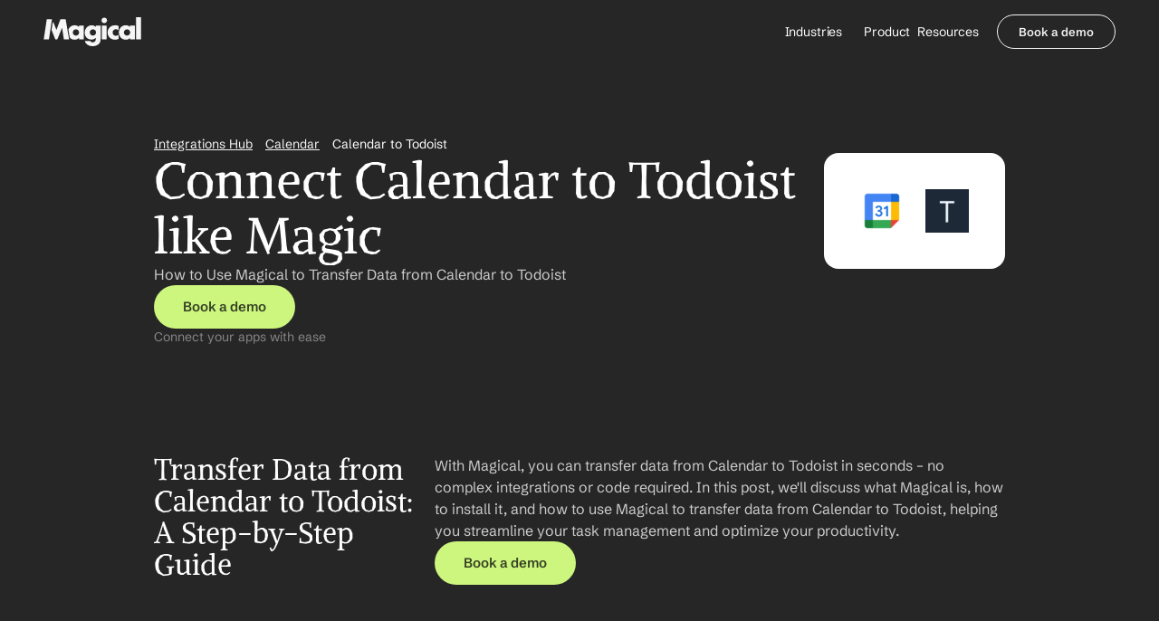

--- FILE ---
content_type: text/html
request_url: https://www.getmagical.com/integrations/calendar-to-todoist
body_size: 41672
content:
<!doctype html>
<!-- Made in Framer · framer.com ✨ -->
<!-- Published Jan 19, 2026, 11:27 PM UTC -->
<html lang="en" data-redirect-timezone="1">
<head>
	<meta charset="utf-8">
	
	
	<script>try{if(localStorage.get("__framer_force_showing_editorbar_since")){const n=document.createElement("link");n.rel = "modulepreload";n.href="https://framer.com/edit/init.mjs";document.head.appendChild(n)}}catch(e){}</script>
	<!-- Start of headStart -->
    
    <!-- End of headStart -->
	<meta name="viewport" content="width=device-width">
	<meta name="generator" content="Framer 05a55d9">
	<title>Calendar to Todoist Integration: Connect Easily with Magical</title>
    <meta name="description" content="Connect Calendar to Todoist using Magical. Set up the integration in seconds without APIs or complex setups. Try it, free.">
    <meta name="framer-search-index" content="https://framerusercontent.com/sites/4hGhDNLPt7pR5OW1AG5wR2/searchIndex-9W0TcUjhqfd6.json">
    <meta name="framer-search-index-fallback" content="https://framerusercontent.com/sites/4hGhDNLPt7pR5OW1AG5wR2/searchIndex-1rysjusQsv6U.json">
    <link href="https://framerusercontent.com/images/RW3x9X7AVTxOGFXiZMv9B00Uw.svg" rel="icon" media="(prefers-color-scheme: light)">
    <link href="https://framerusercontent.com/images/RW3x9X7AVTxOGFXiZMv9B00Uw.svg" rel="icon" media="(prefers-color-scheme: dark)">
    <link rel="apple-touch-icon" href="https://framerusercontent.com/images/tGbtBo5ROMEmcgPN0VKWLN1i9Sg.png">
    <!-- Open Graph / Facebook -->
    <meta property="og:type" content="website">
    <meta property="og:title" content="Calendar to Todoist Integration: Connect Easily with Magical">
    <meta property="og:description" content="Connect Calendar to Todoist using Magical. Set up the integration in seconds without APIs or complex setups. Try it, free.">
    <meta property="og:image" content="https://framerusercontent.com/images/c80DDfiKGKKXPdubRov3E3zpmk.jpg">
    <!-- Twitter -->
    <meta name="twitter:card" content="summary_large_image">
    <meta name="twitter:title" content="Calendar to Todoist Integration: Connect Easily with Magical">
    <meta name="twitter:description" content="Connect Calendar to Todoist using Magical. Set up the integration in seconds without APIs or complex setups. Try it, free.">
    <meta name="twitter:image" content="https://framerusercontent.com/images/c80DDfiKGKKXPdubRov3E3zpmk.jpg">
	
	<style data-framer-font-css>/* math */
@font-face {
  font-family: 'Alike';
  font-style: normal;
  font-weight: 400;
  font-display: swap;
  src: url(https://fonts.gstatic.com/s/alike/v22/HI_EiYEYI6BIoHi6Q5TwQw.woff2) format('woff2');
  unicode-range: U+0302-0303, U+0305, U+0307-0308, U+0310, U+0312, U+0315, U+031A, U+0326-0327, U+032C, U+032F-0330, U+0332-0333, U+0338, U+033A, U+0346, U+034D, U+0391-03A1, U+03A3-03A9, U+03B1-03C9, U+03D1, U+03D5-03D6, U+03F0-03F1, U+03F4-03F5, U+2016-2017, U+2034-2038, U+203C, U+2040, U+2043, U+2047, U+2050, U+2057, U+205F, U+2070-2071, U+2074-208E, U+2090-209C, U+20D0-20DC, U+20E1, U+20E5-20EF, U+2100-2112, U+2114-2115, U+2117-2121, U+2123-214F, U+2190, U+2192, U+2194-21AE, U+21B0-21E5, U+21F1-21F2, U+21F4-2211, U+2213-2214, U+2216-22FF, U+2308-230B, U+2310, U+2319, U+231C-2321, U+2336-237A, U+237C, U+2395, U+239B-23B7, U+23D0, U+23DC-23E1, U+2474-2475, U+25AF, U+25B3, U+25B7, U+25BD, U+25C1, U+25CA, U+25CC, U+25FB, U+266D-266F, U+27C0-27FF, U+2900-2AFF, U+2B0E-2B11, U+2B30-2B4C, U+2BFE, U+3030, U+FF5B, U+FF5D, U+1D400-1D7FF, U+1EE00-1EEFF;
}
/* symbols */
@font-face {
  font-family: 'Alike';
  font-style: normal;
  font-weight: 400;
  font-display: swap;
  src: url(https://fonts.gstatic.com/s/alike/v22/HI_EiYEYI6BIoHioQ5TwQw.woff2) format('woff2');
  unicode-range: U+0001-000C, U+000E-001F, U+007F-009F, U+20DD-20E0, U+20E2-20E4, U+2150-218F, U+2190, U+2192, U+2194-2199, U+21AF, U+21E6-21F0, U+21F3, U+2218-2219, U+2299, U+22C4-22C6, U+2300-243F, U+2440-244A, U+2460-24FF, U+25A0-27BF, U+2800-28FF, U+2921-2922, U+2981, U+29BF, U+29EB, U+2B00-2BFF, U+4DC0-4DFF, U+FFF9-FFFB, U+10140-1018E, U+10190-1019C, U+101A0, U+101D0-101FD, U+102E0-102FB, U+10E60-10E7E, U+1D2C0-1D2D3, U+1D2E0-1D37F, U+1F000-1F0FF, U+1F100-1F1AD, U+1F1E6-1F1FF, U+1F30D-1F30F, U+1F315, U+1F31C, U+1F31E, U+1F320-1F32C, U+1F336, U+1F378, U+1F37D, U+1F382, U+1F393-1F39F, U+1F3A7-1F3A8, U+1F3AC-1F3AF, U+1F3C2, U+1F3C4-1F3C6, U+1F3CA-1F3CE, U+1F3D4-1F3E0, U+1F3ED, U+1F3F1-1F3F3, U+1F3F5-1F3F7, U+1F408, U+1F415, U+1F41F, U+1F426, U+1F43F, U+1F441-1F442, U+1F444, U+1F446-1F449, U+1F44C-1F44E, U+1F453, U+1F46A, U+1F47D, U+1F4A3, U+1F4B0, U+1F4B3, U+1F4B9, U+1F4BB, U+1F4BF, U+1F4C8-1F4CB, U+1F4D6, U+1F4DA, U+1F4DF, U+1F4E3-1F4E6, U+1F4EA-1F4ED, U+1F4F7, U+1F4F9-1F4FB, U+1F4FD-1F4FE, U+1F503, U+1F507-1F50B, U+1F50D, U+1F512-1F513, U+1F53E-1F54A, U+1F54F-1F5FA, U+1F610, U+1F650-1F67F, U+1F687, U+1F68D, U+1F691, U+1F694, U+1F698, U+1F6AD, U+1F6B2, U+1F6B9-1F6BA, U+1F6BC, U+1F6C6-1F6CF, U+1F6D3-1F6D7, U+1F6E0-1F6EA, U+1F6F0-1F6F3, U+1F6F7-1F6FC, U+1F700-1F7FF, U+1F800-1F80B, U+1F810-1F847, U+1F850-1F859, U+1F860-1F887, U+1F890-1F8AD, U+1F8B0-1F8BB, U+1F8C0-1F8C1, U+1F900-1F90B, U+1F93B, U+1F946, U+1F984, U+1F996, U+1F9E9, U+1FA00-1FA6F, U+1FA70-1FA7C, U+1FA80-1FA89, U+1FA8F-1FAC6, U+1FACE-1FADC, U+1FADF-1FAE9, U+1FAF0-1FAF8, U+1FB00-1FBFF;
}
/* latin-ext */
@font-face {
  font-family: 'Alike';
  font-style: normal;
  font-weight: 400;
  font-display: swap;
  src: url(https://fonts.gstatic.com/s/alike/v22/HI_EiYEYI6BIoHjIQ5TwQw.woff2) format('woff2');
  unicode-range: U+0100-02BA, U+02BD-02C5, U+02C7-02CC, U+02CE-02D7, U+02DD-02FF, U+0304, U+0308, U+0329, U+1D00-1DBF, U+1E00-1E9F, U+1EF2-1EFF, U+2020, U+20A0-20AB, U+20AD-20C0, U+2113, U+2C60-2C7F, U+A720-A7FF;
}
/* latin */
@font-face {
  font-family: 'Alike';
  font-style: normal;
  font-weight: 400;
  font-display: swap;
  src: url(https://fonts.gstatic.com/s/alike/v22/HI_EiYEYI6BIoHjGQ5Q.woff2) format('woff2');
  unicode-range: U+0000-00FF, U+0131, U+0152-0153, U+02BB-02BC, U+02C6, U+02DA, U+02DC, U+0304, U+0308, U+0329, U+2000-206F, U+20AC, U+2122, U+2191, U+2193, U+2212, U+2215, U+FEFF, U+FFFD;
}
/* hebrew */
@font-face {
  font-family: 'Assistant';
  font-style: normal;
  font-weight: 300;
  font-display: swap;
  src: url(https://fonts.gstatic.com/s/assistant/v24/2sDcZGJYnIjSi6H75xkzamW5O7w.woff2) format('woff2');
  unicode-range: U+0307-0308, U+0590-05FF, U+200C-2010, U+20AA, U+25CC, U+FB1D-FB4F;
}
/* latin-ext */
@font-face {
  font-family: 'Assistant';
  font-style: normal;
  font-weight: 300;
  font-display: swap;
  src: url(https://fonts.gstatic.com/s/assistant/v24/2sDcZGJYnIjSi6H75xkzZmW5O7w.woff2) format('woff2');
  unicode-range: U+0100-02BA, U+02BD-02C5, U+02C7-02CC, U+02CE-02D7, U+02DD-02FF, U+0304, U+0308, U+0329, U+1D00-1DBF, U+1E00-1E9F, U+1EF2-1EFF, U+2020, U+20A0-20AB, U+20AD-20C0, U+2113, U+2C60-2C7F, U+A720-A7FF;
}
/* latin */
@font-face {
  font-family: 'Assistant';
  font-style: normal;
  font-weight: 300;
  font-display: swap;
  src: url(https://fonts.gstatic.com/s/assistant/v24/2sDcZGJYnIjSi6H75xkzaGW5.woff2) format('woff2');
  unicode-range: U+0000-00FF, U+0131, U+0152-0153, U+02BB-02BC, U+02C6, U+02DA, U+02DC, U+0304, U+0308, U+0329, U+2000-206F, U+20AC, U+2122, U+2191, U+2193, U+2212, U+2215, U+FEFF, U+FFFD;
}
/* hebrew */
@font-face {
  font-family: 'Assistant';
  font-style: normal;
  font-weight: 500;
  font-display: swap;
  src: url(https://fonts.gstatic.com/s/assistant/v24/2sDcZGJYnIjSi6H75xkzamW5O7w.woff2) format('woff2');
  unicode-range: U+0307-0308, U+0590-05FF, U+200C-2010, U+20AA, U+25CC, U+FB1D-FB4F;
}
/* latin-ext */
@font-face {
  font-family: 'Assistant';
  font-style: normal;
  font-weight: 500;
  font-display: swap;
  src: url(https://fonts.gstatic.com/s/assistant/v24/2sDcZGJYnIjSi6H75xkzZmW5O7w.woff2) format('woff2');
  unicode-range: U+0100-02BA, U+02BD-02C5, U+02C7-02CC, U+02CE-02D7, U+02DD-02FF, U+0304, U+0308, U+0329, U+1D00-1DBF, U+1E00-1E9F, U+1EF2-1EFF, U+2020, U+20A0-20AB, U+20AD-20C0, U+2113, U+2C60-2C7F, U+A720-A7FF;
}
/* latin */
@font-face {
  font-family: 'Assistant';
  font-style: normal;
  font-weight: 500;
  font-display: swap;
  src: url(https://fonts.gstatic.com/s/assistant/v24/2sDcZGJYnIjSi6H75xkzaGW5.woff2) format('woff2');
  unicode-range: U+0000-00FF, U+0131, U+0152-0153, U+02BB-02BC, U+02C6, U+02DA, U+02DC, U+0304, U+0308, U+0329, U+2000-206F, U+20AC, U+2122, U+2191, U+2193, U+2212, U+2215, U+FEFF, U+FFFD;
}
/* latin-ext */
@font-face {
  font-family: 'DM Sans';
  font-style: normal;
  font-weight: 400;
  font-display: swap;
  src: url(https://fonts.gstatic.com/s/dmsans/v17/rP2Yp2ywxg089UriI5-g4vlH9VoD8Cmcqbu6-K6h9Q.woff2) format('woff2');
  unicode-range: U+0100-02BA, U+02BD-02C5, U+02C7-02CC, U+02CE-02D7, U+02DD-02FF, U+0304, U+0308, U+0329, U+1D00-1DBF, U+1E00-1E9F, U+1EF2-1EFF, U+2020, U+20A0-20AB, U+20AD-20C0, U+2113, U+2C60-2C7F, U+A720-A7FF;
}
/* latin */
@font-face {
  font-family: 'DM Sans';
  font-style: normal;
  font-weight: 400;
  font-display: swap;
  src: url(https://fonts.gstatic.com/s/dmsans/v17/rP2Yp2ywxg089UriI5-g4vlH9VoD8Cmcqbu0-K4.woff2) format('woff2');
  unicode-range: U+0000-00FF, U+0131, U+0152-0153, U+02BB-02BC, U+02C6, U+02DA, U+02DC, U+0304, U+0308, U+0329, U+2000-206F, U+20AC, U+2122, U+2191, U+2193, U+2212, U+2215, U+FEFF, U+FFFD;
}
/* latin-ext */
@font-face {
  font-family: 'DM Sans';
  font-style: normal;
  font-weight: 700;
  font-display: swap;
  src: url(https://fonts.gstatic.com/s/dmsans/v17/rP2Yp2ywxg089UriI5-g4vlH9VoD8Cmcqbu6-K6h9Q.woff2) format('woff2');
  unicode-range: U+0100-02BA, U+02BD-02C5, U+02C7-02CC, U+02CE-02D7, U+02DD-02FF, U+0304, U+0308, U+0329, U+1D00-1DBF, U+1E00-1E9F, U+1EF2-1EFF, U+2020, U+20A0-20AB, U+20AD-20C0, U+2113, U+2C60-2C7F, U+A720-A7FF;
}
/* latin */
@font-face {
  font-family: 'DM Sans';
  font-style: normal;
  font-weight: 700;
  font-display: swap;
  src: url(https://fonts.gstatic.com/s/dmsans/v17/rP2Yp2ywxg089UriI5-g4vlH9VoD8Cmcqbu0-K4.woff2) format('woff2');
  unicode-range: U+0000-00FF, U+0131, U+0152-0153, U+02BB-02BC, U+02C6, U+02DA, U+02DC, U+0304, U+0308, U+0329, U+2000-206F, U+20AC, U+2122, U+2191, U+2193, U+2212, U+2215, U+FEFF, U+FFFD;
}
/* khmer */
@font-face {
  font-family: 'Nokora';
  font-style: normal;
  font-weight: 400;
  font-display: swap;
  src: url(https://fonts.gstatic.com/s/nokora/v34/hYkVPuwgTubzaWxKMBj_emrD9wtMuj1fQb6jdUdr.woff2) format('woff2');
  unicode-range: U+1780-17FF, U+19E0-19FF, U+200C-200D, U+25CC;
}
/* latin */
@font-face {
  font-family: 'Nokora';
  font-style: normal;
  font-weight: 400;
  font-display: swap;
  src: url(https://fonts.gstatic.com/s/nokora/v34/hYkVPuwgTubzaWxKMBj_emrD9wtMuj1fQbWjdQ.woff2) format('woff2');
  unicode-range: U+0000-00FF, U+0131, U+0152-0153, U+02BB-02BC, U+02C6, U+02DA, U+02DC, U+0304, U+0308, U+0329, U+2000-206F, U+20AC, U+2122, U+2191, U+2193, U+2212, U+2215, U+FEFF, U+FFFD;
}
/* latin-ext */
@font-face {
  font-family: 'Schibsted Grotesk';
  font-style: italic;
  font-weight: 600;
  font-display: swap;
  src: url(https://fonts.gstatic.com/s/schibstedgrotesk/v7/JqzI5SSPQuCQF3t8uOwiUL-taUTtap9DcSQBg_nT9FQY6oI2C_hjdFW1OQ.woff2) format('woff2');
  unicode-range: U+0100-02BA, U+02BD-02C5, U+02C7-02CC, U+02CE-02D7, U+02DD-02FF, U+0304, U+0308, U+0329, U+1D00-1DBF, U+1E00-1E9F, U+1EF2-1EFF, U+2020, U+20A0-20AB, U+20AD-20C0, U+2113, U+2C60-2C7F, U+A720-A7FF;
}
/* latin */
@font-face {
  font-family: 'Schibsted Grotesk';
  font-style: italic;
  font-weight: 600;
  font-display: swap;
  src: url(https://fonts.gstatic.com/s/schibstedgrotesk/v7/JqzI5SSPQuCQF3t8uOwiUL-taUTtap9DcSQBg_nT9FQY6oI2C_htdFU.woff2) format('woff2');
  unicode-range: U+0000-00FF, U+0131, U+0152-0153, U+02BB-02BC, U+02C6, U+02DA, U+02DC, U+0304, U+0308, U+0329, U+2000-206F, U+20AC, U+2122, U+2191, U+2193, U+2212, U+2215, U+FEFF, U+FFFD;
}
/* latin-ext */
@font-face {
  font-family: 'Schibsted Grotesk';
  font-style: normal;
  font-weight: 600;
  font-display: swap;
  src: url(https://fonts.gstatic.com/s/schibstedgrotesk/v7/JqzK5SSPQuCQF3t8uOwiUL-taUTtarVKQ9vZ6pJJWlMN_MYwRshvbFE.woff2) format('woff2');
  unicode-range: U+0100-02BA, U+02BD-02C5, U+02C7-02CC, U+02CE-02D7, U+02DD-02FF, U+0304, U+0308, U+0329, U+1D00-1DBF, U+1E00-1E9F, U+1EF2-1EFF, U+2020, U+20A0-20AB, U+20AD-20C0, U+2113, U+2C60-2C7F, U+A720-A7FF;
}
/* latin */
@font-face {
  font-family: 'Schibsted Grotesk';
  font-style: normal;
  font-weight: 600;
  font-display: swap;
  src: url(https://fonts.gstatic.com/s/schibstedgrotesk/v7/JqzK5SSPQuCQF3t8uOwiUL-taUTtarVKQ9vZ6pJJWlMN_MYwSMhv.woff2) format('woff2');
  unicode-range: U+0000-00FF, U+0131, U+0152-0153, U+02BB-02BC, U+02C6, U+02DA, U+02DC, U+0304, U+0308, U+0329, U+2000-206F, U+20AC, U+2122, U+2191, U+2193, U+2212, U+2215, U+FEFF, U+FFFD;
}
/* latin-ext */
@font-face {
  font-family: 'Urbanist';
  font-style: normal;
  font-weight: 400;
  font-display: swap;
  src: url(https://fonts.gstatic.com/s/urbanist/v18/L0x-DF02iFML4hGCyMqrbS10ig.woff2) format('woff2');
  unicode-range: U+0100-02BA, U+02BD-02C5, U+02C7-02CC, U+02CE-02D7, U+02DD-02FF, U+0304, U+0308, U+0329, U+1D00-1DBF, U+1E00-1E9F, U+1EF2-1EFF, U+2020, U+20A0-20AB, U+20AD-20C0, U+2113, U+2C60-2C7F, U+A720-A7FF;
}
/* latin */
@font-face {
  font-family: 'Urbanist';
  font-style: normal;
  font-weight: 400;
  font-display: swap;
  src: url(https://fonts.gstatic.com/s/urbanist/v18/L0x-DF02iFML4hGCyMqlbS0.woff2) format('woff2');
  unicode-range: U+0000-00FF, U+0131, U+0152-0153, U+02BB-02BC, U+02C6, U+02DA, U+02DC, U+0304, U+0308, U+0329, U+2000-206F, U+20AC, U+2122, U+2191, U+2193, U+2212, U+2215, U+FEFF, U+FFFD;
}
/* latin-ext */
@font-face {
  font-family: 'Urbanist';
  font-style: normal;
  font-weight: 700;
  font-display: swap;
  src: url(https://fonts.gstatic.com/s/urbanist/v18/L0x-DF02iFML4hGCyMqrbS10ig.woff2) format('woff2');
  unicode-range: U+0100-02BA, U+02BD-02C5, U+02C7-02CC, U+02CE-02D7, U+02DD-02FF, U+0304, U+0308, U+0329, U+1D00-1DBF, U+1E00-1E9F, U+1EF2-1EFF, U+2020, U+20A0-20AB, U+20AD-20C0, U+2113, U+2C60-2C7F, U+A720-A7FF;
}
/* latin */
@font-face {
  font-family: 'Urbanist';
  font-style: normal;
  font-weight: 700;
  font-display: swap;
  src: url(https://fonts.gstatic.com/s/urbanist/v18/L0x-DF02iFML4hGCyMqlbS0.woff2) format('woff2');
  unicode-range: U+0000-00FF, U+0131, U+0152-0153, U+02BB-02BC, U+02C6, U+02DA, U+02DC, U+0304, U+0308, U+0329, U+2000-206F, U+20AC, U+2122, U+2191, U+2193, U+2212, U+2215, U+FEFF, U+FFFD;
}
/* cyrillic-ext */
@font-face {
  font-family: 'Fragment Mono';
  font-style: normal;
  font-weight: 400;
  src: url(https://fonts.gstatic.com/s/fragmentmono/v6/4iCr6K5wfMRRjxp0DA6-2CLnB45HhrUI.woff2) format('woff2');
  unicode-range: U+0460-052F, U+1C80-1C8A, U+20B4, U+2DE0-2DFF, U+A640-A69F, U+FE2E-FE2F;
}
/* latin-ext */
@font-face {
  font-family: 'Fragment Mono';
  font-style: normal;
  font-weight: 400;
  src: url(https://fonts.gstatic.com/s/fragmentmono/v6/4iCr6K5wfMRRjxp0DA6-2CLnB41HhrUI.woff2) format('woff2');
  unicode-range: U+0100-02BA, U+02BD-02C5, U+02C7-02CC, U+02CE-02D7, U+02DD-02FF, U+0304, U+0308, U+0329, U+1D00-1DBF, U+1E00-1E9F, U+1EF2-1EFF, U+2020, U+20A0-20AB, U+20AD-20C0, U+2113, U+2C60-2C7F, U+A720-A7FF;
}
/* latin */
@font-face {
  font-family: 'Fragment Mono';
  font-style: normal;
  font-weight: 400;
  src: url(https://fonts.gstatic.com/s/fragmentmono/v6/4iCr6K5wfMRRjxp0DA6-2CLnB4NHhg.woff2) format('woff2');
  unicode-range: U+0000-00FF, U+0131, U+0152-0153, U+02BB-02BC, U+02C6, U+02DA, U+02DC, U+0304, U+0308, U+0329, U+2000-206F, U+20AC, U+2122, U+2191, U+2193, U+2212, U+2215, U+FEFF, U+FFFD;
}
/* latin-ext */
@font-face {
  font-family: 'Schibsted Grotesk';
  font-style: italic;
  font-weight: 900;
  src: url(https://fonts.gstatic.com/s/schibstedgrotesk/v7/JqzI5SSPQuCQF3t8uOwiUL-taUTtap9DcSQBg_nT9FQY6oJBC_hjdFW1OQ.woff2) format('woff2');
  unicode-range: U+0100-02BA, U+02BD-02C5, U+02C7-02CC, U+02CE-02D7, U+02DD-02FF, U+0304, U+0308, U+0329, U+1D00-1DBF, U+1E00-1E9F, U+1EF2-1EFF, U+2020, U+20A0-20AB, U+20AD-20C0, U+2113, U+2C60-2C7F, U+A720-A7FF;
}
/* latin */
@font-face {
  font-family: 'Schibsted Grotesk';
  font-style: italic;
  font-weight: 900;
  src: url(https://fonts.gstatic.com/s/schibstedgrotesk/v7/JqzI5SSPQuCQF3t8uOwiUL-taUTtap9DcSQBg_nT9FQY6oJBC_htdFU.woff2) format('woff2');
  unicode-range: U+0000-00FF, U+0131, U+0152-0153, U+02BB-02BC, U+02C6, U+02DA, U+02DC, U+0304, U+0308, U+0329, U+2000-206F, U+20AC, U+2122, U+2191, U+2193, U+2212, U+2215, U+FEFF, U+FFFD;
}
/* latin-ext */
@font-face {
  font-family: 'Schibsted Grotesk';
  font-style: normal;
  font-weight: 900;
  src: url(https://fonts.gstatic.com/s/schibstedgrotesk/v7/JqzK5SSPQuCQF3t8uOwiUL-taUTtarVKQ9vZ6pJJWlMNi8YwRshvbFE.woff2) format('woff2');
  unicode-range: U+0100-02BA, U+02BD-02C5, U+02C7-02CC, U+02CE-02D7, U+02DD-02FF, U+0304, U+0308, U+0329, U+1D00-1DBF, U+1E00-1E9F, U+1EF2-1EFF, U+2020, U+20A0-20AB, U+20AD-20C0, U+2113, U+2C60-2C7F, U+A720-A7FF;
}
/* latin */
@font-face {
  font-family: 'Schibsted Grotesk';
  font-style: normal;
  font-weight: 900;
  src: url(https://fonts.gstatic.com/s/schibstedgrotesk/v7/JqzK5SSPQuCQF3t8uOwiUL-taUTtarVKQ9vZ6pJJWlMNi8YwSMhv.woff2) format('woff2');
  unicode-range: U+0000-00FF, U+0131, U+0152-0153, U+02BB-02BC, U+02C6, U+02DA, U+02DC, U+0304, U+0308, U+0329, U+2000-206F, U+20AC, U+2122, U+2191, U+2193, U+2212, U+2215, U+FEFF, U+FFFD;
}

@font-face { font-family: "Schibsted Grotesk"; src: url("https://fonts.gstatic.com/s/schibstedgrotesk/v3/JqzK5SSPQuCQF3t8uOwiUL-taUTtarVKQ9vZ6pJJWlMNIsEASsJuXFGVOQ.woff2"); font-display: swap; font-style: normal; font-weight: 400 }
@font-face { font-family: "Schibsted Grotesk"; src: url("https://fonts.gstatic.com/s/schibstedgrotesk/v3/JqzK5SSPQuCQF3t8uOwiUL-taUTtarVKQ9vZ6pJJWlMNxcYASsJuXFGVOQ.woff2"); font-display: swap; font-style: normal; font-weight: 700 }
@font-face { font-family: "Schibsted Grotesk"; src: url("https://fonts.gstatic.com/s/schibstedgrotesk/v3/JqzI5SSPQuCQF3t8uOwiUL-taUTtap9DcSQBg_nT9FQY6oIPC8hvflSFOTXs.woff2"); font-display: swap; font-style: italic; font-weight: 700 }
@font-face { font-family: "Schibsted Grotesk"; src: url("https://fonts.gstatic.com/s/schibstedgrotesk/v3/JqzI5SSPQuCQF3t8uOwiUL-taUTtap9DcSQBg_nT9FQY6oLoDMhvflSFOTXs.woff2"); font-display: swap; font-style: italic; font-weight: 400 }
@font-face { font-family: "Alike Angular"; src: url("https://fonts.gstatic.com/s/alikeangular/v25/3qTrojWunjGQtEBlIcwMbSoI3kY6bB7FKjE.woff2"); font-display: swap; font-style: normal; font-weight: 400 }
@font-face { font-family: "Inter"; src: url("https://framerusercontent.com/assets/5vvr9Vy74if2I6bQbJvbw7SY1pQ.woff2"); font-display: swap; font-style: normal; font-weight: 400; unicode-range: U+0460-052F, U+1C80-1C88, U+20B4, U+2DE0-2DFF, U+A640-A69F, U+FE2E-FE2F }
@font-face { font-family: "Inter"; src: url("https://framerusercontent.com/assets/EOr0mi4hNtlgWNn9if640EZzXCo.woff2"); font-display: swap; font-style: normal; font-weight: 400; unicode-range: U+0301, U+0400-045F, U+0490-0491, U+04B0-04B1, U+2116 }
@font-face { font-family: "Inter"; src: url("https://framerusercontent.com/assets/Y9k9QrlZAqio88Klkmbd8VoMQc.woff2"); font-display: swap; font-style: normal; font-weight: 400; unicode-range: U+1F00-1FFF }
@font-face { font-family: "Inter"; src: url("https://framerusercontent.com/assets/OYrD2tBIBPvoJXiIHnLoOXnY9M.woff2"); font-display: swap; font-style: normal; font-weight: 400; unicode-range: U+0370-03FF }
@font-face { font-family: "Inter"; src: url("https://framerusercontent.com/assets/JeYwfuaPfZHQhEG8U5gtPDZ7WQ.woff2"); font-display: swap; font-style: normal; font-weight: 400; unicode-range: U+0100-024F, U+0259, U+1E00-1EFF, U+2020, U+20A0-20AB, U+20AD-20CF, U+2113, U+2C60-2C7F, U+A720-A7FF }
@font-face { font-family: "Inter"; src: url("https://framerusercontent.com/assets/GrgcKwrN6d3Uz8EwcLHZxwEfC4.woff2"); font-display: swap; font-style: normal; font-weight: 400; unicode-range: U+0000-00FF, U+0131, U+0152-0153, U+02BB-02BC, U+02C6, U+02DA, U+02DC, U+2000-206F, U+2070, U+2074-207E, U+2080-208E, U+20AC, U+2122, U+2191, U+2193, U+2212, U+2215, U+FEFF, U+FFFD }
@font-face { font-family: "Inter"; src: url("https://framerusercontent.com/assets/b6Y37FthZeALduNqHicBT6FutY.woff2"); font-display: swap; font-style: normal; font-weight: 400; unicode-range: U+0102-0103, U+0110-0111, U+0128-0129, U+0168-0169, U+01A0-01A1, U+01AF-01B0, U+1EA0-1EF9, U+20AB }
@font-face { font-family: "Inter"; src: url("https://framerusercontent.com/assets/DpPBYI0sL4fYLgAkX8KXOPVt7c.woff2"); font-display: swap; font-style: normal; font-weight: 700; unicode-range: U+0460-052F, U+1C80-1C88, U+20B4, U+2DE0-2DFF, U+A640-A69F, U+FE2E-FE2F }
@font-face { font-family: "Inter"; src: url("https://framerusercontent.com/assets/4RAEQdEOrcnDkhHiiCbJOw92Lk.woff2"); font-display: swap; font-style: normal; font-weight: 700; unicode-range: U+0301, U+0400-045F, U+0490-0491, U+04B0-04B1, U+2116 }
@font-face { font-family: "Inter"; src: url("https://framerusercontent.com/assets/1K3W8DizY3v4emK8Mb08YHxTbs.woff2"); font-display: swap; font-style: normal; font-weight: 700; unicode-range: U+1F00-1FFF }
@font-face { font-family: "Inter"; src: url("https://framerusercontent.com/assets/tUSCtfYVM1I1IchuyCwz9gDdQ.woff2"); font-display: swap; font-style: normal; font-weight: 700; unicode-range: U+0370-03FF }
@font-face { font-family: "Inter"; src: url("https://framerusercontent.com/assets/VgYFWiwsAC5OYxAycRXXvhze58.woff2"); font-display: swap; font-style: normal; font-weight: 700; unicode-range: U+0100-024F, U+0259, U+1E00-1EFF, U+2020, U+20A0-20AB, U+20AD-20CF, U+2113, U+2C60-2C7F, U+A720-A7FF }
@font-face { font-family: "Inter"; src: url("https://framerusercontent.com/assets/DXD0Q7LSl7HEvDzucnyLnGBHM.woff2"); font-display: swap; font-style: normal; font-weight: 700; unicode-range: U+0000-00FF, U+0131, U+0152-0153, U+02BB-02BC, U+02C6, U+02DA, U+02DC, U+2000-206F, U+2074, U+20AC, U+2122, U+2191, U+2193, U+2212, U+2215, U+FEFF, U+FFFD }
@font-face { font-family: "Inter"; src: url("https://framerusercontent.com/assets/GIryZETIX4IFypco5pYZONKhJIo.woff2"); font-display: swap; font-style: normal; font-weight: 700; unicode-range: U+0102-0103, U+0110-0111, U+0128-0129, U+0168-0169, U+01A0-01A1, U+01AF-01B0, U+1EA0-1EF9, U+20AB }
@font-face { font-family: "Inter"; src: url("https://framerusercontent.com/assets/H89BbHkbHDzlxZzxi8uPzTsp90.woff2"); font-display: swap; font-style: italic; font-weight: 700; unicode-range: U+0460-052F, U+1C80-1C88, U+20B4, U+2DE0-2DFF, U+A640-A69F, U+FE2E-FE2F }
@font-face { font-family: "Inter"; src: url("https://framerusercontent.com/assets/u6gJwDuwB143kpNK1T1MDKDWkMc.woff2"); font-display: swap; font-style: italic; font-weight: 700; unicode-range: U+0301, U+0400-045F, U+0490-0491, U+04B0-04B1, U+2116 }
@font-face { font-family: "Inter"; src: url("https://framerusercontent.com/assets/43sJ6MfOPh1LCJt46OvyDuSbA6o.woff2"); font-display: swap; font-style: italic; font-weight: 700; unicode-range: U+1F00-1FFF }
@font-face { font-family: "Inter"; src: url("https://framerusercontent.com/assets/wccHG0r4gBDAIRhfHiOlq6oEkqw.woff2"); font-display: swap; font-style: italic; font-weight: 700; unicode-range: U+0370-03FF }
@font-face { font-family: "Inter"; src: url("https://framerusercontent.com/assets/WZ367JPwf9bRW6LdTHN8rXgSjw.woff2"); font-display: swap; font-style: italic; font-weight: 700; unicode-range: U+0100-024F, U+0259, U+1E00-1EFF, U+2020, U+20A0-20AB, U+20AD-20CF, U+2113, U+2C60-2C7F, U+A720-A7FF }
@font-face { font-family: "Inter"; src: url("https://framerusercontent.com/assets/QxmhnWTzLtyjIiZcfaLIJ8EFBXU.woff2"); font-display: swap; font-style: italic; font-weight: 700; unicode-range: U+0000-00FF, U+0131, U+0152-0153, U+02BB-02BC, U+02C6, U+02DA, U+02DC, U+2000-206F, U+2074, U+20AC, U+2122, U+2191, U+2193, U+2212, U+2215, U+FEFF, U+FFFD }
@font-face { font-family: "Inter"; src: url("https://framerusercontent.com/assets/2A4Xx7CngadFGlVV4xrO06OBHY.woff2"); font-display: swap; font-style: italic; font-weight: 700; unicode-range: U+0102-0103, U+0110-0111, U+0128-0129, U+0168-0169, U+01A0-01A1, U+01AF-01B0, U+1EA0-1EF9, U+20AB }
@font-face { font-family: "Inter"; src: url("https://framerusercontent.com/assets/CfMzU8w2e7tHgF4T4rATMPuWosA.woff2"); font-display: swap; font-style: italic; font-weight: 400; unicode-range: U+0460-052F, U+1C80-1C88, U+20B4, U+2DE0-2DFF, U+A640-A69F, U+FE2E-FE2F }
@font-face { font-family: "Inter"; src: url("https://framerusercontent.com/assets/867QObYax8ANsfX4TGEVU9YiCM.woff2"); font-display: swap; font-style: italic; font-weight: 400; unicode-range: U+0301, U+0400-045F, U+0490-0491, U+04B0-04B1, U+2116 }
@font-face { font-family: "Inter"; src: url("https://framerusercontent.com/assets/Oyn2ZbENFdnW7mt2Lzjk1h9Zb9k.woff2"); font-display: swap; font-style: italic; font-weight: 400; unicode-range: U+1F00-1FFF }
@font-face { font-family: "Inter"; src: url("https://framerusercontent.com/assets/cdAe8hgZ1cMyLu9g005pAW3xMo.woff2"); font-display: swap; font-style: italic; font-weight: 400; unicode-range: U+0370-03FF }
@font-face { font-family: "Inter"; src: url("https://framerusercontent.com/assets/DOfvtmE1UplCq161m6Hj8CSQYg.woff2"); font-display: swap; font-style: italic; font-weight: 400; unicode-range: U+0100-024F, U+0259, U+1E00-1EFF, U+2020, U+20A0-20AB, U+20AD-20CF, U+2113, U+2C60-2C7F, U+A720-A7FF }
@font-face { font-family: "Inter"; src: url("https://framerusercontent.com/assets/vFzuJY0c65av44uhEKB6vyjFMg.woff2"); font-display: swap; font-style: italic; font-weight: 400; unicode-range: U+0000-00FF, U+0131, U+0152-0153, U+02BB-02BC, U+02C6, U+02DA, U+02DC, U+2000-206F, U+2074, U+20AC, U+2122, U+2191, U+2193, U+2212, U+2215, U+FEFF, U+FFFD }
@font-face { font-family: "Inter"; src: url("https://framerusercontent.com/assets/tKtBcDnBMevsEEJKdNGhhkLzYo.woff2"); font-display: swap; font-style: italic; font-weight: 400; unicode-range: U+0102-0103, U+0110-0111, U+0128-0129, U+0168-0169, U+01A0-01A1, U+01AF-01B0, U+1EA0-1EF9, U+20AB }
@font-face { font-family: "Inter"; src: url("https://framerusercontent.com/assets/vQyevYAyHtARFwPqUzQGpnDs.woff2"); font-display: swap; font-style: normal; font-weight: 400; unicode-range: U+0000-00FF, U+0131, U+0152-0153, U+02BB-02BC, U+02C6, U+02DA, U+02DC, U+2000-206F, U+2074, U+20AC, U+2122, U+2191, U+2193, U+2212, U+2215, U+FEFF, U+FFFD }
@font-face { font-family: "Inter"; src: url("https://app.framerstatic.com/Inter-SemiBold.cyrillic-ext-C7KWUKA7.woff2"); font-display: swap; font-style: normal; font-weight: 600; unicode-range: U+0460-052F, U+1C80-1C88, U+20B4, U+2DE0-2DFF, U+A640-A69F, U+FE2E-FE2F }
@font-face { font-family: "Inter"; src: url("https://app.framerstatic.com/Inter-SemiBold.cyrillic-JWV7SOZ6.woff2"); font-display: swap; font-style: normal; font-weight: 600; unicode-range: U+0301, U+0400-045F, U+0490-0491, U+04B0-04B1, U+2116 }
@font-face { font-family: "Inter"; src: url("https://app.framerstatic.com/Inter-SemiBold.greek-ext-FBKSFTSU.woff2"); font-display: swap; font-style: normal; font-weight: 600; unicode-range: U+1F00-1FFF }
@font-face { font-family: "Inter"; src: url("https://app.framerstatic.com/Inter-SemiBold.greek-EQ3PSENU.woff2"); font-display: swap; font-style: normal; font-weight: 600; unicode-range: U+0370-03FF }
@font-face { font-family: "Inter"; src: url("https://app.framerstatic.com/Inter-SemiBold.latin-ext-ULRSO3ZR.woff2"); font-display: swap; font-style: normal; font-weight: 600; unicode-range: U+0100-024F, U+0259, U+1E00-1EFF, U+2020, U+20A0-20AB, U+20AD-20CF, U+2113, U+2C60-2C7F, U+A720-A7FF }
@font-face { font-family: "Inter"; src: url("https://app.framerstatic.com/Inter-SemiBold.latin-RDYY2AG2.woff2"); font-display: swap; font-style: normal; font-weight: 600; unicode-range: U+0000-00FF, U+0131, U+0152-0153, U+02BB-02BC, U+02C6, U+02DA, U+02DC, U+2000-206F, U+2074, U+20AC, U+2122, U+2191, U+2193, U+2212, U+2215, U+FEFF, U+FFFD }
@font-face { font-family: "Inter"; src: url("https://app.framerstatic.com/Inter-SemiBold.vietnamese-ESQNSEQ3.woff2"); font-display: swap; font-style: normal; font-weight: 600; unicode-range: U+0102-0103, U+0110-0111, U+0128-0129, U+0168-0169, U+01A0-01A1, U+01AF-01B0, U+1EA0-1EF9, U+20AB }
@font-face { font-family: "Inter"; src: url("https://framerusercontent.com/assets/VgYFWiwsAC5OYxAycRXXvhze58.woff2"); font-display: swap; font-style: normal; font-weight: 700; unicode-range: U+0000-00FF, U+0131, U+0152-0153, U+02BB-02BC, U+02C6, U+02DA, U+02DC, U+2000-206F, U+2070, U+2074-207E, U+2080-208E, U+20AC, U+2122, U+2191, U+2193, U+2212, U+2215, U+FEFF, U+FFFD }
@font-face { font-family: "Inter"; src: url("https://framerusercontent.com/assets/5A3Ce6C9YYmCjpQx9M4inSaKU.woff2"); font-display: swap; font-style: normal; font-weight: 500; unicode-range: U+0460-052F, U+1C80-1C88, U+20B4, U+2DE0-2DFF, U+A640-A69F, U+FE2E-FE2F }
@font-face { font-family: "Inter"; src: url("https://framerusercontent.com/assets/Qx95Xyt0Ka3SGhinnbXIGpEIyP4.woff2"); font-display: swap; font-style: normal; font-weight: 500; unicode-range: U+0301, U+0400-045F, U+0490-0491, U+04B0-04B1, U+2116 }
@font-face { font-family: "Inter"; src: url("https://framerusercontent.com/assets/6mJuEAguuIuMog10gGvH5d3cl8.woff2"); font-display: swap; font-style: normal; font-weight: 500; unicode-range: U+1F00-1FFF }
@font-face { font-family: "Inter"; src: url("https://framerusercontent.com/assets/xYYWaj7wCU5zSQH0eXvSaS19wo.woff2"); font-display: swap; font-style: normal; font-weight: 500; unicode-range: U+0370-03FF }
@font-face { font-family: "Inter"; src: url("https://framerusercontent.com/assets/otTaNuNpVK4RbdlT7zDDdKvQBA.woff2"); font-display: swap; font-style: normal; font-weight: 500; unicode-range: U+0100-024F, U+0259, U+1E00-1EFF, U+2020, U+20A0-20AB, U+20AD-20CF, U+2113, U+2C60-2C7F, U+A720-A7FF }
@font-face { font-family: "Inter"; src: url("https://framerusercontent.com/assets/d3tHnaQIAeqiE5hGcRw4mmgWYU.woff2"); font-display: swap; font-style: normal; font-weight: 500; unicode-range: U+0000-00FF, U+0131, U+0152-0153, U+02BB-02BC, U+02C6, U+02DA, U+02DC, U+2000-206F, U+2074, U+20AC, U+2122, U+2191, U+2193, U+2212, U+2215, U+FEFF, U+FFFD }
@font-face { font-family: "Inter"; src: url("https://framerusercontent.com/assets/DolVirEGb34pEXEp8t8FQBSK4.woff2"); font-display: swap; font-style: normal; font-weight: 500; unicode-range: U+0102-0103, U+0110-0111, U+0128-0129, U+0168-0169, U+01A0-01A1, U+01AF-01B0, U+1EA0-1EF9, U+20AB }
@font-face { font-family: "Inter"; src: url("https://framerusercontent.com/assets/ia3uin3hQWqDrVloC1zEtYHWw.woff2"); font-display: swap; font-style: italic; font-weight: 700; unicode-range: U+0000-00FF, U+0131, U+0152-0153, U+02BB-02BC, U+02C6, U+02DA, U+02DC, U+2000-206F, U+2070, U+2074-207E, U+2080-208E, U+20AC, U+2122, U+2191, U+2193, U+2212, U+2215, U+FEFF, U+FFFD }
@font-face { font-family: "Inter"; src: url("https://framerusercontent.com/assets/pKRFNWFoZl77qYCAIp84lN1h944.woff2"); font-display: swap; font-style: italic; font-weight: 400; unicode-range: U+0000-00FF, U+0131, U+0152-0153, U+02BB-02BC, U+02C6, U+02DA, U+02DC, U+2000-206F, U+2070, U+2074-207E, U+2080-208E, U+20AC, U+2122, U+2191, U+2193, U+2212, U+2215, U+FEFF, U+FFFD }
@font-face { font-family: "Inter"; src: url("https://framerusercontent.com/assets/mkY5Sgyq51ik0AMrSBwhm9DJg.woff2"); font-style: normal; font-weight: 900; unicode-range: U+0460-052F, U+1C80-1C88, U+20B4, U+2DE0-2DFF, U+A640-A69F, U+FE2E-FE2F }
@font-face { font-family: "Inter"; src: url("https://framerusercontent.com/assets/X5hj6qzcHUYv7h1390c8Rhm6550.woff2"); font-style: normal; font-weight: 900; unicode-range: U+0301, U+0400-045F, U+0490-0491, U+04B0-04B1, U+2116 }
@font-face { font-family: "Inter"; src: url("https://framerusercontent.com/assets/gQhNpS3tN86g8RcVKYUUaKt2oMQ.woff2"); font-style: normal; font-weight: 900; unicode-range: U+1F00-1FFF }
@font-face { font-family: "Inter"; src: url("https://framerusercontent.com/assets/cugnVhSraaRyANCaUtI5FV17wk.woff2"); font-style: normal; font-weight: 900; unicode-range: U+0370-03FF }
@font-face { font-family: "Inter"; src: url("https://framerusercontent.com/assets/5HcVoGak8k5agFJSaKa4floXVu0.woff2"); font-style: normal; font-weight: 900; unicode-range: U+0100-024F, U+0259, U+1E00-1EFF, U+2020, U+20A0-20AB, U+20AD-20CF, U+2113, U+2C60-2C7F, U+A720-A7FF }
@font-face { font-family: "Inter"; src: url("https://framerusercontent.com/assets/jn4BtSPLlS0NDp1KiFAtFKiiY0o.woff2"); font-style: normal; font-weight: 900; unicode-range: U+0000-00FF, U+0131, U+0152-0153, U+02BB-02BC, U+02C6, U+02DA, U+02DC, U+2000-206F, U+2074, U+20AC, U+2122, U+2191, U+2193, U+2212, U+2215, U+FEFF, U+FFFD }
@font-face { font-family: "Inter"; src: url("https://framerusercontent.com/assets/P2Bw01CtL0b9wqygO0sSVogWbo.woff2"); font-style: normal; font-weight: 900; unicode-range: U+0102-0103, U+0110-0111, U+0128-0129, U+0168-0169, U+01A0-01A1, U+01AF-01B0, U+1EA0-1EF9, U+20AB }
@font-face { font-family: "Inter"; src: url("https://framerusercontent.com/assets/05KsVHGDmqXSBXM4yRZ65P8i0s.woff2"); font-style: italic; font-weight: 900; unicode-range: U+0460-052F, U+1C80-1C88, U+20B4, U+2DE0-2DFF, U+A640-A69F, U+FE2E-FE2F }
@font-face { font-family: "Inter"; src: url("https://framerusercontent.com/assets/ky8ovPukK4dJ1Pxq74qGhOqCYI.woff2"); font-style: italic; font-weight: 900; unicode-range: U+0301, U+0400-045F, U+0490-0491, U+04B0-04B1, U+2116 }
@font-face { font-family: "Inter"; src: url("https://framerusercontent.com/assets/vvNSqIj42qeQ2bvCRBIWKHscrc.woff2"); font-style: italic; font-weight: 900; unicode-range: U+1F00-1FFF }
@font-face { font-family: "Inter"; src: url("https://framerusercontent.com/assets/3ZmXbBKToJifDV9gwcifVd1tEY.woff2"); font-style: italic; font-weight: 900; unicode-range: U+0370-03FF }
@font-face { font-family: "Inter"; src: url("https://framerusercontent.com/assets/FNfhX3dt4ChuLJq2PwdlxHO7PU.woff2"); font-style: italic; font-weight: 900; unicode-range: U+0100-024F, U+0259, U+1E00-1EFF, U+2020, U+20A0-20AB, U+20AD-20CF, U+2113, U+2C60-2C7F, U+A720-A7FF }
@font-face { font-family: "Inter"; src: url("https://framerusercontent.com/assets/g0c8vEViiXNlKAgI4Ymmk3Ig.woff2"); font-style: italic; font-weight: 900; unicode-range: U+0000-00FF, U+0131, U+0152-0153, U+02BB-02BC, U+02C6, U+02DA, U+02DC, U+2000-206F, U+2074, U+20AC, U+2122, U+2191, U+2193, U+2212, U+2215, U+FEFF, U+FFFD }
@font-face { font-family: "Inter"; src: url("https://framerusercontent.com/assets/efTfQcBJ53kM2pB1hezSZ3RDUFs.woff2"); font-style: italic; font-weight: 900; unicode-range: U+0102-0103, U+0110-0111, U+0128-0129, U+0168-0169, U+01A0-01A1, U+01AF-01B0, U+1EA0-1EF9, U+20AB }
@font-face { font-family: "Schibsted Grotesk Placeholder"; src: local("Arial"); ascent-override: 92.54%; descent-override: 24.43%; line-gap-override: 0.00%; size-adjust: 105.53% }
@font-face { font-family: "Alike Placeholder"; src: local("Times New Roman"); ascent-override: 88.23%; descent-override: 24.21%; line-gap-override: 0.00%; size-adjust: 111.52% }
@font-face { font-family: "Nokora Placeholder"; src: local("Arial"); ascent-override: 87.46%; descent-override: 36.69%; line-gap-override: 0.00%; size-adjust: 106.46% }
@font-face { font-family: "DM Sans Placeholder"; src: local("Arial"); ascent-override: 94.36%; descent-override: 29.49%; line-gap-override: 0.00%; size-adjust: 105.13% }
@font-face { font-family: "Assistant Placeholder"; src: local("Arial"); ascent-override: 109.43%; descent-override: 30.76%; line-gap-override: 0.00%; size-adjust: 93.30% }
@font-face { font-family: "Urbanist Placeholder"; src: local("Arial"); ascent-override: 94.08%; descent-override: 24.76%; line-gap-override: 0.00%; size-adjust: 100.98% }
@font-face { font-family: "Alike Angular Placeholder"; src: local("Times New Roman"); ascent-override: 88.20%; descent-override: 24.20%; line-gap-override: 0.00%; size-adjust: 111.57% }
@font-face { font-family: "Inter Placeholder"; src: local("Arial"); ascent-override: 89.79%; descent-override: 22.36%; line-gap-override: 0.00%; size-adjust: 107.89% }</style>
	<link href="https://fonts.gstatic.com" rel="preconnect" crossorigin>
    <link href="https://fonts.gstatic.com" rel="preconnect" crossorigin>
	<meta name="robots" content="max-image-preview:large"><link rel="canonical" href="https://www.getmagical.com/integrations/calendar-to-todoist"><meta property="og:url" content="https://www.getmagical.com/integrations/calendar-to-todoist"><script>(()=>{function p(){function s(e){let t=new URL(e);return`${t.origin}${t.pathname}`.replace(/\/$/,"")}function c(e){return e.split("-")[0]}function g(){let e=window.location.hostname,t=new Map;return document.querySelectorAll('link[rel="alternate"]').forEach(n=>{let r=n.getAttribute("hreflang"),o=n.getAttribute("href");!r||!o||new URL(o).hostname!==e||t.set(r,o)}),t}function d(e,t){return t.has("x-default")?t.get(e)===t.get("x-default"):!1}function h(){let e=navigator.languages;try{let t=localStorage.preferredLocale;return t?[t,...e]:e}catch{return e}}function i(e){s(window.location.href)!==s(e)&&window.location.replace(e+window.location.search+window.location.hash)}if(navigator.webdriver||/bot|-google|google-|yandex|ia_archiver|crawl|spider/i.test(navigator.userAgent))return;let l=document.documentElement,u=l.getAttribute("lang");if(!u)return;let a=g();if(!d(u,a))return;let f=h();if(l.hasAttribute("data-redirect-timezone")){let e=Intl.DateTimeFormat().resolvedOptions().timeZone,t=f[0]?.startsWith("en"),n=e==="Europe/London";if(t&&!n||!t&&n)return;let r=a.get("en-GB");if(t&&n&&r){i(r);return}}for(let e of f){let t=a.get(e);if(t){i(t);return}let n=c(e);for(let[r,o]of a)if(c(r)===n){i(o);return}}}return p})()()</script><style data-framer-breakpoint-css>@media(min-width: 1512px){.hidden-1atnrp2{display:none!important}}@media(min-width: 810px) and (max-width: 1511.98px){.hidden-1qomkkg{display:none!important}}@media(max-width: 809.98px){.hidden-18s5lka{display:none!important}}</style><style data-framer-css-ssr-minified data-framer-components="framer-lib-cursors-host framer-xsdou PropertyOverrides framer-SCLVK framer-lib-combinedCSSRules framer-b2opX framer-2tYNK framer-XxruQ framer-RUKw8 framer-LwhX6 framer-MMNz8 framer-fPqyh framer-JdZnt framer-e6uhX">html,body,#main{box-sizing:border-box;margin:0;padding:0}:root{-webkit-font-smoothing:antialiased;-moz-osx-font-smoothing:grayscale}*{box-sizing:border-box;-webkit-font-smoothing:inherit}h1,h2,h3,h4,h5,h6,p,figure{margin:0}body,input,textarea,select,button{font-family:sans-serif;font-size:12px}body{--token-ee6ae28e-6c13-4c03-8d0a-b9423536bb7f:#262626;--token-664a5600-cc70-43fd-9c9d-f3273b8dd27c:#3e3d3c;--token-48b4f07f-5dfa-473a-a8e5-d0b0ff958a1c:#f5f5f5;--token-e6920c13-53c4-45d1-886f-1fdaa6a6b3e3:#fff;--token-39755bce-f6d1-497a-ad77-12028b7581b1:#e0e0e0;--token-f930ffcf-65b8-472c-9e9d-90374e859d9d:#ccc;--token-3f0d17b6-302b-409d-8a79-af6950cf9164:#a6a6a6;--token-a80e2285-f976-4844-98b3-c85f5f1fda11:#878787;--token-1bc1b874-b477-41dc-b9f2-e2fa9bf629c7:#575757;--token-94370477-3c14-4a6f-bdcf-2f451af111b8:#fafcf8;--token-44a39851-8723-41e3-9004-646b3d13a081:#f3fce4;--token-5b5193c1-21da-4d8e-94ec-0cc27872ac47:#e1f8b6;--token-cde9ba34-1d44-4645-bcb3-8ea0f3ce58b7:#ccf67e;--token-ff1aee5d-d936-44d4-b8f1-e986dee6b2e5:#b4ec4b;--token-f75cdb47-2c39-44d9-8fc9-b6007b92ea6c:#a3ce4d;--token-687f4121-5cc4-4813-a143-69ac34cc7396:#708d3a;--token-a9e2cf8d-c1d7-44e3-92d9-08878e6b5d8c:#526332;--token-fe28af8c-e96c-41c4-9b5e-05cfbad6d570:#353f23;--token-94cfcbe1-9fa1-4ca2-a2f9-913e2eb60fea:#1c1e18;--token-d76905e4-2c65-41ea-ad93-75330e4ee570:#131211;--token-86757c84-8a7a-4cc0-a745-db7506940093:#000;--token-e0956eef-e6e9-42c8-9d2c-8a74114f7c07:#000;--token-75e0d86b-2fe6-43f6-9ca7-5b0b83586682:#000;--token-18cfd793-3b5a-4958-a7ef-d06ce64f5ce3:#000;--framer-will-change-override:none}@supports (background:-webkit-named-image(i)) and (not (grid-template-rows:subgrid)){body{--framer-will-change-override:transform}}@supports (background:-webkit-named-image(i)) and (not (position-area:top right)){body{--framer-will-change-filter-override:filter}}[data-framer-component-type=Text] div div span,[data-framer-component-type=Text] a div span,[data-framer-component-type=Text] span span span,[data-framer-component-type=Text] p span span,[data-framer-component-type=Text] h1 span span,[data-framer-component-type=Text] h2 span span,[data-framer-component-type=Text] h3 span span,[data-framer-component-type=Text] h4 span span,[data-framer-component-type=Text] h5 span span,[data-framer-component-type=Text] h6 span span,[data-framer-component-type=Text] a{font-family:var(--font-family);font-style:var(--font-style);font-weight:min(calc(var(--framer-font-weight-increase,0) + var(--font-weight,400)),900);color:var(--text-color);letter-spacing:var(--letter-spacing);font-size:var(--font-size);text-transform:var(--text-transform);--text-decoration:var(--framer-text-decoration-style,solid)var(--framer-text-decoration,none)var(--framer-text-decoration-color,currentcolor)var(--framer-text-decoration-thickness,auto);--text-decoration-skip-ink:var(--framer-text-decoration-skip-ink);--text-underline-offset:var(--framer-text-decoration-offset);line-height:var(--line-height);--font-family:var(--framer-font-family);--font-style:var(--framer-font-style);--font-weight:var(--framer-font-weight);--text-color:var(--framer-text-color);--letter-spacing:var(--framer-letter-spacing);--font-size:var(--framer-font-size);--text-transform:var(--framer-text-transform);--line-height:var(--framer-line-height)}@supports not (color:color(display-p3 1 1 1)){p.framer-text,div.framer-text,h1.framer-text,h2.framer-text,h3.framer-text,h4.framer-text,h5.framer-text,h6.framer-text,li.framer-text,ol.framer-text,ul.framer-text,span.framer-text:not([data-text-fill]){color:var(--framer-blockquote-text-color-rgb,var(--framer-blockquote-text-color,var(--framer-text-color-rgb,var(--framer-text-color,#000))));-webkit-text-stroke-color:var(--framer-text-stroke-color-rgb,var(--framer-text-stroke-color,initial))}mark.framer-text{background-color:var(--framer-blockquote-text-background-color-rgb,var(--framer-blockquote-text-background-color,var(--framer-text-background-color-rgb,var(--framer-text-background-color,initial))))}}@supports not (color:color(display-p3 1 1 1)){code.framer-text,code.framer-text span.framer-text:not([data-text-fill]){color:var(--framer-blockquote-text-color-rgb,var(--framer-blockquote-text-color,var(--framer-code-text-color-rgb,var(--framer-code-text-color,var(--framer-text-color-rgb,var(--framer-text-color,#000))))))}}@supports not (color:color(display-p3 1 1 1)){a.framer-text,span.framer-text[data-nested-link]{color:var(--framer-blockquote-text-color-rgb,var(--framer-blockquote-text-color,var(--framer-link-text-color-rgb,var(--framer-link-text-color,var(--framer-text-color-rgb,var(--framer-text-color,#000))))));background-color:var(--framer-link-text-background-color-rgb,var(--framer-link-text-background-color,initial));-webkit-text-decoration-color:var(--framer-link-text-decoration-color-rgb,var(--framer-link-text-decoration-color,var(--framer-text-decoration-color-rgb,var(--framer-text-decoration-color,currentcolor))));text-decoration-color:var(--framer-link-text-decoration-color-rgb,var(--framer-link-text-decoration-color,var(--framer-text-decoration-color-rgb,var(--framer-text-decoration-color,currentcolor))))}}@supports not (color:color(display-p3 1 1 1)){code.framer-text a.framer-text,code.framer-text a.framer-text span.framer-text:not([data-text-fill]),code.framer-text span.framer-text[data-nested-link],code.framer-text span.framer-text[data-nested-link] span.framer-text:not([data-text-fill]){color:var(--framer-blockquote-text-color-rgb,var(--framer-blockquote-text-color,var(--framer-link-text-color-rgb,var(--framer-link-text-color,var(--framer-code-text-color-rgb,var(--framer-code-text-color,var(--framer-text-color-rgb,var(--framer-text-color,#000))))))))}}@supports not (color:color(display-p3 1 1 1)){a.framer-text:hover,span.framer-text[data-nested-link]:hover{color:var(--framer-link-hover-text-color-rgb,var(--framer-link-hover-text-color,var(--framer-blockquote-text-color-rgb,var(--framer-blockquote-text-color,var(--framer-link-text-color-rgb,var(--framer-link-text-color,var(--framer-text-color-rgb,var(--framer-text-color,#000))))))));background-color:var(--framer-link-hover-text-background-color-rgb,var(--framer-link-hover-text-background-color,var(--framer-link-text-background-color-rgb,var(--framer-link-text-background-color,var(--framer-text-background-color-rgb,var(--framer-text-background-color,initial))))));-webkit-text-decoration-color:var(--framer-link-hover-text-decoration-color-rgb,var(--framer-link-hover-text-decoration-color,var(--framer-link-text-decoration-color-rgb,var(--framer-link-text-decoration-color,var(--framer-text-decoration-color-rgb,var(--framer-text-decoration-color,currentcolor))))));text-decoration-color:var(--framer-link-hover-text-decoration-color-rgb,var(--framer-link-hover-text-decoration-color,var(--framer-link-text-decoration-color-rgb,var(--framer-link-text-decoration-color,var(--framer-text-decoration-color-rgb,var(--framer-text-decoration-color,currentcolor))))))}}@supports not (color:color(display-p3 1 1 1)){code.framer-text a.framer-text:hover,code.framer-text span.framer-text[data-nested-link]:hover{color:var(--framer-link-hover-text-color-rgb,var(--framer-link-hover-text-color,var(--framer-blockquote-text-color-rgb,var(--framer-blockquote-text-color,var(--framer-link-text-color-rgb,var(--framer-link-text-color,var(--framer-code-text-color-rgb,var(--framer-code-text-color,var(--framer-text-color-rgb,var(--framer-text-color,#000))))))))))}}@supports not (color:color(display-p3 1 1 1)){a.framer-text[data-framer-page-link-current],span.framer-text[data-framer-page-link-current]{color:var(--framer-link-current-text-color-rgb,var(--framer-link-current-text-color,var(--framer-link-text-color-rgb,var(--framer-link-text-color,var(--framer-text-color-rgb,var(--framer-text-color,#000))))));background-color:var(--framer-link-current-text-background-color-rgb,var(--framer-link-current-text-background-color,var(--framer-link-text-background-color-rgb,var(--framer-link-text-background-color,var(--framer-text-background-color-rgb,var(--framer-text-background-color,initial))))));-webkit-text-decoration-color:var(--framer-link-current-text-decoration-color-rgb,var(--framer-link-current-text-decoration-color,var(--framer-link-text-decoration-color-rgb,var(--framer-link-text-decoration-color,var(--framer-text-decoration-color-rgb,var(--framer-text-decoration-color,currentcolor))))));text-decoration-color:var(--framer-link-current-text-decoration-color-rgb,var(--framer-link-current-text-decoration-color,var(--framer-link-text-decoration-color-rgb,var(--framer-link-text-decoration-color,var(--framer-text-decoration-color-rgb,var(--framer-text-decoration-color,currentcolor))))))}}@supports not (color:color(display-p3 1 1 1)){code.framer-text a.framer-text[data-framer-page-link-current],code.framer-text a.framer-text[data-framer-page-link-current] span.framer-text:not([data-text-fill]),code.framer-text span.framer-text[data-framer-page-link-current],code.framer-text span.framer-text[data-framer-page-link-current] span.framer-text:not([data-text-fill]){color:var(--framer-link-current-text-color-rgb,var(--framer-link-current-text-color,var(--framer-link-text-color-rgb,var(--framer-link-text-color,var(--framer-code-text-color-rgb,var(--framer-code-text-color,var(--framer-text-color-rgb,var(--framer-text-color,#000))))))));background-color:var(--framer-link-current-text-background-color-rgb,var(--framer-link-current-text-background-color,var(--framer-link-text-background-color-rgb,var(--framer-link-text-background-color,var(--framer-text-background-color-rgb,var(--framer-text-background-color,initial))))))}}@supports not (color:color(display-p3 1 1 1)){a.framer-text[data-framer-page-link-current]:hover,span.framer-text[data-framer-page-link-current]:hover{color:var(--framer-link-hover-text-color-rgb,var(--framer-link-hover-text-color,var(--framer-link-current-text-color-rgb,var(--framer-link-current-text-color,var(--framer-link-text-color-rgb,var(--framer-link-text-color,var(--framer-code-text-color-rgb,var(--framer-code-text-color,var(--framer-text-color-rgb,var(--framer-text-color,#000))))))))));background-color:var(--framer-link-hover-text-background-color-rgb,var(--framer-link-hover-text-background-color,var(--framer-link-current-text-background-color-rgb,var(--framer-link-current-text-background-color,var(--framer-link-text-background-color-rgb,var(--framer-link-text-background-color,initial))))));-webkit-text-decoration-color:var(--framer-link-hover-text-decoration-color-rgb,var(--framer-link-hover-text-decoration-color,var(--framer-link-current-text-decoration-color-rgb,var(--framer-link-current-text-decoration-color,var(--framer-link-text-decoration-color-rgb,var(--framer-link-text-decoration-color,var(--framer-text-decoration-color-rgb,var(--framer-text-decoration-color,currentcolor))))))));text-decoration-color:var(--framer-link-hover-text-decoration-color-rgb,var(--framer-link-hover-text-decoration-color,var(--framer-link-current-text-decoration-color-rgb,var(--framer-link-current-text-decoration-color,var(--framer-link-text-decoration-color-rgb,var(--framer-link-text-decoration-color,var(--framer-text-decoration-color-rgb,var(--framer-text-decoration-color,currentcolor))))))))}}@supports not (color:color(display-p3 1 1 1)){code.framer-text a.framer-text[data-framer-page-link-current]:hover,code.framer-text a.framer-text[data-framer-page-link-current]:hover span.framer-text:not([data-text-fill]),code.framer-text span.framer-text[data-framer-page-link-current]:hover,code.framer-text span.framer-text[data-framer-page-link-current]:hover span.framer-text:not([data-text-fill]){color:var(--framer-link-hover-text-color-rgb,var(--framer-link-hover-text-color,var(--framer-link-current-text-color-rgb,var(--framer-link-current-text-color,var(--framer-link-text-color-rgb,var(--framer-link-text-color,var(--framer-code-text-color-rgb,var(--framer-code-text-color,var(--framer-text-color-rgb,var(--framer-text-color,#000))))))))));background-color:var(--framer-link-hover-text-background-color-rgb,var(--framer-link-hover-text-background-color,var(--framer-link-current-text-background-color-rgb,var(--framer-link-current-text-background-color,var(--framer-link-text-background-color-rgb,var(--framer-link-text-background-color,initial))))))}}@supports not (aspect-ratio:1){.framer-text-module:not([data-width=fit])[style*=aspect-ratio]{position:relative}.framer-text-module:not([data-width=fit])[style*=aspect-ratio]:before{content:"";padding-bottom:calc(100%/calc(var(--aspect-ratio)));display:block}.framer-text-module[data-width=fill]>:first-child,.framer-text-module:not([data-width=fit])[style*=aspect-ratio]>:first-child{height:100%;position:absolute;top:0;left:0}}@supports not (overflow:clip){:root{--overflow-clip-fallback:hidden}}@supports (background:-webkit-named-image(i)) and (not (contain-intrinsic-size:inherit)){div.framer-text,p.framer-text,h1.framer-text,h2.framer-text,h3.framer-text,h4.framer-text,h5.framer-text,h6.framer-text,ol.framer-text,ul.framer-text,li.framer-text,blockquote.framer-text,.framer-text.framer-image{display:var(--text-truncation-display-inline-for-safari-16,revert)}div.framer-text:after,p.framer-text:after,h1.framer-text:after,h2.framer-text:after,h3.framer-text:after,h4.framer-text:after,h5.framer-text:after,h6.framer-text:after,ol.framer-text:after,ul.framer-text:after,li.framer-text:after,blockquote.framer-text:after,.framer-text.framer-image:after{content:var(--text-truncation-line-break-for-safari-16);white-space:pre}.framer-text.framer-text-module,.framer-text.framer-table-wrapper{display:var(--text-truncation-display-none-for-safari-16,revert)}p.framer-text[data-text-fill]{display:var(--text-truncation-display-inline-for-safari-16,inline-block)}}@supports (corner-shape:superellipse(2)){:root{--one-if-corner-shape-supported:1}}.framer-cursor-none,.framer-cursor-none *{cursor:none!important}.framer-pointer-events-none,.framer-pointer-events-none *{pointer-events:none!important}@supports (aspect-ratio:1){body{--framer-aspect-ratio-supported:auto}}.framer-xsdou.framer-11wvcwk,.framer-xsdou .framer-11wvcwk{display:block}.framer-xsdou.framer-1atnrp2{background-color:var(--token-ee6ae28e-6c13-4c03-8d0a-b9423536bb7f,#262626);flex-flow:column;place-content:center flex-start;align-items:center;gap:0;width:1512px;height:min-content;padding:0;display:flex;position:relative;overflow:visible}.framer-xsdou .framer-1loiokr-container{z-index:9;flex:none;width:100%;height:auto;position:sticky;top:0}.framer-xsdou .framer-1yq3ov{flex-flow:column;flex:none;place-content:center;align-items:center;gap:0;width:100%;height:min-content;padding:80px 80px 0;display:flex;position:relative;overflow:hidden}.framer-xsdou .framer-8yj37l{flex-flow:column;flex:none;place-content:flex-start center;align-items:flex-start;gap:24px;width:100%;max-width:940px;height:min-content;padding:0;display:flex;position:relative;overflow:hidden}.framer-xsdou .framer-bxjai0-container,.framer-xsdou .framer-1mq7rfm-container{flex:none;width:100%;height:auto;position:relative}.framer-xsdou .framer-13j0z1e{flex-flow:row;flex:none;place-content:flex-start center;align-items:flex-start;gap:24px;width:100%;max-width:940px;height:min-content;padding:0 0 40px;display:flex;position:relative;overflow:hidden}.framer-xsdou .framer-dy8p5r{flex-flow:column;flex:1 0 0;place-content:flex-start center;align-items:flex-start;gap:40px;width:1px;height:min-content;padding:0;display:flex;position:relative;overflow:hidden}.framer-xsdou .framer-y97vbr,.framer-xsdou .framer-1axe17g{flex-flow:column;flex:none;place-content:center;align-items:center;gap:12px;width:100%;height:min-content;padding:0;display:flex;position:relative;overflow:hidden}.framer-xsdou .framer-18hh0px,.framer-xsdou .framer-1q7el44,.framer-xsdou .framer-1wpch2,.framer-xsdou .framer-120r4ko,.framer-xsdou .framer-1xfcb9f{-webkit-user-select:none;user-select:none;pointer-events:auto;white-space:pre-wrap;word-break:break-word;word-wrap:break-word;flex:none;width:100%;height:auto;position:relative}.framer-xsdou .framer-qjcpmp{flex-flow:column;flex:none;place-content:flex-start center;align-items:flex-start;gap:10px;width:100%;height:min-content;padding:0;display:flex;position:relative;overflow:hidden}.framer-xsdou .framer-1dwly37-container,.framer-xsdou .framer-p1zouv-container,.framer-xsdou .framer-1hyhlmy-container{flex:none;width:auto;height:auto;position:relative}.framer-xsdou .framer-swqpcw{--framer-link-text-color:#09f;--framer-link-text-decoration:underline;white-space:pre;flex:none;width:auto;height:auto;position:relative}.framer-xsdou .framer-hh2tzn{background-color:var(--token-e6920c13-53c4-45d1-886f-1fdaa6a6b3e3,#fff);will-change:var(--framer-will-change-override,transform);border-radius:16px;flex-flow:row;flex:none;place-content:center;align-items:center;gap:8px;width:min-content;height:min-content;padding:40px;display:flex;position:relative;overflow:hidden}.framer-xsdou .framer-id08w,.framer-xsdou .framer-3fgoc9,.framer-xsdou .framer-8tq79e,.framer-xsdou .framer-1e45wk8{flex:none;width:48px;height:48px;position:relative}.framer-xsdou .framer-ja17zl-container,.framer-xsdou .framer-ar58fc-container{flex:none;width:24px;height:24px;position:relative}.framer-xsdou .framer-1vm4pnm,.framer-xsdou .framer-1y095v7,.framer-xsdou .framer-672pec,.framer-xsdou .framer-n07h8,.framer-xsdou .framer-l3bctb,.framer-xsdou .framer-jx8xp0{flex-flow:column;flex:none;place-content:center;align-items:center;gap:0;width:100%;height:min-content;padding:80px;display:flex;position:relative;overflow:hidden}.framer-xsdou .framer-1027gjm,.framer-xsdou .framer-17mh8nm,.framer-xsdou .framer-1ou4tc,.framer-xsdou .framer-r227to,.framer-xsdou .framer-zstkk5{flex-flow:row;flex:none;place-content:flex-start center;align-items:flex-start;gap:80px;width:100%;max-width:940px;height:min-content;padding:0;display:flex;position:relative;overflow:hidden}.framer-xsdou .framer-178dunm,.framer-xsdou .framer-enu30t,.framer-xsdou .framer-xlf2rd,.framer-xsdou .framer-1nqctuk,.framer-xsdou .framer-an5w6z{flex-flow:row;flex:none;place-content:flex-start center;align-items:flex-start;gap:10px;width:33%;height:min-content;padding:0;display:flex;position:relative;overflow:hidden}.framer-xsdou .framer-1wsq6d0,.framer-xsdou .framer-s0yy52,.framer-xsdou .framer-148bux2,.framer-xsdou .framer-1dbi4eq,.framer-xsdou .framer-1p6cvoo,.framer-xsdou .framer-39j3o0{--framer-link-text-color:#09f;--framer-link-text-decoration:underline;white-space:pre-wrap;word-break:break-word;word-wrap:break-word;flex:1 0 0;width:1px;height:auto;position:relative}.framer-xsdou .framer-1r22nsx,.framer-xsdou .framer-td3wc6,.framer-xsdou .framer-1sk8ql8,.framer-xsdou .framer-njwcew,.framer-xsdou .framer-1opou8b{flex-flow:column;flex:1 0 0;place-content:flex-start center;align-items:flex-start;gap:24px;width:1px;height:min-content;padding:0;display:flex;position:relative;overflow:hidden}.framer-xsdou .framer-1bjof6q,.framer-xsdou .framer-xrc0q5{--framer-link-text-color:#09f;--framer-link-text-decoration:underline;white-space:pre-wrap;word-break:break-word;word-wrap:break-word;flex:none;width:100%;height:auto;position:relative}.framer-xsdou .framer-1nys7hu{flex-flow:column;flex:none;place-content:center;align-items:center;gap:24px;width:100%;max-width:940px;height:min-content;padding:0;display:flex;position:relative;overflow:hidden}.framer-xsdou .framer-5os3nf{flex-flow:column;flex:none;place-content:flex-start center;align-items:flex-start;gap:12px;width:100%;height:min-content;padding:0;display:flex;position:relative;overflow:hidden}.framer-xsdou .framer-1n99w36{flex:none;grid-template-columns:repeat(4,minmax(50px,1fr));grid-auto-rows:min-content;justify-content:center;gap:24px;width:100%;height:min-content;padding:0;display:grid;position:relative}.framer-xsdou .framer-127oe7r{cursor:pointer;will-change:var(--framer-will-change-effect-override,transform);border-radius:12px;flex-flow:column;flex:none;place-content:center flex-start;place-self:start;align-items:center;gap:0;width:100%;height:min-content;padding:0;text-decoration:none;display:flex;position:relative;overflow:hidden}.framer-xsdou .framer-8jjele{background-color:var(--token-e6920c13-53c4-45d1-886f-1fdaa6a6b3e3,#fff);flex-flow:row;flex:none;place-content:center;align-items:center;gap:8px;width:100%;height:min-content;padding:40px;display:flex;position:relative;overflow:hidden}.framer-xsdou .framer-aej51g{background-color:var(--token-664a5600-cc70-43fd-9c9d-f3273b8dd27c,#3e3d3c);flex-flow:row;flex:none;place-content:center flex-start;align-items:center;gap:4px;width:100%;height:min-content;padding:12px 24px;display:flex;position:relative;overflow:hidden}.framer-xsdou .framer-1o03306{flex-flow:column;flex:none;place-content:center;align-items:center;gap:80px;width:100%;height:min-content;padding:80px;display:flex;position:relative;overflow:hidden}.framer-xsdou .framer-y2e3e8{--border-bottom-width:1px;--border-color:var(--token-a80e2285-f976-4844-98b3-c85f5f1fda11,#878787);--border-left-width:1px;--border-right-width:1px;--border-style:solid;--border-top-width:1px;border-radius:16px;flex-flow:column;flex:none;place-content:center;align-items:center;gap:40px;width:100%;max-width:720px;height:min-content;padding:40px;display:flex;position:relative;overflow:visible}.framer-xsdou .framer-u3xiwm{flex-flow:wrap;flex:none;place-content:center;align-items:center;gap:8px;width:100%;height:min-content;padding:0;display:flex;position:relative;overflow:hidden}.framer-xsdou .framer-pg85rd,.framer-xsdou .framer-500xcn,.framer-xsdou .framer-15g4tna,.framer-xsdou .framer-1c39dyr{--border-bottom-width:1px;--border-color:var(--token-ff1aee5d-d936-44d4-b8f1-e986dee6b2e5,#b4ec4b);--border-left-width:1px;--border-right-width:1px;--border-style:solid;--border-top-width:1px;border-radius:50px;flex-flow:column;flex:none;place-content:center;align-items:center;gap:0;width:min-content;height:min-content;padding:16px 21px;display:flex;position:relative}.framer-xsdou .framer-1mqltcz,.framer-xsdou .framer-f7y1vj,.framer-xsdou .framer-1gxmsaa,.framer-xsdou .framer-hivq6q,.framer-xsdou .framer-a6kyiq,.framer-xsdou .framer-hd7q86{-webkit-user-select:none;user-select:none;pointer-events:auto;white-space:pre;flex:none;width:auto;height:auto;position:relative}.framer-xsdou .framer-arb9pc,.framer-xsdou .framer-11ldly1,.framer-xsdou .framer-67x07h{white-space:pre-wrap;word-break:break-word;word-wrap:break-word;flex:none;width:100%;height:auto;position:relative}.framer-xsdou .framer-1inas6n{flex-flow:row;flex:none;place-content:center;align-items:center;gap:0;width:100%;height:min-content;padding:80px;display:flex;position:relative;overflow:visible}.framer-xsdou .framer-1qabhit{flex-flow:column;flex:1 0 0;place-content:center;align-items:center;gap:30px;width:1px;max-width:940px;height:min-content;padding:0;display:flex;position:relative;overflow:visible}.framer-xsdou .framer-rpxion{--framer-link-text-color:#09f;--framer-link-text-decoration:underline;--framer-paragraph-spacing:0px;white-space:pre-wrap;word-break:break-word;word-wrap:break-word;flex:none;width:100%;height:auto;position:relative;overflow:visible}.framer-xsdou .framer-1x1e70w{flex-flow:column;flex:none;place-content:center;align-items:center;gap:10px;width:min-content;height:min-content;padding:0;display:flex;position:relative;overflow:hidden}.framer-xsdou .framer-1aejib9{aspect-ratio:5.66667;height:var(--framer-aspect-ratio-supported,24px);flex:none;width:136px;position:relative}.framer-TBsLV .framer-styles-preset-gvtibg:not(.rich-text-wrapper),.framer-TBsLV .framer-styles-preset-gvtibg.rich-text-wrapper h2{--framer-font-family:"Alike Angular","Alike Angular Placeholder",serif;--framer-font-open-type-features:"blwf" on,"cv09" on,"cv03" on,"cv04" on,"cv11" on;--framer-font-size:56px;--framer-font-style:normal;--framer-font-variation-axes:normal;--framer-font-weight:400;--framer-letter-spacing:0em;--framer-line-height:1.1em;--framer-paragraph-spacing:40px;--framer-text-alignment:start;--framer-text-color:var(--token-e6920c13-53c4-45d1-886f-1fdaa6a6b3e3,#fff);--framer-text-decoration:none;--framer-text-stroke-color:initial;--framer-text-stroke-width:initial;--framer-text-transform:none}@media (max-width:1199px) and (min-width:810px){.framer-TBsLV .framer-styles-preset-gvtibg:not(.rich-text-wrapper),.framer-TBsLV .framer-styles-preset-gvtibg.rich-text-wrapper h2{--framer-font-family:"Alike Angular","Alike Angular Placeholder",serif;--framer-font-open-type-features:"blwf" on,"cv09" on,"cv03" on,"cv04" on,"cv11" on;--framer-font-size:48px;--framer-font-style:normal;--framer-font-variation-axes:normal;--framer-font-weight:400;--framer-letter-spacing:0em;--framer-line-height:1.1em;--framer-paragraph-spacing:40px;--framer-text-alignment:start;--framer-text-color:var(--token-e6920c13-53c4-45d1-886f-1fdaa6a6b3e3,#fff);--framer-text-decoration:none;--framer-text-stroke-color:initial;--framer-text-stroke-width:initial;--framer-text-transform:none}}@media (max-width:809px) and (min-width:0){.framer-TBsLV .framer-styles-preset-gvtibg:not(.rich-text-wrapper),.framer-TBsLV .framer-styles-preset-gvtibg.rich-text-wrapper h2{--framer-font-family:"Alike Angular","Alike Angular Placeholder",serif;--framer-font-open-type-features:"blwf" on,"cv09" on,"cv03" on,"cv04" on,"cv11" on;--framer-font-size:32px;--framer-font-style:normal;--framer-font-variation-axes:normal;--framer-font-weight:400;--framer-letter-spacing:0em;--framer-line-height:1.2em;--framer-paragraph-spacing:40px;--framer-text-alignment:start;--framer-text-color:var(--token-e6920c13-53c4-45d1-886f-1fdaa6a6b3e3,#fff);--framer-text-decoration:none;--framer-text-stroke-color:initial;--framer-text-stroke-width:initial;--framer-text-transform:none}}.framer-s8We9 .framer-styles-preset-18hab4y:not(.rich-text-wrapper),.framer-s8We9 .framer-styles-preset-18hab4y.rich-text-wrapper p{--framer-font-family:"Schibsted Grotesk","Schibsted Grotesk Placeholder",sans-serif;--framer-font-family-bold:"Schibsted Grotesk","Schibsted Grotesk Placeholder",sans-serif;--framer-font-family-bold-italic:"Schibsted Grotesk","Schibsted Grotesk Placeholder",sans-serif;--framer-font-family-italic:"Schibsted Grotesk","Schibsted Grotesk Placeholder",sans-serif;--framer-font-open-type-features:normal;--framer-font-size:16px;--framer-font-style:normal;--framer-font-style-bold:normal;--framer-font-style-bold-italic:italic;--framer-font-style-italic:italic;--framer-font-variation-axes:normal;--framer-font-weight:400;--framer-font-weight-bold:700;--framer-font-weight-bold-italic:700;--framer-font-weight-italic:400;--framer-letter-spacing:0em;--framer-line-height:1.5em;--framer-paragraph-spacing:12px;--framer-text-alignment:left;--framer-text-color:var(--token-39755bce-f6d1-497a-ad77-12028b7581b1,#e0e0e0);--framer-text-decoration:none;--framer-text-stroke-color:initial;--framer-text-stroke-width:initial;--framer-text-transform:none;--framer-text-wrap:balance}@media (max-width:1199px) and (min-width:810px){.framer-s8We9 .framer-styles-preset-18hab4y:not(.rich-text-wrapper),.framer-s8We9 .framer-styles-preset-18hab4y.rich-text-wrapper p{--framer-font-family:"Schibsted Grotesk","Schibsted Grotesk Placeholder",sans-serif;--framer-font-family-bold:"Schibsted Grotesk","Schibsted Grotesk Placeholder",sans-serif;--framer-font-family-bold-italic:"Schibsted Grotesk","Schibsted Grotesk Placeholder",sans-serif;--framer-font-family-italic:"Schibsted Grotesk","Schibsted Grotesk Placeholder",sans-serif;--framer-font-open-type-features:normal;--framer-font-size:14px;--framer-font-style:normal;--framer-font-style-bold:normal;--framer-font-style-bold-italic:italic;--framer-font-style-italic:italic;--framer-font-variation-axes:normal;--framer-font-weight:400;--framer-font-weight-bold:700;--framer-font-weight-bold-italic:700;--framer-font-weight-italic:400;--framer-letter-spacing:0em;--framer-line-height:1.5em;--framer-paragraph-spacing:12px;--framer-text-alignment:left;--framer-text-color:var(--token-39755bce-f6d1-497a-ad77-12028b7581b1,#e0e0e0);--framer-text-decoration:none;--framer-text-stroke-color:initial;--framer-text-stroke-width:initial;--framer-text-transform:none;--framer-text-wrap:balance}}@media (max-width:809px) and (min-width:0){.framer-s8We9 .framer-styles-preset-18hab4y:not(.rich-text-wrapper),.framer-s8We9 .framer-styles-preset-18hab4y.rich-text-wrapper p{--framer-font-family:"Schibsted Grotesk","Schibsted Grotesk Placeholder",sans-serif;--framer-font-family-bold:"Schibsted Grotesk","Schibsted Grotesk Placeholder",sans-serif;--framer-font-family-bold-italic:"Schibsted Grotesk","Schibsted Grotesk Placeholder",sans-serif;--framer-font-family-italic:"Schibsted Grotesk","Schibsted Grotesk Placeholder",sans-serif;--framer-font-open-type-features:normal;--framer-font-size:13px;--framer-font-style:normal;--framer-font-style-bold:normal;--framer-font-style-bold-italic:italic;--framer-font-style-italic:italic;--framer-font-variation-axes:normal;--framer-font-weight:400;--framer-font-weight-bold:700;--framer-font-weight-bold-italic:700;--framer-font-weight-italic:400;--framer-letter-spacing:0em;--framer-line-height:1.4em;--framer-paragraph-spacing:12px;--framer-text-alignment:left;--framer-text-color:var(--token-39755bce-f6d1-497a-ad77-12028b7581b1,#e0e0e0);--framer-text-decoration:none;--framer-text-stroke-color:initial;--framer-text-stroke-width:initial;--framer-text-transform:none;--framer-text-wrap:balance}}.framer-4Kjxn .framer-styles-preset-9zpado:not(.rich-text-wrapper),.framer-4Kjxn .framer-styles-preset-9zpado.rich-text-wrapper h4{--framer-font-family:"Alike Angular","Alike Angular Placeholder",serif;--framer-font-open-type-features:"blwf" on,"cv09" on,"cv03" on,"cv04" on,"cv11" on;--framer-font-size:32px;--framer-font-style:normal;--framer-font-variation-axes:normal;--framer-font-weight:400;--framer-letter-spacing:0em;--framer-line-height:1.1em;--framer-paragraph-spacing:40px;--framer-text-alignment:start;--framer-text-color:var(--token-e6920c13-53c4-45d1-886f-1fdaa6a6b3e3,#fff);--framer-text-decoration:none;--framer-text-stroke-color:initial;--framer-text-stroke-width:initial;--framer-text-transform:none}@media (max-width:1199px) and (min-width:810px){.framer-4Kjxn .framer-styles-preset-9zpado:not(.rich-text-wrapper),.framer-4Kjxn .framer-styles-preset-9zpado.rich-text-wrapper h4{--framer-font-family:"Alike Angular","Alike Angular Placeholder",serif;--framer-font-open-type-features:"blwf" on,"cv09" on,"cv03" on,"cv04" on,"cv11" on;--framer-font-size:27px;--framer-font-style:normal;--framer-font-variation-axes:normal;--framer-font-weight:400;--framer-letter-spacing:0em;--framer-line-height:1.1em;--framer-paragraph-spacing:40px;--framer-text-alignment:start;--framer-text-color:var(--token-e6920c13-53c4-45d1-886f-1fdaa6a6b3e3,#fff);--framer-text-decoration:none;--framer-text-stroke-color:initial;--framer-text-stroke-width:initial;--framer-text-transform:none}}@media (max-width:809px) and (min-width:0){.framer-4Kjxn .framer-styles-preset-9zpado:not(.rich-text-wrapper),.framer-4Kjxn .framer-styles-preset-9zpado.rich-text-wrapper h4{--framer-font-family:"Alike Angular","Alike Angular Placeholder",serif;--framer-font-open-type-features:"blwf" on,"cv09" on,"cv03" on,"cv04" on,"cv11" on;--framer-font-size:23px;--framer-font-style:normal;--framer-font-variation-axes:normal;--framer-font-weight:400;--framer-letter-spacing:0em;--framer-line-height:1.1em;--framer-paragraph-spacing:40px;--framer-text-alignment:start;--framer-text-color:var(--token-e6920c13-53c4-45d1-886f-1fdaa6a6b3e3,#fff);--framer-text-decoration:none;--framer-text-stroke-color:initial;--framer-text-stroke-width:initial;--framer-text-transform:none}}.framer-3lGag .framer-styles-preset-1wa3sx8:not(.rich-text-wrapper),.framer-3lGag .framer-styles-preset-1wa3sx8.rich-text-wrapper h5{--framer-font-family:"Alike Angular","Alike Angular Placeholder",serif;--framer-font-open-type-features:"blwf" on,"cv09" on,"cv03" on,"cv04" on,"cv11" on;--framer-font-size:24px;--framer-font-style:normal;--framer-font-variation-axes:normal;--framer-font-weight:400;--framer-letter-spacing:0em;--framer-line-height:1.3em;--framer-paragraph-spacing:24px;--framer-text-alignment:start;--framer-text-color:var(--token-48b4f07f-5dfa-473a-a8e5-d0b0ff958a1c,#f5f5f5);--framer-text-decoration:none;--framer-text-stroke-color:initial;--framer-text-stroke-width:initial;--framer-text-transform:none}@media (max-width:1199px) and (min-width:810px){.framer-3lGag .framer-styles-preset-1wa3sx8:not(.rich-text-wrapper),.framer-3lGag .framer-styles-preset-1wa3sx8.rich-text-wrapper h5{--framer-font-family:"Alike Angular","Alike Angular Placeholder",serif;--framer-font-open-type-features:"blwf" on,"cv09" on,"cv03" on,"cv04" on,"cv11" on;--framer-font-size:21px;--framer-font-style:normal;--framer-font-variation-axes:normal;--framer-font-weight:400;--framer-letter-spacing:0em;--framer-line-height:1.3em;--framer-paragraph-spacing:24px;--framer-text-alignment:start;--framer-text-color:var(--token-48b4f07f-5dfa-473a-a8e5-d0b0ff958a1c,#f5f5f5);--framer-text-decoration:none;--framer-text-stroke-color:initial;--framer-text-stroke-width:initial;--framer-text-transform:none}}@media (max-width:809px) and (min-width:0){.framer-3lGag .framer-styles-preset-1wa3sx8:not(.rich-text-wrapper),.framer-3lGag .framer-styles-preset-1wa3sx8.rich-text-wrapper h5{--framer-font-family:"Alike Angular","Alike Angular Placeholder",serif;--framer-font-open-type-features:"blwf" on,"cv09" on,"cv03" on,"cv04" on,"cv11" on;--framer-font-size:21px;--framer-font-style:normal;--framer-font-variation-axes:normal;--framer-font-weight:400;--framer-letter-spacing:0em;--framer-line-height:1.3em;--framer-paragraph-spacing:24px;--framer-text-alignment:start;--framer-text-color:var(--token-48b4f07f-5dfa-473a-a8e5-d0b0ff958a1c,#f5f5f5);--framer-text-decoration:none;--framer-text-stroke-color:initial;--framer-text-stroke-width:initial;--framer-text-transform:none}}.framer-amv9L .framer-styles-preset-14qwfet:not(.rich-text-wrapper),.framer-amv9L .framer-styles-preset-14qwfet.rich-text-wrapper h1{--framer-font-family:"Alike Angular","Alike Angular Placeholder",serif;--framer-font-family-bold:"Alike Angular","Alike Angular Placeholder",serif;--framer-font-open-type-features:"blwf" on,"cv09" on,"cv03" on,"cv04" on,"cv11" on;--framer-font-size:72px;--framer-font-style:normal;--framer-font-style-bold:normal;--framer-font-variation-axes:normal;--framer-font-weight:400;--framer-font-weight-bold:400;--framer-letter-spacing:0em;--framer-line-height:1.1em;--framer-paragraph-spacing:40px;--framer-text-alignment:start;--framer-text-color:var(--token-48b4f07f-5dfa-473a-a8e5-d0b0ff958a1c,#f5f5f5);--framer-text-decoration:none;--framer-text-stroke-color:initial;--framer-text-stroke-width:initial;--framer-text-transform:none}@media (max-width:1199px) and (min-width:810px){.framer-amv9L .framer-styles-preset-14qwfet:not(.rich-text-wrapper),.framer-amv9L .framer-styles-preset-14qwfet.rich-text-wrapper h1{--framer-font-family:"Alike Angular","Alike Angular Placeholder",serif;--framer-font-family-bold:"Alike Angular","Alike Angular Placeholder",serif;--framer-font-open-type-features:"blwf" on,"cv09" on,"cv03" on,"cv04" on,"cv11" on;--framer-font-size:56px;--framer-font-style:normal;--framer-font-style-bold:normal;--framer-font-variation-axes:normal;--framer-font-weight:400;--framer-font-weight-bold:400;--framer-letter-spacing:0em;--framer-line-height:1.1em;--framer-paragraph-spacing:40px;--framer-text-alignment:start;--framer-text-color:var(--token-48b4f07f-5dfa-473a-a8e5-d0b0ff958a1c,#f5f5f5);--framer-text-decoration:none;--framer-text-stroke-color:initial;--framer-text-stroke-width:initial;--framer-text-transform:none}}@media (max-width:809px) and (min-width:0){.framer-amv9L .framer-styles-preset-14qwfet:not(.rich-text-wrapper),.framer-amv9L .framer-styles-preset-14qwfet.rich-text-wrapper h1{--framer-font-family:"Alike Angular","Alike Angular Placeholder",serif;--framer-font-family-bold:"Alike Angular","Alike Angular Placeholder",serif;--framer-font-open-type-features:"blwf" on,"cv09" on,"cv03" on,"cv04" on,"cv11" on;--framer-font-size:40px;--framer-font-style:normal;--framer-font-style-bold:normal;--framer-font-variation-axes:normal;--framer-font-weight:400;--framer-font-weight-bold:400;--framer-letter-spacing:0em;--framer-line-height:1.1em;--framer-paragraph-spacing:40px;--framer-text-alignment:start;--framer-text-color:var(--token-48b4f07f-5dfa-473a-a8e5-d0b0ff958a1c,#f5f5f5);--framer-text-decoration:none;--framer-text-stroke-color:initial;--framer-text-stroke-width:initial;--framer-text-transform:none}}.framer-lsBMU .framer-styles-preset-16ejgdg:not(.rich-text-wrapper),.framer-lsBMU .framer-styles-preset-16ejgdg.rich-text-wrapper h3{--framer-font-family:"Alike Angular","Alike Angular Placeholder",serif;--framer-font-open-type-features:"blwf" on,"cv09" on,"cv03" on,"cv04" on,"cv11" on;--framer-font-size:48px;--framer-font-style:normal;--framer-font-variation-axes:normal;--framer-font-weight:400;--framer-letter-spacing:0em;--framer-line-height:1.1em;--framer-paragraph-spacing:40px;--framer-text-alignment:start;--framer-text-color:var(--token-e6920c13-53c4-45d1-886f-1fdaa6a6b3e3,#fff);--framer-text-decoration:none;--framer-text-stroke-color:initial;--framer-text-stroke-width:initial;--framer-text-transform:none;--framer-text-wrap:balance}@media (max-width:1199px) and (min-width:810px){.framer-lsBMU .framer-styles-preset-16ejgdg:not(.rich-text-wrapper),.framer-lsBMU .framer-styles-preset-16ejgdg.rich-text-wrapper h3{--framer-font-family:"Alike Angular","Alike Angular Placeholder",serif;--framer-font-open-type-features:"blwf" on,"cv09" on,"cv03" on,"cv04" on,"cv11" on;--framer-font-size:40px;--framer-font-style:normal;--framer-font-variation-axes:normal;--framer-font-weight:400;--framer-letter-spacing:0em;--framer-line-height:1.1em;--framer-paragraph-spacing:40px;--framer-text-alignment:start;--framer-text-color:var(--token-e6920c13-53c4-45d1-886f-1fdaa6a6b3e3,#fff);--framer-text-decoration:none;--framer-text-stroke-color:initial;--framer-text-stroke-width:initial;--framer-text-transform:none;--framer-text-wrap:balance}}@media (max-width:809px) and (min-width:0){.framer-lsBMU .framer-styles-preset-16ejgdg:not(.rich-text-wrapper),.framer-lsBMU .framer-styles-preset-16ejgdg.rich-text-wrapper h3{--framer-font-family:"Alike Angular","Alike Angular Placeholder",serif;--framer-font-open-type-features:"blwf" on,"cv09" on,"cv03" on,"cv04" on,"cv11" on;--framer-font-size:32px;--framer-font-style:normal;--framer-font-variation-axes:normal;--framer-font-weight:400;--framer-letter-spacing:0em;--framer-line-height:1.1em;--framer-paragraph-spacing:40px;--framer-text-alignment:start;--framer-text-color:var(--token-e6920c13-53c4-45d1-886f-1fdaa6a6b3e3,#fff);--framer-text-decoration:none;--framer-text-stroke-color:initial;--framer-text-stroke-width:initial;--framer-text-transform:none;--framer-text-wrap:balance}}.framer-SJcBp .framer-styles-preset-iq9q6k:not(.rich-text-wrapper),.framer-SJcBp .framer-styles-preset-iq9q6k.rich-text-wrapper blockquote{--framer-blockquote-font-family:"Alike Angular","Alike Angular Placeholder",serif;--framer-blockquote-font-size:16px;--framer-blockquote-font-style:normal;--framer-blockquote-font-variation-axes:normal;--framer-blockquote-font-weight:400;--framer-blockquote-letter-spacing:0em;--framer-blockquote-line-height:1.4em;--framer-blockquote-paragraph-spacing:24px;--framer-blockquote-text-color:var(--token-cde9ba34-1d44-4645-bcb3-8ea0f3ce58b7,#ccf67e);--framer-blockquote-text-stroke-color:initial;--framer-blockquote-text-stroke-width:initial;--framer-font-open-type-features:normal;padding:0 0 12px 22px;position:relative}.framer-SJcBp .framer-styles-preset-iq9q6k:not(.rich-text-wrapper):before,.framer-SJcBp .framer-styles-preset-iq9q6k.rich-text-wrapper blockquote:before{content:" ";background-color:#ddd;border-radius:1px;width:2px;height:100%;display:block;position:absolute;top:0;left:0}.framer-O0JKv .framer-styles-preset-a5l8ll:not(.rich-text-wrapper),.framer-O0JKv .framer-styles-preset-a5l8ll.rich-text-wrapper table{border:1px solid #99999940;border-radius:8px;overflow:hidden}.framer-O0JKv .framer-styles-preset-a5l8ll:not(.rich-text-wrapper) th,.framer-O0JKv .framer-styles-preset-a5l8ll.rich-text-wrapper table th,.framer-O0JKv .framer-styles-preset-a5l8ll:not(.rich-text-wrapper) td,.framer-O0JKv .framer-styles-preset-a5l8ll.rich-text-wrapper table td{padding:10px}.framer-O0JKv .framer-styles-preset-a5l8ll:not(.rich-text-wrapper) th,.framer-O0JKv .framer-styles-preset-a5l8ll.rich-text-wrapper table th{background-color:#9999991a}.framer-O0JKv .framer-styles-preset-a5l8ll:not(.rich-text-wrapper) tr+tr td,.framer-O0JKv .framer-styles-preset-a5l8ll:not(.rich-text-wrapper) tr+tr th,.framer-O0JKv .framer-styles-preset-a5l8ll.rich-text-wrapper table tr+tr td,.framer-O0JKv .framer-styles-preset-a5l8ll.rich-text-wrapper table tr+tr th{border-top:1px solid #99999940}.framer-O0JKv .framer-styles-preset-a5l8ll:not(.rich-text-wrapper) td+td,.framer-O0JKv .framer-styles-preset-a5l8ll:not(.rich-text-wrapper) th+th,.framer-O0JKv .framer-styles-preset-a5l8ll:not(.rich-text-wrapper) td+th,.framer-O0JKv .framer-styles-preset-a5l8ll:not(.rich-text-wrapper) th+td,.framer-O0JKv .framer-styles-preset-a5l8ll.rich-text-wrapper table td+td,.framer-O0JKv .framer-styles-preset-a5l8ll.rich-text-wrapper table th+th,.framer-O0JKv .framer-styles-preset-a5l8ll.rich-text-wrapper table td+th,.framer-O0JKv .framer-styles-preset-a5l8ll.rich-text-wrapper table th+td{border-left:1px solid #99999940}.framer-lJBZB .framer-styles-preset-1v82egn:not(.rich-text-wrapper),.framer-lJBZB .framer-styles-preset-1v82egn.rich-text-wrapper code{--framer-code-font-family:"Fragment Mono",monospace;--framer-code-font-style:normal;--framer-code-font-weight:400;--framer-code-text-color:#333;--framer-font-size-scale:1;background-color:#0000001a;border-radius:6px;padding:.1em .2em}.framer-mNq5x .framer-styles-preset-kt556s{border-radius:16px}.framer-xsdou[data-border=true]:after,.framer-xsdou [data-border=true]:after{content:"";border-width:var(--border-top-width,0)var(--border-right-width,0)var(--border-bottom-width,0)var(--border-left-width,0);border-color:var(--border-color,none);border-style:var(--border-style,none);box-sizing:border-box;border-radius:inherit;pointer-events:none;width:100%;height:100%;position:absolute;top:0;left:0}@media (min-width:810px) and (max-width:1511.98px){.framer-xsdou.framer-1atnrp2{width:810px}.framer-xsdou .framer-1n99w36{grid-template-columns:repeat(3,minmax(50px,1fr))}}@media (max-width:809.98px){.framer-xsdou.framer-1atnrp2{width:390px}.framer-xsdou .framer-1yq3ov,.framer-xsdou .framer-1vm4pnm,.framer-xsdou .framer-1y095v7,.framer-xsdou .framer-1o03306,.framer-xsdou .framer-672pec,.framer-xsdou .framer-n07h8,.framer-xsdou .framer-l3bctb,.framer-xsdou .framer-jx8xp0{padding:24px}.framer-xsdou .framer-13j0z1e,.framer-xsdou .framer-1inas6n{flex-direction:column}.framer-xsdou .framer-dy8p5r,.framer-xsdou .framer-1r22nsx,.framer-xsdou .framer-td3wc6,.framer-xsdou .framer-1sk8ql8,.framer-xsdou .framer-njwcew,.framer-xsdou .framer-1opou8b,.framer-xsdou .framer-1qabhit{flex:none;width:100%}.framer-xsdou .framer-1027gjm,.framer-xsdou .framer-17mh8nm,.framer-xsdou .framer-1ou4tc,.framer-xsdou .framer-r227to,.framer-xsdou .framer-zstkk5{flex-direction:column;gap:24px}.framer-xsdou .framer-178dunm,.framer-xsdou .framer-enu30t,.framer-xsdou .framer-xlf2rd,.framer-xsdou .framer-1nqctuk,.framer-xsdou .framer-an5w6z{width:100%}.framer-xsdou .framer-1n99w36{grid-template-columns:repeat(2,minmax(50px,1fr))}}.ssr-variant{display:contents}@supports (aspect-ratio:1){body{--framer-aspect-ratio-supported:auto}}.framer-SCLVK.framer-1axvn1l,.framer-SCLVK .framer-1axvn1l{display:block}.framer-SCLVK.framer-ezuae1{flex-flow:row;place-content:center flex-start;align-items:center;gap:20px;width:1200px;height:min-content;padding:16px 48px;display:flex;position:relative;overflow:visible}.framer-SCLVK .framer-1ogrpms{cursor:pointer;flex-flow:row;flex:none;place-content:center flex-start;align-items:center;gap:20px;width:min-content;height:min-content;padding:0;display:flex;position:relative;overflow:visible}.framer-SCLVK .framer-1ifrwqk{flex-flow:row;flex:none;place-content:center;align-items:center;gap:10px;width:min-content;height:min-content;padding:0;text-decoration:none;display:flex;position:relative;overflow:visible}.framer-SCLVK .framer-1r2xny6{width:108px;height:32px;position:relative}.framer-SCLVK .framer-12l02zg{width:6px;height:25px;position:absolute;top:0;left:102px}.framer-SCLVK .framer-17ok3vt{width:7px;height:7px;position:absolute;top:14px;left:89px}.framer-SCLVK .framer-94jzqg{width:18px;height:16px;position:absolute;top:9px;left:83px}.framer-SCLVK .framer-c0vfrl{width:12px;height:16px;position:absolute;top:9px;left:71px}.framer-SCLVK .framer-7w9xs8{width:6px;height:15px;position:absolute;top:10px;left:64px}.framer-SCLVK .framer-144zyhm{width:6px;height:6px;position:absolute;top:1px;left:64px}.framer-SCLVK .framer-8zz3q1{width:7px;height:7px;position:absolute;top:14px;left:51px}.framer-SCLVK .framer-1r9vhaq{width:18px;height:23px;position:absolute;top:9px;left:46px}.framer-SCLVK .framer-11fk7y7{width:17px;height:16px;position:absolute;top:9px;left:27px}.framer-SCLVK .framer-1q6kfjz{width:7px;height:7px;position:absolute;top:14px;left:32px}.framer-SCLVK .framer-4kpzfu{width:20px;height:22px;position:absolute;top:2px;left:9px}.framer-SCLVK .framer-o49m8z{width:9px;height:22px;position:absolute;top:2px;left:0}.framer-SCLVK .framer-xg8j1n{flex-flow:row;flex:1 0 0;place-content:center flex-end;align-items:center;gap:12px;width:1px;height:min-content;min-height:200px;padding:0;display:flex;position:relative;overflow:visible}.framer-SCLVK .framer-3lg57a-container,.framer-SCLVK .framer-1xyz84r-container,.framer-SCLVK .framer-12osnes-container,.framer-SCLVK .framer-1abgivs-container,.framer-SCLVK .framer-1eeegkx-container,.framer-SCLVK .framer-1pdp0eu-container,.framer-SCLVK .framer-14ihuh5-container{flex:none;width:auto;height:auto;position:relative}.framer-SCLVK .framer-k6xkx0{flex:none;width:40px;height:40px;position:relative;overflow:hidden}.framer-SCLVK .framer-1yqnaop{will-change:var(--framer-will-change-override,transform);flex:none;width:20px;height:2px;position:absolute;top:calc(62.5% - 1px);left:calc(50% - 10px);overflow:hidden}.framer-SCLVK .framer-18kjhpj{will-change:var(--framer-will-change-override,transform);flex:none;width:20px;height:2px;position:absolute;top:calc(37.5% - 1px);left:calc(50% - 10px);overflow:hidden}.framer-SCLVK .framer-1c6xkrp-container,.framer-SCLVK .framer-14eldh-container,.framer-SCLVK .framer-hzsory-container{flex:none;width:24px;height:24px;position:absolute;top:calc(50% - 12px);left:calc(50% - 12px)}.framer-SCLVK .framer-gckzi,.framer-SCLVK .framer-1d21kjm{flex-flow:row;flex:1 0 0;place-content:center flex-end;align-items:center;gap:12px;width:1px;height:44px;padding:0;display:flex;position:relative;overflow:visible}.framer-SCLVK .framer-p3r34,.framer-SCLVK .framer-1abykfv{cursor:pointer;flex:none;width:44px;height:44px;position:relative;overflow:hidden}.framer-SCLVK .framer-1jf5a57{z-index:5;flex-flow:column;flex:1 0 0;place-content:flex-end center;align-items:flex-end;gap:10px;width:1px;height:min-content;padding:0;display:flex;position:relative;overflow:visible}.framer-SCLVK .framer-iaa05x{flex-flow:row;flex:none;place-content:center flex-end;align-items:center;gap:32px;width:100%;height:min-content;margin:0;padding:0;list-style:none;display:flex;position:relative;overflow:visible}.framer-SCLVK.framer-v-yjkxrc.framer-ezuae1,.framer-SCLVK.framer-v-17nz09t.framer-ezuae1{flex-direction:column;gap:0;width:390px;height:64px;padding:0;overflow:hidden}.framer-SCLVK.framer-v-yjkxrc .framer-1ogrpms,.framer-SCLVK.framer-v-1w8p18c .framer-1ogrpms,.framer-SCLVK.framer-v-17nz09t .framer-1ogrpms{gap:unset;z-index:2;order:0;justify-content:space-between;width:100%;height:64px;padding:0 20px}.framer-SCLVK.framer-v-yjkxrc .framer-1ifrwqk,.framer-SCLVK.framer-v-1w8p18c .framer-1eeegkx-container{order:1}.framer-SCLVK.framer-v-yjkxrc .framer-xg8j1n{height:44px;min-height:unset;order:3}.framer-SCLVK.framer-v-yjkxrc .framer-k6xkx0{cursor:pointer;width:44px;height:44px}.framer-SCLVK.framer-v-yjkxrc .framer-1jf5a57,.framer-SCLVK.framer-v-1w8p18c .framer-1jf5a57,.framer-SCLVK.framer-v-17nz09t .framer-1jf5a57{flex:none;order:1;width:100%}.framer-SCLVK.framer-v-yjkxrc .framer-iaa05x,.framer-SCLVK.framer-v-17nz09t .framer-iaa05x{z-index:2;flex-direction:column;place-content:flex-start;align-items:flex-start;gap:0;padding:0 20px}.framer-SCLVK.framer-v-yjkxrc .framer-14ihuh5-container,.framer-SCLVK.framer-v-17nz09t .framer-1ifrwqk,.framer-SCLVK.framer-v-17nz09t .framer-14ihuh5-container{order:3}.framer-SCLVK.framer-v-1w8p18c.framer-ezuae1{max-height:calc(var(--framer-viewport-height,100vh)*1);min-height:calc(var(--framer-viewport-height,100vh)*.8);overscroll-behavior:contain;flex-direction:column;gap:0;width:390px;padding:0;overflow:auto}.framer-SCLVK.framer-v-1w8p18c .framer-1ifrwqk,.framer-SCLVK.framer-v-1w8p18c .framer-1pdp0eu-container{order:2}.framer-SCLVK.framer-v-1w8p18c .framer-gckzi{order:4}.framer-SCLVK.framer-v-1w8p18c .framer-iaa05x{z-index:2;flex-direction:column;place-content:flex-start center;align-items:flex-start;gap:24px;padding:24px}.framer-SCLVK.framer-v-1w8p18c .framer-1abgivs-container{order:0}.framer-SCLVK.framer-v-17nz09t .framer-1d21kjm{order:5}.framer-SCLVK[data-hide-scrollbars=true]::-webkit-scrollbar{width:0;height:0}.framer-SCLVK [data-hide-scrollbars=true]::-webkit-scrollbar{width:0;height:0}.framer-SCLVK[data-hide-scrollbars=true]::-webkit-scrollbar-thumb{background:0 0}.framer-SCLVK [data-hide-scrollbars=true]::-webkit-scrollbar-thumb{background:0 0}.framer-SCLVK[data-hide-scrollbars=true],.framer-SCLVK [data-hide-scrollbars=true]{scrollbar-width:none}body{--framer-will-change-override:none}@supports (background:-webkit-named-image(i)) and (not (grid-template-rows:subgrid)){body{--framer-will-change-override:transform}}body{--framer-will-change-filter-override:none}@supports (background:-webkit-named-image(i)) and (not (position-area:top right)){body{--framer-will-change-filter-override:filter}}[data-framer-component-type]{position:absolute}[data-framer-component-type=Text]{cursor:inherit}[data-framer-component-text-autosized] *{white-space:pre}[data-framer-component-type=Text]>*{text-align:var(--framer-text-alignment,start)}[data-framer-component-type=Text] span span,[data-framer-component-type=Text] p span,[data-framer-component-type=Text] h1 span,[data-framer-component-type=Text] h2 span,[data-framer-component-type=Text] h3 span,[data-framer-component-type=Text] h4 span,[data-framer-component-type=Text] h5 span,[data-framer-component-type=Text] h6 span{display:block}[data-framer-component-type=Text] span span span,[data-framer-component-type=Text] p span span,[data-framer-component-type=Text] h1 span span,[data-framer-component-type=Text] h2 span span,[data-framer-component-type=Text] h3 span span,[data-framer-component-type=Text] h4 span span,[data-framer-component-type=Text] h5 span span,[data-framer-component-type=Text] h6 span span{display:unset}[data-framer-component-type=Text] div div span,[data-framer-component-type=Text] a div span,[data-framer-component-type=Text] span span span,[data-framer-component-type=Text] p span span,[data-framer-component-type=Text] h1 span span,[data-framer-component-type=Text] h2 span span,[data-framer-component-type=Text] h3 span span,[data-framer-component-type=Text] h4 span span,[data-framer-component-type=Text] h5 span span,[data-framer-component-type=Text] h6 span span,[data-framer-component-type=Text] a{font-family:var(--font-family);font-style:var(--font-style);font-weight:min(calc(var(--framer-font-weight-increase,0) + var(--font-weight,400)),900);color:var(--text-color);letter-spacing:var(--letter-spacing);font-size:var(--font-size);text-transform:var(--text-transform);--text-decoration:var(--framer-text-decoration-style,solid)var(--framer-text-decoration,none)var(--framer-text-decoration-color,currentcolor)var(--framer-text-decoration-thickness,auto);--text-decoration-skip-ink:var(--framer-text-decoration-skip-ink);--text-underline-offset:var(--framer-text-decoration-offset);line-height:var(--line-height);--font-family:var(--framer-font-family);--font-style:var(--framer-font-style);--font-weight:var(--framer-font-weight);--text-color:var(--framer-text-color);--letter-spacing:var(--framer-letter-spacing);--font-size:var(--framer-font-size);--text-transform:var(--framer-text-transform);--line-height:var(--framer-line-height)}[data-framer-component-type=Text] a,[data-framer-component-type=Text] a div span,[data-framer-component-type=Text] a span span span,[data-framer-component-type=Text] a p span span,[data-framer-component-type=Text] a h1 span span,[data-framer-component-type=Text] a h2 span span,[data-framer-component-type=Text] a h3 span span,[data-framer-component-type=Text] a h4 span span,[data-framer-component-type=Text] a h5 span span,[data-framer-component-type=Text] a h6 span span{--font-family:var(--framer-link-font-family,var(--framer-font-family));--font-style:var(--framer-link-font-style,var(--framer-font-style));--font-weight:var(--framer-link-font-weight,var(--framer-font-weight));--text-color:var(--framer-link-text-color,var(--framer-text-color));--font-size:var(--framer-link-font-size,var(--framer-font-size));--text-transform:var(--framer-link-text-transform,var(--framer-text-transform));--text-decoration:var(--framer-link-text-decoration-style,var(--framer-text-decoration-style,solid))var(--framer-link-text-decoration,var(--framer-text-decoration,none))var(--framer-link-text-decoration-color,var(--framer-text-decoration-color,currentcolor))var(--framer-link-text-decoration-thickness,var(--framer-text-decoration-thickness,auto));--text-decoration-skip-ink:var(--framer-link-text-decoration-skip-ink,var(--framer-text-decoration-skip-ink));--text-underline-offset:var(--framer-link-text-decoration-offset,var(--framer-text-decoration-offset))}[data-framer-component-type=Text] a:hover,[data-framer-component-type=Text] a div span:hover,[data-framer-component-type=Text] a span span span:hover,[data-framer-component-type=Text] a p span span:hover,[data-framer-component-type=Text] a h1 span span:hover,[data-framer-component-type=Text] a h2 span span:hover,[data-framer-component-type=Text] a h3 span span:hover,[data-framer-component-type=Text] a h4 span span:hover,[data-framer-component-type=Text] a h5 span span:hover,[data-framer-component-type=Text] a h6 span span:hover{--font-family:var(--framer-link-hover-font-family,var(--framer-link-font-family,var(--framer-font-family)));--font-style:var(--framer-link-hover-font-style,var(--framer-link-font-style,var(--framer-font-style)));--font-weight:var(--framer-link-hover-font-weight,var(--framer-link-font-weight,var(--framer-font-weight)));--text-color:var(--framer-link-hover-text-color,var(--framer-link-text-color,var(--framer-text-color)));--font-size:var(--framer-link-hover-font-size,var(--framer-link-font-size,var(--framer-font-size)));--text-transform:var(--framer-link-hover-text-transform,var(--framer-link-text-transform,var(--framer-text-transform)));--text-decoration:var(--framer-link-hover-text-decoration-style,var(--framer-link-text-decoration-style,var(--framer-text-decoration-style,solid)))var(--framer-link-hover-text-decoration,var(--framer-link-text-decoration,var(--framer-text-decoration,none)))var(--framer-link-hover-text-decoration-color,var(--framer-link-text-decoration-color,var(--framer-text-decoration-color,currentcolor)))var(--framer-link-hover-text-decoration-thickness,var(--framer-link-text-decoration-thickness,var(--framer-text-decoration-thickness,auto)));--text-decoration-skip-ink:var(--framer-link-hover-text-decoration-skip-ink,var(--framer-link-text-decoration-skip-ink,var(--framer-text-decoration-skip-ink)));--text-underline-offset:var(--framer-link-hover-text-decoration-offset,var(--framer-link-text-decoration-offset,var(--framer-text-decoration-offset)))}[data-framer-component-type=Text].isCurrent a,[data-framer-component-type=Text].isCurrent a div span,[data-framer-component-type=Text].isCurrent a span span span,[data-framer-component-type=Text].isCurrent a p span span,[data-framer-component-type=Text].isCurrent a h1 span span,[data-framer-component-type=Text].isCurrent a h2 span span,[data-framer-component-type=Text].isCurrent a h3 span span,[data-framer-component-type=Text].isCurrent a h4 span span,[data-framer-component-type=Text].isCurrent a h5 span span,[data-framer-component-type=Text].isCurrent a h6 span span{--font-family:var(--framer-link-current-font-family,var(--framer-link-font-family,var(--framer-font-family)));--font-style:var(--framer-link-current-font-style,var(--framer-link-font-style,var(--framer-font-style)));--font-weight:var(--framer-link-current-font-weight,var(--framer-link-font-weight,var(--framer-font-weight)));--text-color:var(--framer-link-current-text-color,var(--framer-link-text-color,var(--framer-text-color)));--font-size:var(--framer-link-current-font-size,var(--framer-link-font-size,var(--framer-font-size)));--text-transform:var(--framer-link-current-text-transform,var(--framer-link-text-transform,var(--framer-text-transform)));--text-decoration:var(--framer-link-current-text-decoration-style,var(--framer-link-text-decoration-style,var(--framer-text-decoration-style,solid)))var(--framer-link-current-text-decoration,var(--framer-link-text-decoration,var(--framer-text-decoration,none)))var(--framer-link-current-text-decoration-color,var(--framer-link-text-decoration-color,var(--framer-text-decoration-color,currentcolor)))var(--framer-link-current-text-decoration-thickness,var(--framer-link-text-decoration-thickness,var(--framer-text-decoration-thickness,auto)));--text-decoration-skip-ink:var(--framer-link-current-text-decoration-skip-ink,var(--framer-link-text-decoration-skip-ink,var(--framer-text-decoration-skip-ink)));--text-underline-offset:var(--framer-link-current-text-decoration-offset,var(--framer-link-text-decoration-offset,var(--framer-text-decoration-offset)))}[data-framer-component-type=RichTextContainer]{outline:none;flex-direction:column;flex-shrink:0;justify-content:flex-start;display:flex}p.framer-text,div.framer-text,figure.framer-text,h1.framer-text,h2.framer-text,h3.framer-text,h4.framer-text,h5.framer-text,h6.framer-text,ol.framer-text,ul.framer-text{margin:0;padding:0}p.framer-text,div.framer-text,h1.framer-text,h2.framer-text,h3.framer-text,h4.framer-text,h5.framer-text,h6.framer-text,li.framer-text,ol.framer-text,ul.framer-text,mark.framer-text,span.framer-text:not([data-text-fill]){font-family:var(--framer-font-family-preview,var(--framer-blockquote-font-family,var(--framer-font-family,Inter,Inter Placeholder,sans-serif)));font-style:var(--framer-font-style-preview,var(--framer-blockquote-font-style,var(--framer-font-style,normal)));font-weight:var(--framer-font-weight-preview,var(--framer-blockquote-font-weight,var(--framer-font-weight,400)));color:var(--framer-blockquote-text-color,var(--framer-text-color,#000));font-size:calc(var(--framer-blockquote-font-size,var(--framer-font-size,16px))*var(--framer-font-size-scale,1));letter-spacing:var(--framer-blockquote-letter-spacing,var(--framer-letter-spacing,0));text-transform:var(--framer-blockquote-text-transform,var(--framer-text-transform,none));-webkit-text-decoration-line:var(--framer-blockquote-text-decoration,var(--framer-text-decoration,initial));text-decoration-line:var(--framer-blockquote-text-decoration,var(--framer-text-decoration,initial));-webkit-text-decoration-style:var(--framer-blockquote-text-decoration-style,var(--framer-text-decoration-style,initial));text-decoration-style:var(--framer-blockquote-text-decoration-style,var(--framer-text-decoration-style,initial));-webkit-text-decoration-color:var(--framer-blockquote-text-decoration-color,var(--framer-text-decoration-color,initial));text-decoration-color:var(--framer-blockquote-text-decoration-color,var(--framer-text-decoration-color,initial));text-decoration-thickness:var(--framer-blockquote-text-decoration-thickness,var(--framer-text-decoration-thickness,initial));text-decoration-skip-ink:var(--framer-blockquote-text-decoration-skip-ink,var(--framer-text-decoration-skip-ink,initial));text-underline-offset:var(--framer-blockquote-text-decoration-offset,var(--framer-text-decoration-offset,initial));line-height:var(--framer-blockquote-line-height,var(--framer-line-height,1.2em));text-align:var(--framer-blockquote-text-alignment,var(--framer-text-alignment,start));-webkit-text-stroke-width:var(--framer-text-stroke-width,initial);-webkit-text-stroke-color:var(--framer-text-stroke-color,initial);-moz-font-feature-settings:var(--framer-font-open-type-features,initial);-webkit-font-feature-settings:var(--framer-font-open-type-features,initial);font-feature-settings:var(--framer-font-open-type-features,initial);font-variation-settings:var(--framer-font-variation-axes-preview,var(--framer-font-variation-axes,normal));text-wrap:var(--framer-text-wrap-override,var(--framer-text-wrap))}mark.framer-text,p.framer-text,div.framer-text,h1.framer-text,h2.framer-text,h3.framer-text,h4.framer-text,h5.framer-text,h6.framer-text,li.framer-text,ol.framer-text,ul.framer-text{background-color:var(--framer-blockquote-text-background-color,var(--framer-text-background-color,initial));border-radius:var(--framer-blockquote-text-background-radius,var(--framer-text-background-radius,initial));corner-shape:var(--framer-blockquote-text-background-corner-shape,var(--framer-text-background-corner-shape,initial));padding:var(--framer-blockquote-text-background-padding,var(--framer-text-background-padding,initial))}@supports not (color:color(display-p3 1 1 1)){p.framer-text,div.framer-text,h1.framer-text,h2.framer-text,h3.framer-text,h4.framer-text,h5.framer-text,h6.framer-text,li.framer-text,ol.framer-text,ul.framer-text,span.framer-text:not([data-text-fill]){color:var(--framer-blockquote-text-color-rgb,var(--framer-blockquote-text-color,var(--framer-text-color-rgb,var(--framer-text-color,#000))));-webkit-text-stroke-color:var(--framer-text-stroke-color-rgb,var(--framer-text-stroke-color,initial))}mark.framer-text{background-color:var(--framer-blockquote-text-background-color-rgb,var(--framer-blockquote-text-background-color,var(--framer-text-background-color-rgb,var(--framer-text-background-color,initial))))}}.framer-fit-text .framer-text{white-space:nowrap;white-space-collapse:preserve}strong.framer-text{font-family:var(--framer-blockquote-font-family-bold,var(--framer-font-family-bold));font-style:var(--framer-blockquote-font-style-bold,var(--framer-font-style-bold));font-weight:var(--framer-blockquote-font-weight-bold,var(--framer-font-weight-bold,bolder));font-variation-settings:var(--framer-blockquote-font-variation-axes-bold,var(--framer-font-variation-axes-bold))}em.framer-text{font-family:var(--framer-blockquote-font-family-italic,var(--framer-font-family-italic));font-style:var(--framer-blockquote-font-style-italic,var(--framer-font-style-italic,italic));font-weight:var(--framer-blockquote-font-weight-italic,var(--framer-font-weight-italic));font-variation-settings:var(--framer-blockquote-font-variation-axes-italic,var(--framer-font-variation-axes-italic))}em.framer-text>strong.framer-text{font-family:var(--framer-blockquote-font-family-bold-italic,var(--framer-font-family-bold-italic));font-style:var(--framer-blockquote-font-style-bold-italic,var(--framer-font-style-bold-italic,italic));font-weight:var(--framer-blockquote-font-weight-bold-italic,var(--framer-font-weight-bold-italic,bolder));font-variation-settings:var(--framer-blockquote-font-variation-axes-bold-italic,var(--framer-font-variation-axes-bold-italic))}p.framer-text:not(:first-child),div.framer-text:not(:first-child),h1.framer-text:not(:first-child),h2.framer-text:not(:first-child),h3.framer-text:not(:first-child),h4.framer-text:not(:first-child),h5.framer-text:not(:first-child),h6.framer-text:not(:first-child),ol.framer-text:not(:first-child),ul.framer-text:not(:first-child),blockquote.framer-text:not(:first-child),table.framer-text:not(:first-child),figure.framer-text:not(:first-child),.framer-image.framer-text:not(:first-child){margin-top:var(--framer-blockquote-paragraph-spacing,var(--framer-paragraph-spacing,0))}li.framer-text>ul.framer-text:nth-child(2),li.framer-text>ol.framer-text:nth-child(2){margin-top:0}.framer-text[data-text-fill]{-webkit-text-fill-color:transparent;padding:max(0em,calc(calc(1.3em - var(--framer-blockquote-line-height,var(--framer-line-height,1.3em)))/2));margin:min(0em,calc(calc(1.3em - var(--framer-blockquote-line-height,var(--framer-line-height,1.3em)))/-2));-webkit-background-clip:text;background-clip:text;display:inline-block}code.framer-text,code.framer-text span.framer-text:not([data-text-fill]){font-family:var(--framer-code-font-family,var(--framer-font-family,Inter,Inter Placeholder,sans-serif));font-style:var(--framer-blockquote-font-style,var(--framer-code-font-style,var(--framer-font-style,normal)));font-weight:var(--framer-blockquote-font-weight,var(--framer-code-font-weight,var(--framer-font-weight,400)));color:var(--framer-blockquote-text-color,var(--framer-code-text-color,var(--framer-text-color,#000)));font-size:calc(var(--framer-blockquote-font-size,var(--framer-font-size,16px))*var(--framer-font-size-scale,1));letter-spacing:var(--framer-blockquote-letter-spacing,var(--framer-letter-spacing,0));line-height:var(--framer-blockquote-line-height,var(--framer-line-height,1.2em))}@supports not (color:color(display-p3 1 1 1)){code.framer-text,code.framer-text span.framer-text:not([data-text-fill]){color:var(--framer-blockquote-text-color-rgb,var(--framer-blockquote-text-color,var(--framer-code-text-color-rgb,var(--framer-code-text-color,var(--framer-text-color-rgb,var(--framer-text-color,#000))))))}}blockquote.framer-text{unicode-bidi:initial;margin-block-start:initial;margin-block-end:initial;margin-inline-start:initial;margin-inline-end:initial}a.framer-text,a.framer-text span.framer-text:not([data-text-fill]),span.framer-text[data-nested-link],span.framer-text[data-nested-link] span.framer-text:not([data-text-fill]){color:inherit;font-family:var(--framer-font-family-preview,var(--framer-blockquote-font-family,var(--framer-link-font-family,var(--framer-font-family,Inter,Inter Placeholder,sans-serif))));font-style:var(--framer-font-style-preview,var(--framer-blockquote-font-style,var(--framer-link-font-style,var(--framer-font-style,normal))));font-weight:var(--framer-font-weight-preview,var(--framer-blockquote-font-weight,var(--framer-link-font-weight,var(--framer-font-weight,400))));font-size:calc(var(--framer-blockquote-font-size,var(--framer-font-size,16px))*var(--framer-font-size-scale,1));text-transform:var(--framer-blockquote-text-transform,var(--framer-link-text-transform,var(--framer-text-transform,none)));cursor:var(--framer-custom-cursors,pointer);background-color:initial;border-radius:var(--framer-link-text-background-radius,initial);corner-shape:var(--framer-link-text-background-corner-shape,initial);padding:var(--framer-link-text-background-padding,initial)}a.framer-text,span.framer-text[data-nested-link]{color:var(--framer-blockquote-text-color,var(--framer-link-text-color,var(--framer-text-color,#000)));-webkit-text-decoration-line:var(--framer-blockquote-text-decoration,var(--framer-link-text-decoration,var(--framer-text-decoration,initial)));text-decoration-line:var(--framer-blockquote-text-decoration,var(--framer-link-text-decoration,var(--framer-text-decoration,initial)));-webkit-text-decoration-style:var(--framer-blockquote-text-decoration-style,var(--framer-link-text-decoration-style,var(--framer-text-decoration-style,initial)));text-decoration-style:var(--framer-blockquote-text-decoration-style,var(--framer-link-text-decoration-style,var(--framer-text-decoration-style,initial)));-webkit-text-decoration-color:var(--framer-blockquote-text-decoration-color,var(--framer-link-text-decoration-color,var(--framer-text-decoration-color,initial)));text-decoration-color:var(--framer-blockquote-text-decoration-color,var(--framer-link-text-decoration-color,var(--framer-text-decoration-color,initial)));text-decoration-thickness:var(--framer-blockquote-text-decoration-thickness,var(--framer-link-text-decoration-thickness,var(--framer-text-decoration-thickness,initial)));text-decoration-skip-ink:var(--framer-blockquote-text-decoration-skip-ink,var(--framer-link-text-decoration-skip-ink,var(--framer-text-decoration-skip-ink,initial)));text-underline-offset:var(--framer-blockquote-text-decoration-offset,var(--framer-link-text-decoration-offset,var(--framer-text-decoration-offset,initial)));background-color:var(--framer-link-text-background-color,initial)}@supports not (color:color(display-p3 1 1 1)){a.framer-text,span.framer-text[data-nested-link]{color:var(--framer-blockquote-text-color-rgb,var(--framer-blockquote-text-color,var(--framer-link-text-color-rgb,var(--framer-link-text-color,var(--framer-text-color-rgb,var(--framer-text-color,#000))))));background-color:var(--framer-link-text-background-color-rgb,var(--framer-link-text-background-color,initial));-webkit-text-decoration-color:var(--framer-link-text-decoration-color-rgb,var(--framer-link-text-decoration-color,var(--framer-text-decoration-color-rgb,var(--framer-text-decoration-color,currentcolor))));text-decoration-color:var(--framer-link-text-decoration-color-rgb,var(--framer-link-text-decoration-color,var(--framer-text-decoration-color-rgb,var(--framer-text-decoration-color,currentcolor))))}}code.framer-text a.framer-text,code.framer-text a.framer-text span.framer-text:not([data-text-fill]),code.framer-text span.framer-text[data-nested-link],code.framer-text span.framer-text[data-nested-link] span.framer-text:not([data-text-fill]){font-family:var(--framer-code-font-family,var(--framer-font-family,Inter,Inter Placeholder,sans-serif));font-style:var(--framer-blockquote-font-style,var(--framer-code-font-style,var(--framer-font-style,normal)));font-weight:var(--framer-blockquote-font-weight,var(--framer-code-font-weight,var(--framer-font-weight,400)));color:inherit;font-size:calc(var(--framer-blockquote-font-size,var(--framer-font-size,16px))*var(--framer-font-size-scale,1))}code.framer-text a.framer-text,code.framer-text span.framer-text[data-nested-link]{color:var(--framer-blockquote-text-color,var(--framer-link-text-color,var(--framer-code-text-color,var(--framer-text-color,#000))))}@supports not (color:color(display-p3 1 1 1)){code.framer-text a.framer-text,code.framer-text a.framer-text span.framer-text:not([data-text-fill]),code.framer-text span.framer-text[data-nested-link],code.framer-text span.framer-text[data-nested-link] span.framer-text:not([data-text-fill]){color:var(--framer-blockquote-text-color-rgb,var(--framer-blockquote-text-color,var(--framer-link-text-color-rgb,var(--framer-link-text-color,var(--framer-code-text-color-rgb,var(--framer-code-text-color,var(--framer-text-color-rgb,var(--framer-text-color,#000))))))))}}a.framer-text:hover,a.framer-text:hover span.framer-text:not([data-text-fill]),span.framer-text[data-nested-link]:hover,span.framer-text[data-nested-link]:hover span.framer-text:not([data-text-fill]){font-family:var(--framer-font-family-preview,var(--framer-link-hover-font-family,var(--framer-blockquote-font-family,var(--framer-link-font-family,var(--framer-font-family,Inter,Inter Placeholder,sans-serif)))));font-style:var(--framer-font-style-preview,var(--framer-link-hover-font-style,var(--framer-blockquote-font-style,var(--framer-link-font-style,var(--framer-font-style,normal)))));font-weight:var(--framer-font-weight-preview,var(--framer-link-hover-font-weight,var(--framer-blockquote-font-weight,var(--framer-link-font-weight,var(--framer-font-weight,400)))));font-size:calc(var(--framer-link-hover-font-size,var(--framer-blockquote-font-size,var(--framer-font-size,16px)))*var(--framer-font-size-scale,1));text-transform:var(--framer-link-hover-text-transform,var(--framer-blockquote-text-transform,var(--framer-link-text-transform,var(--framer-text-transform,none))));border-radius:var(--framer-link-hover-text-background-radius,var(--framer-link-text-background-radius,var(--framer-text-background-radius,initial)));corner-shape:var(--framer-link-hover-text-background-corner-shape,var(--framer-link-text-background-corner-shape,var(--framer-text-background-corner-shape,initial)));padding:var(--framer-link-hover-text-background-padding,var(--framer-link-text-background-padding,var(--framer-text-background-padding,initial)))}a.framer-text:hover,span.framer-text[data-nested-link]:hover{color:var(--framer-link-hover-text-color,var(--framer-blockquote-text-color,var(--framer-link-text-color,var(--framer-text-color,#000))));-webkit-text-decoration-line:var(--framer-link-hover-text-decoration,var(--framer-blockquote-text-decoration,var(--framer-link-text-decoration,var(--framer-text-decoration,initial))));text-decoration-line:var(--framer-link-hover-text-decoration,var(--framer-blockquote-text-decoration,var(--framer-link-text-decoration,var(--framer-text-decoration,initial))));-webkit-text-decoration-style:var(--framer-link-hover-text-decoration-style,var(--framer-blockquote-text-decoration-style,var(--framer-link-text-decoration-style,var(--framer-text-decoration-style,initial))));text-decoration-style:var(--framer-link-hover-text-decoration-style,var(--framer-blockquote-text-decoration-style,var(--framer-link-text-decoration-style,var(--framer-text-decoration-style,initial))));-webkit-text-decoration-color:var(--framer-link-hover-text-decoration-color,var(--framer-blockquote-text-decoration-color,var(--framer-link-text-decoration-color,var(--framer-text-decoration-color,initial))));text-decoration-color:var(--framer-link-hover-text-decoration-color,var(--framer-blockquote-text-decoration-color,var(--framer-link-text-decoration-color,var(--framer-text-decoration-color,initial))));text-decoration-thickness:var(--framer-link-hover-text-decoration-thickness,var(--framer-blockquote-text-decoration-thickness,var(--framer-link-text-decoration-thickness,var(--framer-text-decoration-thickness,initial))));text-decoration-skip-ink:var(--framer-link-hover-text-decoration-skip-ink,var(--framer-blockquote-text-decoration-skip-ink,var(--framer-link-text-decoration-skip-ink,var(--framer-text-decoration-skip-ink,initial))));text-underline-offset:var(--framer-link-hover-text-decoration-offset,var(--framer-blockquote-text-decoration-offset,var(--framer-link-text-decoration-offset,var(--framer-text-decoration-offset,initial))));background-color:var(--framer-link-hover-text-background-color,var(--framer-link-text-background-color,var(--framer-text-background-color,initial)))}@supports not (color:color(display-p3 1 1 1)){a.framer-text:hover,span.framer-text[data-nested-link]:hover{color:var(--framer-link-hover-text-color-rgb,var(--framer-link-hover-text-color,var(--framer-blockquote-text-color-rgb,var(--framer-blockquote-text-color,var(--framer-link-text-color-rgb,var(--framer-link-text-color,var(--framer-text-color-rgb,var(--framer-text-color,#000))))))));background-color:var(--framer-link-hover-text-background-color-rgb,var(--framer-link-hover-text-background-color,var(--framer-link-text-background-color-rgb,var(--framer-link-text-background-color,var(--framer-text-background-color-rgb,var(--framer-text-background-color,initial))))));-webkit-text-decoration-color:var(--framer-link-hover-text-decoration-color-rgb,var(--framer-link-hover-text-decoration-color,var(--framer-link-text-decoration-color-rgb,var(--framer-link-text-decoration-color,var(--framer-text-decoration-color-rgb,var(--framer-text-decoration-color,currentcolor))))));text-decoration-color:var(--framer-link-hover-text-decoration-color-rgb,var(--framer-link-hover-text-decoration-color,var(--framer-link-text-decoration-color-rgb,var(--framer-link-text-decoration-color,var(--framer-text-decoration-color-rgb,var(--framer-text-decoration-color,currentcolor))))))}}code.framer-text a.framer-text:hover,code.framer-text span.framer-text[data-nested-link]:hover{color:var(--framer-link-hover-text-color,var(--framer-blockquote-text-color,var(--framer-link-text-color,var(--framer-code-text-color,var(--framer-text-color,#000)))))}@supports not (color:color(display-p3 1 1 1)){code.framer-text a.framer-text:hover,code.framer-text span.framer-text[data-nested-link]:hover{color:var(--framer-link-hover-text-color-rgb,var(--framer-link-hover-text-color,var(--framer-blockquote-text-color-rgb,var(--framer-blockquote-text-color,var(--framer-link-text-color-rgb,var(--framer-link-text-color,var(--framer-code-text-color-rgb,var(--framer-code-text-color,var(--framer-text-color-rgb,var(--framer-text-color,#000))))))))))}}a.framer-text[data-framer-page-link-current],a.framer-text[data-framer-page-link-current] span.framer-text:not([data-text-fill]),span.framer-text[data-framer-page-link-current],span.framer-text[data-framer-page-link-current] span.framer-text:not([data-text-fill]){font-family:var(--framer-font-family-preview,var(--framer-link-current-font-family,var(--framer-link-font-family,var(--framer-font-family,Inter,Inter Placeholder,sans-serif))));font-style:var(--framer-font-style-preview,var(--framer-link-current-font-style,var(--framer-link-font-style,var(--framer-font-style,normal))));font-weight:var(--framer-font-weight-preview,var(--framer-link-current-font-weight,var(--framer-link-font-weight,var(--framer-font-weight,400))));font-size:calc(var(--framer-link-current-font-size,var(--framer-link-font-size,var(--framer-font-size,16px)))*var(--framer-font-size-scale,1));text-transform:var(--framer-link-current-text-transform,var(--framer-link-text-transform,var(--framer-text-transform,none)));border-radius:var(--framer-link-current-text-background-radius,var(--framer-link-text-background-radius,initial));corner-shape:var(--framer-link-current-text-background-corner-shape,var(--framer-link-text-background-corner-shape,initial));padding:var(--framer-link-current-text-background-padding,var(--framer-link-text-background-padding,initial))}a.framer-text[data-framer-page-link-current],span.framer-text[data-framer-page-link-current]{color:var(--framer-link-current-text-color,var(--framer-link-text-color,var(--framer-text-color,#000)));-webkit-text-decoration-line:var(--framer-link-current-text-decoration,var(--framer-link-text-decoration,var(--framer-text-decoration,initial)));text-decoration-line:var(--framer-link-current-text-decoration,var(--framer-link-text-decoration,var(--framer-text-decoration,initial)));-webkit-text-decoration-style:var(--framer-link-current-text-decoration-style,var(--framer-link-text-decoration-style,var(--framer-text-decoration-style,initial)));text-decoration-style:var(--framer-link-current-text-decoration-style,var(--framer-link-text-decoration-style,var(--framer-text-decoration-style,initial)));-webkit-text-decoration-color:var(--framer-link-current-text-decoration-color,var(--framer-link-text-decoration-color,var(--framer-text-decoration-color,initial)));text-decoration-color:var(--framer-link-current-text-decoration-color,var(--framer-link-text-decoration-color,var(--framer-text-decoration-color,initial)));text-decoration-thickness:var(--framer-link-current-text-decoration-thickness,var(--framer-link-text-decoration-thickness,var(--framer-text-decoration-thickness,initial)));text-decoration-skip-ink:var(--framer-link-current-text-decoration-skip-ink,var(--framer-link-text-decoration-skip-ink,var(--framer-text-decoration-skip-ink,initial)));text-underline-offset:var(--framer-link-current-text-decoration-offset,var(--framer-link-text-decoration-offset,var(--framer-text-decoration-offset,initial)));background-color:var(--framer-link-current-text-background-color,var(--framer-link-text-background-color,var(--framer-text-background-color,initial)))}@supports not (color:color(display-p3 1 1 1)){a.framer-text[data-framer-page-link-current],span.framer-text[data-framer-page-link-current]{color:var(--framer-link-current-text-color-rgb,var(--framer-link-current-text-color,var(--framer-link-text-color-rgb,var(--framer-link-text-color,var(--framer-text-color-rgb,var(--framer-text-color,#000))))));background-color:var(--framer-link-current-text-background-color-rgb,var(--framer-link-current-text-background-color,var(--framer-link-text-background-color-rgb,var(--framer-link-text-background-color,var(--framer-text-background-color-rgb,var(--framer-text-background-color,initial))))));-webkit-text-decoration-color:var(--framer-link-current-text-decoration-color-rgb,var(--framer-link-current-text-decoration-color,var(--framer-link-text-decoration-color-rgb,var(--framer-link-text-decoration-color,var(--framer-text-decoration-color-rgb,var(--framer-text-decoration-color,currentcolor))))));text-decoration-color:var(--framer-link-current-text-decoration-color-rgb,var(--framer-link-current-text-decoration-color,var(--framer-link-text-decoration-color-rgb,var(--framer-link-text-decoration-color,var(--framer-text-decoration-color-rgb,var(--framer-text-decoration-color,currentcolor))))))}}code.framer-text a.framer-text[data-framer-page-link-current],code.framer-text a.framer-text[data-framer-page-link-current] span.framer-text:not([data-text-fill]),code.framer-text span.framer-text[data-framer-page-link-current],code.framer-text span.framer-text[data-framer-page-link-current] span.framer-text:not([data-text-fill]){font-family:var(--framer-code-font-family,var(--framer-font-family,Inter,Inter Placeholder,sans-serif));font-style:var(--framer-code-font-style,var(--framer-font-style,normal));font-weight:var(--framer-code-font-weight,var(--framer-font-weight,400));color:inherit;font-size:calc(var(--framer-link-current-font-size,var(--framer-link-font-size,var(--framer-font-size,16px)))*var(--framer-font-size-scale,1))}code.framer-text a.framer-text[data-framer-page-link-current],code.framer-text span.framer-text[data-framer-page-link-current]{color:var(--framer-link-current-text-color,var(--framer-link-text-color,var(--framer-code-text-color,var(--framer-text-color,#000))))}@supports not (color:color(display-p3 1 1 1)){code.framer-text a.framer-text[data-framer-page-link-current],code.framer-text a.framer-text[data-framer-page-link-current] span.framer-text:not([data-text-fill]),code.framer-text span.framer-text[data-framer-page-link-current],code.framer-text span.framer-text[data-framer-page-link-current] span.framer-text:not([data-text-fill]){color:var(--framer-link-current-text-color-rgb,var(--framer-link-current-text-color,var(--framer-link-text-color-rgb,var(--framer-link-text-color,var(--framer-code-text-color-rgb,var(--framer-code-text-color,var(--framer-text-color-rgb,var(--framer-text-color,#000))))))));background-color:var(--framer-link-current-text-background-color-rgb,var(--framer-link-current-text-background-color,var(--framer-link-text-background-color-rgb,var(--framer-link-text-background-color,var(--framer-text-background-color-rgb,var(--framer-text-background-color,initial))))))}}a.framer-text[data-framer-page-link-current]:hover,a.framer-text[data-framer-page-link-current]:hover span.framer-text:not([data-text-fill]),span.framer-text[data-framer-page-link-current]:hover,span.framer-text[data-framer-page-link-current]:hover span.framer-text:not([data-text-fill]){color:inherit;font-family:var(--framer-font-family-preview,var(--framer-link-hover-font-family,var(--framer-link-current-font-family,var(--framer-link-font-family,var(--framer-font-family,Inter,Inter Placeholder,sans-serif)))));font-style:var(--framer-font-style-preview,var(--framer-link-hover-font-style,var(--framer-link-current-font-style,var(--framer-link-font-style,var(--framer-font-style,normal)))));font-weight:var(--framer-font-weight-preview,var(--framer-link-hover-font-weight,var(--framer-link-current-font-weight,var(--framer-link-font-weight,var(--framer-font-weight,400)))));font-size:calc(var(--framer-link-hover-font-size,var(--framer-link-current-font-size,var(--framer-link-font-size,var(--framer-font-size,16px))))*var(--framer-font-size-scale,1));text-transform:var(--framer-link-hover-text-transform,var(--framer-link-current-text-transform,var(--framer-link-text-transform,var(--framer-text-transform,none))));border-radius:var(--framer-link-hover-text-background-radius,var(--framer-link-current-text-background-radius,var(--framer-link-text-background-radius,initial)));corner-shape:var(--framer-link-hover-text-background-corner-shape,var(--framer-link-current-text-background-corner-shape,var(--framer-link-text-background-corner-shape,initial)));padding:var(--framer-link-hover-text-background-padding,var(--framer-link-current-text-background-padding,var(--framer-link-text-background-padding,initial)))}a.framer-text[data-framer-page-link-current]:hover,span.framer-text[data-framer-page-link-current]:hover{color:var(--framer-link-hover-text-color,var(--framer-link-current-text-color,var(--framer-link-text-color,var(--framer-text-color,#000))));-webkit-text-decoration-line:var(--framer-link-hover-text-decoration,var(--framer-link-current-text-decoration,var(--framer-link-text-decoration,var(--framer-text-decoration,initial))));text-decoration-line:var(--framer-link-hover-text-decoration,var(--framer-link-current-text-decoration,var(--framer-link-text-decoration,var(--framer-text-decoration,initial))));-webkit-text-decoration-style:var(--framer-link-hover-text-decoration-style,var(--framer-link-current-text-decoration-style,var(--framer-link-text-decoration-style,var(--framer-text-decoration-style,initial))));text-decoration-style:var(--framer-link-hover-text-decoration-style,var(--framer-link-current-text-decoration-style,var(--framer-link-text-decoration-style,var(--framer-text-decoration-style,initial))));-webkit-text-decoration-color:var(--framer-link-hover-text-decoration-color,var(--framer-link-current-text-decoration-color,var(--framer-link-text-decoration-color,var(--framer-text-decoration-color,initial))));text-decoration-color:var(--framer-link-hover-text-decoration-color,var(--framer-link-current-text-decoration-color,var(--framer-link-text-decoration-color,var(--framer-text-decoration-color,initial))));text-decoration-thickness:var(--framer-link-hover-text-decoration-thickness,var(--framer-link-current-text-decoration-thickness,var(--framer-link-text-decoration-thickness,var(--framer-text-decoration-thickness,initial))));text-decoration-skip-ink:var(--framer-link-hover-text-decoration-skip-ink,var(--framer-link-current-text-decoration-skip-ink,var(--framer-link-text-decoration-skip-ink,var(--framer-text-decoration-skip-ink,initial))));text-underline-offset:var(--framer-link-hover-text-decoration-offset,var(--framer-link-current-text-decoration-offset,var(--framer-link-text-decoration-offset,var(--framer-text-decoration-offset,initial))));background-color:var(--framer-link-hover-text-background-color,var(--framer-link-current-text-background-color,var(--framer-link-text-background-color,initial)))}@supports not (color:color(display-p3 1 1 1)){a.framer-text[data-framer-page-link-current]:hover,span.framer-text[data-framer-page-link-current]:hover{color:var(--framer-link-hover-text-color-rgb,var(--framer-link-hover-text-color,var(--framer-link-current-text-color-rgb,var(--framer-link-current-text-color,var(--framer-link-text-color-rgb,var(--framer-link-text-color,var(--framer-code-text-color-rgb,var(--framer-code-text-color,var(--framer-text-color-rgb,var(--framer-text-color,#000))))))))));background-color:var(--framer-link-hover-text-background-color-rgb,var(--framer-link-hover-text-background-color,var(--framer-link-current-text-background-color-rgb,var(--framer-link-current-text-background-color,var(--framer-link-text-background-color-rgb,var(--framer-link-text-background-color,initial))))));-webkit-text-decoration-color:var(--framer-link-hover-text-decoration-color-rgb,var(--framer-link-hover-text-decoration-color,var(--framer-link-current-text-decoration-color-rgb,var(--framer-link-current-text-decoration-color,var(--framer-link-text-decoration-color-rgb,var(--framer-link-text-decoration-color,var(--framer-text-decoration-color-rgb,var(--framer-text-decoration-color,currentcolor))))))));text-decoration-color:var(--framer-link-hover-text-decoration-color-rgb,var(--framer-link-hover-text-decoration-color,var(--framer-link-current-text-decoration-color-rgb,var(--framer-link-current-text-decoration-color,var(--framer-link-text-decoration-color-rgb,var(--framer-link-text-decoration-color,var(--framer-text-decoration-color-rgb,var(--framer-text-decoration-color,currentcolor))))))))}}code.framer-text a.framer-text[data-framer-page-link-current]:hover,code.framer-text span.framer-text[data-framer-page-link-current]:hover{color:var(--framer-link-hover-text-color,var(--framer-link-current-text-color,var(--framer-link-text-color,var(--framer-code-text-color,var(--framer-text-color,#000)))))}@supports not (color:color(display-p3 1 1 1)){code.framer-text a.framer-text[data-framer-page-link-current]:hover,code.framer-text a.framer-text[data-framer-page-link-current]:hover span.framer-text:not([data-text-fill]),code.framer-text span.framer-text[data-framer-page-link-current]:hover,code.framer-text span.framer-text[data-framer-page-link-current]:hover span.framer-text:not([data-text-fill]){color:var(--framer-link-hover-text-color-rgb,var(--framer-link-hover-text-color,var(--framer-link-current-text-color-rgb,var(--framer-link-current-text-color,var(--framer-link-text-color-rgb,var(--framer-link-text-color,var(--framer-code-text-color-rgb,var(--framer-code-text-color,var(--framer-text-color-rgb,var(--framer-text-color,#000))))))))));background-color:var(--framer-link-hover-text-background-color-rgb,var(--framer-link-hover-text-background-color,var(--framer-link-current-text-background-color-rgb,var(--framer-link-current-text-background-color,var(--framer-link-text-background-color-rgb,var(--framer-link-text-background-color,initial))))))}}.framer-image.framer-text{max-width:100%;height:auto;display:block}.text-styles-preset-reset.framer-text{--framer-font-family:Inter,Inter Placeholder,sans-serif;--framer-font-style:normal;--framer-font-weight:500;--framer-text-color:#000;--framer-font-size:16px;--framer-letter-spacing:0;--framer-text-transform:none;--framer-text-decoration:none;--framer-text-decoration-style:none;--framer-text-decoration-color:none;--framer-text-decoration-thickness:none;--framer-text-decoration-skip-ink:none;--framer-text-decoration-offset:none;--framer-line-height:1.2em;--framer-text-alignment:start;--framer-font-open-type-features:normal;--framer-text-background-color:initial;--framer-text-background-radius:initial;--framer-text-background-corner-shape:initial;--framer-text-background-padding:initial}ol.framer-text{--list-style-type:decimal}ul.framer-text,ol.framer-text{padding-inline-start:0;position:relative}li.framer-text{counter-increment:list-item;padding-inline-start:2ch;list-style:none}ol.framer-text>li.framer-text:before{content:counter(list-item,var(--list-style-type))".";font-variant-numeric:tabular-nums;position:absolute;inset-inline-start:0}ol.framer-text>li.framer-text:nth-last-child(n+10),ol.framer-text>li.framer-text:nth-last-child(n+10)~li{padding-inline-start:3ch}ol.framer-text>li.framer-text:nth-last-child(n+100),ol.framer-text>li.framer-text:nth-last-child(n+100)~li{padding-inline-start:4ch}ol.framer-text>li.framer-text:nth-last-child(n+1000),ol.framer-text>li.framer-text:nth-last-child(n+1000)~li{padding-inline-start:5ch}ol.framer-text>li.framer-text:nth-last-child(n+10000),ol.framer-text>li.framer-text:nth-last-child(n+10000)~li{padding-inline-start:6ch}ol.framer-text>li.framer-text:nth-last-child(n+100000),ol.framer-text>li.framer-text:nth-last-child(n+100000)~li{padding-inline-start:7ch}ol.framer-text>li.framer-text:nth-last-child(n+1000000),ol.framer-text>li.framer-text:nth-last-child(n+1000000)~li{padding-inline-start:8ch}ul.framer-text>li.framer-text:before{content:"•";position:absolute;inset-inline-start:0}.framer-table-wrapper{overflow-x:auto}table.framer-text,.framer-table-wrapper table.framer-text{border-collapse:separate;border-spacing:0;table-layout:auto;word-break:normal;width:100%}td.framer-text,th.framer-text{vertical-align:top;min-width:16ch}.framer-text-module[data-width=fill]>:first-child,.framer-text-module:not([data-width=fit])[style*=aspect-ratio]>:first-child{width:100%}@supports not (aspect-ratio:1){.framer-text-module:not([data-width=fit])[style*=aspect-ratio]{position:relative}.framer-text-module:not([data-width=fit])[style*=aspect-ratio]:before{content:"";padding-bottom:calc(100%/calc(var(--aspect-ratio)));display:block}.framer-text-module[data-width=fill]>:first-child,.framer-text-module:not([data-width=fit])[style*=aspect-ratio]>:first-child{height:100%;position:absolute;top:0;left:0}}[data-framer-component-type=DeprecatedRichText]{cursor:inherit}[data-framer-component-type=DeprecatedRichText] .text-styles-preset-reset{--framer-font-family:Inter,Inter Placeholder,sans-serif;--framer-font-style:normal;--framer-font-weight:500;--framer-text-color:#000;--framer-font-size:16px;--framer-letter-spacing:0;--framer-text-transform:none;--framer-text-decoration:none;--framer-line-height:1.2em;--framer-text-alignment:start;--framer-font-open-type-features:normal;--font-variation-settings:normal}[data-framer-component-type=DeprecatedRichText] p,[data-framer-component-type=DeprecatedRichText] div,[data-framer-component-type=DeprecatedRichText] h1,[data-framer-component-type=DeprecatedRichText] h2,[data-framer-component-type=DeprecatedRichText] h3,[data-framer-component-type=DeprecatedRichText] h4,[data-framer-component-type=DeprecatedRichText] h5,[data-framer-component-type=DeprecatedRichText] h6{margin:0;padding:0}[data-framer-component-type=DeprecatedRichText] p,[data-framer-component-type=DeprecatedRichText] div,[data-framer-component-type=DeprecatedRichText] h1,[data-framer-component-type=DeprecatedRichText] h2,[data-framer-component-type=DeprecatedRichText] h3,[data-framer-component-type=DeprecatedRichText] h4,[data-framer-component-type=DeprecatedRichText] h5,[data-framer-component-type=DeprecatedRichText] h6,[data-framer-component-type=DeprecatedRichText] li,[data-framer-component-type=DeprecatedRichText] ol,[data-framer-component-type=DeprecatedRichText] ul,[data-framer-component-type=DeprecatedRichText] span:not([data-text-fill]){font-family:var(--framer-font-family,Inter,Inter Placeholder,sans-serif);font-style:var(--framer-font-style,normal);font-weight:var(--framer-font-weight,400);color:var(--framer-text-color,#000);font-size:var(--framer-font-size,16px);letter-spacing:var(--framer-letter-spacing,0);text-transform:var(--framer-text-transform,none);-webkit-text-decoration:var(--framer-text-decoration,none);text-decoration:var(--framer-text-decoration,none);line-height:var(--framer-line-height,1.2em);text-align:var(--framer-text-alignment,start)}[data-framer-component-type=DeprecatedRichText] p:not(:first-child),[data-framer-component-type=DeprecatedRichText] div:not(:first-child),[data-framer-component-type=DeprecatedRichText] h1:not(:first-child),[data-framer-component-type=DeprecatedRichText] h2:not(:first-child),[data-framer-component-type=DeprecatedRichText] h3:not(:first-child),[data-framer-component-type=DeprecatedRichText] h4:not(:first-child),[data-framer-component-type=DeprecatedRichText] h5:not(:first-child),[data-framer-component-type=DeprecatedRichText] h6:not(:first-child),[data-framer-component-type=DeprecatedRichText] ol:not(:first-child),[data-framer-component-type=DeprecatedRichText] ul:not(:first-child),[data-framer-component-type=DeprecatedRichText] .framer-image:not(:first-child){margin-top:var(--framer-paragraph-spacing,0)}[data-framer-component-type=DeprecatedRichText] span[data-text-fill]{-webkit-text-fill-color:transparent;-webkit-background-clip:text;background-clip:text;display:inline-block}[data-framer-component-type=DeprecatedRichText] a,[data-framer-component-type=DeprecatedRichText] a span:not([data-text-fill]){font-family:var(--framer-link-font-family,var(--framer-font-family,Inter,Inter Placeholder,sans-serif));font-style:var(--framer-link-font-style,var(--framer-font-style,normal));font-weight:var(--framer-link-font-weight,var(--framer-font-weight,400));color:var(--framer-link-text-color,var(--framer-text-color,#000));font-size:var(--framer-link-font-size,var(--framer-font-size,16px));text-transform:var(--framer-link-text-transform,var(--framer-text-transform,none));-webkit-text-decoration:var(--framer-link-text-decoration,var(--framer-text-decoration,none));text-decoration:var(--framer-link-text-decoration,var(--framer-text-decoration,none))}[data-framer-component-type=DeprecatedRichText] a:hover,[data-framer-component-type=DeprecatedRichText] a:hover span:not([data-text-fill]){font-family:var(--framer-link-hover-font-family,var(--framer-link-font-family,var(--framer-font-family,Inter,Inter Placeholder,sans-serif)));font-style:var(--framer-link-hover-font-style,var(--framer-link-font-style,var(--framer-font-style,normal)));font-weight:var(--framer-link-hover-font-weight,var(--framer-link-font-weight,var(--framer-font-weight,400)));color:var(--framer-link-hover-text-color,var(--framer-link-text-color,var(--framer-text-color,#000)));font-size:var(--framer-link-hover-font-size,var(--framer-link-font-size,var(--framer-font-size,16px)));text-transform:var(--framer-link-hover-text-transform,var(--framer-link-text-transform,var(--framer-text-transform,none)));-webkit-text-decoration:var(--framer-link-hover-text-decoration,var(--framer-link-text-decoration,var(--framer-text-decoration,none)));text-decoration:var(--framer-link-hover-text-decoration,var(--framer-link-text-decoration,var(--framer-text-decoration,none)))}[data-framer-component-type=DeprecatedRichText] a[data-framer-page-link-current],[data-framer-component-type=DeprecatedRichText] a[data-framer-page-link-current] span:not([data-text-fill]):not([data-nested-link]){font-family:var(--framer-link-current-font-family,var(--framer-link-font-family,var(--framer-font-family,Inter,Inter Placeholder,sans-serif)));font-style:var(--framer-link-current-font-style,var(--framer-link-font-style,var(--framer-font-style,normal)));font-weight:var(--framer-link-current-font-weight,var(--framer-link-font-weight,var(--framer-font-weight,400)));color:var(--framer-link-current-text-color,var(--framer-link-text-color,var(--framer-text-color,#000)));font-size:var(--framer-link-current-font-size,var(--framer-link-font-size,var(--framer-font-size,16px)));text-transform:var(--framer-link-current-text-transform,var(--framer-link-text-transform,var(--framer-text-transform,none)));-webkit-text-decoration:var(--framer-link-current-text-decoration,var(--framer-link-text-decoration,var(--framer-text-decoration,none)));text-decoration:var(--framer-link-current-text-decoration,var(--framer-link-text-decoration,var(--framer-text-decoration,none)))}[data-framer-component-type=DeprecatedRichText] a[data-framer-page-link-current]:hover,[data-framer-component-type=DeprecatedRichText] a[data-framer-page-link-current]:hover span:not([data-text-fill]):not([data-nested-link]){font-family:var(--framer-link-hover-font-family,var(--framer-link-current-font-family,var(--framer-link-font-family,var(--framer-font-family,Inter,Inter Placeholder,sans-serif))));font-style:var(--framer-link-hover-font-style,var(--framer-link-current-font-style,var(--framer-link-font-style,var(--framer-font-style,normal))));font-weight:var(--framer-link-hover-font-weight,var(--framer-link-current-font-weight,var(--framer-link-font-weight,var(--framer-font-weight,400))));color:var(--framer-link-hover-text-color,var(--framer-link-current-text-color,var(--framer-link-text-color,var(--framer-text-color,#000))));font-size:var(--framer-link-hover-font-size,var(--framer-link-current-font-size,var(--framer-link-font-size,var(--framer-font-size,16px))));text-transform:var(--framer-link-hover-text-transform,var(--framer-link-current-text-transform,var(--framer-link-text-transform,var(--framer-text-transform,none))));-webkit-text-decoration:var(--framer-link-hover-text-decoration,var(--framer-link-current-text-decoration,var(--framer-link-text-decoration,var(--framer-text-decoration,none))));text-decoration:var(--framer-link-hover-text-decoration,var(--framer-link-current-text-decoration,var(--framer-link-text-decoration,var(--framer-text-decoration,none))))}[data-framer-component-type=DeprecatedRichText] strong{font-weight:bolder}[data-framer-component-type=DeprecatedRichText] em{font-style:italic}[data-framer-component-type=DeprecatedRichText] .framer-image{max-width:100%;height:auto;display:block}[data-framer-component-type=DeprecatedRichText] ul,[data-framer-component-type=DeprecatedRichText] ol{width:100%;margin:0;padding-left:0;display:table}[data-framer-component-type=DeprecatedRichText] li{counter-increment:list-item;list-style:none;display:table-row}[data-framer-component-type=DeprecatedRichText] ol>li:before{box-sizing:border-box;content:counter(list-item)".";white-space:nowrap;width:2.25ch;padding-right:.75ch;display:table-cell}[data-framer-component-type=DeprecatedRichText] ul>li:before{box-sizing:border-box;content:"•";width:2.25ch;padding-right:.75ch;display:table-cell}:not([data-framer-generated])>[data-framer-stack-content-wrapper]>*,:not([data-framer-generated])>[data-framer-stack-content-wrapper]>[data-framer-component-type],:not([data-framer-generated])>[data-framer-stack-content-wrapper]>[data-framer-legacy-stack-gap-enabled]>*,:not([data-framer-generated])>[data-framer-stack-content-wrapper]>[data-framer-legacy-stack-gap-enabled]>[data-framer-component-type]{position:relative}.flexbox-gap-not-supported [data-framer-legacy-stack-gap-enabled=true]>*,[data-framer-legacy-stack-gap-enabled=true][data-framer-stack-flexbox-gap=false]{margin-top:calc(var(--stack-gap-y)/2);margin-bottom:calc(var(--stack-gap-y)/2);margin-right:calc(var(--stack-gap-x)/2);margin-left:calc(var(--stack-gap-x)/2)}[data-framer-stack-content-wrapper][data-framer-stack-gap-enabled=true]{row-gap:var(--stack-native-row-gap);column-gap:var(--stack-native-column-gap)}.flexbox-gap-not-supported [data-framer-stack-content-wrapper][data-framer-stack-gap-enabled=true]{row-gap:unset;column-gap:unset}.flexbox-gap-not-supported [data-framer-stack-direction-reverse=false] [data-framer-legacy-stack-gap-enabled=true]>:first-child,[data-framer-stack-direction-reverse=false] [data-framer-legacy-stack-gap-enabled=true][data-framer-stack-flexbox-gap=false]>:first-child,.flexbox-gap-not-supported [data-framer-stack-direction-reverse=true] [data-framer-legacy-stack-gap-enabled=true]>:last-child,[data-framer-stack-direction-reverse=true] [data-framer-legacy-stack-gap-enabled=true][data-framer-stack-flexbox-gap=false]>:last-child{margin-top:0;margin-left:0}.flexbox-gap-not-supported [data-framer-stack-direction-reverse=false] [data-framer-legacy-stack-gap-enabled=true]>:last-child,[data-framer-stack-direction-reverse=false] [data-framer-legacy-stack-gap-enabled=true][data-framer-stack-flexbox-gap=false]>:last-child,.flexbox-gap-not-supported [data-framer-stack-direction-reverse=true] [data-framer-legacy-stack-gap-enabled=true]>:first-child,[data-framer-stack-direction-reverse=true] [data-framer-legacy-stack-gap-enabled=true][data-framer-stack-flexbox-gap=false]>:first-child{margin-bottom:0;margin-right:0}NavigationContainer [data-framer-component-type=NavigationContainer]>*,[data-framer-component-type=NavigationContainer]>[data-framer-component-type]{position:relative}[data-framer-component-type=Scroll]::-webkit-scrollbar{display:none}[data-framer-component-type=ScrollContentWrapper]>*{position:relative}[data-framer-component-type=NativeScroll]{-webkit-overflow-scrolling:touch}[data-framer-component-type=NativeScroll]>*{position:relative}[data-framer-component-type=NativeScroll].direction-both{overflow:auto}[data-framer-component-type=NativeScroll].direction-vertical{overflow:hidden auto}[data-framer-component-type=NativeScroll].direction-horizontal{overflow:auto hidden}[data-framer-component-type=NativeScroll].direction-vertical>*{width:100%!important}[data-framer-component-type=NativeScroll].direction-horizontal>*{height:100%!important}[data-framer-component-type=NativeScroll].scrollbar-hidden::-webkit-scrollbar{display:none}[data-framer-component-type=PageContentWrapper]>*,[data-framer-component-type=PageContentWrapper]>[data-framer-component-type]{position:relative}[data-framer-component-type=DeviceComponent].no-device>*{width:100%!important;height:100%!important}[data-is-present=false],[data-is-present=false] *{pointer-events:none!important}[data-framer-cursor=pointer]{cursor:pointer}[data-framer-cursor=grab]{cursor:grab}[data-framer-cursor=grab]:active{cursor:grabbing}[data-framer-component-type=Frame] *,[data-framer-component-type=Stack] *{pointer-events:auto}[data-framer-generated] *{pointer-events:unset}.svgContainer svg{display:block}[data-reset=button]{background:0 0;border-width:0;padding:0}[data-hide-scrollbars=true]::-webkit-scrollbar{width:0;height:0}[data-hide-scrollbars=true]::-webkit-scrollbar-thumb{background:0 0}[data-hide-scrollbars=true]{scrollbar-width:none}@supports not (overflow:clip){:root{--overflow-clip-fallback:hidden}}.framer-lightbox-container{opacity:1!important;pointer-events:auto!important}@supports (background:-webkit-named-image(i)) and (not (contain-intrinsic-size:inherit)){div.framer-text,p.framer-text,h1.framer-text,h2.framer-text,h3.framer-text,h4.framer-text,h5.framer-text,h6.framer-text,ol.framer-text,ul.framer-text,li.framer-text,blockquote.framer-text,.framer-text.framer-image{display:var(--text-truncation-display-inline-for-safari-16,revert)}div.framer-text:after,p.framer-text:after,h1.framer-text:after,h2.framer-text:after,h3.framer-text:after,h4.framer-text:after,h5.framer-text:after,h6.framer-text:after,ol.framer-text:after,ul.framer-text:after,li.framer-text:after,blockquote.framer-text:after,.framer-text.framer-image:after{content:var(--text-truncation-line-break-for-safari-16);white-space:pre}.framer-text.framer-text-module,.framer-text.framer-table-wrapper{display:var(--text-truncation-display-none-for-safari-16,revert)}p.framer-text[data-text-fill]{display:var(--text-truncation-display-inline-for-safari-16,inline-block)}}@supports (corner-shape:superellipse(2)){:root{--one-if-corner-shape-supported:1}}@supports (aspect-ratio:1){body{--framer-aspect-ratio-supported:auto}}.framer-b2opX.framer-1kzpeew,.framer-b2opX .framer-1kzpeew{display:block}.framer-b2opX.framer-1r4da14{cursor:pointer;flex-flow:column;place-content:center flex-start;align-items:center;gap:8px;width:min-content;height:min-content;margin:0;padding:0;list-style:none;display:flex;position:relative;overflow:hidden}.framer-b2opX .framer-hkfm1h{flex-flow:row;flex:none;place-content:center;align-items:center;gap:4px;width:min-content;height:min-content;padding:4px;text-decoration:none;display:flex;position:relative;overflow:visible}.framer-b2opX .framer-6zi0xp{-webkit-user-select:none;user-select:none;white-space:pre;flex:none;width:auto;height:auto;position:relative}.framer-b2opX .framer-qyylgc-container{flex:none;width:16px;height:16px;position:relative}.framer-b2opX .framer-1gfe3ht-container{cursor:none;z-index:1;flex:none;width:auto;height:auto;position:absolute;top:32px;left:-20px}.framer-b2opX.framer-v-r9kj6e .framer-hkfm1h{cursor:pointer}.framer-b2opX.framer-v-13ywd5k.framer-1r4da14,.framer-b2opX.framer-v-1q7q6kw.framer-1r4da14{align-content:flex-start;align-items:flex-start;gap:0}.framer-b2opX.framer-v-13ywd5k .framer-1gfe3ht-container,.framer-b2opX.framer-v-1q7q6kw .framer-1gfe3ht-container{cursor:pointer;left:unset;top:unset;position:relative}.framer-b2opX.framer-v-1r4da14.hover.framer-1r4da14,.framer-b2opX.framer-v-1opwj0e.hover.framer-1r4da14{overflow:visible}.framer-b2opX.framer-v-1r4da14.hover .framer-1gfe3ht-container,.framer-b2opX.framer-v-1opwj0e.hover .framer-1gfe3ht-container{cursor:pointer;z-index:10}@supports (aspect-ratio:1){body{--framer-aspect-ratio-supported:auto}}.framer-2tYNK.framer-1b91mit,.framer-2tYNK .framer-1b91mit{display:block}.framer-2tYNK.framer-1mcu5bw{will-change:var(--framer-will-change-override,transform);flex-flow:column;place-content:center;align-items:center;gap:10px;width:200px;height:min-content;padding:12px;display:flex;position:relative;overflow:hidden}.framer-2tYNK .framer-1p4qfow-container,.framer-2tYNK .framer-1wvxowd-container,.framer-2tYNK .framer-cj7n4k-container,.framer-2tYNK .framer-1rf9ab9-container,.framer-2tYNK .framer-1f9pbmc-container,.framer-2tYNK .framer-1fcmo19-container,.framer-2tYNK .framer-2z3mkb-container,.framer-2tYNK .framer-11pwgbu-container,.framer-2tYNK .framer-12bag2v-container{flex:none;width:176px;height:auto;position:relative}.framer-2tYNK .framer-c6e74t{height:1px;overflow:var(--overflow-clip-fallback,clip);flex-flow:row;flex:none;place-content:center;align-items:center;gap:10px;width:100%;padding:0;display:flex;position:relative}.framer-2tYNK.framer-v-1efmghq .framer-1wvxowd-container{order:1}.framer-2tYNK.framer-v-1efmghq .framer-cj7n4k-container{order:2}.framer-2tYNK.framer-v-1efmghq .framer-1rf9ab9-container{order:3}.framer-2tYNK.framer-v-1efmghq .framer-1f9pbmc-container{order:4}.framer-2tYNK.framer-v-1efmghq .framer-1fcmo19-container{order:5}.framer-2tYNK.framer-v-1efmghq .framer-c6e74t{order:7}.framer-2tYNK.framer-v-1efmghq .framer-2z3mkb-container{order:8}.framer-2tYNK.framer-v-1efmghq .framer-11pwgbu-container{order:6}.framer-2tYNK.framer-v-1efmghq .framer-12bag2v-container{order:9}.framer-2tYNK[data-border=true]:after,.framer-2tYNK [data-border=true]:after{content:"";border-width:var(--border-top-width,0)var(--border-right-width,0)var(--border-bottom-width,0)var(--border-left-width,0);border-color:var(--border-color,none);border-style:var(--border-style,none);box-sizing:border-box;border-radius:inherit;pointer-events:none;width:100%;height:100%;position:absolute;top:0;left:0}@supports (aspect-ratio:1){body{--framer-aspect-ratio-supported:auto}}.framer-XxruQ.framer-g7aqel,.framer-XxruQ .framer-g7aqel{display:block}.framer-XxruQ.framer-qf9lit{cursor:pointer;will-change:var(--framer-will-change-override,transform);flex-flow:row;place-content:center flex-start;align-items:center;gap:15px;width:min-content;height:min-content;padding:4px 8px;text-decoration:none;display:flex;position:relative;overflow:hidden}.framer-XxruQ .framer-ftbsl9-container{flex:none;width:16px;height:16px;position:relative}.framer-XxruQ .framer-aghcnt{-webkit-user-select:none;user-select:none;white-space:pre;flex:none;width:auto;height:auto;position:relative}.framer-XxruQ.framer-v-1uqx6fx.framer-qf9lit{gap:8px}@supports (aspect-ratio:1){body{--framer-aspect-ratio-supported:auto}}.framer-RUKw8.framer-16ogvhz,.framer-RUKw8 .framer-16ogvhz{display:block}.framer-RUKw8.framer-1prc8kt{cursor:pointer;flex-flow:row;place-content:center;align-items:center;gap:0;width:min-content;height:min-content;padding:16px 32px;text-decoration:none;display:flex;position:relative}.framer-RUKw8 .framer-np0hve{white-space:pre;flex:none;width:auto;height:auto;position:relative}.framer-RUKw8.framer-v-qsvx8c.framer-1prc8kt,.framer-RUKw8.framer-v-ognxwt.framer-1prc8kt{padding:10px 24px}.framer-RUKw8.framer-v-f7131c.framer-1prc8kt,.framer-RUKw8.framer-v-5w9hau.framer-1prc8kt,.framer-RUKw8.framer-v-zrwks2.framer-1prc8kt{padding:6px 16px}.framer-RUKw8.framer-v-89zntl.framer-1prc8kt{padding:12px 24px}.framer-Zja81 .framer-styles-preset-1fgo89p:not(.rich-text-wrapper),.framer-Zja81 .framer-styles-preset-1fgo89p.rich-text-wrapper p{--framer-font-family:"Schibsted Grotesk","Schibsted Grotesk Placeholder",sans-serif;--framer-font-family-bold:"Schibsted Grotesk",sans-serif;--framer-font-family-bold-italic:"Schibsted Grotesk",sans-serif;--framer-font-family-italic:"Schibsted Grotesk","Schibsted Grotesk Placeholder",sans-serif;--framer-font-open-type-features:normal;--framer-font-size:15px;--framer-font-style:normal;--framer-font-style-bold:normal;--framer-font-style-bold-italic:italic;--framer-font-style-italic:italic;--framer-font-variation-axes:normal;--framer-font-weight:600;--framer-font-weight-bold:900;--framer-font-weight-bold-italic:900;--framer-font-weight-italic:600;--framer-letter-spacing:0px;--framer-line-height:1.1em;--framer-paragraph-spacing:0px;--framer-text-alignment:center;--framer-text-color:var(--token-fe28af8c-e96c-41c4-9b5e-05cfbad6d570,#353f23);--framer-text-decoration:none;--framer-text-stroke-color:initial;--framer-text-stroke-width:initial;--framer-text-transform:none}.framer-e6Yvi .framer-styles-preset-1c4qjo9:not(.rich-text-wrapper),.framer-e6Yvi .framer-styles-preset-1c4qjo9.rich-text-wrapper p{--framer-font-family:"Schibsted Grotesk","Schibsted Grotesk Placeholder",sans-serif;--framer-font-family-bold:"Schibsted Grotesk",sans-serif;--framer-font-family-bold-italic:"Schibsted Grotesk",sans-serif;--framer-font-family-italic:"Schibsted Grotesk","Schibsted Grotesk Placeholder",sans-serif;--framer-font-open-type-features:normal;--framer-font-size:15px;--framer-font-style:normal;--framer-font-style-bold:normal;--framer-font-style-bold-italic:italic;--framer-font-style-italic:italic;--framer-font-variation-axes:normal;--framer-font-weight:600;--framer-font-weight-bold:900;--framer-font-weight-bold-italic:900;--framer-font-weight-italic:600;--framer-letter-spacing:0em;--framer-line-height:1.1em;--framer-paragraph-spacing:0px;--framer-text-alignment:center;--framer-text-color:var(--token-48b4f07f-5dfa-473a-a8e5-d0b0ff958a1c,#f5f5f5);--framer-text-decoration:none;--framer-text-stroke-color:initial;--framer-text-stroke-width:initial;--framer-text-transform:none}.framer-neWLe .framer-styles-preset-1fgosz9:not(.rich-text-wrapper),.framer-neWLe .framer-styles-preset-1fgosz9.rich-text-wrapper p{--framer-font-family:"Schibsted Grotesk","Schibsted Grotesk Placeholder",sans-serif;--framer-font-family-bold:"Inter","Inter Placeholder",sans-serif;--framer-font-family-bold-italic:"Inter","Inter Placeholder",sans-serif;--framer-font-family-italic:"Inter","Inter Placeholder",sans-serif;--framer-font-open-type-features:normal;--framer-font-size:13px;--framer-font-style:normal;--framer-font-style-bold:normal;--framer-font-style-bold-italic:italic;--framer-font-style-italic:italic;--framer-font-variation-axes:normal;--framer-font-weight:600;--framer-font-weight-bold:700;--framer-font-weight-bold-italic:700;--framer-font-weight-italic:400;--framer-letter-spacing:0px;--framer-line-height:1.1em;--framer-paragraph-spacing:20px;--framer-text-alignment:center;--framer-text-color:var(--token-fe28af8c-e96c-41c4-9b5e-05cfbad6d570,#353f23);--framer-text-decoration:none;--framer-text-stroke-color:initial;--framer-text-stroke-width:initial;--framer-text-transform:none}.framer-n83W0 .framer-styles-preset-1ba9kd6:not(.rich-text-wrapper),.framer-n83W0 .framer-styles-preset-1ba9kd6.rich-text-wrapper p{--framer-font-family:"Schibsted Grotesk","Schibsted Grotesk Placeholder",sans-serif;--framer-font-family-bold:"Inter","Inter Placeholder",sans-serif;--framer-font-family-bold-italic:"Inter","Inter Placeholder",sans-serif;--framer-font-family-italic:"Inter","Inter Placeholder",sans-serif;--framer-font-open-type-features:normal;--framer-font-size:11px;--framer-font-style:normal;--framer-font-style-bold:normal;--framer-font-style-bold-italic:italic;--framer-font-style-italic:italic;--framer-font-variation-axes:normal;--framer-font-weight:600;--framer-font-weight-bold:700;--framer-font-weight-bold-italic:700;--framer-font-weight-italic:400;--framer-letter-spacing:0px;--framer-line-height:1.1em;--framer-paragraph-spacing:20px;--framer-text-alignment:center;--framer-text-color:var(--token-fe28af8c-e96c-41c4-9b5e-05cfbad6d570,#353f23);--framer-text-decoration:none;--framer-text-stroke-color:initial;--framer-text-stroke-width:initial;--framer-text-transform:none}.framer-2VRBW .framer-styles-preset-ffexex:not(.rich-text-wrapper),.framer-2VRBW .framer-styles-preset-ffexex.rich-text-wrapper p{--framer-font-family:"Schibsted Grotesk","Schibsted Grotesk Placeholder",sans-serif;--framer-font-family-bold:"Inter","Inter Placeholder",sans-serif;--framer-font-family-bold-italic:"Inter","Inter Placeholder",sans-serif;--framer-font-family-italic:"Inter","Inter Placeholder",sans-serif;--framer-font-open-type-features:normal;--framer-font-size:13px;--framer-font-style:normal;--framer-font-style-bold:normal;--framer-font-style-bold-italic:italic;--framer-font-style-italic:italic;--framer-font-variation-axes:normal;--framer-font-weight:600;--framer-font-weight-bold:700;--framer-font-weight-bold-italic:700;--framer-font-weight-italic:400;--framer-letter-spacing:0px;--framer-line-height:1.1em;--framer-paragraph-spacing:20px;--framer-text-alignment:center;--framer-text-color:var(--token-cde9ba34-1d44-4645-bcb3-8ea0f3ce58b7,#ccf67e);--framer-text-decoration:none;--framer-text-stroke-color:initial;--framer-text-stroke-width:initial;--framer-text-transform:none}.framer-9NG2Y .framer-styles-preset-1umedgm:not(.rich-text-wrapper),.framer-9NG2Y .framer-styles-preset-1umedgm.rich-text-wrapper p{--framer-font-family:"Schibsted Grotesk","Schibsted Grotesk Placeholder",sans-serif;--framer-font-family-bold:"Inter","Inter Placeholder",sans-serif;--framer-font-family-bold-italic:"Inter","Inter Placeholder",sans-serif;--framer-font-family-italic:"Inter","Inter Placeholder",sans-serif;--framer-font-open-type-features:normal;--framer-font-size:11px;--framer-font-style:normal;--framer-font-style-bold:normal;--framer-font-style-bold-italic:italic;--framer-font-style-italic:italic;--framer-font-variation-axes:normal;--framer-font-weight:600;--framer-font-weight-bold:700;--framer-font-weight-bold-italic:700;--framer-font-weight-italic:400;--framer-letter-spacing:0px;--framer-line-height:1.1em;--framer-paragraph-spacing:20px;--framer-text-alignment:center;--framer-text-color:var(--token-cde9ba34-1d44-4645-bcb3-8ea0f3ce58b7,#ccf67e);--framer-text-decoration:none;--framer-text-stroke-color:initial;--framer-text-stroke-width:initial;--framer-text-transform:none}.framer-RUKw8[data-border=true]:after,.framer-RUKw8 [data-border=true]:after{content:"";border-width:var(--border-top-width,0)var(--border-right-width,0)var(--border-bottom-width,0)var(--border-left-width,0);border-color:var(--border-color,none);border-style:var(--border-style,none);box-sizing:border-box;border-radius:inherit;pointer-events:none;width:100%;height:100%;position:absolute;top:0;left:0}@supports (aspect-ratio:1){body{--framer-aspect-ratio-supported:auto}}.framer-LwhX6.framer-72tsf0,.framer-LwhX6 .framer-72tsf0{display:block}.framer-LwhX6.framer-kxjlao{flex-flow:row;place-content:center flex-start;align-items:center;gap:4px;width:118px;height:min-content;padding:0;display:flex;position:relative}.framer-LwhX6 .framer-kw2n2s,.framer-LwhX6 .framer-mcu67f{-webkit-user-select:none;user-select:none;pointer-events:auto;white-space:pre;flex:none;width:auto;height:auto;position:relative}.framer-LwhX6 .framer-10bzrne-container,.framer-LwhX6 .framer-1uvx8c6-container{aspect-ratio:1;height:var(--framer-aspect-ratio-supported,17px);flex:none;width:14px;position:relative}.framer-LwhX6 .framer-sy321c{-webkit-user-select:none;user-select:none;pointer-events:auto;white-space:pre-wrap;word-break:break-word;word-wrap:break-word;flex:1 0 0;width:1px;height:auto;position:relative}@supports (background:-webkit-named-image(i)) and (not (font-palette:dark)){.framer-LwhX6.framer-kxjlao{gap:0}.framer-LwhX6.framer-kxjlao>*{margin:0 2px}.framer-LwhX6.framer-kxjlao>:first-child{margin-left:0}.framer-LwhX6.framer-kxjlao>:last-child{margin-right:0}}.framer-EUy7l .framer-styles-preset-5dwq9h:not(.rich-text-wrapper),.framer-EUy7l .framer-styles-preset-5dwq9h.rich-text-wrapper a{--framer-link-current-text-color:var(--token-e6920c13-53c4-45d1-886f-1fdaa6a6b3e3,#fff);--framer-link-current-text-decoration:underline;--framer-link-hover-text-color:var(--token-cde9ba34-1d44-4645-bcb3-8ea0f3ce58b7,#ccf67e);--framer-link-hover-text-decoration:underline;--framer-link-text-color:var(--token-48b4f07f-5dfa-473a-a8e5-d0b0ff958a1c,#f5f5f5);--framer-link-text-decoration:underline;transition:color .4s cubic-bezier(.44,0,.56,1)}@supports (aspect-ratio:1){body{--framer-aspect-ratio-supported:auto}}.framer-MMNz8.framer-15cuhmz,.framer-MMNz8 .framer-15cuhmz{display:block}.framer-MMNz8.framer-r0ck0u{flex-flow:column;place-content:flex-start center;align-items:flex-start;gap:40px;width:1200px;height:min-content;padding:40px;display:flex;position:relative;overflow:hidden}.framer-MMNz8 .framer-l0wjmi{flex-flow:column;flex:none;place-content:flex-start center;align-items:flex-start;gap:48px;width:100%;max-width:100%;height:min-content;padding:0;display:flex;position:relative;overflow:visible}.framer-MMNz8 .framer-1fwzwu9{flex:none;width:100%;height:1px;position:relative;overflow:visible}.framer-MMNz8 .framer-1ndf85m{flex-flow:row;flex:none;place-content:flex-start space-between;align-items:flex-start;width:100%;height:min-content;padding:0;display:flex;position:relative;overflow:hidden}.framer-MMNz8 .framer-7u0wzz{flex-flow:column;flex:none;place-content:flex-start center;align-items:flex-start;gap:24px;width:min-content;height:min-content;padding:0;display:flex;position:relative;overflow:hidden}.framer-MMNz8 .framer-1ev370v-container,.framer-MMNz8 .framer-1vror32-container,.framer-MMNz8 .framer-d9f1i-container{flex:none;align-self:stretch;width:auto;height:auto;position:relative}.framer-MMNz8 .framer-v8k3gx,.framer-MMNz8 .framer-1445esd,.framer-MMNz8 .framer-1dym1pu,.framer-MMNz8 .framer-1gv2xl0,.framer-MMNz8 .framer-1x398k6,.framer-MMNz8 .framer-w738gv,.framer-MMNz8 .framer-fsxd47{flex-flow:row;flex:none;place-content:center;align-items:center;gap:10px;width:min-content;height:min-content;padding:0;text-decoration:none;display:flex;position:relative;overflow:visible}.framer-MMNz8 .framer-5fk61c{aspect-ratio:1;height:var(--framer-aspect-ratio-supported,70px);flex:none;width:70px;position:relative;overflow:visible}.framer-MMNz8 .framer-1uxk667{aspect-ratio:.886667;height:var(--framer-aspect-ratio-supported,50px);flex:none;width:44px;position:relative;overflow:visible}.framer-MMNz8 .framer-1arzy4f{flex-flow:wrap;flex:none;place-content:flex-start flex-end;align-items:flex-start;gap:56px;width:70%;height:min-content;padding:0;display:flex;position:relative;overflow:hidden}.framer-MMNz8 .framer-lx65wp{flex-flow:column;flex:none;place-content:flex-start center;align-items:flex-start;gap:32px;width:min-content;height:min-content;padding:0;display:flex;position:relative;overflow:visible}.framer-MMNz8 .framer-1txdhsl,.framer-MMNz8 .framer-nq5w99,.framer-MMNz8 .framer-1klxpw{flex-flow:column;flex:none;place-content:flex-start;align-items:flex-start;gap:6px;width:min-content;height:min-content;padding:0;display:flex;position:relative;overflow:hidden}.framer-MMNz8 .framer-zebpif,.framer-MMNz8 .framer-1w9996e,.framer-MMNz8 .framer-1unk1u0{flex-flow:column;flex:none;place-content:flex-start;align-items:flex-start;gap:4px;width:min-content;height:min-content;padding:0;display:flex;position:relative;overflow:hidden}.framer-MMNz8 .framer-1k7b0lp-container,.framer-MMNz8 .framer-elj1m3-container,.framer-MMNz8 .framer-19xlto4-container,.framer-MMNz8 .framer-13mlcla-container,.framer-MMNz8 .framer-138mbyj-container,.framer-MMNz8 .framer-nvw98o-container,.framer-MMNz8 .framer-dw5onl-container,.framer-MMNz8 .framer-rkv9lu-container,.framer-MMNz8 .framer-fxluup-container,.framer-MMNz8 .framer-in76wn-container,.framer-MMNz8 .framer-a6qrg6-container,.framer-MMNz8 .framer-1bhyded-container,.framer-MMNz8 .framer-13xv5k6-container,.framer-MMNz8 .framer-1kk8eyn-container,.framer-MMNz8 .framer-cl5hhx-container,.framer-MMNz8 .framer-1ra4yiy-container,.framer-MMNz8 .framer-cd0c8a-container,.framer-MMNz8 .framer-184a2hf-container,.framer-MMNz8 .framer-1e4xd31-container,.framer-MMNz8 .framer-7cu4oy-container,.framer-MMNz8 .framer-1hzk3pk-container,.framer-MMNz8 .framer-1jvx8n8-container,.framer-MMNz8 .framer-1gz0mu3-container,.framer-MMNz8 .framer-cgq19v-container,.framer-MMNz8 .framer-1m7p54o-container,.framer-MMNz8 .framer-dd50o-container{flex:none;width:auto;height:auto;position:relative}.framer-MMNz8 .framer-9j0k7m{flex-flow:wrap;flex:none;place-content:flex-start;align-self:stretch;align-items:flex-start;gap:12px;width:auto;height:min-content;padding:0;display:flex;position:relative;overflow:hidden}.framer-MMNz8 .framer-1sko97e-container,.framer-MMNz8 .framer-b6ksly-container,.framer-MMNz8 .framer-fazcna-container,.framer-MMNz8 .framer-ob01cz-container,.framer-MMNz8 .framer-j29ehe-container,.framer-MMNz8 .framer-10p2ii5-container{will-change:var(--framer-will-change-effect-override,transform);flex:none;width:24px;height:24px;position:relative}.framer-MMNz8 .framer-60uync{flex-flow:column;flex:none;place-content:flex-start;align-items:flex-start;gap:24px;width:min-content;height:min-content;padding:0;display:flex;position:relative;overflow:visible}.framer-MMNz8 .framer-4kxymb,.framer-MMNz8 .framer-qnesax{flex-flow:column;flex:none;place-content:flex-start center;align-items:flex-start;gap:6px;width:121px;height:min-content;padding:0;display:flex;position:relative;overflow:hidden}.framer-MMNz8 .framer-1smid7w-container,.framer-MMNz8 .framer-11osk1j-container{flex:none;width:100%;height:auto;position:relative}.framer-MMNz8 .framer-zp8xp2,.framer-MMNz8 .framer-1xe0d3k{flex-flow:column;flex:none;place-content:flex-start;align-items:flex-start;gap:4px;width:100%;height:min-content;padding:0;display:flex;position:relative;overflow:hidden}.framer-MMNz8 .framer-1rv8yz9{flex-flow:row;flex:none;place-content:center;align-items:center;gap:24px;width:100%;height:min-content;padding:0;display:flex;position:relative;overflow:visible}.framer-MMNz8 .framer-1j9np5h{white-space:pre-wrap;word-break:break-word;word-wrap:break-word;flex:1 0 0;width:1px;height:auto;position:relative;overflow:visible}.framer-MMNz8 .framer-gwrt51{white-space:pre;flex:none;width:auto;height:auto;position:relative;overflow:visible}.framer-MMNz8.framer-v-1a3n7h2.framer-r0ck0u{width:810px}.framer-MMNz8.framer-v-1a3n7h2 .framer-l0wjmi{gap:32px}.framer-MMNz8.framer-v-1a3n7h2 .framer-1ndf85m{flex-direction:column;justify-content:flex-start;gap:32px}.framer-MMNz8.framer-v-1a3n7h2 .framer-7u0wzz{align-content:center;align-items:center;gap:unset;flex-direction:row;justify-content:space-between;width:100%;padding:0 40px 0 0}.framer-MMNz8.framer-v-1a3n7h2 .framer-1ev370v-container,.framer-MMNz8.framer-v-17l4eck .framer-1ev370v-container{align-self:unset;width:150px}.framer-MMNz8.framer-v-1a3n7h2 .framer-1arzy4f{justify-content:flex-start;gap:48px;width:100%}.framer-MMNz8.framer-v-17l4eck.framer-r0ck0u{justify-content:flex-start;width:351px;padding:40px 18px 48px}.framer-MMNz8.framer-v-17l4eck .framer-l0wjmi{justify-content:flex-start;gap:0}.framer-MMNz8.framer-v-17l4eck .framer-1ndf85m{flex-direction:column;justify-content:flex-start;gap:32px;padding:32px 0 48px}.framer-MMNz8.framer-v-17l4eck .framer-7u0wzz{align-content:center;align-items:center;gap:unset;flex-direction:row;justify-content:space-between;width:100%;padding:0 24px 0 0}.framer-MMNz8.framer-v-17l4eck .framer-5fk61c{height:var(--framer-aspect-ratio-supported,50px);width:50px}.framer-MMNz8.framer-v-17l4eck .framer-1uxk667{height:var(--framer-aspect-ratio-supported,40px);width:35px}.framer-MMNz8.framer-v-17l4eck .framer-1arzy4f{align-content:unset;align-items:unset;grid-template-rows:repeat(2,minmax(0,1fr));grid-template-columns:repeat(2,minmax(40px,1fr));grid-auto-rows:minmax(0,1fr);justify-content:center;gap:0;width:100%;display:grid}.framer-MMNz8.framer-v-17l4eck .framer-lx65wp,.framer-MMNz8.framer-v-17l4eck .framer-nq5w99,.framer-MMNz8.framer-v-17l4eck .framer-1klxpw,.framer-MMNz8.framer-v-17l4eck .framer-60uync{place-self:start}.framer-MMNz8.framer-v-17l4eck .framer-1vror32-container{align-self:unset;width:79px}.framer-MMNz8.framer-v-17l4eck .framer-d9f1i-container{align-self:unset}.framer-MMNz8.framer-v-17l4eck .framer-4kxymb,.framer-MMNz8.framer-v-17l4eck .framer-qnesax{justify-content:flex-start;width:152px}.framer-MMNz8.framer-v-17l4eck .framer-1smid7w-container{width:96px}.framer-MMNz8.framer-v-17l4eck .framer-zp8xp2,.framer-MMNz8.framer-v-17l4eck .framer-1xe0d3k{width:min-content}.framer-MMNz8.framer-v-17l4eck .framer-11osk1j-container{width:auto}.framer-MMNz8.framer-v-17l4eck .framer-1rv8yz9{flex-direction:column;place-content:flex-start;align-items:flex-start;gap:12px}.framer-MMNz8.framer-v-17l4eck .framer-1j9np5h{flex:none;width:315px}.framer-MMNz8.framer-v-17l4eck .framer-gwrt51{white-space:pre-wrap;word-break:break-word;word-wrap:break-word;width:315px}.framer-CIbBt .framer-styles-preset-1wkt3xj:not(.rich-text-wrapper),.framer-CIbBt .framer-styles-preset-1wkt3xj.rich-text-wrapper h6{--framer-font-family:"Alike Angular","Alike Angular Placeholder",serif;--framer-font-open-type-features:"blwf" on,"cv09" on,"cv03" on,"cv04" on,"cv11" on;--framer-font-size:18px;--framer-font-style:normal;--framer-font-variation-axes:normal;--framer-font-weight:400;--framer-letter-spacing:0em;--framer-line-height:1.3em;--framer-paragraph-spacing:24px;--framer-text-alignment:start;--framer-text-color:var(--token-ee6ae28e-6c13-4c03-8d0a-b9423536bb7f,#222528);--framer-text-decoration:none;--framer-text-stroke-color:initial;--framer-text-stroke-width:initial;--framer-text-transform:none}.framer-tI2qi .framer-styles-preset-yo7n2s:not(.rich-text-wrapper),.framer-tI2qi .framer-styles-preset-yo7n2s.rich-text-wrapper p{--framer-font-family:"Schibsted Grotesk","Schibsted Grotesk Placeholder",sans-serif;--framer-font-family-bold:"Inter","Inter Placeholder",sans-serif;--framer-font-family-bold-italic:"Inter","Inter Placeholder",sans-serif;--framer-font-family-italic:"Inter","Inter Placeholder",sans-serif;--framer-font-open-type-features:"blwf" on,"cv09" on,"cv03" on,"cv04" on,"cv11" on;--framer-font-size:10px;--framer-font-style:normal;--framer-font-style-bold:normal;--framer-font-style-bold-italic:italic;--framer-font-style-italic:italic;--framer-font-variation-axes:normal;--framer-font-weight:400;--framer-font-weight-bold:700;--framer-font-weight-bold-italic:700;--framer-font-weight-italic:400;--framer-letter-spacing:0em;--framer-line-height:1.4em;--framer-paragraph-spacing:6px;--framer-text-alignment:start;--framer-text-color:var(--token-ee6ae28e-6c13-4c03-8d0a-b9423536bb7f,#222528);--framer-text-decoration:none;--framer-text-stroke-color:initial;--framer-text-stroke-width:initial;--framer-text-transform:none}@supports (aspect-ratio:1){body{--framer-aspect-ratio-supported:auto}}.framer-fPqyh.framer-pklx66,.framer-fPqyh .framer-pklx66{display:block}.framer-fPqyh.framer-8wusdr{cursor:pointer;flex-flow:row;place-content:center;align-items:center;gap:10px;width:min-content;height:min-content;padding:8px 8px 5px;text-decoration:none;display:flex;position:relative;overflow:visible}.framer-fPqyh .framer-pmb5x1-container{aspect-ratio:3.62162;height:var(--framer-aspect-ratio-supported,37px);z-index:1;flex:none;width:134px;position:relative}@supports (aspect-ratio:1){body{--framer-aspect-ratio-supported:auto}}.framer-JdZnt.framer-1eks2ne,.framer-JdZnt .framer-1eks2ne{display:block}.framer-JdZnt.framer-zf6gzk{cursor:pointer;flex-flow:row;place-content:center;align-items:center;gap:10px;width:min-content;height:min-content;padding:0;display:flex;position:relative;overflow:hidden}.framer-JdZnt .framer-18ps39i{width:104px;height:31px;position:relative}.framer-JdZnt .framer-10ah76a{width:5px;height:24px;position:absolute;top:0;left:99px}.framer-JdZnt .framer-1dpyzyg{width:7px;height:7px;position:absolute;top:13px;left:86px}.framer-JdZnt .framer-15353k9{width:17px;height:16px;position:absolute;top:9px;left:81px}.framer-JdZnt .framer-oddfdu{width:12px;height:16px;position:absolute;top:9px;left:69px}.framer-JdZnt .framer-1qqusq9{width:5px;height:15px;position:absolute;top:9px;left:62px}.framer-JdZnt .framer-w322kf{width:6px;height:6px;position:absolute;top:1px;left:62px}.framer-JdZnt .framer-1bibvre{width:7px;height:7px;position:absolute;top:13px;left:49px}.framer-JdZnt .framer-1gz71dl{width:17px;height:23px;position:absolute;top:9px;left:44px}.framer-JdZnt .framer-onbkqi{width:17px;height:16px;position:absolute;top:9px;left:27px}.framer-JdZnt .framer-6vjrz7{width:7px;height:7px;position:absolute;top:13px;left:31px}.framer-JdZnt .framer-wyofin{width:19px;height:22px;position:absolute;top:2px;left:9px}.framer-JdZnt .framer-1b92i6j{width:9px;height:22px;position:absolute;top:2px;left:0}@supports (aspect-ratio:1){body{--framer-aspect-ratio-supported:auto}}.framer-e6uhX.framer-1nzsi4b,.framer-e6uhX .framer-1nzsi4b{display:block}.framer-e6uhX.framer-ywapnx{cursor:pointer;flex-flow:column;place-content:flex-start center;align-items:flex-start;gap:10px;width:min-content;height:min-content;padding:2px 3px;text-decoration:none;display:flex;position:relative;overflow:visible}.framer-e6uhX .framer-1ei96mw{white-space:pre;flex:none;width:auto;height:auto;position:relative}@supports (background:-webkit-named-image(i)) and (not (font-palette:dark)){.framer-e6uhX.framer-ywapnx{gap:0}.framer-e6uhX.framer-ywapnx>*{margin:5px 0}.framer-e6uhX.framer-ywapnx>:first-child{margin-top:0}.framer-e6uhX.framer-ywapnx>:last-child{margin-bottom:0}}.framer-e6uhX.framer-v-1xevspb.framer-ywapnx{cursor:default}.framer-e6uhX.framer-v-ywapnx.pressed.framer-ywapnx{mix-blend-mode:luminosity}.framer-JzBC7 .framer-styles-preset-11y1f4c:not(.rich-text-wrapper),.framer-JzBC7 .framer-styles-preset-11y1f4c.rich-text-wrapper p{--framer-font-family:"Schibsted Grotesk","Schibsted Grotesk Placeholder",sans-serif;--framer-font-family-bold:"Schibsted Grotesk","Schibsted Grotesk Placeholder",sans-serif;--framer-font-family-bold-italic:"Schibsted Grotesk","Schibsted Grotesk Placeholder",sans-serif;--framer-font-family-italic:"Schibsted Grotesk","Schibsted Grotesk Placeholder",sans-serif;--framer-font-open-type-features:"blwf" on,"cv09" on,"cv03" on,"cv04" on,"cv11" on;--framer-font-size:12px;--framer-font-style:normal;--framer-font-style-bold:normal;--framer-font-style-bold-italic:italic;--framer-font-style-italic:italic;--framer-font-variation-axes:normal;--framer-font-weight:400;--framer-font-weight-bold:700;--framer-font-weight-bold-italic:700;--framer-font-weight-italic:400;--framer-letter-spacing:0em;--framer-line-height:1.4em;--framer-paragraph-spacing:8px;--framer-text-alignment:start;--framer-text-color:var(--token-ee6ae28e-6c13-4c03-8d0a-b9423536bb7f,#222528);--framer-text-decoration:none;--framer-text-stroke-color:initial;--framer-text-stroke-width:initial;--framer-text-transform:none}.framer-paeId .framer-styles-preset-1fj5cfx:not(.rich-text-wrapper),.framer-paeId .framer-styles-preset-1fj5cfx.rich-text-wrapper p{--framer-font-family:"Schibsted Grotesk","Schibsted Grotesk Placeholder",sans-serif;--framer-font-family-bold:"Schibsted Grotesk","Schibsted Grotesk Placeholder",sans-serif;--framer-font-family-bold-italic:"Schibsted Grotesk","Schibsted Grotesk Placeholder",sans-serif;--framer-font-family-italic:"Schibsted Grotesk","Schibsted Grotesk Placeholder",sans-serif;--framer-font-open-type-features:"blwf" on,"cv09" on,"cv03" on,"cv04" on,"cv11" on;--framer-font-size:14px;--framer-font-style:normal;--framer-font-style-bold:normal;--framer-font-style-bold-italic:italic;--framer-font-style-italic:italic;--framer-font-variation-axes:normal;--framer-font-weight:400;--framer-font-weight-bold:700;--framer-font-weight-bold-italic:700;--framer-font-weight-italic:400;--framer-letter-spacing:0em;--framer-line-height:1.4em;--framer-paragraph-spacing:12px;--framer-text-alignment:start;--framer-text-color:var(--token-f930ffcf-65b8-472c-9e9d-90374e859d9d,#ccc);--framer-text-decoration:none;--framer-text-stroke-color:initial;--framer-text-stroke-width:initial;--framer-text-transform:none;--framer-text-wrap:balance}</style><!-- Start of headEnd -->
    <!-- Snippet: legacy-headEnd -->
<!-- Google Tag Manager -->
<script>(function(w,d,s,l,i){w[l]=w[l]||[];w[l].push({'gtm.start':
new Date().getTime(),event:'gtm.js'});var f=d.getElementsByTagName(s)[0],
j=d.createElement(s),dl=l!='dataLayer'?'&l='+l:'';j.async=true;j.src=
'https://www.googletagmanager.com/gtm.js?id='+i+dl;f.parentNode.insertBefore(j,f);
})(window,document,'script','dataLayer','GTM-N8C6R9VX');</script>
<!-- End Google Tag Manager -->

<!-- Global Twitter OG tag -->
<meta name="twitter:site" content="@get_magical">

<!-- Global Slack Recommendation -->
<meta name="slack-app-id" content="A05TECKT535">

<!-- Global Website Schema -->

<!-- Schema: Website -->
<script type="application/ld+json">
{
  "@context": "https://schema.org/",
  "@type": "WebSite",
  "name": "Magical | Agentic AI Employees & Workflow Automation",
  "url": "https://www.getmagical.com",
  "potentialAction": {
    "@type": "SearchAction",
    "target": "https://www.getmagical.com/search?query={search_term_string}",
    "query-input": "required name=search_term_string"
  }
}
</script>

<!-- Schema: Organization -->
<script type="application/ld+json">
{
  "@context": "http://schema.org",
  "@type": "Organization",
  "name": "Magical",
  "description": "Use Magical Agentic AI employees to automate your teams most time-consuming workflows faster and more flawlessly. Hire your first fully autonomous, fully scalable AI employee today to run 24/7.",
  "url": "https://www.getmagical.com",
  "logo": "https://uploads-ssl.webflow.com/5ed91db11af64853fc5849c9/609c408e226dfe4df821747a_icon.svg",
  "email": "hello@getmagical.com",
  "foundingDate": "2020-09-01",
  "sameAs": [
    "https://www.linkedin.com/company/getmagical",
    "https://twitter.com/get_magical",
    "https://chromewebstore.google.com/detail/magical-ai-agent-for-auto/iibninhmiggehlcdolcilmhacighjamp",
    "https://microsoftedge.microsoft.com/addons/detail/magical-ai-agent-for-aut/mnclkclehoclnklignljjpkkkimlpemi",
    "https://www.youtube.com/channel/UCQlRLHeYBeD_W-yPlAsCdrA",
    "https://www.instagram.com/get.magical",
    "https://www.tiktok.com/@getmagical",
    "https://www.crunchbase.com/organization/magical-52fc",
    "https://www.facebook.com/get.magical.now",
    "https://www.angel.co/company/getmagical",
    "https://www.producthunt.com/products/magical",
    "https://www.g2.com/products/magical/reviews",
    "https://techcrunch.com/2022/06/06/magical-nabs-35m-to-move-data-across-webpages-automatically",
    "https://www.fastcompany.com/90817819/chome-automation-extension-magical",
    "https://www.letstalk-tech.com/magical-text-expander-google-chrome-review/"
  ],
  "founder": [
    {
      "@type": "Person",
      "name": "Harpaul Sambhi",
      "gender": "Male",
      "jobTitle": "CEO & Founder",
      "image": "https://media-exp1.licdn.com/dms/image/C4D03AQEdVw2iLRlIaQ/profile-displayphoto-shrink_800_800/0/1572544261187?e=1642032000&v=beta&t=RXLpMufxJoL3bdX2EbXCz5nWoQp4ubDObmECtX_bq9M",
      "sameAs": [
        "https://twitter.com/hsambhi",
        "https://www.linkedin.com/in/hsambhi/",
        "https://www.crunchbase.com/person/harpaul-sambhi",
        "https://www.businessinsider.com/magical-married-cofounders-on-managing-their-company-and-their-relationship-2023-12"
      ]
    },
    {
      "@type": "Person",
      "name": "Prashant Viswanathan",
      "gender": "Male",
      "jobTitle": "Co-Founder",
      "image": "https://media-exp1.licdn.com/dms/image/C5603AQEyliorzzRfhw/profile-displayphoto-shrink_400_400/0/1597867823376?e=1642636800&v=beta&t=Sd_c2ygC_KRXap298FpuJuXCBlgriErJfORXWpbISxE",
      "sameAs": [
        "https://github.com/pviswanathan",
        "https://www.linkedin.com/in/prashantviswanathan/"
      ]
    },
    {
      "@type": "Person",
      "name": "Rosie Chopra",
      "gender": "Female",
      "jobTitle": "COO & Co-Founder",
      "image": "https://media-exp1.licdn.com/dms/image/C5603AQHEL-MPKrJosQ/profile-displayphoto-shrink_400_400/0/1602036541805?e=1642636800&v=beta&t=CjKGQ8xUxWMtHukfnm1yDvQeHJ1h7mpQbz3qvHDORfw",
      "sameAs": [
        "https://www.linkedin.com/in/rosiechopra/",
        "https://www.inovia.vc/people/rosie-chopra",
        "https://www.instagram.com/r3chopra/",
        "https://www.businessinsider.com/magical-married-cofounders-on-managing-their-company-and-their-relationship-2023-12"
      ]
    },
    {
      "@type": "Person",
      "name": "Zach Piepmeyer",
      "gender": "Male",
      "jobTitle": "Head of Design & Co-Founder",
      "image": "https://media-exp1.licdn.com/dms/image/C5603AQGMaUXJxxzalQ/profile-displayphoto-shrink_400_400/0/1548396989566?e=1642636800&v=beta&t=Czp5UQFC8RZ7diMfanr_9U_h6WV-au_WgDlYK8h0-T8",
      "sameAs": [
        "https://twitter.com/zachpiepmeyer",
        "https://www.instagram.com/zachpiepmeyer",
        "https://www.linkedin.com/in/zachpiepmeyer/",
        "https://www.crunchbase.com/person/zach-piepmeyer",
        "https://www.producthunt.com/@zachpiepmeyer"
      ]
    }
  ],
  "employee": [
  {
    "@type": "Person",
    "name": "Vanessa Moldovan",
    "gender": "Female",
    "jobTitle": "Revenue Cycle Expert & Podcast Host",
    "image": "https://media.licdn.com/dms/image/v2/D4E03AQGrSjAL5LSnPg/profile-displayphoto-scale_400_400/B4EZgJvhghHgAk-/0/1752510110187?e=1758153600&v=beta&t=yXL2Re6llY-4B-cXyA_BYq5lqQO-e-LToUVQ3X57KdE",
    "sameAs": [
      "https://www.linkedin.com/in/vanessamoldovan/",
      "https://ftlorc.com/",
      "https://open.spotify.com/show/1jMOM4DtaUS62NGWTEsw7C",
      "https://podcasts.apple.com/us/podcast/for-the-love-of-revenue-cycle/id1592520973",
      "https://www.facebook.com/themoldovans/",
      "https://www.instagram.com/for.the.love.of.revenue.cycle/",
      "https://www.aapc.com/blog/author/vmoldovan/",
      "https://www.facebook.com/groups/2855812421147691/"
    ]
  }
],

  "contactPoint": {
    "@type": "ContactPoint",
    "contactType": "customer service",
    "email": "support@getmagical.com",
    "url": "https://support.getmagical.com/"
  }
}
</script>

<!-- Schema: Web Application -->
<script type="application/ld+json">
{
    "@context": "http://schema.org",
      "@type": "WebApplication",
      "name" : "Magical: AI Writer & Autofill Text Expander",
      "applicationCategory" : "BrowserApplication",
      "applicationSubCategory" : "Productivity",
      "installUrl" : "https://chrome.google.com/webstore/detail/magical-ai-writer-autofil/iibninhmiggehlcdolcilmhacighjamp",
      "softwareHelp" : "https://community.getmagical.com/",
      "browserRequirements" : "Google Chrome, Microsoft Edge, Opera",
      "operatingSystem" : "Windows, MacOS, ChromeBook OS",
      "offers": {
        "@type": "Offer",
        "price": "0",
        "priceCurrency": "USD"
      },
      "aggregateRating": {
        "@type": "AggregateRating",
        "ratingValue": "4.7",
        "ratingCount": "2993"
      }
}
</script>
<script src="https://browser.sentry-cdn.com/7.7.0/bundle.min.js" integrity="sha384-zVycKakbFST6m0pi9RFIAnb5nw7mrA1n/mE4C8grImB4B6iqCp/0LHOcTIu9AI7+" crossorigin="anonymous"></script>
<script src="https://cdnjs.cloudflare.com/ajax/libs/UAParser.js/1.0.35/ua-parser.min.js" integrity="sha512-NFakOi+DmIPYaw0Nv1JKnISn+SrB35pOgOWAtHOJc5BcDFzAI7QHRHqoABXZM59lSkmTq7Hy6b3R2fMHZRvHaQ==" crossorigin="anonymous" referrerpolicy="no-referrer"></script>
<!-- bump the number after ?v= if you want to force a new version of the code to be used -->
<script src="https://api.getmagical.io/static/scripts/head.js?v=33" crossorigin="anonymous"></script>
<script>
var { amplitudeApiKey, apiOrigin, env } = getSettingsForPage();
Sentry.init({
  dsn: 'https://6fff112ea29b4cff998d9932f50a4ec5@o1092989.ingest.sentry.io/6594155',
  sampleRate: 1.0,
  tracesSampleRate: 1.0,
  environment: env,
});
var a = '';
if (new URLSearchParams(window.location.search).get("a")) {
  a = JSON.parse(atob(new URLSearchParams(window.location.search).get("a")));
}
</script>

<script async src="https://83ae8a0925804c7c95067a14246dbb6e.js.ubembed.com"></script>

<script type="text/javascript" src="https://d1b3llzbo1rqxo.cloudfront.net/attributer.js"></script>
<!-- SnippetEnd: legacy-headEnd -->

    <!-- End of headEnd -->
</head>
<body>
	<script async src="https://events.framer.com/script?v=2" data-fid="946cb828a23bb9f99bbda08434b9753c5400d8a20cac02ee4bfbe8671b04e8b3" data-no-nt></script>
	<!-- Start of bodyStart -->
    
    <!-- End of bodyStart -->
	
	<div id="main" data-framer-hydrate-v2="{&quot;routeId&quot;:&quot;h3gNuulBt&quot;,&quot;localeId&quot;:&quot;default&quot;,&quot;pathVariables&quot;:{&quot;PI0gBYCVB&quot;:&quot;calendar-to-todoist&quot;},&quot;breakpoints&quot;:[{&quot;hash&quot;:&quot;1atnrp2&quot;,&quot;mediaQuery&quot;:&quot;(min-width: 1512px)&quot;},{&quot;hash&quot;:&quot;1qomkkg&quot;,&quot;mediaQuery&quot;:&quot;(min-width: 810px) and (max-width: 1511.98px)&quot;},{&quot;hash&quot;:&quot;18s5lka&quot;,&quot;mediaQuery&quot;:&quot;(max-width: 809.98px)&quot;}],&quot;collectionItemId&quot;:&quot;dQzBlFwvs&quot;}" data-framer-ssr-released-at="2026-01-18T20:34:22.943Z" data-framer-page-optimized-at="2026-01-20T04:50:57.316Z" data-framer-generated-page><!--$--><style data-framer-html-style>html body { background: var(--token-ee6ae28e-6c13-4c03-8d0a-b9423536bb7f, rgb(38, 38, 38)); }</style><div data-framer-root class="framer-xsdou framer-TBsLV framer-s8We9 framer-paeId framer-4Kjxn framer-3lGag framer-CIbBt framer-amv9L framer-lsBMU framer-EUy7l framer-SJcBp framer-O0JKv framer-lJBZB framer-mNq5x framer-JzBC7 framer-1atnrp2" style="min-height:100vh;width:auto"><div class="framer-1loiokr-container"><div class="ssr-variant hidden-18s5lka"><nav class="framer-SCLVK framer-ezuae1 framer-v-ezuae1" data-framer-name="Desktop" data-hide-scrollbars="true" style="background-color:rgba(0, 0, 0, 0);width:100%"><div class="framer-1ogrpms" data-framer-name="Name" data-highlight="true" tabindex="0"><!--$--><a class="framer-1ifrwqk framer-1axvn1l" href="../"><div data-framer-component-type="SVG" parentsize="0" _constraints="[object Object]" rotation="0" shadows class="framer-1r2xny6" aria-hidden="true" style="image-rendering:pixelated;flex-shrink:0"><div class="svgContainer" style="width:100%;height:100%;aspect-ratio:inherit"><svg style="width:100%;height:100%;"><use href="#svg1874884188_6514"/></svg></div></div></a><!--/$--></div><div class="framer-1jf5a57"><ol class="framer-iaa05x" data-framer-appear-id="iaa05x" data-framer-name="Links" style="opacity:1;transform:none"><!--$--><li class="framer-1abgivs-container"><ul class="framer-b2opX framer-1r4da14 framer-v-1r4da14" data-framer-name="AI Employees Desktop"><!--$--><a class="framer-hkfm1h framer-1kzpeew" data-framer-name="Trigger" href="../agents"><div class="framer-6zi0xp" data-framer-component-type="RichTextContainer" style="--extracted-r6o4lv:rgb(255, 255, 255);--framer-paragraph-spacing:0px;opacity:1;transform:none"><p class="framer-text" style="--font-selector:R0Y7U2NoaWJzdGVkIEdyb3Rlc2stcmVndWxhcg==;--framer-font-family:&quot;Schibsted Grotesk&quot;, &quot;Schibsted Grotesk Placeholder&quot;, sans-serif;--framer-font-size:14px;--framer-letter-spacing:-0.01em;--framer-line-height:2em;--framer-text-alignment:left;--framer-text-color:var(--extracted-r6o4lv, rgb(255, 255, 255))">Industries</p></div><div class="framer-qyylgc-container"><!--$--><div style="display:contents"></div><!--/$--></div></a><!--/$--><li class="framer-1gfe3ht-container" style="opacity:0"><div class="framer-2tYNK framer-1mcu5bw framer-v-1mcu5bw" data-border="true" data-framer-name="Subnav-AIEmployees" style="--border-bottom-width:1px;--border-color:var(--token-ee6ae28e-6c13-4c03-8d0a-b9423536bb7f, rgb(38, 38, 38));--border-left-width:1px;--border-right-width:1px;--border-style:solid;--border-top-width:1px;background-color:var(--token-d76905e4-2c65-41ea-ad93-75330e4ee570, rgb(19, 18, 17));border-bottom-left-radius:12px;border-bottom-right-radius:12px;border-top-left-radius:12px;border-top-right-radius:12px;box-shadow:0px 0.48290122862090357px 0.48290122862090357px -0.625px rgba(0, 0, 0, 0.16), 0px 4px 4px -1.25px rgba(0, 0, 0, 0.38)"><!--$--><div class="framer-1p4qfow-container"><!--$--><a class="framer-XxruQ framer-paeId framer-qf9lit framer-v-qf9lit framer-g7aqel" data-framer-name="Text" href="../roles/healthcare#ai-employees" tabindex="0" style="background-color:rgba(0, 0, 0, 0);width:100%;border-bottom-left-radius:8px;border-bottom-right-radius:8px;border-top-left-radius:8px;border-top-right-radius:8px"><div class="framer-aghcnt" data-framer-component-type="RichTextContainer" style="--extracted-r6o4lv:var(--token-e6920c13-53c4-45d1-886f-1fdaa6a6b3e3, rgb(255, 255, 255));--framer-paragraph-spacing:0px;transform:none"><p class="framer-text framer-styles-preset-1fj5cfx" data-styles-preset="C8fhxATlR" style="--framer-text-color:var(--extracted-r6o4lv, var(--token-e6920c13-53c4-45d1-886f-1fdaa6a6b3e3, rgb(255, 255, 255)))">Healthcare Providers</p></div></a><!--/$--></div><!--/$--><!--$--><div class="framer-1wvxowd-container"><!--$--><a class="framer-XxruQ framer-paeId framer-qf9lit framer-v-qf9lit framer-g7aqel" data-framer-name="Text" href="../roles/healthcare-payers#ai-employees" tabindex="0" style="background-color:rgba(0, 0, 0, 0);width:100%;border-bottom-left-radius:8px;border-bottom-right-radius:8px;border-top-left-radius:8px;border-top-right-radius:8px"><div class="framer-aghcnt" data-framer-component-type="RichTextContainer" style="--extracted-r6o4lv:var(--token-e6920c13-53c4-45d1-886f-1fdaa6a6b3e3, rgb(255, 255, 255));--framer-paragraph-spacing:0px;transform:none"><p class="framer-text framer-styles-preset-1fj5cfx" data-styles-preset="C8fhxATlR" style="--framer-text-color:var(--extracted-r6o4lv, var(--token-e6920c13-53c4-45d1-886f-1fdaa6a6b3e3, rgb(255, 255, 255)))">Healthcare Payers</p></div></a><!--/$--></div><!--/$--><!--$--><div class="framer-cj7n4k-container"><!--$--><a class="framer-XxruQ framer-paeId framer-qf9lit framer-v-qf9lit framer-g7aqel" data-framer-name="Text" href="../roles/finance#ai-employees" tabindex="0" style="background-color:rgba(0, 0, 0, 0);width:100%;border-bottom-left-radius:8px;border-bottom-right-radius:8px;border-top-left-radius:8px;border-top-right-radius:8px"><div class="framer-aghcnt" data-framer-component-type="RichTextContainer" style="--extracted-r6o4lv:var(--token-e6920c13-53c4-45d1-886f-1fdaa6a6b3e3, rgb(255, 255, 255));--framer-paragraph-spacing:0px;transform:none"><p class="framer-text framer-styles-preset-1fj5cfx" data-styles-preset="C8fhxATlR" style="--framer-text-color:var(--extracted-r6o4lv, var(--token-e6920c13-53c4-45d1-886f-1fdaa6a6b3e3, rgb(255, 255, 255)))">Finance</p></div></a><!--/$--></div><!--/$--><!--$--><div class="framer-1rf9ab9-container"><!--$--><a class="framer-XxruQ framer-paeId framer-qf9lit framer-v-qf9lit framer-g7aqel" data-framer-name="Text" href="../roles/insurance#ai-employees" tabindex="0" style="background-color:rgba(0, 0, 0, 0);width:100%;border-bottom-left-radius:8px;border-bottom-right-radius:8px;border-top-left-radius:8px;border-top-right-radius:8px"><div class="framer-aghcnt" data-framer-component-type="RichTextContainer" style="--extracted-r6o4lv:var(--token-e6920c13-53c4-45d1-886f-1fdaa6a6b3e3, rgb(255, 255, 255));--framer-paragraph-spacing:0px;transform:none"><p class="framer-text framer-styles-preset-1fj5cfx" data-styles-preset="C8fhxATlR" style="--framer-text-color:var(--extracted-r6o4lv, var(--token-e6920c13-53c4-45d1-886f-1fdaa6a6b3e3, rgb(255, 255, 255)))">Insurance</p></div></a><!--/$--></div><!--/$--><!--$--><div class="framer-1f9pbmc-container"><!--$--><a class="framer-XxruQ framer-paeId framer-qf9lit framer-v-qf9lit framer-g7aqel" data-framer-name="Text" href="../agents" tabindex="0" style="background-color:rgba(0, 0, 0, 0);width:100%;border-bottom-left-radius:8px;border-bottom-right-radius:8px;border-top-left-radius:8px;border-top-right-radius:8px"><div class="framer-aghcnt" data-framer-component-type="RichTextContainer" style="--extracted-r6o4lv:var(--token-e6920c13-53c4-45d1-886f-1fdaa6a6b3e3, rgb(255, 255, 255));--framer-paragraph-spacing:0px;transform:none"><p class="framer-text framer-styles-preset-1fj5cfx" data-styles-preset="C8fhxATlR" style="--framer-text-color:var(--extracted-r6o4lv, var(--token-e6920c13-53c4-45d1-886f-1fdaa6a6b3e3, rgb(255, 255, 255)))">All Agents</p></div></a><!--/$--></div><!--/$--></div></li></ul></li><!--/$--><!--$--><li class="framer-1eeegkx-container"><ul class="framer-b2opX framer-1r4da14 framer-v-r9kj6e" data-framer-name="Product" tabindex="0"><!--$--><a class="framer-hkfm1h framer-1kzpeew" data-framer-name="Trigger" href="../agentic-ai"><div class="framer-6zi0xp" data-framer-component-type="RichTextContainer" style="--extracted-r6o4lv:rgb(255, 255, 255);--framer-paragraph-spacing:0px;opacity:1;transform:none"><p class="framer-text" style="--font-selector:R0Y7U2NoaWJzdGVkIEdyb3Rlc2stcmVndWxhcg==;--framer-font-family:&quot;Schibsted Grotesk&quot;, &quot;Schibsted Grotesk Placeholder&quot;, sans-serif;--framer-font-size:14px;--framer-letter-spacing:-0.01em;--framer-line-height:2em;--framer-text-alignment:left;--framer-text-color:var(--extracted-r6o4lv, rgb(255, 255, 255))">Product</p></div></a><!--/$--></ul></li><!--/$--><li class="framer-1pdp0eu-container"><ul class="framer-b2opX framer-1r4da14 framer-v-1opwj0e" data-framer-name="Resources Desktop"><!--$--><a class="framer-hkfm1h framer-1kzpeew" data-framer-name="Trigger"><div class="framer-6zi0xp" data-framer-component-type="RichTextContainer" style="--extracted-r6o4lv:rgb(255, 255, 255);--framer-paragraph-spacing:0px;opacity:1;transform:none"><p class="framer-text" style="--font-selector:R0Y7U2NoaWJzdGVkIEdyb3Rlc2stcmVndWxhcg==;--framer-font-family:&quot;Schibsted Grotesk&quot;, &quot;Schibsted Grotesk Placeholder&quot;, sans-serif;--framer-font-size:14px;--framer-letter-spacing:-0.01em;--framer-line-height:2em;--framer-text-alignment:left;--framer-text-color:var(--extracted-r6o4lv, rgb(255, 255, 255))">Resources</p></div><div class="framer-qyylgc-container"><!--$--><div style="display:contents"></div><!--/$--></div></a><!--/$--><li class="framer-1gfe3ht-container" style="opacity:0"><div class="framer-2tYNK framer-1mcu5bw framer-v-1efmghq" data-border="true" data-framer-name="Subnav-Resources" style="--border-bottom-width:1px;--border-color:var(--token-ee6ae28e-6c13-4c03-8d0a-b9423536bb7f, rgb(38, 38, 38));--border-left-width:1px;--border-right-width:1px;--border-style:solid;--border-top-width:1px;background-color:var(--token-d76905e4-2c65-41ea-ad93-75330e4ee570, rgb(19, 18, 17));border-bottom-left-radius:12px;border-bottom-right-radius:12px;border-top-left-radius:12px;border-top-right-radius:12px;box-shadow:0px 0.48290122862090357px 0.48290122862090357px -0.625px rgba(0, 0, 0, 0.16), 0px 4px 4px -1.25px rgba(0, 0, 0, 0.38)"><!--$--><div class="framer-1wvxowd-container"><!--$--><a class="framer-XxruQ framer-paeId framer-qf9lit framer-v-qf9lit framer-g7aqel" data-framer-name="Text" href="../partners" tabindex="0" style="background-color:rgba(0, 0, 0, 0);width:100%;border-bottom-left-radius:8px;border-bottom-right-radius:8px;border-top-left-radius:8px;border-top-right-radius:8px"><div class="framer-aghcnt" data-framer-component-type="RichTextContainer" style="--extracted-r6o4lv:var(--token-e6920c13-53c4-45d1-886f-1fdaa6a6b3e3, rgb(255, 255, 255));--framer-paragraph-spacing:0px;transform:none"><p class="framer-text framer-styles-preset-1fj5cfx" data-styles-preset="C8fhxATlR" style="--framer-text-color:var(--extracted-r6o4lv, var(--token-e6920c13-53c4-45d1-886f-1fdaa6a6b3e3, rgb(255, 255, 255)))">Partners</p></div></a><!--/$--></div><!--/$--><!--$--><div class="framer-cj7n4k-container"><!--$--><a class="framer-XxruQ framer-paeId framer-qf9lit framer-v-qf9lit framer-g7aqel" data-framer-name="Text" href="../blog" tabindex="0" style="background-color:rgba(0, 0, 0, 0);width:100%;border-bottom-left-radius:8px;border-bottom-right-radius:8px;border-top-left-radius:8px;border-top-right-radius:8px"><div class="framer-aghcnt" data-framer-component-type="RichTextContainer" style="--extracted-r6o4lv:var(--token-e6920c13-53c4-45d1-886f-1fdaa6a6b3e3, rgb(255, 255, 255));--framer-paragraph-spacing:0px;transform:none"><p class="framer-text framer-styles-preset-1fj5cfx" data-styles-preset="C8fhxATlR" style="--framer-text-color:var(--extracted-r6o4lv, var(--token-e6920c13-53c4-45d1-886f-1fdaa6a6b3e3, rgb(255, 255, 255)))">Blog</p></div></a><!--/$--></div><!--/$--><!--$--><div class="framer-1rf9ab9-container"><!--$--><a class="framer-XxruQ framer-paeId framer-qf9lit framer-v-qf9lit framer-g7aqel" data-framer-name="Text" href="../integrations" tabindex="0" style="background-color:rgba(0, 0, 0, 0);width:100%;border-bottom-left-radius:8px;border-bottom-right-radius:8px;border-top-left-radius:8px;border-top-right-radius:8px"><div class="framer-aghcnt" data-framer-component-type="RichTextContainer" style="--extracted-r6o4lv:var(--token-e6920c13-53c4-45d1-886f-1fdaa6a6b3e3, rgb(255, 255, 255));--framer-paragraph-spacing:0px;transform:none"><p class="framer-text framer-styles-preset-1fj5cfx" data-styles-preset="C8fhxATlR" style="--framer-text-color:var(--extracted-r6o4lv, var(--token-e6920c13-53c4-45d1-886f-1fdaa6a6b3e3, rgb(255, 255, 255)))">Integrations</p></div></a><!--/$--></div><!--/$--><!--$--><div class="framer-1f9pbmc-container"><!--$--><a class="framer-XxruQ framer-paeId framer-qf9lit framer-v-qf9lit framer-g7aqel" data-framer-name="Text" href="../case-studies" tabindex="0" style="background-color:rgba(0, 0, 0, 0);width:100%;border-bottom-left-radius:8px;border-bottom-right-radius:8px;border-top-left-radius:8px;border-top-right-radius:8px"><div class="framer-aghcnt" data-framer-component-type="RichTextContainer" style="--extracted-r6o4lv:var(--token-e6920c13-53c4-45d1-886f-1fdaa6a6b3e3, rgb(255, 255, 255));--framer-paragraph-spacing:0px;transform:none"><p class="framer-text framer-styles-preset-1fj5cfx" data-styles-preset="C8fhxATlR" style="--framer-text-color:var(--extracted-r6o4lv, var(--token-e6920c13-53c4-45d1-886f-1fdaa6a6b3e3, rgb(255, 255, 255)))">Customer Stories</p></div></a><!--/$--></div><!--/$--><!--$--><div class="framer-1fcmo19-container"><!--$--><a class="framer-XxruQ framer-paeId framer-qf9lit framer-v-qf9lit framer-g7aqel" data-framer-name="Text" href="../trust" tabindex="0" style="background-color:rgba(0, 0, 0, 0);width:100%;border-bottom-left-radius:8px;border-bottom-right-radius:8px;border-top-left-radius:8px;border-top-right-radius:8px"><div class="framer-aghcnt" data-framer-component-type="RichTextContainer" style="--extracted-r6o4lv:var(--token-e6920c13-53c4-45d1-886f-1fdaa6a6b3e3, rgb(255, 255, 255));--framer-paragraph-spacing:0px;transform:none"><p class="framer-text framer-styles-preset-1fj5cfx" data-styles-preset="C8fhxATlR" style="--framer-text-color:var(--extracted-r6o4lv, var(--token-e6920c13-53c4-45d1-886f-1fdaa6a6b3e3, rgb(255, 255, 255)))">Security &amp; Privacy</p></div></a><!--/$--></div><!--/$--><div class="framer-c6e74t" data-framer-name="Divider" style="background-color:var(--token-664a5600-cc70-43fd-9c9d-f3273b8dd27c, rgb(62, 61, 60))"></div><div class="framer-2z3mkb-container"><!--$--><a class="framer-XxruQ framer-paeId framer-qf9lit framer-v-qf9lit framer-g7aqel" data-framer-name="Text" href="https://support.getmagical.com" target="_blank" rel="noopener" tabindex="0" style="background-color:rgba(0, 0, 0, 0);width:100%;border-bottom-left-radius:8px;border-bottom-right-radius:8px;border-top-left-radius:8px;border-top-right-radius:8px"><div class="framer-aghcnt" data-framer-component-type="RichTextContainer" style="--extracted-r6o4lv:var(--token-e6920c13-53c4-45d1-886f-1fdaa6a6b3e3, rgb(255, 255, 255));--framer-paragraph-spacing:0px;transform:none"><p class="framer-text framer-styles-preset-1fj5cfx" data-styles-preset="C8fhxATlR" style="--framer-text-color:var(--extracted-r6o4lv, var(--token-e6920c13-53c4-45d1-886f-1fdaa6a6b3e3, rgb(255, 255, 255)))">Help Center</p></div></a><!--/$--></div><!--$--><div class="framer-11pwgbu-container"><!--$--><a class="framer-XxruQ framer-paeId framer-qf9lit framer-v-qf9lit framer-g7aqel" data-framer-name="Text" href="../about-us" tabindex="0" style="background-color:rgba(0, 0, 0, 0);width:100%;border-bottom-left-radius:8px;border-bottom-right-radius:8px;border-top-left-radius:8px;border-top-right-radius:8px"><div class="framer-aghcnt" data-framer-component-type="RichTextContainer" style="--extracted-r6o4lv:var(--token-e6920c13-53c4-45d1-886f-1fdaa6a6b3e3, rgb(255, 255, 255));--framer-paragraph-spacing:0px;transform:none"><p class="framer-text framer-styles-preset-1fj5cfx" data-styles-preset="C8fhxATlR" style="--framer-text-color:var(--extracted-r6o4lv, var(--token-e6920c13-53c4-45d1-886f-1fdaa6a6b3e3, rgb(255, 255, 255)))">About us</p></div></a><!--/$--></div><!--/$--><!--$--><div class="framer-12bag2v-container"><!--$--><a class="framer-XxruQ framer-paeId framer-qf9lit framer-v-qf9lit framer-g7aqel" data-framer-name="Text" href="../contact" tabindex="0" style="background-color:rgba(0, 0, 0, 0);width:100%;border-bottom-left-radius:8px;border-bottom-right-radius:8px;border-top-left-radius:8px;border-top-right-radius:8px"><div class="framer-aghcnt" data-framer-component-type="RichTextContainer" style="--extracted-r6o4lv:var(--token-e6920c13-53c4-45d1-886f-1fdaa6a6b3e3, rgb(255, 255, 255));--framer-paragraph-spacing:0px;transform:none"><p class="framer-text framer-styles-preset-1fj5cfx" data-styles-preset="C8fhxATlR" style="--framer-text-color:var(--extracted-r6o4lv, var(--token-e6920c13-53c4-45d1-886f-1fdaa6a6b3e3, rgb(255, 255, 255)))">Contact Sales</p></div></a><!--/$--></div><!--/$--></div></li></ul></li><!--$--><li class="framer-14ihuh5-container"><!--$--><a class="framer-RUKw8 framer-Zja81 framer-e6Yvi framer-neWLe framer-n83W0 framer-2VRBW framer-9NG2Y framer-1prc8kt framer-v-89zntl framer-16ogvhz" data-framer-name="Secondary M" data-highlight="true" data-border="true" href="../contact" tabindex="0" style="--border-bottom-width:1px;--border-color:var(--token-48b4f07f-5dfa-473a-a8e5-d0b0ff958a1c, rgb(245, 245, 245));--border-left-width:1px;--border-right-width:1px;--border-style:solid;--border-top-width:1px;background-color:rgba(0, 0, 0, 0);border-bottom-left-radius:70px;border-bottom-right-radius:70px;border-top-left-radius:70px;border-top-right-radius:70px"><div class="framer-np0hve" data-framer-component-type="RichTextContainer" style="justify-content:center;--framer-link-text-color:rgb(0, 153, 255);--framer-link-text-decoration:underline;--extracted-r6o4lv:var(--token-48b4f07f-5dfa-473a-a8e5-d0b0ff958a1c, rgb(245, 245, 245));transform:none"><p class="framer-text framer-styles-preset-ffexex" data-styles-preset="cVGd4V_K2" style="--framer-text-color:var(--extracted-r6o4lv, var(--token-48b4f07f-5dfa-473a-a8e5-d0b0ff958a1c, rgb(245, 245, 245)))">Book a demo</p></div></a><!--/$--></li><!--/$--></ol></div></nav></div><div class="ssr-variant hidden-1atnrp2 hidden-1qomkkg"><nav class="framer-SCLVK framer-ezuae1 framer-v-yjkxrc" data-framer-name="Phone" data-hide-scrollbars="true" style="background-color:rgba(0, 0, 0, 0);width:100%"><div class="framer-1ogrpms" data-framer-name="Name" data-highlight="true" tabindex="0"><!--$--><a class="framer-1ifrwqk framer-1axvn1l" href="../"><div data-framer-component-type="SVG" parentsize="0" _constraints="[object Object]" rotation="0" shadows class="framer-1r2xny6" aria-hidden="true" style="image-rendering:pixelated;flex-shrink:0"><div class="svgContainer" style="width:100%;height:100%;aspect-ratio:inherit"><svg style="width:100%;height:100%;"><use href="#svg1874884188_6514"/></svg></div></div></a><!--/$--><div class="framer-xg8j1n"><!--$--><div class="framer-3lg57a-container"><!--$--><a class="framer-RUKw8 framer-Zja81 framer-e6Yvi framer-neWLe framer-n83W0 framer-2VRBW framer-9NG2Y framer-1prc8kt framer-v-89zntl framer-16ogvhz" data-framer-name="Secondary M" data-highlight="true" data-border="true" href="../contact" tabindex="0" style="--border-bottom-width:1px;--border-color:var(--token-48b4f07f-5dfa-473a-a8e5-d0b0ff958a1c, rgb(245, 245, 245));--border-left-width:1px;--border-right-width:1px;--border-style:solid;--border-top-width:1px;background-color:rgba(0, 0, 0, 0);border-bottom-left-radius:70px;border-bottom-right-radius:70px;border-top-left-radius:70px;border-top-right-radius:70px"><div class="framer-np0hve" data-framer-component-type="RichTextContainer" style="justify-content:center;--framer-link-text-color:rgb(0, 153, 255);--framer-link-text-decoration:underline;--extracted-r6o4lv:var(--token-48b4f07f-5dfa-473a-a8e5-d0b0ff958a1c, rgb(245, 245, 245));transform:none"><p class="framer-text framer-styles-preset-ffexex" data-styles-preset="cVGd4V_K2" style="--framer-text-color:var(--extracted-r6o4lv, var(--token-48b4f07f-5dfa-473a-a8e5-d0b0ff958a1c, rgb(245, 245, 245)))">Book a demo</p></div></a><!--/$--></div><!--/$--><div class="framer-k6xkx0" data-framer-name="Icon" data-highlight="true" tabindex="0"><div class="framer-1c6xkrp-container"><!--$--><div style="display:contents"></div><!--/$--></div></div></div></div><div class="framer-1jf5a57"><ol class="framer-iaa05x" data-framer-appear-id="iaa05x" data-framer-name="Links" style="opacity:0;transform:none"><!--$--><li class="framer-14ihuh5-container"><!--$--><a class="framer-RUKw8 framer-Zja81 framer-e6Yvi framer-neWLe framer-n83W0 framer-2VRBW framer-9NG2Y framer-1prc8kt framer-v-89zntl framer-16ogvhz" data-framer-name="Secondary M" data-highlight="true" data-border="true" href="../contact" tabindex="0" style="--border-bottom-width:1px;--border-color:var(--token-48b4f07f-5dfa-473a-a8e5-d0b0ff958a1c, rgb(245, 245, 245));--border-left-width:1px;--border-right-width:1px;--border-style:solid;--border-top-width:1px;background-color:rgba(0, 0, 0, 0);border-bottom-left-radius:70px;border-bottom-right-radius:70px;border-top-left-radius:70px;border-top-right-radius:70px"><div class="framer-np0hve" data-framer-component-type="RichTextContainer" style="justify-content:center;--framer-link-text-color:rgb(0, 153, 255);--framer-link-text-decoration:underline;--extracted-r6o4lv:var(--token-48b4f07f-5dfa-473a-a8e5-d0b0ff958a1c, rgb(245, 245, 245));transform:none"><p class="framer-text framer-styles-preset-ffexex" data-styles-preset="cVGd4V_K2" style="--framer-text-color:var(--extracted-r6o4lv, var(--token-48b4f07f-5dfa-473a-a8e5-d0b0ff958a1c, rgb(245, 245, 245)))">Book a demo</p></div></a><!--/$--></li><!--/$--></ol></div></nav></div></div><section class="framer-1yq3ov" data-framer-name="Section"><div class="framer-8yj37l" data-framer-name="Container"><!--$--><div class="ssr-variant hidden-18s5lka"><div class="framer-bxjai0-container"><div class="framer-LwhX6 framer-paeId framer-EUy7l framer-kxjlao framer-v-kxjlao" data-framer-name="3 items" style="width:100%"><div class="framer-kw2n2s" data-framer-component-type="RichTextContainer" style="--extracted-r6o4lv:var(--token-e6920c13-53c4-45d1-886f-1fdaa6a6b3e3, rgb(255, 255, 255));transform:none"><p class="framer-text framer-styles-preset-1fj5cfx" data-styles-preset="C8fhxATlR" style="--framer-text-color:var(--extracted-r6o4lv, var(--token-e6920c13-53c4-45d1-886f-1fdaa6a6b3e3, rgb(255, 255, 255)))"><!--$--><a class="framer-text framer-styles-preset-5dwq9h" data-styles-preset="hjRRaDW7f" href="../integrations">Integrations Hub</a><!--/$--></p></div><div class="framer-10bzrne-container"><!--$--><div style="display:contents"></div><!--/$--></div><div class="framer-mcu67f" data-framer-component-type="RichTextContainer" style="--extracted-r6o4lv:var(--token-e6920c13-53c4-45d1-886f-1fdaa6a6b3e3, rgb(255, 255, 255));transform:none"><p class="framer-text framer-styles-preset-1fj5cfx" data-styles-preset="C8fhxATlR" style="--framer-text-color:var(--extracted-r6o4lv, var(--token-e6920c13-53c4-45d1-886f-1fdaa6a6b3e3, rgb(255, 255, 255)))"><!--$--><a class="framer-text framer-styles-preset-5dwq9h" data-styles-preset="hjRRaDW7f" href="../apps/calendar">Calendar</a><!--/$--></p></div><div class="framer-1uvx8c6-container"><!--$--><div style="display:contents"></div><!--/$--></div><div class="framer-sy321c" data-framer-component-type="RichTextContainer" style="--extracted-r6o4lv:var(--token-e6920c13-53c4-45d1-886f-1fdaa6a6b3e3, rgb(255, 255, 255));transform:none"><p class="framer-text framer-styles-preset-1fj5cfx" data-styles-preset="C8fhxATlR" style="--framer-text-color:var(--extracted-r6o4lv, var(--token-e6920c13-53c4-45d1-886f-1fdaa6a6b3e3, rgb(255, 255, 255)))">Calendar to Todoist</p></div></div></div></div><div class="ssr-variant hidden-1atnrp2 hidden-1qomkkg"><div class="framer-bxjai0-container"><div class="framer-LwhX6 framer-paeId framer-EUy7l framer-kxjlao framer-v-kxjlao" data-framer-name="3 items" style="width:100%"><div class="framer-kw2n2s" data-framer-component-type="RichTextContainer" style="--extracted-r6o4lv:var(--token-e6920c13-53c4-45d1-886f-1fdaa6a6b3e3, rgb(255, 255, 255));transform:none"><p class="framer-text framer-styles-preset-1fj5cfx" data-styles-preset="C8fhxATlR" style="--framer-text-color:var(--extracted-r6o4lv, var(--token-e6920c13-53c4-45d1-886f-1fdaa6a6b3e3, rgb(255, 255, 255)))"><!--$--><a class="framer-text framer-styles-preset-5dwq9h" data-styles-preset="hjRRaDW7f" href="../integrations">Integrations Hub</a><!--/$--></p></div><div class="framer-10bzrne-container"><!--$--><div style="display:contents"></div><!--/$--></div><div class="framer-mcu67f" data-framer-component-type="RichTextContainer" style="--extracted-r6o4lv:var(--token-e6920c13-53c4-45d1-886f-1fdaa6a6b3e3, rgb(255, 255, 255));transform:none"><p class="framer-text framer-styles-preset-1fj5cfx" data-styles-preset="C8fhxATlR" style="--framer-text-color:var(--extracted-r6o4lv, var(--token-e6920c13-53c4-45d1-886f-1fdaa6a6b3e3, rgb(255, 255, 255)))"><!--$--><a class="framer-text framer-styles-preset-5dwq9h" data-styles-preset="hjRRaDW7f" href="../apps/calendar">Calendar</a><!--/$--></p></div><div class="framer-1uvx8c6-container"><!--$--><div style="display:contents"></div><!--/$--></div><div class="framer-sy321c" data-framer-component-type="RichTextContainer" style="--extracted-r6o4lv:var(--token-e6920c13-53c4-45d1-886f-1fdaa6a6b3e3, rgb(255, 255, 255));transform:none"><p class="framer-text framer-styles-preset-1fj5cfx" data-styles-preset="C8fhxATlR" style="--framer-text-color:var(--extracted-r6o4lv, var(--token-e6920c13-53c4-45d1-886f-1fdaa6a6b3e3, rgb(255, 255, 255)))">Calendar to Todoist</p></div></div></div></div><!--/$--><div class="framer-13j0z1e" data-framer-name="Page info"><div class="framer-dy8p5r"><div class="framer-y97vbr"><div class="framer-18hh0px" data-framer-component-type="RichTextContainer" style="transform:none"><h1 class="framer-text framer-styles-preset-gvtibg" data-styles-preset="jwa3A5f_5" style="--framer-text-color:var(--token-e6920c13-53c4-45d1-886f-1fdaa6a6b3e3, rgb(255, 255, 255))">Connect Calendar to Todoist like Magic</h1></div><div class="framer-1q7el44" data-framer-component-type="RichTextContainer" style="transform:none"><p class="framer-text framer-styles-preset-18hab4y" data-styles-preset="SU8PAjiEb" style="--framer-text-color:var(--token-f930ffcf-65b8-472c-9e9d-90374e859d9d, rgb(204, 204, 204))">How to Use Magical to Transfer Data from Calendar to Todoist</p></div></div><div class="framer-qjcpmp"><!--$--><div class="framer-1dwly37-container" id="add-to-chrome2"><!--$--><a class="framer-RUKw8 framer-Zja81 framer-e6Yvi framer-neWLe framer-n83W0 framer-2VRBW framer-9NG2Y framer-1prc8kt framer-v-1prc8kt framer-16ogvhz" data-framer-name="Primary L" data-highlight="true" href="../contact" tabindex="0" style="--border-bottom-width:0px;--border-color:rgba(0, 0, 0, 0);--border-left-width:0px;--border-right-width:0px;--border-style:solid;--border-top-width:0px;background-color:var(--token-cde9ba34-1d44-4645-bcb3-8ea0f3ce58b7, rgb(204, 246, 126));border-bottom-left-radius:70px;border-bottom-right-radius:70px;border-top-left-radius:70px;border-top-right-radius:70px"><div class="framer-np0hve" data-framer-component-type="RichTextContainer" style="justify-content:center;--framer-link-text-color:rgb(0, 153, 255);--framer-link-text-decoration:underline;transform:none"><p class="framer-text framer-styles-preset-1fgo89p" data-styles-preset="ickuMUi8E">Book a demo</p></div></a><!--/$--></div><!--/$--><div class="framer-swqpcw" data-framer-component-type="RichTextContainer" style="transform:none"><p class="framer-text framer-styles-preset-1fj5cfx" data-styles-preset="C8fhxATlR" style="--framer-text-color:var(--token-a80e2285-f976-4844-98b3-c85f5f1fda11, rgb(135, 135, 135))">Connect your apps with ease</p></div></div></div><div class="framer-hh2tzn"><div class="framer-id08w"><div style="position:absolute;border-radius:inherit;corner-shape:inherit;top:0;right:0;bottom:0;left:0" data-framer-background-image-wrapper="true"><img decoding="async" width="1024" height="1024" sizes="(min-width: 1512px) 48px, (min-width: 810px) and (max-width: 1511.98px) 48px, (max-width: 809.98px) 48px" srcset="https://framerusercontent.com/images/Ng24cuqWyD9d0QEVb13xQJOE5g.png?scale-down-to=512&amp;width=1024&amp;height=1024 512w,https://framerusercontent.com/images/Ng24cuqWyD9d0QEVb13xQJOE5g.png?width=1024&amp;height=1024 1024w" src="https://framerusercontent.com/images/Ng24cuqWyD9d0QEVb13xQJOE5g.png?width=1024&amp;height=1024" alt style="display:block;width:100%;height:100%;border-radius:inherit;corner-shape:inherit;object-position:center;object-fit:contain" data-framer-original-sizes="48px"></div></div><div class="framer-ja17zl-container"><!--$--><div style="display:contents"></div><!--/$--></div><div class="framer-3fgoc9"><div style="position:absolute;border-radius:inherit;corner-shape:inherit;top:0;right:0;bottom:0;left:0" data-framer-background-image-wrapper="true"><img decoding="async" width="512" height="512" src="https://framerusercontent.com/images/Bj5R79k1UDZ6VqoxHa4gR76Xo.png?width=512&amp;height=512" alt style="display:block;width:100%;height:100%;border-radius:inherit;corner-shape:inherit;object-position:center;object-fit:contain"></div></div></div></div></div></section><section class="framer-1vm4pnm" data-framer-name="Section"><div class="framer-1027gjm" data-framer-name="Container"><div class="framer-178dunm"><div class="framer-1wsq6d0" data-framer-component-type="RichTextContainer" style="transform:none"><h2 class="framer-text framer-styles-preset-9zpado" data-styles-preset="lOuVAW5gU" style="--framer-text-color:var(--token-e6920c13-53c4-45d1-886f-1fdaa6a6b3e3, rgb(255, 255, 255))">Transfer Data from Calendar to Todoist: A Step-by-Step Guide</h2></div></div><div class="framer-1r22nsx"><div class="framer-1bjof6q" data-framer-component-type="RichTextContainer" style="transform:none"><p class="framer-text framer-styles-preset-18hab4y" data-styles-preset="SU8PAjiEb" style="--framer-text-color:var(--token-f930ffcf-65b8-472c-9e9d-90374e859d9d, rgb(204, 204, 204))">With Magical, you can transfer data from Calendar to Todoist in seconds – no complex integrations or code required. In this post, we'll discuss what Magical is, how to install it, and how to use Magical to transfer data from Calendar to Todoist, helping you streamline your task management and optimize your productivity.</p></div><!--$--><div class="framer-p1zouv-container" id="p1zouv"><!--$--><a class="framer-RUKw8 framer-Zja81 framer-e6Yvi framer-neWLe framer-n83W0 framer-2VRBW framer-9NG2Y framer-1prc8kt framer-v-1prc8kt framer-16ogvhz" data-framer-name="Primary L" data-highlight="true" href="../contact" tabindex="0" style="--border-bottom-width:0px;--border-color:rgba(0, 0, 0, 0);--border-left-width:0px;--border-right-width:0px;--border-style:solid;--border-top-width:0px;background-color:var(--token-cde9ba34-1d44-4645-bcb3-8ea0f3ce58b7, rgb(204, 246, 126));border-bottom-left-radius:70px;border-bottom-right-radius:70px;border-top-left-radius:70px;border-top-right-radius:70px"><div class="framer-np0hve" data-framer-component-type="RichTextContainer" style="justify-content:center;--framer-link-text-color:rgb(0, 153, 255);--framer-link-text-decoration:underline;transform:none"><p class="framer-text framer-styles-preset-1fgo89p" data-styles-preset="ickuMUi8E">Book a demo</p></div></a><!--/$--></div><!--/$--></div></div></section><section class="framer-1y095v7" data-framer-name="Section"><div class="framer-1nys7hu" data-framer-name="Container"><div class="framer-5os3nf"><div class="framer-1wpch2" data-framer-component-type="RichTextContainer" style="transform:none"><h4 class="framer-text framer-styles-preset-9zpado" data-styles-preset="lOuVAW5gU" style="--framer-text-color:var(--token-e6920c13-53c4-45d1-886f-1fdaa6a6b3e3, rgb(255, 255, 255))">More Calendar integrations with Magical</h4></div></div><div class="framer-1n99w36"><!--$--><div class="ssr-variant hidden-1qomkkg"><!--$--><a class="framer-127oe7r framer-11wvcwk" href="./calendar-to-microsoft-outlook"><div class="framer-8jjele"><div class="framer-8tq79e"><div style="position:absolute;border-radius:inherit;corner-shape:inherit;top:0;right:0;bottom:0;left:0" data-framer-background-image-wrapper="true"><img decoding="async" width="1024" height="1024" sizes="(min-width: 1512px) 48px, (min-width: 810px) and (max-width: 1511.98px) 48px, (max-width: 809.98px) 48px" srcset="https://framerusercontent.com/images/Ng24cuqWyD9d0QEVb13xQJOE5g.png?scale-down-to=512&amp;width=1024&amp;height=1024 512w,https://framerusercontent.com/images/Ng24cuqWyD9d0QEVb13xQJOE5g.png?width=1024&amp;height=1024 1024w" src="https://framerusercontent.com/images/Ng24cuqWyD9d0QEVb13xQJOE5g.png?width=1024&amp;height=1024" alt style="display:block;width:100%;height:100%;border-radius:inherit;corner-shape:inherit;object-position:center;object-fit:contain" data-framer-original-sizes="48px"></div></div><div class="framer-ar58fc-container"><!--$--><div style="display:contents"></div><!--/$--></div><div class="framer-1e45wk8"><div style="position:absolute;border-radius:inherit;corner-shape:inherit;top:0;right:0;bottom:0;left:0" data-framer-background-image-wrapper="true"><img decoding="async" width="2203" height="2049" sizes="(min-width: 1512px) 48px, (max-width: 809.98px) 48px, (min-width: 810px) and (max-width: 1511.98px) 48px" srcset="https://framerusercontent.com/images/lOUAUQqcHQ12lS2edfKxzTLcU.png?scale-down-to=512&amp;width=2203&amp;height=2049 512w,https://framerusercontent.com/images/lOUAUQqcHQ12lS2edfKxzTLcU.png?scale-down-to=1024&amp;width=2203&amp;height=2049 1024w,https://framerusercontent.com/images/lOUAUQqcHQ12lS2edfKxzTLcU.png?scale-down-to=2048&amp;width=2203&amp;height=2049 2048w,https://framerusercontent.com/images/lOUAUQqcHQ12lS2edfKxzTLcU.png?width=2203&amp;height=2049 2203w" src="https://framerusercontent.com/images/lOUAUQqcHQ12lS2edfKxzTLcU.png?width=2203&amp;height=2049" alt style="display:block;width:100%;height:100%;border-radius:inherit;corner-shape:inherit;object-position:center;object-fit:contain" data-framer-original-sizes="48px"></div></div></div><div class="framer-aej51g"><div class="framer-s0yy52" data-framer-component-type="RichTextContainer" style="transform:none"><p style="--font-selector:R0Y7Tm9rb3JhLXJlZ3VsYXI=;--framer-font-family:&quot;Nokora&quot;, &quot;Nokora Placeholder&quot;, sans-serif;--framer-line-height:1.5em;--framer-text-color:var(--token-e6920c13-53c4-45d1-886f-1fdaa6a6b3e3, rgb(255, 255, 255))" class="framer-text">Calendar to Microsoft Outlook</p></div></div></a><!--/$--><!--$--><a class="framer-127oe7r framer-11wvcwk" href="./calendar-to-microsoft-teams"><div class="framer-8jjele"><div class="framer-8tq79e"><div style="position:absolute;border-radius:inherit;corner-shape:inherit;top:0;right:0;bottom:0;left:0" data-framer-background-image-wrapper="true"><img decoding="async" width="1024" height="1024" sizes="(min-width: 1512px) 48px, (min-width: 810px) and (max-width: 1511.98px) 48px, (max-width: 809.98px) 48px" srcset="https://framerusercontent.com/images/Ng24cuqWyD9d0QEVb13xQJOE5g.png?scale-down-to=512&amp;width=1024&amp;height=1024 512w,https://framerusercontent.com/images/Ng24cuqWyD9d0QEVb13xQJOE5g.png?width=1024&amp;height=1024 1024w" src="https://framerusercontent.com/images/Ng24cuqWyD9d0QEVb13xQJOE5g.png?width=1024&amp;height=1024" alt style="display:block;width:100%;height:100%;border-radius:inherit;corner-shape:inherit;object-position:center;object-fit:contain" data-framer-original-sizes="48px"></div></div><div class="framer-ar58fc-container"><!--$--><div style="display:contents"></div><!--/$--></div><div class="framer-1e45wk8"><div style="position:absolute;border-radius:inherit;corner-shape:inherit;top:0;right:0;bottom:0;left:0" data-framer-background-image-wrapper="true"><img decoding="async" width="512" height="512" src="https://framerusercontent.com/images/229sc9PzCFfi3Z6kTBQWj9rfNI.png?width=512&amp;height=512" alt style="display:block;width:100%;height:100%;border-radius:inherit;corner-shape:inherit;object-position:center;object-fit:contain"></div></div></div><div class="framer-aej51g"><div class="framer-s0yy52" data-framer-component-type="RichTextContainer" style="transform:none"><p style="--font-selector:R0Y7Tm9rb3JhLXJlZ3VsYXI=;--framer-font-family:&quot;Nokora&quot;, &quot;Nokora Placeholder&quot;, sans-serif;--framer-line-height:1.5em;--framer-text-color:var(--token-e6920c13-53c4-45d1-886f-1fdaa6a6b3e3, rgb(255, 255, 255))" class="framer-text">Calendar to Microsoft Teams</p></div></div></a><!--/$--><!--$--><a class="framer-127oe7r framer-11wvcwk" href="./calendar-to-microsoft-todo"><div class="framer-8jjele"><div class="framer-8tq79e"><div style="position:absolute;border-radius:inherit;corner-shape:inherit;top:0;right:0;bottom:0;left:0" data-framer-background-image-wrapper="true"><img decoding="async" width="1024" height="1024" sizes="(min-width: 1512px) 48px, (min-width: 810px) and (max-width: 1511.98px) 48px, (max-width: 809.98px) 48px" srcset="https://framerusercontent.com/images/Ng24cuqWyD9d0QEVb13xQJOE5g.png?scale-down-to=512&amp;width=1024&amp;height=1024 512w,https://framerusercontent.com/images/Ng24cuqWyD9d0QEVb13xQJOE5g.png?width=1024&amp;height=1024 1024w" src="https://framerusercontent.com/images/Ng24cuqWyD9d0QEVb13xQJOE5g.png?width=1024&amp;height=1024" alt style="display:block;width:100%;height:100%;border-radius:inherit;corner-shape:inherit;object-position:center;object-fit:contain" data-framer-original-sizes="48px"></div></div><div class="framer-ar58fc-container"><!--$--><div style="display:contents"></div><!--/$--></div><div class="framer-1e45wk8"><div style="position:absolute;border-radius:inherit;corner-shape:inherit;top:0;right:0;bottom:0;left:0;background-repeat:repeat;background-position:left top;background-size:64px auto;background-image:url('data:image/svg+xml,<svg xmlns=&quot;http://www.w3.org/2000/svg&quot; width=&quot;126&quot; height=&quot;126&quot;><path id=&quot;a&quot; d=&quot;M126 0v21.584L21.584 126H0v-17.585L108.415 0H126Zm0 108.414V126h-17.586L126 108.414Zm0-84v39.171L63.585 126H24.414L126 24.414Zm0 42v39.17L105.584 126h-39.17L126 66.414ZM105.586 0 0 105.586V66.415L66.415 0h39.171Zm-42 0L0 63.586V24.415L24.415 0h39.171Zm-42 0L0 21.586V0h21.586Z&quot; fill=&quot;rgb(136, 136, 136, 0.2)&quot; fill-rule=&quot;evenodd&quot;/></svg>')" data-framer-background-image-wrapper="true"></div></div></div><div class="framer-aej51g"><div class="framer-s0yy52" data-framer-component-type="RichTextContainer" style="transform:none"><p style="--font-selector:R0Y7Tm9rb3JhLXJlZ3VsYXI=;--framer-font-family:&quot;Nokora&quot;, &quot;Nokora Placeholder&quot;, sans-serif;--framer-line-height:1.5em;--framer-text-color:var(--token-e6920c13-53c4-45d1-886f-1fdaa6a6b3e3, rgb(255, 255, 255))" class="framer-text">Calendar to Microsoft Todo</p></div></div></a><!--/$--><!--$--><a class="framer-127oe7r framer-11wvcwk" href="./calendar-to-todoist" data-framer-page-link-current="true"><div class="framer-8jjele"><div class="framer-8tq79e"><div style="position:absolute;border-radius:inherit;corner-shape:inherit;top:0;right:0;bottom:0;left:0" data-framer-background-image-wrapper="true"><img decoding="async" width="1024" height="1024" sizes="(min-width: 1512px) 48px, (min-width: 810px) and (max-width: 1511.98px) 48px, (max-width: 809.98px) 48px" srcset="https://framerusercontent.com/images/Ng24cuqWyD9d0QEVb13xQJOE5g.png?scale-down-to=512&amp;width=1024&amp;height=1024 512w,https://framerusercontent.com/images/Ng24cuqWyD9d0QEVb13xQJOE5g.png?width=1024&amp;height=1024 1024w" src="https://framerusercontent.com/images/Ng24cuqWyD9d0QEVb13xQJOE5g.png?width=1024&amp;height=1024" alt style="display:block;width:100%;height:100%;border-radius:inherit;corner-shape:inherit;object-position:center;object-fit:contain" data-framer-original-sizes="48px"></div></div><div class="framer-ar58fc-container"><!--$--><div style="display:contents"></div><!--/$--></div><div class="framer-1e45wk8"><div style="position:absolute;border-radius:inherit;corner-shape:inherit;top:0;right:0;bottom:0;left:0" data-framer-background-image-wrapper="true"><img decoding="async" width="512" height="512" src="https://framerusercontent.com/images/Bj5R79k1UDZ6VqoxHa4gR76Xo.png?width=512&amp;height=512" alt style="display:block;width:100%;height:100%;border-radius:inherit;corner-shape:inherit;object-position:center;object-fit:contain"></div></div></div><div class="framer-aej51g"><div class="framer-s0yy52" data-framer-component-type="RichTextContainer" style="transform:none"><p style="--font-selector:R0Y7Tm9rb3JhLXJlZ3VsYXI=;--framer-font-family:&quot;Nokora&quot;, &quot;Nokora Placeholder&quot;, sans-serif;--framer-line-height:1.5em;--framer-text-color:var(--token-e6920c13-53c4-45d1-886f-1fdaa6a6b3e3, rgb(255, 255, 255))" class="framer-text">Calendar to Todoist</p></div></div></a><!--/$--></div><div class="ssr-variant hidden-1atnrp2 hidden-18s5lka"><!--$--><a class="framer-127oe7r framer-11wvcwk" href="./calendar-to-microsoft-outlook"><div class="framer-8jjele"><div class="framer-8tq79e"><div style="position:absolute;border-radius:inherit;corner-shape:inherit;top:0;right:0;bottom:0;left:0" data-framer-background-image-wrapper="true"><img decoding="async" width="1024" height="1024" sizes="(min-width: 1512px) 48px, (min-width: 810px) and (max-width: 1511.98px) 48px, (max-width: 809.98px) 48px" srcset="https://framerusercontent.com/images/Ng24cuqWyD9d0QEVb13xQJOE5g.png?scale-down-to=512&amp;width=1024&amp;height=1024 512w,https://framerusercontent.com/images/Ng24cuqWyD9d0QEVb13xQJOE5g.png?width=1024&amp;height=1024 1024w" src="https://framerusercontent.com/images/Ng24cuqWyD9d0QEVb13xQJOE5g.png?width=1024&amp;height=1024" alt style="display:block;width:100%;height:100%;border-radius:inherit;corner-shape:inherit;object-position:center;object-fit:contain" data-framer-original-sizes="48px"></div></div><div class="framer-ar58fc-container"><!--$--><div style="display:contents"></div><!--/$--></div><div class="framer-1e45wk8"><div style="position:absolute;border-radius:inherit;corner-shape:inherit;top:0;right:0;bottom:0;left:0" data-framer-background-image-wrapper="true"><img decoding="async" width="2203" height="2049" sizes="(min-width: 1512px) 48px, (max-width: 809.98px) 48px, (min-width: 810px) and (max-width: 1511.98px) 48px" srcset="https://framerusercontent.com/images/lOUAUQqcHQ12lS2edfKxzTLcU.png?scale-down-to=512&amp;width=2203&amp;height=2049 512w,https://framerusercontent.com/images/lOUAUQqcHQ12lS2edfKxzTLcU.png?scale-down-to=1024&amp;width=2203&amp;height=2049 1024w,https://framerusercontent.com/images/lOUAUQqcHQ12lS2edfKxzTLcU.png?scale-down-to=2048&amp;width=2203&amp;height=2049 2048w,https://framerusercontent.com/images/lOUAUQqcHQ12lS2edfKxzTLcU.png?width=2203&amp;height=2049 2203w" src="https://framerusercontent.com/images/lOUAUQqcHQ12lS2edfKxzTLcU.png?width=2203&amp;height=2049" alt style="display:block;width:100%;height:100%;border-radius:inherit;corner-shape:inherit;object-position:center;object-fit:contain" data-framer-original-sizes="48px"></div></div></div><div class="framer-aej51g"><div class="framer-s0yy52" data-framer-component-type="RichTextContainer" style="transform:none"><p style="--font-selector:R0Y7Tm9rb3JhLXJlZ3VsYXI=;--framer-font-family:&quot;Nokora&quot;, &quot;Nokora Placeholder&quot;, sans-serif;--framer-line-height:1.5em;--framer-text-color:var(--token-e6920c13-53c4-45d1-886f-1fdaa6a6b3e3, rgb(255, 255, 255))" class="framer-text">Calendar to Microsoft Outlook</p></div></div></a><!--/$--><!--$--><a class="framer-127oe7r framer-11wvcwk" href="./calendar-to-microsoft-teams"><div class="framer-8jjele"><div class="framer-8tq79e"><div style="position:absolute;border-radius:inherit;corner-shape:inherit;top:0;right:0;bottom:0;left:0" data-framer-background-image-wrapper="true"><img decoding="async" width="1024" height="1024" sizes="(min-width: 1512px) 48px, (min-width: 810px) and (max-width: 1511.98px) 48px, (max-width: 809.98px) 48px" srcset="https://framerusercontent.com/images/Ng24cuqWyD9d0QEVb13xQJOE5g.png?scale-down-to=512&amp;width=1024&amp;height=1024 512w,https://framerusercontent.com/images/Ng24cuqWyD9d0QEVb13xQJOE5g.png?width=1024&amp;height=1024 1024w" src="https://framerusercontent.com/images/Ng24cuqWyD9d0QEVb13xQJOE5g.png?width=1024&amp;height=1024" alt style="display:block;width:100%;height:100%;border-radius:inherit;corner-shape:inherit;object-position:center;object-fit:contain" data-framer-original-sizes="48px"></div></div><div class="framer-ar58fc-container"><!--$--><div style="display:contents"></div><!--/$--></div><div class="framer-1e45wk8"><div style="position:absolute;border-radius:inherit;corner-shape:inherit;top:0;right:0;bottom:0;left:0" data-framer-background-image-wrapper="true"><img decoding="async" width="512" height="512" src="https://framerusercontent.com/images/229sc9PzCFfi3Z6kTBQWj9rfNI.png?width=512&amp;height=512" alt style="display:block;width:100%;height:100%;border-radius:inherit;corner-shape:inherit;object-position:center;object-fit:contain"></div></div></div><div class="framer-aej51g"><div class="framer-s0yy52" data-framer-component-type="RichTextContainer" style="transform:none"><p style="--font-selector:R0Y7Tm9rb3JhLXJlZ3VsYXI=;--framer-font-family:&quot;Nokora&quot;, &quot;Nokora Placeholder&quot;, sans-serif;--framer-line-height:1.5em;--framer-text-color:var(--token-e6920c13-53c4-45d1-886f-1fdaa6a6b3e3, rgb(255, 255, 255))" class="framer-text">Calendar to Microsoft Teams</p></div></div></a><!--/$--><!--$--><a class="framer-127oe7r framer-11wvcwk" href="./calendar-to-microsoft-todo"><div class="framer-8jjele"><div class="framer-8tq79e"><div style="position:absolute;border-radius:inherit;corner-shape:inherit;top:0;right:0;bottom:0;left:0" data-framer-background-image-wrapper="true"><img decoding="async" width="1024" height="1024" sizes="(min-width: 1512px) 48px, (min-width: 810px) and (max-width: 1511.98px) 48px, (max-width: 809.98px) 48px" srcset="https://framerusercontent.com/images/Ng24cuqWyD9d0QEVb13xQJOE5g.png?scale-down-to=512&amp;width=1024&amp;height=1024 512w,https://framerusercontent.com/images/Ng24cuqWyD9d0QEVb13xQJOE5g.png?width=1024&amp;height=1024 1024w" src="https://framerusercontent.com/images/Ng24cuqWyD9d0QEVb13xQJOE5g.png?width=1024&amp;height=1024" alt style="display:block;width:100%;height:100%;border-radius:inherit;corner-shape:inherit;object-position:center;object-fit:contain" data-framer-original-sizes="48px"></div></div><div class="framer-ar58fc-container"><!--$--><div style="display:contents"></div><!--/$--></div><div class="framer-1e45wk8"><div style="position:absolute;border-radius:inherit;corner-shape:inherit;top:0;right:0;bottom:0;left:0;background-repeat:repeat;background-position:left top;background-size:64px auto;background-image:url('data:image/svg+xml,<svg xmlns=&quot;http://www.w3.org/2000/svg&quot; width=&quot;126&quot; height=&quot;126&quot;><path id=&quot;a&quot; d=&quot;M126 0v21.584L21.584 126H0v-17.585L108.415 0H126Zm0 108.414V126h-17.586L126 108.414Zm0-84v39.171L63.585 126H24.414L126 24.414Zm0 42v39.17L105.584 126h-39.17L126 66.414ZM105.586 0 0 105.586V66.415L66.415 0h39.171Zm-42 0L0 63.586V24.415L24.415 0h39.171Zm-42 0L0 21.586V0h21.586Z&quot; fill=&quot;rgb(136, 136, 136, 0.2)&quot; fill-rule=&quot;evenodd&quot;/></svg>')" data-framer-background-image-wrapper="true"></div></div></div><div class="framer-aej51g"><div class="framer-s0yy52" data-framer-component-type="RichTextContainer" style="transform:none"><p style="--font-selector:R0Y7Tm9rb3JhLXJlZ3VsYXI=;--framer-font-family:&quot;Nokora&quot;, &quot;Nokora Placeholder&quot;, sans-serif;--framer-line-height:1.5em;--framer-text-color:var(--token-e6920c13-53c4-45d1-886f-1fdaa6a6b3e3, rgb(255, 255, 255))" class="framer-text">Calendar to Microsoft Todo</p></div></div></a><!--/$--><!--$--><a class="framer-127oe7r framer-11wvcwk" href="./calendar-to-todoist" data-framer-page-link-current="true"><div class="framer-8jjele"><div class="framer-8tq79e"><div style="position:absolute;border-radius:inherit;corner-shape:inherit;top:0;right:0;bottom:0;left:0" data-framer-background-image-wrapper="true"><img decoding="async" width="1024" height="1024" sizes="(min-width: 1512px) 48px, (min-width: 810px) and (max-width: 1511.98px) 48px, (max-width: 809.98px) 48px" srcset="https://framerusercontent.com/images/Ng24cuqWyD9d0QEVb13xQJOE5g.png?scale-down-to=512&amp;width=1024&amp;height=1024 512w,https://framerusercontent.com/images/Ng24cuqWyD9d0QEVb13xQJOE5g.png?width=1024&amp;height=1024 1024w" src="https://framerusercontent.com/images/Ng24cuqWyD9d0QEVb13xQJOE5g.png?width=1024&amp;height=1024" alt style="display:block;width:100%;height:100%;border-radius:inherit;corner-shape:inherit;object-position:center;object-fit:contain" data-framer-original-sizes="48px"></div></div><div class="framer-ar58fc-container"><!--$--><div style="display:contents"></div><!--/$--></div><div class="framer-1e45wk8"><div style="position:absolute;border-radius:inherit;corner-shape:inherit;top:0;right:0;bottom:0;left:0" data-framer-background-image-wrapper="true"><img decoding="async" width="512" height="512" src="https://framerusercontent.com/images/Bj5R79k1UDZ6VqoxHa4gR76Xo.png?width=512&amp;height=512" alt style="display:block;width:100%;height:100%;border-radius:inherit;corner-shape:inherit;object-position:center;object-fit:contain"></div></div></div><div class="framer-aej51g"><div class="framer-s0yy52" data-framer-component-type="RichTextContainer" style="transform:none"><p style="--font-selector:R0Y7Tm9rb3JhLXJlZ3VsYXI=;--framer-font-family:&quot;Nokora&quot;, &quot;Nokora Placeholder&quot;, sans-serif;--framer-line-height:1.5em;--framer-text-color:var(--token-e6920c13-53c4-45d1-886f-1fdaa6a6b3e3, rgb(255, 255, 255))" class="framer-text">Calendar to Todoist</p></div></div></a><!--/$--><!--$--><a class="framer-127oe7r framer-11wvcwk" href="./todoist-to-things"><div class="framer-8jjele"><div class="framer-8tq79e"><div style="position:absolute;border-radius:inherit;corner-shape:inherit;top:0;right:0;bottom:0;left:0" data-framer-background-image-wrapper="true"><img decoding="async" width="512" height="512" src="https://framerusercontent.com/images/Bj5R79k1UDZ6VqoxHa4gR76Xo.png?width=512&amp;height=512" alt style="display:block;width:100%;height:100%;border-radius:inherit;corner-shape:inherit;object-position:center;object-fit:contain"></div></div><div class="framer-ar58fc-container"><!--$--><div style="display:contents"></div><!--/$--></div><div class="framer-1e45wk8"><div style="position:absolute;border-radius:inherit;corner-shape:inherit;top:0;right:0;bottom:0;left:0;background-repeat:repeat;background-position:left top;background-size:64px auto;background-image:url('data:image/svg+xml,<svg xmlns=&quot;http://www.w3.org/2000/svg&quot; width=&quot;126&quot; height=&quot;126&quot;><path id=&quot;a&quot; d=&quot;M126 0v21.584L21.584 126H0v-17.585L108.415 0H126Zm0 108.414V126h-17.586L126 108.414Zm0-84v39.171L63.585 126H24.414L126 24.414Zm0 42v39.17L105.584 126h-39.17L126 66.414ZM105.586 0 0 105.586V66.415L66.415 0h39.171Zm-42 0L0 63.586V24.415L24.415 0h39.171Zm-42 0L0 21.586V0h21.586Z&quot; fill=&quot;rgb(136, 136, 136, 0.2)&quot; fill-rule=&quot;evenodd&quot;/></svg>')" data-framer-background-image-wrapper="true"></div></div></div><div class="framer-aej51g"><div class="framer-s0yy52" data-framer-component-type="RichTextContainer" style="transform:none"><p style="--font-selector:R0Y7Tm9rb3JhLXJlZ3VsYXI=;--framer-font-family:&quot;Nokora&quot;, &quot;Nokora Placeholder&quot;, sans-serif;--framer-line-height:1.5em;--framer-text-color:var(--token-e6920c13-53c4-45d1-886f-1fdaa6a6b3e3, rgb(255, 255, 255))" class="framer-text">Todoist to Things</p></div></div></a><!--/$--><!--$--><a class="framer-127oe7r framer-11wvcwk" href="./todoist-to-toggl"><div class="framer-8jjele"><div class="framer-8tq79e"><div style="position:absolute;border-radius:inherit;corner-shape:inherit;top:0;right:0;bottom:0;left:0" data-framer-background-image-wrapper="true"><img decoding="async" width="512" height="512" src="https://framerusercontent.com/images/Bj5R79k1UDZ6VqoxHa4gR76Xo.png?width=512&amp;height=512" alt style="display:block;width:100%;height:100%;border-radius:inherit;corner-shape:inherit;object-position:center;object-fit:contain"></div></div><div class="framer-ar58fc-container"><!--$--><div style="display:contents"></div><!--/$--></div><div class="framer-1e45wk8"><div style="position:absolute;border-radius:inherit;corner-shape:inherit;top:0;right:0;bottom:0;left:0" data-framer-background-image-wrapper="true"><img decoding="async" width="180" height="180" src="https://framerusercontent.com/images/aaJp9HjuFRp4PjCZtWT6xCLs.png?width=180&amp;height=180" alt style="display:block;width:100%;height:100%;border-radius:inherit;corner-shape:inherit;object-position:center;object-fit:contain"></div></div></div><div class="framer-aej51g"><div class="framer-s0yy52" data-framer-component-type="RichTextContainer" style="transform:none"><p style="--font-selector:R0Y7Tm9rb3JhLXJlZ3VsYXI=;--framer-font-family:&quot;Nokora&quot;, &quot;Nokora Placeholder&quot;, sans-serif;--framer-line-height:1.5em;--framer-text-color:var(--token-e6920c13-53c4-45d1-886f-1fdaa6a6b3e3, rgb(255, 255, 255))" class="framer-text">Todoist to Toggl</p></div></div></a><!--/$--></div><!--/$--></div></div></section><section class="framer-1o03306" data-framer-name="Section"><div class="framer-y2e3e8" data-border="true"><div class="framer-1axe17g"><div class="framer-120r4ko" data-framer-component-type="RichTextContainer" style="transform:none"><h5 class="framer-text framer-styles-preset-1wa3sx8" data-styles-preset="ogB6Fzyj9" style="--framer-text-alignment:center;--framer-text-color:var(--token-e6920c13-53c4-45d1-886f-1fdaa6a6b3e3, rgb(255, 255, 255))">What Calendar data can you transfer</h5></div><div class="framer-1xfcb9f" data-framer-component-type="RichTextContainer" style="transform:none"><p class="framer-text framer-styles-preset-18hab4y" data-styles-preset="SU8PAjiEb" style="--framer-text-alignment:center;--framer-text-color:var(--token-f930ffcf-65b8-472c-9e9d-90374e859d9d, rgb(204, 204, 204))">Magical enables you to transfer a wide array of data from Calendar to Todoist. Here are some examples of the information you can extract:</p></div></div><div class="framer-u3xiwm"><div class="framer-pg85rd" data-border="true"><div class="framer-1mqltcz" data-framer-component-type="RichTextContainer" style="justify-content:center;transform:none"><h6 class="framer-text framer-styles-preset-1wkt3xj" data-styles-preset="k__xfrXqx" style="--framer-text-color:var(--token-ff1aee5d-d936-44d4-b8f1-e986dee6b2e5, rgb(180, 236, 75))">Event Title</h6></div></div><div class="framer-500xcn" data-border="true"><div class="framer-f7y1vj" data-framer-component-type="RichTextContainer" style="justify-content:center;transform:none"><h6 class="framer-text framer-styles-preset-1wkt3xj" data-styles-preset="k__xfrXqx" style="--framer-text-color:var(--token-ff1aee5d-d936-44d4-b8f1-e986dee6b2e5, rgb(180, 236, 75))">Event Date</h6></div></div><div class="framer-15g4tna" data-border="true"><div class="framer-1gxmsaa" data-framer-component-type="RichTextContainer" style="justify-content:center;transform:none"><h6 class="framer-text framer-styles-preset-1wkt3xj" data-styles-preset="k__xfrXqx" style="--framer-text-color:var(--token-ff1aee5d-d936-44d4-b8f1-e986dee6b2e5, rgb(180, 236, 75))">Event Description</h6></div></div><div class="framer-1c39dyr" data-border="true"><div class="framer-hivq6q" data-framer-component-type="RichTextContainer" style="justify-content:center;transform:none"><h6 class="framer-text framer-styles-preset-1wkt3xj" data-styles-preset="k__xfrXqx" style="--framer-text-color:var(--token-ff1aee5d-d936-44d4-b8f1-e986dee6b2e5, rgb(180, 236, 75))">Event Location</h6></div></div></div><div class="framer-a6kyiq" data-framer-component-type="RichTextContainer" style="transform:none"><p class="framer-text framer-styles-preset-18hab4y" data-styles-preset="SU8PAjiEb" style="--framer-text-color:var(--token-f930ffcf-65b8-472c-9e9d-90374e859d9d, rgb(204, 204, 204))">And move more types of information by creating your own custom labels.</p></div></div></section><section class="framer-672pec" data-framer-name="Section"><div class="framer-17mh8nm" data-framer-name="Container"><div class="framer-enu30t"><div class="framer-148bux2" data-framer-component-type="RichTextContainer" style="transform:none"><h2 class="framer-text framer-styles-preset-9zpado" data-styles-preset="lOuVAW5gU" style="--framer-text-color:var(--token-e6920c13-53c4-45d1-886f-1fdaa6a6b3e3, rgb(255, 255, 255))">How to Transfer data from Calendar to Todoist using Magical?</h2></div></div><div class="framer-td3wc6"><div class="framer-xrc0q5" data-framer-component-type="RichTextContainer" style="transform:none"><p class="framer-text framer-styles-preset-18hab4y">Now that you have the Magical Chrome extension installed, let's discuss how to transfer data from Calendar to Todoist for more efficient task management. Follow these steps:</p><ol class="framer-text"><li data-preset-tag="p" class="framer-text framer-styles-preset-18hab4y"><p class="framer-text framer-styles-preset-18hab4y">Sign in to your Calendar account and open the event containing the data you want to transfer, such as event title, date, description, and location.</p></li><li data-preset-tag="p" class="framer-text framer-styles-preset-18hab4y"><p class="framer-text framer-styles-preset-18hab4y">In Calendar, label the information you want to transfer with Magical, like Event Title, Event Date, Event Description, or Event Location.</p></li><li data-preset-tag="p" class="framer-text framer-styles-preset-18hab4y"><p class="framer-text framer-styles-preset-18hab4y">Sign in to your Todoist account and open the task where you want to add the Calendar data.</p></li><li data-preset-tag="p" class="framer-text framer-styles-preset-18hab4y"><p class="framer-text framer-styles-preset-18hab4y">Type "//" in an empty field and select the information you want to transfer from Calendar such as Event Title, Event Date, etc.</p></li><li data-preset-tag="p" class="framer-text framer-styles-preset-18hab4y"><p class="framer-text framer-styles-preset-18hab4y">The next time you create a task, Magical will automatically transfer all the fields into the form with one click.</p></li></ol></div></div></div></section><section class="framer-n07h8" data-framer-name="Section"><div class="framer-1ou4tc" data-framer-name="Container"><div class="framer-xlf2rd"><div class="framer-1dbi4eq" data-framer-component-type="RichTextContainer" style="transform:none"><h2 class="framer-text framer-styles-preset-9zpado" data-styles-preset="lOuVAW5gU" style="--framer-text-color:var(--token-e6920c13-53c4-45d1-886f-1fdaa6a6b3e3, rgb(255, 255, 255))">About Calendar and Todoist</h2></div></div><div class="framer-1sk8ql8"><div class="framer-arb9pc" data-framer-component-type="RichTextContainer" style="transform:none"><p class="framer-text framer-styles-preset-18hab4y" data-styles-preset="SU8PAjiEb">Efficient task management is crucial to maintaining productivity. Calendar is a powerful scheduling platform and Todoist is a robust task management solution. Combining the capabilities of these two platforms can significantly enhance your productivity. By leveraging Magical, you can easily move information from Calendar to Todoist, allowing you to focus on completing tasks and improving productivity.</p></div></div></div></section><section class="framer-l3bctb" data-framer-name="Section"><div class="framer-r227to" data-framer-name="Container"><div class="framer-1nqctuk"><div class="framer-1p6cvoo" data-framer-component-type="RichTextContainer" style="transform:none"><h2 class="framer-text framer-styles-preset-9zpado" data-styles-preset="lOuVAW5gU" style="--framer-text-color:var(--token-e6920c13-53c4-45d1-886f-1fdaa6a6b3e3, rgb(255, 255, 255))">Other ways to connect Calendar and Todoist</h2></div></div><div class="framer-njwcew"><div class="framer-11ldly1" data-framer-component-type="RichTextContainer" style="transform:none"><h3 class="framer-text framer-styles-preset-16ejgdg">Using Zapier</h3><p class="framer-text framer-styles-preset-18hab4y">Zapier provides a seamless connection between Calendar and Todoist, allowing for automatic data transfer between the two platforms without the need for coding. <!--$--><a class="framer-text framer-styles-preset-5dwq9h" href="https://zapier.com/apps/calendar/integrations/todoist" rel="noopener">This integration</a><!--/$--> offers a variety of triggers and actions, enabling you to automate workflows and save time</p><h3 class="framer-text framer-styles-preset-16ejgdg">Using an API</h3><p class="framer-text framer-styles-preset-18hab4y">An additional approach to integrate Calendar and Todoist is by directly utilizing their APIs. By integrating both APIs, you empower yourself with real-time task insights, fostering improved productivity. To employ this method, refer to their respective API documentation.</p></div></div></div></section><section class="framer-jx8xp0" data-framer-name="Section"><div class="framer-zstkk5" data-framer-name="Container"><div class="framer-an5w6z"><div class="framer-39j3o0" data-framer-component-type="RichTextContainer" style="transform:none"><h2 class="framer-text framer-styles-preset-9zpado" data-styles-preset="lOuVAW5gU" style="--framer-text-color:var(--token-e6920c13-53c4-45d1-886f-1fdaa6a6b3e3, rgb(255, 255, 255))">Common Questions</h2></div></div><div class="framer-1opou8b"><div class="framer-67x07h" data-framer-component-type="RichTextContainer" style="transform:none"><p class="framer-text framer-styles-preset-18hab4y" data-styles-preset="SU8PAjiEb"><strong class="framer-text">WHAT&nbsp;IS&nbsp;MAGICAL</strong></p><p class="framer-text framer-styles-preset-18hab4y" data-styles-preset="SU8PAjiEb">Magical is an agentic AI platform that deploys <!--$--><a class="framer-text framer-styles-preset-5dwq9h" data-styles-preset="hjRRaDW7f" href="../agents"><strong class="framer-text">AI Employees</strong></a><!--/$--> to handle complex, end-to-end workflows across your systems—without APIs, integrations, or engineering lift. Instead of simple data extraction, Magical’s AI understands your workflows, navigates interfaces, makes decisions, and completes tasks just like a trained team member would.</p><p class="framer-text framer-styles-preset-18hab4y" data-styles-preset="SU8PAjiEb">Whether it’s moving data between applications, verifying information, completing multi-step processes, or monitoring queues, Magical automates work reliably and transparently. You can watch every click, see every decision, and trust that your AI Employees are completing work with accuracy, speed, and full auditability.</p><p class="framer-text framer-styles-preset-18hab4y" data-styles-preset="SU8PAjiEb"><strong class="framer-text">HOW&nbsp;TO&nbsp;INSTALL&nbsp;MAGICAL</strong></p><p class="framer-text framer-styles-preset-18hab4y" data-styles-preset="SU8PAjiEb">The first step is to <!--$--><a class="framer-text framer-styles-preset-5dwq9h" data-styles-preset="hjRRaDW7f" href="../contact"><strong class="framer-text">book a demo</strong></a><!--/$-->. Our team will walk you through how Magical’s AI Employees work, what’s possible for your organization, and where automation can have the biggest impact.</p><p class="framer-text framer-styles-preset-18hab4y" data-styles-preset="SU8PAjiEb">After the demo, you’ll be paired with a <strong class="framer-text">dedicated AI Deployment Engineer</strong> who will guide you through setting up your first automation. Most teams go live in about a week—no integrations, no IT lift, and no lengthy configuration. Just a clear workflow, a quick build, and your first AI Employee up and running.</p></div></div></div></section><div class="framer-1inas6n" data-framer-name="Pivot"><div class="framer-1qabhit" data-framer-name="Wrapper"><div class="framer-rpxion" data-framer-component-type="RichTextContainer" style="transform:none"><h2 class="framer-text framer-styles-preset-gvtibg" data-styles-preset="jwa3A5f_5" style="--framer-text-alignment:center;--framer-text-color:var(--token-e6920c13-53c4-45d1-886f-1fdaa6a6b3e3, rgb(255, 255, 255))">Ready to automate with Magical?</h2></div><!--$--><div class="framer-1hyhlmy-container"><!--$--><a class="framer-RUKw8 framer-Zja81 framer-e6Yvi framer-neWLe framer-n83W0 framer-2VRBW framer-9NG2Y framer-1prc8kt framer-v-1prc8kt framer-16ogvhz" data-framer-name="Primary L" data-highlight="true" href="../contact" tabindex="0" style="--border-bottom-width:0px;--border-color:rgba(0, 0, 0, 0);--border-left-width:0px;--border-right-width:0px;--border-style:solid;--border-top-width:0px;background-color:var(--token-cde9ba34-1d44-4645-bcb3-8ea0f3ce58b7, rgb(204, 246, 126));border-bottom-left-radius:70px;border-bottom-right-radius:70px;border-top-left-radius:70px;border-top-right-radius:70px"><div class="framer-np0hve" data-framer-component-type="RichTextContainer" style="justify-content:center;--framer-link-text-color:rgb(0, 153, 255);--framer-link-text-decoration:underline;transform:none"><p class="framer-text framer-styles-preset-1fgo89p" data-styles-preset="ickuMUi8E">Book a demo</p></div></a><!--/$--></div><!--/$--><div class="framer-1x1e70w"><div class="framer-1aejib9"><div style="position:absolute;border-radius:inherit;corner-shape:inherit;top:0;right:0;bottom:0;left:0" data-framer-background-image-wrapper="true"><img decoding="async" width="136" height="24" src="https://framerusercontent.com/images/q7yQUQcZPWjRpLj33EYLjsTWJA.svg?width=136&amp;height=24" alt style="display:block;width:100%;height:100%;border-radius:inherit;corner-shape:inherit;object-position:center;object-fit:cover"></div></div><div class="framer-hd7q86" data-framer-component-type="RichTextContainer" style="transform:none"><p class="framer-text framer-styles-preset-11y1f4c" data-styles-preset="g0mNckKAN" style="--framer-text-color:var(--token-a80e2285-f976-4844-98b3-c85f5f1fda11, rgb(135, 135, 135))">Chrome Store ·<strong class="framer-text"> 4.6</strong> stars · <strong class="framer-text">3,200+</strong> reviews</p></div></div></div></div><div class="framer-1mq7rfm-container"><div class="ssr-variant hidden-1qomkkg hidden-18s5lka"><footer class="framer-MMNz8 framer-CIbBt framer-JzBC7 framer-tI2qi framer-r0ck0u framer-v-r0ck0u" data-framer-name="Desktop" style="width:100%"><div class="framer-l0wjmi"><div class="framer-1fwzwu9" style="background-color:var(--token-3f0d17b6-302b-409d-8a79-af6950cf9164, rgb(166, 166, 166))"></div><div class="framer-1ndf85m"><div class="framer-7u0wzz"><div class="framer-1ev370v-container"><!--$--><a class="framer-fPqyh framer-8wusdr framer-v-8wusdr framer-pklx66" data-framer-appear-id="8wusdr" data-framer-name="Logo link" href="../" tabindex="0" style="width:100%;will-change:transform;border-bottom-left-radius:12px;border-bottom-right-radius:12px;border-top-left-radius:12px;border-top-right-radius:12px;opacity:0.001;transform:none"><div class="framer-pmb5x1-container"><div class="framer-JdZnt framer-zf6gzk framer-v-zf6gzk" data-framer-name="Light" tabindex="0" style="height:100%;width:100%"><div data-framer-component-type="SVG" parentsize="0" _constraints="[object Object]" rotation="0" shadows class="framer-18ps39i" aria-hidden="true" style="image-rendering:pixelated;flex-shrink:0"><div class="svgContainer" style="width:100%;height:100%;aspect-ratio:inherit"><svg style="width:100%;height:100%;"><use href="#svg1838394450_6510"/></svg></div></div></div></div></a><!--/$--></div><!--$--><a class="framer-v8k3gx framer-15cuhmz" href="../trust"><div class="framer-5fk61c" data-framer-name="Soc2"><div style="position:absolute;border-radius:inherit;corner-shape:inherit;top:0;right:0;bottom:0;left:0" data-framer-background-image-wrapper="true"><img decoding="async" width="200" height="200" src="https://framerusercontent.com/images/kr64gxC4tvPoMBdHY6jl4Qvq1M.png?width=200&amp;height=200" alt style="display:block;width:100%;height:100%;border-radius:inherit;corner-shape:inherit;object-position:center;object-fit:cover"></div></div><div class="framer-1uxk667" data-framer-name="Image" style="opacity:0.6"><div style="position:absolute;border-radius:inherit;corner-shape:inherit;top:0;right:0;bottom:0;left:0" data-framer-background-image-wrapper="true"><img decoding="async" width="133" height="150" src="https://framerusercontent.com/images/FKE1YDhD5WR0UM7MBi8l8LpL2M.png?width=133&amp;height=150" alt style="display:block;width:100%;height:100%;border-radius:inherit;corner-shape:inherit;object-position:center;object-fit:cover"></div></div></a><!--/$--></div><div class="framer-1arzy4f"><div class="framer-lx65wp"><div class="framer-1txdhsl"><div class="framer-1vror32-container"><!--$--><a class="framer-e6uhX framer-JzBC7 framer-paeId framer-ywapnx framer-v-1xevspb framer-1nzsi4b" data-framer-name="Footer header" style="width:100%;border-bottom-left-radius:4px;border-bottom-right-radius:4px;border-top-left-radius:4px;border-top-right-radius:4px;opacity:1"><div class="framer-1ei96mw" data-framer-component-type="RichTextContainer" style="--extracted-r6o4lv:var(--token-39755bce-f6d1-497a-ad77-12028b7581b1, rgb(224, 224, 224));--framer-link-text-color:rgb(0, 153, 255);--framer-link-text-decoration:underline;transform:none"><p class="framer-text framer-styles-preset-1fj5cfx" data-styles-preset="C8fhxATlR" style="--framer-text-alignment:left;--framer-text-color:var(--extracted-r6o4lv, var(--token-39755bce-f6d1-497a-ad77-12028b7581b1, rgb(224, 224, 224)))">Use Case</p></div></a><!--/$--></div><div class="framer-zebpif"><!--$--><div class="framer-1k7b0lp-container"><!--$--><a class="framer-e6uhX framer-JzBC7 framer-paeId framer-ywapnx framer-v-ywapnx framer-1nzsi4b" data-framer-name="Footer link" href="../roles/healthcare" tabindex="0" style="border-bottom-left-radius:4px;border-bottom-right-radius:4px;border-top-left-radius:4px;border-top-right-radius:4px;opacity:1"><div class="framer-1ei96mw" data-framer-component-type="RichTextContainer" style="--extracted-r6o4lv:var(--token-3f0d17b6-302b-409d-8a79-af6950cf9164, rgb(166, 166, 166));--framer-link-text-color:rgb(0, 153, 255);--framer-link-text-decoration:underline;transform:none"><p class="framer-text framer-styles-preset-11y1f4c" data-styles-preset="g0mNckKAN" style="--framer-text-alignment:left;--framer-text-color:var(--extracted-r6o4lv, var(--token-3f0d17b6-302b-409d-8a79-af6950cf9164, rgb(166, 166, 166)))">Healthcare</p></div></a><!--/$--></div><!--/$--><!--$--><div class="framer-elj1m3-container"><!--$--><a class="framer-e6uhX framer-JzBC7 framer-paeId framer-ywapnx framer-v-ywapnx framer-1nzsi4b" data-framer-name="Footer link" href="../roles/insurance" tabindex="0" style="border-bottom-left-radius:4px;border-bottom-right-radius:4px;border-top-left-radius:4px;border-top-right-radius:4px;opacity:1"><div class="framer-1ei96mw" data-framer-component-type="RichTextContainer" style="--extracted-r6o4lv:var(--token-3f0d17b6-302b-409d-8a79-af6950cf9164, rgb(166, 166, 166));--framer-link-text-color:rgb(0, 153, 255);--framer-link-text-decoration:underline;transform:none"><p class="framer-text framer-styles-preset-11y1f4c" data-styles-preset="g0mNckKAN" style="--framer-text-alignment:left;--framer-text-color:var(--extracted-r6o4lv, var(--token-3f0d17b6-302b-409d-8a79-af6950cf9164, rgb(166, 166, 166)))">Insurance</p></div></a><!--/$--></div><!--/$--><!--$--><div class="framer-19xlto4-container"><!--$--><a class="framer-e6uhX framer-JzBC7 framer-paeId framer-ywapnx framer-v-ywapnx framer-1nzsi4b" data-framer-name="Footer link" href="../roles/finance" tabindex="0" style="border-bottom-left-radius:4px;border-bottom-right-radius:4px;border-top-left-radius:4px;border-top-right-radius:4px;opacity:1"><div class="framer-1ei96mw" data-framer-component-type="RichTextContainer" style="--extracted-r6o4lv:var(--token-3f0d17b6-302b-409d-8a79-af6950cf9164, rgb(166, 166, 166));--framer-link-text-color:rgb(0, 153, 255);--framer-link-text-decoration:underline;transform:none"><p class="framer-text framer-styles-preset-11y1f4c" data-styles-preset="g0mNckKAN" style="--framer-text-alignment:left;--framer-text-color:var(--extracted-r6o4lv, var(--token-3f0d17b6-302b-409d-8a79-af6950cf9164, rgb(166, 166, 166)))">Finance</p></div></a><!--/$--></div><!--/$--><!--$--><div class="framer-13mlcla-container"><!--$--><a class="framer-e6uhX framer-JzBC7 framer-paeId framer-ywapnx framer-v-ywapnx framer-1nzsi4b" data-framer-name="Footer link" href="../roles/customer-support" tabindex="0" style="border-bottom-left-radius:4px;border-bottom-right-radius:4px;border-top-left-radius:4px;border-top-right-radius:4px;opacity:1"><div class="framer-1ei96mw" data-framer-component-type="RichTextContainer" style="--extracted-r6o4lv:var(--token-3f0d17b6-302b-409d-8a79-af6950cf9164, rgb(166, 166, 166));--framer-link-text-color:rgb(0, 153, 255);--framer-link-text-decoration:underline;transform:none"><p class="framer-text framer-styles-preset-11y1f4c" data-styles-preset="g0mNckKAN" style="--framer-text-alignment:left;--framer-text-color:var(--extracted-r6o4lv, var(--token-3f0d17b6-302b-409d-8a79-af6950cf9164, rgb(166, 166, 166)))">Customer Support</p></div></a><!--/$--></div><!--/$--></div></div><div class="framer-9j0k7m"><!--$--><a class="framer-1445esd framer-15cuhmz" href="https://twitter.com/get_magical" target="_blank" rel="noopener"><div class="framer-1sko97e-container"><!--$--><div style="display:contents"></div><!--/$--></div></a><!--/$--><!--$--><a class="framer-1dym1pu framer-15cuhmz" href="https://www.facebook.com/get.magical.now" target="_blank" rel="noopener"><div class="framer-b6ksly-container"><!--$--><div style="display:contents"></div><!--/$--></div></a><!--/$--><!--$--><a class="framer-1gv2xl0 framer-15cuhmz" href="https://www.instagram.com/get.magical" target="_blank" rel="noopener"><div class="framer-fazcna-container"><!--$--><div style="display:contents"></div><!--/$--></div></a><!--/$--><!--$--><a class="framer-1x398k6 framer-15cuhmz" href="https://www.linkedin.com/company/getmagical" target="_blank" rel="noopener"><div class="framer-ob01cz-container"><!--$--><div style="display:contents"></div><!--/$--></div></a><!--/$--><!--$--><a class="framer-w738gv framer-15cuhmz" href="https://www.youtube.com/@get_magical" target="_blank" rel="noopener"><div class="framer-j29ehe-container"><!--$--><div style="display:contents"></div><!--/$--></div></a><!--/$--><!--$--><a class="framer-fsxd47 framer-15cuhmz" href="https://www.tiktok.com/@getmagical" target="_blank" rel="noopener"><div class="framer-10p2ii5-container"><!--$--><div style="display:contents"></div><!--/$--></div></a><!--/$--></div></div><div class="framer-nq5w99"><div class="framer-138mbyj-container"><!--$--><a class="framer-e6uhX framer-JzBC7 framer-paeId framer-ywapnx framer-v-1xevspb framer-1nzsi4b" data-framer-name="Footer header" style="border-bottom-left-radius:4px;border-bottom-right-radius:4px;border-top-left-radius:4px;border-top-right-radius:4px;opacity:1"><div class="framer-1ei96mw" data-framer-component-type="RichTextContainer" style="--extracted-r6o4lv:var(--token-39755bce-f6d1-497a-ad77-12028b7581b1, rgb(224, 224, 224));--framer-link-text-color:rgb(0, 153, 255);--framer-link-text-decoration:underline;transform:none"><p class="framer-text framer-styles-preset-1fj5cfx" data-styles-preset="C8fhxATlR" style="--framer-text-alignment:left;--framer-text-color:var(--extracted-r6o4lv, var(--token-39755bce-f6d1-497a-ad77-12028b7581b1, rgb(224, 224, 224)))">Features</p></div></a><!--/$--></div><div class="framer-1w9996e"><!--$--><div class="framer-nvw98o-container"><!--$--><a class="framer-e6uhX framer-JzBC7 framer-paeId framer-ywapnx framer-v-ywapnx framer-1nzsi4b" data-framer-name="Footer link" href="../" tabindex="0" style="border-bottom-left-radius:4px;border-bottom-right-radius:4px;border-top-left-radius:4px;border-top-right-radius:4px;opacity:1"><div class="framer-1ei96mw" data-framer-component-type="RichTextContainer" style="--extracted-r6o4lv:var(--token-3f0d17b6-302b-409d-8a79-af6950cf9164, rgb(166, 166, 166));--framer-link-text-color:rgb(0, 153, 255);--framer-link-text-decoration:underline;transform:none"><p class="framer-text framer-styles-preset-11y1f4c" data-styles-preset="g0mNckKAN" style="--framer-text-alignment:left;--framer-text-color:var(--extracted-r6o4lv, var(--token-3f0d17b6-302b-409d-8a79-af6950cf9164, rgb(166, 166, 166)))">No-Build Automations</p></div></a><!--/$--></div><!--/$--><!--$--><div class="framer-dw5onl-container"><!--$--><a class="framer-e6uhX framer-JzBC7 framer-paeId framer-ywapnx framer-v-ywapnx framer-1nzsi4b" data-framer-name="Footer link" href="../connect-any-app" tabindex="0" style="border-bottom-left-radius:4px;border-bottom-right-radius:4px;border-top-left-radius:4px;border-top-right-radius:4px;opacity:1"><div class="framer-1ei96mw" data-framer-component-type="RichTextContainer" style="--extracted-r6o4lv:var(--token-3f0d17b6-302b-409d-8a79-af6950cf9164, rgb(166, 166, 166));--framer-link-text-color:rgb(0, 153, 255);--framer-link-text-decoration:underline;transform:none"><p class="framer-text framer-styles-preset-11y1f4c" data-styles-preset="g0mNckKAN" style="--framer-text-alignment:left;--framer-text-color:var(--extracted-r6o4lv, var(--token-3f0d17b6-302b-409d-8a79-af6950cf9164, rgb(166, 166, 166)))">Connect Any App</p></div></a><!--/$--></div><!--/$--><!--$--><div class="framer-rkv9lu-container"><!--$--><a class="framer-e6uhX framer-JzBC7 framer-paeId framer-ywapnx framer-v-ywapnx framer-1nzsi4b" data-framer-name="Footer link" href="../features/text-expander" tabindex="0" style="border-bottom-left-radius:4px;border-bottom-right-radius:4px;border-top-left-radius:4px;border-top-right-radius:4px;opacity:1"><div class="framer-1ei96mw" data-framer-component-type="RichTextContainer" style="--extracted-r6o4lv:var(--token-3f0d17b6-302b-409d-8a79-af6950cf9164, rgb(166, 166, 166));--framer-link-text-color:rgb(0, 153, 255);--framer-link-text-decoration:underline;transform:none"><p class="framer-text framer-styles-preset-11y1f4c" data-styles-preset="g0mNckKAN" style="--framer-text-alignment:left;--framer-text-color:var(--extracted-r6o4lv, var(--token-3f0d17b6-302b-409d-8a79-af6950cf9164, rgb(166, 166, 166)))">Text Expander</p></div></a><!--/$--></div><!--/$--><!--$--><div class="framer-fxluup-container"><!--$--><a class="framer-e6uhX framer-JzBC7 framer-paeId framer-ywapnx framer-v-ywapnx framer-1nzsi4b" data-framer-name="Footer link" href="../features/autofill" tabindex="0" style="border-bottom-left-radius:4px;border-bottom-right-radius:4px;border-top-left-radius:4px;border-top-right-radius:4px;opacity:1"><div class="framer-1ei96mw" data-framer-component-type="RichTextContainer" style="--extracted-r6o4lv:var(--token-3f0d17b6-302b-409d-8a79-af6950cf9164, rgb(166, 166, 166));--framer-link-text-color:rgb(0, 153, 255);--framer-link-text-decoration:underline;transform:none"><p class="framer-text framer-styles-preset-11y1f4c" data-styles-preset="g0mNckKAN" style="--framer-text-alignment:left;--framer-text-color:var(--extracted-r6o4lv, var(--token-3f0d17b6-302b-409d-8a79-af6950cf9164, rgb(166, 166, 166)))">Autofill</p></div></a><!--/$--></div><!--/$--><!--$--><div class="framer-in76wn-container"><!--$--><a class="framer-e6uhX framer-JzBC7 framer-paeId framer-ywapnx framer-v-ywapnx framer-1nzsi4b" data-framer-name="Footer link" href="../features/auto-form-filler" tabindex="0" style="border-bottom-left-radius:4px;border-bottom-right-radius:4px;border-top-left-radius:4px;border-top-right-radius:4px;opacity:1"><div class="framer-1ei96mw" data-framer-component-type="RichTextContainer" style="--extracted-r6o4lv:var(--token-3f0d17b6-302b-409d-8a79-af6950cf9164, rgb(166, 166, 166));--framer-link-text-color:rgb(0, 153, 255);--framer-link-text-decoration:underline;transform:none"><p class="framer-text framer-styles-preset-11y1f4c" data-styles-preset="g0mNckKAN" style="--framer-text-alignment:left;--framer-text-color:var(--extracted-r6o4lv, var(--token-3f0d17b6-302b-409d-8a79-af6950cf9164, rgb(166, 166, 166)))">Auto Form Filler</p></div></a><!--/$--></div><!--/$--></div></div><div class="framer-1klxpw"><div class="framer-d9f1i-container"><!--$--><a class="framer-e6uhX framer-JzBC7 framer-paeId framer-ywapnx framer-v-1xevspb framer-1nzsi4b" data-framer-name="Footer header" style="width:100%;border-bottom-left-radius:4px;border-bottom-right-radius:4px;border-top-left-radius:4px;border-top-right-radius:4px;opacity:1"><div class="framer-1ei96mw" data-framer-component-type="RichTextContainer" style="--extracted-r6o4lv:var(--token-39755bce-f6d1-497a-ad77-12028b7581b1, rgb(224, 224, 224));--framer-link-text-color:rgb(0, 153, 255);--framer-link-text-decoration:underline;transform:none"><p class="framer-text framer-styles-preset-1fj5cfx" data-styles-preset="C8fhxATlR" style="--framer-text-alignment:left;--framer-text-color:var(--extracted-r6o4lv, var(--token-39755bce-f6d1-497a-ad77-12028b7581b1, rgb(224, 224, 224)))">Resources</p></div></a><!--/$--></div><div class="framer-1unk1u0"><!--$--><div class="framer-a6qrg6-container"><!--$--><a class="framer-e6uhX framer-JzBC7 framer-paeId framer-ywapnx framer-v-ywapnx framer-1nzsi4b" data-framer-name="Footer link" href="../" tabindex="0" style="border-bottom-left-radius:4px;border-bottom-right-radius:4px;border-top-left-radius:4px;border-top-right-radius:4px;opacity:1"><div class="framer-1ei96mw" data-framer-component-type="RichTextContainer" style="--extracted-r6o4lv:var(--token-3f0d17b6-302b-409d-8a79-af6950cf9164, rgb(166, 166, 166));--framer-link-text-color:rgb(0, 153, 255);--framer-link-text-decoration:underline;transform:none"><p class="framer-text framer-styles-preset-11y1f4c" data-styles-preset="g0mNckKAN" style="--framer-text-alignment:left;--framer-text-color:var(--extracted-r6o4lv, var(--token-3f0d17b6-302b-409d-8a79-af6950cf9164, rgb(166, 166, 166)))">Pricing</p></div></a><!--/$--></div><!--/$--><div class="framer-1bhyded-container"><!--$--><a class="framer-e6uhX framer-JzBC7 framer-paeId framer-ywapnx framer-v-ywapnx framer-1nzsi4b" data-framer-name="Footer link" href="https://support.getmagical.com" target="_blank" rel="noopener" tabindex="0" style="border-bottom-left-radius:4px;border-bottom-right-radius:4px;border-top-left-radius:4px;border-top-right-radius:4px;opacity:1"><div class="framer-1ei96mw" data-framer-component-type="RichTextContainer" style="--extracted-r6o4lv:var(--token-3f0d17b6-302b-409d-8a79-af6950cf9164, rgb(166, 166, 166));--framer-link-text-color:rgb(0, 153, 255);--framer-link-text-decoration:underline;transform:none"><p class="framer-text framer-styles-preset-11y1f4c" data-styles-preset="g0mNckKAN" style="--framer-text-alignment:left;--framer-text-color:var(--extracted-r6o4lv, var(--token-3f0d17b6-302b-409d-8a79-af6950cf9164, rgb(166, 166, 166)))">Help Center</p></div></a><!--/$--></div><!--$--><div class="framer-13xv5k6-container"><!--$--><a class="framer-e6uhX framer-JzBC7 framer-paeId framer-ywapnx framer-v-ywapnx framer-1nzsi4b" data-framer-name="Footer link" href="../alternatives" tabindex="0" style="border-bottom-left-radius:4px;border-bottom-right-radius:4px;border-top-left-radius:4px;border-top-right-radius:4px;opacity:1"><div class="framer-1ei96mw" data-framer-component-type="RichTextContainer" style="--extracted-r6o4lv:var(--token-3f0d17b6-302b-409d-8a79-af6950cf9164, rgb(166, 166, 166));--framer-link-text-color:rgb(0, 153, 255);--framer-link-text-decoration:underline;transform:none"><p class="framer-text framer-styles-preset-11y1f4c" data-styles-preset="g0mNckKAN" style="--framer-text-alignment:left;--framer-text-color:var(--extracted-r6o4lv, var(--token-3f0d17b6-302b-409d-8a79-af6950cf9164, rgb(166, 166, 166)))">RPA Alternative</p></div></a><!--/$--></div><!--/$--><!--$--><div class="framer-1kk8eyn-container"><!--$--><a class="framer-e6uhX framer-JzBC7 framer-paeId framer-ywapnx framer-v-ywapnx framer-1nzsi4b" data-framer-name="Footer link" href="../alternatives" tabindex="0" style="border-bottom-left-radius:4px;border-bottom-right-radius:4px;border-top-left-radius:4px;border-top-right-radius:4px;opacity:1"><div class="framer-1ei96mw" data-framer-component-type="RichTextContainer" style="--extracted-r6o4lv:var(--token-3f0d17b6-302b-409d-8a79-af6950cf9164, rgb(166, 166, 166));--framer-link-text-color:rgb(0, 153, 255);--framer-link-text-decoration:underline;transform:none"><p class="framer-text framer-styles-preset-11y1f4c" data-styles-preset="g0mNckKAN" style="--framer-text-alignment:left;--framer-text-color:var(--extracted-r6o4lv, var(--token-3f0d17b6-302b-409d-8a79-af6950cf9164, rgb(166, 166, 166)))">iPaaS Alternative</p></div></a><!--/$--></div><!--/$--><!--$--><div class="framer-cl5hhx-container"><!--$--><a class="framer-e6uhX framer-JzBC7 framer-paeId framer-ywapnx framer-v-ywapnx framer-1nzsi4b" data-framer-name="Footer link" href="../trust" tabindex="0" style="border-bottom-left-radius:4px;border-bottom-right-radius:4px;border-top-left-radius:4px;border-top-right-radius:4px;opacity:1"><div class="framer-1ei96mw" data-framer-component-type="RichTextContainer" style="--extracted-r6o4lv:var(--token-3f0d17b6-302b-409d-8a79-af6950cf9164, rgb(166, 166, 166));--framer-link-text-color:rgb(0, 153, 255);--framer-link-text-decoration:underline;transform:none"><p class="framer-text framer-styles-preset-11y1f4c" data-styles-preset="g0mNckKAN" style="--framer-text-alignment:left;--framer-text-color:var(--extracted-r6o4lv, var(--token-3f0d17b6-302b-409d-8a79-af6950cf9164, rgb(166, 166, 166)))">Trust and Security</p></div></a><!--/$--></div><!--/$--><!--$--><div class="framer-1ra4yiy-container"><!--$--><a class="framer-e6uhX framer-JzBC7 framer-paeId framer-ywapnx framer-v-ywapnx framer-1nzsi4b" data-framer-name="Footer link" href="../trust#responsible-disclosure" tabindex="0" style="border-bottom-left-radius:4px;border-bottom-right-radius:4px;border-top-left-radius:4px;border-top-right-radius:4px;opacity:1"><div class="framer-1ei96mw" data-framer-component-type="RichTextContainer" style="--extracted-r6o4lv:var(--token-3f0d17b6-302b-409d-8a79-af6950cf9164, rgb(166, 166, 166));--framer-link-text-color:rgb(0, 153, 255);--framer-link-text-decoration:underline;transform:none"><p class="framer-text framer-styles-preset-11y1f4c" data-styles-preset="g0mNckKAN" style="--framer-text-alignment:left;--framer-text-color:var(--extracted-r6o4lv, var(--token-3f0d17b6-302b-409d-8a79-af6950cf9164, rgb(166, 166, 166)))">Responsible Disclosure</p></div></a><!--/$--></div><!--/$--><!--$--><div class="framer-cd0c8a-container"><!--$--><a class="framer-e6uhX framer-JzBC7 framer-paeId framer-ywapnx framer-v-ywapnx framer-1nzsi4b" data-framer-name="Footer link" href="../integrations" tabindex="0" style="border-bottom-left-radius:4px;border-bottom-right-radius:4px;border-top-left-radius:4px;border-top-right-radius:4px;opacity:1"><div class="framer-1ei96mw" data-framer-component-type="RichTextContainer" style="--extracted-r6o4lv:var(--token-3f0d17b6-302b-409d-8a79-af6950cf9164, rgb(166, 166, 166));--framer-link-text-color:rgb(0, 153, 255);--framer-link-text-decoration:underline;transform:none"><p class="framer-text framer-styles-preset-11y1f4c" data-styles-preset="g0mNckKAN" style="--framer-text-alignment:left;--framer-text-color:var(--extracted-r6o4lv, var(--token-3f0d17b6-302b-409d-8a79-af6950cf9164, rgb(166, 166, 166)))">Integrations</p></div></a><!--/$--></div><!--/$--><!--$--><div class="framer-184a2hf-container"><!--$--><a class="framer-e6uhX framer-JzBC7 framer-paeId framer-ywapnx framer-v-ywapnx framer-1nzsi4b" data-framer-name="Footer link" href="../sandbox/test-form-for-filling" tabindex="0" style="border-bottom-left-radius:4px;border-bottom-right-radius:4px;border-top-left-radius:4px;border-top-right-radius:4px;opacity:1"><div class="framer-1ei96mw" data-framer-component-type="RichTextContainer" style="--extracted-r6o4lv:var(--token-3f0d17b6-302b-409d-8a79-af6950cf9164, rgb(166, 166, 166));--framer-link-text-color:rgb(0, 153, 255);--framer-link-text-decoration:underline;transform:none"><p class="framer-text framer-styles-preset-11y1f4c" data-styles-preset="g0mNckKAN" style="--framer-text-alignment:left;--framer-text-color:var(--extracted-r6o4lv, var(--token-3f0d17b6-302b-409d-8a79-af6950cf9164, rgb(166, 166, 166)))">Test Form</p></div></a><!--/$--></div><!--/$--><!--$--><div class="framer-1e4xd31-container"><!--$--><a class="framer-e6uhX framer-JzBC7 framer-paeId framer-ywapnx framer-v-ywapnx framer-1nzsi4b" data-framer-name="Footer link" href="../legal/privacy-policy" tabindex="0" style="border-bottom-left-radius:4px;border-bottom-right-radius:4px;border-top-left-radius:4px;border-top-right-radius:4px;opacity:1"><div class="framer-1ei96mw" data-framer-component-type="RichTextContainer" style="--extracted-r6o4lv:var(--token-3f0d17b6-302b-409d-8a79-af6950cf9164, rgb(166, 166, 166));--framer-link-text-color:rgb(0, 153, 255);--framer-link-text-decoration:underline;transform:none"><p class="framer-text framer-styles-preset-11y1f4c" data-styles-preset="g0mNckKAN" style="--framer-text-alignment:left;--framer-text-color:var(--extracted-r6o4lv, var(--token-3f0d17b6-302b-409d-8a79-af6950cf9164, rgb(166, 166, 166)))">Privacy Policy</p></div></a><!--/$--></div><!--/$--><!--$--><div class="framer-7cu4oy-container"><!--$--><a class="framer-e6uhX framer-JzBC7 framer-paeId framer-ywapnx framer-v-ywapnx framer-1nzsi4b" data-framer-name="Footer link" href="../legal/terms-of-service" tabindex="0" style="border-bottom-left-radius:4px;border-bottom-right-radius:4px;border-top-left-radius:4px;border-top-right-radius:4px;opacity:1"><div class="framer-1ei96mw" data-framer-component-type="RichTextContainer" style="--extracted-r6o4lv:var(--token-3f0d17b6-302b-409d-8a79-af6950cf9164, rgb(166, 166, 166));--framer-link-text-color:rgb(0, 153, 255);--framer-link-text-decoration:underline;transform:none"><p class="framer-text framer-styles-preset-11y1f4c" data-styles-preset="g0mNckKAN" style="--framer-text-alignment:left;--framer-text-color:var(--extracted-r6o4lv, var(--token-3f0d17b6-302b-409d-8a79-af6950cf9164, rgb(166, 166, 166)))">Terms of Service</p></div></a><!--/$--></div><!--/$--></div></div><div class="framer-60uync"><div class="framer-4kxymb"><div class="framer-1smid7w-container"><!--$--><a class="framer-e6uhX framer-JzBC7 framer-paeId framer-ywapnx framer-v-1xevspb framer-1nzsi4b" data-framer-name="Footer header" style="width:100%;border-bottom-left-radius:4px;border-bottom-right-radius:4px;border-top-left-radius:4px;border-top-right-radius:4px;opacity:1"><div class="framer-1ei96mw" data-framer-component-type="RichTextContainer" style="--extracted-r6o4lv:var(--token-39755bce-f6d1-497a-ad77-12028b7581b1, rgb(224, 224, 224));--framer-link-text-color:rgb(0, 153, 255);--framer-link-text-decoration:underline;transform:none"><p class="framer-text framer-styles-preset-1fj5cfx" data-styles-preset="C8fhxATlR" style="--framer-text-alignment:left;--framer-text-color:var(--extracted-r6o4lv, var(--token-39755bce-f6d1-497a-ad77-12028b7581b1, rgb(224, 224, 224)))">Get Magical</p></div></a><!--/$--></div><div class="framer-zp8xp2"><div class="framer-1hzk3pk-container"><!--$--><a class="framer-e6uhX framer-JzBC7 framer-paeId framer-ywapnx framer-v-ywapnx framer-1nzsi4b" data-framer-name="Footer link" href="https://chromewebstore.google.com/detail/iibninhmiggehlcdolcilmhacighjamp" target="_blank" rel="noopener" tabindex="0" style="border-bottom-left-radius:4px;border-bottom-right-radius:4px;border-top-left-radius:4px;border-top-right-radius:4px;opacity:1"><div class="framer-1ei96mw" data-framer-component-type="RichTextContainer" style="--extracted-r6o4lv:var(--token-3f0d17b6-302b-409d-8a79-af6950cf9164, rgb(166, 166, 166));--framer-link-text-color:rgb(0, 153, 255);--framer-link-text-decoration:underline;transform:none"><p class="framer-text framer-styles-preset-11y1f4c" data-styles-preset="g0mNckKAN" style="--framer-text-alignment:left;--framer-text-color:var(--extracted-r6o4lv, var(--token-3f0d17b6-302b-409d-8a79-af6950cf9164, rgb(166, 166, 166)))">Magical for Chrome</p></div></a><!--/$--></div><div class="framer-1jvx8n8-container"><!--$--><a class="framer-e6uhX framer-JzBC7 framer-paeId framer-ywapnx framer-v-ywapnx framer-1nzsi4b" data-framer-name="Footer link" href="https://microsoftedge.microsoft.com/addons/detail/magical-text-expander-/mnclkclehoclnklignljjpkkkimlpemi" target="_blank" rel="noopener" tabindex="0" style="border-bottom-left-radius:4px;border-bottom-right-radius:4px;border-top-left-radius:4px;border-top-right-radius:4px;opacity:1"><div class="framer-1ei96mw" data-framer-component-type="RichTextContainer" style="--extracted-r6o4lv:var(--token-3f0d17b6-302b-409d-8a79-af6950cf9164, rgb(166, 166, 166));--framer-link-text-color:rgb(0, 153, 255);--framer-link-text-decoration:underline;transform:none"><p class="framer-text framer-styles-preset-11y1f4c" data-styles-preset="g0mNckKAN" style="--framer-text-alignment:left;--framer-text-color:var(--extracted-r6o4lv, var(--token-3f0d17b6-302b-409d-8a79-af6950cf9164, rgb(166, 166, 166)))">Magical for Edge</p></div></a><!--/$--></div></div></div><div class="framer-qnesax"><div class="framer-11osk1j-container"><!--$--><a class="framer-e6uhX framer-JzBC7 framer-paeId framer-ywapnx framer-v-1xevspb framer-1nzsi4b" data-framer-name="Footer header" style="width:100%;border-bottom-left-radius:4px;border-bottom-right-radius:4px;border-top-left-radius:4px;border-top-right-radius:4px;opacity:1"><div class="framer-1ei96mw" data-framer-component-type="RichTextContainer" style="--extracted-r6o4lv:var(--token-39755bce-f6d1-497a-ad77-12028b7581b1, rgb(224, 224, 224));--framer-link-text-color:rgb(0, 153, 255);--framer-link-text-decoration:underline;transform:none"><p class="framer-text framer-styles-preset-1fj5cfx" data-styles-preset="C8fhxATlR" style="--framer-text-alignment:left;--framer-text-color:var(--extracted-r6o4lv, var(--token-39755bce-f6d1-497a-ad77-12028b7581b1, rgb(224, 224, 224)))">Company</p></div></a><!--/$--></div><div class="framer-1xe0d3k"><!--$--><div class="framer-1gz0mu3-container"><!--$--><a class="framer-e6uhX framer-JzBC7 framer-paeId framer-ywapnx framer-v-ywapnx framer-1nzsi4b" data-framer-name="Footer link" href="../partners" tabindex="0" style="border-bottom-left-radius:4px;border-bottom-right-radius:4px;border-top-left-radius:4px;border-top-right-radius:4px;opacity:1"><div class="framer-1ei96mw" data-framer-component-type="RichTextContainer" style="--extracted-r6o4lv:var(--token-3f0d17b6-302b-409d-8a79-af6950cf9164, rgb(166, 166, 166));--framer-link-text-color:rgb(0, 153, 255);--framer-link-text-decoration:underline;transform:none"><p class="framer-text framer-styles-preset-11y1f4c" data-styles-preset="g0mNckKAN" style="--framer-text-alignment:left;--framer-text-color:var(--extracted-r6o4lv, var(--token-3f0d17b6-302b-409d-8a79-af6950cf9164, rgb(166, 166, 166)))">Partners</p></div></a><!--/$--></div><!--/$--><!--$--><div class="framer-cgq19v-container"><!--$--><a class="framer-e6uhX framer-JzBC7 framer-paeId framer-ywapnx framer-v-ywapnx framer-1nzsi4b" data-framer-name="Footer link" href="../about-us" tabindex="0" style="border-bottom-left-radius:4px;border-bottom-right-radius:4px;border-top-left-radius:4px;border-top-right-radius:4px;opacity:1"><div class="framer-1ei96mw" data-framer-component-type="RichTextContainer" style="--extracted-r6o4lv:var(--token-3f0d17b6-302b-409d-8a79-af6950cf9164, rgb(166, 166, 166));--framer-link-text-color:rgb(0, 153, 255);--framer-link-text-decoration:underline;transform:none"><p class="framer-text framer-styles-preset-11y1f4c" data-styles-preset="g0mNckKAN" style="--framer-text-alignment:left;--framer-text-color:var(--extracted-r6o4lv, var(--token-3f0d17b6-302b-409d-8a79-af6950cf9164, rgb(166, 166, 166)))">About Us</p></div></a><!--/$--></div><!--/$--><div class="framer-1m7p54o-container"><!--$--><a class="framer-e6uhX framer-JzBC7 framer-paeId framer-ywapnx framer-v-ywapnx framer-1nzsi4b" data-framer-name="Footer link" href="https://jobs.ashbyhq.com/magical" target="_blank" rel="noopener" tabindex="0" style="border-bottom-left-radius:4px;border-bottom-right-radius:4px;border-top-left-radius:4px;border-top-right-radius:4px;opacity:1"><div class="framer-1ei96mw" data-framer-component-type="RichTextContainer" style="--extracted-r6o4lv:var(--token-3f0d17b6-302b-409d-8a79-af6950cf9164, rgb(166, 166, 166));--framer-link-text-color:rgb(0, 153, 255);--framer-link-text-decoration:underline;transform:none"><p class="framer-text framer-styles-preset-11y1f4c" data-styles-preset="g0mNckKAN" style="--framer-text-alignment:left;--framer-text-color:var(--extracted-r6o4lv, var(--token-3f0d17b6-302b-409d-8a79-af6950cf9164, rgb(166, 166, 166)))">Careers</p></div></a><!--/$--></div><!--$--><div class="framer-dd50o-container"><!--$--><a class="framer-e6uhX framer-JzBC7 framer-paeId framer-ywapnx framer-v-ywapnx framer-1nzsi4b" data-framer-name="Footer link" href="../blog" tabindex="0" style="border-bottom-left-radius:4px;border-bottom-right-radius:4px;border-top-left-radius:4px;border-top-right-radius:4px;opacity:1"><div class="framer-1ei96mw" data-framer-component-type="RichTextContainer" style="--extracted-r6o4lv:var(--token-3f0d17b6-302b-409d-8a79-af6950cf9164, rgb(166, 166, 166));--framer-link-text-color:rgb(0, 153, 255);--framer-link-text-decoration:underline;transform:none"><p class="framer-text framer-styles-preset-11y1f4c" data-styles-preset="g0mNckKAN" style="--framer-text-alignment:left;--framer-text-color:var(--extracted-r6o4lv, var(--token-3f0d17b6-302b-409d-8a79-af6950cf9164, rgb(166, 166, 166)))">Blog</p></div></a><!--/$--></div><!--/$--></div></div></div></div></div><div class="framer-1rv8yz9"><div class="framer-1j9np5h" data-framer-component-type="RichTextContainer" style="--extracted-1w1cjl5:var(--token-cde9ba34-1d44-4645-bcb3-8ea0f3ce58b7, rgb(204, 246, 126));--framer-paragraph-spacing:0px;transform:none"><h6 class="framer-text framer-styles-preset-1wkt3xj" data-styles-preset="k__xfrXqx" style="--framer-text-color:var(--extracted-1w1cjl5, var(--token-cde9ba34-1d44-4645-bcb3-8ea0f3ce58b7, rgb(204, 246, 126)))">Freeing the global workforce of mundane, soul-crushing tasks.</h6></div><div class="framer-gwrt51" data-framer-component-type="RichTextContainer" style="--extracted-r6o4lv:var(--token-a80e2285-f976-4844-98b3-c85f5f1fda11, rgb(135, 135, 135));--framer-paragraph-spacing:0px;transform:none"><p class="framer-text framer-styles-preset-11y1f4c" data-styles-preset="g0mNckKAN" style="--framer-text-alignment:right;--framer-text-color:var(--extracted-r6o4lv, var(--token-a80e2285-f976-4844-98b3-c85f5f1fda11, rgb(135, 135, 135)))">Crafted in the USA &amp; Canada</p></div></div></div></footer></div><div class="ssr-variant hidden-1atnrp2 hidden-18s5lka"><footer class="framer-MMNz8 framer-CIbBt framer-JzBC7 framer-tI2qi framer-r0ck0u framer-v-1a3n7h2" data-framer-name="Tablet" style="width:100%"><div class="framer-l0wjmi"><div class="framer-1fwzwu9" style="background-color:var(--token-3f0d17b6-302b-409d-8a79-af6950cf9164, rgb(166, 166, 166))"></div><div class="framer-1ndf85m"><div class="framer-7u0wzz"><div class="framer-1ev370v-container"><!--$--><a class="framer-fPqyh framer-8wusdr framer-v-8wusdr framer-pklx66" data-framer-appear-id="8wusdr" data-framer-name="Logo link" href="../" tabindex="0" style="width:100%;will-change:transform;border-bottom-left-radius:12px;border-bottom-right-radius:12px;border-top-left-radius:12px;border-top-right-radius:12px;opacity:0.001;transform:none"><div class="framer-pmb5x1-container"><div class="framer-JdZnt framer-zf6gzk framer-v-zf6gzk" data-framer-name="Light" tabindex="0" style="height:100%;width:100%"><div data-framer-component-type="SVG" parentsize="0" _constraints="[object Object]" rotation="0" shadows class="framer-18ps39i" aria-hidden="true" style="image-rendering:pixelated;flex-shrink:0"><div class="svgContainer" style="width:100%;height:100%;aspect-ratio:inherit"><svg style="width:100%;height:100%;"><use href="#svg1838394450_6510"/></svg></div></div></div></div></a><!--/$--></div><!--$--><a class="framer-v8k3gx framer-15cuhmz" href="../trust"><div class="framer-5fk61c" data-framer-name="Soc2"><div style="position:absolute;border-radius:inherit;corner-shape:inherit;top:0;right:0;bottom:0;left:0" data-framer-background-image-wrapper="true"><img decoding="async" width="200" height="200" src="https://framerusercontent.com/images/kr64gxC4tvPoMBdHY6jl4Qvq1M.png?width=200&amp;height=200" alt style="display:block;width:100%;height:100%;border-radius:inherit;corner-shape:inherit;object-position:center;object-fit:cover"></div></div><div class="framer-1uxk667" data-framer-name="Image" style="opacity:0.6"><div style="position:absolute;border-radius:inherit;corner-shape:inherit;top:0;right:0;bottom:0;left:0" data-framer-background-image-wrapper="true"><img decoding="async" width="133" height="150" src="https://framerusercontent.com/images/FKE1YDhD5WR0UM7MBi8l8LpL2M.png?width=133&amp;height=150" alt style="display:block;width:100%;height:100%;border-radius:inherit;corner-shape:inherit;object-position:center;object-fit:cover"></div></div></a><!--/$--></div><div class="framer-1arzy4f"><div class="framer-lx65wp"><div class="framer-1txdhsl"><div class="framer-1vror32-container"><!--$--><a class="framer-e6uhX framer-JzBC7 framer-paeId framer-ywapnx framer-v-1xevspb framer-1nzsi4b" data-framer-name="Footer header" style="width:100%;border-bottom-left-radius:4px;border-bottom-right-radius:4px;border-top-left-radius:4px;border-top-right-radius:4px;opacity:1"><div class="framer-1ei96mw" data-framer-component-type="RichTextContainer" style="--extracted-r6o4lv:var(--token-39755bce-f6d1-497a-ad77-12028b7581b1, rgb(224, 224, 224));--framer-link-text-color:rgb(0, 153, 255);--framer-link-text-decoration:underline;transform:none"><p class="framer-text framer-styles-preset-1fj5cfx" data-styles-preset="C8fhxATlR" style="--framer-text-alignment:left;--framer-text-color:var(--extracted-r6o4lv, var(--token-39755bce-f6d1-497a-ad77-12028b7581b1, rgb(224, 224, 224)))">Use Case</p></div></a><!--/$--></div><div class="framer-zebpif"><!--$--><div class="framer-1k7b0lp-container"><!--$--><a class="framer-e6uhX framer-JzBC7 framer-paeId framer-ywapnx framer-v-ywapnx framer-1nzsi4b" data-framer-name="Footer link" href="../roles/healthcare" tabindex="0" style="border-bottom-left-radius:4px;border-bottom-right-radius:4px;border-top-left-radius:4px;border-top-right-radius:4px;opacity:1"><div class="framer-1ei96mw" data-framer-component-type="RichTextContainer" style="--extracted-r6o4lv:var(--token-3f0d17b6-302b-409d-8a79-af6950cf9164, rgb(166, 166, 166));--framer-link-text-color:rgb(0, 153, 255);--framer-link-text-decoration:underline;transform:none"><p class="framer-text framer-styles-preset-11y1f4c" data-styles-preset="g0mNckKAN" style="--framer-text-alignment:left;--framer-text-color:var(--extracted-r6o4lv, var(--token-3f0d17b6-302b-409d-8a79-af6950cf9164, rgb(166, 166, 166)))">Healthcare</p></div></a><!--/$--></div><!--/$--><!--$--><div class="framer-elj1m3-container"><!--$--><a class="framer-e6uhX framer-JzBC7 framer-paeId framer-ywapnx framer-v-ywapnx framer-1nzsi4b" data-framer-name="Footer link" href="../roles/insurance" tabindex="0" style="border-bottom-left-radius:4px;border-bottom-right-radius:4px;border-top-left-radius:4px;border-top-right-radius:4px;opacity:1"><div class="framer-1ei96mw" data-framer-component-type="RichTextContainer" style="--extracted-r6o4lv:var(--token-3f0d17b6-302b-409d-8a79-af6950cf9164, rgb(166, 166, 166));--framer-link-text-color:rgb(0, 153, 255);--framer-link-text-decoration:underline;transform:none"><p class="framer-text framer-styles-preset-11y1f4c" data-styles-preset="g0mNckKAN" style="--framer-text-alignment:left;--framer-text-color:var(--extracted-r6o4lv, var(--token-3f0d17b6-302b-409d-8a79-af6950cf9164, rgb(166, 166, 166)))">Insurance</p></div></a><!--/$--></div><!--/$--><!--$--><div class="framer-19xlto4-container"><!--$--><a class="framer-e6uhX framer-JzBC7 framer-paeId framer-ywapnx framer-v-ywapnx framer-1nzsi4b" data-framer-name="Footer link" href="../roles/finance" tabindex="0" style="border-bottom-left-radius:4px;border-bottom-right-radius:4px;border-top-left-radius:4px;border-top-right-radius:4px;opacity:1"><div class="framer-1ei96mw" data-framer-component-type="RichTextContainer" style="--extracted-r6o4lv:var(--token-3f0d17b6-302b-409d-8a79-af6950cf9164, rgb(166, 166, 166));--framer-link-text-color:rgb(0, 153, 255);--framer-link-text-decoration:underline;transform:none"><p class="framer-text framer-styles-preset-11y1f4c" data-styles-preset="g0mNckKAN" style="--framer-text-alignment:left;--framer-text-color:var(--extracted-r6o4lv, var(--token-3f0d17b6-302b-409d-8a79-af6950cf9164, rgb(166, 166, 166)))">Finance</p></div></a><!--/$--></div><!--/$--><!--$--><div class="framer-13mlcla-container"><!--$--><a class="framer-e6uhX framer-JzBC7 framer-paeId framer-ywapnx framer-v-ywapnx framer-1nzsi4b" data-framer-name="Footer link" href="../roles/customer-support" tabindex="0" style="border-bottom-left-radius:4px;border-bottom-right-radius:4px;border-top-left-radius:4px;border-top-right-radius:4px;opacity:1"><div class="framer-1ei96mw" data-framer-component-type="RichTextContainer" style="--extracted-r6o4lv:var(--token-3f0d17b6-302b-409d-8a79-af6950cf9164, rgb(166, 166, 166));--framer-link-text-color:rgb(0, 153, 255);--framer-link-text-decoration:underline;transform:none"><p class="framer-text framer-styles-preset-11y1f4c" data-styles-preset="g0mNckKAN" style="--framer-text-alignment:left;--framer-text-color:var(--extracted-r6o4lv, var(--token-3f0d17b6-302b-409d-8a79-af6950cf9164, rgb(166, 166, 166)))">Customer Support</p></div></a><!--/$--></div><!--/$--></div></div><div class="framer-9j0k7m"><!--$--><a class="framer-1445esd framer-15cuhmz" href="https://twitter.com/get_magical" target="_blank" rel="noopener"><div class="framer-1sko97e-container"><!--$--><div style="display:contents"></div><!--/$--></div></a><!--/$--><!--$--><a class="framer-1dym1pu framer-15cuhmz" href="https://www.facebook.com/get.magical.now" target="_blank" rel="noopener"><div class="framer-b6ksly-container"><!--$--><div style="display:contents"></div><!--/$--></div></a><!--/$--><!--$--><a class="framer-1gv2xl0 framer-15cuhmz" href="https://www.instagram.com/get.magical" target="_blank" rel="noopener"><div class="framer-fazcna-container"><!--$--><div style="display:contents"></div><!--/$--></div></a><!--/$--><!--$--><a class="framer-1x398k6 framer-15cuhmz" href="https://www.linkedin.com/company/getmagical" target="_blank" rel="noopener"><div class="framer-ob01cz-container"><!--$--><div style="display:contents"></div><!--/$--></div></a><!--/$--><!--$--><a class="framer-w738gv framer-15cuhmz" href="https://www.youtube.com/@get_magical" target="_blank" rel="noopener"><div class="framer-j29ehe-container"><!--$--><div style="display:contents"></div><!--/$--></div></a><!--/$--><!--$--><a class="framer-fsxd47 framer-15cuhmz" href="https://www.tiktok.com/@getmagical" target="_blank" rel="noopener"><div class="framer-10p2ii5-container"><!--$--><div style="display:contents"></div><!--/$--></div></a><!--/$--></div></div><div class="framer-nq5w99"><div class="framer-138mbyj-container"><!--$--><a class="framer-e6uhX framer-JzBC7 framer-paeId framer-ywapnx framer-v-1xevspb framer-1nzsi4b" data-framer-name="Footer header" style="border-bottom-left-radius:4px;border-bottom-right-radius:4px;border-top-left-radius:4px;border-top-right-radius:4px;opacity:1"><div class="framer-1ei96mw" data-framer-component-type="RichTextContainer" style="--extracted-r6o4lv:var(--token-39755bce-f6d1-497a-ad77-12028b7581b1, rgb(224, 224, 224));--framer-link-text-color:rgb(0, 153, 255);--framer-link-text-decoration:underline;transform:none"><p class="framer-text framer-styles-preset-1fj5cfx" data-styles-preset="C8fhxATlR" style="--framer-text-alignment:left;--framer-text-color:var(--extracted-r6o4lv, var(--token-39755bce-f6d1-497a-ad77-12028b7581b1, rgb(224, 224, 224)))">Features</p></div></a><!--/$--></div><div class="framer-1w9996e"><!--$--><div class="framer-nvw98o-container"><!--$--><a class="framer-e6uhX framer-JzBC7 framer-paeId framer-ywapnx framer-v-ywapnx framer-1nzsi4b" data-framer-name="Footer link" href="../" tabindex="0" style="border-bottom-left-radius:4px;border-bottom-right-radius:4px;border-top-left-radius:4px;border-top-right-radius:4px;opacity:1"><div class="framer-1ei96mw" data-framer-component-type="RichTextContainer" style="--extracted-r6o4lv:var(--token-3f0d17b6-302b-409d-8a79-af6950cf9164, rgb(166, 166, 166));--framer-link-text-color:rgb(0, 153, 255);--framer-link-text-decoration:underline;transform:none"><p class="framer-text framer-styles-preset-11y1f4c" data-styles-preset="g0mNckKAN" style="--framer-text-alignment:left;--framer-text-color:var(--extracted-r6o4lv, var(--token-3f0d17b6-302b-409d-8a79-af6950cf9164, rgb(166, 166, 166)))">No-Build Automations</p></div></a><!--/$--></div><!--/$--><!--$--><div class="framer-dw5onl-container"><!--$--><a class="framer-e6uhX framer-JzBC7 framer-paeId framer-ywapnx framer-v-ywapnx framer-1nzsi4b" data-framer-name="Footer link" href="../connect-any-app" tabindex="0" style="border-bottom-left-radius:4px;border-bottom-right-radius:4px;border-top-left-radius:4px;border-top-right-radius:4px;opacity:1"><div class="framer-1ei96mw" data-framer-component-type="RichTextContainer" style="--extracted-r6o4lv:var(--token-3f0d17b6-302b-409d-8a79-af6950cf9164, rgb(166, 166, 166));--framer-link-text-color:rgb(0, 153, 255);--framer-link-text-decoration:underline;transform:none"><p class="framer-text framer-styles-preset-11y1f4c" data-styles-preset="g0mNckKAN" style="--framer-text-alignment:left;--framer-text-color:var(--extracted-r6o4lv, var(--token-3f0d17b6-302b-409d-8a79-af6950cf9164, rgb(166, 166, 166)))">Connect Any App</p></div></a><!--/$--></div><!--/$--><!--$--><div class="framer-rkv9lu-container"><!--$--><a class="framer-e6uhX framer-JzBC7 framer-paeId framer-ywapnx framer-v-ywapnx framer-1nzsi4b" data-framer-name="Footer link" href="../features/text-expander" tabindex="0" style="border-bottom-left-radius:4px;border-bottom-right-radius:4px;border-top-left-radius:4px;border-top-right-radius:4px;opacity:1"><div class="framer-1ei96mw" data-framer-component-type="RichTextContainer" style="--extracted-r6o4lv:var(--token-3f0d17b6-302b-409d-8a79-af6950cf9164, rgb(166, 166, 166));--framer-link-text-color:rgb(0, 153, 255);--framer-link-text-decoration:underline;transform:none"><p class="framer-text framer-styles-preset-11y1f4c" data-styles-preset="g0mNckKAN" style="--framer-text-alignment:left;--framer-text-color:var(--extracted-r6o4lv, var(--token-3f0d17b6-302b-409d-8a79-af6950cf9164, rgb(166, 166, 166)))">Text Expander</p></div></a><!--/$--></div><!--/$--><!--$--><div class="framer-fxluup-container"><!--$--><a class="framer-e6uhX framer-JzBC7 framer-paeId framer-ywapnx framer-v-ywapnx framer-1nzsi4b" data-framer-name="Footer link" href="../features/autofill" tabindex="0" style="border-bottom-left-radius:4px;border-bottom-right-radius:4px;border-top-left-radius:4px;border-top-right-radius:4px;opacity:1"><div class="framer-1ei96mw" data-framer-component-type="RichTextContainer" style="--extracted-r6o4lv:var(--token-3f0d17b6-302b-409d-8a79-af6950cf9164, rgb(166, 166, 166));--framer-link-text-color:rgb(0, 153, 255);--framer-link-text-decoration:underline;transform:none"><p class="framer-text framer-styles-preset-11y1f4c" data-styles-preset="g0mNckKAN" style="--framer-text-alignment:left;--framer-text-color:var(--extracted-r6o4lv, var(--token-3f0d17b6-302b-409d-8a79-af6950cf9164, rgb(166, 166, 166)))">Autofill</p></div></a><!--/$--></div><!--/$--><!--$--><div class="framer-in76wn-container"><!--$--><a class="framer-e6uhX framer-JzBC7 framer-paeId framer-ywapnx framer-v-ywapnx framer-1nzsi4b" data-framer-name="Footer link" href="../features/auto-form-filler" tabindex="0" style="border-bottom-left-radius:4px;border-bottom-right-radius:4px;border-top-left-radius:4px;border-top-right-radius:4px;opacity:1"><div class="framer-1ei96mw" data-framer-component-type="RichTextContainer" style="--extracted-r6o4lv:var(--token-3f0d17b6-302b-409d-8a79-af6950cf9164, rgb(166, 166, 166));--framer-link-text-color:rgb(0, 153, 255);--framer-link-text-decoration:underline;transform:none"><p class="framer-text framer-styles-preset-11y1f4c" data-styles-preset="g0mNckKAN" style="--framer-text-alignment:left;--framer-text-color:var(--extracted-r6o4lv, var(--token-3f0d17b6-302b-409d-8a79-af6950cf9164, rgb(166, 166, 166)))">Auto Form Filler</p></div></a><!--/$--></div><!--/$--></div></div><div class="framer-1klxpw"><div class="framer-d9f1i-container"><!--$--><a class="framer-e6uhX framer-JzBC7 framer-paeId framer-ywapnx framer-v-1xevspb framer-1nzsi4b" data-framer-name="Footer header" style="width:100%;border-bottom-left-radius:4px;border-bottom-right-radius:4px;border-top-left-radius:4px;border-top-right-radius:4px;opacity:1"><div class="framer-1ei96mw" data-framer-component-type="RichTextContainer" style="--extracted-r6o4lv:var(--token-39755bce-f6d1-497a-ad77-12028b7581b1, rgb(224, 224, 224));--framer-link-text-color:rgb(0, 153, 255);--framer-link-text-decoration:underline;transform:none"><p class="framer-text framer-styles-preset-1fj5cfx" data-styles-preset="C8fhxATlR" style="--framer-text-alignment:left;--framer-text-color:var(--extracted-r6o4lv, var(--token-39755bce-f6d1-497a-ad77-12028b7581b1, rgb(224, 224, 224)))">Resources</p></div></a><!--/$--></div><div class="framer-1unk1u0"><!--$--><div class="framer-a6qrg6-container"><!--$--><a class="framer-e6uhX framer-JzBC7 framer-paeId framer-ywapnx framer-v-ywapnx framer-1nzsi4b" data-framer-name="Footer link" href="../" tabindex="0" style="border-bottom-left-radius:4px;border-bottom-right-radius:4px;border-top-left-radius:4px;border-top-right-radius:4px;opacity:1"><div class="framer-1ei96mw" data-framer-component-type="RichTextContainer" style="--extracted-r6o4lv:var(--token-3f0d17b6-302b-409d-8a79-af6950cf9164, rgb(166, 166, 166));--framer-link-text-color:rgb(0, 153, 255);--framer-link-text-decoration:underline;transform:none"><p class="framer-text framer-styles-preset-11y1f4c" data-styles-preset="g0mNckKAN" style="--framer-text-alignment:left;--framer-text-color:var(--extracted-r6o4lv, var(--token-3f0d17b6-302b-409d-8a79-af6950cf9164, rgb(166, 166, 166)))">Pricing</p></div></a><!--/$--></div><!--/$--><div class="framer-1bhyded-container"><!--$--><a class="framer-e6uhX framer-JzBC7 framer-paeId framer-ywapnx framer-v-ywapnx framer-1nzsi4b" data-framer-name="Footer link" href="https://support.getmagical.com" target="_blank" rel="noopener" tabindex="0" style="border-bottom-left-radius:4px;border-bottom-right-radius:4px;border-top-left-radius:4px;border-top-right-radius:4px;opacity:1"><div class="framer-1ei96mw" data-framer-component-type="RichTextContainer" style="--extracted-r6o4lv:var(--token-3f0d17b6-302b-409d-8a79-af6950cf9164, rgb(166, 166, 166));--framer-link-text-color:rgb(0, 153, 255);--framer-link-text-decoration:underline;transform:none"><p class="framer-text framer-styles-preset-11y1f4c" data-styles-preset="g0mNckKAN" style="--framer-text-alignment:left;--framer-text-color:var(--extracted-r6o4lv, var(--token-3f0d17b6-302b-409d-8a79-af6950cf9164, rgb(166, 166, 166)))">Help Center</p></div></a><!--/$--></div><!--$--><div class="framer-13xv5k6-container"><!--$--><a class="framer-e6uhX framer-JzBC7 framer-paeId framer-ywapnx framer-v-ywapnx framer-1nzsi4b" data-framer-name="Footer link" href="../alternatives" tabindex="0" style="border-bottom-left-radius:4px;border-bottom-right-radius:4px;border-top-left-radius:4px;border-top-right-radius:4px;opacity:1"><div class="framer-1ei96mw" data-framer-component-type="RichTextContainer" style="--extracted-r6o4lv:var(--token-3f0d17b6-302b-409d-8a79-af6950cf9164, rgb(166, 166, 166));--framer-link-text-color:rgb(0, 153, 255);--framer-link-text-decoration:underline;transform:none"><p class="framer-text framer-styles-preset-11y1f4c" data-styles-preset="g0mNckKAN" style="--framer-text-alignment:left;--framer-text-color:var(--extracted-r6o4lv, var(--token-3f0d17b6-302b-409d-8a79-af6950cf9164, rgb(166, 166, 166)))">RPA Alternative</p></div></a><!--/$--></div><!--/$--><!--$--><div class="framer-1kk8eyn-container"><!--$--><a class="framer-e6uhX framer-JzBC7 framer-paeId framer-ywapnx framer-v-ywapnx framer-1nzsi4b" data-framer-name="Footer link" href="../alternatives" tabindex="0" style="border-bottom-left-radius:4px;border-bottom-right-radius:4px;border-top-left-radius:4px;border-top-right-radius:4px;opacity:1"><div class="framer-1ei96mw" data-framer-component-type="RichTextContainer" style="--extracted-r6o4lv:var(--token-3f0d17b6-302b-409d-8a79-af6950cf9164, rgb(166, 166, 166));--framer-link-text-color:rgb(0, 153, 255);--framer-link-text-decoration:underline;transform:none"><p class="framer-text framer-styles-preset-11y1f4c" data-styles-preset="g0mNckKAN" style="--framer-text-alignment:left;--framer-text-color:var(--extracted-r6o4lv, var(--token-3f0d17b6-302b-409d-8a79-af6950cf9164, rgb(166, 166, 166)))">iPaaS Alternative</p></div></a><!--/$--></div><!--/$--><!--$--><div class="framer-cl5hhx-container"><!--$--><a class="framer-e6uhX framer-JzBC7 framer-paeId framer-ywapnx framer-v-ywapnx framer-1nzsi4b" data-framer-name="Footer link" href="../trust" tabindex="0" style="border-bottom-left-radius:4px;border-bottom-right-radius:4px;border-top-left-radius:4px;border-top-right-radius:4px;opacity:1"><div class="framer-1ei96mw" data-framer-component-type="RichTextContainer" style="--extracted-r6o4lv:var(--token-3f0d17b6-302b-409d-8a79-af6950cf9164, rgb(166, 166, 166));--framer-link-text-color:rgb(0, 153, 255);--framer-link-text-decoration:underline;transform:none"><p class="framer-text framer-styles-preset-11y1f4c" data-styles-preset="g0mNckKAN" style="--framer-text-alignment:left;--framer-text-color:var(--extracted-r6o4lv, var(--token-3f0d17b6-302b-409d-8a79-af6950cf9164, rgb(166, 166, 166)))">Trust and Security</p></div></a><!--/$--></div><!--/$--><!--$--><div class="framer-1ra4yiy-container"><!--$--><a class="framer-e6uhX framer-JzBC7 framer-paeId framer-ywapnx framer-v-ywapnx framer-1nzsi4b" data-framer-name="Footer link" href="../trust#responsible-disclosure" tabindex="0" style="border-bottom-left-radius:4px;border-bottom-right-radius:4px;border-top-left-radius:4px;border-top-right-radius:4px;opacity:1"><div class="framer-1ei96mw" data-framer-component-type="RichTextContainer" style="--extracted-r6o4lv:var(--token-3f0d17b6-302b-409d-8a79-af6950cf9164, rgb(166, 166, 166));--framer-link-text-color:rgb(0, 153, 255);--framer-link-text-decoration:underline;transform:none"><p class="framer-text framer-styles-preset-11y1f4c" data-styles-preset="g0mNckKAN" style="--framer-text-alignment:left;--framer-text-color:var(--extracted-r6o4lv, var(--token-3f0d17b6-302b-409d-8a79-af6950cf9164, rgb(166, 166, 166)))">Responsible Disclosure</p></div></a><!--/$--></div><!--/$--><!--$--><div class="framer-cd0c8a-container"><!--$--><a class="framer-e6uhX framer-JzBC7 framer-paeId framer-ywapnx framer-v-ywapnx framer-1nzsi4b" data-framer-name="Footer link" href="../integrations" tabindex="0" style="border-bottom-left-radius:4px;border-bottom-right-radius:4px;border-top-left-radius:4px;border-top-right-radius:4px;opacity:1"><div class="framer-1ei96mw" data-framer-component-type="RichTextContainer" style="--extracted-r6o4lv:var(--token-3f0d17b6-302b-409d-8a79-af6950cf9164, rgb(166, 166, 166));--framer-link-text-color:rgb(0, 153, 255);--framer-link-text-decoration:underline;transform:none"><p class="framer-text framer-styles-preset-11y1f4c" data-styles-preset="g0mNckKAN" style="--framer-text-alignment:left;--framer-text-color:var(--extracted-r6o4lv, var(--token-3f0d17b6-302b-409d-8a79-af6950cf9164, rgb(166, 166, 166)))">Integrations</p></div></a><!--/$--></div><!--/$--><!--$--><div class="framer-184a2hf-container"><!--$--><a class="framer-e6uhX framer-JzBC7 framer-paeId framer-ywapnx framer-v-ywapnx framer-1nzsi4b" data-framer-name="Footer link" href="../sandbox/test-form-for-filling" tabindex="0" style="border-bottom-left-radius:4px;border-bottom-right-radius:4px;border-top-left-radius:4px;border-top-right-radius:4px;opacity:1"><div class="framer-1ei96mw" data-framer-component-type="RichTextContainer" style="--extracted-r6o4lv:var(--token-3f0d17b6-302b-409d-8a79-af6950cf9164, rgb(166, 166, 166));--framer-link-text-color:rgb(0, 153, 255);--framer-link-text-decoration:underline;transform:none"><p class="framer-text framer-styles-preset-11y1f4c" data-styles-preset="g0mNckKAN" style="--framer-text-alignment:left;--framer-text-color:var(--extracted-r6o4lv, var(--token-3f0d17b6-302b-409d-8a79-af6950cf9164, rgb(166, 166, 166)))">Test Form</p></div></a><!--/$--></div><!--/$--><!--$--><div class="framer-1e4xd31-container"><!--$--><a class="framer-e6uhX framer-JzBC7 framer-paeId framer-ywapnx framer-v-ywapnx framer-1nzsi4b" data-framer-name="Footer link" href="../legal/privacy-policy" tabindex="0" style="border-bottom-left-radius:4px;border-bottom-right-radius:4px;border-top-left-radius:4px;border-top-right-radius:4px;opacity:1"><div class="framer-1ei96mw" data-framer-component-type="RichTextContainer" style="--extracted-r6o4lv:var(--token-3f0d17b6-302b-409d-8a79-af6950cf9164, rgb(166, 166, 166));--framer-link-text-color:rgb(0, 153, 255);--framer-link-text-decoration:underline;transform:none"><p class="framer-text framer-styles-preset-11y1f4c" data-styles-preset="g0mNckKAN" style="--framer-text-alignment:left;--framer-text-color:var(--extracted-r6o4lv, var(--token-3f0d17b6-302b-409d-8a79-af6950cf9164, rgb(166, 166, 166)))">Privacy Policy</p></div></a><!--/$--></div><!--/$--><!--$--><div class="framer-7cu4oy-container"><!--$--><a class="framer-e6uhX framer-JzBC7 framer-paeId framer-ywapnx framer-v-ywapnx framer-1nzsi4b" data-framer-name="Footer link" href="../legal/terms-of-service" tabindex="0" style="border-bottom-left-radius:4px;border-bottom-right-radius:4px;border-top-left-radius:4px;border-top-right-radius:4px;opacity:1"><div class="framer-1ei96mw" data-framer-component-type="RichTextContainer" style="--extracted-r6o4lv:var(--token-3f0d17b6-302b-409d-8a79-af6950cf9164, rgb(166, 166, 166));--framer-link-text-color:rgb(0, 153, 255);--framer-link-text-decoration:underline;transform:none"><p class="framer-text framer-styles-preset-11y1f4c" data-styles-preset="g0mNckKAN" style="--framer-text-alignment:left;--framer-text-color:var(--extracted-r6o4lv, var(--token-3f0d17b6-302b-409d-8a79-af6950cf9164, rgb(166, 166, 166)))">Terms of Service</p></div></a><!--/$--></div><!--/$--></div></div><div class="framer-60uync"><div class="framer-4kxymb"><div class="framer-1smid7w-container"><!--$--><a class="framer-e6uhX framer-JzBC7 framer-paeId framer-ywapnx framer-v-1xevspb framer-1nzsi4b" data-framer-name="Footer header" style="width:100%;border-bottom-left-radius:4px;border-bottom-right-radius:4px;border-top-left-radius:4px;border-top-right-radius:4px;opacity:1"><div class="framer-1ei96mw" data-framer-component-type="RichTextContainer" style="--extracted-r6o4lv:var(--token-39755bce-f6d1-497a-ad77-12028b7581b1, rgb(224, 224, 224));--framer-link-text-color:rgb(0, 153, 255);--framer-link-text-decoration:underline;transform:none"><p class="framer-text framer-styles-preset-1fj5cfx" data-styles-preset="C8fhxATlR" style="--framer-text-alignment:left;--framer-text-color:var(--extracted-r6o4lv, var(--token-39755bce-f6d1-497a-ad77-12028b7581b1, rgb(224, 224, 224)))">Get Magical</p></div></a><!--/$--></div><div class="framer-zp8xp2"><div class="framer-1hzk3pk-container"><!--$--><a class="framer-e6uhX framer-JzBC7 framer-paeId framer-ywapnx framer-v-ywapnx framer-1nzsi4b" data-framer-name="Footer link" href="https://chromewebstore.google.com/detail/iibninhmiggehlcdolcilmhacighjamp" target="_blank" rel="noopener" tabindex="0" style="border-bottom-left-radius:4px;border-bottom-right-radius:4px;border-top-left-radius:4px;border-top-right-radius:4px;opacity:1"><div class="framer-1ei96mw" data-framer-component-type="RichTextContainer" style="--extracted-r6o4lv:var(--token-3f0d17b6-302b-409d-8a79-af6950cf9164, rgb(166, 166, 166));--framer-link-text-color:rgb(0, 153, 255);--framer-link-text-decoration:underline;transform:none"><p class="framer-text framer-styles-preset-11y1f4c" data-styles-preset="g0mNckKAN" style="--framer-text-alignment:left;--framer-text-color:var(--extracted-r6o4lv, var(--token-3f0d17b6-302b-409d-8a79-af6950cf9164, rgb(166, 166, 166)))">Magical for Chrome</p></div></a><!--/$--></div><div class="framer-1jvx8n8-container"><!--$--><a class="framer-e6uhX framer-JzBC7 framer-paeId framer-ywapnx framer-v-ywapnx framer-1nzsi4b" data-framer-name="Footer link" href="https://microsoftedge.microsoft.com/addons/detail/magical-text-expander-/mnclkclehoclnklignljjpkkkimlpemi" target="_blank" rel="noopener" tabindex="0" style="border-bottom-left-radius:4px;border-bottom-right-radius:4px;border-top-left-radius:4px;border-top-right-radius:4px;opacity:1"><div class="framer-1ei96mw" data-framer-component-type="RichTextContainer" style="--extracted-r6o4lv:var(--token-3f0d17b6-302b-409d-8a79-af6950cf9164, rgb(166, 166, 166));--framer-link-text-color:rgb(0, 153, 255);--framer-link-text-decoration:underline;transform:none"><p class="framer-text framer-styles-preset-11y1f4c" data-styles-preset="g0mNckKAN" style="--framer-text-alignment:left;--framer-text-color:var(--extracted-r6o4lv, var(--token-3f0d17b6-302b-409d-8a79-af6950cf9164, rgb(166, 166, 166)))">Magical for Edge</p></div></a><!--/$--></div></div></div><div class="framer-qnesax"><div class="framer-11osk1j-container"><!--$--><a class="framer-e6uhX framer-JzBC7 framer-paeId framer-ywapnx framer-v-1xevspb framer-1nzsi4b" data-framer-name="Footer header" style="width:100%;border-bottom-left-radius:4px;border-bottom-right-radius:4px;border-top-left-radius:4px;border-top-right-radius:4px;opacity:1"><div class="framer-1ei96mw" data-framer-component-type="RichTextContainer" style="--extracted-r6o4lv:var(--token-39755bce-f6d1-497a-ad77-12028b7581b1, rgb(224, 224, 224));--framer-link-text-color:rgb(0, 153, 255);--framer-link-text-decoration:underline;transform:none"><p class="framer-text framer-styles-preset-1fj5cfx" data-styles-preset="C8fhxATlR" style="--framer-text-alignment:left;--framer-text-color:var(--extracted-r6o4lv, var(--token-39755bce-f6d1-497a-ad77-12028b7581b1, rgb(224, 224, 224)))">Company</p></div></a><!--/$--></div><div class="framer-1xe0d3k"><!--$--><div class="framer-1gz0mu3-container"><!--$--><a class="framer-e6uhX framer-JzBC7 framer-paeId framer-ywapnx framer-v-ywapnx framer-1nzsi4b" data-framer-name="Footer link" href="../partners" tabindex="0" style="border-bottom-left-radius:4px;border-bottom-right-radius:4px;border-top-left-radius:4px;border-top-right-radius:4px;opacity:1"><div class="framer-1ei96mw" data-framer-component-type="RichTextContainer" style="--extracted-r6o4lv:var(--token-3f0d17b6-302b-409d-8a79-af6950cf9164, rgb(166, 166, 166));--framer-link-text-color:rgb(0, 153, 255);--framer-link-text-decoration:underline;transform:none"><p class="framer-text framer-styles-preset-11y1f4c" data-styles-preset="g0mNckKAN" style="--framer-text-alignment:left;--framer-text-color:var(--extracted-r6o4lv, var(--token-3f0d17b6-302b-409d-8a79-af6950cf9164, rgb(166, 166, 166)))">Partners</p></div></a><!--/$--></div><!--/$--><!--$--><div class="framer-cgq19v-container"><!--$--><a class="framer-e6uhX framer-JzBC7 framer-paeId framer-ywapnx framer-v-ywapnx framer-1nzsi4b" data-framer-name="Footer link" href="../about-us" tabindex="0" style="border-bottom-left-radius:4px;border-bottom-right-radius:4px;border-top-left-radius:4px;border-top-right-radius:4px;opacity:1"><div class="framer-1ei96mw" data-framer-component-type="RichTextContainer" style="--extracted-r6o4lv:var(--token-3f0d17b6-302b-409d-8a79-af6950cf9164, rgb(166, 166, 166));--framer-link-text-color:rgb(0, 153, 255);--framer-link-text-decoration:underline;transform:none"><p class="framer-text framer-styles-preset-11y1f4c" data-styles-preset="g0mNckKAN" style="--framer-text-alignment:left;--framer-text-color:var(--extracted-r6o4lv, var(--token-3f0d17b6-302b-409d-8a79-af6950cf9164, rgb(166, 166, 166)))">About Us</p></div></a><!--/$--></div><!--/$--><div class="framer-1m7p54o-container"><!--$--><a class="framer-e6uhX framer-JzBC7 framer-paeId framer-ywapnx framer-v-ywapnx framer-1nzsi4b" data-framer-name="Footer link" href="https://jobs.ashbyhq.com/magical" target="_blank" rel="noopener" tabindex="0" style="border-bottom-left-radius:4px;border-bottom-right-radius:4px;border-top-left-radius:4px;border-top-right-radius:4px;opacity:1"><div class="framer-1ei96mw" data-framer-component-type="RichTextContainer" style="--extracted-r6o4lv:var(--token-3f0d17b6-302b-409d-8a79-af6950cf9164, rgb(166, 166, 166));--framer-link-text-color:rgb(0, 153, 255);--framer-link-text-decoration:underline;transform:none"><p class="framer-text framer-styles-preset-11y1f4c" data-styles-preset="g0mNckKAN" style="--framer-text-alignment:left;--framer-text-color:var(--extracted-r6o4lv, var(--token-3f0d17b6-302b-409d-8a79-af6950cf9164, rgb(166, 166, 166)))">Careers</p></div></a><!--/$--></div><!--$--><div class="framer-dd50o-container"><!--$--><a class="framer-e6uhX framer-JzBC7 framer-paeId framer-ywapnx framer-v-ywapnx framer-1nzsi4b" data-framer-name="Footer link" href="../blog" tabindex="0" style="border-bottom-left-radius:4px;border-bottom-right-radius:4px;border-top-left-radius:4px;border-top-right-radius:4px;opacity:1"><div class="framer-1ei96mw" data-framer-component-type="RichTextContainer" style="--extracted-r6o4lv:var(--token-3f0d17b6-302b-409d-8a79-af6950cf9164, rgb(166, 166, 166));--framer-link-text-color:rgb(0, 153, 255);--framer-link-text-decoration:underline;transform:none"><p class="framer-text framer-styles-preset-11y1f4c" data-styles-preset="g0mNckKAN" style="--framer-text-alignment:left;--framer-text-color:var(--extracted-r6o4lv, var(--token-3f0d17b6-302b-409d-8a79-af6950cf9164, rgb(166, 166, 166)))">Blog</p></div></a><!--/$--></div><!--/$--></div></div></div></div></div><div class="framer-1rv8yz9"><div class="framer-1j9np5h" data-framer-component-type="RichTextContainer" style="--extracted-1w1cjl5:var(--token-cde9ba34-1d44-4645-bcb3-8ea0f3ce58b7, rgb(204, 246, 126));--framer-paragraph-spacing:0px;transform:none"><h6 class="framer-text framer-styles-preset-1wkt3xj" data-styles-preset="k__xfrXqx" style="--framer-text-color:var(--extracted-1w1cjl5, var(--token-cde9ba34-1d44-4645-bcb3-8ea0f3ce58b7, rgb(204, 246, 126)))">Freeing the global workforce of mundane, soul-crushing tasks.</h6></div><div class="framer-gwrt51" data-framer-component-type="RichTextContainer" style="--extracted-r6o4lv:var(--token-a80e2285-f976-4844-98b3-c85f5f1fda11, rgb(135, 135, 135));--framer-paragraph-spacing:0px;transform:none"><p class="framer-text framer-styles-preset-11y1f4c" data-styles-preset="g0mNckKAN" style="--framer-text-alignment:right;--framer-text-color:var(--extracted-r6o4lv, var(--token-a80e2285-f976-4844-98b3-c85f5f1fda11, rgb(135, 135, 135)))">Crafted in the USA &amp; Canada</p></div></div></div></footer></div><div class="ssr-variant hidden-1atnrp2 hidden-1qomkkg"><footer class="framer-MMNz8 framer-CIbBt framer-JzBC7 framer-tI2qi framer-r0ck0u framer-v-17l4eck" data-framer-name="Phone" style="width:100%"><div class="framer-l0wjmi"><div class="framer-1fwzwu9" style="background-color:var(--token-3f0d17b6-302b-409d-8a79-af6950cf9164, rgb(166, 166, 166))"></div><div class="framer-1ndf85m"><div class="framer-7u0wzz"><div class="framer-1ev370v-container"><!--$--><a class="framer-fPqyh framer-8wusdr framer-v-8wusdr framer-pklx66" data-framer-appear-id="8wusdr" data-framer-name="Logo link" href="../" tabindex="0" style="width:100%;will-change:transform;border-bottom-left-radius:12px;border-bottom-right-radius:12px;border-top-left-radius:12px;border-top-right-radius:12px;opacity:0.001;transform:none"><div class="framer-pmb5x1-container"><div class="framer-JdZnt framer-zf6gzk framer-v-zf6gzk" data-framer-name="Light" tabindex="0" style="height:100%;width:100%"><div data-framer-component-type="SVG" parentsize="0" _constraints="[object Object]" rotation="0" shadows class="framer-18ps39i" aria-hidden="true" style="image-rendering:pixelated;flex-shrink:0"><div class="svgContainer" style="width:100%;height:100%;aspect-ratio:inherit"><svg style="width:100%;height:100%;"><use href="#svg1838394450_6510"/></svg></div></div></div></div></a><!--/$--></div><!--$--><a class="framer-v8k3gx framer-15cuhmz" href="../trust"><div class="framer-5fk61c" data-framer-name="Soc2"><div style="position:absolute;border-radius:inherit;corner-shape:inherit;top:0;right:0;bottom:0;left:0" data-framer-background-image-wrapper="true"><img decoding="async" width="200" height="200" src="https://framerusercontent.com/images/kr64gxC4tvPoMBdHY6jl4Qvq1M.png?width=200&amp;height=200" alt style="display:block;width:100%;height:100%;border-radius:inherit;corner-shape:inherit;object-position:center;object-fit:cover"></div></div><div class="framer-1uxk667" data-framer-name="Image" style="opacity:0.6"><div style="position:absolute;border-radius:inherit;corner-shape:inherit;top:0;right:0;bottom:0;left:0" data-framer-background-image-wrapper="true"><img decoding="async" width="133" height="150" src="https://framerusercontent.com/images/FKE1YDhD5WR0UM7MBi8l8LpL2M.png?width=133&amp;height=150" alt style="display:block;width:100%;height:100%;border-radius:inherit;corner-shape:inherit;object-position:center;object-fit:cover"></div></div></a><!--/$--></div><div class="framer-1arzy4f"><div class="framer-lx65wp"><div class="framer-1txdhsl"><div class="framer-1vror32-container"><!--$--><a class="framer-e6uhX framer-JzBC7 framer-paeId framer-ywapnx framer-v-1xevspb framer-1nzsi4b" data-framer-name="Footer header" style="width:100%;border-bottom-left-radius:4px;border-bottom-right-radius:4px;border-top-left-radius:4px;border-top-right-radius:4px;opacity:1"><div class="framer-1ei96mw" data-framer-component-type="RichTextContainer" style="--extracted-r6o4lv:var(--token-39755bce-f6d1-497a-ad77-12028b7581b1, rgb(224, 224, 224));--framer-link-text-color:rgb(0, 153, 255);--framer-link-text-decoration:underline;transform:none"><p class="framer-text framer-styles-preset-1fj5cfx" data-styles-preset="C8fhxATlR" style="--framer-text-alignment:left;--framer-text-color:var(--extracted-r6o4lv, var(--token-39755bce-f6d1-497a-ad77-12028b7581b1, rgb(224, 224, 224)))">Use Case</p></div></a><!--/$--></div><div class="framer-zebpif"><!--$--><div class="framer-1k7b0lp-container"><!--$--><a class="framer-e6uhX framer-JzBC7 framer-paeId framer-ywapnx framer-v-ywapnx framer-1nzsi4b" data-framer-name="Footer link" href="../roles/healthcare" tabindex="0" style="border-bottom-left-radius:4px;border-bottom-right-radius:4px;border-top-left-radius:4px;border-top-right-radius:4px;opacity:1"><div class="framer-1ei96mw" data-framer-component-type="RichTextContainer" style="--extracted-r6o4lv:var(--token-3f0d17b6-302b-409d-8a79-af6950cf9164, rgb(166, 166, 166));--framer-link-text-color:rgb(0, 153, 255);--framer-link-text-decoration:underline;transform:none"><p class="framer-text framer-styles-preset-11y1f4c" data-styles-preset="g0mNckKAN" style="--framer-text-alignment:left;--framer-text-color:var(--extracted-r6o4lv, var(--token-3f0d17b6-302b-409d-8a79-af6950cf9164, rgb(166, 166, 166)))">Healthcare</p></div></a><!--/$--></div><!--/$--><!--$--><div class="framer-elj1m3-container"><!--$--><a class="framer-e6uhX framer-JzBC7 framer-paeId framer-ywapnx framer-v-ywapnx framer-1nzsi4b" data-framer-name="Footer link" href="../roles/insurance" tabindex="0" style="border-bottom-left-radius:4px;border-bottom-right-radius:4px;border-top-left-radius:4px;border-top-right-radius:4px;opacity:1"><div class="framer-1ei96mw" data-framer-component-type="RichTextContainer" style="--extracted-r6o4lv:var(--token-3f0d17b6-302b-409d-8a79-af6950cf9164, rgb(166, 166, 166));--framer-link-text-color:rgb(0, 153, 255);--framer-link-text-decoration:underline;transform:none"><p class="framer-text framer-styles-preset-11y1f4c" data-styles-preset="g0mNckKAN" style="--framer-text-alignment:left;--framer-text-color:var(--extracted-r6o4lv, var(--token-3f0d17b6-302b-409d-8a79-af6950cf9164, rgb(166, 166, 166)))">Insurance</p></div></a><!--/$--></div><!--/$--><!--$--><div class="framer-19xlto4-container"><!--$--><a class="framer-e6uhX framer-JzBC7 framer-paeId framer-ywapnx framer-v-ywapnx framer-1nzsi4b" data-framer-name="Footer link" href="../roles/finance" tabindex="0" style="border-bottom-left-radius:4px;border-bottom-right-radius:4px;border-top-left-radius:4px;border-top-right-radius:4px;opacity:1"><div class="framer-1ei96mw" data-framer-component-type="RichTextContainer" style="--extracted-r6o4lv:var(--token-3f0d17b6-302b-409d-8a79-af6950cf9164, rgb(166, 166, 166));--framer-link-text-color:rgb(0, 153, 255);--framer-link-text-decoration:underline;transform:none"><p class="framer-text framer-styles-preset-11y1f4c" data-styles-preset="g0mNckKAN" style="--framer-text-alignment:left;--framer-text-color:var(--extracted-r6o4lv, var(--token-3f0d17b6-302b-409d-8a79-af6950cf9164, rgb(166, 166, 166)))">Finance</p></div></a><!--/$--></div><!--/$--><!--$--><div class="framer-13mlcla-container"><!--$--><a class="framer-e6uhX framer-JzBC7 framer-paeId framer-ywapnx framer-v-ywapnx framer-1nzsi4b" data-framer-name="Footer link" href="../roles/customer-support" tabindex="0" style="border-bottom-left-radius:4px;border-bottom-right-radius:4px;border-top-left-radius:4px;border-top-right-radius:4px;opacity:1"><div class="framer-1ei96mw" data-framer-component-type="RichTextContainer" style="--extracted-r6o4lv:var(--token-3f0d17b6-302b-409d-8a79-af6950cf9164, rgb(166, 166, 166));--framer-link-text-color:rgb(0, 153, 255);--framer-link-text-decoration:underline;transform:none"><p class="framer-text framer-styles-preset-11y1f4c" data-styles-preset="g0mNckKAN" style="--framer-text-alignment:left;--framer-text-color:var(--extracted-r6o4lv, var(--token-3f0d17b6-302b-409d-8a79-af6950cf9164, rgb(166, 166, 166)))">Customer Support</p></div></a><!--/$--></div><!--/$--></div></div><div class="framer-9j0k7m"><!--$--><a class="framer-1445esd framer-15cuhmz" href="https://twitter.com/get_magical" target="_blank" rel="noopener"><div class="framer-1sko97e-container"><!--$--><div style="display:contents"></div><!--/$--></div></a><!--/$--><!--$--><a class="framer-1dym1pu framer-15cuhmz" href="https://www.facebook.com/get.magical.now" target="_blank" rel="noopener"><div class="framer-b6ksly-container"><!--$--><div style="display:contents"></div><!--/$--></div></a><!--/$--><!--$--><a class="framer-1gv2xl0 framer-15cuhmz" href="https://www.instagram.com/get.magical" target="_blank" rel="noopener"><div class="framer-fazcna-container"><!--$--><div style="display:contents"></div><!--/$--></div></a><!--/$--><!--$--><a class="framer-1x398k6 framer-15cuhmz" href="https://www.linkedin.com/company/getmagical" target="_blank" rel="noopener"><div class="framer-ob01cz-container"><!--$--><div style="display:contents"></div><!--/$--></div></a><!--/$--><!--$--><a class="framer-w738gv framer-15cuhmz" href="https://www.youtube.com/@get_magical" target="_blank" rel="noopener"><div class="framer-j29ehe-container"><!--$--><div style="display:contents"></div><!--/$--></div></a><!--/$--><!--$--><a class="framer-fsxd47 framer-15cuhmz" href="https://www.tiktok.com/@getmagical" target="_blank" rel="noopener"><div class="framer-10p2ii5-container"><!--$--><div style="display:contents"></div><!--/$--></div></a><!--/$--></div></div><div class="framer-nq5w99"><div class="framer-138mbyj-container"><!--$--><a class="framer-e6uhX framer-JzBC7 framer-paeId framer-ywapnx framer-v-1xevspb framer-1nzsi4b" data-framer-name="Footer header" style="border-bottom-left-radius:4px;border-bottom-right-radius:4px;border-top-left-radius:4px;border-top-right-radius:4px;opacity:1"><div class="framer-1ei96mw" data-framer-component-type="RichTextContainer" style="--extracted-r6o4lv:var(--token-39755bce-f6d1-497a-ad77-12028b7581b1, rgb(224, 224, 224));--framer-link-text-color:rgb(0, 153, 255);--framer-link-text-decoration:underline;transform:none"><p class="framer-text framer-styles-preset-1fj5cfx" data-styles-preset="C8fhxATlR" style="--framer-text-alignment:left;--framer-text-color:var(--extracted-r6o4lv, var(--token-39755bce-f6d1-497a-ad77-12028b7581b1, rgb(224, 224, 224)))">Features</p></div></a><!--/$--></div><div class="framer-1w9996e"><!--$--><div class="framer-nvw98o-container"><!--$--><a class="framer-e6uhX framer-JzBC7 framer-paeId framer-ywapnx framer-v-ywapnx framer-1nzsi4b" data-framer-name="Footer link" href="../" tabindex="0" style="border-bottom-left-radius:4px;border-bottom-right-radius:4px;border-top-left-radius:4px;border-top-right-radius:4px;opacity:1"><div class="framer-1ei96mw" data-framer-component-type="RichTextContainer" style="--extracted-r6o4lv:var(--token-3f0d17b6-302b-409d-8a79-af6950cf9164, rgb(166, 166, 166));--framer-link-text-color:rgb(0, 153, 255);--framer-link-text-decoration:underline;transform:none"><p class="framer-text framer-styles-preset-11y1f4c" data-styles-preset="g0mNckKAN" style="--framer-text-alignment:left;--framer-text-color:var(--extracted-r6o4lv, var(--token-3f0d17b6-302b-409d-8a79-af6950cf9164, rgb(166, 166, 166)))">No-Build Automations</p></div></a><!--/$--></div><!--/$--><!--$--><div class="framer-dw5onl-container"><!--$--><a class="framer-e6uhX framer-JzBC7 framer-paeId framer-ywapnx framer-v-ywapnx framer-1nzsi4b" data-framer-name="Footer link" href="../connect-any-app" tabindex="0" style="border-bottom-left-radius:4px;border-bottom-right-radius:4px;border-top-left-radius:4px;border-top-right-radius:4px;opacity:1"><div class="framer-1ei96mw" data-framer-component-type="RichTextContainer" style="--extracted-r6o4lv:var(--token-3f0d17b6-302b-409d-8a79-af6950cf9164, rgb(166, 166, 166));--framer-link-text-color:rgb(0, 153, 255);--framer-link-text-decoration:underline;transform:none"><p class="framer-text framer-styles-preset-11y1f4c" data-styles-preset="g0mNckKAN" style="--framer-text-alignment:left;--framer-text-color:var(--extracted-r6o4lv, var(--token-3f0d17b6-302b-409d-8a79-af6950cf9164, rgb(166, 166, 166)))">Connect Any App</p></div></a><!--/$--></div><!--/$--><!--$--><div class="framer-rkv9lu-container"><!--$--><a class="framer-e6uhX framer-JzBC7 framer-paeId framer-ywapnx framer-v-ywapnx framer-1nzsi4b" data-framer-name="Footer link" href="../features/text-expander" tabindex="0" style="border-bottom-left-radius:4px;border-bottom-right-radius:4px;border-top-left-radius:4px;border-top-right-radius:4px;opacity:1"><div class="framer-1ei96mw" data-framer-component-type="RichTextContainer" style="--extracted-r6o4lv:var(--token-3f0d17b6-302b-409d-8a79-af6950cf9164, rgb(166, 166, 166));--framer-link-text-color:rgb(0, 153, 255);--framer-link-text-decoration:underline;transform:none"><p class="framer-text framer-styles-preset-11y1f4c" data-styles-preset="g0mNckKAN" style="--framer-text-alignment:left;--framer-text-color:var(--extracted-r6o4lv, var(--token-3f0d17b6-302b-409d-8a79-af6950cf9164, rgb(166, 166, 166)))">Text Expander</p></div></a><!--/$--></div><!--/$--><!--$--><div class="framer-fxluup-container"><!--$--><a class="framer-e6uhX framer-JzBC7 framer-paeId framer-ywapnx framer-v-ywapnx framer-1nzsi4b" data-framer-name="Footer link" href="../features/autofill" tabindex="0" style="border-bottom-left-radius:4px;border-bottom-right-radius:4px;border-top-left-radius:4px;border-top-right-radius:4px;opacity:1"><div class="framer-1ei96mw" data-framer-component-type="RichTextContainer" style="--extracted-r6o4lv:var(--token-3f0d17b6-302b-409d-8a79-af6950cf9164, rgb(166, 166, 166));--framer-link-text-color:rgb(0, 153, 255);--framer-link-text-decoration:underline;transform:none"><p class="framer-text framer-styles-preset-11y1f4c" data-styles-preset="g0mNckKAN" style="--framer-text-alignment:left;--framer-text-color:var(--extracted-r6o4lv, var(--token-3f0d17b6-302b-409d-8a79-af6950cf9164, rgb(166, 166, 166)))">Autofill</p></div></a><!--/$--></div><!--/$--><!--$--><div class="framer-in76wn-container"><!--$--><a class="framer-e6uhX framer-JzBC7 framer-paeId framer-ywapnx framer-v-ywapnx framer-1nzsi4b" data-framer-name="Footer link" href="../features/auto-form-filler" tabindex="0" style="border-bottom-left-radius:4px;border-bottom-right-radius:4px;border-top-left-radius:4px;border-top-right-radius:4px;opacity:1"><div class="framer-1ei96mw" data-framer-component-type="RichTextContainer" style="--extracted-r6o4lv:var(--token-3f0d17b6-302b-409d-8a79-af6950cf9164, rgb(166, 166, 166));--framer-link-text-color:rgb(0, 153, 255);--framer-link-text-decoration:underline;transform:none"><p class="framer-text framer-styles-preset-11y1f4c" data-styles-preset="g0mNckKAN" style="--framer-text-alignment:left;--framer-text-color:var(--extracted-r6o4lv, var(--token-3f0d17b6-302b-409d-8a79-af6950cf9164, rgb(166, 166, 166)))">Auto Form Filler</p></div></a><!--/$--></div><!--/$--></div></div><div class="framer-1klxpw"><div class="framer-d9f1i-container"><!--$--><a class="framer-e6uhX framer-JzBC7 framer-paeId framer-ywapnx framer-v-1xevspb framer-1nzsi4b" data-framer-name="Footer header" style="width:100%;border-bottom-left-radius:4px;border-bottom-right-radius:4px;border-top-left-radius:4px;border-top-right-radius:4px;opacity:1"><div class="framer-1ei96mw" data-framer-component-type="RichTextContainer" style="--extracted-r6o4lv:var(--token-39755bce-f6d1-497a-ad77-12028b7581b1, rgb(224, 224, 224));--framer-link-text-color:rgb(0, 153, 255);--framer-link-text-decoration:underline;transform:none"><p class="framer-text framer-styles-preset-1fj5cfx" data-styles-preset="C8fhxATlR" style="--framer-text-alignment:left;--framer-text-color:var(--extracted-r6o4lv, var(--token-39755bce-f6d1-497a-ad77-12028b7581b1, rgb(224, 224, 224)))">Resources</p></div></a><!--/$--></div><div class="framer-1unk1u0"><!--$--><div class="framer-a6qrg6-container"><!--$--><a class="framer-e6uhX framer-JzBC7 framer-paeId framer-ywapnx framer-v-ywapnx framer-1nzsi4b" data-framer-name="Footer link" href="../" tabindex="0" style="border-bottom-left-radius:4px;border-bottom-right-radius:4px;border-top-left-radius:4px;border-top-right-radius:4px;opacity:1"><div class="framer-1ei96mw" data-framer-component-type="RichTextContainer" style="--extracted-r6o4lv:var(--token-3f0d17b6-302b-409d-8a79-af6950cf9164, rgb(166, 166, 166));--framer-link-text-color:rgb(0, 153, 255);--framer-link-text-decoration:underline;transform:none"><p class="framer-text framer-styles-preset-11y1f4c" data-styles-preset="g0mNckKAN" style="--framer-text-alignment:left;--framer-text-color:var(--extracted-r6o4lv, var(--token-3f0d17b6-302b-409d-8a79-af6950cf9164, rgb(166, 166, 166)))">Pricing</p></div></a><!--/$--></div><!--/$--><div class="framer-1bhyded-container"><!--$--><a class="framer-e6uhX framer-JzBC7 framer-paeId framer-ywapnx framer-v-ywapnx framer-1nzsi4b" data-framer-name="Footer link" href="https://support.getmagical.com" target="_blank" rel="noopener" tabindex="0" style="border-bottom-left-radius:4px;border-bottom-right-radius:4px;border-top-left-radius:4px;border-top-right-radius:4px;opacity:1"><div class="framer-1ei96mw" data-framer-component-type="RichTextContainer" style="--extracted-r6o4lv:var(--token-3f0d17b6-302b-409d-8a79-af6950cf9164, rgb(166, 166, 166));--framer-link-text-color:rgb(0, 153, 255);--framer-link-text-decoration:underline;transform:none"><p class="framer-text framer-styles-preset-11y1f4c" data-styles-preset="g0mNckKAN" style="--framer-text-alignment:left;--framer-text-color:var(--extracted-r6o4lv, var(--token-3f0d17b6-302b-409d-8a79-af6950cf9164, rgb(166, 166, 166)))">Help Center</p></div></a><!--/$--></div><!--$--><div class="framer-13xv5k6-container"><!--$--><a class="framer-e6uhX framer-JzBC7 framer-paeId framer-ywapnx framer-v-ywapnx framer-1nzsi4b" data-framer-name="Footer link" href="../alternatives" tabindex="0" style="border-bottom-left-radius:4px;border-bottom-right-radius:4px;border-top-left-radius:4px;border-top-right-radius:4px;opacity:1"><div class="framer-1ei96mw" data-framer-component-type="RichTextContainer" style="--extracted-r6o4lv:var(--token-3f0d17b6-302b-409d-8a79-af6950cf9164, rgb(166, 166, 166));--framer-link-text-color:rgb(0, 153, 255);--framer-link-text-decoration:underline;transform:none"><p class="framer-text framer-styles-preset-11y1f4c" data-styles-preset="g0mNckKAN" style="--framer-text-alignment:left;--framer-text-color:var(--extracted-r6o4lv, var(--token-3f0d17b6-302b-409d-8a79-af6950cf9164, rgb(166, 166, 166)))">RPA Alternative</p></div></a><!--/$--></div><!--/$--><!--$--><div class="framer-1kk8eyn-container"><!--$--><a class="framer-e6uhX framer-JzBC7 framer-paeId framer-ywapnx framer-v-ywapnx framer-1nzsi4b" data-framer-name="Footer link" href="../alternatives" tabindex="0" style="border-bottom-left-radius:4px;border-bottom-right-radius:4px;border-top-left-radius:4px;border-top-right-radius:4px;opacity:1"><div class="framer-1ei96mw" data-framer-component-type="RichTextContainer" style="--extracted-r6o4lv:var(--token-3f0d17b6-302b-409d-8a79-af6950cf9164, rgb(166, 166, 166));--framer-link-text-color:rgb(0, 153, 255);--framer-link-text-decoration:underline;transform:none"><p class="framer-text framer-styles-preset-11y1f4c" data-styles-preset="g0mNckKAN" style="--framer-text-alignment:left;--framer-text-color:var(--extracted-r6o4lv, var(--token-3f0d17b6-302b-409d-8a79-af6950cf9164, rgb(166, 166, 166)))">iPaaS Alternative</p></div></a><!--/$--></div><!--/$--><!--$--><div class="framer-cl5hhx-container"><!--$--><a class="framer-e6uhX framer-JzBC7 framer-paeId framer-ywapnx framer-v-ywapnx framer-1nzsi4b" data-framer-name="Footer link" href="../trust" tabindex="0" style="border-bottom-left-radius:4px;border-bottom-right-radius:4px;border-top-left-radius:4px;border-top-right-radius:4px;opacity:1"><div class="framer-1ei96mw" data-framer-component-type="RichTextContainer" style="--extracted-r6o4lv:var(--token-3f0d17b6-302b-409d-8a79-af6950cf9164, rgb(166, 166, 166));--framer-link-text-color:rgb(0, 153, 255);--framer-link-text-decoration:underline;transform:none"><p class="framer-text framer-styles-preset-11y1f4c" data-styles-preset="g0mNckKAN" style="--framer-text-alignment:left;--framer-text-color:var(--extracted-r6o4lv, var(--token-3f0d17b6-302b-409d-8a79-af6950cf9164, rgb(166, 166, 166)))">Trust and Security</p></div></a><!--/$--></div><!--/$--><!--$--><div class="framer-1ra4yiy-container"><!--$--><a class="framer-e6uhX framer-JzBC7 framer-paeId framer-ywapnx framer-v-ywapnx framer-1nzsi4b" data-framer-name="Footer link" href="../trust#responsible-disclosure" tabindex="0" style="border-bottom-left-radius:4px;border-bottom-right-radius:4px;border-top-left-radius:4px;border-top-right-radius:4px;opacity:1"><div class="framer-1ei96mw" data-framer-component-type="RichTextContainer" style="--extracted-r6o4lv:var(--token-3f0d17b6-302b-409d-8a79-af6950cf9164, rgb(166, 166, 166));--framer-link-text-color:rgb(0, 153, 255);--framer-link-text-decoration:underline;transform:none"><p class="framer-text framer-styles-preset-11y1f4c" data-styles-preset="g0mNckKAN" style="--framer-text-alignment:left;--framer-text-color:var(--extracted-r6o4lv, var(--token-3f0d17b6-302b-409d-8a79-af6950cf9164, rgb(166, 166, 166)))">Responsible Disclosure</p></div></a><!--/$--></div><!--/$--><!--$--><div class="framer-cd0c8a-container"><!--$--><a class="framer-e6uhX framer-JzBC7 framer-paeId framer-ywapnx framer-v-ywapnx framer-1nzsi4b" data-framer-name="Footer link" href="../integrations" tabindex="0" style="border-bottom-left-radius:4px;border-bottom-right-radius:4px;border-top-left-radius:4px;border-top-right-radius:4px;opacity:1"><div class="framer-1ei96mw" data-framer-component-type="RichTextContainer" style="--extracted-r6o4lv:var(--token-3f0d17b6-302b-409d-8a79-af6950cf9164, rgb(166, 166, 166));--framer-link-text-color:rgb(0, 153, 255);--framer-link-text-decoration:underline;transform:none"><p class="framer-text framer-styles-preset-11y1f4c" data-styles-preset="g0mNckKAN" style="--framer-text-alignment:left;--framer-text-color:var(--extracted-r6o4lv, var(--token-3f0d17b6-302b-409d-8a79-af6950cf9164, rgb(166, 166, 166)))">Integrations</p></div></a><!--/$--></div><!--/$--><!--$--><div class="framer-184a2hf-container"><!--$--><a class="framer-e6uhX framer-JzBC7 framer-paeId framer-ywapnx framer-v-ywapnx framer-1nzsi4b" data-framer-name="Footer link" href="../sandbox/test-form-for-filling" tabindex="0" style="border-bottom-left-radius:4px;border-bottom-right-radius:4px;border-top-left-radius:4px;border-top-right-radius:4px;opacity:1"><div class="framer-1ei96mw" data-framer-component-type="RichTextContainer" style="--extracted-r6o4lv:var(--token-3f0d17b6-302b-409d-8a79-af6950cf9164, rgb(166, 166, 166));--framer-link-text-color:rgb(0, 153, 255);--framer-link-text-decoration:underline;transform:none"><p class="framer-text framer-styles-preset-11y1f4c" data-styles-preset="g0mNckKAN" style="--framer-text-alignment:left;--framer-text-color:var(--extracted-r6o4lv, var(--token-3f0d17b6-302b-409d-8a79-af6950cf9164, rgb(166, 166, 166)))">Test Form</p></div></a><!--/$--></div><!--/$--><!--$--><div class="framer-1e4xd31-container"><!--$--><a class="framer-e6uhX framer-JzBC7 framer-paeId framer-ywapnx framer-v-ywapnx framer-1nzsi4b" data-framer-name="Footer link" href="../legal/privacy-policy" tabindex="0" style="border-bottom-left-radius:4px;border-bottom-right-radius:4px;border-top-left-radius:4px;border-top-right-radius:4px;opacity:1"><div class="framer-1ei96mw" data-framer-component-type="RichTextContainer" style="--extracted-r6o4lv:var(--token-3f0d17b6-302b-409d-8a79-af6950cf9164, rgb(166, 166, 166));--framer-link-text-color:rgb(0, 153, 255);--framer-link-text-decoration:underline;transform:none"><p class="framer-text framer-styles-preset-11y1f4c" data-styles-preset="g0mNckKAN" style="--framer-text-alignment:left;--framer-text-color:var(--extracted-r6o4lv, var(--token-3f0d17b6-302b-409d-8a79-af6950cf9164, rgb(166, 166, 166)))">Privacy Policy</p></div></a><!--/$--></div><!--/$--><!--$--><div class="framer-7cu4oy-container"><!--$--><a class="framer-e6uhX framer-JzBC7 framer-paeId framer-ywapnx framer-v-ywapnx framer-1nzsi4b" data-framer-name="Footer link" href="../legal/terms-of-service" tabindex="0" style="border-bottom-left-radius:4px;border-bottom-right-radius:4px;border-top-left-radius:4px;border-top-right-radius:4px;opacity:1"><div class="framer-1ei96mw" data-framer-component-type="RichTextContainer" style="--extracted-r6o4lv:var(--token-3f0d17b6-302b-409d-8a79-af6950cf9164, rgb(166, 166, 166));--framer-link-text-color:rgb(0, 153, 255);--framer-link-text-decoration:underline;transform:none"><p class="framer-text framer-styles-preset-11y1f4c" data-styles-preset="g0mNckKAN" style="--framer-text-alignment:left;--framer-text-color:var(--extracted-r6o4lv, var(--token-3f0d17b6-302b-409d-8a79-af6950cf9164, rgb(166, 166, 166)))">Terms of Service</p></div></a><!--/$--></div><!--/$--></div></div><div class="framer-60uync"><div class="framer-4kxymb"><div class="framer-1smid7w-container"><!--$--><a class="framer-e6uhX framer-JzBC7 framer-paeId framer-ywapnx framer-v-1xevspb framer-1nzsi4b" data-framer-name="Footer header" style="width:100%;border-bottom-left-radius:4px;border-bottom-right-radius:4px;border-top-left-radius:4px;border-top-right-radius:4px;opacity:1"><div class="framer-1ei96mw" data-framer-component-type="RichTextContainer" style="--extracted-r6o4lv:var(--token-39755bce-f6d1-497a-ad77-12028b7581b1, rgb(224, 224, 224));--framer-link-text-color:rgb(0, 153, 255);--framer-link-text-decoration:underline;transform:none"><p class="framer-text framer-styles-preset-1fj5cfx" data-styles-preset="C8fhxATlR" style="--framer-text-alignment:left;--framer-text-color:var(--extracted-r6o4lv, var(--token-39755bce-f6d1-497a-ad77-12028b7581b1, rgb(224, 224, 224)))">Get Magical</p></div></a><!--/$--></div><div class="framer-zp8xp2"><div class="framer-1hzk3pk-container"><!--$--><a class="framer-e6uhX framer-JzBC7 framer-paeId framer-ywapnx framer-v-ywapnx framer-1nzsi4b" data-framer-name="Footer link" href="https://chromewebstore.google.com/detail/iibninhmiggehlcdolcilmhacighjamp" target="_blank" rel="noopener" tabindex="0" style="border-bottom-left-radius:4px;border-bottom-right-radius:4px;border-top-left-radius:4px;border-top-right-radius:4px;opacity:1"><div class="framer-1ei96mw" data-framer-component-type="RichTextContainer" style="--extracted-r6o4lv:var(--token-3f0d17b6-302b-409d-8a79-af6950cf9164, rgb(166, 166, 166));--framer-link-text-color:rgb(0, 153, 255);--framer-link-text-decoration:underline;transform:none"><p class="framer-text framer-styles-preset-11y1f4c" data-styles-preset="g0mNckKAN" style="--framer-text-alignment:left;--framer-text-color:var(--extracted-r6o4lv, var(--token-3f0d17b6-302b-409d-8a79-af6950cf9164, rgb(166, 166, 166)))">Magical for Chrome</p></div></a><!--/$--></div><div class="framer-1jvx8n8-container"><!--$--><a class="framer-e6uhX framer-JzBC7 framer-paeId framer-ywapnx framer-v-ywapnx framer-1nzsi4b" data-framer-name="Footer link" href="https://microsoftedge.microsoft.com/addons/detail/magical-text-expander-/mnclkclehoclnklignljjpkkkimlpemi" target="_blank" rel="noopener" tabindex="0" style="border-bottom-left-radius:4px;border-bottom-right-radius:4px;border-top-left-radius:4px;border-top-right-radius:4px;opacity:1"><div class="framer-1ei96mw" data-framer-component-type="RichTextContainer" style="--extracted-r6o4lv:var(--token-3f0d17b6-302b-409d-8a79-af6950cf9164, rgb(166, 166, 166));--framer-link-text-color:rgb(0, 153, 255);--framer-link-text-decoration:underline;transform:none"><p class="framer-text framer-styles-preset-11y1f4c" data-styles-preset="g0mNckKAN" style="--framer-text-alignment:left;--framer-text-color:var(--extracted-r6o4lv, var(--token-3f0d17b6-302b-409d-8a79-af6950cf9164, rgb(166, 166, 166)))">Magical for Edge</p></div></a><!--/$--></div></div></div><div class="framer-qnesax"><div class="framer-11osk1j-container"><!--$--><a class="framer-e6uhX framer-JzBC7 framer-paeId framer-ywapnx framer-v-1xevspb framer-1nzsi4b" data-framer-name="Footer header" style="width:100%;border-bottom-left-radius:4px;border-bottom-right-radius:4px;border-top-left-radius:4px;border-top-right-radius:4px;opacity:1"><div class="framer-1ei96mw" data-framer-component-type="RichTextContainer" style="--extracted-r6o4lv:var(--token-39755bce-f6d1-497a-ad77-12028b7581b1, rgb(224, 224, 224));--framer-link-text-color:rgb(0, 153, 255);--framer-link-text-decoration:underline;transform:none"><p class="framer-text framer-styles-preset-1fj5cfx" data-styles-preset="C8fhxATlR" style="--framer-text-alignment:left;--framer-text-color:var(--extracted-r6o4lv, var(--token-39755bce-f6d1-497a-ad77-12028b7581b1, rgb(224, 224, 224)))">Company</p></div></a><!--/$--></div><div class="framer-1xe0d3k"><!--$--><div class="framer-1gz0mu3-container"><!--$--><a class="framer-e6uhX framer-JzBC7 framer-paeId framer-ywapnx framer-v-ywapnx framer-1nzsi4b" data-framer-name="Footer link" href="../partners" tabindex="0" style="border-bottom-left-radius:4px;border-bottom-right-radius:4px;border-top-left-radius:4px;border-top-right-radius:4px;opacity:1"><div class="framer-1ei96mw" data-framer-component-type="RichTextContainer" style="--extracted-r6o4lv:var(--token-3f0d17b6-302b-409d-8a79-af6950cf9164, rgb(166, 166, 166));--framer-link-text-color:rgb(0, 153, 255);--framer-link-text-decoration:underline;transform:none"><p class="framer-text framer-styles-preset-11y1f4c" data-styles-preset="g0mNckKAN" style="--framer-text-alignment:left;--framer-text-color:var(--extracted-r6o4lv, var(--token-3f0d17b6-302b-409d-8a79-af6950cf9164, rgb(166, 166, 166)))">Partners</p></div></a><!--/$--></div><!--/$--><!--$--><div class="framer-cgq19v-container"><!--$--><a class="framer-e6uhX framer-JzBC7 framer-paeId framer-ywapnx framer-v-ywapnx framer-1nzsi4b" data-framer-name="Footer link" href="../about-us" tabindex="0" style="border-bottom-left-radius:4px;border-bottom-right-radius:4px;border-top-left-radius:4px;border-top-right-radius:4px;opacity:1"><div class="framer-1ei96mw" data-framer-component-type="RichTextContainer" style="--extracted-r6o4lv:var(--token-3f0d17b6-302b-409d-8a79-af6950cf9164, rgb(166, 166, 166));--framer-link-text-color:rgb(0, 153, 255);--framer-link-text-decoration:underline;transform:none"><p class="framer-text framer-styles-preset-11y1f4c" data-styles-preset="g0mNckKAN" style="--framer-text-alignment:left;--framer-text-color:var(--extracted-r6o4lv, var(--token-3f0d17b6-302b-409d-8a79-af6950cf9164, rgb(166, 166, 166)))">About Us</p></div></a><!--/$--></div><!--/$--><div class="framer-1m7p54o-container"><!--$--><a class="framer-e6uhX framer-JzBC7 framer-paeId framer-ywapnx framer-v-ywapnx framer-1nzsi4b" data-framer-name="Footer link" href="https://jobs.ashbyhq.com/magical" target="_blank" rel="noopener" tabindex="0" style="border-bottom-left-radius:4px;border-bottom-right-radius:4px;border-top-left-radius:4px;border-top-right-radius:4px;opacity:1"><div class="framer-1ei96mw" data-framer-component-type="RichTextContainer" style="--extracted-r6o4lv:var(--token-3f0d17b6-302b-409d-8a79-af6950cf9164, rgb(166, 166, 166));--framer-link-text-color:rgb(0, 153, 255);--framer-link-text-decoration:underline;transform:none"><p class="framer-text framer-styles-preset-11y1f4c" data-styles-preset="g0mNckKAN" style="--framer-text-alignment:left;--framer-text-color:var(--extracted-r6o4lv, var(--token-3f0d17b6-302b-409d-8a79-af6950cf9164, rgb(166, 166, 166)))">Careers</p></div></a><!--/$--></div><!--$--><div class="framer-dd50o-container"><!--$--><a class="framer-e6uhX framer-JzBC7 framer-paeId framer-ywapnx framer-v-ywapnx framer-1nzsi4b" data-framer-name="Footer link" href="../blog" tabindex="0" style="border-bottom-left-radius:4px;border-bottom-right-radius:4px;border-top-left-radius:4px;border-top-right-radius:4px;opacity:1"><div class="framer-1ei96mw" data-framer-component-type="RichTextContainer" style="--extracted-r6o4lv:var(--token-3f0d17b6-302b-409d-8a79-af6950cf9164, rgb(166, 166, 166));--framer-link-text-color:rgb(0, 153, 255);--framer-link-text-decoration:underline;transform:none"><p class="framer-text framer-styles-preset-11y1f4c" data-styles-preset="g0mNckKAN" style="--framer-text-alignment:left;--framer-text-color:var(--extracted-r6o4lv, var(--token-3f0d17b6-302b-409d-8a79-af6950cf9164, rgb(166, 166, 166)))">Blog</p></div></a><!--/$--></div><!--/$--></div></div></div></div></div><div class="framer-1rv8yz9"><div class="framer-1j9np5h" data-framer-component-type="RichTextContainer" style="--extracted-1w1cjl5:var(--token-cde9ba34-1d44-4645-bcb3-8ea0f3ce58b7, rgb(204, 246, 126));--framer-paragraph-spacing:0px;transform:none"><h6 class="framer-text framer-styles-preset-1wkt3xj" data-styles-preset="k__xfrXqx" style="--framer-text-color:var(--extracted-1w1cjl5, var(--token-cde9ba34-1d44-4645-bcb3-8ea0f3ce58b7, rgb(204, 246, 126)))">Freeing the global workforce of mundane, soul-crushing tasks.</h6></div><div class="framer-gwrt51" data-framer-component-type="RichTextContainer" style="--extracted-r6o4lv:var(--token-a80e2285-f976-4844-98b3-c85f5f1fda11, rgb(135, 135, 135));--framer-paragraph-spacing:0px;transform:none"><p class="framer-text framer-styles-preset-yo7n2s" data-styles-preset="XanwSGK26" style="--framer-text-alignment:left;--framer-text-color:var(--extracted-r6o4lv, var(--token-a80e2285-f976-4844-98b3-c85f5f1fda11, rgb(135, 135, 135)))">Crafted in the USA &amp; Canada</p></div></div></div></footer></div></div></div><div id="overlay"></div><!--/$--></div><script>(()=>{function u(){function n(t,e,i){let r=document.createElement("a");r.href=t,r.target=i,r.rel=e,document.body.appendChild(r),r.click(),r.remove()}function o(t){if(this.dataset.hydrated){this.removeEventListener("click",o);return}t.preventDefault(),t.stopPropagation();let e=this.getAttribute("href");if(!e)return;if(/Mac|iPod|iPhone|iPad/u.test(navigator.userAgent)?t.metaKey:t.ctrlKey)return n(e,"","_blank");let r=this.getAttribute("rel")??"",c=this.getAttribute("target")??"";n(e,r,c)}function a(t){if(this.dataset.hydrated){this.removeEventListener("auxclick",o);return}t.preventDefault(),t.stopPropagation();let e=this.getAttribute("href");e&&n(e,"","_blank")}function s(t){if(this.dataset.hydrated){this.removeEventListener("keydown",s);return}if(t.key!=="Enter")return;t.preventDefault(),t.stopPropagation();let e=this.getAttribute("href");if(!e)return;let i=this.getAttribute("rel")??"",r=this.getAttribute("target")??"";n(e,i,r)}document.querySelectorAll("[data-nested-link]").forEach(t=>{t instanceof HTMLElement&&(t.addEventListener("click",o),t.addEventListener("auxclick",a),t.addEventListener("keydown",s))})}return u})()()</script><script>(()=>{function i(){for(let e of document.querySelectorAll("[data-framer-original-sizes]")){let t=e.getAttribute("data-framer-original-sizes");t===""?e.removeAttribute("sizes"):e.setAttribute("sizes",t),e.removeAttribute("data-framer-original-sizes")}}function a(){window.__framer_onRewriteBreakpoints=i}return a})()()</script>
	<script data-preserve-internal-params>!function(){var l="framer_variant";function u(a,r){let n=r.indexOf("#"),e=n===-1?r:r.substring(0,n),o=n===-1?"":r.substring(n),t=e.indexOf("?"),m=t===-1?e:e.substring(0,t),d=t===-1?"":e.substring(t),s=new URLSearchParams(d),h=new URLSearchParams(a);for(let[i,g]of h)s.has(i)||i!==l&&s.append(i,g);let c=s.toString();return c===""?e+o:m+"?"+c+o}var w='div#main a[href^="#"],div#main a[href^="/"],div#main a[href^="."]',f="div#main a[data-framer-preserve-params]",p=document.currentScript?.hasAttribute("data-preserve-internal-params");if(window.location.search&&!navigator.webdriver&&!/bot|-google|google-|yandex|ia_archiver|crawl|spider/iu.test(navigator.userAgent)){let a=document.querySelectorAll(p?`${w},${f}`:f);for(let r of a){let n=u(window.location.search,r.href);r.setAttribute("href",n)}}
}()</script>
	
	
	<script>var animator=(()=>{var k=(e,t,r)=>r>t?t:r<e?e:r;var F=()=>{};function W(e){let t;return()=>(t===void 0&&(t=e()),t)}var j=e=>e;var w=e=>e*1e3,v=e=>e/1e3;function X(e,t){return t?e*(1e3/t):0}var Y=e=>Array.isArray(e)&&typeof e[0]=="number";var q={value:null,addProjectionMetrics:null};var Z={layout:0,mainThread:0,waapi:0};var z=(e,t,r=10)=>{let o="",s=Math.max(Math.round(t/r),2);for(let n=0;n<s;n++)o+=Math.round(e(n/(s-1))*1e4)/1e4+", ";return`linear(${o.substring(0,o.length-2)})`};function $(e){let t=0,r=50,o=e.next(t);for(;!o.done&&t<2e4;)t+=r,o=e.next(t);return t>=2e4?1/0:t}function pe(e,t=100,r){let o=r({...e,keyframes:[0,t]}),s=Math.min($(o),2e4);return{type:"keyframes",ease:n=>o.next(s*n).value/t,duration:v(s)}}var Ee=5;function me(e,t,r){let o=Math.max(t-Ee,0);return X(r-e(o),t-o)}var l={stiffness:100,damping:10,mass:1,velocity:0,duration:800,bounce:.3,visualDuration:.3,restSpeed:{granular:.01,default:2},restDelta:{granular:.005,default:.5},minDuration:.01,maxDuration:10,minDamping:.05,maxDamping:1};var H=.001;function fe({duration:e=l.duration,bounce:t=l.bounce,velocity:r=l.velocity,mass:o=l.mass}){let s,n;F(e<=w(l.maxDuration),"Spring duration must be 10 seconds or less","spring-duration-limit");let i=1-t;i=k(l.minDamping,l.maxDamping,i),e=k(l.minDuration,l.maxDuration,v(e)),i<1?(s=m=>{let p=m*i,c=p*e,u=p-r,d=L(m,i),g=Math.exp(-c);return H-u/d*g},n=m=>{let c=m*i*e,u=c*r+r,d=Math.pow(i,2)*Math.pow(m,2)*e,g=Math.exp(-c),y=L(Math.pow(m,2),i);return(-s(m)+H>0?-1:1)*((u-d)*g)/y}):(s=m=>{let p=Math.exp(-m*e),c=(m-r)*e+1;return-H+p*c},n=m=>{let p=Math.exp(-m*e),c=(r-m)*(e*e);return p*c});let f=5/e,a=Ce(s,n,f);if(e=w(e),isNaN(a))return{stiffness:l.stiffness,damping:l.damping,duration:e};{let m=Math.pow(a,2)*o;return{stiffness:m,damping:i*2*Math.sqrt(o*m),duration:e}}}var Pe=12;function Ce(e,t,r){let o=r;for(let s=1;s<Pe;s++)o=o-e(o)/t(o);return o}function L(e,t){return e*Math.sqrt(1-t*t)}var Ie=["duration","bounce"],Ke=["stiffness","damping","mass"];function ce(e,t){return t.some(r=>e[r]!==void 0)}function Be(e){let t={velocity:l.velocity,stiffness:l.stiffness,damping:l.damping,mass:l.mass,isResolvedFromDuration:!1,...e};if(!ce(e,Ke)&&ce(e,Ie))if(e.visualDuration){let r=e.visualDuration,o=2*Math.PI/(r*1.2),s=o*o,n=2*k(.05,1,1-(e.bounce||0))*Math.sqrt(s);t={...t,mass:l.mass,stiffness:s,damping:n}}else{let r=fe(e);t={...t,...r,mass:l.mass},t.isResolvedFromDuration=!0}return t}function D(e=l.visualDuration,t=l.bounce){let r=typeof e!="object"?{visualDuration:e,keyframes:[0,1],bounce:t}:e,{restSpeed:o,restDelta:s}=r,n=r.keyframes[0],i=r.keyframes[r.keyframes.length-1],f={done:!1,value:n},{stiffness:a,damping:m,mass:p,duration:c,velocity:u,isResolvedFromDuration:d}=Be({...r,velocity:-v(r.velocity||0)}),g=u||0,y=m/(2*Math.sqrt(a*p)),h=i-n,T=v(Math.sqrt(a/p)),B=Math.abs(h)<5;o||(o=B?l.restSpeed.granular:l.restSpeed.default),s||(s=B?l.restDelta.granular:l.restDelta.default);let b;if(y<1){let x=L(T,y);b=A=>{let S=Math.exp(-y*T*A);return i-S*((g+y*T*h)/x*Math.sin(x*A)+h*Math.cos(x*A))}}else if(y===1)b=x=>i-Math.exp(-T*x)*(h+(g+T*h)*x);else{let x=T*Math.sqrt(y*y-1);b=A=>{let S=Math.exp(-y*T*A),G=Math.min(x*A,300);return i-S*((g+y*T*h)*Math.sinh(G)+x*h*Math.cosh(G))/x}}let V={calculatedDuration:d&&c||null,next:x=>{let A=b(x);if(d)f.done=x>=c;else{let S=x===0?g:0;y<1&&(S=x===0?w(g):me(b,x,A));let G=Math.abs(S)<=o,ke=Math.abs(i-A)<=s;f.done=G&&ke}return f.value=f.done?i:A,f},toString:()=>{let x=Math.min($(V),2e4),A=z(S=>V.next(x*S).value,x,30);return x+"ms "+A},toTransition:()=>{}};return V}D.applyToOptions=e=>{let t=pe(e,100,D);return e.ease=t.ease,e.duration=w(t.duration),e.type="keyframes",e};var ue=["transformPerspective","x","y","z","translateX","translateY","translateZ","scale","scaleX","scaleY","rotate","rotateX","rotateY","rotateZ","skew","skewX","skewY"],_=new Set(ue);var le={};function de(e,t){let r=W(e);return()=>le[t]??r()}var xe=de(()=>{try{document.createElement("div").animate({opacity:0},{easing:"linear(0, 1)"})}catch{return!1}return!0},"linearEasing");var O=([e,t,r,o])=>`cubic-bezier(${e}, ${t}, ${r}, ${o})`;var Q={linear:"linear",ease:"ease",easeIn:"ease-in",easeOut:"ease-out",easeInOut:"ease-in-out",circIn:O([0,.65,.55,1]),circOut:O([.55,0,1,.45]),backIn:O([.31,.01,.66,-.59]),backOut:O([.33,1.53,.69,.99])};function J(e,t){if(e)return typeof e=="function"?xe()?z(e,t):"ease-out":Y(e)?O(e):Array.isArray(e)?e.map(r=>J(r,t)||Q.easeOut):Q[e]}function R(e,t,r,{delay:o=0,duration:s=300,repeat:n=0,repeatType:i="loop",ease:f="easeOut",times:a}={},m=void 0){let p={[t]:r};a&&(p.offset=a);let c=J(f,s);Array.isArray(c)&&(p.easing=c),q.value&&Z.waapi++;let u={delay:o,duration:s,easing:Array.isArray(c)?"linear":c,fill:"both",iterations:n+1,direction:i==="reverse"?"alternate":"normal"};m&&(u.pseudoElement=m);let d=e.animate(p,u);return q.value&&d.finished.finally(()=>{Z.waapi--}),d}var ge=e=>e.replace(/([a-z])([A-Z])/gu,"$1-$2").toLowerCase();var ee="framerAppearId",ye="data-"+ge(ee);function Ae(e){return e.props[ye]}var M=new Map,E=new Map;var P=(e,t)=>{let r=_.has(t)?"transform":t;return`${e}: ${r}`};function te(e,t,r){let o=P(e,t),s=M.get(o);if(!s)return null;let{animation:n,startTime:i}=s;function f(){window.MotionCancelOptimisedAnimation?.(e,t,r)}return n.onfinish=f,i===null||window.MotionHandoffIsComplete?.(e)?(f(),null):i}var N,C,re=new Set;function Ge(){re.forEach(e=>{e.animation.play(),e.animation.startTime=e.startTime}),re.clear()}function oe(e,t,r,o,s){if(window.MotionIsMounted)return;let n=e.dataset[ee];if(!n)return;window.MotionHandoffAnimation=te;let i=P(n,t);C||(C=R(e,t,[r[0],r[0]],{duration:1e4,ease:"linear"}),M.set(i,{animation:C,startTime:null}),window.MotionHandoffAnimation=te,window.MotionHasOptimisedAnimation=(a,m)=>{if(!a)return!1;if(!m)return E.has(a);let p=P(a,m);return!!M.get(p)},window.MotionHandoffMarkAsComplete=a=>{E.has(a)&&E.set(a,!0)},window.MotionHandoffIsComplete=a=>E.get(a)===!0,window.MotionCancelOptimisedAnimation=(a,m,p,c)=>{let u=P(a,m),d=M.get(u);d&&(p&&c===void 0?p.postRender(()=>{p.postRender(()=>{d.animation.cancel()})}):d.animation.cancel(),p&&c?(re.add(d),p.render(Ge)):(M.delete(u),M.size||(window.MotionCancelOptimisedAnimation=void 0)))},window.MotionCheckAppearSync=(a,m,p)=>{let c=Ae(a);if(!c)return;let u=window.MotionHasOptimisedAnimation?.(c,m),d=a.props.values?.[m];if(!u||!d)return;let g=p.on("change",y=>{d.get()!==y&&(window.MotionCancelOptimisedAnimation?.(c,m),g())});return g});let f=()=>{C.cancel();let a=R(e,t,r,o);N===void 0&&(N=performance.now()),a.startTime=N,M.set(i,{animation:a,startTime:N}),s&&s(a)};E.set(n,!1),C.ready?C.ready.then(f).catch(j):f()}var ne=["transformPerspective","x","y","z","translateX","translateY","translateZ","scale","scaleX","scaleY","rotate","rotateX","rotateY","rotateZ","skew","skewX","skewY"],ze={x:"translateX",y:"translateY",z:"translateZ",transformPerspective:"perspective"},$e={translateX:"px",translateY:"px",translateZ:"px",x:"px",y:"px",z:"px",perspective:"px",transformPerspective:"px",rotate:"deg",rotateX:"deg",rotateY:"deg"};function he(e,t){let r=$e[e];return!r||typeof t=="string"&&t.endsWith(r)?t:`${t}${r}`}function ie(e){return ne.includes(e)}var Le=(e,t)=>ne.indexOf(e)-ne.indexOf(t);function Te({transform:e,transformKeys:t},r){let o={},s=!0,n="";t.sort(Le);for(let i of t){let f=e[i],a=!0;typeof f=="number"?a=f===(i.startsWith("scale")?1:0):a=parseFloat(f)===0,a||(s=!1,n+=`${ze[i]||i}(${e[i]}) `),r&&(o[i]=e[i])}return n=n.trim(),r?n=r(o,n):s&&(n="none"),n}function ae(e,t){let r=new Set(Object.keys(e));for(let o in t)r.add(o);return Array.from(r)}function se(e,t){let r=t-e.length;if(r<=0)return e;let o=new Array(r).fill(e[e.length-1]);return e.concat(o)}function I(e){return e*1e3}var Se={duration:.001},K={opacity:1,scale:1,translateX:0,translateY:0,translateZ:0,x:0,y:0,z:0,rotate:0,rotateX:0,rotateY:0};function ve(e,t,r,o,s){return r.delay&&(r.delay=I(r.delay)),r.type==="spring"?Ne(e,t,r,o,s):We(e,t,r,o,s)}function Re(e,t,r){let o={},s=0,n=0;for(let i of ae(e,t)){let f=e[i]??K[i],a=t[i]??K[i];if(f===void 0||a===void 0||i!=="transformPerspective"&&f===a&&f===K[i])continue;i==="transformPerspective"&&(o[i]=[f,a]);let m=Ze(f,a,r),{duration:p,keyframes:c}=m;p===void 0||c===void 0||(p>s&&(s=p,n=c.length),o[i]=c)}return{keyframeValuesByProps:o,longestDuration:s,longestLength:n}}function Ne(e,t,r,o,s){let n={},{keyframeValuesByProps:i,longestDuration:f,longestLength:a}=Re(e,t,r);if(!a)return n;let m={ease:"linear",duration:f,delay:r.delay},p=s?Se:m,c={};for(let[d,g]of Object.entries(i))ie(d)?c[d]=se(g,a):n[d]={keyframes:se(g,a),options:d==="opacity"?m:p};let u=De(c,o);return u&&(n.transform={keyframes:u,options:p}),n}function Fe(e){let{type:t,duration:r,...o}=e;return{duration:I(r),...o}}function We(e,t,r,o,s){let n=Fe(r);if(!n)return;let i={},f=s?Se:n,a={};for(let p of ae(e,t)){let c=e[p]??K[p],u=t[p]??K[p];c===void 0||u===void 0||p!=="transformPerspective"&&c===u||(ie(p)?a[p]=[c,u]:i[p]={keyframes:[c,u],options:p==="opacity"?n:f})}let m=De(a,o);return m&&(i.transform={keyframes:m,options:f}),i}var je=["duration","bounce"],Xe=["stiffness","damping","mass"];function we(e){return Xe.some(t=>t in e)?!1:je.some(t=>t in e)}function Ye(e,t,r){return we(r)?`${e}-${t}-${r.duration}-${r.bounce}`:`${e}-${t}-${r.damping}-${r.stiffness}-${r.mass}`}function qe(e){return we(e)?{...e,duration:I(e.duration)}:e}var Me=new Map,be=10;function Ze(e,t,r){let o=Ye(e,t,r),s=Me.get(o);if(s)return s;let n=[e,t],i=D({...qe(r),keyframes:n}),f={done:!1,value:n[0]},a=[],m=0;for(;!f.done&&m<I(10);)f=i.next(m),a.push(f.value),m+=be;n=a;let p=m-be,u={keyframes:n,duration:p,ease:"linear"};return Me.set(o,u),u}function De(e,t){let r=[],o=Object.values(e)[0]?.length;if(!o)return;let s=Object.keys(e);for(let n=0;n<o;n++){let i={};for(let[a,m]of Object.entries(e)){let p=m[n];p!==void 0&&(i[a]=he(a,p))}let f=Te({transform:i,transformKeys:s},t);r.push(f)}return r}function Ue(e,t){if(!t)for(let r in e){let o=e[r];return o?.legacy===!0?o:void 0}}function Oe(e,t,r,o,s,n){for(let[i,f]of Object.entries(e)){let a=n?f[n]:void 0;if(a===null||!a&&f.default===null)continue;let m=a??f.default??Ue(f,n);if(!m)continue;let{initial:p,animate:c,transformTemplate:u}=m;if(!p||!c)continue;let{transition:d,...g}=c,y=ve(p,g,d,He(u,o),s);if(!y)continue;let h={},T={};for(let[b,V]of Object.entries(y))h[b]=V.keyframes,T[b]=V.options;let B=n?`:not(.hidden-${n}) `:"";t(`${B}[${r}="${i}"]`,h,T)}}function He(e,t){if(!(!e||!t))return(r,o)=>e.replace(t,o)}function Ve(e){return e?e.find(r=>r.mediaQuery?window.matchMedia(r.mediaQuery).matches===!0:!1)?.hash:void 0}var Lr={animateAppearEffects:Oe,getActiveVariantHash:Ve,spring:D,startOptimizedAppearAnimation:oe};return Lr})()</script>
                <script type="framer/appear" id="__framer__appearAnimationsContent">{"iaa05x":{"default":null,"1qomkkg":null,"18s5lka":null},"8wusdr":{"default":{"initial":{"opacity":0.001,"rotate":0,"rotateX":0,"rotateY":0,"scale":1,"skewX":0,"skewY":0,"x":0,"y":0},"animate":{"opacity":1,"rotate":0,"rotateX":0,"rotateY":0,"scale":1,"skewX":0,"skewY":0,"transition":{"delay":0,"duration":0.3,"ease":[0.44,0,0.56,1],"type":"tween"},"x":0,"y":0}},"1qomkkg":{"initial":{"opacity":0.001,"rotate":0,"rotateX":0,"rotateY":0,"scale":1,"skewX":0,"skewY":0,"x":0,"y":0},"animate":{"opacity":1,"rotate":0,"rotateX":0,"rotateY":0,"scale":1,"skewX":0,"skewY":0,"transition":{"delay":0,"duration":0.3,"ease":[0.44,0,0.56,1],"type":"tween"},"x":0,"y":0}},"18s5lka":{"initial":{"opacity":0.001,"rotate":0,"rotateX":0,"rotateY":0,"scale":1,"skewX":0,"skewY":0,"x":0,"y":0},"animate":{"opacity":1,"rotate":0,"rotateX":0,"rotateY":0,"scale":1,"skewX":0,"skewY":0,"transition":{"delay":0,"duration":0.3,"ease":[0.44,0,0.56,1],"type":"tween"},"x":0,"y":0}}}}</script>
                <script type="framer/appear" id="__framer__breakpoints">[{"hash":"1atnrp2","mediaQuery":"(min-width: 1512px)"},{"hash":"1qomkkg","mediaQuery":"(min-width: 810px) and (max-width: 1511.98px)"},{"hash":"18s5lka","mediaQuery":"(max-width: 809.98px)"}]</script><script data-framer-appear-animation="no-preference">(()=>{function c(i,o,s){if(window.__framer_disable_appear_effects_optimization__||typeof animator>"u")return;let e={detail:{bg:document.hidden}};requestAnimationFrame(()=>{let a="framer-appear-start";performance.mark(a,e),animator.animateAppearEffects(JSON.parse(window.__framer__appearAnimationsContent.text),(m,p,d)=>{let t=document.querySelector(m);if(t)for(let[r,f]of Object.entries(p))animator.startOptimizedAppearAnimation(t,r,f,d[r])},i,o,s&&window.matchMedia("(prefers-reduced-motion:reduce)").matches===!0,animator.getActiveVariantHash(JSON.parse(window.__framer__breakpoints.text)));let n="framer-appear-end";performance.mark(n,e),performance.measure("framer-appear",{start:a,end:n,detail:e.detail})})}return c})()("data-framer-appear-id","__Appear_Animation_Transform__",false)</script>
	<script>typeof document<"u"&&(window.process={...window.process,env:{...window.process?.env,NODE_ENV:"production"}});</script>
	<link rel="modulepreload" fetchpriority="low" href="https://framerusercontent.com/sites/4hGhDNLPt7pR5OW1AG5wR2/react.DBpnepZY.mjs"><link rel="modulepreload" fetchpriority="low" href="https://framerusercontent.com/sites/4hGhDNLPt7pR5OW1AG5wR2/rolldown-runtime.DxSLzPUh.mjs"><link rel="modulepreload" fetchpriority="low" href="https://framerusercontent.com/sites/4hGhDNLPt7pR5OW1AG5wR2/framer.CO039urD.mjs"><link rel="modulepreload" fetchpriority="low" href="https://framerusercontent.com/sites/4hGhDNLPt7pR5OW1AG5wR2/motion.BmLYyXlD.mjs"><link rel="modulepreload" fetchpriority="low" href="https://framerusercontent.com/sites/4hGhDNLPt7pR5OW1AG5wR2/2C2iup-bn_5Pr2kYLpiPkrLekDfuQc5HeHZImE2FL6M.DdmavAAH.mjs"><link rel="modulepreload" fetchpriority="low" href="https://framerusercontent.com/sites/4hGhDNLPt7pR5OW1AG5wR2/shared.Bmuwe9aq.mjs"><link rel="modulepreload" fetchpriority="low" href="https://framerusercontent.com/sites/4hGhDNLPt7pR5OW1AG5wR2/tZZRwYrI1.DbQPo6hv.mjs"><link rel="modulepreload" fetchpriority="low" href="https://framerusercontent.com/sites/4hGhDNLPt7pR5OW1AG5wR2/drpGS8gOc.DuoofPB3.mjs"><link rel="modulepreload" fetchpriority="low" href="https://framerusercontent.com/sites/4hGhDNLPt7pR5OW1AG5wR2/hjRRaDW7f.BGtRo2qn.mjs"><link rel="modulepreload" fetchpriority="low" href="https://framerusercontent.com/sites/4hGhDNLPt7pR5OW1AG5wR2/bAMtjQAUA.BeIPc_P-.mjs"><link rel="modulepreload" fetchpriority="low" href="https://framerusercontent.com/sites/4hGhDNLPt7pR5OW1AG5wR2/gcl8flF2B.DKurjj2T.mjs"><link rel="modulepreload" fetchpriority="low" href="https://framerusercontent.com/sites/4hGhDNLPt7pR5OW1AG5wR2/bOHEg3d6V.BnKU4loU.mjs"><link rel="modulepreload" fetchpriority="low" href="https://framerusercontent.com/sites/4hGhDNLPt7pR5OW1AG5wR2/jwa3A5f_5.BrSBpErI.mjs"><link rel="modulepreload" fetchpriority="low" href="https://framerusercontent.com/sites/4hGhDNLPt7pR5OW1AG5wR2/ogB6Fzyj9.CW2of-vi.mjs"><link rel="modulepreload" fetchpriority="low" href="https://framerusercontent.com/sites/4hGhDNLPt7pR5OW1AG5wR2/sUpPaGhrH.BHt-Kpl7.mjs"><link rel="modulepreload" fetchpriority="low" href="https://framerusercontent.com/sites/4hGhDNLPt7pR5OW1AG5wR2/h3gNuulBt.B6KAKuHC.mjs"><link rel="modulepreload" fetchpriority="low" href="https://framerusercontent.com/sites/4hGhDNLPt7pR5OW1AG5wR2/IjPjfm2Jt.CKYU2wmx.mjs"><link rel="modulepreload" fetchpriority="low" href="https://framerusercontent.com/sites/4hGhDNLPt7pR5OW1AG5wR2/script_main.BJAzVRGO.mjs"><script type="module" async data-framer-bundle="main" fetchPriority="low" src="https://framerusercontent.com/sites/4hGhDNLPt7pR5OW1AG5wR2/script_main.BJAzVRGO.mjs"></script><script type="framer/handover" id="__framer__handoverData">[{"0":1,"1":130},["Map",2,3,68,69,106,107],"{\"from\":{\"constraint\":{\"left\":{\"collection\":\"h3gNuulBt\",\"name\":\"Sk6MK0KSO\",\"type\":\"Identifier\"},\"operator\":\"==\",\"right\":{\"collection\":\"Sk6MK0KSO\",\"name\":\"id\",\"type\":\"Identifier\"},\"type\":\"BinaryOperation\"},\"left\":{\"constraint\":{\"left\":{\"collection\":\"h3gNuulBt\",\"name\":\"xicrKiK5S\",\"type\":\"Identifier\"},\"operator\":\"==\",\"right\":{\"collection\":\"xicrKiK5S\",\"name\":\"id\",\"type\":\"Identifier\"},\"type\":\"BinaryOperation\"},\"left\":\"8505da4d-4ca8-4f14-989a-7c9cbbe2d21e\",\"right\":\"70a90e76-cd1f-4134-97a7-ca460d8b9233\",\"type\":\"LeftJoin\"},\"right\":\"70a90e76-cd1f-4134-97a7-ca460d8b9233\",\"type\":\"LeftJoin\"},\"select\":[{\"collection\":\"h3gNuulBt\",\"name\":\"QqvK99dqw\",\"type\":\"Identifier\"},{\"alias\":\"xicrKiK5S.fOHnCtzEF\",\"collection\":\"xicrKiK5S\",\"name\":\"fOHnCtzEF\",\"type\":\"Identifier\"},{\"alias\":\"xicrKiK5S.SezCBELQS\",\"collection\":\"xicrKiK5S\",\"name\":\"SezCBELQS\",\"type\":\"Identifier\"},{\"alias\":\"xicrKiK5S.J2Zg86Ac1\",\"collection\":\"xicrKiK5S\",\"name\":\"J2Zg86Ac1\",\"type\":\"Identifier\"},{\"alias\":\"xicrKiK5S.M4bPfwwEN\",\"collection\":\"xicrKiK5S\",\"name\":\"M4bPfwwEN\",\"type\":\"Identifier\"},{\"alias\":\"xicrKiK5S.MvsouvPG8\",\"collection\":\"xicrKiK5S\",\"name\":\"MvsouvPG8\",\"type\":\"Identifier\"},{\"alias\":\"xicrKiK5S.k3hiYZCnu\",\"collection\":\"xicrKiK5S\",\"name\":\"k3hiYZCnu\",\"type\":\"Identifier\"},{\"alias\":\"xicrKiK5S.BwF8p4tTH\",\"collection\":\"xicrKiK5S\",\"name\":\"BwF8p4tTH\",\"type\":\"Identifier\"},{\"alias\":\"xicrKiK5S\",\"collection\":\"xicrKiK5S\",\"name\":\"id\",\"type\":\"Identifier\"},{\"alias\":\"Sk6MK0KSO.fOHnCtzEF\",\"collection\":\"Sk6MK0KSO\",\"name\":\"fOHnCtzEF\",\"type\":\"Identifier\"},{\"alias\":\"Sk6MK0KSO.J2Zg86Ac1\",\"collection\":\"Sk6MK0KSO\",\"name\":\"J2Zg86Ac1\",\"type\":\"Identifier\"},{\"alias\":\"Sk6MK0KSO\",\"collection\":\"Sk6MK0KSO\",\"name\":\"id\",\"type\":\"Identifier\"},{\"collection\":\"h3gNuulBt\",\"name\":\"tXN8PH2UL\",\"type\":\"Identifier\"},{\"collection\":\"h3gNuulBt\",\"name\":\"YAdu3udln\",\"type\":\"Identifier\"},{\"collection\":\"h3gNuulBt\",\"name\":\"e0Mubh317\",\"type\":\"Identifier\"},{\"collection\":\"h3gNuulBt\",\"name\":\"RAPQbhU2m\",\"type\":\"Identifier\"},{\"collection\":\"h3gNuulBt\",\"name\":\"p_Hg0cBg3\",\"type\":\"Identifier\"},{\"collection\":\"h3gNuulBt\",\"name\":\"M0HeOHiXA\",\"type\":\"Identifier\"},{\"collection\":\"h3gNuulBt\",\"name\":\"jtMoqSLnE\",\"type\":\"Identifier\"},{\"collection\":\"h3gNuulBt\",\"name\":\"Ied8YmTgM\",\"type\":\"Identifier\"},{\"collection\":\"h3gNuulBt\",\"name\":\"TGNdJewn3\",\"type\":\"Identifier\"},{\"collection\":\"h3gNuulBt\",\"name\":\"Pcz8lBZ6a\",\"type\":\"Identifier\"},{\"collection\":\"h3gNuulBt\",\"name\":\"K3X3Y27NF\",\"type\":\"Identifier\"},{\"collection\":\"h3gNuulBt\",\"name\":\"OBvjakccB\",\"type\":\"Identifier\"},{\"collection\":\"h3gNuulBt\",\"name\":\"wkYxBLqbh\",\"type\":\"Identifier\"},{\"collection\":\"h3gNuulBt\",\"name\":\"mo_JXXneF\",\"type\":\"Identifier\"}],\"where\":{\"type\":\"BinaryOperation\",\"operator\":\"==\",\"left\":{\"type\":\"TypeCast\",\"value\":{\"type\":\"Identifier\",\"name\":\"PI0gBYCVB\",\"collection\":\"h3gNuulBt\"},\"dataType\":\"STRING\"},\"right\":{\"type\":\"LiteralValue\",\"value\":\"calendar-to-todoist\"}}}default",[4],{"QqvK99dqw":5,"xicrKiK5S.fOHnCtzEF":8,"xicrKiK5S.SezCBELQS":10,"xicrKiK5S.J2Zg86Ac1":12,"xicrKiK5S.M4bPfwwEN":18,"xicrKiK5S.MvsouvPG8":20,"xicrKiK5S.k3hiYZCnu":22,"xicrKiK5S.BwF8p4tTH":24,"xicrKiK5S":26,"Sk6MK0KSO.fOHnCtzEF":28,"Sk6MK0KSO.J2Zg86Ac1":30,"Sk6MK0KSO":34,"tXN8PH2UL":36,"YAdu3udln":38,"e0Mubh317":40,"RAPQbhU2m":42,"p_Hg0cBg3":44,"M0HeOHiXA":46,"jtMoqSLnE":48,"Ied8YmTgM":50,"TGNdJewn3":52,"Pcz8lBZ6a":57,"K3X3Y27NF":59,"OBvjakccB":61,"wkYxBLqbh":64,"mo_JXXneF":66},{"type":6,"value":7},"string","Calendar to Todoist",{"type":6,"value":9},"Calendar",{"type":6,"value":11},"calendar",{"type":13,"value":14},"responsiveimage",{"src":15,"srcSet":16,"pixelWidth":17,"pixelHeight":17},"https://framerusercontent.com/images/Ng24cuqWyD9d0QEVb13xQJOE5g.png?width=1024&height=1024","https://framerusercontent.com/images/Ng24cuqWyD9d0QEVb13xQJOE5g.png?scale-down-to=512&width=1024&height=1024 512w,https://framerusercontent.com/images/Ng24cuqWyD9d0QEVb13xQJOE5g.png?width=1024&height=1024 1024w",1024,{"type":6,"value":19},"Event Title",{"type":6,"value":21},"Event Date",{"type":6,"value":23},"Event Description",{"type":6,"value":25},"Event Location",{"type":6,"value":27},"kuDihocXc",{"type":6,"value":29},"Todoist",{"type":13,"value":31},{"src":32,"pixelWidth":33,"pixelHeight":33},"https://framerusercontent.com/images/Bj5R79k1UDZ6VqoxHa4gR76Xo.png?width=512&height=512",512,{"type":6,"value":35},"M0smp1PIY",{"type":6,"value":37},"Connect Calendar to Todoist like Magic",{"type":6,"value":39},"How to Use Magical to Transfer Data from Calendar to Todoist",{"type":6,"value":41},"Transfer Data from Calendar to Todoist: A Step-by-Step Guide",{"type":6,"value":43},"With Magical, you can transfer data from Calendar to Todoist in seconds – no complex integrations or code required. In this post, we'll discuss what Magical is, how to install it, and how to use Magical to transfer data from Calendar to Todoist, helping you streamline your task management and optimize your productivity.",{"type":6,"value":45},"More Calendar integrations with Magical",{"type":6,"value":47},"What Calendar data can you transfer",{"type":6,"value":49},"Magical enables you to transfer a wide array of data from Calendar to Todoist. Here are some examples of the information you can extract:",{"type":6,"value":51},"How to Transfer data from Calendar to Todoist using Magical?",{"type":53,"value":54},"richtext",{"collectionId":55,"pointer":56},"8505da4d-4ca8-4f14-989a-7c9cbbe2d21edefault","[1,[4,\"p\",null,[5,\"Now that you have the Magical Chrome extension installed, let's discuss how to transfer data from Calendar to Todoist for more efficient task management. Follow these steps:\"]],[4,\"ol\",null,[4,\"li\",{\"data-preset-tag\":\"p\"},[4,\"p\",null,[5,\"Sign in to your Calendar account and open the event containing the data you want to transfer, such as event title, date, description, and location.\"]]],[4,\"li\",{\"data-preset-tag\":\"p\"},[4,\"p\",null,[5,\"In Calendar, label the information you want to transfer with Magical, like Event Title, Event Date, Event Description, or Event Location.\"]]],[4,\"li\",{\"data-preset-tag\":\"p\"},[4,\"p\",null,[5,\"Sign in to your Todoist account and open the task where you want to add the Calendar data.\"]]],[4,\"li\",{\"data-preset-tag\":\"p\"},[4,\"p\",null,[5,\"Type \\\"//\\\" in an empty field and select the information you want to transfer from Calendar such as Event Title, Event Date, etc.\"]]],[4,\"li\",{\"data-preset-tag\":\"p\"},[4,\"p\",null,[5,\"The next time you create a task, Magical will automatically transfer all the fields into the form with one click.\"]]]]]",{"type":6,"value":58},"About Calendar and Todoist",{"type":6,"value":60},"Efficient task management is crucial to maintaining productivity. Calendar is a powerful scheduling platform and Todoist is a robust task management solution. Combining the capabilities of these two platforms can significantly enhance your productivity. By leveraging Magical, you can easily move information from Calendar to Todoist, allowing you to focus on completing tasks and improving productivity.",{"type":53,"value":62},{"collectionId":55,"pointer":63},"[1,[4,\"h3\",null,[5,\"Using Zapier\"]],[4,\"p\",null,[5,\"Zapier provides a seamless connection between Calendar and Todoist, allowing for automatic data transfer between the two platforms without the need for coding. \"],[2,{\"href\":\"https://zapier.com/apps/calendar/integrations/todoist\",\"openInNewTab\":false,\"smoothScroll\":false,\"relValues\":[],\"motionChild\":true,\"nodeId\":\"bAMtjQAUA\",\"scopeId\":\"contentManagement\"},[4,\"a\",null,[5,\"This integration\"]]],[5,\" offers a variety of triggers and actions, enabling you to automate workflows and save time\"]],[4,\"h3\",null,[5,\"Using an API\"]],[4,\"p\",null,[5,\"An additional approach to integrate Calendar and Todoist is by directly utilizing their APIs. By integrating both APIs, you empower yourself with real-time task insights, fostering improved productivity. To employ this method, refer to their respective API documentation.\"]]]",{"type":6,"value":65},"Calendar to Todoist Integration: Connect Easily with Magical",{"type":6,"value":67},"Connect Calendar to Todoist using Magical. Set up the integration in seconds without APIs or complex setups. Try it, free.","{\"from\":{\"constraint\":{\"left\":{\"collection\":\"XgsnZvF5R\",\"name\":\"Sk6MK0KSO\",\"type\":\"Identifier\"},\"operator\":\"==\",\"right\":{\"collection\":\"Sk6MK0KSO\",\"name\":\"id\",\"type\":\"Identifier\"},\"type\":\"BinaryOperation\"},\"left\":{\"constraint\":{\"left\":{\"collection\":\"XgsnZvF5R\",\"name\":\"xicrKiK5S\",\"type\":\"Identifier\"},\"operator\":\"==\",\"right\":{\"collection\":\"xicrKiK5S\",\"name\":\"id\",\"type\":\"Identifier\"},\"type\":\"BinaryOperation\"},\"left\":\"8505da4d-4ca8-4f14-989a-7c9cbbe2d21e\",\"right\":\"70a90e76-cd1f-4134-97a7-ca460d8b9233\",\"type\":\"LeftJoin\"},\"right\":\"70a90e76-cd1f-4134-97a7-ca460d8b9233\",\"type\":\"LeftJoin\"},\"limit\":{\"type\":\"LiteralValue\",\"value\":4},\"select\":[{\"collection\":\"XgsnZvF5R\",\"name\":\"PI0gBYCVB\",\"type\":\"Identifier\"},{\"alias\":\"xicrKiK5S.J2Zg86Ac1\",\"collection\":\"xicrKiK5S\",\"name\":\"J2Zg86Ac1\",\"type\":\"Identifier\"},{\"alias\":\"Sk6MK0KSO.J2Zg86Ac1\",\"collection\":\"Sk6MK0KSO\",\"name\":\"J2Zg86Ac1\",\"type\":\"Identifier\"},{\"alias\":\"xicrKiK5S.fOHnCtzEF\",\"collection\":\"xicrKiK5S\",\"name\":\"fOHnCtzEF\",\"type\":\"Identifier\"},{\"alias\":\"Sk6MK0KSO.fOHnCtzEF\",\"collection\":\"Sk6MK0KSO\",\"name\":\"fOHnCtzEF\",\"type\":\"Identifier\"},{\"collection\":\"XgsnZvF5R\",\"name\":\"id\",\"type\":\"Identifier\"}],\"where\":{\"left\":{\"left\":{\"collection\":\"xicrKiK5S\",\"name\":\"id\",\"type\":\"Identifier\"},\"operator\":\"==\",\"right\":{\"type\":\"LiteralValue\",\"value\":\"kuDihocXc\"},\"type\":\"BinaryOperation\"},\"operator\":\"or\",\"right\":{\"left\":{\"collection\":\"xicrKiK5S\",\"name\":\"id\",\"type\":\"Identifier\"},\"operator\":\"==\",\"right\":{\"type\":\"LiteralValue\",\"value\":\"M0smp1PIY\"},\"type\":\"BinaryOperation\"},\"type\":\"BinaryOperation\"}}default",[70,83,93,101],{"PI0gBYCVB":71,"xicrKiK5S.J2Zg86Ac1":12,"Sk6MK0KSO.J2Zg86Ac1":73,"xicrKiK5S.fOHnCtzEF":8,"Sk6MK0KSO.fOHnCtzEF":79,"id":81},{"type":6,"value":72},"calendar-to-microsoft-outlook",{"type":13,"value":74},{"src":75,"srcSet":76,"pixelWidth":77,"pixelHeight":78},"https://framerusercontent.com/images/lOUAUQqcHQ12lS2edfKxzTLcU.png?width=2203&height=2049","https://framerusercontent.com/images/lOUAUQqcHQ12lS2edfKxzTLcU.png?scale-down-to=512&width=2203&height=2049 512w,https://framerusercontent.com/images/lOUAUQqcHQ12lS2edfKxzTLcU.png?scale-down-to=1024&width=2203&height=2049 1024w,https://framerusercontent.com/images/lOUAUQqcHQ12lS2edfKxzTLcU.png?scale-down-to=2048&width=2203&height=2049 2048w,https://framerusercontent.com/images/lOUAUQqcHQ12lS2edfKxzTLcU.png?width=2203&height=2049 2203w",2203,2049,{"type":6,"value":80},"Microsoft Outlook",{"type":6,"value":82},"nmxRwiIsR",{"PI0gBYCVB":84,"xicrKiK5S.J2Zg86Ac1":12,"Sk6MK0KSO.J2Zg86Ac1":86,"xicrKiK5S.fOHnCtzEF":8,"Sk6MK0KSO.fOHnCtzEF":89,"id":91},{"type":6,"value":85},"calendar-to-microsoft-teams",{"type":13,"value":87},{"src":88,"pixelWidth":33,"pixelHeight":33},"https://framerusercontent.com/images/229sc9PzCFfi3Z6kTBQWj9rfNI.png?width=512&height=512",{"type":6,"value":90},"Microsoft Teams",{"type":6,"value":92},"U6b2kAaeW",{"PI0gBYCVB":94,"xicrKiK5S.J2Zg86Ac1":12,"Sk6MK0KSO.J2Zg86Ac1":96,"xicrKiK5S.fOHnCtzEF":8,"Sk6MK0KSO.fOHnCtzEF":97,"id":99},{"type":6,"value":95},"calendar-to-microsoft-todo",null,{"type":6,"value":98},"Microsoft Todo",{"type":6,"value":100},"x6uFf31wD",{"PI0gBYCVB":102,"xicrKiK5S.J2Zg86Ac1":12,"Sk6MK0KSO.J2Zg86Ac1":30,"xicrKiK5S.fOHnCtzEF":8,"Sk6MK0KSO.fOHnCtzEF":28,"id":104},{"type":6,"value":103},"calendar-to-todoist",{"type":6,"value":105},"dQzBlFwvs","{\"from\":{\"constraint\":{\"left\":{\"collection\":\"XgsnZvF5R\",\"name\":\"Sk6MK0KSO\",\"type\":\"Identifier\"},\"operator\":\"==\",\"right\":{\"collection\":\"Sk6MK0KSO\",\"name\":\"id\",\"type\":\"Identifier\"},\"type\":\"BinaryOperation\"},\"left\":{\"constraint\":{\"left\":{\"collection\":\"XgsnZvF5R\",\"name\":\"xicrKiK5S\",\"type\":\"Identifier\"},\"operator\":\"==\",\"right\":{\"collection\":\"xicrKiK5S\",\"name\":\"id\",\"type\":\"Identifier\"},\"type\":\"BinaryOperation\"},\"left\":\"8505da4d-4ca8-4f14-989a-7c9cbbe2d21e\",\"right\":\"70a90e76-cd1f-4134-97a7-ca460d8b9233\",\"type\":\"LeftJoin\"},\"right\":\"70a90e76-cd1f-4134-97a7-ca460d8b9233\",\"type\":\"LeftJoin\"},\"limit\":{\"type\":\"LiteralValue\",\"value\":6},\"select\":[{\"collection\":\"XgsnZvF5R\",\"name\":\"PI0gBYCVB\",\"type\":\"Identifier\"},{\"alias\":\"xicrKiK5S.J2Zg86Ac1\",\"collection\":\"xicrKiK5S\",\"name\":\"J2Zg86Ac1\",\"type\":\"Identifier\"},{\"alias\":\"Sk6MK0KSO.J2Zg86Ac1\",\"collection\":\"Sk6MK0KSO\",\"name\":\"J2Zg86Ac1\",\"type\":\"Identifier\"},{\"alias\":\"xicrKiK5S.fOHnCtzEF\",\"collection\":\"xicrKiK5S\",\"name\":\"fOHnCtzEF\",\"type\":\"Identifier\"},{\"alias\":\"Sk6MK0KSO.fOHnCtzEF\",\"collection\":\"Sk6MK0KSO\",\"name\":\"fOHnCtzEF\",\"type\":\"Identifier\"},{\"collection\":\"XgsnZvF5R\",\"name\":\"id\",\"type\":\"Identifier\"}],\"where\":{\"left\":{\"left\":{\"collection\":\"xicrKiK5S\",\"name\":\"id\",\"type\":\"Identifier\"},\"operator\":\"==\",\"right\":{\"type\":\"LiteralValue\",\"value\":\"kuDihocXc\"},\"type\":\"BinaryOperation\"},\"operator\":\"or\",\"right\":{\"left\":{\"collection\":\"xicrKiK5S\",\"name\":\"id\",\"type\":\"Identifier\"},\"operator\":\"==\",\"right\":{\"type\":\"LiteralValue\",\"value\":\"M0smp1PIY\"},\"type\":\"BinaryOperation\"},\"type\":\"BinaryOperation\"}}default",[108,109,110,111,112,119],{"PI0gBYCVB":71,"xicrKiK5S.J2Zg86Ac1":12,"Sk6MK0KSO.J2Zg86Ac1":73,"xicrKiK5S.fOHnCtzEF":8,"Sk6MK0KSO.fOHnCtzEF":79,"id":81},{"PI0gBYCVB":84,"xicrKiK5S.J2Zg86Ac1":12,"Sk6MK0KSO.J2Zg86Ac1":86,"xicrKiK5S.fOHnCtzEF":8,"Sk6MK0KSO.fOHnCtzEF":89,"id":91},{"PI0gBYCVB":94,"xicrKiK5S.J2Zg86Ac1":12,"Sk6MK0KSO.J2Zg86Ac1":96,"xicrKiK5S.fOHnCtzEF":8,"Sk6MK0KSO.fOHnCtzEF":97,"id":99},{"PI0gBYCVB":102,"xicrKiK5S.J2Zg86Ac1":12,"Sk6MK0KSO.J2Zg86Ac1":30,"xicrKiK5S.fOHnCtzEF":8,"Sk6MK0KSO.fOHnCtzEF":28,"id":104},{"PI0gBYCVB":113,"xicrKiK5S.J2Zg86Ac1":30,"Sk6MK0KSO.J2Zg86Ac1":96,"xicrKiK5S.fOHnCtzEF":28,"Sk6MK0KSO.fOHnCtzEF":115,"id":117},{"type":6,"value":114},"todoist-to-things",{"type":6,"value":116},"Things",{"type":6,"value":118},"lY2S29s13",{"PI0gBYCVB":120,"xicrKiK5S.J2Zg86Ac1":30,"Sk6MK0KSO.J2Zg86Ac1":122,"xicrKiK5S.fOHnCtzEF":28,"Sk6MK0KSO.fOHnCtzEF":126,"id":128},{"type":6,"value":121},"todoist-to-toggl",{"type":13,"value":123},{"src":124,"pixelWidth":125,"pixelHeight":125},"https://framerusercontent.com/images/aaJp9HjuFRp4PjCZtWT6xCLs.png?width=180&height=180",180,{"type":6,"value":127},"Toggl",{"type":6,"value":129},"HyKThjiud",["Map"]]</script><div id="svg-templates" style="position: absolute; overflow: hidden; bottom: 0; left: 0; width: 0; height: 0; z-index: 0; contain: strict" aria-hidden="true">
<svg viewBox="0 0 107.355 32" overflow="visible" id="svg1874884188_6514"><path d="M 107.355 0 L 107.355 24.412 L 101.999 24.412 L 101.999 0 L 107.355 0 Z M 88.519 16.824 C 88.519 17.314 88.608 17.775 88.785 18.206 C 88.956 18.607 89.196 18.976 89.495 19.294 C 89.809 19.607 90.181 19.857 90.59 20.029 C 91.024 20.206 91.488 20.294 91.981 20.294 C 92.454 20.294 92.898 20.206 93.313 20.029 C 93.747 19.853 94.112 19.608 94.408 19.294 C 94.722 18.982 94.973 18.612 95.147 18.206 C 95.345 17.794 95.443 17.353 95.443 16.882 C 95.443 16.412 95.345 15.971 95.147 15.559 C 94.97 15.128 94.723 14.755 94.408 14.441 C 94.112 14.128 93.747 13.882 93.313 13.706 C 92.898 13.529 92.454 13.441 91.981 13.441 C 91.488 13.441 91.024 13.529 90.59 13.706 C 90.181 13.879 89.809 14.129 89.495 14.441 C 89.196 14.76 88.956 15.128 88.785 15.529 C 88.608 15.922 88.519 16.353 88.519 16.824 Z M 95.266 9.324 L 100.651 9.324 L 100.651 24.412 L 95.266 24.412 L 95.266 22.735 C 94.121 24.167 92.573 24.882 90.62 24.882 C 89.515 24.882 88.499 24.686 87.572 24.294 C 86.657 23.891 85.832 23.311 85.145 22.588 C 84.455 21.863 83.912 21.01 83.518 20.029 C 83.143 19.049 82.955 17.98 82.955 16.824 C 82.955 15.745 83.143 14.726 83.518 13.765 C 83.893 12.784 84.415 11.931 85.086 11.206 C 85.757 10.48 86.556 9.912 87.483 9.5 C 88.41 9.069 89.436 8.853 90.561 8.853 C 92.454 8.853 94.023 9.51 95.266 10.823 Z M 82.564 14.206 C 81.637 13.579 80.7 13.265 79.753 13.265 C 79.24 13.265 78.757 13.353 78.303 13.529 C 77.871 13.705 77.478 13.965 77.149 14.294 C 76.814 14.608 76.547 14.99 76.35 15.441 C 76.173 15.873 76.084 16.363 76.084 16.912 C 76.084 17.441 76.173 17.932 76.35 18.383 C 76.541 18.804 76.801 19.192 77.119 19.53 C 77.455 19.843 77.849 20.088 78.303 20.265 C 78.757 20.441 79.24 20.529 79.753 20.529 C 80.759 20.529 81.696 20.186 82.564 19.5 L 82.564 24.029 C 81.243 24.598 79.99 24.882 78.806 24.882 C 77.701 24.882 76.646 24.696 75.64 24.324 C 74.653 23.951 73.776 23.422 73.006 22.735 C 72.256 22.03 71.655 21.196 71.201 20.235 C 70.747 19.255 70.52 18.167 70.52 16.971 C 70.52 15.775 70.737 14.686 71.171 13.706 C 71.605 12.706 72.197 11.853 72.947 11.147 C 73.697 10.422 74.584 9.863 75.61 9.471 C 76.656 9.059 77.771 8.853 78.954 8.853 C 80.256 8.853 81.46 9.128 82.564 9.677 L 82.564 14.206 Z M 69.523 9.324 L 69.523 24.412 L 64.167 24.412 L 64.167 9.324 Z M 63.812 3.53 C 63.812 3.118 63.891 2.735 64.049 2.382 C 64.2 2.02 64.421 1.69 64.7 1.412 C 64.973 1.14 65.294 0.92 65.647 0.765 C 66.022 0.608 66.424 0.528 66.83 0.53 C 67.245 0.53 67.63 0.608 67.985 0.765 C 68.349 0.915 68.681 1.135 68.961 1.412 C 69.24 1.69 69.461 2.02 69.612 2.383 C 69.77 2.735 69.849 3.118 69.849 3.53 C 69.849 3.941 69.77 4.334 69.612 4.706 C 69.456 5.057 69.235 5.376 68.961 5.647 C 68.681 5.924 68.349 6.144 67.985 6.294 C 67.63 6.451 67.245 6.53 66.83 6.53 C 66.416 6.53 66.022 6.451 65.647 6.294 C 65.294 6.139 64.973 5.919 64.7 5.647 C 64.426 5.376 64.205 5.057 64.049 4.706 C 63.891 4.334 63.811 3.934 63.812 3.53 Z M 50.817 16.794 C 50.817 17.284 50.906 17.745 51.083 18.177 C 51.254 18.578 51.494 18.946 51.793 19.265 C 52.107 19.578 52.479 19.827 52.888 20 C 53.322 20.177 53.786 20.265 54.279 20.265 C 54.752 20.265 55.196 20.177 55.611 20 C 56.045 19.824 56.409 19.579 56.706 19.265 C 57.02 18.953 57.271 18.583 57.445 18.177 C 57.641 17.752 57.742 17.291 57.741 16.824 C 57.741 16.334 57.642 15.883 57.445 15.471 C 57.271 15.064 57.02 14.695 56.706 14.382 C 56.39 14.069 56.015 13.824 55.581 13.647 C 55.17 13.471 54.727 13.381 54.279 13.383 C 53.806 13.383 53.362 13.48 52.947 13.677 C 52.538 13.85 52.166 14.099 51.852 14.412 C 51.537 14.706 51.28 15.059 51.083 15.471 C 50.906 15.883 50.817 16.324 50.817 16.794 Z M 62.831 9.324 L 62.831 23.382 C 62.831 24.226 62.782 24.981 62.683 25.647 C 62.584 26.314 62.446 26.902 62.269 27.412 C 62.032 28.059 61.657 28.657 61.144 29.206 C 60.651 29.775 60.049 30.265 59.339 30.677 C 58.629 31.088 57.82 31.412 56.913 31.647 C 56.025 31.882 55.058 32 54.013 32 C 52.829 32 51.744 31.853 50.757 31.559 C 49.771 31.265 48.903 30.853 48.153 30.323 C 47.424 29.814 46.822 29.206 46.348 28.5 C 45.877 27.819 45.555 27.048 45.401 26.235 L 51.438 26.235 C 51.813 27.235 52.661 27.735 53.983 27.735 C 55.108 27.735 55.966 27.422 56.557 26.794 C 57.169 26.167 57.475 25.294 57.475 24.176 L 57.475 22.735 C 57.08 23.108 56.696 23.422 56.321 23.677 C 55.975 23.907 55.609 24.103 55.226 24.265 C 54.847 24.423 54.449 24.532 54.042 24.588 C 53.628 24.667 53.174 24.706 52.681 24.706 C 51.596 24.706 50.6 24.52 49.692 24.147 C 48.785 23.775 47.996 23.255 47.325 22.588 C 46.674 21.922 46.161 21.128 45.786 20.206 C 45.431 19.265 45.253 18.226 45.253 17.088 C 45.253 15.931 45.451 14.863 45.845 13.882 C 46.24 12.883 46.773 12.02 47.443 11.294 C 48.124 10.556 48.95 9.966 49.87 9.559 C 50.817 9.128 51.842 8.912 52.947 8.912 C 54.742 8.912 56.252 9.579 57.475 10.912 L 57.475 9.324 Z M 34.181 8.853 C 36.075 8.853 37.643 9.51 38.886 10.823 L 38.886 9.324 L 44.272 9.324 L 44.272 24.412 L 38.886 24.412 L 38.886 22.735 C 37.742 24.167 36.193 24.883 34.24 24.883 C 33.135 24.883 32.119 24.686 31.192 24.294 C 30.277 23.891 29.453 23.311 28.766 22.588 C 28.745 22.567 28.726 22.545 28.706 22.523 L 27.188 13.638 C 27.559 12.711 28.065 11.9 28.707 11.206 C 29.377 10.48 30.176 9.912 31.104 9.5 C 32.031 9.069 33.056 8.853 34.181 8.853 Z M 35.601 13.441 C 35.108 13.441 34.644 13.53 34.21 13.706 C 33.801 13.879 33.43 14.129 33.116 14.441 C 32.817 14.76 32.576 15.128 32.405 15.529 C 32.228 15.922 32.139 16.353 32.139 16.824 C 32.139 17.314 32.228 17.775 32.405 18.206 C 32.576 18.607 32.817 18.976 33.116 19.294 C 33.43 19.607 33.801 19.856 34.21 20.029 C 34.644 20.206 35.108 20.294 35.601 20.294 C 36.075 20.294 36.519 20.206 36.933 20.029 C 37.367 19.853 37.732 19.608 38.028 19.294 C 38.342 18.982 38.594 18.612 38.768 18.206 C 38.965 17.794 39.064 17.353 39.064 16.883 C 39.064 16.412 38.965 15.971 38.768 15.559 C 38.59 15.128 38.343 14.755 38.028 14.441 C 37.732 14.128 37.367 13.882 36.933 13.706 C 36.519 13.53 36.075 13.441 35.601 13.441 Z M 27.964 24.412 L 22.194 24.412 L 20.27 11.647 L 15.003 24.412 L 12.695 24.412 L 8.61 13.986 L 9.935 5.688 C 9.993 5.326 10.494 5.271 10.629 5.612 L 13.997 14.059 L 18.436 2.235 L 24.177 2.235 Z M 5.743 24.412 L 0 24.412 L 3.356 2.235 L 9.084 2.235 L 5.743 24.412 Z" fill="var(--token-48b4f07f-5dfa-473a-a8e5-d0b0ff958a1c, rgb(245, 245, 245)) /* {&quot;name&quot;:&quot;Gray 100&quot;} */"/></svg>
<svg viewBox="0 0 104 31" overflow="visible" id="svg1838394450_6510"><path d="M 104 0 L 104 23.649 L 98.811 23.649 L 98.811 0 L 104 0 Z M 85.753 16.298 C 85.753 16.773 85.839 17.219 86.011 17.637 C 86.176 18.026 86.409 18.383 86.699 18.691 C 87.003 18.994 87.363 19.236 87.759 19.404 C 88.18 19.574 88.629 19.66 89.107 19.66 C 89.565 19.66 89.995 19.574 90.397 19.404 C 90.817 19.233 91.171 18.995 91.457 18.691 C 91.762 18.389 92.005 18.031 92.174 17.637 C 92.365 17.238 92.461 16.811 92.461 16.355 C 92.461 15.899 92.365 15.472 92.174 15.073 C 92.002 14.655 91.763 14.294 91.457 13.99 C 91.171 13.686 90.817 13.449 90.397 13.278 C 89.995 13.107 89.565 13.021 89.107 13.021 C 88.629 13.021 88.18 13.107 87.759 13.278 C 87.363 13.445 87.003 13.687 86.699 13.99 C 86.409 14.299 86.176 14.655 86.011 15.044 C 85.839 15.424 85.753 15.842 85.753 16.298 Z M 92.289 9.032 L 97.506 9.032 L 97.506 23.649 L 92.289 23.649 L 92.289 22.025 C 91.18 23.411 89.68 24.105 87.788 24.105 C 86.718 24.105 85.733 23.915 84.835 23.535 C 83.949 23.145 83.15 22.583 82.484 21.882 C 81.816 21.18 81.29 20.353 80.908 19.404 C 80.545 18.454 80.363 17.419 80.363 16.298 C 80.363 15.253 80.545 14.265 80.908 13.335 C 81.271 12.385 81.777 11.559 82.427 10.856 C 83.077 10.153 83.851 9.602 84.749 9.203 C 85.648 8.785 86.641 8.576 87.73 8.576 C 89.565 8.576 91.085 9.213 92.289 10.485 Z M 79.984 13.762 C 79.086 13.154 78.178 12.85 77.261 12.85 C 76.764 12.85 76.296 12.936 75.856 13.107 C 75.437 13.276 75.057 13.528 74.738 13.847 C 74.413 14.152 74.155 14.522 73.964 14.959 C 73.792 15.377 73.706 15.852 73.706 16.383 C 73.706 16.896 73.792 17.371 73.964 17.808 C 74.149 18.217 74.401 18.592 74.709 18.919 C 75.034 19.223 75.417 19.461 75.856 19.631 C 76.296 19.803 76.764 19.888 77.261 19.888 C 78.235 19.888 79.143 19.555 79.984 18.891 L 79.984 23.278 C 78.704 23.829 77.49 24.105 76.344 24.105 C 75.273 24.105 74.251 23.924 73.276 23.563 C 72.32 23.203 71.47 22.69 70.725 22.025 C 69.998 21.341 69.416 20.534 68.976 19.603 C 68.537 18.653 68.317 17.599 68.317 16.44 C 68.317 15.282 68.527 14.227 68.947 13.278 C 69.368 12.309 69.941 11.483 70.667 10.799 C 71.394 10.096 72.254 9.555 73.247 9.175 C 74.26 8.776 75.34 8.576 76.487 8.576 C 77.748 8.576 78.914 8.842 79.984 9.374 L 79.984 13.762 Z M 67.351 9.032 L 67.351 23.649 L 62.162 23.649 L 62.162 9.032 Z M 61.818 3.419 C 61.818 3.02 61.895 2.65 62.047 2.308 C 62.194 1.957 62.408 1.637 62.678 1.368 C 62.942 1.104 63.253 0.892 63.596 0.741 C 63.958 0.589 64.348 0.512 64.742 0.513 C 65.143 0.513 65.516 0.589 65.86 0.741 C 66.214 0.887 66.535 1.1 66.806 1.368 C 67.076 1.637 67.29 1.957 67.437 2.308 C 67.59 2.65 67.666 3.02 67.666 3.419 C 67.666 3.818 67.59 4.198 67.437 4.559 C 67.285 4.899 67.071 5.208 66.806 5.471 C 66.535 5.739 66.214 5.952 65.86 6.098 C 65.516 6.25 65.143 6.326 64.742 6.326 C 64.341 6.326 63.959 6.25 63.596 6.098 C 63.253 5.947 62.942 5.734 62.678 5.471 C 62.413 5.208 62.199 4.899 62.047 4.559 C 61.895 4.198 61.817 3.811 61.818 3.419 Z M 49.229 16.27 C 49.229 16.744 49.315 17.191 49.487 17.609 C 49.652 17.997 49.885 18.354 50.175 18.663 C 50.479 18.966 50.839 19.208 51.235 19.375 C 51.656 19.546 52.105 19.631 52.583 19.631 C 53.041 19.631 53.471 19.546 53.873 19.375 C 54.293 19.204 54.647 18.967 54.933 18.663 C 55.238 18.36 55.481 18.002 55.65 17.609 C 55.84 17.197 55.938 16.75 55.937 16.298 C 55.937 15.823 55.841 15.386 55.65 14.987 C 55.481 14.593 55.238 14.235 54.933 13.933 C 54.628 13.629 54.264 13.392 53.844 13.221 C 53.446 13.05 53.016 12.963 52.583 12.964 C 52.124 12.964 51.694 13.059 51.293 13.249 C 50.896 13.417 50.536 13.659 50.232 13.962 C 49.926 14.246 49.678 14.588 49.487 14.987 C 49.315 15.386 49.229 15.814 49.229 16.27 Z M 60.868 9.032 L 60.868 22.652 C 60.868 23.469 60.82 24.2 60.724 24.846 C 60.629 25.491 60.495 26.061 60.323 26.555 C 60.093 27.182 59.73 27.761 59.233 28.293 C 58.756 28.844 58.173 29.319 57.485 29.718 C 56.797 30.117 56.013 30.43 55.134 30.658 C 54.274 30.886 53.338 31 52.325 31 C 51.178 31 50.127 30.858 49.171 30.573 C 48.216 30.288 47.375 29.889 46.649 29.376 C 45.942 28.882 45.359 28.293 44.9 27.609 C 44.443 26.95 44.131 26.202 43.983 25.415 L 49.831 25.415 C 50.194 26.384 51.016 26.869 52.296 26.869 C 53.385 26.869 54.217 26.565 54.79 25.957 C 55.383 25.349 55.679 24.504 55.679 23.421 L 55.679 22.025 C 55.297 22.386 54.924 22.69 54.561 22.937 C 54.226 23.159 53.871 23.35 53.5 23.507 C 53.133 23.66 52.748 23.765 52.353 23.82 C 51.952 23.896 51.513 23.934 51.035 23.934 C 49.984 23.934 49.019 23.753 48.139 23.393 C 47.26 23.032 46.496 22.528 45.846 21.882 C 45.215 21.237 44.718 20.467 44.355 19.574 C 44.011 18.663 43.839 17.656 43.839 16.554 C 43.839 15.434 44.03 14.398 44.413 13.449 C 44.795 12.48 45.311 11.644 45.961 10.941 C 46.62 10.226 47.42 9.654 48.311 9.26 C 49.229 8.842 50.222 8.633 51.293 8.633 C 53.032 8.633 54.494 9.279 55.679 10.571 L 55.679 9.032 Z M 33.113 8.576 C 34.947 8.576 36.467 9.213 37.671 10.485 L 37.671 9.032 L 42.888 9.032 L 42.888 23.649 L 37.671 23.649 L 37.671 22.025 C 36.562 23.411 35.062 24.105 33.17 24.105 C 32.1 24.105 31.116 23.915 30.217 23.535 C 29.331 23.145 28.532 22.583 27.867 21.882 C 27.847 21.862 27.828 21.841 27.809 21.82 L 26.338 13.212 C 26.698 12.314 27.188 11.528 27.809 10.856 C 28.459 10.153 29.233 9.602 30.132 9.203 C 31.03 8.786 32.023 8.576 33.113 8.576 Z M 34.489 13.021 C 34.011 13.021 33.562 13.107 33.141 13.278 C 32.745 13.445 32.385 13.687 32.081 13.99 C 31.791 14.299 31.558 14.656 31.393 15.044 C 31.221 15.424 31.135 15.842 31.135 16.298 C 31.135 16.773 31.221 17.219 31.393 17.637 C 31.558 18.026 31.791 18.383 32.081 18.691 C 32.385 18.994 32.745 19.236 33.141 19.404 C 33.562 19.574 34.011 19.66 34.489 19.66 C 34.947 19.66 35.378 19.574 35.779 19.404 C 36.199 19.233 36.553 18.995 36.839 18.691 C 37.144 18.389 37.388 18.031 37.556 17.637 C 37.747 17.238 37.843 16.811 37.843 16.355 C 37.843 15.899 37.747 15.472 37.556 15.073 C 37.384 14.655 37.145 14.294 36.839 13.99 C 36.553 13.686 36.199 13.449 35.779 13.278 C 35.378 13.107 34.947 13.021 34.489 13.021 Z M 27.09 23.649 L 21.5 23.649 L 19.637 11.283 L 14.534 23.649 L 12.298 23.649 L 8.341 13.549 L 9.624 5.51 C 9.68 5.16 10.166 5.106 10.297 5.436 L 13.56 13.62 L 17.86 2.166 L 23.421 2.166 Z M 5.563 23.649 L 0 23.649 L 3.251 2.166 L 8.801 2.166 L 5.563 23.649 Z" fill="var(--token-48b4f07f-5dfa-473a-a8e5-d0b0ff958a1c, rgb(245, 245, 245)) /* {&quot;name&quot;:&quot;Gray 100&quot;} */"/></svg>
</div>
	<!-- Start of bodyEnd -->
    <!-- Snippet: legacy-bodyEnd -->
<style>
  #credential_picker_container {
	margin-top: 80px;
  }
</style>
<script>
// Forward this page's UTM parameters to the install page so it can be recorded on the store.
// Please reach out to Matthew, Parker, or Prashant before changing this code.
const installUrl = new URL('/signup', window.location.href);
let currentUrl = new URLSearchParams(window.location.search);
for (let [name, val] of currentUrl) {
  if (!name.startsWith("utm_")) {
    continue;
  }
  installUrl.searchParams.set(name, val);
}
for (let installButton of document.querySelectorAll(".install_button")) {
  installButton.innerText = 'Get started for free';
  installButton.href = installUrl.toString();
}
</script>
<script>
  window.intercomSettings = {
    api_base: "https://api-iam.intercom.io",
    app_id: "uqe76fe1",
  };
</script>


<script>
  // We pre-filled your app ID in the widget URL: 'https://widget.intercom.io/widget/uqe76fe1'
  (function(){var w=window;var ic=w.Intercom;if(typeof ic==="function"){ic('reattach_activator');ic('update',w.intercomSettings);}else{var d=document;var i=function(){i.c(arguments);};i.q=[];i.c=function(args){i.q.push(args);};w.Intercom=i;var l=function(){var s=d.createElement('script');s.type='text/javascript';s.async=true;s.src='https://widget.intercom.io/widget/uqe76fe1';var x=d.getElementsByTagName('script')[0];x.parentNode.insertBefore(s,x);};if(document.readyState==='complete'){l();}else if(w.attachEvent){w.attachEvent('onload',l);}else{w.addEventListener('load',l,false);}}})();
</script>
<!-- SnippetEnd: legacy-bodyEnd -->
<!-- Snippet: nL0muaAx_ -->
<script type="text/javascript">
    (function(c,l,a,r,i,t,y){
        c[a]=c[a]||function(){(c[a].q=c[a].q||[]).push(arguments)};
        t=l.createElement(r);t.async=1;t.src="https://www.clarity.ms/tag/"+i;
        y=l.getElementsByTagName(r)[0];y.parentNode.insertBefore(t,y);
    })(window, document, "clarity", "script", "v1fp3upaf7");
</script>
<!-- SnippetEnd: nL0muaAx_ -->

    <!-- End of bodyEnd -->
</body>
</html>


--- FILE ---
content_type: text/javascript
request_url: https://framerusercontent.com/sites/4hGhDNLPt7pR5OW1AG5wR2/2C2iup-bn_5Pr2kYLpiPkrLekDfuQc5HeHZImE2FL6M.DdmavAAH.mjs
body_size: 10401
content:
import{t as e}from"./rolldown-runtime.DxSLzPUh.mjs";import{C as t,O as n,P as r,c as i,h as a,j as o,l as s,o as c,s as ee,v as l}from"./react.DBpnepZY.mjs";import{k as u,r as te,t as d}from"./motion.BmLYyXlD.mjs";import{$ as f,At as ne,C as re,Dt as ie,Et as ae,G as p,K as m,L as h,Lt as g,N as _,O as v,St as oe,Tt as y,W as b,Y as se,a as x,b as ce,ft as le,g as S,gt as ue,ht as de,i as C,k as w,m as fe,pt as pe,r as me,t as he,vt as ge,w as T,xt as _e,y as E}from"./framer.CO039urD.mjs";import{A as D,C as O,D as ve,F as k,L as A,M as j,O as M,S as N,_ as P,a as ye,b as F,c as I,g as L,h as be,i as R,j as z,k as B,l as xe,n as Se,o as Ce,r as we,s as Te,t as Ee,u as De,v as Oe,w as V,x as H,y as ke}from"./shared.Bmuwe9aq.mjs";import{i as Ae,n as je,r as Me,t as Ne}from"./ogB6Fzyj9.CW2of-vi.mjs";import{i as Pe,n as Fe,r as Ie,t as Le}from"./gcl8flF2B.DKurjj2T.mjs";import{i as Re,n as ze,r as Be,t as Ve}from"./jwa3A5f_5.BrSBpErI.mjs";import{i as He,n as Ue,r as We,t as Ge}from"./IjPjfm2Jt.CKYU2wmx.mjs";import{i as U,n as W,r as Ke,t as qe}from"./hjRRaDW7f.BGtRo2qn.mjs";import{n as G,t as Je}from"./drpGS8gOc.DuoofPB3.mjs";import{i as K,r as Ye}from"./sUpPaGhrH.BHt-Kpl7.mjs";import{a as Xe,c as Ze,d as Qe,f as $e,h as q,i as et,l as tt,m as nt,n as rt,o as it,p as J,r as at,s as ot,t as st,u as ct}from"./tZZRwYrI1.DbQPo6hv.mjs";import{i as lt,n as ut,r as dt,t as ft}from"./bOHEg3d6V.BnKU4loU.mjs";import{i as pt,n as Y}from"./bAMtjQAUA.BeIPc_P-.mjs";import{i as mt,r as ht}from"./h3gNuulBt.B6KAKuHC.mjs";var gt,_t,vt,yt,bt,xt,St,X,Ct,Z,wt,Q,Tt,Et,Dt,Ot,kt,$,At,jt;e((()=>{c(),f(),d(),t(),j(),G(),A(),V(),De(),pt(),Ye(),nt(),lt(),D(),N(),Pe(),U(),He(),Re(),$e(),Oe(),Ze(),R(),Ae(),I(),et(),ht(),gt=b(O),_t=g(O),vt=b(Je),yt=b(k),bt=b(z),xt=b(xe),St={c2gKF7MJO:`(min-width: 1512px)`,d8f6GvQOe:`(min-width: 810px) and (max-width: 1511.98px)`,fAJQlIlwG:`(max-width: 809.98px)`},X=`framer-xsdou`,Ct={c2gKF7MJO:`framer-v-1atnrp2`,d8f6GvQOe:`framer-v-1qomkkg`,fAJQlIlwG:`framer-v-18s5lka`},Z=e=>typeof e==`object`&&e&&typeof e.src==`string`?e:typeof e==`string`?{src:e}:void 0,wt={boxShadow:`0px 2px 10px 0px rgba(0, 0, 0, 0.25)`,opacity:1,rotate:0,rotateX:0,rotateY:0,scale:1,skewX:0,skewY:0,transition:{delay:0,duration:.3,ease:[.44,0,.56,1],type:`tween`},y:-4},Q=(e,t)=>typeof e==`string`&&typeof t==`string`?e+t:typeof e==`string`?e:typeof t==`string`?t:``,Tt=({query:e,pageSize:t,children:n})=>n(y(e)),Et=(e,t)=>typeof e==`string`&&typeof t==`string`?t+e:typeof e==`string`?e:typeof t==`string`?t:``,Dt=({value:e})=>ge()?null:i(`style`,{dangerouslySetInnerHTML:{__html:e},"data-framer-html-style":``}),Ot={Desktop:`c2gKF7MJO`,Phone:`fAJQlIlwG`,Tablet:`d8f6GvQOe`},kt=({height:e,id:t,width:n,...r})=>({...r,variant:Ot[r.variant]??r.variant??`c2gKF7MJO`}),$=ne(a(function(e,t){let a=n(null),c=t??a,d=l(),{activeLocale:f,setLocale:ne}=_e(),p=le(),m=pe(),[g]=y({from:{constraint:{left:{collection:`h3gNuulBt`,name:`Sk6MK0KSO`,type:`Identifier`},operator:`==`,right:{collection:`Sk6MK0KSO`,name:`id`,type:`Identifier`},type:`BinaryOperation`},left:{constraint:{left:{collection:`h3gNuulBt`,name:`xicrKiK5S`,type:`Identifier`},operator:`==`,right:{collection:`xicrKiK5S`,name:`id`,type:`Identifier`},type:`BinaryOperation`},left:{alias:`h3gNuulBt`,data:Y,type:`Collection`},right:{alias:`xicrKiK5S`,data:K,type:`Collection`},type:`LeftJoin`},right:{alias:`Sk6MK0KSO`,data:K,type:`Collection`},type:`LeftJoin`},select:[{collection:`h3gNuulBt`,name:`QqvK99dqw`,type:`Identifier`},{alias:`xicrKiK5S.fOHnCtzEF`,collection:`xicrKiK5S`,name:`fOHnCtzEF`,type:`Identifier`},{alias:`xicrKiK5S.SezCBELQS`,collection:`xicrKiK5S`,name:`SezCBELQS`,type:`Identifier`},{alias:`xicrKiK5S.J2Zg86Ac1`,collection:`xicrKiK5S`,name:`J2Zg86Ac1`,type:`Identifier`},{alias:`xicrKiK5S.M4bPfwwEN`,collection:`xicrKiK5S`,name:`M4bPfwwEN`,type:`Identifier`},{alias:`xicrKiK5S.MvsouvPG8`,collection:`xicrKiK5S`,name:`MvsouvPG8`,type:`Identifier`},{alias:`xicrKiK5S.k3hiYZCnu`,collection:`xicrKiK5S`,name:`k3hiYZCnu`,type:`Identifier`},{alias:`xicrKiK5S.BwF8p4tTH`,collection:`xicrKiK5S`,name:`BwF8p4tTH`,type:`Identifier`},{alias:`xicrKiK5S`,collection:`xicrKiK5S`,name:`id`,type:`Identifier`},{alias:`Sk6MK0KSO.fOHnCtzEF`,collection:`Sk6MK0KSO`,name:`fOHnCtzEF`,type:`Identifier`},{alias:`Sk6MK0KSO.J2Zg86Ac1`,collection:`Sk6MK0KSO`,name:`J2Zg86Ac1`,type:`Identifier`},{alias:`Sk6MK0KSO`,collection:`Sk6MK0KSO`,name:`id`,type:`Identifier`},{collection:`h3gNuulBt`,name:`tXN8PH2UL`,type:`Identifier`},{collection:`h3gNuulBt`,name:`YAdu3udln`,type:`Identifier`},{collection:`h3gNuulBt`,name:`e0Mubh317`,type:`Identifier`},{collection:`h3gNuulBt`,name:`RAPQbhU2m`,type:`Identifier`},{collection:`h3gNuulBt`,name:`p_Hg0cBg3`,type:`Identifier`},{collection:`h3gNuulBt`,name:`M0HeOHiXA`,type:`Identifier`},{collection:`h3gNuulBt`,name:`jtMoqSLnE`,type:`Identifier`},{collection:`h3gNuulBt`,name:`Ied8YmTgM`,type:`Identifier`},{collection:`h3gNuulBt`,name:`TGNdJewn3`,type:`Identifier`},{collection:`h3gNuulBt`,name:`Pcz8lBZ6a`,type:`Identifier`},{collection:`h3gNuulBt`,name:`K3X3Y27NF`,type:`Identifier`},{collection:`h3gNuulBt`,name:`OBvjakccB`,type:`Identifier`},{collection:`h3gNuulBt`,name:`wkYxBLqbh`,type:`Identifier`},{collection:`h3gNuulBt`,name:`mo_JXXneF`,type:`Identifier`}],where:se(m,`h3gNuulBt`)}),_=e=>{if(!g)throw new ce(`No data matches path variables: ${JSON.stringify(m)}`);return g[e]},{style:b,className:ge,layoutId:D,variant:O,xicrKiK5S_fOHnCtzEF:A=_(`xicrKiK5S.fOHnCtzEF`)??``,QqvK99dqw:j=_(`QqvK99dqw`)??``,xicrKiK5S_SezCBELQS:M=_(`xicrKiK5S.SezCBELQS`)??``,tXN8PH2UL:N=_(`tXN8PH2UL`)??``,YAdu3udln:P=_(`YAdu3udln`)??``,xicrKiK5S_J2Zg86Ac1:F=_(`xicrKiK5S.J2Zg86Ac1`),Sk6MK0KSO_J2Zg86Ac1:I=_(`Sk6MK0KSO.J2Zg86Ac1`),e0Mubh317:L=_(`e0Mubh317`)??``,RAPQbhU2m:R=_(`RAPQbhU2m`)??``,p_Hg0cBg3:B=_(`p_Hg0cBg3`)??``,PI0gBYCVBXgsnZvF5R:Se,xicrKiK5S_J2Zg86Ac1XgsnZvF5R:Ce,Sk6MK0KSO_J2Zg86Ac1XgsnZvF5R:we,xicrKiK5S_fOHnCtzEFXgsnZvF5R:Te,Sk6MK0KSO_fOHnCtzEFXgsnZvF5R:De,idXgsnZvF5R:Oe,xicrKiK5S:V=_(`xicrKiK5S`),Sk6MK0KSO:H=_(`Sk6MK0KSO`),M0HeOHiXA:Ae=_(`M0HeOHiXA`)??``,jtMoqSLnE:je=_(`jtMoqSLnE`)??``,xicrKiK5S_M4bPfwwEN:Me=_(`xicrKiK5S.M4bPfwwEN`)??``,xicrKiK5S_MvsouvPG8:Pe=_(`xicrKiK5S.MvsouvPG8`)??``,xicrKiK5S_k3hiYZCnu:Fe=_(`xicrKiK5S.k3hiYZCnu`)??``,xicrKiK5S_BwF8p4tTH:Ie=_(`xicrKiK5S.BwF8p4tTH`)??``,Ied8YmTgM:Re=_(`Ied8YmTgM`)??``,TGNdJewn3:ze=_(`TGNdJewn3`)??``,Pcz8lBZ6a:Be=_(`Pcz8lBZ6a`)??``,K3X3Y27NF:He=_(`K3X3Y27NF`)??``,Sk6MK0KSO_fOHnCtzEF:Ue=_(`Sk6MK0KSO.fOHnCtzEF`)??``,OBvjakccB:We=_(`OBvjakccB`)??``,wkYxBLqbh:U=_(`wkYxBLqbh`)??``,mo_JXXneF:W=_(`mo_JXXneF`)??``,...Ke}=kt(e);oe(o(()=>mt({mo_JXXneF:W,wkYxBLqbh:U},f),[U,W,f]));let[G,Ye]=ue(O,St,!1),Ze=h(X,Ve,ye,ve,Ee,Ne,be,Ge,Le,qe,tt,Xe,ft,st,ke);ie();let Qe=ae(`b76E2oxHL`),$e=n(null),et=Q(Q(Et(A,`Other ways to connect `),` and `),Ue);return de({}),i(fe.Provider,{value:{primaryVariantId:`c2gKF7MJO`,variantClassNames:Ct},children:s(te,{id:D??d,children:[i(Dt,{value:`html body { background: var(--token-ee6ae28e-6c13-4c03-8d0a-b9423536bb7f, rgb(38, 38, 38)); }`}),s(u.div,{...Ke,className:h(Ze,`framer-1atnrp2`,ge),ref:c,style:{...b},children:[i(C,{height:70,width:p?.width||`100vw`,children:i(x,{className:`framer-1loiokr-container`,nodeId:`wNISqfTV9`,rendersWithMotion:!0,scopeId:`h3gNuulBt`,children:i(T,{breakpoint:G,overrides:{fAJQlIlwG:{variant:`Zm_2xMpWd`}},children:i(_t,{__framer__animateOnce:!0,__framer__scrollDirection:{direction:`down`,target:`VRJzguv8i`},__framer__threshold:.5,__framer__variantAppearEffectEnabled:!0,height:`100%`,id:`wNISqfTV9`,layoutId:`wNISqfTV9`,style:{width:`100%`},variant:`j6w7QyqUs`,width:`100%`})})})}),i(`section`,{className:`framer-1yq3ov`,"data-framer-name":`Section`,children:s(`div`,{className:`framer-8yj37l`,"data-framer-name":`Container`,children:[i(v,{links:[{href:{webPageId:`rCVRgv04m`},implicitPathVariables:void 0},{href:{pathVariables:{SezCBELQS:M},webPageId:`e_tCmAkCr`},implicitPathVariables:void 0},{href:{webPageId:`rCVRgv04m`},implicitPathVariables:void 0},{href:{pathVariables:{SezCBELQS:M},webPageId:`e_tCmAkCr`},implicitPathVariables:void 0},{href:{webPageId:`rCVRgv04m`},implicitPathVariables:void 0},{href:{pathVariables:{SezCBELQS:M},webPageId:`e_tCmAkCr`},implicitPathVariables:void 0}],children:e=>i(T,{breakpoint:G,overrides:{fAJQlIlwG:{width:`min(${p?.width||`100vw`} - 48px, 940px)`}},children:i(C,{height:39,width:`min(${p?.width||`100vw`} - 160px, 940px)`,children:i(x,{className:`framer-bxjai0-container`,nodeId:`jYgBefebp`,scopeId:`h3gNuulBt`,children:i(T,{breakpoint:G,overrides:{d8f6GvQOe:{mPikNzuGE:e[3],tFRBxgYIm:e[2]},fAJQlIlwG:{mPikNzuGE:e[5],tFRBxgYIm:e[4]}},children:i(Je,{aS2qoRsYU:`Integrations Hub`,DQMKJ4eyX:j,H6lIBZ7xx:A,height:`100%`,id:`jYgBefebp`,layoutId:`jYgBefebp`,mPikNzuGE:e[1],style:{width:`100%`},tFRBxgYIm:e[0],variant:`TeceDWhIa`,width:`100%`})})})})})}),s(`div`,{className:`framer-13j0z1e`,"data-framer-name":`Page info`,children:[s(`div`,{className:`framer-dy8p5r`,children:[s(`div`,{className:`framer-y97vbr`,children:[i(w,{__fromCanvasComponent:!0,children:i(r,{children:i(`h1`,{className:`framer-styles-preset-gvtibg`,"data-styles-preset":`jwa3A5f_5`,style:{"--framer-text-color":`var(--token-e6920c13-53c4-45d1-886f-1fdaa6a6b3e3, rgb(255, 255, 255))`},children:`Connect Airbnb to Gmail like Magic`})}),className:`framer-18hh0px`,fonts:[`Inter`],text:N,verticalAlignment:`top`,withExternalLayout:!0}),i(w,{__fromCanvasComponent:!0,children:i(r,{children:i(`p`,{className:`framer-styles-preset-18hab4y`,"data-styles-preset":`SU8PAjiEb`,style:{"--framer-text-color":`var(--token-f930ffcf-65b8-472c-9e9d-90374e859d9d, rgb(204, 204, 204))`},children:`How to Use Magical to Transfer Data from Airbnb to Gmail`})}),className:`framer-1q7el44`,fonts:[`Inter`],text:P,verticalAlignment:`top`,withExternalLayout:!0})]}),s(`div`,{className:`framer-qjcpmp`,children:[i(v,{links:[{href:{webPageId:`oYJCrCOa3`},implicitPathVariables:void 0},{href:{webPageId:`oYJCrCOa3`},implicitPathVariables:void 0},{href:{webPageId:`oYJCrCOa3`},implicitPathVariables:void 0}],children:e=>i(C,{height:48,children:i(x,{className:`framer-1dwly37-container`,id:Qe,nodeId:`b76E2oxHL`,ref:$e,scopeId:`h3gNuulBt`,children:i(T,{breakpoint:G,overrides:{d8f6GvQOe:{yTidcEhQP:e[1]},fAJQlIlwG:{yTidcEhQP:e[2]}},children:i(k,{height:`100%`,id:`b76E2oxHL`,layoutId:`b76E2oxHL`,r0c3mKesF:`Book a demo`,variant:`kPo3Q1THd`,width:`100%`,yTidcEhQP:e[0]})})})})}),i(w,{__fromCanvasComponent:!0,children:i(r,{children:i(`p`,{className:`framer-styles-preset-1fj5cfx`,"data-styles-preset":`C8fhxATlR`,style:{"--framer-text-color":`var(--token-a80e2285-f976-4844-98b3-c85f5f1fda11, rgb(135, 135, 135))`},children:`Connect your apps with ease`})}),className:`framer-swqpcw`,fonts:[`Inter`],verticalAlignment:`top`,withExternalLayout:!0})]})]}),s(`div`,{className:`framer-hh2tzn`,children:[i(S,{background:{alt:``,fit:`fit`,pixelHeight:512,pixelWidth:512,sizes:`48px`,...Z(F),positionX:`center`,positionY:`center`},className:`framer-id08w`}),i(C,{children:i(x,{className:`framer-ja17zl-container`,isAuthoredByUser:!0,isModuleExternal:!0,nodeId:`GYoC6XIPk`,scopeId:`h3gNuulBt`,children:i(z,{color:`var(--token-ee6ae28e-6c13-4c03-8d0a-b9423536bb7f, rgb(38, 38, 38))`,height:`100%`,iconSearch:`House`,iconSelection:`ArrowRight`,id:`GYoC6XIPk`,layoutId:`GYoC6XIPk`,mirrored:!1,selectByList:!0,style:{height:`100%`,width:`100%`},weight:`regular`,width:`100%`})})}),i(S,{background:{alt:``,fit:`fit`,pixelHeight:160,pixelWidth:160,sizes:`48px`,...Z(I),positionX:`center`,positionY:`center`},className:`framer-3fgoc9`})]})]})]})}),i(`section`,{className:`framer-1vm4pnm`,"data-framer-name":`Section`,children:s(`div`,{className:`framer-1027gjm`,"data-framer-name":`Container`,children:[i(`div`,{className:`framer-178dunm`,children:i(w,{__fromCanvasComponent:!0,children:i(r,{children:i(`h2`,{className:`framer-styles-preset-9zpado`,"data-styles-preset":`lOuVAW5gU`,style:{"--framer-text-color":`var(--token-e6920c13-53c4-45d1-886f-1fdaa6a6b3e3, rgb(255, 255, 255))`},children:`Transfer Data from Airbnb to Gmail: A Step-by-Step Guide`})}),className:`framer-1wsq6d0`,fonts:[`Inter`],text:L,verticalAlignment:`top`,withExternalLayout:!0})}),s(`div`,{className:`framer-1r22nsx`,children:[i(w,{__fromCanvasComponent:!0,children:i(r,{children:i(`p`,{className:`framer-styles-preset-18hab4y`,"data-styles-preset":`SU8PAjiEb`,style:{"--framer-text-color":`var(--token-f930ffcf-65b8-472c-9e9d-90374e859d9d, rgb(204, 204, 204))`},children:`With Magical, you can transfer data from Airbnb to Gmail in seconds – no complex integrations or code required. In this post, we'll discuss what Magical is, how to install it, and how to use Magical to transfer data from Airbnb to Gmail, helping you streamline your booking management and communication processes.`})}),className:`framer-1bjof6q`,fonts:[`Inter`],text:R,verticalAlignment:`top`,withExternalLayout:!0}),i(v,{links:[{href:{webPageId:`oYJCrCOa3`},implicitPathVariables:void 0},{href:{webPageId:`oYJCrCOa3`},implicitPathVariables:void 0},{href:{webPageId:`oYJCrCOa3`},implicitPathVariables:void 0}],children:e=>i(C,{height:48,children:i(x,{className:`framer-p1zouv-container`,id:`p1zouv`,nodeId:`lGlk9z5at`,scopeId:`h3gNuulBt`,children:i(T,{breakpoint:G,overrides:{d8f6GvQOe:{yTidcEhQP:e[1]},fAJQlIlwG:{yTidcEhQP:e[2]}},children:i(k,{height:`100%`,id:`lGlk9z5at`,layoutId:`lGlk9z5at`,r0c3mKesF:`Book a demo`,variant:`kPo3Q1THd`,width:`100%`,yTidcEhQP:e[0]})})})})})]})]})}),i(`section`,{className:`framer-1y095v7`,"data-framer-name":`Section`,children:s(`div`,{className:`framer-1nys7hu`,"data-framer-name":`Container`,children:[i(`div`,{className:`framer-5os3nf`,children:i(w,{__fromCanvasComponent:!0,children:i(r,{children:i(`h4`,{className:`framer-styles-preset-9zpado`,"data-styles-preset":`lOuVAW5gU`,style:{"--framer-text-color":`var(--token-e6920c13-53c4-45d1-886f-1fdaa6a6b3e3, rgb(255, 255, 255))`},children:`More Airbnb integrations with Magical`})}),className:`framer-1wpch2`,fonts:[`Inter`],text:B,verticalAlignment:`top`,withExternalLayout:!0})}),i(`div`,{className:`framer-1n99w36`,children:i(he,{children:i(T,{breakpoint:G,overrides:{d8f6GvQOe:{query:{from:{constraint:{left:{collection:`XgsnZvF5R`,name:`Sk6MK0KSO`,type:`Identifier`},operator:`==`,right:{collection:`Sk6MK0KSO`,name:`id`,type:`Identifier`},type:`BinaryOperation`},left:{constraint:{left:{collection:`XgsnZvF5R`,name:`xicrKiK5S`,type:`Identifier`},operator:`==`,right:{collection:`xicrKiK5S`,name:`id`,type:`Identifier`},type:`BinaryOperation`},left:{alias:`XgsnZvF5R`,data:Y,type:`Collection`},right:{alias:`xicrKiK5S`,data:K,type:`Collection`},type:`LeftJoin`},right:{alias:`Sk6MK0KSO`,data:K,type:`Collection`},type:`LeftJoin`},limit:{type:`LiteralValue`,value:6},select:[{collection:`XgsnZvF5R`,name:`PI0gBYCVB`,type:`Identifier`},{alias:`xicrKiK5S.J2Zg86Ac1`,collection:`xicrKiK5S`,name:`J2Zg86Ac1`,type:`Identifier`},{alias:`Sk6MK0KSO.J2Zg86Ac1`,collection:`Sk6MK0KSO`,name:`J2Zg86Ac1`,type:`Identifier`},{alias:`xicrKiK5S.fOHnCtzEF`,collection:`xicrKiK5S`,name:`fOHnCtzEF`,type:`Identifier`},{alias:`Sk6MK0KSO.fOHnCtzEF`,collection:`Sk6MK0KSO`,name:`fOHnCtzEF`,type:`Identifier`},{collection:`XgsnZvF5R`,name:`id`,type:`Identifier`}],where:{left:{left:{collection:`xicrKiK5S`,name:`id`,type:`Identifier`},operator:`==`,right:{type:`LiteralValue`,value:V},type:`BinaryOperation`},operator:`or`,right:{left:{collection:`xicrKiK5S`,name:`id`,type:`Identifier`},operator:`==`,right:{type:`LiteralValue`,value:H},type:`BinaryOperation`},type:`BinaryOperation`}}}},children:i(Tt,{query:{from:{constraint:{left:{collection:`XgsnZvF5R`,name:`Sk6MK0KSO`,type:`Identifier`},operator:`==`,right:{collection:`Sk6MK0KSO`,name:`id`,type:`Identifier`},type:`BinaryOperation`},left:{constraint:{left:{collection:`XgsnZvF5R`,name:`xicrKiK5S`,type:`Identifier`},operator:`==`,right:{collection:`xicrKiK5S`,name:`id`,type:`Identifier`},type:`BinaryOperation`},left:{alias:`XgsnZvF5R`,data:Y,type:`Collection`},right:{alias:`xicrKiK5S`,data:K,type:`Collection`},type:`LeftJoin`},right:{alias:`Sk6MK0KSO`,data:K,type:`Collection`},type:`LeftJoin`},limit:{type:`LiteralValue`,value:4},select:[{collection:`XgsnZvF5R`,name:`PI0gBYCVB`,type:`Identifier`},{alias:`xicrKiK5S.J2Zg86Ac1`,collection:`xicrKiK5S`,name:`J2Zg86Ac1`,type:`Identifier`},{alias:`Sk6MK0KSO.J2Zg86Ac1`,collection:`Sk6MK0KSO`,name:`J2Zg86Ac1`,type:`Identifier`},{alias:`xicrKiK5S.fOHnCtzEF`,collection:`xicrKiK5S`,name:`fOHnCtzEF`,type:`Identifier`},{alias:`Sk6MK0KSO.fOHnCtzEF`,collection:`Sk6MK0KSO`,name:`fOHnCtzEF`,type:`Identifier`},{collection:`XgsnZvF5R`,name:`id`,type:`Identifier`}],where:{left:{left:{collection:`xicrKiK5S`,name:`id`,type:`Identifier`},operator:`==`,right:{type:`LiteralValue`,value:V},type:`BinaryOperation`},operator:`or`,right:{left:{collection:`xicrKiK5S`,name:`id`,type:`Identifier`},operator:`==`,right:{type:`LiteralValue`,value:H},type:`BinaryOperation`},type:`BinaryOperation`}},children:(e,t,n)=>i(ee,{children:e?.map(({"Sk6MK0KSO.fOHnCtzEF":e,"Sk6MK0KSO.J2Zg86Ac1":t,"xicrKiK5S.fOHnCtzEF":n,"xicrKiK5S.J2Zg86Ac1":a,id:o,PI0gBYCVB:c},ee)=>{c??=``,n??=``,e??=``;let l=Q(Q(n,` to `),e);return i(te,{id:`XgsnZvF5R-${o}`,children:i(re.Provider,{value:{PI0gBYCVB:c},children:i(E,{href:{pathVariables:{PI0gBYCVB:c},webPageId:`h3gNuulBt`},motionChild:!0,nodeId:`CJtoHguRM`,openInNewTab:!1,scopeId:`h3gNuulBt`,children:s(u.a,{className:`framer-127oe7r framer-11wvcwk`,whileHover:wt,children:[s(`div`,{className:`framer-8jjele`,children:[i(T,{breakpoint:G,overrides:{fAJQlIlwG:{background:{alt:``,fit:`fit`,pixelHeight:512,pixelWidth:512,sizes:`48px`,...Z(a),positionX:`center`,positionY:`center`}}},children:i(S,{background:{alt:``,fit:`fit`,pixelHeight:160,pixelWidth:160,sizes:`48px`,...Z(a),positionX:`center`,positionY:`center`},className:`framer-8tq79e`})}),i(C,{children:i(x,{className:`framer-ar58fc-container`,isAuthoredByUser:!0,isModuleExternal:!0,nodeId:`fvjcRc6o1`,scopeId:`h3gNuulBt`,children:i(z,{color:`var(--token-ee6ae28e-6c13-4c03-8d0a-b9423536bb7f, rgb(38, 38, 38))`,height:`100%`,iconSearch:`House`,iconSelection:`ArrowRight`,id:`fvjcRc6o1`,layoutId:`fvjcRc6o1`,mirrored:!1,selectByList:!0,style:{height:`100%`,width:`100%`},weight:`regular`,width:`100%`})})}),i(S,{background:{alt:``,fit:`fit`,pixelHeight:160,pixelWidth:160,sizes:`48px`,...Z(t),positionX:`center`,positionY:`center`},className:`framer-1e45wk8`})]}),i(`div`,{className:`framer-aej51g`,children:i(w,{__fromCanvasComponent:!0,children:i(r,{children:i(`p`,{style:{"--font-selector":`R0Y7Tm9rb3JhLXJlZ3VsYXI=`,"--framer-font-family":`"Nokora", "Nokora Placeholder", sans-serif`,"--framer-line-height":`1.5em`,"--framer-text-color":`var(--token-e6920c13-53c4-45d1-886f-1fdaa6a6b3e3, rgb(255, 255, 255))`},children:`Airbnb to Google Sheets`})}),className:`framer-s0yy52`,fonts:[`GF;Nokora-regular`],text:l,verticalAlignment:`top`,withExternalLayout:!0})})]})})})},o)})})})})})})]})}),i(`section`,{className:`framer-1o03306`,"data-framer-name":`Section`,children:s(`div`,{className:`framer-y2e3e8`,"data-border":!0,children:[s(`div`,{className:`framer-1axe17g`,children:[i(w,{__fromCanvasComponent:!0,children:i(r,{children:i(`h5`,{className:`framer-styles-preset-1wa3sx8`,"data-styles-preset":`ogB6Fzyj9`,style:{"--framer-text-alignment":`center`,"--framer-text-color":`var(--token-e6920c13-53c4-45d1-886f-1fdaa6a6b3e3, rgb(255, 255, 255))`},children:`What Airbnb data can you transfer`})}),className:`framer-120r4ko`,fonts:[`Inter`],text:Ae,verticalAlignment:`top`,withExternalLayout:!0}),i(w,{__fromCanvasComponent:!0,children:i(r,{children:i(`p`,{className:`framer-styles-preset-18hab4y`,"data-styles-preset":`SU8PAjiEb`,style:{"--framer-text-alignment":`center`,"--framer-text-color":`var(--token-f930ffcf-65b8-472c-9e9d-90374e859d9d, rgb(204, 204, 204))`},children:`Magical enables you to transfer a wide array of data from Airbnb to Gmail. Here are some examples of the information you can extract:`})}),className:`framer-1xfcb9f`,fonts:[`Inter`],text:je,verticalAlignment:`top`,withExternalLayout:!0})]}),s(`div`,{className:`framer-u3xiwm`,children:[i(`div`,{className:`framer-pg85rd`,"data-border":!0,children:i(w,{__fromCanvasComponent:!0,children:i(r,{children:i(`h6`,{className:`framer-styles-preset-1wkt3xj`,"data-styles-preset":`k__xfrXqx`,style:{"--framer-text-color":`var(--token-ff1aee5d-d936-44d4-b8f1-e986dee6b2e5, rgb(180, 236, 75))`},children:`Content`})}),className:`framer-1mqltcz`,fonts:[`Inter`],text:Me,verticalAlignment:`center`,withExternalLayout:!0})}),i(`div`,{className:`framer-500xcn`,"data-border":!0,children:i(w,{__fromCanvasComponent:!0,children:i(r,{children:i(`h6`,{className:`framer-styles-preset-1wkt3xj`,"data-styles-preset":`k__xfrXqx`,style:{"--framer-text-color":`var(--token-ff1aee5d-d936-44d4-b8f1-e986dee6b2e5, rgb(180, 236, 75))`},children:`Content`})}),className:`framer-f7y1vj`,fonts:[`Inter`],text:Pe,verticalAlignment:`center`,withExternalLayout:!0})}),i(`div`,{className:`framer-15g4tna`,"data-border":!0,children:i(w,{__fromCanvasComponent:!0,children:i(r,{children:i(`h6`,{className:`framer-styles-preset-1wkt3xj`,"data-styles-preset":`k__xfrXqx`,style:{"--framer-text-color":`var(--token-ff1aee5d-d936-44d4-b8f1-e986dee6b2e5, rgb(180, 236, 75))`},children:`Content`})}),className:`framer-1gxmsaa`,fonts:[`Inter`],text:Fe,verticalAlignment:`center`,withExternalLayout:!0})}),i(`div`,{className:`framer-1c39dyr`,"data-border":!0,children:i(w,{__fromCanvasComponent:!0,children:i(r,{children:i(`h6`,{className:`framer-styles-preset-1wkt3xj`,"data-styles-preset":`k__xfrXqx`,style:{"--framer-text-color":`var(--token-ff1aee5d-d936-44d4-b8f1-e986dee6b2e5, rgb(180, 236, 75))`},children:`Content`})}),className:`framer-hivq6q`,fonts:[`Inter`],text:Ie,verticalAlignment:`center`,withExternalLayout:!0})})]}),i(w,{__fromCanvasComponent:!0,children:i(r,{children:i(`p`,{className:`framer-styles-preset-18hab4y`,"data-styles-preset":`SU8PAjiEb`,style:{"--framer-text-color":`var(--token-f930ffcf-65b8-472c-9e9d-90374e859d9d, rgb(204, 204, 204))`},children:`And move more types of information by creating your own custom labels.`})}),className:`framer-a6kyiq`,fonts:[`Inter`],verticalAlignment:`top`,withExternalLayout:!0})]})}),i(`section`,{className:`framer-672pec`,"data-framer-name":`Section`,children:s(`div`,{className:`framer-17mh8nm`,"data-framer-name":`Container`,children:[i(`div`,{className:`framer-enu30t`,children:i(w,{__fromCanvasComponent:!0,children:i(r,{children:i(`h2`,{className:`framer-styles-preset-9zpado`,"data-styles-preset":`lOuVAW5gU`,style:{"--framer-text-color":`var(--token-e6920c13-53c4-45d1-886f-1fdaa6a6b3e3, rgb(255, 255, 255))`},children:`How to Transfer data from Airbnb to Gmail using Magical?`})}),className:`framer-148bux2`,fonts:[`Inter`],text:Re,verticalAlignment:`top`,withExternalLayout:!0})}),i(`div`,{className:`framer-td3wc6`,children:i(me,{presets:{"module:NEd4VmDdsxM3StIUbddO/8aCGinfRQO68tQ3QF42d/YouTube.js:Youtube":q.Uh3wPJYTb,"module:pVk4QsoHxASnVtUBp6jr/QVzZltTawVJTjmjAWG3C/CodeBlock.js:default":q.b4Wc7m_dN},children:i(w,{__fromCanvasComponent:!0,children:ze,className:`framer-xrc0q5`,fonts:[`Inter`],stylesPresetsClassNames:{a:`framer-styles-preset-5dwq9h`,blockquote:`framer-styles-preset-iq9q6k`,code:`framer-styles-preset-1v82egn`,h1:`framer-styles-preset-14qwfet`,h2:`framer-styles-preset-gvtibg`,h3:`framer-styles-preset-16ejgdg`,h4:`framer-styles-preset-9zpado`,h5:`framer-styles-preset-1wa3sx8`,h6:`framer-styles-preset-1wkt3xj`,img:`framer-styles-preset-kt556s`,p:`framer-styles-preset-18hab4y`,table:`framer-styles-preset-a5l8ll`},verticalAlignment:`top`,withExternalLayout:!0})})})]})}),i(`section`,{className:`framer-n07h8`,"data-framer-name":`Section`,children:s(`div`,{className:`framer-1ou4tc`,"data-framer-name":`Container`,children:[i(`div`,{className:`framer-xlf2rd`,children:i(w,{__fromCanvasComponent:!0,children:i(r,{children:i(`h2`,{className:`framer-styles-preset-9zpado`,"data-styles-preset":`lOuVAW5gU`,style:{"--framer-text-color":`var(--token-e6920c13-53c4-45d1-886f-1fdaa6a6b3e3, rgb(255, 255, 255))`},children:`About Airbnb and Gmail`})}),className:`framer-1dbi4eq`,fonts:[`Inter`],text:Be,verticalAlignment:`top`,withExternalLayout:!0})}),i(`div`,{className:`framer-1sk8ql8`,children:i(w,{__fromCanvasComponent:!0,children:i(r,{children:i(`p`,{className:`framer-styles-preset-18hab4y`,"data-styles-preset":`SU8PAjiEb`,children:`Swift and efficient responses in booking management are crucial to maintaining customer satisfaction. Airbnb is a powerful property rental platform and Gmail is a robust email communication solution. Combining the capabilities of these two platforms can significantly enhance your booking management efforts. By leveraging Magical, you can easily move information from Airbnb to Gmail, allowing you to focus on managing bookings and improving customer satisfaction.`})}),className:`framer-arb9pc`,fonts:[`Inter`],text:He,verticalAlignment:`top`,withExternalLayout:!0})})]})}),i(`section`,{className:`framer-l3bctb`,"data-framer-name":`Section`,children:s(`div`,{className:`framer-r227to`,"data-framer-name":`Container`,children:[i(`div`,{className:`framer-1nqctuk`,children:i(w,{__fromCanvasComponent:!0,children:i(r,{children:i(`h2`,{className:`framer-styles-preset-9zpado`,"data-styles-preset":`lOuVAW5gU`,style:{"--framer-text-color":`var(--token-e6920c13-53c4-45d1-886f-1fdaa6a6b3e3, rgb(255, 255, 255))`},children:`Other ways to connect Airbnb and Gmail`})}),className:`framer-1p6cvoo`,fonts:[`Inter`],text:et,verticalAlignment:`top`,withExternalLayout:!0})}),i(`div`,{className:`framer-njwcew`,children:i(me,{presets:{"module:NEd4VmDdsxM3StIUbddO/8aCGinfRQO68tQ3QF42d/YouTube.js:Youtube":q.Uh3wPJYTb,"module:pVk4QsoHxASnVtUBp6jr/QVzZltTawVJTjmjAWG3C/CodeBlock.js:default":q.b4Wc7m_dN},children:i(w,{__fromCanvasComponent:!0,children:We,className:`framer-11ldly1`,fonts:[`Inter`],stylesPresetsClassNames:{a:`framer-styles-preset-5dwq9h`,blockquote:`framer-styles-preset-iq9q6k`,code:`framer-styles-preset-1v82egn`,h1:`framer-styles-preset-14qwfet`,h2:`framer-styles-preset-gvtibg`,h3:`framer-styles-preset-16ejgdg`,h4:`framer-styles-preset-9zpado`,h5:`framer-styles-preset-1wa3sx8`,h6:`framer-styles-preset-1wkt3xj`,img:`framer-styles-preset-kt556s`,p:`framer-styles-preset-18hab4y`,table:`framer-styles-preset-a5l8ll`},verticalAlignment:`top`,withExternalLayout:!0})})})]})}),i(`section`,{className:`framer-jx8xp0`,"data-framer-name":`Section`,children:s(`div`,{className:`framer-zstkk5`,"data-framer-name":`Container`,children:[i(`div`,{className:`framer-an5w6z`,children:i(w,{__fromCanvasComponent:!0,children:i(r,{children:i(`h2`,{className:`framer-styles-preset-9zpado`,"data-styles-preset":`lOuVAW5gU`,style:{"--framer-text-color":`var(--token-e6920c13-53c4-45d1-886f-1fdaa6a6b3e3, rgb(255, 255, 255))`},children:`Common Questions`})}),className:`framer-39j3o0`,fonts:[`Inter`],verticalAlignment:`top`,withExternalLayout:!0})}),i(`div`,{className:`framer-1opou8b`,children:i(w,{__fromCanvasComponent:!0,children:s(r,{children:[i(`p`,{className:`framer-styles-preset-18hab4y`,"data-styles-preset":`SU8PAjiEb`,children:i(`strong`,{children:`WHAT\xA0IS\xA0MAGICAL`})}),s(`p`,{className:`framer-styles-preset-18hab4y`,"data-styles-preset":`SU8PAjiEb`,children:[`Magical is an agentic AI platform that deploys `,i(E,{href:{webPageId:`YD3kl6eVF`},motionChild:!0,nodeId:`Si5bxHVox`,openInNewTab:!1,relValues:[],scopeId:`h3gNuulBt`,smoothScroll:!1,children:i(u.a,{className:`framer-styles-preset-5dwq9h`,"data-styles-preset":`hjRRaDW7f`,children:i(`strong`,{children:`AI Employees`})})}),` to handle complex, end-to-end workflows across your systems—without APIs, integrations, or engineering lift. Instead of simple data extraction, Magical’s AI understands your workflows, navigates interfaces, makes decisions, and completes tasks just like a trained team member would.`]}),i(`p`,{className:`framer-styles-preset-18hab4y`,"data-styles-preset":`SU8PAjiEb`,children:`Whether it’s moving data between applications, verifying information, completing multi-step processes, or monitoring queues, Magical automates work reliably and transparently. You can watch every click, see every decision, and trust that your AI Employees are completing work with accuracy, speed, and full auditability.`}),i(`p`,{className:`framer-styles-preset-18hab4y`,"data-styles-preset":`SU8PAjiEb`,children:i(`strong`,{children:`HOW\xA0TO\xA0INSTALL\xA0MAGICAL`})}),s(`p`,{className:`framer-styles-preset-18hab4y`,"data-styles-preset":`SU8PAjiEb`,children:[`The first step is to `,i(E,{href:{webPageId:`oYJCrCOa3`},motionChild:!0,nodeId:`Si5bxHVox`,openInNewTab:!1,relValues:[],scopeId:`h3gNuulBt`,smoothScroll:!1,children:i(u.a,{className:`framer-styles-preset-5dwq9h`,"data-styles-preset":`hjRRaDW7f`,children:i(`strong`,{children:`book a demo`})})}),`. Our team will walk you through how Magical’s AI Employees work, what’s possible for your organization, and where automation can have the biggest impact.`]}),s(`p`,{className:`framer-styles-preset-18hab4y`,"data-styles-preset":`SU8PAjiEb`,children:[`After the demo, you’ll be paired with a `,i(`strong`,{children:`dedicated AI Deployment Engineer`}),` who will guide you through setting up your first automation. Most teams go live in about a week—no integrations, no IT lift, and no lengthy configuration. Just a clear workflow, a quick build, and your first AI Employee up and running.`]})]}),className:`framer-67x07h`,fonts:[`Inter`,`Inter-Bold`],verticalAlignment:`top`,withExternalLayout:!0})})]})}),i(`div`,{className:`framer-1inas6n`,"data-framer-name":`Pivot`,children:s(`div`,{className:`framer-1qabhit`,"data-framer-name":`Wrapper`,children:[i(w,{__fromCanvasComponent:!0,children:i(r,{children:i(`h2`,{className:`framer-styles-preset-gvtibg`,"data-styles-preset":`jwa3A5f_5`,style:{"--framer-text-alignment":`center`,"--framer-text-color":`var(--token-e6920c13-53c4-45d1-886f-1fdaa6a6b3e3, rgb(255, 255, 255))`},children:`Ready to automate with Magical?`})}),className:`framer-rpxion`,fonts:[`Inter`],verticalAlignment:`top`,withExternalLayout:!0}),i(v,{links:[{href:{webPageId:`oYJCrCOa3`},implicitPathVariables:void 0},{href:{webPageId:`oYJCrCOa3`},implicitPathVariables:void 0},{href:{webPageId:`oYJCrCOa3`},implicitPathVariables:void 0}],children:e=>i(C,{height:48,children:i(x,{className:`framer-1hyhlmy-container`,nodeId:`xhwKp9MTn`,scopeId:`h3gNuulBt`,children:i(T,{breakpoint:G,overrides:{d8f6GvQOe:{yTidcEhQP:e[1]},fAJQlIlwG:{yTidcEhQP:e[2]}},children:i(k,{height:`100%`,id:`xhwKp9MTn`,layoutId:`xhwKp9MTn`,r0c3mKesF:`Book a demo`,variant:`kPo3Q1THd`,width:`100%`,yTidcEhQP:e[0]})})})})}),s(`div`,{className:`framer-1x1e70w`,children:[i(S,{background:{alt:``,fit:`fill`,intrinsicHeight:12,intrinsicWidth:68,pixelHeight:24,pixelWidth:136,sizes:`136px`,src:`https://framerusercontent.com/images/q7yQUQcZPWjRpLj33EYLjsTWJA.svg?width=136&height=24`},className:`framer-1aejib9`}),i(w,{__fromCanvasComponent:!0,children:i(r,{children:s(`p`,{className:`framer-styles-preset-11y1f4c`,"data-styles-preset":`g0mNckKAN`,style:{"--framer-text-color":`var(--token-a80e2285-f976-4844-98b3-c85f5f1fda11, rgb(135, 135, 135))`},children:[`Chrome Store ·`,i(`strong`,{children:` 4.6`}),` stars · `,i(`strong`,{children:`3,200+`}),` reviews`]})}),className:`framer-hd7q86`,fonts:[`Inter`,`Inter-Bold`],verticalAlignment:`top`,withExternalLayout:!0})]})]})}),i(C,{height:449,width:p?.width||`100vw`,children:i(x,{className:`framer-1mq7rfm-container`,nodeId:`THP3widV6`,scopeId:`h3gNuulBt`,children:i(T,{breakpoint:G,overrides:{d8f6GvQOe:{variant:`UaqqDJ9wF`},fAJQlIlwG:{variant:`w1h6AQaZ6`}},children:i(xe,{height:`100%`,id:`THP3widV6`,layoutId:`THP3widV6`,style:{width:`100%`},variant:`bkteUEfbz`,width:`100%`})})})})]}),i(`div`,{id:`overlay`})]})})}),[`@supports (aspect-ratio: 1) { body { --framer-aspect-ratio-supported: auto; } }`,`.framer-xsdou.framer-11wvcwk, .framer-xsdou .framer-11wvcwk { display: block; }`,`.framer-xsdou.framer-1atnrp2 { align-content: center; align-items: center; background-color: var(--token-ee6ae28e-6c13-4c03-8d0a-b9423536bb7f, #262626); display: flex; flex-direction: column; flex-wrap: nowrap; gap: 0px; height: min-content; justify-content: flex-start; overflow: visible; padding: 0px; position: relative; width: 1512px; }`,`.framer-xsdou .framer-1loiokr-container { flex: none; height: auto; position: sticky; top: 0px; width: 100%; z-index: 9; }`,`.framer-xsdou .framer-1yq3ov { align-content: center; align-items: center; display: flex; flex: none; flex-direction: column; flex-wrap: nowrap; gap: 0px; height: min-content; justify-content: center; overflow: hidden; padding: 80px 80px 0px 80px; position: relative; width: 100%; }`,`.framer-xsdou .framer-8yj37l { align-content: flex-start; align-items: flex-start; display: flex; flex: none; flex-direction: column; flex-wrap: nowrap; gap: 24px; height: min-content; justify-content: center; max-width: 940px; overflow: hidden; padding: 0px; position: relative; width: 100%; }`,`.framer-xsdou .framer-bxjai0-container, .framer-xsdou .framer-1mq7rfm-container { flex: none; height: auto; position: relative; width: 100%; }`,`.framer-xsdou .framer-13j0z1e { align-content: flex-start; align-items: flex-start; display: flex; flex: none; flex-direction: row; flex-wrap: nowrap; gap: 24px; height: min-content; justify-content: center; max-width: 940px; overflow: hidden; padding: 0px 0px 40px 0px; position: relative; width: 100%; }`,`.framer-xsdou .framer-dy8p5r { align-content: flex-start; align-items: flex-start; display: flex; flex: 1 0 0px; flex-direction: column; flex-wrap: nowrap; gap: 40px; height: min-content; justify-content: center; overflow: hidden; padding: 0px; position: relative; width: 1px; }`,`.framer-xsdou .framer-y97vbr, .framer-xsdou .framer-1axe17g { align-content: center; align-items: center; display: flex; flex: none; flex-direction: column; flex-wrap: nowrap; gap: 12px; height: min-content; justify-content: center; overflow: hidden; padding: 0px; position: relative; width: 100%; }`,`.framer-xsdou .framer-18hh0px, .framer-xsdou .framer-1q7el44, .framer-xsdou .framer-1wpch2, .framer-xsdou .framer-120r4ko, .framer-xsdou .framer-1xfcb9f { -webkit-user-select: none; flex: none; height: auto; pointer-events: auto; position: relative; user-select: none; white-space: pre-wrap; width: 100%; word-break: break-word; word-wrap: break-word; }`,`.framer-xsdou .framer-qjcpmp { align-content: flex-start; align-items: flex-start; display: flex; flex: none; flex-direction: column; flex-wrap: nowrap; gap: 10px; height: min-content; justify-content: center; overflow: hidden; padding: 0px; position: relative; width: 100%; }`,`.framer-xsdou .framer-1dwly37-container, .framer-xsdou .framer-p1zouv-container, .framer-xsdou .framer-1hyhlmy-container { flex: none; height: auto; position: relative; width: auto; }`,`.framer-xsdou .framer-swqpcw { --framer-link-text-color: #0099ff; --framer-link-text-decoration: underline; flex: none; height: auto; position: relative; white-space: pre; width: auto; }`,`.framer-xsdou .framer-hh2tzn { align-content: center; align-items: center; background-color: var(--token-e6920c13-53c4-45d1-886f-1fdaa6a6b3e3, #ffffff); border-bottom-left-radius: 16px; border-bottom-right-radius: 16px; border-top-left-radius: 16px; border-top-right-radius: 16px; display: flex; flex: none; flex-direction: row; flex-wrap: nowrap; gap: 8px; height: min-content; justify-content: center; overflow: hidden; padding: 40px; position: relative; width: min-content; will-change: var(--framer-will-change-override, transform); }`,`.framer-xsdou .framer-id08w, .framer-xsdou .framer-3fgoc9, .framer-xsdou .framer-8tq79e, .framer-xsdou .framer-1e45wk8 { flex: none; height: 48px; position: relative; width: 48px; }`,`.framer-xsdou .framer-ja17zl-container, .framer-xsdou .framer-ar58fc-container { flex: none; height: 24px; position: relative; width: 24px; }`,`.framer-xsdou .framer-1vm4pnm, .framer-xsdou .framer-1y095v7, .framer-xsdou .framer-672pec, .framer-xsdou .framer-n07h8, .framer-xsdou .framer-l3bctb, .framer-xsdou .framer-jx8xp0 { align-content: center; align-items: center; display: flex; flex: none; flex-direction: column; flex-wrap: nowrap; gap: 0px; height: min-content; justify-content: center; overflow: hidden; padding: 80px; position: relative; width: 100%; }`,`.framer-xsdou .framer-1027gjm, .framer-xsdou .framer-17mh8nm, .framer-xsdou .framer-1ou4tc, .framer-xsdou .framer-r227to, .framer-xsdou .framer-zstkk5 { align-content: flex-start; align-items: flex-start; display: flex; flex: none; flex-direction: row; flex-wrap: nowrap; gap: 80px; height: min-content; justify-content: center; max-width: 940px; overflow: hidden; padding: 0px; position: relative; width: 100%; }`,`.framer-xsdou .framer-178dunm, .framer-xsdou .framer-enu30t, .framer-xsdou .framer-xlf2rd, .framer-xsdou .framer-1nqctuk, .framer-xsdou .framer-an5w6z { align-content: flex-start; align-items: flex-start; display: flex; flex: none; flex-direction: row; flex-wrap: nowrap; gap: 10px; height: min-content; justify-content: center; overflow: hidden; padding: 0px; position: relative; width: 33%; }`,`.framer-xsdou .framer-1wsq6d0, .framer-xsdou .framer-s0yy52, .framer-xsdou .framer-148bux2, .framer-xsdou .framer-1dbi4eq, .framer-xsdou .framer-1p6cvoo, .framer-xsdou .framer-39j3o0 { --framer-link-text-color: #0099ff; --framer-link-text-decoration: underline; flex: 1 0 0px; height: auto; position: relative; white-space: pre-wrap; width: 1px; word-break: break-word; word-wrap: break-word; }`,`.framer-xsdou .framer-1r22nsx, .framer-xsdou .framer-td3wc6, .framer-xsdou .framer-1sk8ql8, .framer-xsdou .framer-njwcew, .framer-xsdou .framer-1opou8b { align-content: flex-start; align-items: flex-start; display: flex; flex: 1 0 0px; flex-direction: column; flex-wrap: nowrap; gap: 24px; height: min-content; justify-content: center; overflow: hidden; padding: 0px; position: relative; width: 1px; }`,`.framer-xsdou .framer-1bjof6q, .framer-xsdou .framer-xrc0q5 { --framer-link-text-color: #0099ff; --framer-link-text-decoration: underline; flex: none; height: auto; position: relative; white-space: pre-wrap; width: 100%; word-break: break-word; word-wrap: break-word; }`,`.framer-xsdou .framer-1nys7hu { align-content: center; align-items: center; display: flex; flex: none; flex-direction: column; flex-wrap: nowrap; gap: 24px; height: min-content; justify-content: center; max-width: 940px; overflow: hidden; padding: 0px; position: relative; width: 100%; }`,`.framer-xsdou .framer-5os3nf { align-content: flex-start; align-items: flex-start; display: flex; flex: none; flex-direction: column; flex-wrap: nowrap; gap: 12px; height: min-content; justify-content: center; overflow: hidden; padding: 0px; position: relative; width: 100%; }`,`.framer-xsdou .framer-1n99w36 { display: grid; flex: none; gap: 24px; grid-auto-rows: min-content; grid-template-columns: repeat(4, minmax(50px, 1fr)); height: min-content; justify-content: center; padding: 0px; position: relative; width: 100%; }`,`.framer-xsdou .framer-127oe7r { align-content: center; align-items: center; align-self: start; border-bottom-left-radius: 12px; border-bottom-right-radius: 12px; border-top-left-radius: 12px; border-top-right-radius: 12px; cursor: pointer; display: flex; flex: none; flex-direction: column; flex-wrap: nowrap; gap: 0px; height: min-content; justify-content: flex-start; justify-self: start; overflow: hidden; padding: 0px; position: relative; text-decoration: none; width: 100%; will-change: var(--framer-will-change-effect-override, transform); }`,`.framer-xsdou .framer-8jjele { align-content: center; align-items: center; background-color: var(--token-e6920c13-53c4-45d1-886f-1fdaa6a6b3e3, #ffffff); display: flex; flex: none; flex-direction: row; flex-wrap: nowrap; gap: 8px; height: min-content; justify-content: center; overflow: hidden; padding: 40px; position: relative; width: 100%; }`,`.framer-xsdou .framer-aej51g { align-content: center; align-items: center; background-color: var(--token-664a5600-cc70-43fd-9c9d-f3273b8dd27c, #3e3d3c); display: flex; flex: none; flex-direction: row; flex-wrap: nowrap; gap: 4px; height: min-content; justify-content: flex-start; overflow: hidden; padding: 12px 24px 12px 24px; position: relative; width: 100%; }`,`.framer-xsdou .framer-1o03306 { align-content: center; align-items: center; display: flex; flex: none; flex-direction: column; flex-wrap: nowrap; gap: 80px; height: min-content; justify-content: center; overflow: hidden; padding: 80px; position: relative; width: 100%; }`,`.framer-xsdou .framer-y2e3e8 { --border-bottom-width: 1px; --border-color: var(--token-a80e2285-f976-4844-98b3-c85f5f1fda11, #878787); --border-left-width: 1px; --border-right-width: 1px; --border-style: solid; --border-top-width: 1px; align-content: center; align-items: center; border-bottom-left-radius: 16px; border-bottom-right-radius: 16px; border-top-left-radius: 16px; border-top-right-radius: 16px; display: flex; flex: none; flex-direction: column; flex-wrap: nowrap; gap: 40px; height: min-content; justify-content: center; max-width: 720px; overflow: visible; padding: 40px; position: relative; width: 100%; }`,`.framer-xsdou .framer-u3xiwm { align-content: center; align-items: center; display: flex; flex: none; flex-direction: row; flex-wrap: wrap; gap: 8px; height: min-content; justify-content: center; overflow: hidden; padding: 0px; position: relative; width: 100%; }`,`.framer-xsdou .framer-pg85rd, .framer-xsdou .framer-500xcn, .framer-xsdou .framer-15g4tna, .framer-xsdou .framer-1c39dyr { --border-bottom-width: 1px; --border-color: var(--token-ff1aee5d-d936-44d4-b8f1-e986dee6b2e5, #b4ec4b); --border-left-width: 1px; --border-right-width: 1px; --border-style: solid; --border-top-width: 1px; align-content: center; align-items: center; border-bottom-left-radius: 50px; border-bottom-right-radius: 50px; border-top-left-radius: 50px; border-top-right-radius: 50px; display: flex; flex: none; flex-direction: column; flex-wrap: nowrap; gap: 0px; height: min-content; justify-content: center; padding: 16px 21px 16px 21px; position: relative; width: min-content; }`,`.framer-xsdou .framer-1mqltcz, .framer-xsdou .framer-f7y1vj, .framer-xsdou .framer-1gxmsaa, .framer-xsdou .framer-hivq6q, .framer-xsdou .framer-a6kyiq, .framer-xsdou .framer-hd7q86 { -webkit-user-select: none; flex: none; height: auto; pointer-events: auto; position: relative; user-select: none; white-space: pre; width: auto; }`,`.framer-xsdou .framer-arb9pc, .framer-xsdou .framer-11ldly1, .framer-xsdou .framer-67x07h { flex: none; height: auto; position: relative; white-space: pre-wrap; width: 100%; word-break: break-word; word-wrap: break-word; }`,`.framer-xsdou .framer-1inas6n { align-content: center; align-items: center; display: flex; flex: none; flex-direction: row; flex-wrap: nowrap; gap: 0px; height: min-content; justify-content: center; overflow: visible; padding: 80px; position: relative; width: 100%; }`,`.framer-xsdou .framer-1qabhit { align-content: center; align-items: center; display: flex; flex: 1 0 0px; flex-direction: column; flex-wrap: nowrap; gap: 30px; height: min-content; justify-content: center; max-width: 940px; overflow: visible; padding: 0px; position: relative; width: 1px; }`,`.framer-xsdou .framer-rpxion { --framer-link-text-color: #0099ff; --framer-link-text-decoration: underline; --framer-paragraph-spacing: 0px; flex: none; height: auto; overflow: visible; position: relative; white-space: pre-wrap; width: 100%; word-break: break-word; word-wrap: break-word; }`,`.framer-xsdou .framer-1x1e70w { align-content: center; align-items: center; display: flex; flex: none; flex-direction: column; flex-wrap: nowrap; gap: 10px; height: min-content; justify-content: center; overflow: hidden; padding: 0px; position: relative; width: min-content; }`,`.framer-xsdou .framer-1aejib9 { aspect-ratio: 5.666666666666667 / 1; flex: none; height: var(--framer-aspect-ratio-supported, 24px); position: relative; width: 136px; }`,...ze,...Ce,...M,...Se,...je,...L,...Ue,...Fe,...W,...ct,...it,...ut,...rt,...F,`.framer-xsdou[data-border="true"]::after, .framer-xsdou [data-border="true"]::after { content: ""; border-width: var(--border-top-width, 0) var(--border-right-width, 0) var(--border-bottom-width, 0) var(--border-left-width, 0); border-color: var(--border-color, none); border-style: var(--border-style, none); width: 100%; height: 100%; position: absolute; box-sizing: border-box; left: 0; top: 0; border-radius: inherit; pointer-events: none; }`,`@media (min-width: 810px) and (max-width: 1511.98px) { .framer-xsdou.framer-1atnrp2 { width: 810px; } .framer-xsdou .framer-1n99w36 { grid-template-columns: repeat(3, minmax(50px, 1fr)); }}`,`@media (max-width: 809.98px) { .framer-xsdou.framer-1atnrp2 { width: 390px; } .framer-xsdou .framer-1yq3ov, .framer-xsdou .framer-1vm4pnm, .framer-xsdou .framer-1y095v7, .framer-xsdou .framer-1o03306, .framer-xsdou .framer-672pec, .framer-xsdou .framer-n07h8, .framer-xsdou .framer-l3bctb, .framer-xsdou .framer-jx8xp0 { padding: 24px; } .framer-xsdou .framer-13j0z1e, .framer-xsdou .framer-1inas6n { flex-direction: column; } .framer-xsdou .framer-dy8p5r, .framer-xsdou .framer-1r22nsx, .framer-xsdou .framer-td3wc6, .framer-xsdou .framer-1sk8ql8, .framer-xsdou .framer-njwcew, .framer-xsdou .framer-1opou8b, .framer-xsdou .framer-1qabhit { flex: none; width: 100%; } .framer-xsdou .framer-1027gjm, .framer-xsdou .framer-17mh8nm, .framer-xsdou .framer-1ou4tc, .framer-xsdou .framer-r227to, .framer-xsdou .framer-zstkk5 { flex-direction: column; gap: 24px; } .framer-xsdou .framer-178dunm, .framer-xsdou .framer-enu30t, .framer-xsdou .framer-xlf2rd, .framer-xsdou .framer-1nqctuk, .framer-xsdou .framer-an5w6z { width: 100%; } .framer-xsdou .framer-1n99w36 { grid-template-columns: repeat(2, minmax(50px, 1fr)); }}`],`framer-xsdou`),At=$,$.displayName=`Integrations App2Apps`,$.defaultProps={height:4536,width:1512},_($,[{explicitInter:!0,fonts:[{cssFamilyName:`Inter`,source:`framer`,style:`normal`,uiFamilyName:`Inter`,unicodeRange:`U+0460-052F, U+1C80-1C88, U+20B4, U+2DE0-2DFF, U+A640-A69F, U+FE2E-FE2F`,url:`https://framerusercontent.com/assets/5vvr9Vy74if2I6bQbJvbw7SY1pQ.woff2`,weight:`400`},{cssFamilyName:`Inter`,source:`framer`,style:`normal`,uiFamilyName:`Inter`,unicodeRange:`U+0301, U+0400-045F, U+0490-0491, U+04B0-04B1, U+2116`,url:`https://framerusercontent.com/assets/EOr0mi4hNtlgWNn9if640EZzXCo.woff2`,weight:`400`},{cssFamilyName:`Inter`,source:`framer`,style:`normal`,uiFamilyName:`Inter`,unicodeRange:`U+1F00-1FFF`,url:`https://framerusercontent.com/assets/Y9k9QrlZAqio88Klkmbd8VoMQc.woff2`,weight:`400`},{cssFamilyName:`Inter`,source:`framer`,style:`normal`,uiFamilyName:`Inter`,unicodeRange:`U+0370-03FF`,url:`https://framerusercontent.com/assets/OYrD2tBIBPvoJXiIHnLoOXnY9M.woff2`,weight:`400`},{cssFamilyName:`Inter`,source:`framer`,style:`normal`,uiFamilyName:`Inter`,unicodeRange:`U+0100-024F, U+0259, U+1E00-1EFF, U+2020, U+20A0-20AB, U+20AD-20CF, U+2113, U+2C60-2C7F, U+A720-A7FF`,url:`https://framerusercontent.com/assets/JeYwfuaPfZHQhEG8U5gtPDZ7WQ.woff2`,weight:`400`},{cssFamilyName:`Inter`,source:`framer`,style:`normal`,uiFamilyName:`Inter`,unicodeRange:`U+0000-00FF, U+0131, U+0152-0153, U+02BB-02BC, U+02C6, U+02DA, U+02DC, U+2000-206F, U+2070, U+2074-207E, U+2080-208E, U+20AC, U+2122, U+2191, U+2193, U+2212, U+2215, U+FEFF, U+FFFD`,url:`https://framerusercontent.com/assets/GrgcKwrN6d3Uz8EwcLHZxwEfC4.woff2`,weight:`400`},{cssFamilyName:`Inter`,source:`framer`,style:`normal`,uiFamilyName:`Inter`,unicodeRange:`U+0102-0103, U+0110-0111, U+0128-0129, U+0168-0169, U+01A0-01A1, U+01AF-01B0, U+1EA0-1EF9, U+20AB`,url:`https://framerusercontent.com/assets/b6Y37FthZeALduNqHicBT6FutY.woff2`,weight:`400`},{cssFamilyName:`Nokora`,source:`google`,style:`normal`,uiFamilyName:`Nokora`,url:`https://fonts.gstatic.com/s/nokora/v34/hYkVPuwgTubzaWxKMBj_emrD9wtMuj1fcbepdHdrk1k.woff2`,weight:`400`},{cssFamilyName:`Inter`,source:`framer`,style:`normal`,uiFamilyName:`Inter`,unicodeRange:`U+0460-052F, U+1C80-1C88, U+20B4, U+2DE0-2DFF, U+A640-A69F, U+FE2E-FE2F`,url:`https://framerusercontent.com/assets/DpPBYI0sL4fYLgAkX8KXOPVt7c.woff2`,weight:`700`},{cssFamilyName:`Inter`,source:`framer`,style:`normal`,uiFamilyName:`Inter`,unicodeRange:`U+0301, U+0400-045F, U+0490-0491, U+04B0-04B1, U+2116`,url:`https://framerusercontent.com/assets/4RAEQdEOrcnDkhHiiCbJOw92Lk.woff2`,weight:`700`},{cssFamilyName:`Inter`,source:`framer`,style:`normal`,uiFamilyName:`Inter`,unicodeRange:`U+1F00-1FFF`,url:`https://framerusercontent.com/assets/1K3W8DizY3v4emK8Mb08YHxTbs.woff2`,weight:`700`},{cssFamilyName:`Inter`,source:`framer`,style:`normal`,uiFamilyName:`Inter`,unicodeRange:`U+0370-03FF`,url:`https://framerusercontent.com/assets/tUSCtfYVM1I1IchuyCwz9gDdQ.woff2`,weight:`700`},{cssFamilyName:`Inter`,source:`framer`,style:`normal`,uiFamilyName:`Inter`,unicodeRange:`U+0100-024F, U+0259, U+1E00-1EFF, U+2020, U+20A0-20AB, U+20AD-20CF, U+2113, U+2C60-2C7F, U+A720-A7FF`,url:`https://framerusercontent.com/assets/VgYFWiwsAC5OYxAycRXXvhze58.woff2`,weight:`700`},{cssFamilyName:`Inter`,source:`framer`,style:`normal`,uiFamilyName:`Inter`,unicodeRange:`U+0000-00FF, U+0131, U+0152-0153, U+02BB-02BC, U+02C6, U+02DA, U+02DC, U+2000-206F, U+2070, U+2074-207E, U+2080-208E, U+20AC, U+2122, U+2191, U+2193, U+2212, U+2215, U+FEFF, U+FFFD`,url:`https://framerusercontent.com/assets/syRNPWzAMIrcJ3wIlPIP43KjQs.woff2`,weight:`700`},{cssFamilyName:`Inter`,source:`framer`,style:`normal`,uiFamilyName:`Inter`,unicodeRange:`U+0102-0103, U+0110-0111, U+0128-0129, U+0168-0169, U+01A0-01A1, U+01AF-01B0, U+1EA0-1EF9, U+20AB`,url:`https://framerusercontent.com/assets/GIryZETIX4IFypco5pYZONKhJIo.woff2`,weight:`700`}]},...gt,...vt,...yt,...bt,...xt,...m(Be),...m(Te),...m(B),...m(we),...m(Me),...m(P),...m(We),...m(Ie),...m(Ke),...m(Qe),...m(ot),...m(dt),...m(at),...m(H),...J.b4Wc7m_dN?p(J.b4Wc7m_dN):[],...J.Uh3wPJYTb?p(J.Uh3wPJYTb):[]],{supportsExplicitInterCodegen:!0}),jt={exports:{default:{type:`reactComponent`,name:`Framerh3gNuulBt`,slots:[],annotations:{framerScrollSections:`{"b76E2oxHL":{"pattern":":b76E2oxHL","name":"add-to-chrome2"}}`,framerCanvasComponentVariantDetails:`{"propertyName":"variant","data":{"default":{"layout":["fixed","auto"]},"d8f6GvQOe":{"layout":["fixed","auto"]},"fAJQlIlwG":{"layout":["fixed","auto"]}}}`,framerContractVersion:`1`,framerResponsiveScreen:``,framerAcceptsLayoutTemplate:`true`,framerComponentViewportWidth:`true`,framerIntrinsicWidth:`1512`,framerColorSyntax:`true`,framerDisplayContentsDiv:`false`,framerImmutableVariables:`true`,framerIntrinsicHeight:`4536`,framerAutoSizeImages:`true`}},Props:{type:`tsType`,annotations:{framerContractVersion:`1`}},__FramerMetadata__:{type:`variable`}}}}))();export{jt as __FramerMetadata__,At as default};
//# sourceMappingURL=2C2iup-bn_5Pr2kYLpiPkrLekDfuQc5HeHZImE2FL6M.DdmavAAH.mjs.map

--- FILE ---
content_type: text/javascript
request_url: https://framerusercontent.com/sites/4hGhDNLPt7pR5OW1AG5wR2/shared.Bmuwe9aq.mjs
body_size: 41208
content:
import{n as e,t}from"./rolldown-runtime.DxSLzPUh.mjs";import{A as n,C as r,E as i,F as a,N as o,O as s,P as c,c as l,h as u,j as d,l as f,o as p,v as m}from"./react.DBpnepZY.mjs";import{k as h,o as g,r as _,t as v}from"./motion.BmLYyXlD.mjs";import{$ as y,A as b,At as x,D as S,Dt as C,J as w,K as T,L as E,Mt as ee,N as D,O,P as k,Pt as A,R as j,W as M,dt as N,ft as P,g as te,i as F,j as I,k as L,kt as R,o as z,xt as B,y as V}from"./framer.CO039urD.mjs";var ne,re,H,ie=t((()=>{y(),j.loadFonts([`GF;Schibsted Grotesk-600`,`Inter-Bold`,`Inter-BoldItalic`,`Inter-Italic`]),ne=[{explicitInter:!0,fonts:[{family:`Schibsted Grotesk`,source:`google`,style:`normal`,url:`https://fonts.gstatic.com/s/schibstedgrotesk/v3/JqzK5SSPQuCQF3t8uOwiUL-taUTtarVKQ9vZ6pJJWlMN_MYASsJuXFGVOQ.woff2`,weight:`600`},{family:`Inter`,source:`framer`,style:`normal`,unicodeRange:`U+0460-052F, U+1C80-1C88, U+20B4, U+2DE0-2DFF, U+A640-A69F, U+FE2E-FE2F`,url:`https://framerusercontent.com/assets/DpPBYI0sL4fYLgAkX8KXOPVt7c.woff2`,weight:`700`},{family:`Inter`,source:`framer`,style:`normal`,unicodeRange:`U+0301, U+0400-045F, U+0490-0491, U+04B0-04B1, U+2116`,url:`https://framerusercontent.com/assets/4RAEQdEOrcnDkhHiiCbJOw92Lk.woff2`,weight:`700`},{family:`Inter`,source:`framer`,style:`normal`,unicodeRange:`U+1F00-1FFF`,url:`https://framerusercontent.com/assets/1K3W8DizY3v4emK8Mb08YHxTbs.woff2`,weight:`700`},{family:`Inter`,source:`framer`,style:`normal`,unicodeRange:`U+0370-03FF`,url:`https://framerusercontent.com/assets/tUSCtfYVM1I1IchuyCwz9gDdQ.woff2`,weight:`700`},{family:`Inter`,source:`framer`,style:`normal`,unicodeRange:`U+0100-024F, U+0259, U+1E00-1EFF, U+2020, U+20A0-20AB, U+20AD-20CF, U+2113, U+2C60-2C7F, U+A720-A7FF`,url:`https://framerusercontent.com/assets/VgYFWiwsAC5OYxAycRXXvhze58.woff2`,weight:`700`},{family:`Inter`,source:`framer`,style:`normal`,unicodeRange:`U+0000-00FF, U+0131, U+0152-0153, U+02BB-02BC, U+02C6, U+02DA, U+02DC, U+2000-206F, U+2074, U+20AC, U+2122, U+2191, U+2193, U+2212, U+2215, U+FEFF, U+FFFD`,url:`https://framerusercontent.com/assets/DXD0Q7LSl7HEvDzucnyLnGBHM.woff2`,weight:`700`},{family:`Inter`,source:`framer`,style:`normal`,unicodeRange:`U+0102-0103, U+0110-0111, U+0128-0129, U+0168-0169, U+01A0-01A1, U+01AF-01B0, U+1EA0-1EF9, U+20AB`,url:`https://framerusercontent.com/assets/GIryZETIX4IFypco5pYZONKhJIo.woff2`,weight:`700`},{family:`Inter`,source:`framer`,style:`italic`,unicodeRange:`U+0460-052F, U+1C80-1C88, U+20B4, U+2DE0-2DFF, U+A640-A69F, U+FE2E-FE2F`,url:`https://framerusercontent.com/assets/H89BbHkbHDzlxZzxi8uPzTsp90.woff2`,weight:`700`},{family:`Inter`,source:`framer`,style:`italic`,unicodeRange:`U+0301, U+0400-045F, U+0490-0491, U+04B0-04B1, U+2116`,url:`https://framerusercontent.com/assets/u6gJwDuwB143kpNK1T1MDKDWkMc.woff2`,weight:`700`},{family:`Inter`,source:`framer`,style:`italic`,unicodeRange:`U+1F00-1FFF`,url:`https://framerusercontent.com/assets/43sJ6MfOPh1LCJt46OvyDuSbA6o.woff2`,weight:`700`},{family:`Inter`,source:`framer`,style:`italic`,unicodeRange:`U+0370-03FF`,url:`https://framerusercontent.com/assets/wccHG0r4gBDAIRhfHiOlq6oEkqw.woff2`,weight:`700`},{family:`Inter`,source:`framer`,style:`italic`,unicodeRange:`U+0100-024F, U+0259, U+1E00-1EFF, U+2020, U+20A0-20AB, U+20AD-20CF, U+2113, U+2C60-2C7F, U+A720-A7FF`,url:`https://framerusercontent.com/assets/WZ367JPwf9bRW6LdTHN8rXgSjw.woff2`,weight:`700`},{family:`Inter`,source:`framer`,style:`italic`,unicodeRange:`U+0000-00FF, U+0131, U+0152-0153, U+02BB-02BC, U+02C6, U+02DA, U+02DC, U+2000-206F, U+2074, U+20AC, U+2122, U+2191, U+2193, U+2212, U+2215, U+FEFF, U+FFFD`,url:`https://framerusercontent.com/assets/QxmhnWTzLtyjIiZcfaLIJ8EFBXU.woff2`,weight:`700`},{family:`Inter`,source:`framer`,style:`italic`,unicodeRange:`U+0102-0103, U+0110-0111, U+0128-0129, U+0168-0169, U+01A0-01A1, U+01AF-01B0, U+1EA0-1EF9, U+20AB`,url:`https://framerusercontent.com/assets/2A4Xx7CngadFGlVV4xrO06OBHY.woff2`,weight:`700`},{family:`Inter`,source:`framer`,style:`italic`,unicodeRange:`U+0460-052F, U+1C80-1C88, U+20B4, U+2DE0-2DFF, U+A640-A69F, U+FE2E-FE2F`,url:`https://framerusercontent.com/assets/CfMzU8w2e7tHgF4T4rATMPuWosA.woff2`,weight:`400`},{family:`Inter`,source:`framer`,style:`italic`,unicodeRange:`U+0301, U+0400-045F, U+0490-0491, U+04B0-04B1, U+2116`,url:`https://framerusercontent.com/assets/867QObYax8ANsfX4TGEVU9YiCM.woff2`,weight:`400`},{family:`Inter`,source:`framer`,style:`italic`,unicodeRange:`U+1F00-1FFF`,url:`https://framerusercontent.com/assets/Oyn2ZbENFdnW7mt2Lzjk1h9Zb9k.woff2`,weight:`400`},{family:`Inter`,source:`framer`,style:`italic`,unicodeRange:`U+0370-03FF`,url:`https://framerusercontent.com/assets/cdAe8hgZ1cMyLu9g005pAW3xMo.woff2`,weight:`400`},{family:`Inter`,source:`framer`,style:`italic`,unicodeRange:`U+0100-024F, U+0259, U+1E00-1EFF, U+2020, U+20A0-20AB, U+20AD-20CF, U+2113, U+2C60-2C7F, U+A720-A7FF`,url:`https://framerusercontent.com/assets/DOfvtmE1UplCq161m6Hj8CSQYg.woff2`,weight:`400`},{family:`Inter`,source:`framer`,style:`italic`,unicodeRange:`U+0000-00FF, U+0131, U+0152-0153, U+02BB-02BC, U+02C6, U+02DA, U+02DC, U+2000-206F, U+2074, U+20AC, U+2122, U+2191, U+2193, U+2212, U+2215, U+FEFF, U+FFFD`,url:`https://framerusercontent.com/assets/vFzuJY0c65av44uhEKB6vyjFMg.woff2`,weight:`400`},{family:`Inter`,source:`framer`,style:`italic`,unicodeRange:`U+0102-0103, U+0110-0111, U+0128-0129, U+0168-0169, U+01A0-01A1, U+01AF-01B0, U+1EA0-1EF9, U+20AB`,url:`https://framerusercontent.com/assets/tKtBcDnBMevsEEJKdNGhhkLzYo.woff2`,weight:`400`}]}],re=[`.framer-neWLe .framer-styles-preset-1fgosz9:not(.rich-text-wrapper), .framer-neWLe .framer-styles-preset-1fgosz9.rich-text-wrapper p { --framer-font-family: "Schibsted Grotesk", "Schibsted Grotesk Placeholder", sans-serif; --framer-font-family-bold: "Inter", "Inter Placeholder", sans-serif; --framer-font-family-bold-italic: "Inter", "Inter Placeholder", sans-serif; --framer-font-family-italic: "Inter", "Inter Placeholder", sans-serif; --framer-font-open-type-features: normal; --framer-font-size: 13px; --framer-font-style: normal; --framer-font-style-bold: normal; --framer-font-style-bold-italic: italic; --framer-font-style-italic: italic; --framer-font-variation-axes: normal; --framer-font-weight: 600; --framer-font-weight-bold: 700; --framer-font-weight-bold-italic: 700; --framer-font-weight-italic: 400; --framer-letter-spacing: 0px; --framer-line-height: 1.1em; --framer-paragraph-spacing: 20px; --framer-text-alignment: center; --framer-text-color: var(--token-fe28af8c-e96c-41c4-9b5e-05cfbad6d570, #353f23); --framer-text-decoration: none; --framer-text-stroke-color: initial; --framer-text-stroke-width: initial; --framer-text-transform: none; }`],H=`framer-neWLe`})),ae,oe,se,ce=t((()=>{y(),j.loadFonts([`GF;Schibsted Grotesk-600`,`Inter-Bold`,`Inter-BoldItalic`,`Inter-Italic`]),ae=[{explicitInter:!0,fonts:[{family:`Schibsted Grotesk`,source:`google`,style:`normal`,url:`https://fonts.gstatic.com/s/schibstedgrotesk/v3/JqzK5SSPQuCQF3t8uOwiUL-taUTtarVKQ9vZ6pJJWlMN_MYASsJuXFGVOQ.woff2`,weight:`600`},{family:`Inter`,source:`framer`,style:`normal`,unicodeRange:`U+0460-052F, U+1C80-1C88, U+20B4, U+2DE0-2DFF, U+A640-A69F, U+FE2E-FE2F`,url:`https://framerusercontent.com/assets/DpPBYI0sL4fYLgAkX8KXOPVt7c.woff2`,weight:`700`},{family:`Inter`,source:`framer`,style:`normal`,unicodeRange:`U+0301, U+0400-045F, U+0490-0491, U+04B0-04B1, U+2116`,url:`https://framerusercontent.com/assets/4RAEQdEOrcnDkhHiiCbJOw92Lk.woff2`,weight:`700`},{family:`Inter`,source:`framer`,style:`normal`,unicodeRange:`U+1F00-1FFF`,url:`https://framerusercontent.com/assets/1K3W8DizY3v4emK8Mb08YHxTbs.woff2`,weight:`700`},{family:`Inter`,source:`framer`,style:`normal`,unicodeRange:`U+0370-03FF`,url:`https://framerusercontent.com/assets/tUSCtfYVM1I1IchuyCwz9gDdQ.woff2`,weight:`700`},{family:`Inter`,source:`framer`,style:`normal`,unicodeRange:`U+0100-024F, U+0259, U+1E00-1EFF, U+2020, U+20A0-20AB, U+20AD-20CF, U+2113, U+2C60-2C7F, U+A720-A7FF`,url:`https://framerusercontent.com/assets/VgYFWiwsAC5OYxAycRXXvhze58.woff2`,weight:`700`},{family:`Inter`,source:`framer`,style:`normal`,unicodeRange:`U+0000-00FF, U+0131, U+0152-0153, U+02BB-02BC, U+02C6, U+02DA, U+02DC, U+2000-206F, U+2074, U+20AC, U+2122, U+2191, U+2193, U+2212, U+2215, U+FEFF, U+FFFD`,url:`https://framerusercontent.com/assets/DXD0Q7LSl7HEvDzucnyLnGBHM.woff2`,weight:`700`},{family:`Inter`,source:`framer`,style:`normal`,unicodeRange:`U+0102-0103, U+0110-0111, U+0128-0129, U+0168-0169, U+01A0-01A1, U+01AF-01B0, U+1EA0-1EF9, U+20AB`,url:`https://framerusercontent.com/assets/GIryZETIX4IFypco5pYZONKhJIo.woff2`,weight:`700`},{family:`Inter`,source:`framer`,style:`italic`,unicodeRange:`U+0460-052F, U+1C80-1C88, U+20B4, U+2DE0-2DFF, U+A640-A69F, U+FE2E-FE2F`,url:`https://framerusercontent.com/assets/H89BbHkbHDzlxZzxi8uPzTsp90.woff2`,weight:`700`},{family:`Inter`,source:`framer`,style:`italic`,unicodeRange:`U+0301, U+0400-045F, U+0490-0491, U+04B0-04B1, U+2116`,url:`https://framerusercontent.com/assets/u6gJwDuwB143kpNK1T1MDKDWkMc.woff2`,weight:`700`},{family:`Inter`,source:`framer`,style:`italic`,unicodeRange:`U+1F00-1FFF`,url:`https://framerusercontent.com/assets/43sJ6MfOPh1LCJt46OvyDuSbA6o.woff2`,weight:`700`},{family:`Inter`,source:`framer`,style:`italic`,unicodeRange:`U+0370-03FF`,url:`https://framerusercontent.com/assets/wccHG0r4gBDAIRhfHiOlq6oEkqw.woff2`,weight:`700`},{family:`Inter`,source:`framer`,style:`italic`,unicodeRange:`U+0100-024F, U+0259, U+1E00-1EFF, U+2020, U+20A0-20AB, U+20AD-20CF, U+2113, U+2C60-2C7F, U+A720-A7FF`,url:`https://framerusercontent.com/assets/WZ367JPwf9bRW6LdTHN8rXgSjw.woff2`,weight:`700`},{family:`Inter`,source:`framer`,style:`italic`,unicodeRange:`U+0000-00FF, U+0131, U+0152-0153, U+02BB-02BC, U+02C6, U+02DA, U+02DC, U+2000-206F, U+2074, U+20AC, U+2122, U+2191, U+2193, U+2212, U+2215, U+FEFF, U+FFFD`,url:`https://framerusercontent.com/assets/QxmhnWTzLtyjIiZcfaLIJ8EFBXU.woff2`,weight:`700`},{family:`Inter`,source:`framer`,style:`italic`,unicodeRange:`U+0102-0103, U+0110-0111, U+0128-0129, U+0168-0169, U+01A0-01A1, U+01AF-01B0, U+1EA0-1EF9, U+20AB`,url:`https://framerusercontent.com/assets/2A4Xx7CngadFGlVV4xrO06OBHY.woff2`,weight:`700`},{family:`Inter`,source:`framer`,style:`italic`,unicodeRange:`U+0460-052F, U+1C80-1C88, U+20B4, U+2DE0-2DFF, U+A640-A69F, U+FE2E-FE2F`,url:`https://framerusercontent.com/assets/CfMzU8w2e7tHgF4T4rATMPuWosA.woff2`,weight:`400`},{family:`Inter`,source:`framer`,style:`italic`,unicodeRange:`U+0301, U+0400-045F, U+0490-0491, U+04B0-04B1, U+2116`,url:`https://framerusercontent.com/assets/867QObYax8ANsfX4TGEVU9YiCM.woff2`,weight:`400`},{family:`Inter`,source:`framer`,style:`italic`,unicodeRange:`U+1F00-1FFF`,url:`https://framerusercontent.com/assets/Oyn2ZbENFdnW7mt2Lzjk1h9Zb9k.woff2`,weight:`400`},{family:`Inter`,source:`framer`,style:`italic`,unicodeRange:`U+0370-03FF`,url:`https://framerusercontent.com/assets/cdAe8hgZ1cMyLu9g005pAW3xMo.woff2`,weight:`400`},{family:`Inter`,source:`framer`,style:`italic`,unicodeRange:`U+0100-024F, U+0259, U+1E00-1EFF, U+2020, U+20A0-20AB, U+20AD-20CF, U+2113, U+2C60-2C7F, U+A720-A7FF`,url:`https://framerusercontent.com/assets/DOfvtmE1UplCq161m6Hj8CSQYg.woff2`,weight:`400`},{family:`Inter`,source:`framer`,style:`italic`,unicodeRange:`U+0000-00FF, U+0131, U+0152-0153, U+02BB-02BC, U+02C6, U+02DA, U+02DC, U+2000-206F, U+2074, U+20AC, U+2122, U+2191, U+2193, U+2212, U+2215, U+FEFF, U+FFFD`,url:`https://framerusercontent.com/assets/vFzuJY0c65av44uhEKB6vyjFMg.woff2`,weight:`400`},{family:`Inter`,source:`framer`,style:`italic`,unicodeRange:`U+0102-0103, U+0110-0111, U+0128-0129, U+0168-0169, U+01A0-01A1, U+01AF-01B0, U+1EA0-1EF9, U+20AB`,url:`https://framerusercontent.com/assets/tKtBcDnBMevsEEJKdNGhhkLzYo.woff2`,weight:`400`}]}],oe=[`.framer-n83W0 .framer-styles-preset-1ba9kd6:not(.rich-text-wrapper), .framer-n83W0 .framer-styles-preset-1ba9kd6.rich-text-wrapper p { --framer-font-family: "Schibsted Grotesk", "Schibsted Grotesk Placeholder", sans-serif; --framer-font-family-bold: "Inter", "Inter Placeholder", sans-serif; --framer-font-family-bold-italic: "Inter", "Inter Placeholder", sans-serif; --framer-font-family-italic: "Inter", "Inter Placeholder", sans-serif; --framer-font-open-type-features: normal; --framer-font-size: 11px; --framer-font-style: normal; --framer-font-style-bold: normal; --framer-font-style-bold-italic: italic; --framer-font-style-italic: italic; --framer-font-variation-axes: normal; --framer-font-weight: 600; --framer-font-weight-bold: 700; --framer-font-weight-bold-italic: 700; --framer-font-weight-italic: 400; --framer-letter-spacing: 0px; --framer-line-height: 1.1em; --framer-paragraph-spacing: 20px; --framer-text-alignment: center; --framer-text-color: var(--token-fe28af8c-e96c-41c4-9b5e-05cfbad6d570, #353f23); --framer-text-decoration: none; --framer-text-stroke-color: initial; --framer-text-stroke-width: initial; --framer-text-transform: none; }`],se=`framer-n83W0`})),le,ue,de,fe=t((()=>{y(),j.loadFonts([`GF;Schibsted Grotesk-600`,`Inter-Bold`,`Inter-BoldItalic`,`Inter-Italic`]),le=[{explicitInter:!0,fonts:[{family:`Schibsted Grotesk`,source:`google`,style:`normal`,url:`https://fonts.gstatic.com/s/schibstedgrotesk/v3/JqzK5SSPQuCQF3t8uOwiUL-taUTtarVKQ9vZ6pJJWlMN_MYASsJuXFGVOQ.woff2`,weight:`600`},{family:`Inter`,source:`framer`,style:`normal`,unicodeRange:`U+0460-052F, U+1C80-1C88, U+20B4, U+2DE0-2DFF, U+A640-A69F, U+FE2E-FE2F`,url:`https://framerusercontent.com/assets/DpPBYI0sL4fYLgAkX8KXOPVt7c.woff2`,weight:`700`},{family:`Inter`,source:`framer`,style:`normal`,unicodeRange:`U+0301, U+0400-045F, U+0490-0491, U+04B0-04B1, U+2116`,url:`https://framerusercontent.com/assets/4RAEQdEOrcnDkhHiiCbJOw92Lk.woff2`,weight:`700`},{family:`Inter`,source:`framer`,style:`normal`,unicodeRange:`U+1F00-1FFF`,url:`https://framerusercontent.com/assets/1K3W8DizY3v4emK8Mb08YHxTbs.woff2`,weight:`700`},{family:`Inter`,source:`framer`,style:`normal`,unicodeRange:`U+0370-03FF`,url:`https://framerusercontent.com/assets/tUSCtfYVM1I1IchuyCwz9gDdQ.woff2`,weight:`700`},{family:`Inter`,source:`framer`,style:`normal`,unicodeRange:`U+0100-024F, U+0259, U+1E00-1EFF, U+2020, U+20A0-20AB, U+20AD-20CF, U+2113, U+2C60-2C7F, U+A720-A7FF`,url:`https://framerusercontent.com/assets/VgYFWiwsAC5OYxAycRXXvhze58.woff2`,weight:`700`},{family:`Inter`,source:`framer`,style:`normal`,unicodeRange:`U+0000-00FF, U+0131, U+0152-0153, U+02BB-02BC, U+02C6, U+02DA, U+02DC, U+2000-206F, U+2074, U+20AC, U+2122, U+2191, U+2193, U+2212, U+2215, U+FEFF, U+FFFD`,url:`https://framerusercontent.com/assets/DXD0Q7LSl7HEvDzucnyLnGBHM.woff2`,weight:`700`},{family:`Inter`,source:`framer`,style:`normal`,unicodeRange:`U+0102-0103, U+0110-0111, U+0128-0129, U+0168-0169, U+01A0-01A1, U+01AF-01B0, U+1EA0-1EF9, U+20AB`,url:`https://framerusercontent.com/assets/GIryZETIX4IFypco5pYZONKhJIo.woff2`,weight:`700`},{family:`Inter`,source:`framer`,style:`italic`,unicodeRange:`U+0460-052F, U+1C80-1C88, U+20B4, U+2DE0-2DFF, U+A640-A69F, U+FE2E-FE2F`,url:`https://framerusercontent.com/assets/H89BbHkbHDzlxZzxi8uPzTsp90.woff2`,weight:`700`},{family:`Inter`,source:`framer`,style:`italic`,unicodeRange:`U+0301, U+0400-045F, U+0490-0491, U+04B0-04B1, U+2116`,url:`https://framerusercontent.com/assets/u6gJwDuwB143kpNK1T1MDKDWkMc.woff2`,weight:`700`},{family:`Inter`,source:`framer`,style:`italic`,unicodeRange:`U+1F00-1FFF`,url:`https://framerusercontent.com/assets/43sJ6MfOPh1LCJt46OvyDuSbA6o.woff2`,weight:`700`},{family:`Inter`,source:`framer`,style:`italic`,unicodeRange:`U+0370-03FF`,url:`https://framerusercontent.com/assets/wccHG0r4gBDAIRhfHiOlq6oEkqw.woff2`,weight:`700`},{family:`Inter`,source:`framer`,style:`italic`,unicodeRange:`U+0100-024F, U+0259, U+1E00-1EFF, U+2020, U+20A0-20AB, U+20AD-20CF, U+2113, U+2C60-2C7F, U+A720-A7FF`,url:`https://framerusercontent.com/assets/WZ367JPwf9bRW6LdTHN8rXgSjw.woff2`,weight:`700`},{family:`Inter`,source:`framer`,style:`italic`,unicodeRange:`U+0000-00FF, U+0131, U+0152-0153, U+02BB-02BC, U+02C6, U+02DA, U+02DC, U+2000-206F, U+2074, U+20AC, U+2122, U+2191, U+2193, U+2212, U+2215, U+FEFF, U+FFFD`,url:`https://framerusercontent.com/assets/QxmhnWTzLtyjIiZcfaLIJ8EFBXU.woff2`,weight:`700`},{family:`Inter`,source:`framer`,style:`italic`,unicodeRange:`U+0102-0103, U+0110-0111, U+0128-0129, U+0168-0169, U+01A0-01A1, U+01AF-01B0, U+1EA0-1EF9, U+20AB`,url:`https://framerusercontent.com/assets/2A4Xx7CngadFGlVV4xrO06OBHY.woff2`,weight:`700`},{family:`Inter`,source:`framer`,style:`italic`,unicodeRange:`U+0460-052F, U+1C80-1C88, U+20B4, U+2DE0-2DFF, U+A640-A69F, U+FE2E-FE2F`,url:`https://framerusercontent.com/assets/CfMzU8w2e7tHgF4T4rATMPuWosA.woff2`,weight:`400`},{family:`Inter`,source:`framer`,style:`italic`,unicodeRange:`U+0301, U+0400-045F, U+0490-0491, U+04B0-04B1, U+2116`,url:`https://framerusercontent.com/assets/867QObYax8ANsfX4TGEVU9YiCM.woff2`,weight:`400`},{family:`Inter`,source:`framer`,style:`italic`,unicodeRange:`U+1F00-1FFF`,url:`https://framerusercontent.com/assets/Oyn2ZbENFdnW7mt2Lzjk1h9Zb9k.woff2`,weight:`400`},{family:`Inter`,source:`framer`,style:`italic`,unicodeRange:`U+0370-03FF`,url:`https://framerusercontent.com/assets/cdAe8hgZ1cMyLu9g005pAW3xMo.woff2`,weight:`400`},{family:`Inter`,source:`framer`,style:`italic`,unicodeRange:`U+0100-024F, U+0259, U+1E00-1EFF, U+2020, U+20A0-20AB, U+20AD-20CF, U+2113, U+2C60-2C7F, U+A720-A7FF`,url:`https://framerusercontent.com/assets/DOfvtmE1UplCq161m6Hj8CSQYg.woff2`,weight:`400`},{family:`Inter`,source:`framer`,style:`italic`,unicodeRange:`U+0000-00FF, U+0131, U+0152-0153, U+02BB-02BC, U+02C6, U+02DA, U+02DC, U+2000-206F, U+2074, U+20AC, U+2122, U+2191, U+2193, U+2212, U+2215, U+FEFF, U+FFFD`,url:`https://framerusercontent.com/assets/vFzuJY0c65av44uhEKB6vyjFMg.woff2`,weight:`400`},{family:`Inter`,source:`framer`,style:`italic`,unicodeRange:`U+0102-0103, U+0110-0111, U+0128-0129, U+0168-0169, U+01A0-01A1, U+01AF-01B0, U+1EA0-1EF9, U+20AB`,url:`https://framerusercontent.com/assets/tKtBcDnBMevsEEJKdNGhhkLzYo.woff2`,weight:`400`}]}],ue=[`.framer-2VRBW .framer-styles-preset-ffexex:not(.rich-text-wrapper), .framer-2VRBW .framer-styles-preset-ffexex.rich-text-wrapper p { --framer-font-family: "Schibsted Grotesk", "Schibsted Grotesk Placeholder", sans-serif; --framer-font-family-bold: "Inter", "Inter Placeholder", sans-serif; --framer-font-family-bold-italic: "Inter", "Inter Placeholder", sans-serif; --framer-font-family-italic: "Inter", "Inter Placeholder", sans-serif; --framer-font-open-type-features: normal; --framer-font-size: 13px; --framer-font-style: normal; --framer-font-style-bold: normal; --framer-font-style-bold-italic: italic; --framer-font-style-italic: italic; --framer-font-variation-axes: normal; --framer-font-weight: 600; --framer-font-weight-bold: 700; --framer-font-weight-bold-italic: 700; --framer-font-weight-italic: 400; --framer-letter-spacing: 0px; --framer-line-height: 1.1em; --framer-paragraph-spacing: 20px; --framer-text-alignment: center; --framer-text-color: var(--token-cde9ba34-1d44-4645-bcb3-8ea0f3ce58b7, #ccf67e); --framer-text-decoration: none; --framer-text-stroke-color: initial; --framer-text-stroke-width: initial; --framer-text-transform: none; }`],de=`framer-2VRBW`})),pe,me,he,ge=t((()=>{y(),j.loadFonts([`GF;Schibsted Grotesk-600`,`GF;Schibsted Grotesk-900`,`GF;Schibsted Grotesk-900italic`,`GF;Schibsted Grotesk-600italic`]),pe=[{explicitInter:!0,fonts:[{family:`Schibsted Grotesk`,source:`google`,style:`normal`,url:`https://fonts.gstatic.com/s/schibstedgrotesk/v3/JqzK5SSPQuCQF3t8uOwiUL-taUTtarVKQ9vZ6pJJWlMN_MYASsJuXFGVOQ.woff2`,weight:`600`},{family:`Schibsted Grotesk`,source:`google`,style:`normal`,url:`https://fonts.gstatic.com/s/schibstedgrotesk/v3/JqzK5SSPQuCQF3t8uOwiUL-taUTtarVKQ9vZ6pJJWlMNi8YASsJuXFGVOQ.woff2`,weight:`900`},{family:`Schibsted Grotesk`,source:`google`,style:`italic`,url:`https://fonts.gstatic.com/s/schibstedgrotesk/v3/JqzI5SSPQuCQF3t8uOwiUL-taUTtap9DcSQBg_nT9FQY6oJBC8hvflSFOTXs.woff2`,weight:`900`},{family:`Schibsted Grotesk`,source:`google`,style:`italic`,url:`https://fonts.gstatic.com/s/schibstedgrotesk/v3/JqzI5SSPQuCQF3t8uOwiUL-taUTtap9DcSQBg_nT9FQY6oI2C8hvflSFOTXs.woff2`,weight:`600`}]}],me=[`.framer-Zja81 .framer-styles-preset-1fgo89p:not(.rich-text-wrapper), .framer-Zja81 .framer-styles-preset-1fgo89p.rich-text-wrapper p { --framer-font-family: "Schibsted Grotesk", "Schibsted Grotesk Placeholder", sans-serif; --framer-font-family-bold: "Schibsted Grotesk", sans-serif; --framer-font-family-bold-italic: "Schibsted Grotesk", sans-serif; --framer-font-family-italic: "Schibsted Grotesk", "Schibsted Grotesk Placeholder", sans-serif; --framer-font-open-type-features: normal; --framer-font-size: 15px; --framer-font-style: normal; --framer-font-style-bold: normal; --framer-font-style-bold-italic: italic; --framer-font-style-italic: italic; --framer-font-variation-axes: normal; --framer-font-weight: 600; --framer-font-weight-bold: 900; --framer-font-weight-bold-italic: 900; --framer-font-weight-italic: 600; --framer-letter-spacing: 0px; --framer-line-height: 1.1em; --framer-paragraph-spacing: 0px; --framer-text-alignment: center; --framer-text-color: var(--token-fe28af8c-e96c-41c4-9b5e-05cfbad6d570, #353f23); --framer-text-decoration: none; --framer-text-stroke-color: initial; --framer-text-stroke-width: initial; --framer-text-transform: none; }`],he=`framer-Zja81`})),_e,ve,ye,be=t((()=>{y(),j.loadFonts([`GF;Schibsted Grotesk-600`,`GF;Schibsted Grotesk-900`,`GF;Schibsted Grotesk-900italic`,`GF;Schibsted Grotesk-600italic`]),_e=[{explicitInter:!0,fonts:[{family:`Schibsted Grotesk`,source:`google`,style:`normal`,url:`https://fonts.gstatic.com/s/schibstedgrotesk/v3/JqzK5SSPQuCQF3t8uOwiUL-taUTtarVKQ9vZ6pJJWlMN_MYASsJuXFGVOQ.woff2`,weight:`600`},{family:`Schibsted Grotesk`,source:`google`,style:`normal`,url:`https://fonts.gstatic.com/s/schibstedgrotesk/v3/JqzK5SSPQuCQF3t8uOwiUL-taUTtarVKQ9vZ6pJJWlMNi8YASsJuXFGVOQ.woff2`,weight:`900`},{family:`Schibsted Grotesk`,source:`google`,style:`italic`,url:`https://fonts.gstatic.com/s/schibstedgrotesk/v3/JqzI5SSPQuCQF3t8uOwiUL-taUTtap9DcSQBg_nT9FQY6oJBC8hvflSFOTXs.woff2`,weight:`900`},{family:`Schibsted Grotesk`,source:`google`,style:`italic`,url:`https://fonts.gstatic.com/s/schibstedgrotesk/v3/JqzI5SSPQuCQF3t8uOwiUL-taUTtap9DcSQBg_nT9FQY6oI2C8hvflSFOTXs.woff2`,weight:`600`}]}],ve=[`.framer-e6Yvi .framer-styles-preset-1c4qjo9:not(.rich-text-wrapper), .framer-e6Yvi .framer-styles-preset-1c4qjo9.rich-text-wrapper p { --framer-font-family: "Schibsted Grotesk", "Schibsted Grotesk Placeholder", sans-serif; --framer-font-family-bold: "Schibsted Grotesk", sans-serif; --framer-font-family-bold-italic: "Schibsted Grotesk", sans-serif; --framer-font-family-italic: "Schibsted Grotesk", "Schibsted Grotesk Placeholder", sans-serif; --framer-font-open-type-features: normal; --framer-font-size: 15px; --framer-font-style: normal; --framer-font-style-bold: normal; --framer-font-style-bold-italic: italic; --framer-font-style-italic: italic; --framer-font-variation-axes: normal; --framer-font-weight: 600; --framer-font-weight-bold: 900; --framer-font-weight-bold-italic: 900; --framer-font-weight-italic: 600; --framer-letter-spacing: 0em; --framer-line-height: 1.1em; --framer-paragraph-spacing: 0px; --framer-text-alignment: center; --framer-text-color: var(--token-48b4f07f-5dfa-473a-a8e5-d0b0ff958a1c, #f5f5f5); --framer-text-decoration: none; --framer-text-stroke-color: initial; --framer-text-stroke-width: initial; --framer-text-transform: none; }`],ye=`framer-e6Yvi`})),xe,Se,Ce,we=t((()=>{y(),j.loadFonts([`GF;Schibsted Grotesk-600`,`Inter-Bold`,`Inter-BoldItalic`,`Inter-Italic`]),xe=[{explicitInter:!0,fonts:[{family:`Schibsted Grotesk`,source:`google`,style:`normal`,url:`https://fonts.gstatic.com/s/schibstedgrotesk/v3/JqzK5SSPQuCQF3t8uOwiUL-taUTtarVKQ9vZ6pJJWlMN_MYASsJuXFGVOQ.woff2`,weight:`600`},{family:`Inter`,source:`framer`,style:`normal`,unicodeRange:`U+0460-052F, U+1C80-1C88, U+20B4, U+2DE0-2DFF, U+A640-A69F, U+FE2E-FE2F`,url:`https://framerusercontent.com/assets/DpPBYI0sL4fYLgAkX8KXOPVt7c.woff2`,weight:`700`},{family:`Inter`,source:`framer`,style:`normal`,unicodeRange:`U+0301, U+0400-045F, U+0490-0491, U+04B0-04B1, U+2116`,url:`https://framerusercontent.com/assets/4RAEQdEOrcnDkhHiiCbJOw92Lk.woff2`,weight:`700`},{family:`Inter`,source:`framer`,style:`normal`,unicodeRange:`U+1F00-1FFF`,url:`https://framerusercontent.com/assets/1K3W8DizY3v4emK8Mb08YHxTbs.woff2`,weight:`700`},{family:`Inter`,source:`framer`,style:`normal`,unicodeRange:`U+0370-03FF`,url:`https://framerusercontent.com/assets/tUSCtfYVM1I1IchuyCwz9gDdQ.woff2`,weight:`700`},{family:`Inter`,source:`framer`,style:`normal`,unicodeRange:`U+0100-024F, U+0259, U+1E00-1EFF, U+2020, U+20A0-20AB, U+20AD-20CF, U+2113, U+2C60-2C7F, U+A720-A7FF`,url:`https://framerusercontent.com/assets/VgYFWiwsAC5OYxAycRXXvhze58.woff2`,weight:`700`},{family:`Inter`,source:`framer`,style:`normal`,unicodeRange:`U+0000-00FF, U+0131, U+0152-0153, U+02BB-02BC, U+02C6, U+02DA, U+02DC, U+2000-206F, U+2074, U+20AC, U+2122, U+2191, U+2193, U+2212, U+2215, U+FEFF, U+FFFD`,url:`https://framerusercontent.com/assets/DXD0Q7LSl7HEvDzucnyLnGBHM.woff2`,weight:`700`},{family:`Inter`,source:`framer`,style:`normal`,unicodeRange:`U+0102-0103, U+0110-0111, U+0128-0129, U+0168-0169, U+01A0-01A1, U+01AF-01B0, U+1EA0-1EF9, U+20AB`,url:`https://framerusercontent.com/assets/GIryZETIX4IFypco5pYZONKhJIo.woff2`,weight:`700`},{family:`Inter`,source:`framer`,style:`italic`,unicodeRange:`U+0460-052F, U+1C80-1C88, U+20B4, U+2DE0-2DFF, U+A640-A69F, U+FE2E-FE2F`,url:`https://framerusercontent.com/assets/H89BbHkbHDzlxZzxi8uPzTsp90.woff2`,weight:`700`},{family:`Inter`,source:`framer`,style:`italic`,unicodeRange:`U+0301, U+0400-045F, U+0490-0491, U+04B0-04B1, U+2116`,url:`https://framerusercontent.com/assets/u6gJwDuwB143kpNK1T1MDKDWkMc.woff2`,weight:`700`},{family:`Inter`,source:`framer`,style:`italic`,unicodeRange:`U+1F00-1FFF`,url:`https://framerusercontent.com/assets/43sJ6MfOPh1LCJt46OvyDuSbA6o.woff2`,weight:`700`},{family:`Inter`,source:`framer`,style:`italic`,unicodeRange:`U+0370-03FF`,url:`https://framerusercontent.com/assets/wccHG0r4gBDAIRhfHiOlq6oEkqw.woff2`,weight:`700`},{family:`Inter`,source:`framer`,style:`italic`,unicodeRange:`U+0100-024F, U+0259, U+1E00-1EFF, U+2020, U+20A0-20AB, U+20AD-20CF, U+2113, U+2C60-2C7F, U+A720-A7FF`,url:`https://framerusercontent.com/assets/WZ367JPwf9bRW6LdTHN8rXgSjw.woff2`,weight:`700`},{family:`Inter`,source:`framer`,style:`italic`,unicodeRange:`U+0000-00FF, U+0131, U+0152-0153, U+02BB-02BC, U+02C6, U+02DA, U+02DC, U+2000-206F, U+2074, U+20AC, U+2122, U+2191, U+2193, U+2212, U+2215, U+FEFF, U+FFFD`,url:`https://framerusercontent.com/assets/QxmhnWTzLtyjIiZcfaLIJ8EFBXU.woff2`,weight:`700`},{family:`Inter`,source:`framer`,style:`italic`,unicodeRange:`U+0102-0103, U+0110-0111, U+0128-0129, U+0168-0169, U+01A0-01A1, U+01AF-01B0, U+1EA0-1EF9, U+20AB`,url:`https://framerusercontent.com/assets/2A4Xx7CngadFGlVV4xrO06OBHY.woff2`,weight:`700`},{family:`Inter`,source:`framer`,style:`italic`,unicodeRange:`U+0460-052F, U+1C80-1C88, U+20B4, U+2DE0-2DFF, U+A640-A69F, U+FE2E-FE2F`,url:`https://framerusercontent.com/assets/CfMzU8w2e7tHgF4T4rATMPuWosA.woff2`,weight:`400`},{family:`Inter`,source:`framer`,style:`italic`,unicodeRange:`U+0301, U+0400-045F, U+0490-0491, U+04B0-04B1, U+2116`,url:`https://framerusercontent.com/assets/867QObYax8ANsfX4TGEVU9YiCM.woff2`,weight:`400`},{family:`Inter`,source:`framer`,style:`italic`,unicodeRange:`U+1F00-1FFF`,url:`https://framerusercontent.com/assets/Oyn2ZbENFdnW7mt2Lzjk1h9Zb9k.woff2`,weight:`400`},{family:`Inter`,source:`framer`,style:`italic`,unicodeRange:`U+0370-03FF`,url:`https://framerusercontent.com/assets/cdAe8hgZ1cMyLu9g005pAW3xMo.woff2`,weight:`400`},{family:`Inter`,source:`framer`,style:`italic`,unicodeRange:`U+0100-024F, U+0259, U+1E00-1EFF, U+2020, U+20A0-20AB, U+20AD-20CF, U+2113, U+2C60-2C7F, U+A720-A7FF`,url:`https://framerusercontent.com/assets/DOfvtmE1UplCq161m6Hj8CSQYg.woff2`,weight:`400`},{family:`Inter`,source:`framer`,style:`italic`,unicodeRange:`U+0000-00FF, U+0131, U+0152-0153, U+02BB-02BC, U+02C6, U+02DA, U+02DC, U+2000-206F, U+2074, U+20AC, U+2122, U+2191, U+2193, U+2212, U+2215, U+FEFF, U+FFFD`,url:`https://framerusercontent.com/assets/vFzuJY0c65av44uhEKB6vyjFMg.woff2`,weight:`400`},{family:`Inter`,source:`framer`,style:`italic`,unicodeRange:`U+0102-0103, U+0110-0111, U+0128-0129, U+0168-0169, U+01A0-01A1, U+01AF-01B0, U+1EA0-1EF9, U+20AB`,url:`https://framerusercontent.com/assets/tKtBcDnBMevsEEJKdNGhhkLzYo.woff2`,weight:`400`}]}],Se=[`.framer-9NG2Y .framer-styles-preset-1umedgm:not(.rich-text-wrapper), .framer-9NG2Y .framer-styles-preset-1umedgm.rich-text-wrapper p { --framer-font-family: "Schibsted Grotesk", "Schibsted Grotesk Placeholder", sans-serif; --framer-font-family-bold: "Inter", "Inter Placeholder", sans-serif; --framer-font-family-bold-italic: "Inter", "Inter Placeholder", sans-serif; --framer-font-family-italic: "Inter", "Inter Placeholder", sans-serif; --framer-font-open-type-features: normal; --framer-font-size: 11px; --framer-font-style: normal; --framer-font-style-bold: normal; --framer-font-style-bold-italic: italic; --framer-font-style-italic: italic; --framer-font-variation-axes: normal; --framer-font-weight: 600; --framer-font-weight-bold: 700; --framer-font-weight-bold-italic: 700; --framer-font-weight-italic: 400; --framer-letter-spacing: 0px; --framer-line-height: 1.1em; --framer-paragraph-spacing: 20px; --framer-text-alignment: center; --framer-text-color: var(--token-cde9ba34-1d44-4645-bcb3-8ea0f3ce58b7, #ccf67e); --framer-text-decoration: none; --framer-text-stroke-color: initial; --framer-text-stroke-width: initial; --framer-text-transform: none; }`],Ce=`framer-9NG2Y`})),Te=e({__FramerMetadata__:()=>Le,default:()=>W});function Ee(e,...t){let n={};return t?.forEach(t=>t&&Object.assign(n,e[t])),n}var De,Oe,ke,Ae,je,Me,Ne,Pe,Fe,Ie,U,W,Le,Re=t((()=>{p(),y(),v(),r(),ie(),ce(),fe(),ge(),be(),we(),De={BULtGoVBT:{hover:!0,pressed:!0},eQj61rmHc:{hover:!0,pressed:!0},fZetBFsK2:{hover:!0,pressed:!0},kPo3Q1THd:{hover:!0,pressed:!0},Lh4x9TPHo:{hover:!0,pressed:!0},LXjTKy5AC:{hover:!0,pressed:!0},Pa0JMGWjw:{hover:!0,pressed:!0},x29bKESaX:{hover:!0,pressed:!0},z0nwgIEcR:{hover:!0,pressed:!0}},Oe=[`kPo3Q1THd`,`x29bKESaX`,`LXjTKy5AC`,`eQj61rmHc`,`fZetBFsK2`,`Lh4x9TPHo`,`z0nwgIEcR`,`Pa0JMGWjw`,`BULtGoVBT`],ke=`framer-RUKw8`,Ae={BULtGoVBT:`framer-v-zrwks2`,eQj61rmHc:`framer-v-f7131c`,fZetBFsK2:`framer-v-89zntl`,kPo3Q1THd:`framer-v-1prc8kt`,Lh4x9TPHo:`framer-v-5w9hau`,LXjTKy5AC:`framer-v-qsvx8c`,Pa0JMGWjw:`framer-v-ognxwt`,x29bKESaX:`framer-v-1wwpa0b`,z0nwgIEcR:`framer-v-1xcx3d1`},je={bounce:.2,delay:0,duration:.4,type:`spring`},Me=({value:e,children:t})=>{let r=n(g),i=e??r.transition,a=d(()=>({...r,transition:i}),[JSON.stringify(i)]);return l(g.Provider,{value:a,children:t})},Ne=h.create(c),Pe={"Primary L":`kPo3Q1THd`,"Primary M":`LXjTKy5AC`,"Primary S":`eQj61rmHc`,"Secondary L":`x29bKESaX`,"Secondary M":`fZetBFsK2`,"Secondary S":`Lh4x9TPHo`,"Tertiary L":`z0nwgIEcR`,"Tertiary M":`Pa0JMGWjw`,"Tertiary S":`BULtGoVBT`},Fe=({click3:e,cTA:t,height:n,id:r,link:i,width:a,...o})=>({...o,hpbbSI1QQ:e??o.hpbbSI1QQ,r0c3mKesF:t??o.r0c3mKesF??`Label`,variant:Pe[o.variant]??o.variant??`kPo3Q1THd`,yTidcEhQP:i??o.yTidcEhQP}),Ie=(e,t)=>e.layoutDependency?t.join(`-`)+e.layoutDependency:t.join(`-`),U=x(u(function(e,t){let n=s(null),r=t??n,i=m(),{activeLocale:a,setLocale:o}=B();P();let{style:u,className:d,layoutId:f,variant:p,yTidcEhQP:g,r0c3mKesF:v,hpbbSI1QQ:y,...b}=Fe(e),{baseVariant:x,classNames:S,clearLoadingGesture:C,gestureHandlers:w,gestureVariant:T,isLoading:ee,setGestureState:D,setVariant:O,variants:k}=R({cycleOrder:Oe,defaultVariant:`kPo3Q1THd`,enabledGestures:De,ref:r,variant:p,variantClassNames:Ae}),A=Ie(e,k),{activeVariantCallback:j,delay:M}=N(x),te=j(async(...e)=>{if(D({isPressed:!1}),y&&await y(...e)===!1)return!1}),F=E(ke,he,ye,H,se,de,Ce);return l(_,{id:f??i,children:l(Ne,{animate:k,initial:!1,children:l(Me,{value:je,children:l(V,{href:g,motionChild:!0,nodeId:`kPo3Q1THd`,scopeId:`fcNaKKj8H`,children:l(h.a,{...b,...w,className:`${E(F,`framer-1prc8kt`,d,S)} framer-16ogvhz`,"data-framer-name":`Primary L`,"data-highlight":!0,layoutDependency:A,layoutId:`kPo3Q1THd`,onTap:te,ref:r,style:{"--border-bottom-width":`0px`,"--border-color":`rgba(0, 0, 0, 0)`,"--border-left-width":`0px`,"--border-right-width":`0px`,"--border-style":`solid`,"--border-top-width":`0px`,backgroundColor:`var(--token-cde9ba34-1d44-4645-bcb3-8ea0f3ce58b7, rgb(204, 246, 126))`,borderBottomLeftRadius:70,borderBottomRightRadius:70,borderTopLeftRadius:70,borderTopRightRadius:70,...u},variants:{"BULtGoVBT-hover":{backgroundColor:`var(--token-ee6ae28e-6c13-4c03-8d0a-b9423536bb7f, rgb(38, 38, 38))`},"BULtGoVBT-pressed":{backgroundColor:`var(--token-d76905e4-2c65-41ea-ad93-75330e4ee570, rgb(19, 18, 17))`},"eQj61rmHc-hover":{backgroundColor:`var(--token-5b5193c1-21da-4d8e-94ec-0cc27872ac47, rgb(225, 248, 182))`},"eQj61rmHc-pressed":{backgroundColor:`var(--token-ff1aee5d-d936-44d4-b8f1-e986dee6b2e5, rgb(180, 236, 75))`},"fZetBFsK2-hover":{backgroundColor:`var(--token-48b4f07f-5dfa-473a-a8e5-d0b0ff958a1c, rgb(245, 245, 245))`},"fZetBFsK2-pressed":{"--border-color":`var(--token-ff1aee5d-d936-44d4-b8f1-e986dee6b2e5, rgb(180, 236, 75))`,backgroundColor:`var(--token-ff1aee5d-d936-44d4-b8f1-e986dee6b2e5, rgb(180, 236, 75))`},"kPo3Q1THd-hover":{"--border-bottom-width":`0px`,"--border-left-width":`0px`,"--border-right-width":`0px`,"--border-top-width":`0px`,backgroundColor:`var(--token-5b5193c1-21da-4d8e-94ec-0cc27872ac47, rgb(225, 248, 182))`},"kPo3Q1THd-pressed":{"--border-bottom-width":`0px`,"--border-left-width":`0px`,"--border-right-width":`0px`,"--border-top-width":`0px`,backgroundColor:`var(--token-ff1aee5d-d936-44d4-b8f1-e986dee6b2e5, rgb(180, 236, 75))`},"Lh4x9TPHo-hover":{backgroundColor:`var(--token-48b4f07f-5dfa-473a-a8e5-d0b0ff958a1c, rgb(245, 245, 245))`},"Lh4x9TPHo-pressed":{"--border-color":`var(--token-ff1aee5d-d936-44d4-b8f1-e986dee6b2e5, rgb(180, 236, 75))`,backgroundColor:`var(--token-ff1aee5d-d936-44d4-b8f1-e986dee6b2e5, rgb(180, 236, 75))`},"LXjTKy5AC-hover":{backgroundColor:`var(--token-5b5193c1-21da-4d8e-94ec-0cc27872ac47, rgb(225, 248, 182))`},"LXjTKy5AC-pressed":{backgroundColor:`var(--token-ff1aee5d-d936-44d4-b8f1-e986dee6b2e5, rgb(180, 236, 75))`},"Pa0JMGWjw-hover":{backgroundColor:`var(--token-ee6ae28e-6c13-4c03-8d0a-b9423536bb7f, rgb(38, 38, 38))`},"Pa0JMGWjw-pressed":{backgroundColor:`var(--token-d76905e4-2c65-41ea-ad93-75330e4ee570, rgb(19, 18, 17))`},"x29bKESaX-hover":{backgroundColor:`var(--token-48b4f07f-5dfa-473a-a8e5-d0b0ff958a1c, rgb(245, 245, 245))`},"x29bKESaX-pressed":{"--border-color":`var(--token-ff1aee5d-d936-44d4-b8f1-e986dee6b2e5, rgb(180, 236, 75))`,backgroundColor:`var(--token-ff1aee5d-d936-44d4-b8f1-e986dee6b2e5, rgb(180, 236, 75))`},"z0nwgIEcR-hover":{backgroundColor:`var(--token-ee6ae28e-6c13-4c03-8d0a-b9423536bb7f, rgb(38, 38, 38))`},"z0nwgIEcR-pressed":{backgroundColor:`var(--token-d76905e4-2c65-41ea-ad93-75330e4ee570, rgb(19, 18, 17))`},BULtGoVBT:{"--border-bottom-width":`0px`,"--border-left-width":`0px`,"--border-right-width":`0px`,"--border-top-width":`0px`,backgroundColor:`var(--token-664a5600-cc70-43fd-9c9d-f3273b8dd27c, rgb(62, 61, 60))`},eQj61rmHc:{"--border-bottom-width":`0px`,"--border-left-width":`0px`,"--border-right-width":`0px`,"--border-top-width":`0px`},fZetBFsK2:{"--border-bottom-width":`1px`,"--border-color":`var(--token-48b4f07f-5dfa-473a-a8e5-d0b0ff958a1c, rgb(245, 245, 245))`,"--border-left-width":`1px`,"--border-right-width":`1px`,"--border-style":`solid`,"--border-top-width":`1px`,backgroundColor:`rgba(0, 0, 0, 0)`},Lh4x9TPHo:{"--border-bottom-width":`1px`,"--border-color":`var(--token-48b4f07f-5dfa-473a-a8e5-d0b0ff958a1c, rgb(245, 245, 245))`,"--border-left-width":`1px`,"--border-right-width":`1px`,"--border-style":`solid`,"--border-top-width":`1px`,backgroundColor:`rgba(0, 0, 0, 0)`},LXjTKy5AC:{"--border-bottom-width":`0px`,"--border-left-width":`0px`,"--border-right-width":`0px`,"--border-top-width":`0px`},Pa0JMGWjw:{"--border-bottom-width":`0px`,"--border-left-width":`0px`,"--border-right-width":`0px`,"--border-top-width":`0px`,backgroundColor:`var(--token-664a5600-cc70-43fd-9c9d-f3273b8dd27c, rgb(62, 61, 60))`},x29bKESaX:{"--border-bottom-width":`1px`,"--border-color":`var(--token-48b4f07f-5dfa-473a-a8e5-d0b0ff958a1c, rgb(245, 245, 245))`,"--border-left-width":`1px`,"--border-right-width":`1px`,"--border-style":`solid`,"--border-top-width":`1px`,backgroundColor:`rgba(0, 0, 0, 0)`},z0nwgIEcR:{"--border-bottom-width":`0px`,"--border-left-width":`0px`,"--border-right-width":`0px`,"--border-top-width":`0px`,backgroundColor:`var(--token-664a5600-cc70-43fd-9c9d-f3273b8dd27c, rgb(62, 61, 60))`}},...Ee({"BULtGoVBT-hover":{"data-framer-name":void 0},"BULtGoVBT-pressed":{"data-framer-name":void 0},"eQj61rmHc-hover":{"data-framer-name":void 0},"eQj61rmHc-pressed":{"data-framer-name":void 0},"fZetBFsK2-hover":{"data-framer-name":void 0},"fZetBFsK2-pressed":{"data-framer-name":void 0},"kPo3Q1THd-hover":{"data-framer-name":void 0},"kPo3Q1THd-pressed":{"data-framer-name":void 0},"Lh4x9TPHo-hover":{"data-framer-name":void 0},"Lh4x9TPHo-pressed":{"data-framer-name":void 0},"LXjTKy5AC-hover":{"data-framer-name":void 0},"LXjTKy5AC-pressed":{"data-framer-name":void 0},"Pa0JMGWjw-hover":{"data-framer-name":void 0},"Pa0JMGWjw-pressed":{"data-framer-name":void 0},"x29bKESaX-hover":{"data-framer-name":void 0},"x29bKESaX-pressed":{"data-framer-name":void 0},"z0nwgIEcR-hover":{"data-framer-name":void 0},"z0nwgIEcR-pressed":{"data-framer-name":void 0},BULtGoVBT:{"data-framer-name":`Tertiary S`},eQj61rmHc:{"data-framer-name":`Primary S`},fZetBFsK2:{"data-border":!0,"data-framer-name":`Secondary M`},Lh4x9TPHo:{"data-border":!0,"data-framer-name":`Secondary S`},LXjTKy5AC:{"data-framer-name":`Primary M`},Pa0JMGWjw:{"data-framer-name":`Tertiary M`},x29bKESaX:{"data-border":!0,"data-framer-name":`Secondary L`},z0nwgIEcR:{"data-framer-name":`Tertiary L`}},x,T),children:l(L,{__fromCanvasComponent:!0,children:l(c,{children:l(h.p,{className:`framer-styles-preset-1fgo89p`,"data-styles-preset":`ickuMUi8E`,children:`Label`})}),className:`framer-np0hve`,fonts:[`Inter`],layoutDependency:A,layoutId:`pP5DvyADm`,style:{"--framer-link-text-color":`rgb(0, 153, 255)`,"--framer-link-text-decoration":`underline`},text:v,variants:{BULtGoVBT:{"--extracted-r6o4lv":`var(--token-39755bce-f6d1-497a-ad77-12028b7581b1, rgb(224, 224, 224))`},fZetBFsK2:{"--extracted-r6o4lv":`var(--token-48b4f07f-5dfa-473a-a8e5-d0b0ff958a1c, rgb(245, 245, 245))`},Lh4x9TPHo:{"--extracted-r6o4lv":`var(--token-48b4f07f-5dfa-473a-a8e5-d0b0ff958a1c, rgb(245, 245, 245))`},Pa0JMGWjw:{"--extracted-r6o4lv":`var(--token-39755bce-f6d1-497a-ad77-12028b7581b1, rgb(224, 224, 224))`},z0nwgIEcR:{"--extracted-r6o4lv":`var(--token-39755bce-f6d1-497a-ad77-12028b7581b1, rgb(224, 224, 224))`}},verticalAlignment:`center`,withExternalLayout:!0,...Ee({"fZetBFsK2-hover":{children:l(c,{children:l(h.p,{className:`framer-styles-preset-1fgosz9`,"data-styles-preset":`a96TvOWu4`,children:`Label`})})},"fZetBFsK2-pressed":{children:l(c,{children:l(h.p,{className:`framer-styles-preset-1fgosz9`,"data-styles-preset":`a96TvOWu4`,children:`Label`})})},"Lh4x9TPHo-hover":{children:l(c,{children:l(h.p,{className:`framer-styles-preset-1ba9kd6`,"data-styles-preset":`adNjImgTJ`,children:`Label`})})},"Lh4x9TPHo-pressed":{children:l(c,{children:l(h.p,{className:`framer-styles-preset-1ba9kd6`,"data-styles-preset":`adNjImgTJ`,children:`Label`})})},"x29bKESaX-hover":{children:l(c,{children:l(h.p,{className:`framer-styles-preset-1fgo89p`,"data-styles-preset":`ickuMUi8E`,children:`Label`})})},"x29bKESaX-pressed":{children:l(c,{children:l(h.p,{className:`framer-styles-preset-1fgo89p`,"data-styles-preset":`ickuMUi8E`,children:`Label`})})},BULtGoVBT:{children:l(c,{children:l(h.p,{className:`framer-styles-preset-1ba9kd6`,"data-styles-preset":`adNjImgTJ`,style:{"--framer-text-color":`var(--extracted-r6o4lv, var(--token-39755bce-f6d1-497a-ad77-12028b7581b1, rgb(224, 224, 224)))`},children:`Label`})})},eQj61rmHc:{children:l(c,{children:l(h.p,{className:`framer-styles-preset-1ba9kd6`,"data-styles-preset":`adNjImgTJ`,children:`Label`})})},fZetBFsK2:{children:l(c,{children:l(h.p,{className:`framer-styles-preset-ffexex`,"data-styles-preset":`cVGd4V_K2`,style:{"--framer-text-color":`var(--extracted-r6o4lv, var(--token-48b4f07f-5dfa-473a-a8e5-d0b0ff958a1c, rgb(245, 245, 245)))`},children:`Label`})})},Lh4x9TPHo:{children:l(c,{children:l(h.p,{className:`framer-styles-preset-1umedgm`,"data-styles-preset":`XwW1sScea`,style:{"--framer-text-color":`var(--extracted-r6o4lv, var(--token-48b4f07f-5dfa-473a-a8e5-d0b0ff958a1c, rgb(245, 245, 245)))`},children:`Label`})})},LXjTKy5AC:{children:l(c,{children:l(h.p,{className:`framer-styles-preset-1fgosz9`,"data-styles-preset":`a96TvOWu4`,children:`Label`})})},Pa0JMGWjw:{children:l(c,{children:l(h.p,{className:`framer-styles-preset-1fgosz9`,"data-styles-preset":`a96TvOWu4`,style:{"--framer-text-color":`var(--extracted-r6o4lv, var(--token-39755bce-f6d1-497a-ad77-12028b7581b1, rgb(224, 224, 224)))`},children:`Label`})})},x29bKESaX:{children:l(c,{children:l(h.p,{className:`framer-styles-preset-1c4qjo9`,"data-styles-preset":`vLiHSDbK3`,children:`Label`})})},z0nwgIEcR:{children:l(c,{children:l(h.p,{className:`framer-styles-preset-1fgo89p`,"data-styles-preset":`ickuMUi8E`,style:{"--framer-text-color":`var(--extracted-r6o4lv, var(--token-39755bce-f6d1-497a-ad77-12028b7581b1, rgb(224, 224, 224)))`},children:`Label`})})}},x,T)})})})})})})}),[`@supports (aspect-ratio: 1) { body { --framer-aspect-ratio-supported: auto; } }`,`.framer-RUKw8.framer-16ogvhz, .framer-RUKw8 .framer-16ogvhz { display: block; }`,`.framer-RUKw8.framer-1prc8kt { align-content: center; align-items: center; cursor: pointer; display: flex; flex-direction: row; flex-wrap: nowrap; gap: 0px; height: min-content; justify-content: center; padding: 16px 32px 16px 32px; position: relative; text-decoration: none; width: min-content; }`,`.framer-RUKw8 .framer-np0hve { flex: none; height: auto; position: relative; white-space: pre; width: auto; }`,`.framer-RUKw8.framer-v-qsvx8c.framer-1prc8kt, .framer-RUKw8.framer-v-ognxwt.framer-1prc8kt { padding: 10px 24px 10px 24px; }`,`.framer-RUKw8.framer-v-f7131c.framer-1prc8kt, .framer-RUKw8.framer-v-5w9hau.framer-1prc8kt, .framer-RUKw8.framer-v-zrwks2.framer-1prc8kt { padding: 6px 16px 6px 16px; }`,`.framer-RUKw8.framer-v-89zntl.framer-1prc8kt { padding: 12px 24px 12px 24px; }`,...me,...ve,...re,...oe,...ue,...Se,`.framer-RUKw8[data-border="true"]::after, .framer-RUKw8 [data-border="true"]::after { content: ""; border-width: var(--border-top-width, 0) var(--border-right-width, 0) var(--border-bottom-width, 0) var(--border-left-width, 0); border-color: var(--border-color, none); border-style: var(--border-style, none); width: 100%; height: 100%; position: absolute; box-sizing: border-box; left: 0; top: 0; border-radius: inherit; pointer-events: none; }`],`framer-RUKw8`),W=U,U.displayName=`Primary Button`,U.defaultProps={height:48.5,width:103.5},k(U,{variant:{options:[`kPo3Q1THd`,`x29bKESaX`,`LXjTKy5AC`,`eQj61rmHc`,`fZetBFsK2`,`Lh4x9TPHo`,`z0nwgIEcR`,`Pa0JMGWjw`,`BULtGoVBT`],optionTitles:[`Primary L`,`Secondary L`,`Primary M`,`Primary S`,`Secondary M`,`Secondary S`,`Tertiary L`,`Tertiary M`,`Tertiary S`],title:`Variant`,type:z.Enum},yTidcEhQP:{description:``,title:`Link`,type:z.Link},r0c3mKesF:{defaultValue:`Label`,description:``,displayTextArea:!1,placeholder:``,title:`CTA`,type:z.String},hpbbSI1QQ:{title:`Click 3`,type:z.EventHandler}}),D(U,[{explicitInter:!0,fonts:[{cssFamilyName:`Inter`,source:`framer`,style:`normal`,uiFamilyName:`Inter`,unicodeRange:`U+0460-052F, U+1C80-1C88, U+20B4, U+2DE0-2DFF, U+A640-A69F, U+FE2E-FE2F`,url:`https://framerusercontent.com/assets/5vvr9Vy74if2I6bQbJvbw7SY1pQ.woff2`,weight:`400`},{cssFamilyName:`Inter`,source:`framer`,style:`normal`,uiFamilyName:`Inter`,unicodeRange:`U+0301, U+0400-045F, U+0490-0491, U+04B0-04B1, U+2116`,url:`https://framerusercontent.com/assets/EOr0mi4hNtlgWNn9if640EZzXCo.woff2`,weight:`400`},{cssFamilyName:`Inter`,source:`framer`,style:`normal`,uiFamilyName:`Inter`,unicodeRange:`U+1F00-1FFF`,url:`https://framerusercontent.com/assets/Y9k9QrlZAqio88Klkmbd8VoMQc.woff2`,weight:`400`},{cssFamilyName:`Inter`,source:`framer`,style:`normal`,uiFamilyName:`Inter`,unicodeRange:`U+0370-03FF`,url:`https://framerusercontent.com/assets/OYrD2tBIBPvoJXiIHnLoOXnY9M.woff2`,weight:`400`},{cssFamilyName:`Inter`,source:`framer`,style:`normal`,uiFamilyName:`Inter`,unicodeRange:`U+0100-024F, U+0259, U+1E00-1EFF, U+2020, U+20A0-20AB, U+20AD-20CF, U+2113, U+2C60-2C7F, U+A720-A7FF`,url:`https://framerusercontent.com/assets/JeYwfuaPfZHQhEG8U5gtPDZ7WQ.woff2`,weight:`400`},{cssFamilyName:`Inter`,source:`framer`,style:`normal`,uiFamilyName:`Inter`,unicodeRange:`U+0000-00FF, U+0131, U+0152-0153, U+02BB-02BC, U+02C6, U+02DA, U+02DC, U+2000-206F, U+2070, U+2074-207E, U+2080-208E, U+20AC, U+2122, U+2191, U+2193, U+2212, U+2215, U+FEFF, U+FFFD`,url:`https://framerusercontent.com/assets/GrgcKwrN6d3Uz8EwcLHZxwEfC4.woff2`,weight:`400`},{cssFamilyName:`Inter`,source:`framer`,style:`normal`,uiFamilyName:`Inter`,unicodeRange:`U+0102-0103, U+0110-0111, U+0128-0129, U+0168-0169, U+01A0-01A1, U+01AF-01B0, U+1EA0-1EF9, U+20AB`,url:`https://framerusercontent.com/assets/b6Y37FthZeALduNqHicBT6FutY.woff2`,weight:`400`}]},...T(pe),...T(_e),...T(ne),...T(ae),...T(le),...T(xe)],{supportsExplicitInterCodegen:!0}),Le={exports:{Props:{type:`tsType`,annotations:{framerContractVersion:`1`}},default:{type:`reactComponent`,name:`FramerfcNaKKj8H`,slots:[],annotations:{framerCanvasComponentVariantDetails:`{"propertyName":"variant","data":{"default":{"layout":["auto","auto"]},"x29bKESaX":{"layout":["auto","auto"]},"LXjTKy5AC":{"layout":["auto","auto"]},"eQj61rmHc":{"layout":["auto","auto"]},"fZetBFsK2":{"layout":["auto","auto"]},"Lh4x9TPHo":{"layout":["auto","auto"]},"z0nwgIEcR":{"layout":["auto","auto"]},"Pa0JMGWjw":{"layout":["auto","auto"]},"BULtGoVBT":{"layout":["auto","auto"]},"WBFmtqTYQ":{"layout":["auto","auto"]},"Pss5zfltS":{"layout":["auto","auto"]},"V2IIDVHQK":{"layout":["auto","auto"]},"lzCvlMIEa":{"layout":["auto","auto"]},"OvB2G1cyy":{"layout":["auto","auto"]},"NFOBO1g79":{"layout":["auto","auto"]},"WiN01i9Gc":{"layout":["auto","auto"]},"cf3CbrsXy":{"layout":["auto","auto"]},"mNehIp9o_":{"layout":["auto","auto"]},"J9QZqPh3f":{"layout":["auto","auto"]},"aayAMURw0":{"layout":["auto","auto"]},"gYPm_fBqR":{"layout":["auto","auto"]},"iVrH8llpp":{"layout":["auto","auto"]},"Dry3oBNNo":{"layout":["auto","auto"]},"Br4MmUpJY":{"layout":["auto","auto"]},"pSZMO85bN":{"layout":["auto","auto"]},"bm3F_yyjp":{"layout":["auto","auto"]},"PQ9TMQkBP":{"layout":["auto","auto"]}}}`,framerDisplayContentsDiv:`false`,framerVariables:`{"yTidcEhQP":"link","r0c3mKesF":"cTA","hpbbSI1QQ":"click3"}`,framerComponentViewportWidth:`true`,framerColorSyntax:`true`,framerAutoSizeImages:`true`,framerIntrinsicHeight:`48.5`,framerImmutableVariables:`true`,framerContractVersion:`1`,framerIntrinsicWidth:`103.5`}},__FramerMetadata__:{type:`variable`}}}})),ze,Be,Ve,He=t((()=>{p(),r(),ze={width:`100%`,height:`100%`,display:`flex`,justifyContent:`center`,alignItems:`center`},Be={...ze,borderRadius:6,background:`rgba(149, 149, 149, 0.1)`,border:`1px dashed rgba(149, 149, 149, 0.15)`,color:`#a5a5a5`,flexDirection:`column`},Ve=u((e,t)=>l(`div`,{style:Be,ref:t}))})),Ue=t((()=>{He()})),We,Ge,Ke=t((()=>{Ge=e=>(We||=e.forwardRef(function(t,n){return e.createElement(`svg`,{width:`100%`,height:`1.5em`,strokeWidth:1.5,viewBox:`0 0 24 24`,fill:`none`,xmlns:`http://www.w3.org/2000/svg`,color:`currentColor`,ref:n,...t},e.createElement(`path`,{d:`M3 9.5L12 4l9 5.5M19 13v6.4a.6.6 0 01-.6.6H5.6a.6.6 0 01-.6-.6V13`,stroke:`currentColor`,strokeLinecap:`round`,strokeLinejoin:`round`}))}),We)})),qe=t((()=>{Ke(),Ke()}));function Je(e,t,n=``,r,i){let a=d(()=>{if(n==null||n?.length===0)return null;let t=n.toLowerCase().replace(/-|\s/g,``);return i[t]??Xe(e,t)},[r,n]);return t?r:a}var Ye,Xe,Ze=t((()=>{r(),y(),Ye={onClick:{type:z.EventHandler},onMouseDown:{type:z.EventHandler},onMouseUp:{type:z.EventHandler},onMouseEnter:{type:z.EventHandler},onMouseLeave:{type:z.EventHandler}},Xe=(e,t)=>e.find(e=>e.toLowerCase().includes(t))}));function G(e){let{color:t,selectByList:n,iconSearch:r,iconSelection:c,onClick:u,onMouseDown:d,onMouseUp:f,onMouseEnter:p,onMouseLeave:m,mirrored:h}=e,g=s(!1),_=Je(Qe,n,r,c,et),[v,y]=a(_===`Home`?Ge(i):null);async function b(){try{let e=await import(`${$e}${_}.js@0.0.11`);g.current&&y(e.default(i))}catch{g.current&&y(null)}}o(()=>(g.current=!0,b(),()=>{g.current=!1}),[_]);let x=S.current()===S.canvas?l(Ve,{}):null;return l(`div`,{style:{display:`contents`},onClick:u,onMouseEnter:p,onMouseLeave:m,onMouseDown:d,onMouseUp:f,children:v?l(v,{size:`100$%`,style:{width:`100%`,height:`100%`,transform:h?`scale(-1, 1)`:void 0},color:t}):x})}var Qe,$e,et,tt=t((()=>{p(),r(),y(),Ue(),qe(),Ze(),Qe=`Accessibility.AccessibilitySign.AccessibilityTech.Activity.AddCircledOutline.AddDatabaseScript.AddFolder.AddFrame.AddHexagon.AddKeyframe.AddKeyframeAlt.AddKeyframes.AddLens.AddPage.AddPinAlt.AddSelection.AddSquare.AddToCart.AddUser.Airplane.AirplaneHelix.AirplaneHelix45Deg.AirplaneOff.AirplaneRotation.Airplay.Alarm.Album.AlbumCarousel.AlbumList.AlbumOpen.AlignBottomBox.AlignCenter.AlignJustify.AlignLeft.AlignLeftBox.AlignRight.AlignRightBox.AlignTopBox.Antenna.AntennaOff.AntennaSignal.AppNotification.Apple.AppleHalf.AppleHalfAlt.AppleImac2021.AppleImac2021Side.AppleSwift.ArSymbol.Archery.Archive.AreaSearch.ArrowArchery.ArrowDown.ArrowDownCircled.ArrowLeft.ArrowLeftCircled.ArrowRight.ArrowRightCircled.ArrowSeparate.ArrowUnion.ArrowUnionVertical.ArrowUp.ArrowUpCircled.Asana.Attachment.AutoFlash.Bag.BasketBall.BasketBallAlt.BasketballField.Battery25.Battery50.Battery75.BatteryCharging.BatteryEmpty.BatteryFull.BatteryIndicator.BatteryWarning.BeachBag.BeachBagBig.Bell.BellNotification.BellOff.Bicycle.Bin.BinAdd.BinFull.BinHalf.BinMinus.Bluetooth.Bold.BoldSquareOutline.BookmarkCircled.BookmarkEmpty.BorderBl.BorderBottom.BorderBr.BorderInner.BorderLeft.BorderOut.BorderRight.BorderTl.BorderTop.BorderTr.BounceLeft.BounceRight.BowlingBall.Box.BoxIso.BoxingGlove.BubbleDownload.BubbleError.BubbleIncome.BubbleOutcome.BubbleSearch.BubbleStar.BubbleUpload.BubbleWarning.Building.BusOutline.BusStop.Calculator.Calendar.Camera.Cancel.CarOutline.Cart.CartAlt.Cash.Cell4X4.CenterAlign.ChatAdd.ChatBubble.ChatBubbleCheck.ChatBubbleCheck1.ChatBubbleEmpty.ChatBubbleError.ChatBubbleQuestion.ChatBubbleTranslate.ChatBubbleWarning.ChatLines.ChatRemove.Check.CheckCircledOutline.Chocolate.Chromecast.ChromecastActive.Church.ChurchAlt.CinemaOld.Circle.City.ClockOutline.Closet.Cloud.CloudBookAlt.CloudCheck.CloudDesync.CloudDownload.CloudError.CloudSunny.CloudSync.CloudUpload.Code.Codepen.Coin.CollageFrame.Collapse.ColorFilter.ColorPicker.ColorPickerEmpty.Combine.CompactDisc.Compress.CompressLines.Computer.ControlSlider.Copy.Copyright.CornerBottomLeft.CornerBottomRight.CornerTopLeft.CornerTopRight.Cpu.CpuWarning.CrackedEgg.CreativeCommons.CreditCard.CreditCard2.Crop.CropRotateBl.CropRotateBr.CropRotateTl.CropRotateTr.Css3.CursorPointer.Cut.CutAlt.Cycling.DashFlag.Dashboard.DashboardDots.DashboardSpeed.DataTransferBoth.DataTransferCheck.DataTransferDown.DataTransferUp.DataTransferWarning.DatabaseBackup.DatabaseExport.DatabaseMonitor.DatabaseRestore.DatabaseScript.DatabaseSettings.DatabaseStar.DatabaseStats.Db.DbCheck.DbError.DbSearch.DbStar.DbWarning.DeCompress.DeleteCircledOutline.DesignPencil.Dialpad.Display4K.DivideSelection1.DivideSelection2.DocSearch.DocSearchAlt.DocStar.DocStarAlt.Dollar.DomoticIssue.Donate.DoubleCheck.DownRoundArrow.Download.DragHandGesture.Drawer.Dribbble.Droplet.DropletHalf.EaseIn.EaseInControlPoint.EaseInOut.EaseOut.EaseOutControlPoint.Edit.EditPencil.Egg.Eject.ElectronicsChip.Emoji.EmojiBall.EmojiBlinkLeft.EmojiBlinkRight.EmojiLookBottom.EmojiLookLeft.EmojiLookRight.EmojiLookTop.EmojiQuite.EmojiReally.EmojiSad.EmojiSatisfied.EmojiSingLeft.EmojiSingLeftNote.EmojiSingRight.EmojiSingRightNote.EmojiSurprise.EmojiSurpriseAlt.EmojiTalkingAngry.EmojiTalkingHappy.EmojiThinkLeft.EmojiThinkRight.EmptyPage.Enlarge.EnlargeRoundArrow.Euro.EuroSquare.EvCharge.EvChargeAlt.EvPlug.EvPlugCharging.EvPlugError.EvStation.Exclude.Expand.ExpandLines.EyeAlt.EyeClose.EyeEmpty.EyeOff.FaceId.Facebook.FacebookSquared.Farm.FastArrowDown.FastArrowDownBox.FastArrowLeft.FastArrowLeftBox.FastArrowRight.FastArrowRightBox.FastArrowTop.FastArrowUpBox.FastBottomCircle.FastLeftCircle.FastRightCircle.FastTopCircle.Female.Figma.FileNotFound.Filter.FilterAlt.Finder.Fingerprint.FingerprintCircled.FingerprintCircledOk.FingerprintPhone.FingerprintScan.FingerprintSquared.Fishing.Flare.Flash.FlashOff.Flip.FlipReverse.Flower.Fog.Folder.FolderAlert.FontSize.Football.FootballBall.ForwardOutline.Frame.FrameAlt.FrameAltEmpty.FrameSelect.FrameSimple.FrameTool.Fridge.Fx.Garage.Gas.GasTank.GasTankDrop.Gift.GitBranch.GitCommit.GitHub.GitHubOutline.GitLabFull.GitMerge.GlassEmpty.GlassHalf.GlassHalfAlt.Glasses.Golf.Google.GoogleCircled.GoogleDocs.GoogleDrive.GoogleDriveCheck.GoogleDriveSync.GoogleDriveWarning.GoogleHome.GoogleOne.Gps.GraphDown.GraphUp.GridAdd.GridMinus.GridRemove.Group.Gym.HalfMoon.HandBrake.Handbag.HardDrive.Hat.Hd.Hdr.Headset.HeadsetCharge.HeadsetHelp.HeadsetIssue.HealthShield.Healthcare.Heart.HeavyRain.Heptagon.HerSlips.HesaWarningOutline.Hexagon.HexagonAlt.HighPriority.HistoricShield.HistoricShieldAlt.Home.HomeAlt.HomeAltSlim.HomeAltSlimHoriz.HomeHospital.HomeSimple.HomeSimpleDoor.HomeUser.Hospital.HospitalSign.Hourglass.Html5.Iconoir.Import.Industry.InfoEmpty.InputField.InputSearch.Instagram.Intersect.IntersectAlt.IosSettings.IrisScan.Italic.ItalicSquareOutline.Journal.JournalPage.KeyAlt.KeyAltBack.KeyAltMinus.KeyAltPlus.KeyAltRemove.Keyframe.KeyframeAlignCenter.KeyframePosition.Keyframes.KeyframesCouple.LabelOutline.Lamp.Language.Laptop.LaptopCharging.LaptopFix.LaptopIssue.LargeSuitcase.LayoutLeft.LayoutRight.Leaderboard.LeaderboardStar.LeftRoundArrow.Lens.Lifebelt.LightBulb.LightBulbOff.LightBulbOn.LineSpace.Linear.Link.LinkedIn.List.LoadActionFloppy.Lock.LockKey.LogDenied.LogIn.LogOut.LongArrowDownLeft.LongArrowDownRight.LongArrowLeftDown.LongArrowLeftUp.LongArrowRightDown.LongArrowRightUp.LongArrowRightUp1.LongArrowUpLeft.LongArrowUpRight.LotOfCash.MacControlKey.MacDock.MacOptionKey.MacOsWindow.Mail.MailOpened.Male.Map.MapIssue.MapsArrow.MapsArrowDiagonal.MapsArrowIssue.MapsGoStraight.MapsTurnBack.MapsTurnLeft.MapsTurnRight.MaskSquare.Maximize.Medal.Medal1St.Medium.Megaphone.Menu.MenuScale.Message.MessageAlert.MessageText.Metro.Mic.MicAdd.MicCheck.MicMute.MicRemove.MicSpeaking.MicWarning.Minus.Minus1.MinusHexagon.MinusPinAlt.MinusSquare.MissingFont.ModernTv.ModernTv4K.MoneySquare.MoonSat.MoreHoriz.MoreVert.MouseButtonLeft.MouseButtonRight.MouseScrollWheel.MoveDown.MoveLeft.MoveRight.MoveRuler.MoveUp.Movie.MultiBubble.MultiMacOsWindow.MultiWindow.MultiplePages.MultiplePagesAdd.MultiplePagesDelete.MultiplePagesEmpty.MultiplePagesRemove.Music1.Music1Add.Music2.Music2Add.NavArrowDown.NavArrowLeft.NavArrowRight.NavArrowUp.Navigator.NavigatorAlt.Network.NetworkAlt.NetworkLeft.NetworkRight.NoBattery.NoCoin.NoCreditCard.NoLock.NoSmoking.Notes.Octagon.OilIndustry.OpenInBrowser.OpenInWindow.OpenVpn.OrangeHalf.OrangeSlice.OrangeSliceAlt.Page.PageFlip.PageSearch.PageStar.Palette.PanoramaEnlarge.PanoramaReduce.Pants.PantsAlt.PasswordCursor.PasswordError.PasswordPass.PauseOutline.PcMouse.PenConnectBluetooth.PenConnectWifi.PenTablet.PenTabletConnectUsb.PenTabletConnectWifi.Pentagon.Percentage.PercentageRound.PercentageSquare.PharmacyCircledCross.PharmacySquaredCross.Phone.PhoneAdd.PhoneDelete.PhoneDisabled.PhoneIncome.PhoneOutcome.PhonePaused.PhoneRemove.Pin.PinAlt.PizzaSlice.Planet.PlanetAlt.PlanetSat.PlayOutline.Playlist.PlaylistAdd.PlaylistPlay.PlugTypeA.PlugTypeC.PlugTypeG.PlugTypeL.Plus.Pocket.Position.PositionAlign.Pound.PrecisionTool.Printer.PrinterAlt.PrintingPage.PriorityDown.PriorityUp.ProfileCircled.Prohibition.QuestionMark.QuestionMarkCircle.Rain.ReceiveDollars.ReceiveEuros.ReceivePounds.ReceiveYens.Redo.RedoAction.RedoCircle.Reduce.ReduceRoundArrow.Refresh.RefreshCircular.RefreshDouble.ReminderHandGesture.RemoveDatabaseScript.RemoveEmpty.RemoveFolder.RemoveFrame.RemoveFromCart.RemoveKeyframe.RemoveKeyframeAlt.RemoveKeyframes.RemovePage.RemovePinAlt.RemoveSelection.RemoveSquare.RemoveUser.Repeat.RepeatOnce.ReportColumns.Reports.RewindOutline.Rhombus.RightRoundArrow.Rings.RotateCameraLeft.RotateCameraRight.RssFeed.RssFeedSquared.Ruler.RulerAdd.RulerCombine.RulerRemove.Running.Sandals.SaveActionFloppy.SaveFloppyDisk.ScaleFrameEnlarge.ScaleFrameReduce.Scanning.Scarf.Scissor.ScissorAlt.SeaAndSun.SeaWaves.Search.SearchFont.SecurityPass.Selection.SelectiveTool.SendDollars.SendEuros.SendPounds.SendYens.Server.ServerConnection.Settings.SettingsCloud.SettingsProfiles.ShareAndroid.ShareIos.Shield.ShieldAdd.ShieldAlert.ShieldAlt.ShieldBroken.ShieldCheck.ShieldCross.ShieldDownload.ShieldEye.ShieldLoading.ShieldMinus.ShieldQuestion.ShieldSearch.ShieldUpload.Shop.ShopAlt.ShoppingBag.ShoppingBagAdd.ShoppingBagAlt.ShoppingBagArrowDown.ShoppingBagArrowUp.ShoppingBagCheck.ShoppingBagIssue.ShoppingBagRemove.ShoppingCode.ShoppingCodeCheck.ShoppingCodeError.ShortPants.ShortPantsAlt.Shuffle.SimpleCart.SingleTapGesture.Skateboard.Skateboarding.SkipNextOutline.SkipPrevOutline.SmallShop.SmallShopAlt.SmartphoneDevice.Smoking.Snow.SnowFlake.Soap.SoccerBall.SortDown.SortUp.SoundHigh.SoundLow.SoundMin.SoundOff.SpockHandGesture.Square.StarDashed.StarHalfDashed.StarOutline.StatDown.StatUp.StatsReport.StatsSquareDown.StatsSquareUp.Stretching.StyleBorder.Substract.Suggestion.SunLight.Swimming.SwipeDownGesture.SwipeLeftGesture.SwipeRightGesture.SwipeUpGesture.SwitchOffOutline.SwitchOnOutline.SystemRestart.SystemShut.Table.Table2Columns.TableRows.Telegram.TelegramCircled.TennisBall.TennisBallAlt.TerminalOutline.TerminalSimple.Text.TextAlt.TextSize.ThreeStars.Thunderstorm.TikTok.Timer.TimerOff.Tower.TowerCheck.TowerNoAccess.TowerWarning.Trademark.TrainOutline.Tram.TransitionBottom.TransitionLeft.TransitionRight.TransitionTop.Translate.Trash.Treadmill.Trekking.Trello.Triangle.TriangleFlag.TriangleFlagCircle.TriangleFlagFull.Trophy.Tunnel.Tv.TvFix.TvIssue.Twitter.TwitterVerifiedBadge.Type.UmbrellaFull.Underline.Undo.UndoAction.UndoCircle.Union.UnionAlt.UnionHorizAlt.Unity.Unity5.UpRoundArrow.Upload.UploadSquareOutline.Usb.User.UserBag.UserCart.UserCircleAlt.UserScan.UserSquareAlt.VerifiedBadge.VerifiedUser.VideoCamera.VideoCameraOff.ViewColumns2.ViewColumns3.ViewGrid.ViewStructureDown.ViewStructureUp.Voice.VoiceCircled.VoiceCircledLock.VoiceError.VoiceOk.VoicePhone.VoiceScan.VoiceSquared.VrSymbol.Waist.Walking.WarningSquareOutline.WebWindow.WebWindowClose.Weight.WeightAlt.WhiteFlag.Wifi.WifiIssue.WifiOff.WifiSignalNone.Wind.WrapText.Wristwatch.Yen.YenSquare.Yoga.YouTube.ZoomIn.ZoomOut`.split(`.`),$e=`https://framer.com/m/iconoir-icons/`,et=Qe.reduce((e,t)=>(e[t.toLowerCase()]=t,e),{}),G.displayName=`Iconoir`,G.defaultProps={width:24,height:24,iconSelection:`Home`,iconSearch:`Home`,color:`#66F`,selectByList:!0,mirrored:!1},k(G,{selectByList:{type:z.Boolean,title:`Select`,enabledTitle:`List`,disabledTitle:`Search`,defaultValue:G.defaultProps.selectByList},iconSelection:{type:z.Enum,options:Qe,defaultValue:G.defaultProps.iconSelection,title:`Name`,hidden:({selectByList:e})=>!e,description:`Find every icon name on the [Iconoir site](https://iconoir.com/)`},iconSearch:{type:z.String,title:`Name`,placeholder:`Menu, Wifi, Box…`,hidden:({selectByList:e})=>e},mirrored:{type:z.Boolean,enabledTitle:`Yes`,disabledTitle:`No`,defaultValue:G.defaultProps.mirrored},color:{type:z.Color,title:`Color`,defaultValue:G.defaultProps.color},...Ye})})),nt,rt,it,at,ot=t((()=>{it=e=>(nt||(nt=new Map([[`bold`,e.createElement(e.Fragment,null,e.createElement(`path`,{d:`M222.14,105.85l-80-80a20,20,0,0,0-28.28,0l-80,80A19.86,19.86,0,0,0,28,120v96a12,12,0,0,0,12,12h64a12,12,0,0,0,12-12V164h24v52a12,12,0,0,0,12,12h64a12,12,0,0,0,12-12V120A19.86,19.86,0,0,0,222.14,105.85ZM204,204H164V152a12,12,0,0,0-12-12H104a12,12,0,0,0-12,12v52H52V121.65l76-76,76,76Z`}))],[`duotone`,e.createElement(e.Fragment,null,e.createElement(`path`,{d:`M216,120v96H152V152H104v64H40V120a8,8,0,0,1,2.34-5.66l80-80a8,8,0,0,1,11.32,0l80,80A8,8,0,0,1,216,120Z`,opacity:`0.2`}),e.createElement(`path`,{d:`M219.31,108.68l-80-80a16,16,0,0,0-22.62,0l-80,80A15.87,15.87,0,0,0,32,120v96a8,8,0,0,0,8,8h64a8,8,0,0,0,8-8V160h32v56a8,8,0,0,0,8,8h64a8,8,0,0,0,8-8V120A15.87,15.87,0,0,0,219.31,108.68ZM208,208H160V152a8,8,0,0,0-8-8H104a8,8,0,0,0-8,8v56H48V120l80-80,80,80Z`}))],[`fill`,e.createElement(e.Fragment,null,e.createElement(`path`,{d:`M224,120v96a8,8,0,0,1-8,8H160a8,8,0,0,1-8-8V164a4,4,0,0,0-4-4H108a4,4,0,0,0-4,4v52a8,8,0,0,1-8,8H40a8,8,0,0,1-8-8V120a16,16,0,0,1,4.69-11.31l80-80a16,16,0,0,1,22.62,0l80,80A16,16,0,0,1,224,120Z`}))],[`light`,e.createElement(e.Fragment,null,e.createElement(`path`,{d:`M217.9,110.1l-80-80a14,14,0,0,0-19.8,0l-80,80A13.92,13.92,0,0,0,34,120v96a6,6,0,0,0,6,6h64a6,6,0,0,0,6-6V158h36v58a6,6,0,0,0,6,6h64a6,6,0,0,0,6-6V120A13.92,13.92,0,0,0,217.9,110.1ZM210,210H158V152a6,6,0,0,0-6-6H104a6,6,0,0,0-6,6v58H46V120a2,2,0,0,1,.58-1.42l80-80a2,2,0,0,1,2.84,0l80,80A2,2,0,0,1,210,120Z`}))],[`regular`,e.createElement(e.Fragment,null,e.createElement(`path`,{d:`M219.31,108.68l-80-80a16,16,0,0,0-22.62,0l-80,80A15.87,15.87,0,0,0,32,120v96a8,8,0,0,0,8,8h64a8,8,0,0,0,8-8V160h32v56a8,8,0,0,0,8,8h64a8,8,0,0,0,8-8V120A15.87,15.87,0,0,0,219.31,108.68ZM208,208H160V152a8,8,0,0,0-8-8H104a8,8,0,0,0-8,8v56H48V120l80-80,80,80Z`}))],[`thin`,e.createElement(e.Fragment,null,e.createElement(`path`,{d:`M216.49,111.51l-80-80a12,12,0,0,0-17,0l-80,80A12,12,0,0,0,36,120v96a4,4,0,0,0,4,4h64a4,4,0,0,0,4-4V156h40v60a4,4,0,0,0,4,4h64a4,4,0,0,0,4-4V120A12,12,0,0,0,216.49,111.51ZM212,212H156V152a4,4,0,0,0-4-4H104a4,4,0,0,0-4,4v60H44V120a4,4,0,0,1,1.17-2.83l80-80a4,4,0,0,1,5.66,0l80,80A4,4,0,0,1,212,120Z`}))]]),rt=e.forwardRef((t,n)=>e.createElement(`g`,{ref:n,...t},nt.get(t.weight)))),rt),at=it})),st=t((()=>{ot(),ot()}));function K(e){let{color:t,selectByList:n,iconSearch:r,iconSelection:c,onClick:u,onMouseDown:d,onMouseUp:f,onMouseEnter:p,onMouseLeave:m,weight:g,mirrored:_}=e,v=s(!1),y=Je(ct,n,r,c,dt),[b,x]=a(y===`Home`?at(i):null);async function C(){try{let e=await import(`${lt}${y}.js@0.0.57`);v.current&&x(e.default(i))}catch{v.current&&x(null)}}o(()=>(v.current=!0,C(),()=>{v.current=!1}),[y]);let w=S.current()===S.canvas?l(Ve,{}):null;return l(h.div,{style:{display:`contents`},onClick:u,onMouseEnter:p,onMouseLeave:m,onMouseDown:d,onMouseUp:f,children:b?l(`svg`,{xmlns:`http://www.w3.org/2000/svg`,viewBox:`0 0 256 256`,style:{userSelect:`none`,width:`100%`,height:`100%`,display:`inline-block`,fill:t,color:t,flexShrink:0,transform:_?`scale(-1, 1)`:void 0},focusable:`false`,color:t,children:l(b,{color:t,weight:g})}):w})}var ct,lt,ut,dt,ft=t((()=>{p(),r(),y(),v(),Ue(),st(),Ze(),ct=`Acorn.AddressBook.AddressBookTabs.AirTrafficControl.Airplane.AirplaneInFlight.AirplaneLanding.AirplaneTakeoff.AirplaneTaxiing.AirplaneTilt.Airplay.Alarm.Alien.AlignBottom.AlignBottomSimple.AlignCenterVertical.AlignLeft.AlignLeftSimple.AlignRight.AlignRightSimple.AlignTop.AlignTopSimple.AmazonLogo.Ambulance.Anchor.AnchorSimple.AndroidLogo.Angle.AngularLogo.Aperture.AppStoreLogo.AppWindow.AppleLogo.ApplePodcastsLogo.ApproximateEquals.Archive.ArchiveBox.ArchiveTray.Armchair.ArrowArcLeft.ArrowArcRight.ArrowBendDownLeft.ArrowBendDownRight.ArrowBendLeftDown.ArrowBendLeftUp.ArrowBendRightDown.ArrowBendRightUp.ArrowBendUpLeft.ArrowBendUpRight.ArrowCircleDown.ArrowCircleDownLeft.ArrowCircleDownRight.ArrowCircleLeft.ArrowCircleRight.ArrowCircleUp.ArrowCircleUpLeft.ArrowCircleUpRight.ArrowClockwise.ArrowDown.ArrowDownLeft.ArrowDownRight.ArrowElbowDownLeft.ArrowElbowDownRight.ArrowElbowLeft.ArrowElbowLeftDown.ArrowElbowLeftUp.ArrowElbowRight.ArrowElbowRightDown.ArrowElbowRightUp.ArrowElbowUpLeft.ArrowElbowUpRight.ArrowFatDown.ArrowFatLeft.ArrowFatLineDown.ArrowFatLineLeft.ArrowFatLineRight.ArrowFatLineUp.ArrowFatLinesDown.ArrowFatLinesLeft.ArrowFatLinesRight.ArrowFatLinesUp.ArrowFatRight.ArrowFatUp.ArrowLeft.ArrowLineDown.ArrowLineDownLeft.ArrowLineDownRight.ArrowLineLeft.ArrowLineRight.ArrowLineUp.ArrowLineUpLeft.ArrowLineUpRight.ArrowRight.ArrowSquareDown.ArrowSquareDownLeft.ArrowSquareDownRight.ArrowSquareIn.ArrowSquareLeft.ArrowSquareOut.ArrowSquareRight.ArrowSquareUp.ArrowSquareUpLeft.ArrowSquareUpRight.ArrowUDownLeft.ArrowUDownRight.ArrowULeftDown.ArrowULeftUp.ArrowURightDown.ArrowURightUp.ArrowUUpLeft.ArrowUUpRight.ArrowUp.ArrowUpLeft.ArrowUpRight.ArrowsClockwise.ArrowsDownUp.ArrowsHorizontal.ArrowsIn.ArrowsInCardinal.ArrowsInLineVertical.ArrowsInSimple.ArrowsLeftRight.ArrowsMerge.ArrowsOut.ArrowsOutCardinal.ArrowsOutSimple.ArrowsSplit.ArrowsVertical.Article.ArticleMedium.ArticleNyTimes.Asclepius.Asterisk.AsteriskSimple.At.Atom.Avocado.Axe.Baby.BabyCarriage.Backpack.Backspace.Bag.BagSimple.Balloon.Bandaids.Bank.Barbell.Barcode.Barn.Barricade.Baseball.BaseballCap.BaseballHelmet.Basket.Basketball.Bathtub.BatteryCharging.BatteryEmpty.BatteryFull.BatteryHigh.BatteryLow.BatteryMedium.BatteryPlus.BatteryPlusVertical.BatteryVerticalEmpty.BatteryVerticalFull.BatteryVerticalHigh.BatteryVerticalLow.BatteryWarning.BeachBall.Beanie.Bed.BeerBottle.BeerStein.BehanceLogo.Bell.BellRinging.BellSimple.BellSimpleRinging.BellSimpleSlash.BellSimpleZ.BellSlash.BellZ.Belt.BezierCurve.Bicycle.Binary.Binoculars.Biohazard.Bird.Blueprint.Bluetooth.BluetoothConnected.BluetoothSlash.BluetoothX.Boat.Bomb.Bone.Book.BookBookmark.BookOpen.BookOpenText.BookOpenUser.BookUser.Bookmark.BookmarkSimple.Bookmarks.BookmarksSimple.Books.Boot.Boules.BoundingBox.BowlFood.BowlSteam.BowlingBall.BoxArrowDown.BoxArrowUp.BoxingGlove.BracketsAngle.BracketsCurly.BracketsRound.BracketsSquare.Brain.Brandy.Bread.Bridge.Briefcase.BriefcaseMetal.Broadcast.Broom.Browser.Browsers.Bug.BugBeetle.BugDroid.Building.BuildingApartment.BuildingOffice.Buildings.Bulldozer.Bus.Butterfly.CableCar.Cactus.Cake.Calculator.Calendar.CalendarBlank.CalendarCheck.CalendarDot.CalendarDots.CalendarHeart.CalendarMinus.CalendarPlus.CalendarSlash.CalendarStar.CalendarX.CallBell.Camera.CameraPlus.CameraRotate.CameraSlash.Campfire.Car.CarBattery.CarProfile.CarSimple.Cardholder.Cards.CardsThree.CaretCircleDoubleUp.CaretCircleDown.CaretCircleLeft.CaretCircleRight.CaretCircleUp.CaretCircleUpDown.CaretDoubleDown.CaretDoubleLeft.CaretDoubleRight.CaretDoubleUp.CaretDown.CaretLeft.CaretLineDown.CaretLineLeft.CaretLineRight.CaretLineUp.CaretRight.CaretUp.CaretUpDown.Carrot.CashRegister.CassetteTape.CastleTurret.Cat.CellSignalFull.CellSignalHigh.CellSignalLow.CellSignalMedium.CellSignalNone.CellSignalSlash.CellSignalX.CellTower.Certificate.Chair.Chalkboard.ChalkboardSimple.ChalkboardTeacher.Champagne.ChargingStation.ChartBar.ChartBarHorizontal.ChartDonut.ChartLine.ChartLineDown.ChartLineUp.ChartPie.ChartPieSlice.ChartPolar.ChartScatter.Chat.ChatCentered.ChatCenteredDots.ChatCenteredSlash.ChatCenteredText.ChatCircle.ChatCircleDots.ChatCircleSlash.ChatCircleText.ChatDots.ChatSlash.ChatTeardrop.ChatTeardropDots.ChatTeardropSlash.ChatTeardropText.ChatText.Chats.ChatsCircle.ChatsTeardrop.Check.CheckCircle.CheckFat.CheckSquare.CheckSquareOffset.Checkerboard.Checks.Cheers.Cheese.ChefHat.Cherries.Church.Cigarette.CigaretteSlash.Circle.CircleDashed.CircleHalf.CircleHalfTilt.CircleNotch.CirclesFour.CirclesThree.CirclesThreePlus.Circuitry.City.Clipboard.ClipboardText.Clock.ClockAfternoon.ClockClockwise.ClockCountdown.ClockUser.ClosedCaptioning.Cloud.CloudArrowDown.CloudArrowUp.CloudCheck.CloudFog.CloudLightning.CloudMoon.CloudRain.CloudSlash.CloudSnow.CloudSun.CloudWarning.CloudX.Clover.Club.CoatHanger.CodaLogo.Code.CodeBlock.CodeSimple.CodepenLogo.CodesandboxLogo.Coffee.CoffeeBean.Coin.CoinVertical.Coins.Columns.ColumnsPlusLeft.ColumnsPlusRight.Command.Compass.CompassRose.CompassTool.ComputerTower.Confetti.ContactlessPayment.Control.Cookie.CookingPot.Copy.CopySimple.Copyleft.Copyright.CornersIn.CornersOut.Couch.CourtBasketball.Cow.CowboyHat.Cpu.Crane.CraneTower.CreditCard.Cricket.Crop.Cross.Crosshair.CrosshairSimple.Crown.CrownCross.CrownSimple.Cube.CubeFocus.CubeTransparent.CurrencyBtc.CurrencyCircleDollar.CurrencyCny.CurrencyDollar.CurrencyDollarSimple.CurrencyEth.CurrencyEur.CurrencyGbp.CurrencyInr.CurrencyJpy.CurrencyKrw.CurrencyKzt.CurrencyNgn.CurrencyRub.Cursor.CursorClick.CursorText.Cylinder.Database.Desk.Desktop.DesktopTower.Detective.DevToLogo.DeviceMobile.DeviceMobileCamera.DeviceMobileSlash.DeviceMobileSpeaker.DeviceRotate.DeviceTablet.DeviceTabletCamera.DeviceTabletSpeaker.Devices.Diamond.DiamondsFour.DiceFive.DiceFour.DiceOne.DiceSix.DiceThree.DiceTwo.Disc.DiscoBall.DiscordLogo.Divide.Dna.Dog.Door.DoorOpen.Dot.DotOutline.DotsNine.DotsSix.DotsSixVertical.DotsThree.DotsThreeCircle.DotsThreeOutline.DotsThreeVertical.Download.DownloadSimple.Dress.Dresser.DribbbleLogo.Drone.Drop.DropHalf.DropHalfBottom.DropSimple.DropSlash.DropboxLogo.Ear.EarSlash.Egg.EggCrack.Eject.EjectSimple.Elevator.Empty.Engine.Envelope.EnvelopeOpen.EnvelopeSimple.EnvelopeSimpleOpen.Equalizer.Equals.Eraser.EscalatorDown.EscalatorUp.Exam.ExclamationMark.Exclude.ExcludeSquare.Export.Eye.EyeClosed.EyeSlash.Eyedropper.EyedropperSample.Eyeglasses.Eyes.FaceMask.FacebookLogo.Factory.Faders.FadersHorizontal.FalloutShelter.Fan.Farm.FastForward.FastForwardCircle.Feather.FediverseLogo.FigmaLogo.File.FileArchive.FileArrowDown.FileArrowUp.FileAudio.FileC.FileCloud.FileCode.FileCpp.FileCss.FileCsv.FileDashed.FileDoc.FileHtml.FileImage.FileIni.FileJpg.FileJs.FileJsx.FileLock.FileMagnifyingGlass.FileMd.FileMinus.FilePdf.FilePlus.FilePng.FilePpt.FilePy.FileRs.FileSql.FileSvg.FileText.FileTs.FileTsx.FileTxt.FileVideo.FileVue.FileX.FileXls.FileZip.Files.FilmReel.FilmScript.FilmSlate.FilmStrip.Fingerprint.FingerprintSimple.FinnTheHuman.Fire.FireExtinguisher.FireSimple.FireTruck.FirstAid.FirstAidKit.Fish.FishSimple.Flag.FlagBanner.FlagBannerFold.FlagCheckered.FlagPennant.Flame.Flashlight.Flask.FlipHorizontal.FlipVertical.FloppyDisk.FloppyDiskBack.FlowArrow.Flower.FlowerLotus.FlowerTulip.FlyingSaucer.Folder.FolderDashed.FolderLock.FolderMinus.FolderNotch.FolderNotchMinus.FolderNotchOpen.FolderNotchPlus.FolderOpen.FolderPlus.FolderSimple.FolderSimpleDashed.FolderSimpleLock.FolderSimpleMinus.FolderSimplePlus.FolderSimpleStar.FolderSimpleUser.FolderStar.FolderUser.Folders.Football.FootballHelmet.Footprints.ForkKnife.FourK.FrameCorners.FramerLogo.Function.Funnel.FunnelSimple.FunnelSimpleX.FunnelX.GameController.Garage.GasCan.GasPump.Gauge.Gavel.Gear.GearFine.GearSix.GenderFemale.GenderIntersex.GenderMale.GenderNeuter.GenderNonbinary.GenderTransgender.Ghost.Gif.Gift.GitBranch.GitCommit.GitDiff.GitFork.GitMerge.GitPullRequest.GithubLogo.GitlabLogo.GitlabLogoSimple.Globe.GlobeHemisphereEast.GlobeHemisphereWest.GlobeSimple.GlobeSimpleX.GlobeStand.GlobeX.Goggles.Golf.GoodreadsLogo.GoogleCardboardLogo.GoogleChromeLogo.GoogleDriveLogo.GoogleLogo.GooglePhotosLogo.GooglePlayLogo.GooglePodcastsLogo.Gps.GpsFix.GpsSlash.Gradient.GraduationCap.Grains.GrainsSlash.Graph.GraphicsCard.GreaterThan.GreaterThanOrEqual.GridFour.GridNine.Guitar.HairDryer.Hamburger.Hammer.Hand.HandArrowDown.HandArrowUp.HandCoins.HandDeposit.HandEye.HandFist.HandGrabbing.HandHeart.HandPalm.HandPeace.HandPointing.HandSoap.HandSwipeLeft.HandSwipeRight.HandTap.HandWaving.HandWithdraw.Handbag.HandbagSimple.HandsClapping.HandsPraying.Handshake.HardDrive.HardDrives.HardHat.Hash.HashStraight.HeadCircuit.Headlights.Headphones.Headset.Heart.HeartBreak.HeartHalf.HeartStraight.HeartStraightBreak.Heartbeat.Hexagon.HighDefinition.HighHeel.Highlighter.HighlighterCircle.Hockey.Hoodie.Horse.Hospital.Hourglass.HourglassHigh.HourglassLow.HourglassMedium.HourglassSimple.HourglassSimpleHigh.HourglassSimpleLow.House.HouseLine.HouseSimple.Hurricane.IceCream.IdentificationBadge.IdentificationCard.Image.ImageBroken.ImageSquare.Images.ImagesSquare.Infinity.Info.InstagramLogo.Intersect.IntersectSquare.IntersectThree.Intersection.Invoice.Island.Jar.JarLabel.Jeep.Joystick.Kanban.Key.KeyReturn.Keyboard.Keyhole.Knife.Ladder.LadderSimple.Lamp.LampPendant.Laptop.Lasso.LastfmLogo.Layout.Leaf.Lectern.Lego.LegoSmiley.LessThan.LessThanOrEqual.LetterCircleH.LetterCircleP.LetterCircleV.Lifebuoy.Lightbulb.LightbulbFilament.Lighthouse.Lightning.LightningA.LightningSlash.LineSegment.LineSegments.LineVertical.Link.LinkBreak.LinkSimple.LinkSimpleBreak.LinkSimpleHorizontal.LinkedinLogo.LinktreeLogo.LinuxLogo.List.ListBullets.ListChecks.ListDashes.ListHeart.ListMagnifyingGlass.ListNumbers.ListPlus.ListStar.Lock.LockKey.LockKeyOpen.LockLaminated.LockLaminatedOpen.LockOpen.LockSimple.LockSimpleOpen.Lockers.Log.MagicWand.Magnet.MagnetStraight.MagnifyingGlass.MagnifyingGlassMinus.MagnifyingGlassPlus.Mailbox.MapPin.MapPinArea.MapPinLine.MapPinPlus.MapPinSimple.MapPinSimpleArea.MapPinSimpleLine.MapTrifold.MarkdownLogo.MarkerCircle.Martini.MaskHappy.MaskSad.MastodonLogo.MathOperations.MatrixLogo.Medal.MedalMilitary.MediumLogo.Megaphone.MegaphoneSimple.MemberOf.Memory.MessengerLogo.MetaLogo.Meteor.Metronome.Microphone.MicrophoneSlash.MicrophoneStage.Microscope.MicrosoftExcelLogo.MicrosoftOutlookLogo.MicrosoftTeamsLogo.MicrosoftWordLogo.Minus.MinusCircle.MinusSquare.Money.MoneyWavy.Monitor.MonitorArrowUp.MonitorPlay.Moon.MoonStars.Moped.MopedFront.Mosque.Motorcycle.Mountains.Mouse.MouseLeftClick.MouseMiddleClick.MouseRightClick.MouseScroll.MouseSimple.MusicNote.MusicNoteSimple.MusicNotes.MusicNotesMinus.MusicNotesPlus.MusicNotesSimple.NavigationArrow.Needle.Network.NetworkSlash.NetworkX.Newspaper.NewspaperClipping.NotEquals.NotMemberOf.NotSubsetOf.NotSupersetOf.Notches.Note.NoteBlank.NotePencil.Notebook.Notepad.Notification.NotionLogo.NuclearPlant.NumberCircleEight.NumberCircleFive.NumberCircleFour.NumberCircleNine.NumberCircleOne.NumberCircleSeven.NumberCircleSix.NumberCircleThree.NumberCircleTwo.NumberCircleZero.NumberEight.NumberFive.NumberFour.NumberNine.NumberOne.NumberSeven.NumberSix.NumberSquareEight.NumberSquareFive.NumberSquareFour.NumberSquareNine.NumberSquareOne.NumberSquareSeven.NumberSquareSix.NumberSquareThree.NumberSquareTwo.NumberSquareZero.NumberThree.NumberTwo.NumberZero.Numpad.Nut.NyTimesLogo.Octagon.OfficeChair.Onigiri.OpenAiLogo.Option.Orange.OrangeSlice.Oven.Package.PaintBrush.PaintBrushBroad.PaintBrushHousehold.PaintBucket.PaintRoller.Palette.Panorama.Pants.PaperPlane.PaperPlaneRight.PaperPlaneTilt.Paperclip.PaperclipHorizontal.Parachute.Paragraph.Parallelogram.Park.Password.Path.PatreonLogo.Pause.PauseCircle.PawPrint.PaypalLogo.Peace.Pen.PenNib.PenNibStraight.Pencil.PencilCircle.PencilLine.PencilRuler.PencilSimple.PencilSimpleLine.PencilSimpleSlash.PencilSlash.Pentagon.Pentagram.Pepper.Percent.Person.PersonArmsSpread.PersonSimple.PersonSimpleBike.PersonSimpleCircle.PersonSimpleHike.PersonSimpleRun.PersonSimpleSki.PersonSimpleSwim.PersonSimpleTaiChi.PersonSimpleThrow.PersonSimpleWalk.Perspective.Phone.PhoneCall.PhoneDisconnect.PhoneIncoming.PhoneList.PhoneOutgoing.PhonePause.PhonePlus.PhoneSlash.PhoneTransfer.PhoneX.PhosphorLogo.Pi.PianoKeys.PicnicTable.PictureInPicture.PiggyBank.Pill.PingPong.PintGlass.PinterestLogo.Pinwheel.Pipe.PipeWrench.PixLogo.Pizza.Placeholder.Planet.Plant.Play.PlayCircle.PlayPause.Playlist.Plug.PlugCharging.Plugs.PlugsConnected.Plus.PlusCircle.PlusMinus.PlusSquare.PokerChip.PoliceCar.Polygon.Popcorn.Popsicle.PottedPlant.Power.Prescription.Presentation.PresentationChart.Printer.Prohibit.ProhibitInset.ProjectorScreen.ProjectorScreenChart.Pulse.PushPin.PushPinSimple.PushPinSimpleSlash.PushPinSlash.PuzzlePiece.QrCode.Question.QuestionMark.Queue.Quotes.Rabbit.Racquet.Radical.Radio.RadioButton.Radioactive.Rainbow.RainbowCloud.Ranking.ReadCvLogo.Receipt.ReceiptX.Record.Rectangle.RectangleDashed.Recycle.RedditLogo.Repeat.RepeatOnce.ReplitLogo.Resize.Rewind.RewindCircle.RoadHorizon.Robot.Rocket.RocketLaunch.Rows.RowsPlusBottom.RowsPlusTop.Rss.RssSimple.Rug.Ruler.Sailboat.Scales.Scan.ScanSmiley.Scissors.Scooter.Screencast.Screwdriver.Scribble.ScribbleLoop.Scroll.Seal.SealCheck.SealPercent.SealQuestion.SealWarning.Seat.Seatbelt.SecurityCamera.Selection.SelectionAll.SelectionBackground.SelectionForeground.SelectionInverse.SelectionPlus.SelectionSlash.Shapes.Share.ShareFat.ShareNetwork.Shield.ShieldCheck.ShieldCheckered.ShieldChevron.ShieldPlus.ShieldSlash.ShieldStar.ShieldWarning.ShippingContainer.ShirtFolded.ShootingStar.ShoppingBag.ShoppingBagOpen.ShoppingCart.ShoppingCartSimple.Shovel.Shower.Shrimp.Shuffle.ShuffleAngular.ShuffleSimple.Sidebar.SidebarSimple.Sigma.SignIn.SignOut.Signature.Signpost.SimCard.Siren.SketchLogo.SkipBack.SkipBackCircle.SkipForward.SkipForwardCircle.Skull.SkypeLogo.SlackLogo.Sliders.SlidersHorizontal.Slideshow.Smiley.SmileyAngry.SmileyBlank.SmileyMeh.SmileyMelting.SmileyNervous.SmileySad.SmileySticker.SmileyWink.SmileyXEyes.SnapchatLogo.Sneaker.SneakerMove.Snowflake.SoccerBall.Sock.SolarPanel.SolarRoof.SortAscending.SortDescending.SoundcloudLogo.Spade.Sparkle.SpeakerHifi.SpeakerHigh.SpeakerLow.SpeakerNone.SpeakerSimpleHigh.SpeakerSimpleLow.SpeakerSimpleNone.SpeakerSimpleSlash.SpeakerSimpleX.SpeakerSlash.SpeakerX.Speedometer.Sphere.Spinner.SpinnerBall.SpinnerGap.Spiral.SplitHorizontal.SplitVertical.SpotifyLogo.SprayBottle.Square.SquareHalf.SquareHalfBottom.SquareLogo.SquareSplitVertical.SquaresFour.Stack.StackMinus.StackOverflowLogo.StackPlus.StackSimple.Stairs.Stamp.StandardDefinition.Star.StarAndCrescent.StarFour.StarHalf.StarOfDavid.SteamLogo.SteeringWheel.Steps.Stethoscope.Sticker.Stool.Stop.StopCircle.Storefront.Strategy.StripeLogo.Student.SubsetOf.SubsetProperOf.Subtitles.SubtitlesSlash.Subtract.SubtractSquare.Subway.Suitcase.SuitcaseRolling.SuitcaseSimple.Sun.SunDim.SunHorizon.Sunglasses.SupersetOf.SupersetProperOf.Swap.Swatches.SwimmingPool.Sword.Synagogue.Syringe.TShirt.Table.Tabs.Tag.TagChevron.TagSimple.Target.Taxi.TeaBag.TelegramLogo.Television.TelevisionSimple.TennisBall.Tent.Terminal.TerminalWindow.TestTube.TextAUnderline.TextAa.TextAlignCenter.TextAlignJustify.TextAlignLeft.TextAlignRight.TextB.TextColumns.TextH.TextHFive.TextHFour.TextHOne.TextHSix.TextHThree.TextHTwo.TextIndent.TextItalic.TextOutdent.TextStrikethrough.TextSubscript.TextSuperscript.TextT.TextTSlash.TextUnderline.Textbox.Thermometer.ThermometerCold.ThermometerHot.ThermometerSimple.ThreadsLogo.ThreeD.ThumbsDown.ThumbsUp.Ticket.TidalLogo.TiktokLogo.Tilde.Timer.TipJar.Tipi.Tire.ToggleLeft.ToggleRight.Toilet.ToiletPaper.Toolbox.Tooth.Tornado.Tote.ToteSimple.Towel.Tractor.Trademark.TrademarkRegistered.TrafficCone.TrafficSign.TrafficSignal.Train.TrainRegional.TrainSimple.Tram.Translate.Trash.TrashSimple.Tray.TrayArrowDown.TrayArrowUp.TreasureChest.Tree.TreeEvergreen.TreePalm.TreeStructure.TreeView.TrendDown.TrendUp.Triangle.TriangleDashed.Trolley.TrolleySuitcase.Trophy.Truck.TruckTrailer.TumblrLogo.TwitchLogo.TwitterLogo.Umbrella.UmbrellaSimple.Union.Unite.UniteSquare.Upload.UploadSimple.Usb.User.UserCheck.UserCircle.UserCircleCheck.UserCircleDashed.UserCircleGear.UserCircleMinus.UserCirclePlus.UserFocus.UserGear.UserList.UserMinus.UserPlus.UserRectangle.UserSound.UserSquare.UserSwitch.Users.UsersFour.UsersThree.Van.Vault.VectorThree.VectorTwo.Vibrate.Video.VideoCamera.VideoCameraSlash.VideoConference.Vignette.VinylRecord.VirtualReality.Virus.Visor.Voicemail.Volleyball.Wall.Wallet.Warehouse.Warning.WarningCircle.WarningDiamond.WarningOctagon.WashingMachine.Watch.WaveSawtooth.WaveSine.WaveSquare.WaveTriangle.Waveform.WaveformSlash.Waves.Webcam.WebcamSlash.WebhooksLogo.WechatLogo.WhatsappLogo.Wheelchair.WheelchairMotion.WifiHigh.WifiLow.WifiMedium.WifiNone.WifiSlash.WifiX.Wind.Windmill.WindowsLogo.Wine.Wrench.X.XCircle.XLogo.XSquare.Yarn.YinYang.YoutubeLogo`.split(`.`),lt=`https://framer.com/m/phosphor-icons/`,ut=[`thin`,`light`,`regular`,`bold`,`fill`,`duotone`],dt=ct.reduce((e,t)=>(e[t.toLowerCase()]=t,e),{}),K.displayName=`Phosphor`,K.defaultProps={width:24,height:24,iconSelection:`House`,iconSearch:`House`,color:`#66F`,selectByList:!0,weight:`regular`,mirrored:!1},k(K,{selectByList:{type:z.Boolean,title:`Select`,enabledTitle:`List`,disabledTitle:`Search`,defaultValue:K.defaultProps.selectByList},iconSelection:{type:z.Enum,options:ct,defaultValue:K.defaultProps.iconSelection,title:`Name`,hidden:({selectByList:e})=>!e,description:`Find every icon name on the [Phosphor site](https://phosphoricons.com/)`},iconSearch:{type:z.String,title:`Name`,placeholder:`Menu, Wifi, Box…`,hidden:({selectByList:e})=>e},color:{type:z.Color,title:`Color`,defaultValue:K.defaultProps.color},weight:{type:z.Enum,title:`Weight`,optionTitles:ut.map(e=>e.charAt(0).toUpperCase()+e.slice(1)),options:ut,defaultValue:K.defaultProps.weight},mirrored:{type:z.Boolean,enabledTitle:`Yes`,disabledTitle:`No`,defaultValue:K.defaultProps.mirrored},...Ye})})),pt,mt,ht,gt=t((()=>{y(),j.loadFonts([`GF;Schibsted Grotesk-regular`,`GF;Schibsted Grotesk-700`,`GF;Schibsted Grotesk-700italic`,`GF;Schibsted Grotesk-italic`]),pt=[{explicitInter:!0,fonts:[{family:`Schibsted Grotesk`,openType:!0,source:`google`,style:`normal`,url:`https://fonts.gstatic.com/s/schibstedgrotesk/v3/JqzK5SSPQuCQF3t8uOwiUL-taUTtarVKQ9vZ6pJJWlMNIsEASsJuXFGVOQ.woff2`,weight:`400`},{family:`Schibsted Grotesk`,openType:!0,source:`google`,style:`normal`,url:`https://fonts.gstatic.com/s/schibstedgrotesk/v3/JqzK5SSPQuCQF3t8uOwiUL-taUTtarVKQ9vZ6pJJWlMNxcYASsJuXFGVOQ.woff2`,weight:`700`},{family:`Schibsted Grotesk`,openType:!0,source:`google`,style:`italic`,url:`https://fonts.gstatic.com/s/schibstedgrotesk/v3/JqzI5SSPQuCQF3t8uOwiUL-taUTtap9DcSQBg_nT9FQY6oIPC8hvflSFOTXs.woff2`,weight:`700`},{family:`Schibsted Grotesk`,openType:!0,source:`google`,style:`italic`,url:`https://fonts.gstatic.com/s/schibstedgrotesk/v3/JqzI5SSPQuCQF3t8uOwiUL-taUTtap9DcSQBg_nT9FQY6oLoDMhvflSFOTXs.woff2`,weight:`400`}]}],mt=[`.framer-paeId .framer-styles-preset-1fj5cfx:not(.rich-text-wrapper), .framer-paeId .framer-styles-preset-1fj5cfx.rich-text-wrapper p { --framer-font-family: "Schibsted Grotesk", "Schibsted Grotesk Placeholder", sans-serif; --framer-font-family-bold: "Schibsted Grotesk", "Schibsted Grotesk Placeholder", sans-serif; --framer-font-family-bold-italic: "Schibsted Grotesk", "Schibsted Grotesk Placeholder", sans-serif; --framer-font-family-italic: "Schibsted Grotesk", "Schibsted Grotesk Placeholder", sans-serif; --framer-font-open-type-features: 'blwf' on, 'cv09' on, 'cv03' on, 'cv04' on, 'cv11' on; --framer-font-size: 14px; --framer-font-style: normal; --framer-font-style-bold: normal; --framer-font-style-bold-italic: italic; --framer-font-style-italic: italic; --framer-font-variation-axes: normal; --framer-font-weight: 400; --framer-font-weight-bold: 700; --framer-font-weight-bold-italic: 700; --framer-font-weight-italic: 400; --framer-letter-spacing: 0em; --framer-line-height: 1.4em; --framer-paragraph-spacing: 12px; --framer-text-alignment: start; --framer-text-color: var(--token-f930ffcf-65b8-472c-9e9d-90374e859d9d, #cccccc); --framer-text-decoration: none; --framer-text-stroke-color: initial; --framer-text-stroke-width: initial; --framer-text-transform: none; --framer-text-wrap: balance; }`],ht=`framer-paeId`}));function _t(e,...t){let n={};return t?.forEach(t=>t&&Object.assign(n,e[t])),n}var vt,yt,bt,xt,St,Ct,wt,Tt,Et,Dt,Ot,kt,At,q,jt=t((()=>{p(),y(),v(),r(),ft(),gt(),vt=M(K),yt=w(K),bt={batNtJ3bl:{hover:!0,pressed:!0},mgA8vBH6q:{hover:!0,pressed:!0}},xt=[`batNtJ3bl`,`mgA8vBH6q`],St=`framer-XxruQ`,Ct={batNtJ3bl:`framer-v-qf9lit`,mgA8vBH6q:`framer-v-1uqx6fx`},wt={bounce:.2,delay:0,duration:.4,type:`spring`},Tt=({value:e,children:t})=>{let r=n(g),i=e??r.transition,a=d(()=>({...r,transition:i}),[JSON.stringify(i)]);return l(g.Provider,{value:a,children:t})},Et=h.create(c),Dt={Icon:`mgA8vBH6q`,Text:`batNtJ3bl`},Ot=({height:e,iconName:t,id:n,label:r,link:i,width:a,...o})=>({...o,PsHziRe_K:i??o.PsHziRe_K,variant:Dt[o.variant]??o.variant??`batNtJ3bl`,WcZBYdoMo:t??o.WcZBYdoMo??`House`,wUQbIUGAA:r??o.wUQbIUGAA??`Label`}),kt=(e,t)=>e.layoutDependency?t.join(`-`)+e.layoutDependency:t.join(`-`),At=x(u(function(e,t){let n=s(null),r=t??n,i=m(),{activeLocale:a,setLocale:o}=B();P();let{style:u,className:d,layoutId:p,variant:g,wUQbIUGAA:v,PsHziRe_K:y,WcZBYdoMo:b,...x}=Ot(e),{baseVariant:S,classNames:C,clearLoadingGesture:w,gestureHandlers:T,gestureVariant:ee,isLoading:D,setGestureState:O,setVariant:k,variants:A}=R({cycleOrder:xt,defaultVariant:`batNtJ3bl`,enabledGestures:bt,ref:r,variant:g,variantClassNames:Ct}),j=kt(e,A),M=E(St,ht),N=()=>!!([`mgA8vBH6q-hover`,`mgA8vBH6q-pressed`].includes(ee)||S===`mgA8vBH6q`);return l(_,{id:p??i,children:l(Et,{animate:A,initial:!1,children:l(Tt,{value:wt,children:l(V,{href:y,motionChild:!0,nodeId:`batNtJ3bl`,scopeId:`yRm9mKEFT`,children:f(h.a,{...x,...T,className:`${E(M,`framer-qf9lit`,d,C)} framer-g7aqel`,"data-framer-name":`Text`,layoutDependency:j,layoutId:`batNtJ3bl`,ref:r,style:{backgroundColor:`rgba(0, 0, 0, 0)`,borderBottomLeftRadius:8,borderBottomRightRadius:8,borderTopLeftRadius:8,borderTopRightRadius:8,...u},variants:{"batNtJ3bl-hover":{backgroundColor:`var(--token-664a5600-cc70-43fd-9c9d-f3273b8dd27c, rgb(62, 61, 60))`},"batNtJ3bl-pressed":{backgroundColor:`var(--token-d76905e4-2c65-41ea-ad93-75330e4ee570, rgb(19, 18, 17))`},"mgA8vBH6q-hover":{backgroundColor:`var(--token-ee6ae28e-6c13-4c03-8d0a-b9423536bb7f, rgb(38, 38, 38))`},"mgA8vBH6q-pressed":{backgroundColor:`var(--token-d76905e4-2c65-41ea-ad93-75330e4ee570, rgb(19, 18, 17))`}},..._t({"batNtJ3bl-hover":{"data-framer-name":void 0},"batNtJ3bl-pressed":{"data-framer-name":void 0},"mgA8vBH6q-hover":{"data-framer-name":void 0},"mgA8vBH6q-pressed":{"data-framer-name":void 0},mgA8vBH6q:{"data-framer-name":`Icon`}},S,ee),children:[N()&&l(F,{children:l(I,{className:`framer-ftbsl9-container`,isAuthoredByUser:!0,isModuleExternal:!0,layoutDependency:j,layoutId:`uXqynYFwd-container`,nodeId:`uXqynYFwd`,rendersWithMotion:!0,scopeId:`yRm9mKEFT`,children:l(K,{color:`var(--token-f930ffcf-65b8-472c-9e9d-90374e859d9d, rgb(204, 204, 204))`,height:`100%`,iconSearch:`House`,iconSelection:b,id:`uXqynYFwd`,layoutId:`uXqynYFwd`,mirrored:!1,selectByList:!0,style:{height:`100%`,width:`100%`},weight:`regular`,width:`100%`})})}),l(L,{__fromCanvasComponent:!0,children:l(c,{children:l(h.p,{className:`framer-styles-preset-1fj5cfx`,"data-styles-preset":`C8fhxATlR`,style:{"--framer-text-color":`var(--extracted-r6o4lv, var(--token-e6920c13-53c4-45d1-886f-1fdaa6a6b3e3, rgb(255, 255, 255)))`},children:`Label`})}),className:`framer-aghcnt`,fonts:[`Inter`],layoutDependency:j,layoutId:`nF4_m7gi2`,style:{"--extracted-r6o4lv":`var(--token-e6920c13-53c4-45d1-886f-1fdaa6a6b3e3, rgb(255, 255, 255))`,"--framer-paragraph-spacing":`0px`},text:v,verticalAlignment:`top`,withExternalLayout:!0})]})})})})})}),[`@supports (aspect-ratio: 1) { body { --framer-aspect-ratio-supported: auto; } }`,`.framer-XxruQ.framer-g7aqel, .framer-XxruQ .framer-g7aqel { display: block; }`,`.framer-XxruQ.framer-qf9lit { align-content: center; align-items: center; cursor: pointer; display: flex; flex-direction: row; flex-wrap: nowrap; gap: 15px; height: min-content; justify-content: flex-start; overflow: hidden; padding: 4px 8px 4px 8px; position: relative; text-decoration: none; width: min-content; will-change: var(--framer-will-change-override, transform); }`,`.framer-XxruQ .framer-ftbsl9-container { flex: none; height: 16px; position: relative; width: 16px; }`,`.framer-XxruQ .framer-aghcnt { -webkit-user-select: none; flex: none; height: auto; position: relative; user-select: none; white-space: pre; width: auto; }`,`.framer-XxruQ.framer-v-1uqx6fx.framer-qf9lit { gap: 8px; }`,...mt],`framer-XxruQ`),q=At,At.displayName=`Nav Dropdown Item`,At.defaultProps={height:27.5,width:51.5},k(At,{variant:{options:[`batNtJ3bl`,`mgA8vBH6q`],optionTitles:[`Text`,`Icon`],title:`Variant`,type:z.Enum},wUQbIUGAA:{defaultValue:`Label`,displayTextArea:!1,placeholder:``,title:`Label`,type:z.String},PsHziRe_K:{title:`Link`,type:z.Link},WcZBYdoMo:yt?.iconSelection&&{...yt.iconSelection,defaultValue:`House`,description:void 0,hidden:void 0,title:`Icon name`}}),D(At,[{explicitInter:!0,fonts:[{family:`Inter`,source:`framer`,style:`normal`,unicodeRange:`U+0460-052F, U+1C80-1C88, U+20B4, U+2DE0-2DFF, U+A640-A69F, U+FE2E-FE2F`,url:`https://framerusercontent.com/assets/5vvr9Vy74if2I6bQbJvbw7SY1pQ.woff2`,weight:`400`},{family:`Inter`,source:`framer`,style:`normal`,unicodeRange:`U+0301, U+0400-045F, U+0490-0491, U+04B0-04B1, U+2116`,url:`https://framerusercontent.com/assets/EOr0mi4hNtlgWNn9if640EZzXCo.woff2`,weight:`400`},{family:`Inter`,source:`framer`,style:`normal`,unicodeRange:`U+1F00-1FFF`,url:`https://framerusercontent.com/assets/Y9k9QrlZAqio88Klkmbd8VoMQc.woff2`,weight:`400`},{family:`Inter`,source:`framer`,style:`normal`,unicodeRange:`U+0370-03FF`,url:`https://framerusercontent.com/assets/OYrD2tBIBPvoJXiIHnLoOXnY9M.woff2`,weight:`400`},{family:`Inter`,source:`framer`,style:`normal`,unicodeRange:`U+0100-024F, U+0259, U+1E00-1EFF, U+2020, U+20A0-20AB, U+20AD-20CF, U+2113, U+2C60-2C7F, U+A720-A7FF`,url:`https://framerusercontent.com/assets/JeYwfuaPfZHQhEG8U5gtPDZ7WQ.woff2`,weight:`400`},{family:`Inter`,source:`framer`,style:`normal`,unicodeRange:`U+0000-00FF, U+0131, U+0152-0153, U+02BB-02BC, U+02C6, U+02DA, U+02DC, U+2000-206F, U+2070, U+2074-207E, U+2080-208E, U+20AC, U+2122, U+2191, U+2193, U+2212, U+2215, U+FEFF, U+FFFD`,url:`https://framerusercontent.com/assets/GrgcKwrN6d3Uz8EwcLHZxwEfC4.woff2`,weight:`400`},{family:`Inter`,source:`framer`,style:`normal`,unicodeRange:`U+0102-0103, U+0110-0111, U+0128-0129, U+0168-0169, U+01A0-01A1, U+01AF-01B0, U+1EA0-1EF9, U+20AB`,url:`https://framerusercontent.com/assets/b6Y37FthZeALduNqHicBT6FutY.woff2`,weight:`400`}]},...vt,...T(pt)],{supportsExplicitInterCodegen:!0})}));function J(e,...t){let n={};return t?.forEach(t=>t&&Object.assign(n,e[t])),n}var Mt,Nt,Pt,Ft,It,Lt,Rt,zt,Bt,Vt,Y,Ht,Ut=t((()=>{p(),y(),v(),r(),jt(),Mt=M(q),Nt=[`TjGPKJgXv`,`YxTkW7nii`],Pt=`framer-2tYNK`,Ft={TjGPKJgXv:`framer-v-1mcu5bw`,YxTkW7nii:`framer-v-1efmghq`},It={bounce:.2,delay:0,duration:.4,type:`spring`},Lt=({value:e,children:t})=>{let r=n(g),i=e??r.transition,a=d(()=>({...r,transition:i}),[JSON.stringify(i)]);return l(g.Provider,{value:a,children:t})},Rt=h.create(c),zt={"Subnav-AIEmployees":`TjGPKJgXv`,"Subnav-Resources":`YxTkW7nii`},Bt=({height:e,id:t,width:n,...r})=>({...r,variant:zt[r.variant]??r.variant??`TjGPKJgXv`}),Vt=(e,t)=>e.layoutDependency?t.join(`-`)+e.layoutDependency:t.join(`-`),Y=x(u(function(e,t){let n=s(null),r=t??n,i=m(),{activeLocale:a,setLocale:o}=B(),c=P(),{style:u,className:d,layoutId:p,variant:g,...v}=Bt(e),{baseVariant:y,classNames:b,clearLoadingGesture:x,gestureHandlers:S,gestureVariant:w,isLoading:T,setGestureState:ee,setVariant:D,variants:k}=R({cycleOrder:Nt,defaultVariant:`TjGPKJgXv`,ref:r,variant:g,variantClassNames:Ft}),A=Vt(e,k),j=E(Pt),M=()=>y!==`YxTkW7nii`;C();let N=()=>y===`YxTkW7nii`;return l(_,{id:p??i,children:l(Rt,{animate:k,initial:!1,children:l(Lt,{value:It,children:f(h.div,{...v,...S,className:E(j,`framer-1mcu5bw`,d,b),"data-border":!0,"data-framer-name":`Subnav-AIEmployees`,layoutDependency:A,layoutId:`TjGPKJgXv`,ref:r,style:{"--border-bottom-width":`1px`,"--border-color":`var(--token-ee6ae28e-6c13-4c03-8d0a-b9423536bb7f, rgb(38, 38, 38))`,"--border-left-width":`1px`,"--border-right-width":`1px`,"--border-style":`solid`,"--border-top-width":`1px`,backgroundColor:`var(--token-d76905e4-2c65-41ea-ad93-75330e4ee570, rgb(19, 18, 17))`,borderBottomLeftRadius:12,borderBottomRightRadius:12,borderTopLeftRadius:12,borderTopRightRadius:12,boxShadow:`0px 0.48290122862090357px 0.48290122862090357px -0.625px rgba(0, 0, 0, 0.16), 0px 4px 4px -1.25px rgba(0, 0, 0, 0.38)`,...u},...J({YxTkW7nii:{"data-framer-name":`Subnav-Resources`}},y,w),children:[M()&&l(O,{links:[{href:{hash:`:QjKBi5XhF`,webPageId:`lUwe5xZly`},implicitPathVariables:void 0}],children:e=>l(F,{height:27,width:`176px`,y:(c?.y||0)+12+(((c?.height||202)-24-175)/2+0+0),children:l(I,{className:`framer-1p4qfow-container`,layoutDependency:A,layoutId:`MYh4oTFFg-container`,nodeId:`MYh4oTFFg`,rendersWithMotion:!0,scopeId:`a4Wx2gRWv`,children:l(q,{height:`100%`,id:`MYh4oTFFg`,layoutId:`MYh4oTFFg`,PsHziRe_K:e[0],style:{width:`100%`},variant:`batNtJ3bl`,WcZBYdoMo:`House`,width:`100%`,wUQbIUGAA:`Healthcare Providers`})})})}),l(O,{links:[{href:{hash:`:OtWKh53Nf`,webPageId:`wlPpfP4DK`},implicitPathVariables:void 0},{href:{webPageId:`sIQcz69YS`},implicitPathVariables:void 0}],children:e=>l(F,{height:27,width:`176px`,y:(c?.y||0)+12+(((c?.height||202)-24-175)/2+27+10),...J({YxTkW7nii:{y:(c?.y||0)+12+(((c?.height||326)-24-297)/2+0+0)}},y,w),children:l(I,{className:`framer-1wvxowd-container`,layoutDependency:A,layoutId:`EzuZrQHS8-container`,nodeId:`EzuZrQHS8`,rendersWithMotion:!0,scopeId:`a4Wx2gRWv`,children:l(q,{height:`100%`,id:`EzuZrQHS8`,layoutId:`EzuZrQHS8`,PsHziRe_K:e[0],style:{width:`100%`},variant:`batNtJ3bl`,WcZBYdoMo:`House`,width:`100%`,wUQbIUGAA:`Healthcare Payers`,...J({YxTkW7nii:{PsHziRe_K:e[1],wUQbIUGAA:`Partners`}},y,w)})})})}),l(O,{links:[{href:{hash:`:NLVT3HhBD`,webPageId:`hSac6QX2n`},implicitPathVariables:void 0},{href:{webPageId:`cFl7yrwOe`},implicitPathVariables:void 0}],children:e=>l(F,{height:27,width:`176px`,y:(c?.y||0)+12+(((c?.height||202)-24-175)/2+54+20),...J({YxTkW7nii:{y:(c?.y||0)+12+(((c?.height||326)-24-297)/2+27+10)}},y,w),children:l(I,{className:`framer-cj7n4k-container`,layoutDependency:A,layoutId:`Q1p1xD2ec-container`,nodeId:`Q1p1xD2ec`,rendersWithMotion:!0,scopeId:`a4Wx2gRWv`,children:l(q,{height:`100%`,id:`Q1p1xD2ec`,layoutId:`Q1p1xD2ec`,PsHziRe_K:e[0],style:{width:`100%`},variant:`batNtJ3bl`,WcZBYdoMo:`House`,width:`100%`,wUQbIUGAA:`Finance`,...J({YxTkW7nii:{PsHziRe_K:e[1],wUQbIUGAA:`Blog`}},y,w)})})})}),l(O,{links:[{href:{hash:`:jPcXz9Jhl`,webPageId:`XYiyeBUoU`},implicitPathVariables:void 0},{href:{webPageId:`rCVRgv04m`},implicitPathVariables:void 0}],children:e=>l(F,{height:27,width:`176px`,y:(c?.y||0)+12+(((c?.height||202)-24-175)/2+81+30),...J({YxTkW7nii:{y:(c?.y||0)+12+(((c?.height||326)-24-297)/2+54+20)}},y,w),children:l(I,{className:`framer-1rf9ab9-container`,layoutDependency:A,layoutId:`QrsY1QmJB-container`,nodeId:`QrsY1QmJB`,rendersWithMotion:!0,scopeId:`a4Wx2gRWv`,children:l(q,{height:`100%`,id:`QrsY1QmJB`,layoutId:`QrsY1QmJB`,PsHziRe_K:e[0],style:{width:`100%`},variant:`batNtJ3bl`,WcZBYdoMo:`House`,width:`100%`,wUQbIUGAA:`Insurance`,...J({YxTkW7nii:{PsHziRe_K:e[1],wUQbIUGAA:`Integrations`}},y,w)})})})}),l(O,{links:[{href:{webPageId:`YD3kl6eVF`},implicitPathVariables:void 0},{href:{webPageId:`DRDqUx7U5`},implicitPathVariables:void 0}],children:e=>l(F,{height:27,width:`176px`,y:(c?.y||0)+12+(((c?.height||202)-24-175)/2+108+40),...J({YxTkW7nii:{y:(c?.y||0)+12+(((c?.height||326)-24-297)/2+81+30)}},y,w),children:l(I,{className:`framer-1f9pbmc-container`,layoutDependency:A,layoutId:`RtckMfbbF-container`,nodeId:`RtckMfbbF`,rendersWithMotion:!0,scopeId:`a4Wx2gRWv`,children:l(q,{height:`100%`,id:`RtckMfbbF`,layoutId:`RtckMfbbF`,PsHziRe_K:e[0],style:{width:`100%`},variant:`batNtJ3bl`,WcZBYdoMo:`House`,width:`100%`,wUQbIUGAA:`All Agents`,...J({YxTkW7nii:{PsHziRe_K:e[1],wUQbIUGAA:`Customer Stories`}},y,w)})})})}),N()&&l(O,{links:[{href:{webPageId:`LpfaBKdER`},implicitPathVariables:void 0},{href:{webPageId:`LpfaBKdER`},implicitPathVariables:void 0}],children:e=>l(F,{...J({YxTkW7nii:{height:27,width:`176px`,y:(c?.y||0)+12+(((c?.height||326)-24-297)/2+108+40)}},y,w),children:l(I,{className:`framer-1fcmo19-container`,layoutDependency:A,layoutId:`OU62F5Ag0-container`,nodeId:`OU62F5Ag0`,rendersWithMotion:!0,scopeId:`a4Wx2gRWv`,children:l(q,{height:`100%`,id:`OU62F5Ag0`,layoutId:`OU62F5Ag0`,PsHziRe_K:e[0],style:{width:`100%`},variant:`batNtJ3bl`,WcZBYdoMo:`House`,width:`100%`,wUQbIUGAA:`Security & Privacy`,...J({YxTkW7nii:{PsHziRe_K:e[1]}},y,w)})})})}),N()&&l(h.div,{className:`framer-c6e74t`,"data-framer-name":`Divider`,layoutDependency:A,layoutId:`QMmezGSid`,style:{backgroundColor:`var(--token-664a5600-cc70-43fd-9c9d-f3273b8dd27c, rgb(62, 61, 60))`}}),N()&&l(F,{...J({YxTkW7nii:{height:27,width:`176px`,y:(c?.y||0)+12+(((c?.height||326)-24-297)/2+163+70)}},y,w),children:l(I,{className:`framer-2z3mkb-container`,layoutDependency:A,layoutId:`sz5pvgu2G-container`,nodeId:`sz5pvgu2G`,rendersWithMotion:!0,scopeId:`a4Wx2gRWv`,children:l(q,{height:`100%`,id:`sz5pvgu2G`,layoutId:`sz5pvgu2G`,PsHziRe_K:`https://support.getmagical.com`,style:{width:`100%`},variant:`batNtJ3bl`,WcZBYdoMo:`House`,width:`100%`,wUQbIUGAA:`Help Center`})})}),N()&&l(O,{links:[{href:{webPageId:`Nv5ha3TmL`},implicitPathVariables:void 0},{href:{webPageId:`Nv5ha3TmL`},implicitPathVariables:void 0}],children:e=>l(F,{...J({YxTkW7nii:{height:27,width:`176px`,y:(c?.y||0)+12+(((c?.height||326)-24-297)/2+135+50)}},y,w),children:l(I,{className:`framer-11pwgbu-container`,layoutDependency:A,layoutId:`FbEvEzcHb-container`,nodeId:`FbEvEzcHb`,rendersWithMotion:!0,scopeId:`a4Wx2gRWv`,children:l(q,{height:`100%`,id:`FbEvEzcHb`,layoutId:`FbEvEzcHb`,PsHziRe_K:e[0],style:{width:`100%`},variant:`batNtJ3bl`,WcZBYdoMo:`House`,width:`100%`,wUQbIUGAA:`About us`,...J({YxTkW7nii:{PsHziRe_K:e[1]}},y,w)})})})}),N()&&l(O,{links:[{href:{webPageId:`oYJCrCOa3`},implicitPathVariables:void 0},{href:{webPageId:`oYJCrCOa3`},implicitPathVariables:void 0}],children:e=>l(F,{...J({YxTkW7nii:{height:27,width:`176px`,y:(c?.y||0)+12+(((c?.height||326)-24-297)/2+190+80)}},y,w),children:l(I,{className:`framer-12bag2v-container`,layoutDependency:A,layoutId:`Q2TQepYy9-container`,nodeId:`Q2TQepYy9`,rendersWithMotion:!0,scopeId:`a4Wx2gRWv`,children:l(q,{height:`100%`,id:`Q2TQepYy9`,layoutId:`Q2TQepYy9`,PsHziRe_K:e[0],style:{width:`100%`},variant:`batNtJ3bl`,WcZBYdoMo:`House`,width:`100%`,wUQbIUGAA:`Contact Sales`,...J({YxTkW7nii:{PsHziRe_K:e[1]}},y,w)})})})})]})})})})}),[`@supports (aspect-ratio: 1) { body { --framer-aspect-ratio-supported: auto; } }`,`.framer-2tYNK.framer-1b91mit, .framer-2tYNK .framer-1b91mit { display: block; }`,`.framer-2tYNK.framer-1mcu5bw { align-content: center; align-items: center; display: flex; flex-direction: column; flex-wrap: nowrap; gap: 10px; height: min-content; justify-content: center; overflow: hidden; padding: 12px; position: relative; width: 200px; will-change: var(--framer-will-change-override, transform); }`,`.framer-2tYNK .framer-1p4qfow-container, .framer-2tYNK .framer-1wvxowd-container, .framer-2tYNK .framer-cj7n4k-container, .framer-2tYNK .framer-1rf9ab9-container, .framer-2tYNK .framer-1f9pbmc-container, .framer-2tYNK .framer-1fcmo19-container, .framer-2tYNK .framer-2z3mkb-container, .framer-2tYNK .framer-11pwgbu-container, .framer-2tYNK .framer-12bag2v-container { flex: none; height: auto; position: relative; width: 176px; }`,`.framer-2tYNK .framer-c6e74t { align-content: center; align-items: center; display: flex; flex: none; flex-direction: row; flex-wrap: nowrap; gap: 10px; height: 1px; justify-content: center; overflow: var(--overflow-clip-fallback, clip); padding: 0px; position: relative; width: 100%; }`,`.framer-2tYNK.framer-v-1efmghq .framer-1wvxowd-container { order: 1; }`,`.framer-2tYNK.framer-v-1efmghq .framer-cj7n4k-container { order: 2; }`,`.framer-2tYNK.framer-v-1efmghq .framer-1rf9ab9-container { order: 3; }`,`.framer-2tYNK.framer-v-1efmghq .framer-1f9pbmc-container { order: 4; }`,`.framer-2tYNK.framer-v-1efmghq .framer-1fcmo19-container { order: 5; }`,`.framer-2tYNK.framer-v-1efmghq .framer-c6e74t { order: 7; }`,`.framer-2tYNK.framer-v-1efmghq .framer-2z3mkb-container { order: 8; }`,`.framer-2tYNK.framer-v-1efmghq .framer-11pwgbu-container { order: 6; }`,`.framer-2tYNK.framer-v-1efmghq .framer-12bag2v-container { order: 9; }`,`.framer-2tYNK[data-border="true"]::after, .framer-2tYNK [data-border="true"]::after { content: ""; border-width: var(--border-top-width, 0) var(--border-right-width, 0) var(--border-bottom-width, 0) var(--border-left-width, 0); border-color: var(--border-color, none); border-style: var(--border-style, none); width: 100%; height: 100%; position: absolute; box-sizing: border-box; left: 0; top: 0; border-radius: inherit; pointer-events: none; }`],`framer-2tYNK`),Ht=Y,Y.displayName=`Subnav`,Y.defaultProps={height:202,width:200},k(Y,{variant:{options:[`TjGPKJgXv`,`YxTkW7nii`],optionTitles:[`Subnav-AIEmployees`,`Subnav-Resources`],title:`Variant`,type:z.Enum}}),D(Y,[{explicitInter:!0,fonts:[]},...Mt],{supportsExplicitInterCodegen:!0})}));function Wt(e,...t){let n={};return t?.forEach(t=>t&&Object.assign(n,e[t])),n}var Gt,Kt,qt,Jt,Yt,Xt,Zt,Qt,$t,en,tn,nn,rn,an,on=t((()=>{p(),y(),v(),r(),ft(),Ut(),Gt=M(K),Kt=M(Ht),qt={RYFHItAZE:{hover:!0},WTkbRSA8n:{hover:!0},y7gPT_Wr9:{hover:!0,pressed:!0}},Jt=[`RYFHItAZE`,`WTkbRSA8n`,`y7gPT_Wr9`,`d0JE5_erW`,`qggBg221P`],Yt=`framer-b2opX`,Xt={d0JE5_erW:`framer-v-13ywd5k`,qggBg221P:`framer-v-1q7q6kw`,RYFHItAZE:`framer-v-1r4da14`,WTkbRSA8n:`framer-v-1opwj0e`,y7gPT_Wr9:`framer-v-r9kj6e`},Zt={delay:0,duration:.3,ease:[.44,0,.56,1],type:`tween`},Qt=({value:e,children:t})=>{let r=n(g),i=e??r.transition,a=d(()=>({...r,transition:i}),[JSON.stringify(i)]);return l(g.Provider,{value:a,children:t})},$t=h.create(c),en={"AI Employees Desktop":`RYFHItAZE`,"AI Employees Mobile":`d0JE5_erW`,"Resources Desktop":`WTkbRSA8n`,"Resources Mobile":`qggBg221P`,Product:`y7gPT_Wr9`},tn=({height:e,id:t,link:n,width:r,...i})=>({...i,GbPOyInxU:n??i.GbPOyInxU,variant:en[i.variant]??i.variant??`RYFHItAZE`}),nn=(e,t)=>e.layoutDependency?t.join(`-`)+e.layoutDependency:t.join(`-`),rn=x(u(function(e,t){let n=s(null),r=t??n,i=m(),{activeLocale:a,setLocale:o}=B(),u=P(),{style:d,className:p,layoutId:g,variant:v,GbPOyInxU:y,...b}=tn(e),{baseVariant:x,classNames:S,clearLoadingGesture:C,gestureHandlers:w,gestureVariant:T,isLoading:ee,setGestureState:D,setVariant:O,variants:k}=R({cycleOrder:Jt,defaultVariant:`RYFHItAZE`,enabledGestures:qt,ref:r,variant:v,variantClassNames:Xt}),A=nn(e,k),j=E(Yt),M=()=>!([`y7gPT_Wr9-hover`,`y7gPT_Wr9-pressed`].includes(T)||[`y7gPT_Wr9`,`d0JE5_erW`,`qggBg221P`].includes(x)),N=()=>!([`y7gPT_Wr9-hover`,`y7gPT_Wr9-pressed`].includes(T)||x===`y7gPT_Wr9`);return l(_,{id:g??i,children:l($t,{animate:k,initial:!1,children:l(Qt,{value:Zt,children:f(h.ul,{...b,...w,className:E(j,`framer-1r4da14`,p,S),"data-framer-name":`AI Employees Desktop`,layoutDependency:A,layoutId:`RYFHItAZE`,ref:r,style:{...d},...Wt({"RYFHItAZE-hover":{"data-framer-name":void 0},"WTkbRSA8n-hover":{"data-framer-name":void 0},"y7gPT_Wr9-hover":{"data-framer-name":void 0},"y7gPT_Wr9-pressed":{"data-framer-name":void 0},d0JE5_erW:{"data-framer-name":`AI Employees Mobile`},qggBg221P:{"data-framer-name":`Resources Mobile`},WTkbRSA8n:{"data-framer-name":`Resources Desktop`},y7gPT_Wr9:{"data-framer-name":`Product`}},x,T),children:[l(V,{href:y,motionChild:!0,nodeId:`BtT4naUrq`,openInNewTab:!1,scopeId:`WjqqKRE0I`,children:f(h.a,{className:`framer-hkfm1h framer-1kzpeew`,"data-framer-name":`Trigger`,layoutDependency:A,layoutId:`BtT4naUrq`,children:[l(L,{__fromCanvasComponent:!0,children:l(c,{children:l(h.p,{style:{"--font-selector":`R0Y7U2NoaWJzdGVkIEdyb3Rlc2stcmVndWxhcg==`,"--framer-font-family":`"Schibsted Grotesk", "Schibsted Grotesk Placeholder", sans-serif`,"--framer-font-size":`14px`,"--framer-letter-spacing":`-0.01em`,"--framer-line-height":`2em`,"--framer-text-alignment":`left`,"--framer-text-color":`var(--extracted-r6o4lv, rgb(255, 255, 255))`},children:`Industries`})}),className:`framer-6zi0xp`,fonts:[`GF;Schibsted Grotesk-regular`],layoutDependency:A,layoutId:`LExiymUfF`,style:{"--extracted-r6o4lv":`rgb(255, 255, 255)`,"--framer-paragraph-spacing":`0px`,opacity:1},variants:{"RYFHItAZE-hover":{opacity:.5},"WTkbRSA8n-hover":{opacity:.5},"y7gPT_Wr9-hover":{opacity:.5},"y7gPT_Wr9-pressed":{opacity:.4}},verticalAlignment:`top`,withExternalLayout:!0,...Wt({qggBg221P:{children:l(c,{children:l(h.p,{style:{"--font-selector":`R0Y7U2NoaWJzdGVkIEdyb3Rlc2stcmVndWxhcg==`,"--framer-font-family":`"Schibsted Grotesk", "Schibsted Grotesk Placeholder", sans-serif`,"--framer-font-size":`14px`,"--framer-letter-spacing":`-0.01em`,"--framer-line-height":`2em`,"--framer-text-alignment":`left`,"--framer-text-color":`var(--extracted-r6o4lv, rgb(255, 255, 255))`},children:`Resources`})})},WTkbRSA8n:{children:l(c,{children:l(h.p,{style:{"--font-selector":`R0Y7U2NoaWJzdGVkIEdyb3Rlc2stcmVndWxhcg==`,"--framer-font-family":`"Schibsted Grotesk", "Schibsted Grotesk Placeholder", sans-serif`,"--framer-font-size":`14px`,"--framer-letter-spacing":`-0.01em`,"--framer-line-height":`2em`,"--framer-text-alignment":`left`,"--framer-text-color":`var(--extracted-r6o4lv, rgb(255, 255, 255))`},children:`Resources`})})},y7gPT_Wr9:{children:l(c,{children:l(h.p,{style:{"--font-selector":`R0Y7U2NoaWJzdGVkIEdyb3Rlc2stcmVndWxhcg==`,"--framer-font-family":`"Schibsted Grotesk", "Schibsted Grotesk Placeholder", sans-serif`,"--framer-font-size":`14px`,"--framer-letter-spacing":`-0.01em`,"--framer-line-height":`2em`,"--framer-text-alignment":`left`,"--framer-text-color":`var(--extracted-r6o4lv, rgb(255, 255, 255))`},children:`Product`})})}},x,T)}),M()&&l(F,{children:l(I,{className:`framer-qyylgc-container`,isAuthoredByUser:!0,isModuleExternal:!0,layoutDependency:A,layoutId:`hGNReOLH8-container`,nodeId:`hGNReOLH8`,rendersWithMotion:!0,scopeId:`WjqqKRE0I`,children:l(K,{color:`var(--token-f930ffcf-65b8-472c-9e9d-90374e859d9d, rgb(204, 204, 204))`,height:`100%`,iconSearch:`House`,iconSelection:`CaretDown`,id:`hGNReOLH8`,layoutId:`hGNReOLH8`,mirrored:!1,selectByList:!0,style:{height:`100%`,width:`100%`},weight:`regular`,width:`100%`,...Wt({"RYFHItAZE-hover":{iconSelection:`CaretUp`},"WTkbRSA8n-hover":{iconSelection:`CaretUp`}},x,T)})})})]})}),N()&&l(F,{height:202,y:(u?.y||0)+32,...Wt({d0JE5_erW:{y:(u?.y||0)+0+36},qggBg221P:{y:(u?.y||0)+0+36}},x,T),children:l(I,{as:`li`,className:`framer-1gfe3ht-container`,layoutDependency:A,layoutId:`hY13ydiB3-container`,nodeId:`hY13ydiB3`,rendersWithMotion:!0,scopeId:`WjqqKRE0I`,style:{opacity:0},variants:{"RYFHItAZE-hover":{opacity:1},"WTkbRSA8n-hover":{opacity:1},d0JE5_erW:{opacity:1},qggBg221P:{opacity:1}},children:l(Ht,{height:`100%`,id:`hY13ydiB3`,layoutId:`hY13ydiB3`,variant:`TjGPKJgXv`,width:`100%`,...Wt({qggBg221P:{variant:`YxTkW7nii`},WTkbRSA8n:{variant:`YxTkW7nii`}},x,T)})})})]})})})})}),[`@supports (aspect-ratio: 1) { body { --framer-aspect-ratio-supported: auto; } }`,`.framer-b2opX.framer-1kzpeew, .framer-b2opX .framer-1kzpeew { display: block; }`,`.framer-b2opX.framer-1r4da14 { align-content: center; align-items: center; cursor: pointer; display: flex; flex-direction: column; flex-wrap: nowrap; gap: 8px; height: min-content; justify-content: flex-start; list-style: none; margin: 0px; overflow: hidden; padding: 0px; position: relative; width: min-content; }`,`.framer-b2opX .framer-hkfm1h { align-content: center; align-items: center; display: flex; flex: none; flex-direction: row; flex-wrap: nowrap; gap: 4px; height: min-content; justify-content: center; overflow: visible; padding: 4px; position: relative; text-decoration: none; width: min-content; }`,`.framer-b2opX .framer-6zi0xp { -webkit-user-select: none; flex: none; height: auto; position: relative; user-select: none; white-space: pre; width: auto; }`,`.framer-b2opX .framer-qyylgc-container { flex: none; height: 16px; position: relative; width: 16px; }`,`.framer-b2opX .framer-1gfe3ht-container { cursor: none; flex: none; height: auto; left: -20px; position: absolute; top: 32px; width: auto; z-index: 1; }`,`.framer-b2opX.framer-v-r9kj6e .framer-hkfm1h { cursor: pointer; }`,`.framer-b2opX.framer-v-13ywd5k.framer-1r4da14, .framer-b2opX.framer-v-1q7q6kw.framer-1r4da14 { align-content: flex-start; align-items: flex-start; gap: 0px; }`,`.framer-b2opX.framer-v-13ywd5k .framer-1gfe3ht-container, .framer-b2opX.framer-v-1q7q6kw .framer-1gfe3ht-container { cursor: pointer; left: unset; position: relative; top: unset; }`,`.framer-b2opX.framer-v-1r4da14.hover.framer-1r4da14, .framer-b2opX.framer-v-1opwj0e.hover.framer-1r4da14 { overflow: visible; }`,`.framer-b2opX.framer-v-1r4da14.hover .framer-1gfe3ht-container, .framer-b2opX.framer-v-1opwj0e.hover .framer-1gfe3ht-container { cursor: pointer; z-index: 10; }`],`framer-b2opX`),an=rn,rn.displayName=`NavItem`,rn.defaultProps={height:36,width:92},k(rn,{variant:{options:[`RYFHItAZE`,`WTkbRSA8n`,`y7gPT_Wr9`,`d0JE5_erW`,`qggBg221P`],optionTitles:[`AI Employees Desktop`,`Resources Desktop`,`Product`,`AI Employees Mobile`,`Resources Mobile`],title:`Variant`,type:z.Enum},GbPOyInxU:{title:`Link`,type:z.Link}}),D(rn,[{explicitInter:!0,fonts:[{cssFamilyName:`Schibsted Grotesk`,source:`google`,style:`normal`,uiFamilyName:`Schibsted Grotesk`,url:`https://fonts.gstatic.com/s/schibstedgrotesk/v7/JqzK5SSPQuCQF3t8uOwiUL-taUTtarVKQ9vZ6pJJWlMNIsEASsJuXFGVOQ.woff2`,weight:`400`}]},...Gt,...Kt],{supportsExplicitInterCodegen:!0})}));function X(e,...t){let n={};return t?.forEach(t=>t&&Object.assign(n,e[t])),n}var sn,cn,ln,un,dn,fn,pn,mn,hn,gn,_n,vn,yn,bn,xn,Sn,Cn,wn,Tn=t((()=>{p(),y(),v(),r(),tt(),Re(),on(),sn=M(W),cn=M(G),ln=M(an),un=A(ee(h.ol)),dn=[`j6w7QyqUs`,`Zm_2xMpWd`,`YAn1xSVx5`,`VRJzguv8i`,`HV37hGd1x`],fn=`framer-SCLVK`,pn={HV37hGd1x:`framer-v-17nz09t`,j6w7QyqUs:`framer-v-ezuae1`,VRJzguv8i:`framer-v-194odf3`,YAn1xSVx5:`framer-v-1w8p18c`,Zm_2xMpWd:`framer-v-yjkxrc`},mn={duration:0,type:`tween`},hn={damping:40,delay:0,mass:1,stiffness:600,type:`spring`},gn={opacity:1,rotate:0,rotateX:0,rotateY:0,scale:1,skewX:0,skewY:0,transition:{delay:0,duration:.3,ease:[.44,0,.56,1],type:`tween`},x:0,y:0},_n={opacity:.001,rotate:0,rotateX:0,rotateY:0,scale:1,skewX:0,skewY:0,x:0,y:-40},vn=({value:e,children:t})=>{let r=n(g),i=e??r.transition,a=d(()=>({...r,transition:i}),[JSON.stringify(i)]);return l(g.Provider,{value:a,children:t})},yn=h.create(c),bn={"Desktop Scrolled":`VRJzguv8i`,"Phone Open":`YAn1xSVx5`,"Phone Scrolled":`HV37hGd1x`,Desktop:`j6w7QyqUs`,Phone:`Zm_2xMpWd`},xn=({height:e,id:t,width:n,...r})=>({...r,variant:bn[r.variant]??r.variant??`j6w7QyqUs`}),Sn=(e,t)=>e.layoutDependency?t.join(`-`)+e.layoutDependency:t.join(`-`),Cn=x(u(function(e,t){let n=s(null),r=t??n,i=m(),{activeLocale:a,setLocale:o}=B(),c=P(),{style:u,className:d,layoutId:p,variant:g,...v}=xn(e),{baseVariant:y,classNames:x,clearLoadingGesture:S,gestureHandlers:w,gestureVariant:T,isLoading:ee,setGestureState:D,setVariant:k,variants:A}=R({cycleOrder:dn,defaultVariant:`j6w7QyqUs`,ref:r,variant:g,variantClassNames:pn}),j=Sn(e,A),{activeVariantCallback:M,delay:te}=N(y),L=M(async(...e)=>{k(`j6w7QyqUs`)}),z=M(async(...e)=>{k(`YAn1xSVx5`)}),ne=M(async(...e)=>{k(`Zm_2xMpWd`)}),re=E(fn),H=()=>y===`Zm_2xMpWd`;C();let ie=()=>y!==`Zm_2xMpWd`,ae=()=>y===`YAn1xSVx5`,oe=()=>y===`HV37hGd1x`,se=()=>![`Zm_2xMpWd`,`HV37hGd1x`].includes(y),ce=()=>y!==`YAn1xSVx5`;return l(_,{id:p??i,children:l(yn,{animate:A,initial:!1,children:l(vn,{value:mn,children:f(h.nav,{...v,...w,className:E(re,`framer-ezuae1`,d,x),"data-framer-name":`Desktop`,"data-hide-scrollbars":!0,layoutDependency:j,layoutId:`j6w7QyqUs`,ref:r,style:{backgroundColor:`rgba(0, 0, 0, 0)`,...u},variants:{HV37hGd1x:{background:`linear-gradient(180deg, var(--token-d76905e4-2c65-41ea-ad93-75330e4ee570, rgb(19, 18, 17)) 0%, rgba(19, 18, 17, 0) 100%)`,backgroundColor:`rgba(0, 0, 0, 0)`},VRJzguv8i:{background:`linear-gradient(180deg, var(--token-d76905e4-2c65-41ea-ad93-75330e4ee570, rgb(19, 18, 17)) 0%, rgba(19, 18, 17, 0) 100%)`,backgroundColor:`rgba(0, 0, 0, 0)`},YAn1xSVx5:{background:`linear-gradient(180deg, var(--token-ee6ae28e-6c13-4c03-8d0a-b9423536bb7f, rgb(38, 38, 38)) 0%, var(--token-ee6ae28e-6c13-4c03-8d0a-b9423536bb7f, rgb(38, 38, 38)) 100%)`,backgroundColor:`var(--token-ee6ae28e-6c13-4c03-8d0a-b9423536bb7f, rgb(38, 38, 38))`}},...X({HV37hGd1x:{"data-framer-name":`Phone Scrolled`},VRJzguv8i:{"data-framer-name":`Desktop Scrolled`},YAn1xSVx5:{"data-framer-name":`Phone Open`},Zm_2xMpWd:{"data-framer-name":`Phone`}},y,T),children:[f(h.div,{className:`framer-1ogrpms`,"data-framer-name":`Name`,"data-highlight":!0,layoutDependency:j,layoutId:`Bulz8QZKy`,onTap:L,...X({HV37hGd1x:{onTap:z},YAn1xSVx5:{onTap:ne},Zm_2xMpWd:{onTap:z}},y,T),children:[l(V,{href:{webPageId:`teuU0CD4Q`},motionChild:!0,nodeId:`WMsQ_Fds9`,openInNewTab:!1,scopeId:`fH9gWuyR3`,children:l(h.a,{className:`framer-1ifrwqk framer-1axvn1l`,layoutDependency:j,layoutId:`WMsQ_Fds9`,children:f(b,{className:`framer-1r2xny6`,layoutDependency:j,layoutId:`LDuyAOG3o`,opacity:1,requiresOverflowVisible:!1,svg:`<svg xmlns="http://www.w3.org/2000/svg" xmlns:xlink="http://www.w3.org/1999/xlink" viewBox="0 0 107.355 32" overflow="visible"><path d="M 107.355 0 L 107.355 24.412 L 101.999 24.412 L 101.999 0 L 107.355 0 Z M 88.519 16.824 C 88.519 17.314 88.608 17.775 88.785 18.206 C 88.956 18.607 89.196 18.976 89.495 19.294 C 89.809 19.607 90.181 19.857 90.59 20.029 C 91.024 20.206 91.488 20.294 91.981 20.294 C 92.454 20.294 92.898 20.206 93.313 20.029 C 93.747 19.853 94.112 19.608 94.408 19.294 C 94.722 18.982 94.973 18.612 95.147 18.206 C 95.345 17.794 95.443 17.353 95.443 16.882 C 95.443 16.412 95.345 15.971 95.147 15.559 C 94.97 15.128 94.723 14.755 94.408 14.441 C 94.112 14.128 93.747 13.882 93.313 13.706 C 92.898 13.529 92.454 13.441 91.981 13.441 C 91.488 13.441 91.024 13.529 90.59 13.706 C 90.181 13.879 89.809 14.129 89.495 14.441 C 89.196 14.76 88.956 15.128 88.785 15.529 C 88.608 15.922 88.519 16.353 88.519 16.824 Z M 95.266 9.324 L 100.651 9.324 L 100.651 24.412 L 95.266 24.412 L 95.266 22.735 C 94.121 24.167 92.573 24.882 90.62 24.882 C 89.515 24.882 88.499 24.686 87.572 24.294 C 86.657 23.891 85.832 23.311 85.145 22.588 C 84.455 21.863 83.912 21.01 83.518 20.029 C 83.143 19.049 82.955 17.98 82.955 16.824 C 82.955 15.745 83.143 14.726 83.518 13.765 C 83.893 12.784 84.415 11.931 85.086 11.206 C 85.757 10.48 86.556 9.912 87.483 9.5 C 88.41 9.069 89.436 8.853 90.561 8.853 C 92.454 8.853 94.023 9.51 95.266 10.823 Z M 82.564 14.206 C 81.637 13.579 80.7 13.265 79.753 13.265 C 79.24 13.265 78.757 13.353 78.303 13.529 C 77.871 13.705 77.478 13.965 77.149 14.294 C 76.814 14.608 76.547 14.99 76.35 15.441 C 76.173 15.873 76.084 16.363 76.084 16.912 C 76.084 17.441 76.173 17.932 76.35 18.383 C 76.541 18.804 76.801 19.192 77.119 19.53 C 77.455 19.843 77.849 20.088 78.303 20.265 C 78.757 20.441 79.24 20.529 79.753 20.529 C 80.759 20.529 81.696 20.186 82.564 19.5 L 82.564 24.029 C 81.243 24.598 79.99 24.882 78.806 24.882 C 77.701 24.882 76.646 24.696 75.64 24.324 C 74.653 23.951 73.776 23.422 73.006 22.735 C 72.256 22.03 71.655 21.196 71.201 20.235 C 70.747 19.255 70.52 18.167 70.52 16.971 C 70.52 15.775 70.737 14.686 71.171 13.706 C 71.605 12.706 72.197 11.853 72.947 11.147 C 73.697 10.422 74.584 9.863 75.61 9.471 C 76.656 9.059 77.771 8.853 78.954 8.853 C 80.256 8.853 81.46 9.128 82.564 9.677 L 82.564 14.206 Z M 69.523 9.324 L 69.523 24.412 L 64.167 24.412 L 64.167 9.324 Z M 63.812 3.53 C 63.812 3.118 63.891 2.735 64.049 2.382 C 64.2 2.02 64.421 1.69 64.7 1.412 C 64.973 1.14 65.294 0.92 65.647 0.765 C 66.022 0.608 66.424 0.528 66.83 0.53 C 67.245 0.53 67.63 0.608 67.985 0.765 C 68.349 0.915 68.681 1.135 68.961 1.412 C 69.24 1.69 69.461 2.02 69.612 2.383 C 69.77 2.735 69.849 3.118 69.849 3.53 C 69.849 3.941 69.77 4.334 69.612 4.706 C 69.456 5.057 69.235 5.376 68.961 5.647 C 68.681 5.924 68.349 6.144 67.985 6.294 C 67.63 6.451 67.245 6.53 66.83 6.53 C 66.416 6.53 66.022 6.451 65.647 6.294 C 65.294 6.139 64.973 5.919 64.7 5.647 C 64.426 5.376 64.205 5.057 64.049 4.706 C 63.891 4.334 63.811 3.934 63.812 3.53 Z M 50.817 16.794 C 50.817 17.284 50.906 17.745 51.083 18.177 C 51.254 18.578 51.494 18.946 51.793 19.265 C 52.107 19.578 52.479 19.827 52.888 20 C 53.322 20.177 53.786 20.265 54.279 20.265 C 54.752 20.265 55.196 20.177 55.611 20 C 56.045 19.824 56.409 19.579 56.706 19.265 C 57.02 18.953 57.271 18.583 57.445 18.177 C 57.641 17.752 57.742 17.291 57.741 16.824 C 57.741 16.334 57.642 15.883 57.445 15.471 C 57.271 15.064 57.02 14.695 56.706 14.382 C 56.39 14.069 56.015 13.824 55.581 13.647 C 55.17 13.471 54.727 13.381 54.279 13.383 C 53.806 13.383 53.362 13.48 52.947 13.677 C 52.538 13.85 52.166 14.099 51.852 14.412 C 51.537 14.706 51.28 15.059 51.083 15.471 C 50.906 15.883 50.817 16.324 50.817 16.794 Z M 62.831 9.324 L 62.831 23.382 C 62.831 24.226 62.782 24.981 62.683 25.647 C 62.584 26.314 62.446 26.902 62.269 27.412 C 62.032 28.059 61.657 28.657 61.144 29.206 C 60.651 29.775 60.049 30.265 59.339 30.677 C 58.629 31.088 57.82 31.412 56.913 31.647 C 56.025 31.882 55.058 32 54.013 32 C 52.829 32 51.744 31.853 50.757 31.559 C 49.771 31.265 48.903 30.853 48.153 30.323 C 47.424 29.814 46.822 29.206 46.348 28.5 C 45.877 27.819 45.555 27.048 45.401 26.235 L 51.438 26.235 C 51.813 27.235 52.661 27.735 53.983 27.735 C 55.108 27.735 55.966 27.422 56.557 26.794 C 57.169 26.167 57.475 25.294 57.475 24.176 L 57.475 22.735 C 57.08 23.108 56.696 23.422 56.321 23.677 C 55.975 23.907 55.609 24.103 55.226 24.265 C 54.847 24.423 54.449 24.532 54.042 24.588 C 53.628 24.667 53.174 24.706 52.681 24.706 C 51.596 24.706 50.6 24.52 49.692 24.147 C 48.785 23.775 47.996 23.255 47.325 22.588 C 46.674 21.922 46.161 21.128 45.786 20.206 C 45.431 19.265 45.253 18.226 45.253 17.088 C 45.253 15.931 45.451 14.863 45.845 13.882 C 46.24 12.883 46.773 12.02 47.443 11.294 C 48.124 10.556 48.95 9.966 49.87 9.559 C 50.817 9.128 51.842 8.912 52.947 8.912 C 54.742 8.912 56.252 9.579 57.475 10.912 L 57.475 9.324 Z M 34.181 8.853 C 36.075 8.853 37.643 9.51 38.886 10.823 L 38.886 9.324 L 44.272 9.324 L 44.272 24.412 L 38.886 24.412 L 38.886 22.735 C 37.742 24.167 36.193 24.883 34.24 24.883 C 33.135 24.883 32.119 24.686 31.192 24.294 C 30.277 23.891 29.453 23.311 28.766 22.588 C 28.745 22.567 28.726 22.545 28.706 22.523 L 27.188 13.638 C 27.559 12.711 28.065 11.9 28.707 11.206 C 29.377 10.48 30.176 9.912 31.104 9.5 C 32.031 9.069 33.056 8.853 34.181 8.853 Z M 35.601 13.441 C 35.108 13.441 34.644 13.53 34.21 13.706 C 33.801 13.879 33.43 14.129 33.116 14.441 C 32.817 14.76 32.576 15.128 32.405 15.529 C 32.228 15.922 32.139 16.353 32.139 16.824 C 32.139 17.314 32.228 17.775 32.405 18.206 C 32.576 18.607 32.817 18.976 33.116 19.294 C 33.43 19.607 33.801 19.856 34.21 20.029 C 34.644 20.206 35.108 20.294 35.601 20.294 C 36.075 20.294 36.519 20.206 36.933 20.029 C 37.367 19.853 37.732 19.608 38.028 19.294 C 38.342 18.982 38.594 18.612 38.768 18.206 C 38.965 17.794 39.064 17.353 39.064 16.883 C 39.064 16.412 38.965 15.971 38.768 15.559 C 38.59 15.128 38.343 14.755 38.028 14.441 C 37.732 14.128 37.367 13.882 36.933 13.706 C 36.519 13.53 36.075 13.441 35.601 13.441 Z M 27.964 24.412 L 22.194 24.412 L 20.27 11.647 L 15.003 24.412 L 12.695 24.412 L 8.61 13.986 L 9.935 5.688 C 9.993 5.326 10.494 5.271 10.629 5.612 L 13.997 14.059 L 18.436 2.235 L 24.177 2.235 Z M 5.743 24.412 L 0 24.412 L 3.356 2.235 L 9.084 2.235 L 5.743 24.412 Z" fill="var(--token-48b4f07f-5dfa-473a-a8e5-d0b0ff958a1c, rgb(245, 245, 245)) /* {&quot;name&quot;:&quot;Gray 100&quot;} */"></path></svg>`,withExternalLayout:!0,children:[l(b,{className:`framer-12l02zg`,layoutDependency:j,layoutId:`r6afsCi18`,opacity:1,requiresOverflowVisible:!1,svg:`<svg xmlns="http://www.w3.org/2000/svg" xmlns:xlink="http://www.w3.org/1999/xlink" viewBox="0 0 5.356 24.412" overflow="visible"><path d="M 5.356 0 L 5.356 24.412 L 0 24.412 L 0 0 L 5.356 0 Z" fill="transparent"></path></svg>`,withExternalLayout:!0}),l(b,{className:`framer-17ok3vt`,layoutDependency:j,layoutId:`XxkHt5QEk`,opacity:1,requiresOverflowVisible:!1,svg:`<svg xmlns="http://www.w3.org/2000/svg" xmlns:xlink="http://www.w3.org/1999/xlink" viewBox="0 0 6.925 6.853" overflow="visible"><path d="M 0 3.382 C 0 3.872 0.089 4.333 0.266 4.765 C 0.437 5.166 0.678 5.534 0.977 5.853 C 1.291 6.166 1.662 6.415 2.071 6.588 C 2.505 6.765 2.969 6.853 3.462 6.853 C 3.936 6.853 4.38 6.765 4.794 6.588 C 5.228 6.412 5.593 6.166 5.889 5.853 C 6.203 5.541 6.455 5.171 6.629 4.765 C 6.826 4.353 6.925 3.912 6.925 3.441 C 6.925 2.971 6.826 2.529 6.629 2.118 C 6.451 1.686 6.204 1.314 5.889 1 C 5.593 0.686 5.228 0.441 4.794 0.265 C 4.38 0.088 3.936 0 3.462 0 C 2.969 0 2.505 0.088 2.071 0.265 C 1.662 0.438 1.291 0.687 0.977 1 C 0.677 1.318 0.437 1.687 0.266 2.088 C 0.089 2.48 0 2.912 0 3.382 Z" fill="transparent"></path></svg>`,withExternalLayout:!0}),l(b,{className:`framer-94jzqg`,layoutDependency:j,layoutId:`lSyuIeMm_`,opacity:1,requiresOverflowVisible:!1,svg:`<svg xmlns="http://www.w3.org/2000/svg" xmlns:xlink="http://www.w3.org/1999/xlink" viewBox="0 0 17.696 16.029" overflow="visible"><path d="M 12.31 0.471 L 17.696 0.471 L 17.696 15.559 L 12.31 15.559 L 12.31 13.882 C 11.166 15.314 9.617 16.029 7.664 16.029 C 6.56 16.029 5.544 15.833 4.616 15.441 C 3.702 15.038 2.877 14.458 2.19 13.735 C 1.499 13.01 0.957 12.157 0.562 11.177 C 0.188 10.196 0 9.128 0 7.971 C 0 6.892 0.188 5.873 0.562 4.912 C 0.937 3.931 1.46 3.078 2.131 2.353 C 2.801 1.628 3.601 1.059 4.528 0.647 C 5.455 0.216 6.481 0 7.605 0 C 9.499 0 11.068 0.657 12.31 1.971 Z" fill="transparent"></path></svg>`,withExternalLayout:!0}),l(b,{className:`framer-c0vfrl`,layoutDependency:j,layoutId:`xWLD8P6Uf`,opacity:1,requiresOverflowVisible:!1,svg:`<svg xmlns="http://www.w3.org/2000/svg" xmlns:xlink="http://www.w3.org/1999/xlink" viewBox="0 0 12.044 16.029" overflow="visible"><path d="M 12.044 5.353 C 11.117 4.726 10.18 4.412 9.233 4.412 C 8.72 4.412 8.237 4.5 7.783 4.676 C 7.35 4.852 6.958 5.112 6.629 5.441 C 6.293 5.755 6.027 6.137 5.83 6.588 C 5.652 7.02 5.563 7.51 5.563 8.059 C 5.563 8.588 5.652 9.079 5.83 9.53 C 6.021 9.952 6.281 10.339 6.599 10.677 C 6.934 10.99 7.329 11.235 7.783 11.412 C 8.237 11.588 8.72 11.676 9.233 11.676 C 10.239 11.676 11.176 11.333 12.044 10.647 L 12.044 15.176 C 10.722 15.745 9.469 16.029 8.286 16.029 C 7.181 16.029 6.126 15.843 5.119 15.471 C 4.133 15.098 3.255 14.569 2.486 13.882 C 1.736 13.177 1.134 12.343 0.681 11.382 C 0.227 10.402 0 9.314 0 8.118 C 0 6.922 0.217 5.833 0.651 4.853 C 1.085 3.853 1.677 3 2.427 2.294 C 3.176 1.569 4.064 1.01 5.09 0.618 C 6.135 0.206 7.25 0 8.434 0 C 9.736 0 10.939 0.275 12.044 0.824 L 12.044 5.353 Z" fill="transparent"></path></svg>`,withExternalLayout:!0}),l(b,{className:`framer-7w9xs8`,layoutDependency:j,layoutId:`Hnm8BOzc2`,opacity:1,requiresOverflowVisible:!1,svg:`<svg xmlns="http://www.w3.org/2000/svg" xmlns:xlink="http://www.w3.org/1999/xlink" viewBox="0 0 5.356 15.088" overflow="visible"><path d="M 5.356 0 L 5.356 15.088 L 0 15.088 L 0 0 Z" fill="transparent"></path></svg>`,withExternalLayout:!0}),l(b,{className:`framer-144zyhm`,layoutDependency:j,layoutId:`zlP9zhxZL`,opacity:1,requiresOverflowVisible:!1,svg:`<svg xmlns="http://www.w3.org/2000/svg" xmlns:xlink="http://www.w3.org/1999/xlink" viewBox="0 0 6.037 6" overflow="visible"><path d="M 0 3 C 0 2.588 0.079 2.206 0.237 1.853 C 0.388 1.49 0.609 1.161 0.888 0.882 C 1.16 0.61 1.482 0.391 1.835 0.235 C 2.209 0.078 2.612 -0.002 3.018 0 C 3.433 0 3.817 0.078 4.172 0.235 C 4.537 0.385 4.869 0.605 5.149 0.882 C 5.428 1.161 5.649 1.49 5.8 1.853 C 5.958 2.206 6.037 2.588 6.037 3 C 6.037 3.412 5.958 3.804 5.8 4.176 C 5.643 4.527 5.423 4.847 5.149 5.118 C 4.869 5.395 4.537 5.614 4.172 5.765 C 3.817 5.921 3.433 6 3.018 6 C 2.604 6 2.21 5.921 1.835 5.765 C 1.482 5.609 1.16 5.39 0.888 5.118 C 0.614 4.847 0.393 4.527 0.237 4.176 C 0.079 3.804 -0.001 3.404 0 3 Z" fill="transparent"></path></svg>`,withExternalLayout:!0}),l(b,{className:`framer-8zz3q1`,layoutDependency:j,layoutId:`izvXbNjTn`,opacity:1,requiresOverflowVisible:!1,svg:`<svg xmlns="http://www.w3.org/2000/svg" xmlns:xlink="http://www.w3.org/1999/xlink" viewBox="0 0 6.925 6.882" overflow="visible"><path d="M 0 3.412 C 0 3.902 0.089 4.363 0.266 4.794 C 0.437 5.195 0.677 5.564 0.977 5.882 C 1.291 6.195 1.662 6.445 2.071 6.618 C 2.505 6.794 2.969 6.882 3.462 6.882 C 3.936 6.882 4.38 6.794 4.794 6.618 C 5.228 6.441 5.593 6.196 5.889 5.882 C 6.203 5.57 6.455 5.201 6.629 4.794 C 6.824 4.37 6.925 3.908 6.925 3.441 C 6.925 2.951 6.826 2.5 6.629 2.088 C 6.455 1.682 6.203 1.312 5.889 1 C 5.573 0.686 5.198 0.441 4.764 0.265 C 4.353 0.089 3.91 -0.001 3.462 0 C 2.989 0 2.545 0.098 2.131 0.294 C 1.722 0.467 1.35 0.717 1.036 1.029 C 0.72 1.323 0.464 1.677 0.266 2.088 C 0.089 2.5 0 2.941 0 3.412 Z" fill="transparent"></path></svg>`,withExternalLayout:!0}),l(b,{className:`framer-1r9vhaq`,layoutDependency:j,layoutId:`e7RO3kbiI`,opacity:1,requiresOverflowVisible:!1,svg:`<svg xmlns="http://www.w3.org/2000/svg" xmlns:xlink="http://www.w3.org/1999/xlink" viewBox="0 0 17.578 23.088" overflow="visible"><path d="M 17.578 0.412 L 17.578 14.471 C 17.578 15.314 17.528 16.069 17.43 16.735 C 17.331 17.402 17.193 17.99 17.015 18.5 C 16.779 19.147 16.404 19.745 15.891 20.294 C 15.398 20.863 14.796 21.353 14.086 21.765 C 13.376 22.176 12.567 22.5 11.659 22.735 C 10.771 22.97 9.805 23.088 8.759 23.088 C 7.576 23.088 6.491 22.941 5.504 22.647 C 4.518 22.353 3.65 21.941 2.9 21.411 C 2.17 20.902 1.568 20.294 1.095 19.588 C 0.624 18.907 0.301 18.136 0.148 17.323 L 6.185 17.323 C 6.56 18.323 7.408 18.823 8.73 18.823 C 9.854 18.823 10.712 18.51 11.304 17.882 C 11.916 17.255 12.222 16.382 12.222 15.264 L 12.222 13.823 C 11.827 14.196 11.442 14.51 11.068 14.765 C 10.722 14.995 10.355 15.191 9.973 15.353 C 9.594 15.511 9.196 15.62 8.789 15.676 C 8.375 15.755 7.921 15.794 7.428 15.794 C 6.343 15.794 5.346 15.608 4.439 15.235 C 3.531 14.863 2.742 14.343 2.071 13.676 C 1.42 13.01 0.908 12.216 0.533 11.294 C 0.178 10.353 0 9.314 0 8.176 C 0 7.019 0.197 5.951 0.592 4.97 C 0.986 3.971 1.519 3.108 2.19 2.382 C 2.87 1.644 3.696 1.054 4.616 0.647 C 5.563 0.216 6.589 0 7.694 0 C 9.489 0 10.998 0.667 12.222 2 L 12.222 0.412 Z" fill="transparent"></path></svg>`,withExternalLayout:!0}),l(b,{className:`framer-11fk7y7`,layoutDependency:j,layoutId:`EtIcvBNsV`,opacity:1,requiresOverflowVisible:!1,svg:`<svg xmlns="http://www.w3.org/2000/svg" xmlns:xlink="http://www.w3.org/1999/xlink" viewBox="0 0 17.084 16.03" overflow="visible"><path d="M 6.993 0 C 8.887 0 10.455 0.657 11.698 1.971 L 11.698 0.471 L 17.084 0.471 L 17.084 15.559 L 11.698 15.559 L 11.698 13.882 C 10.554 15.314 9.005 16.03 7.052 16.03 C 5.947 16.03 4.931 15.833 4.004 15.441 C 3.089 15.038 2.264 14.458 1.578 13.735 C 1.557 13.714 1.538 13.692 1.517 13.671 L 0 4.785 C 0.371 3.858 0.877 3.047 1.518 2.353 C 2.189 1.628 2.988 1.059 3.915 0.647 C 4.842 0.216 5.868 0 6.993 0 Z" fill="transparent"></path></svg>`,withExternalLayout:!0}),l(b,{className:`framer-1q6kfjz`,layoutDependency:j,layoutId:`cjDiBwNre`,opacity:1,requiresOverflowVisible:!1,svg:`<svg xmlns="http://www.w3.org/2000/svg" xmlns:xlink="http://www.w3.org/1999/xlink" viewBox="0 0 6.924 6.853" overflow="visible"><path d="M 3.462 0 C 2.969 0 2.505 0.088 2.071 0.265 C 1.662 0.438 1.29 0.687 0.976 1 C 0.677 1.319 0.437 1.687 0.266 2.088 C 0.089 2.48 0 2.912 0 3.382 C 0 3.873 0.089 4.333 0.266 4.765 C 0.437 5.166 0.677 5.534 0.976 5.853 C 1.29 6.165 1.662 6.415 2.071 6.588 C 2.505 6.765 2.969 6.853 3.462 6.853 C 3.935 6.853 4.38 6.765 4.794 6.588 C 5.228 6.412 5.593 6.166 5.889 5.853 C 6.203 5.541 6.454 5.171 6.629 4.765 C 6.826 4.353 6.924 3.912 6.924 3.441 C 6.924 2.971 6.826 2.529 6.629 2.118 C 6.451 1.686 6.204 1.314 5.889 1 C 5.593 0.686 5.228 0.441 4.794 0.265 C 4.38 0.088 3.935 0 3.462 0 Z" fill="transparent"></path></svg>`,withExternalLayout:!0}),l(b,{className:`framer-4kpzfu`,layoutDependency:j,layoutId:`iMLwZVRl_`,opacity:1,requiresOverflowVisible:!1,svg:`<svg xmlns="http://www.w3.org/2000/svg" xmlns:xlink="http://www.w3.org/1999/xlink" viewBox="0 0 19.354 22.176" overflow="visible"><path d="M 19.354 22.176 L 13.584 22.176 L 11.66 9.412 L 6.393 22.176 L 4.085 22.176 L 0 11.751 L 1.325 3.452 C 1.383 3.091 1.884 3.036 2.019 3.376 L 5.387 11.823 L 9.826 0 L 15.566 0 Z" fill="transparent"></path></svg>`,withExternalLayout:!0}),l(b,{className:`framer-o49m8z`,layoutDependency:j,layoutId:`INlwk3980`,opacity:1,requiresOverflowVisible:!1,svg:`<svg xmlns="http://www.w3.org/2000/svg" xmlns:xlink="http://www.w3.org/1999/xlink" viewBox="0 0 9.084 22.176" overflow="visible"><path d="M 5.743 22.176 L 0 22.176 L 3.356 0 L 9.084 0 L 5.743 22.176 Z" fill="transparent"></path></svg>`,withExternalLayout:!0})]})})}),H()&&f(h.div,{className:`framer-xg8j1n`,layoutDependency:j,layoutId:`ls9T5UX0M`,children:[H()&&l(O,{links:[{href:{webPageId:`oYJCrCOa3`},implicitPathVariables:void 0},{href:{webPageId:`oYJCrCOa3`},implicitPathVariables:void 0}],children:e=>l(F,{...X({Zm_2xMpWd:{height:48,y:(c?.y||0)+0+0+10+-2}},y,T),children:l(I,{className:`framer-3lg57a-container`,layoutDependency:j,layoutId:`ZAA3FwDSj-container`,nodeId:`ZAA3FwDSj`,rendersWithMotion:!0,scopeId:`fH9gWuyR3`,children:l(W,{height:`100%`,id:`ZAA3FwDSj`,layoutId:`ZAA3FwDSj`,r0c3mKesF:`Book a demo`,variant:`fZetBFsK2`,width:`100%`,yTidcEhQP:e[0],...X({Zm_2xMpWd:{yTidcEhQP:e[1]}},y,T)})})})}),H()&&f(h.div,{className:`framer-k6xkx0`,"data-framer-name":`Icon`,layoutDependency:j,layoutId:`f2bcAadW5`,...X({Zm_2xMpWd:{"data-highlight":!0,onTap:z}},y,T),children:[ie()&&l(h.div,{className:`framer-1yqnaop`,"data-framer-name":`Bottom`,layoutDependency:j,layoutId:`mwQ0Z_IAi`,style:{backgroundColor:`rgb(153, 153, 153)`,borderBottomLeftRadius:10,borderBottomRightRadius:10,borderTopLeftRadius:10,borderTopRightRadius:10}}),ie()&&l(h.div,{className:`framer-18kjhpj`,"data-framer-name":`Top`,layoutDependency:j,layoutId:`oNaVRnQ2G`,style:{backgroundColor:`rgb(153, 153, 153)`,borderBottomLeftRadius:10,borderBottomRightRadius:10,borderTopLeftRadius:10,borderTopRightRadius:10}}),H()&&l(F,{children:l(I,{className:`framer-1c6xkrp-container`,isAuthoredByUser:!0,isModuleExternal:!0,layoutDependency:j,layoutId:`w9r_43lI6-container`,nodeId:`w9r_43lI6`,rendersWithMotion:!0,scopeId:`fH9gWuyR3`,children:l(G,{color:`var(--token-f930ffcf-65b8-472c-9e9d-90374e859d9d, rgb(204, 204, 204))`,height:`100%`,iconSearch:`Home`,iconSelection:`Menu`,id:`w9r_43lI6`,layoutId:`w9r_43lI6`,mirrored:!1,selectByList:!0,style:{height:`100%`,width:`100%`},width:`100%`})})})]})]}),ae()&&f(h.div,{className:`framer-gckzi`,layoutDependency:j,layoutId:`pAJ5nrPQj`,children:[l(O,{links:[{href:{webPageId:`oYJCrCOa3`},implicitPathVariables:void 0},{href:{webPageId:`oYJCrCOa3`},implicitPathVariables:void 0}],children:e=>l(F,{height:48,...X({YAn1xSVx5:{y:(c?.y||0)+0+0+10+-2}},y,T),children:l(I,{className:`framer-1xyz84r-container`,layoutDependency:j,layoutId:`sYkBoqVt1-container`,nodeId:`sYkBoqVt1`,rendersWithMotion:!0,scopeId:`fH9gWuyR3`,children:l(W,{height:`100%`,id:`sYkBoqVt1`,layoutId:`sYkBoqVt1`,r0c3mKesF:`Book a demo`,variant:`LXjTKy5AC`,width:`100%`,yTidcEhQP:e[0],...X({YAn1xSVx5:{yTidcEhQP:e[1]}},y,T)})})})}),l(h.div,{className:`framer-p3r34`,"data-framer-name":`Icon`,"data-highlight":!0,layoutDependency:j,layoutId:`LZgXyWEzh`,onTap:ne,children:l(F,{children:l(I,{className:`framer-14eldh-container`,isAuthoredByUser:!0,isModuleExternal:!0,layoutDependency:j,layoutId:`Mik3AfXzS-container`,nodeId:`Mik3AfXzS`,rendersWithMotion:!0,scopeId:`fH9gWuyR3`,children:l(G,{color:`var(--token-f930ffcf-65b8-472c-9e9d-90374e859d9d, rgb(204, 204, 204))`,height:`100%`,iconSearch:`Home`,iconSelection:`Cancel`,id:`Mik3AfXzS`,layoutId:`Mik3AfXzS`,mirrored:!1,selectByList:!0,style:{height:`100%`,width:`100%`},width:`100%`})})})})]}),oe()&&f(h.div,{className:`framer-1d21kjm`,layoutDependency:j,layoutId:`Gz0rw65lO`,children:[l(O,{links:[{href:{webPageId:`oYJCrCOa3`},implicitPathVariables:void 0},{href:{webPageId:`oYJCrCOa3`},implicitPathVariables:void 0}],children:e=>l(F,{height:48,...X({HV37hGd1x:{y:(c?.y||0)+0+0+10+-2}},y,T),children:l(I,{className:`framer-12osnes-container`,layoutDependency:j,layoutId:`jnawmW7DN-container`,nodeId:`jnawmW7DN`,rendersWithMotion:!0,scopeId:`fH9gWuyR3`,children:l(W,{height:`100%`,id:`jnawmW7DN`,layoutId:`jnawmW7DN`,r0c3mKesF:`Book a demo`,variant:`LXjTKy5AC`,width:`100%`,yTidcEhQP:e[0],...X({HV37hGd1x:{yTidcEhQP:e[1]}},y,T)})})})}),l(h.div,{className:`framer-1abykfv`,"data-framer-name":`Icon`,"data-highlight":!0,layoutDependency:j,layoutId:`EI4XYtarb`,onTap:z,children:l(F,{children:l(I,{className:`framer-hzsory-container`,isAuthoredByUser:!0,isModuleExternal:!0,layoutDependency:j,layoutId:`G2TA5Ps8l-container`,nodeId:`G2TA5Ps8l`,rendersWithMotion:!0,scopeId:`fH9gWuyR3`,children:l(G,{color:`var(--token-f930ffcf-65b8-472c-9e9d-90374e859d9d, rgb(204, 204, 204))`,height:`100%`,iconSearch:`Home`,iconSelection:`Menu`,id:`G2TA5Ps8l`,layoutId:`G2TA5Ps8l`,mirrored:!1,selectByList:!0,style:{height:`100%`,width:`100%`},width:`100%`})})})})]})]}),l(h.div,{className:`framer-1jf5a57`,layoutDependency:j,layoutId:`nmy5CpatU`,children:l(vn,{...X({HV37hGd1x:{value:hn},YAn1xSVx5:{value:hn},Zm_2xMpWd:{value:hn}},y,T),children:f(un,{className:`framer-iaa05x`,"data-framer-appear-id":`iaa05x`,"data-framer-name":`Links`,layoutDependency:j,layoutId:`mfm9QwnKB`,style:{opacity:1},variants:{HV37hGd1x:{opacity:0},VRJzguv8i:{opacity:1},YAn1xSVx5:{opacity:1},Zm_2xMpWd:{opacity:0}},...X({YAn1xSVx5:{__perspectiveFX:!1,__smartComponentFX:!0,__targetOpacity:1,animate:gn,initial:_n,optimized:!0}},y,T),children:[se()&&l(O,{links:[{href:{webPageId:`YD3kl6eVF`},implicitPathVariables:void 0},{href:{webPageId:`YD3kl6eVF`},implicitPathVariables:void 0},{href:{webPageId:`YD3kl6eVF`},implicitPathVariables:void 0}],children:e=>l(F,{height:36,y:(c?.y||0)+(16+((c?.height||70.5)-32-48)/2)+0+0+6,...X({VRJzguv8i:{y:(c?.y||0)+(16+((c?.height||68)-32-48)/2)+0+0+6},YAn1xSVx5:{y:(c?.y||0)+0+64+0+0+24+0}},y,T),children:l(I,{as:`li`,className:`framer-1abgivs-container`,layoutDependency:j,layoutId:`c2iBaDyes-container`,nodeId:`c2iBaDyes`,rendersWithMotion:!0,scopeId:`fH9gWuyR3`,children:l(an,{GbPOyInxU:e[0],height:`100%`,id:`c2iBaDyes`,layoutId:`c2iBaDyes`,variant:`RYFHItAZE`,width:`100%`,...X({VRJzguv8i:{GbPOyInxU:e[2]},YAn1xSVx5:{GbPOyInxU:e[1],variant:`d0JE5_erW`}},y,T)})})})}),se()&&l(O,{links:[{href:{webPageId:`XXbIQ4Mg4`},implicitPathVariables:void 0},{href:{webPageId:`XXbIQ4Mg4`},implicitPathVariables:void 0},{href:{webPageId:`XXbIQ4Mg4`},implicitPathVariables:void 0}],children:e=>l(F,{height:36,y:(c?.y||0)+(16+((c?.height||70.5)-32-48)/2)+0+0+6,...X({VRJzguv8i:{y:(c?.y||0)+(16+((c?.height||68)-32-48)/2)+0+0+6},YAn1xSVx5:{y:(c?.y||0)+0+64+0+0+24+60}},y,T),children:l(I,{as:`li`,className:`framer-1eeegkx-container`,layoutDependency:j,layoutId:`nzGVy5jBr-container`,nodeId:`nzGVy5jBr`,rendersWithMotion:!0,scopeId:`fH9gWuyR3`,children:l(an,{GbPOyInxU:e[0],height:`100%`,id:`nzGVy5jBr`,layoutId:`nzGVy5jBr`,variant:`y7gPT_Wr9`,width:`100%`,...X({VRJzguv8i:{GbPOyInxU:e[2]},YAn1xSVx5:{GbPOyInxU:e[1]}},y,T)})})})}),se()&&l(F,{height:36,y:(c?.y||0)+(16+((c?.height||70.5)-32-48)/2)+0+0+6,...X({VRJzguv8i:{y:(c?.y||0)+(16+((c?.height||68)-32-48)/2)+0+0+6},YAn1xSVx5:{y:(c?.y||0)+0+64+0+0+24+120}},y,T),children:l(I,{as:`li`,className:`framer-1pdp0eu-container`,layoutDependency:j,layoutId:`jdBJ1y9j7-container`,nodeId:`jdBJ1y9j7`,rendersWithMotion:!0,scopeId:`fH9gWuyR3`,children:l(an,{height:`100%`,id:`jdBJ1y9j7`,layoutId:`jdBJ1y9j7`,variant:`WTkbRSA8n`,width:`100%`,...X({YAn1xSVx5:{variant:`qggBg221P`}},y,T)})})}),ce()&&l(O,{links:[{href:{webPageId:`oYJCrCOa3`},implicitPathVariables:void 0},{href:{webPageId:`oYJCrCOa3`},implicitPathVariables:void 0},{href:{webPageId:`oYJCrCOa3`},implicitPathVariables:void 0},{href:{webPageId:`oYJCrCOa3`},implicitPathVariables:void 0}],children:e=>l(F,{height:48,y:(c?.y||0)+(16+((c?.height||70.5)-32-48)/2)+0+0+0,...X({HV37hGd1x:{y:(c?.y||0)+0+64+0+0+0+0},VRJzguv8i:{y:(c?.y||0)+(16+((c?.height||68)-32-48)/2)+0+0+0},Zm_2xMpWd:{y:(c?.y||0)+0+64+0+0+0+0}},y,T),children:l(I,{as:`li`,className:`framer-14ihuh5-container`,layoutDependency:j,layoutId:`uSdDHn6Ym-container`,nodeId:`uSdDHn6Ym`,rendersWithMotion:!0,scopeId:`fH9gWuyR3`,children:l(W,{height:`100%`,id:`uSdDHn6Ym`,layoutId:`uSdDHn6Ym`,r0c3mKesF:`Book a demo`,variant:`fZetBFsK2`,width:`100%`,yTidcEhQP:e[0],...X({HV37hGd1x:{yTidcEhQP:e[3]},VRJzguv8i:{variant:`LXjTKy5AC`,yTidcEhQP:e[2]},Zm_2xMpWd:{yTidcEhQP:e[1]}},y,T)})})})})]})})})]})})})})}),[`@supports (aspect-ratio: 1) { body { --framer-aspect-ratio-supported: auto; } }`,`.framer-SCLVK.framer-1axvn1l, .framer-SCLVK .framer-1axvn1l { display: block; }`,`.framer-SCLVK.framer-ezuae1 { align-content: center; align-items: center; display: flex; flex-direction: row; flex-wrap: nowrap; gap: 20px; height: min-content; justify-content: flex-start; overflow: visible; padding: 16px 48px 16px 48px; position: relative; width: 1200px; }`,`.framer-SCLVK .framer-1ogrpms { align-content: center; align-items: center; cursor: pointer; display: flex; flex: none; flex-direction: row; flex-wrap: nowrap; gap: 20px; height: min-content; justify-content: flex-start; overflow: visible; padding: 0px; position: relative; width: min-content; }`,`.framer-SCLVK .framer-1ifrwqk { align-content: center; align-items: center; display: flex; flex: none; flex-direction: row; flex-wrap: nowrap; gap: 10px; height: min-content; justify-content: center; overflow: visible; padding: 0px; position: relative; text-decoration: none; width: min-content; }`,`.framer-SCLVK .framer-1r2xny6 { height: 32px; position: relative; width: 108px; }`,`.framer-SCLVK .framer-12l02zg { height: 25px; left: 102px; position: absolute; top: 0px; width: 6px; }`,`.framer-SCLVK .framer-17ok3vt { height: 7px; left: 89px; position: absolute; top: 14px; width: 7px; }`,`.framer-SCLVK .framer-94jzqg { height: 16px; left: 83px; position: absolute; top: 9px; width: 18px; }`,`.framer-SCLVK .framer-c0vfrl { height: 16px; left: 71px; position: absolute; top: 9px; width: 12px; }`,`.framer-SCLVK .framer-7w9xs8 { height: 15px; left: 64px; position: absolute; top: 10px; width: 6px; }`,`.framer-SCLVK .framer-144zyhm { height: 6px; left: 64px; position: absolute; top: 1px; width: 6px; }`,`.framer-SCLVK .framer-8zz3q1 { height: 7px; left: 51px; position: absolute; top: 14px; width: 7px; }`,`.framer-SCLVK .framer-1r9vhaq { height: 23px; left: 46px; position: absolute; top: 9px; width: 18px; }`,`.framer-SCLVK .framer-11fk7y7 { height: 16px; left: 27px; position: absolute; top: 9px; width: 17px; }`,`.framer-SCLVK .framer-1q6kfjz { height: 7px; left: 32px; position: absolute; top: 14px; width: 7px; }`,`.framer-SCLVK .framer-4kpzfu { height: 22px; left: 9px; position: absolute; top: 2px; width: 20px; }`,`.framer-SCLVK .framer-o49m8z { height: 22px; left: 0px; position: absolute; top: 2px; width: 9px; }`,`.framer-SCLVK .framer-xg8j1n { align-content: center; align-items: center; display: flex; flex: 1 0 0px; flex-direction: row; flex-wrap: nowrap; gap: 12px; height: min-content; justify-content: flex-end; min-height: 200px; overflow: visible; padding: 0px; position: relative; width: 1px; }`,`.framer-SCLVK .framer-3lg57a-container, .framer-SCLVK .framer-1xyz84r-container, .framer-SCLVK .framer-12osnes-container, .framer-SCLVK .framer-1abgivs-container, .framer-SCLVK .framer-1eeegkx-container, .framer-SCLVK .framer-1pdp0eu-container, .framer-SCLVK .framer-14ihuh5-container { flex: none; height: auto; position: relative; width: auto; }`,`.framer-SCLVK .framer-k6xkx0 { flex: none; height: 40px; overflow: hidden; position: relative; width: 40px; }`,`.framer-SCLVK .framer-1yqnaop { flex: none; height: 2px; left: calc(50.00000000000002% - 20px / 2); overflow: hidden; position: absolute; top: calc(62.50000000000002% - 2px / 2); width: 20px; will-change: var(--framer-will-change-override, transform); }`,`.framer-SCLVK .framer-18kjhpj { flex: none; height: 2px; left: calc(50.00000000000002% - 20px / 2); overflow: hidden; position: absolute; top: calc(37.50000000000002% - 2px / 2); width: 20px; will-change: var(--framer-will-change-override, transform); }`,`.framer-SCLVK .framer-1c6xkrp-container, .framer-SCLVK .framer-14eldh-container, .framer-SCLVK .framer-hzsory-container { flex: none; height: 24px; left: calc(50.00000000000002% - 24px / 2); position: absolute; top: calc(50.00000000000002% - 24px / 2); width: 24px; }`,`.framer-SCLVK .framer-gckzi, .framer-SCLVK .framer-1d21kjm { align-content: center; align-items: center; display: flex; flex: 1 0 0px; flex-direction: row; flex-wrap: nowrap; gap: 12px; height: 44px; justify-content: flex-end; overflow: visible; padding: 0px; position: relative; width: 1px; }`,`.framer-SCLVK .framer-p3r34, .framer-SCLVK .framer-1abykfv { cursor: pointer; flex: none; height: 44px; overflow: hidden; position: relative; width: 44px; }`,`.framer-SCLVK .framer-1jf5a57 { align-content: flex-end; align-items: flex-end; display: flex; flex: 1 0 0px; flex-direction: column; flex-wrap: nowrap; gap: 10px; height: min-content; justify-content: center; overflow: visible; padding: 0px; position: relative; width: 1px; z-index: 5; }`,`.framer-SCLVK .framer-iaa05x { align-content: center; align-items: center; display: flex; flex: none; flex-direction: row; flex-wrap: nowrap; gap: 32px; height: min-content; justify-content: flex-end; list-style: none; margin: 0px; overflow: visible; padding: 0px; position: relative; width: 100%; }`,`.framer-SCLVK.framer-v-yjkxrc.framer-ezuae1, .framer-SCLVK.framer-v-17nz09t.framer-ezuae1 { flex-direction: column; gap: 0px; height: 64px; overflow: hidden; padding: 0px; width: 390px; }`,`.framer-SCLVK.framer-v-yjkxrc .framer-1ogrpms, .framer-SCLVK.framer-v-1w8p18c .framer-1ogrpms, .framer-SCLVK.framer-v-17nz09t .framer-1ogrpms { gap: unset; height: 64px; justify-content: space-between; order: 0; padding: 0px 20px 0px 20px; width: 100%; z-index: 2; }`,`.framer-SCLVK.framer-v-yjkxrc .framer-1ifrwqk, .framer-SCLVK.framer-v-1w8p18c .framer-1eeegkx-container { order: 1; }`,`.framer-SCLVK.framer-v-yjkxrc .framer-xg8j1n { height: 44px; min-height: unset; order: 3; }`,`.framer-SCLVK.framer-v-yjkxrc .framer-k6xkx0 { cursor: pointer; height: 44px; width: 44px; }`,`.framer-SCLVK.framer-v-yjkxrc .framer-1jf5a57, .framer-SCLVK.framer-v-1w8p18c .framer-1jf5a57, .framer-SCLVK.framer-v-17nz09t .framer-1jf5a57 { flex: none; order: 1; width: 100%; }`,`.framer-SCLVK.framer-v-yjkxrc .framer-iaa05x, .framer-SCLVK.framer-v-17nz09t .framer-iaa05x { align-content: flex-start; align-items: flex-start; flex-direction: column; gap: 0px; justify-content: flex-start; padding: 0px 20px 0px 20px; z-index: 2; }`,`.framer-SCLVK.framer-v-yjkxrc .framer-14ihuh5-container, .framer-SCLVK.framer-v-17nz09t .framer-1ifrwqk, .framer-SCLVK.framer-v-17nz09t .framer-14ihuh5-container { order: 3; }`,`.framer-SCLVK.framer-v-1w8p18c.framer-ezuae1 { flex-direction: column; gap: 0px; max-height: calc(var(--framer-viewport-height, 100vh) * 1); min-height: calc(var(--framer-viewport-height, 100vh) * 0.8); overflow: auto; overscroll-behavior: contain; padding: 0px; width: 390px; }`,`.framer-SCLVK.framer-v-1w8p18c .framer-1ifrwqk, .framer-SCLVK.framer-v-1w8p18c .framer-1pdp0eu-container { order: 2; }`,`.framer-SCLVK.framer-v-1w8p18c .framer-gckzi { order: 4; }`,`.framer-SCLVK.framer-v-1w8p18c .framer-iaa05x { align-content: flex-start; align-items: flex-start; flex-direction: column; gap: 24px; justify-content: center; padding: 24px; z-index: 2; }`,`.framer-SCLVK.framer-v-1w8p18c .framer-1abgivs-container { order: 0; }`,`.framer-SCLVK.framer-v-17nz09t .framer-1d21kjm { order: 5; }`,`.framer-SCLVK[data-hide-scrollbars="true"]::-webkit-scrollbar, .framer-SCLVK [data-hide-scrollbars="true"]::-webkit-scrollbar { width: 0px; height: 0px; }`,`.framer-SCLVK[data-hide-scrollbars="true"]::-webkit-scrollbar-thumb, .framer-SCLVK [data-hide-scrollbars="true"]::-webkit-scrollbar-thumb { background: transparent; }`,`.framer-SCLVK[data-hide-scrollbars="true"], .framer-SCLVK [data-hide-scrollbars="true"] { scrollbar-width: none; }`],`framer-SCLVK`),wn=Cn,Cn.displayName=`Nav - Normal`,Cn.defaultProps={height:70.5,width:1200},k(Cn,{variant:{options:[`j6w7QyqUs`,`Zm_2xMpWd`,`YAn1xSVx5`,`VRJzguv8i`,`HV37hGd1x`],optionTitles:[`Desktop`,`Phone`,`Phone Open`,`Desktop Scrolled`,`Phone Scrolled`],title:`Variant`,type:z.Enum}}),D(Cn,[{explicitInter:!0,fonts:[]},...sn,...cn,...ln],{supportsExplicitInterCodegen:!0})})),En,Dn,On,kn=t((()=>{y(),j.loadFonts([`GF;Schibsted Grotesk-regular`,`GF;Schibsted Grotesk-700`,`GF;Schibsted Grotesk-700italic`,`GF;Schibsted Grotesk-italic`]),En=[{explicitInter:!0,fonts:[{family:`Schibsted Grotesk`,openType:!0,source:`google`,style:`normal`,url:`https://fonts.gstatic.com/s/schibstedgrotesk/v3/JqzK5SSPQuCQF3t8uOwiUL-taUTtarVKQ9vZ6pJJWlMNIsEASsJuXFGVOQ.woff2`,weight:`400`},{family:`Schibsted Grotesk`,openType:!0,source:`google`,style:`normal`,url:`https://fonts.gstatic.com/s/schibstedgrotesk/v3/JqzK5SSPQuCQF3t8uOwiUL-taUTtarVKQ9vZ6pJJWlMNxcYASsJuXFGVOQ.woff2`,weight:`700`},{family:`Schibsted Grotesk`,openType:!0,source:`google`,style:`italic`,url:`https://fonts.gstatic.com/s/schibstedgrotesk/v3/JqzI5SSPQuCQF3t8uOwiUL-taUTtap9DcSQBg_nT9FQY6oIPC8hvflSFOTXs.woff2`,weight:`700`},{family:`Schibsted Grotesk`,openType:!0,source:`google`,style:`italic`,url:`https://fonts.gstatic.com/s/schibstedgrotesk/v3/JqzI5SSPQuCQF3t8uOwiUL-taUTtap9DcSQBg_nT9FQY6oLoDMhvflSFOTXs.woff2`,weight:`400`}]}],Dn=[`.framer-JzBC7 .framer-styles-preset-11y1f4c:not(.rich-text-wrapper), .framer-JzBC7 .framer-styles-preset-11y1f4c.rich-text-wrapper p { --framer-font-family: "Schibsted Grotesk", "Schibsted Grotesk Placeholder", sans-serif; --framer-font-family-bold: "Schibsted Grotesk", "Schibsted Grotesk Placeholder", sans-serif; --framer-font-family-bold-italic: "Schibsted Grotesk", "Schibsted Grotesk Placeholder", sans-serif; --framer-font-family-italic: "Schibsted Grotesk", "Schibsted Grotesk Placeholder", sans-serif; --framer-font-open-type-features: 'blwf' on, 'cv09' on, 'cv03' on, 'cv04' on, 'cv11' on; --framer-font-size: 12px; --framer-font-style: normal; --framer-font-style-bold: normal; --framer-font-style-bold-italic: italic; --framer-font-style-italic: italic; --framer-font-variation-axes: normal; --framer-font-weight: 400; --framer-font-weight-bold: 700; --framer-font-weight-bold-italic: 700; --framer-font-weight-italic: 400; --framer-letter-spacing: 0em; --framer-line-height: 1.4em; --framer-paragraph-spacing: 8px; --framer-text-alignment: start; --framer-text-color: var(--token-ee6ae28e-6c13-4c03-8d0a-b9423536bb7f, #222528); --framer-text-decoration: none; --framer-text-stroke-color: initial; --framer-text-stroke-width: initial; --framer-text-transform: none; }`],On=`framer-JzBC7`})),An,jn,Mn,Nn=t((()=>{y(),j.loadFonts([`GF;Alike Angular-regular`]),An=[{explicitInter:!0,fonts:[{family:`Alike Angular`,openType:!0,source:`google`,style:`normal`,url:`https://fonts.gstatic.com/s/alikeangular/v25/3qTrojWunjGQtEBlIcwMbSoI3kY6bB7FKjE.woff2`,weight:`400`}]}],jn=[`.framer-CIbBt .framer-styles-preset-1wkt3xj:not(.rich-text-wrapper), .framer-CIbBt .framer-styles-preset-1wkt3xj.rich-text-wrapper h6 { --framer-font-family: "Alike Angular", "Alike Angular Placeholder", serif; --framer-font-open-type-features: 'blwf' on, 'cv09' on, 'cv03' on, 'cv04' on, 'cv11' on; --framer-font-size: 18px; --framer-font-style: normal; --framer-font-variation-axes: normal; --framer-font-weight: 400; --framer-letter-spacing: 0em; --framer-line-height: 1.3em; --framer-paragraph-spacing: 24px; --framer-text-alignment: start; --framer-text-color: var(--token-ee6ae28e-6c13-4c03-8d0a-b9423536bb7f, #222528); --framer-text-decoration: none; --framer-text-stroke-color: initial; --framer-text-stroke-width: initial; --framer-text-transform: none; }`],Mn=`framer-CIbBt`})),Pn,Fn,In,Ln=t((()=>{y(),j.loadFonts([`GF;Schibsted Grotesk-regular`,`Inter-Bold`,`Inter-BoldItalic`,`Inter-Italic`]),Pn=[{explicitInter:!0,fonts:[{family:`Schibsted Grotesk`,openType:!0,source:`google`,style:`normal`,url:`https://fonts.gstatic.com/s/schibstedgrotesk/v3/JqzK5SSPQuCQF3t8uOwiUL-taUTtarVKQ9vZ6pJJWlMNIsEASsJuXFGVOQ.woff2`,weight:`400`},{family:`Inter`,source:`framer`,style:`normal`,unicodeRange:`U+0460-052F, U+1C80-1C88, U+20B4, U+2DE0-2DFF, U+A640-A69F, U+FE2E-FE2F`,url:`https://framerusercontent.com/assets/DpPBYI0sL4fYLgAkX8KXOPVt7c.woff2`,weight:`700`},{family:`Inter`,source:`framer`,style:`normal`,unicodeRange:`U+0301, U+0400-045F, U+0490-0491, U+04B0-04B1, U+2116`,url:`https://framerusercontent.com/assets/4RAEQdEOrcnDkhHiiCbJOw92Lk.woff2`,weight:`700`},{family:`Inter`,source:`framer`,style:`normal`,unicodeRange:`U+1F00-1FFF`,url:`https://framerusercontent.com/assets/1K3W8DizY3v4emK8Mb08YHxTbs.woff2`,weight:`700`},{family:`Inter`,source:`framer`,style:`normal`,unicodeRange:`U+0370-03FF`,url:`https://framerusercontent.com/assets/tUSCtfYVM1I1IchuyCwz9gDdQ.woff2`,weight:`700`},{family:`Inter`,source:`framer`,style:`normal`,unicodeRange:`U+0100-024F, U+0259, U+1E00-1EFF, U+2020, U+20A0-20AB, U+20AD-20CF, U+2113, U+2C60-2C7F, U+A720-A7FF`,url:`https://framerusercontent.com/assets/VgYFWiwsAC5OYxAycRXXvhze58.woff2`,weight:`700`},{family:`Inter`,source:`framer`,style:`normal`,unicodeRange:`U+0000-00FF, U+0131, U+0152-0153, U+02BB-02BC, U+02C6, U+02DA, U+02DC, U+2000-206F, U+2074, U+20AC, U+2122, U+2191, U+2193, U+2212, U+2215, U+FEFF, U+FFFD`,url:`https://framerusercontent.com/assets/DXD0Q7LSl7HEvDzucnyLnGBHM.woff2`,weight:`700`},{family:`Inter`,source:`framer`,style:`normal`,unicodeRange:`U+0102-0103, U+0110-0111, U+0128-0129, U+0168-0169, U+01A0-01A1, U+01AF-01B0, U+1EA0-1EF9, U+20AB`,url:`https://framerusercontent.com/assets/GIryZETIX4IFypco5pYZONKhJIo.woff2`,weight:`700`},{family:`Inter`,source:`framer`,style:`italic`,unicodeRange:`U+0460-052F, U+1C80-1C88, U+20B4, U+2DE0-2DFF, U+A640-A69F, U+FE2E-FE2F`,url:`https://framerusercontent.com/assets/H89BbHkbHDzlxZzxi8uPzTsp90.woff2`,weight:`700`},{family:`Inter`,source:`framer`,style:`italic`,unicodeRange:`U+0301, U+0400-045F, U+0490-0491, U+04B0-04B1, U+2116`,url:`https://framerusercontent.com/assets/u6gJwDuwB143kpNK1T1MDKDWkMc.woff2`,weight:`700`},{family:`Inter`,source:`framer`,style:`italic`,unicodeRange:`U+1F00-1FFF`,url:`https://framerusercontent.com/assets/43sJ6MfOPh1LCJt46OvyDuSbA6o.woff2`,weight:`700`},{family:`Inter`,source:`framer`,style:`italic`,unicodeRange:`U+0370-03FF`,url:`https://framerusercontent.com/assets/wccHG0r4gBDAIRhfHiOlq6oEkqw.woff2`,weight:`700`},{family:`Inter`,source:`framer`,style:`italic`,unicodeRange:`U+0100-024F, U+0259, U+1E00-1EFF, U+2020, U+20A0-20AB, U+20AD-20CF, U+2113, U+2C60-2C7F, U+A720-A7FF`,url:`https://framerusercontent.com/assets/WZ367JPwf9bRW6LdTHN8rXgSjw.woff2`,weight:`700`},{family:`Inter`,source:`framer`,style:`italic`,unicodeRange:`U+0000-00FF, U+0131, U+0152-0153, U+02BB-02BC, U+02C6, U+02DA, U+02DC, U+2000-206F, U+2074, U+20AC, U+2122, U+2191, U+2193, U+2212, U+2215, U+FEFF, U+FFFD`,url:`https://framerusercontent.com/assets/QxmhnWTzLtyjIiZcfaLIJ8EFBXU.woff2`,weight:`700`},{family:`Inter`,source:`framer`,style:`italic`,unicodeRange:`U+0102-0103, U+0110-0111, U+0128-0129, U+0168-0169, U+01A0-01A1, U+01AF-01B0, U+1EA0-1EF9, U+20AB`,url:`https://framerusercontent.com/assets/2A4Xx7CngadFGlVV4xrO06OBHY.woff2`,weight:`700`},{family:`Inter`,source:`framer`,style:`italic`,unicodeRange:`U+0460-052F, U+1C80-1C88, U+20B4, U+2DE0-2DFF, U+A640-A69F, U+FE2E-FE2F`,url:`https://framerusercontent.com/assets/CfMzU8w2e7tHgF4T4rATMPuWosA.woff2`,weight:`400`},{family:`Inter`,source:`framer`,style:`italic`,unicodeRange:`U+0301, U+0400-045F, U+0490-0491, U+04B0-04B1, U+2116`,url:`https://framerusercontent.com/assets/867QObYax8ANsfX4TGEVU9YiCM.woff2`,weight:`400`},{family:`Inter`,source:`framer`,style:`italic`,unicodeRange:`U+1F00-1FFF`,url:`https://framerusercontent.com/assets/Oyn2ZbENFdnW7mt2Lzjk1h9Zb9k.woff2`,weight:`400`},{family:`Inter`,source:`framer`,style:`italic`,unicodeRange:`U+0370-03FF`,url:`https://framerusercontent.com/assets/cdAe8hgZ1cMyLu9g005pAW3xMo.woff2`,weight:`400`},{family:`Inter`,source:`framer`,style:`italic`,unicodeRange:`U+0100-024F, U+0259, U+1E00-1EFF, U+2020, U+20A0-20AB, U+20AD-20CF, U+2113, U+2C60-2C7F, U+A720-A7FF`,url:`https://framerusercontent.com/assets/DOfvtmE1UplCq161m6Hj8CSQYg.woff2`,weight:`400`},{family:`Inter`,source:`framer`,style:`italic`,unicodeRange:`U+0000-00FF, U+0131, U+0152-0153, U+02BB-02BC, U+02C6, U+02DA, U+02DC, U+2000-206F, U+2074, U+20AC, U+2122, U+2191, U+2193, U+2212, U+2215, U+FEFF, U+FFFD`,url:`https://framerusercontent.com/assets/vFzuJY0c65av44uhEKB6vyjFMg.woff2`,weight:`400`},{family:`Inter`,source:`framer`,style:`italic`,unicodeRange:`U+0102-0103, U+0110-0111, U+0128-0129, U+0168-0169, U+01A0-01A1, U+01AF-01B0, U+1EA0-1EF9, U+20AB`,url:`https://framerusercontent.com/assets/tKtBcDnBMevsEEJKdNGhhkLzYo.woff2`,weight:`400`}]}],Fn=[`.framer-tI2qi .framer-styles-preset-yo7n2s:not(.rich-text-wrapper), .framer-tI2qi .framer-styles-preset-yo7n2s.rich-text-wrapper p { --framer-font-family: "Schibsted Grotesk", "Schibsted Grotesk Placeholder", sans-serif; --framer-font-family-bold: "Inter", "Inter Placeholder", sans-serif; --framer-font-family-bold-italic: "Inter", "Inter Placeholder", sans-serif; --framer-font-family-italic: "Inter", "Inter Placeholder", sans-serif; --framer-font-open-type-features: 'blwf' on, 'cv09' on, 'cv03' on, 'cv04' on, 'cv11' on; --framer-font-size: 10px; --framer-font-style: normal; --framer-font-style-bold: normal; --framer-font-style-bold-italic: italic; --framer-font-style-italic: italic; --framer-font-variation-axes: normal; --framer-font-weight: 400; --framer-font-weight-bold: 700; --framer-font-weight-bold-italic: 700; --framer-font-weight-italic: 400; --framer-letter-spacing: 0em; --framer-line-height: 1.4em; --framer-paragraph-spacing: 6px; --framer-text-alignment: start; --framer-text-color: var(--token-ee6ae28e-6c13-4c03-8d0a-b9423536bb7f, #222528); --framer-text-decoration: none; --framer-text-stroke-color: initial; --framer-text-stroke-width: initial; --framer-text-transform: none; }`],In=`framer-tI2qi`}));function Rn(e,...t){let n={};return t?.forEach(t=>t&&Object.assign(n,e[t])),n}var zn,Bn,Vn,Hn,Un,Wn,Gn,Kn,qn,Jn,Yn,Z,Xn=t((()=>{p(),y(),v(),r(),gt(),kn(),zn={aUbpEeoC5:{hover:!0,pressed:!0}},Bn=[`aUbpEeoC5`,`hxYZmTn6f`],Vn=`framer-e6uhX`,Hn={aUbpEeoC5:`framer-v-ywapnx`,hxYZmTn6f:`framer-v-1xevspb`},Un={delay:0,duration:.3,ease:[.44,0,.56,1],type:`tween`},Wn=({value:e,children:t})=>{let r=n(g),i=e??r.transition,a=d(()=>({...r,transition:i}),[JSON.stringify(i)]);return l(g.Provider,{value:a,children:t})},Gn=h.create(c),Kn={"Footer header":`hxYZmTn6f`,"Footer link":`aUbpEeoC5`},qn=({height:e,id:t,label:n,link:r,width:i,...a})=>({...a,un2XGV5zl:r??a.un2XGV5zl,variant:Kn[a.variant]??a.variant??`aUbpEeoC5`,Y9Qbzl1qT:n??a.Y9Qbzl1qT??`Label`}),Jn=(e,t)=>e.layoutDependency?t.join(`-`)+e.layoutDependency:t.join(`-`),Yn=x(u(function(e,t){let n=s(null),r=t??n,i=m(),{activeLocale:a,setLocale:o}=B();P();let{style:u,className:d,layoutId:f,variant:p,un2XGV5zl:g,Y9Qbzl1qT:v,...y}=qn(e),{baseVariant:b,classNames:x,clearLoadingGesture:S,gestureHandlers:C,gestureVariant:w,isLoading:T,setGestureState:ee,setVariant:D,variants:O}=R({cycleOrder:Bn,defaultVariant:`aUbpEeoC5`,enabledGestures:zn,ref:r,variant:p,variantClassNames:Hn}),k=Jn(e,O),A=E(Vn,On,ht);return l(_,{id:f??i,children:l(Gn,{animate:O,initial:!1,children:l(Wn,{value:Un,children:l(V,{href:g,motionChild:!0,nodeId:`aUbpEeoC5`,scopeId:`KAIMyLQNX`,children:l(h.a,{...y,...C,className:`${E(A,`framer-ywapnx`,d,x)} framer-1nzsi4b`,"data-framer-name":`Footer link`,layoutDependency:k,layoutId:`aUbpEeoC5`,ref:r,style:{borderBottomLeftRadius:4,borderBottomRightRadius:4,borderTopLeftRadius:4,borderTopRightRadius:4,opacity:1,...u},variants:{"aUbpEeoC5-hover":{opacity:.8},"aUbpEeoC5-pressed":{opacity:.6}},...Rn({"aUbpEeoC5-hover":{"data-framer-name":void 0},"aUbpEeoC5-pressed":{"data-framer-name":void 0},hxYZmTn6f:{"data-framer-name":`Footer header`}},b,w),children:l(L,{__fromCanvasComponent:!0,children:l(c,{children:l(h.p,{className:`framer-styles-preset-11y1f4c`,"data-styles-preset":`g0mNckKAN`,style:{"--framer-text-alignment":`left`,"--framer-text-color":`var(--extracted-r6o4lv, var(--token-3f0d17b6-302b-409d-8a79-af6950cf9164, rgb(166, 166, 166)))`},children:`Label`})}),className:`framer-1ei96mw`,fonts:[`Inter`],layoutDependency:k,layoutId:`gdcb0Mecz`,style:{"--extracted-r6o4lv":`var(--token-3f0d17b6-302b-409d-8a79-af6950cf9164, rgb(166, 166, 166))`,"--framer-link-text-color":`rgb(0, 153, 255)`,"--framer-link-text-decoration":`underline`},text:v,variants:{hxYZmTn6f:{"--extracted-r6o4lv":`var(--token-39755bce-f6d1-497a-ad77-12028b7581b1, rgb(224, 224, 224))`}},verticalAlignment:`top`,withExternalLayout:!0,...Rn({hxYZmTn6f:{children:l(c,{children:l(h.p,{className:`framer-styles-preset-1fj5cfx`,"data-styles-preset":`C8fhxATlR`,style:{"--framer-text-alignment":`left`,"--framer-text-color":`var(--extracted-r6o4lv, var(--token-39755bce-f6d1-497a-ad77-12028b7581b1, rgb(224, 224, 224)))`},children:`Label`})})}},b,w)})})})})})})}),[`@supports (aspect-ratio: 1) { body { --framer-aspect-ratio-supported: auto; } }`,`.framer-e6uhX.framer-1nzsi4b, .framer-e6uhX .framer-1nzsi4b { display: block; }`,`.framer-e6uhX.framer-ywapnx { align-content: flex-start; align-items: flex-start; cursor: pointer; display: flex; flex-direction: column; flex-wrap: nowrap; gap: 10px; height: min-content; justify-content: center; overflow: visible; padding: 2px 3px 2px 3px; position: relative; text-decoration: none; width: min-content; }`,`.framer-e6uhX .framer-1ei96mw { flex: none; height: auto; position: relative; white-space: pre; width: auto; }`,`@supports (background: -webkit-named-image(i)) and (not (font-palette:dark)) { .framer-e6uhX.framer-ywapnx { gap: 0px; } .framer-e6uhX.framer-ywapnx > * { margin: 0px; margin-bottom: calc(10px / 2); margin-top: calc(10px / 2); } .framer-e6uhX.framer-ywapnx > :first-child { margin-top: 0px; } .framer-e6uhX.framer-ywapnx > :last-child { margin-bottom: 0px; } }`,`.framer-e6uhX.framer-v-1xevspb.framer-ywapnx { cursor: default; }`,`.framer-e6uhX.framer-v-ywapnx.pressed.framer-ywapnx { mix-blend-mode: luminosity; }`,...Dn,...mt],`framer-e6uhX`),Z=Yn,Yn.displayName=`Items`,Yn.defaultProps={height:21,width:36.5},k(Yn,{variant:{options:[`aUbpEeoC5`,`hxYZmTn6f`],optionTitles:[`Footer link`,`Footer header`],title:`Variant`,type:z.Enum},un2XGV5zl:{title:`Link`,type:z.Link},Y9Qbzl1qT:{defaultValue:`Label`,description:``,displayTextArea:!1,title:`Label`,type:z.String}}),D(Yn,[{explicitInter:!0,fonts:[{family:`Inter`,source:`framer`,style:`normal`,unicodeRange:`U+0460-052F, U+1C80-1C88, U+20B4, U+2DE0-2DFF, U+A640-A69F, U+FE2E-FE2F`,url:`https://framerusercontent.com/assets/5vvr9Vy74if2I6bQbJvbw7SY1pQ.woff2`,weight:`400`},{family:`Inter`,source:`framer`,style:`normal`,unicodeRange:`U+0301, U+0400-045F, U+0490-0491, U+04B0-04B1, U+2116`,url:`https://framerusercontent.com/assets/EOr0mi4hNtlgWNn9if640EZzXCo.woff2`,weight:`400`},{family:`Inter`,source:`framer`,style:`normal`,unicodeRange:`U+1F00-1FFF`,url:`https://framerusercontent.com/assets/Y9k9QrlZAqio88Klkmbd8VoMQc.woff2`,weight:`400`},{family:`Inter`,source:`framer`,style:`normal`,unicodeRange:`U+0370-03FF`,url:`https://framerusercontent.com/assets/OYrD2tBIBPvoJXiIHnLoOXnY9M.woff2`,weight:`400`},{family:`Inter`,source:`framer`,style:`normal`,unicodeRange:`U+0100-024F, U+0259, U+1E00-1EFF, U+2020, U+20A0-20AB, U+20AD-20CF, U+2113, U+2C60-2C7F, U+A720-A7FF`,url:`https://framerusercontent.com/assets/JeYwfuaPfZHQhEG8U5gtPDZ7WQ.woff2`,weight:`400`},{family:`Inter`,source:`framer`,style:`normal`,unicodeRange:`U+0000-00FF, U+0131, U+0152-0153, U+02BB-02BC, U+02C6, U+02DA, U+02DC, U+2000-206F, U+2074, U+20AC, U+2122, U+2191, U+2193, U+2212, U+2215, U+FEFF, U+FFFD`,url:`https://framerusercontent.com/assets/vQyevYAyHtARFwPqUzQGpnDs.woff2`,weight:`400`},{family:`Inter`,source:`framer`,style:`normal`,unicodeRange:`U+0102-0103, U+0110-0111, U+0128-0129, U+0168-0169, U+01A0-01A1, U+01AF-01B0, U+1EA0-1EF9, U+20AB`,url:`https://framerusercontent.com/assets/b6Y37FthZeALduNqHicBT6FutY.woff2`,weight:`400`}]},...T(En),...T(pt)],{supportsExplicitInterCodegen:!0})}));function Zn(e,...t){let n={};return t?.forEach(t=>t&&Object.assign(n,e[t])),n}var Qn,$n,er,tr,nr,rr,ir,ar,or,sr,cr,lr,ur=t((()=>{p(),y(),v(),r(),Qn={hfxu9Ypp_:{hover:!0,pressed:!0},ih5AW1UCp:{hover:!0,pressed:!0}},$n=[`ih5AW1UCp`,`hfxu9Ypp_`],er=`framer-JdZnt`,tr={hfxu9Ypp_:`framer-v-1ycdpgk`,ih5AW1UCp:`framer-v-zf6gzk`},nr={bounce:.2,delay:0,duration:.4,type:`spring`},rr=({value:e,children:t})=>{let r=n(g),i=e??r.transition,a=d(()=>({...r,transition:i}),[JSON.stringify(i)]);return l(g.Provider,{value:a,children:t})},ir=h.create(c),ar={Dark:`hfxu9Ypp_`,Light:`ih5AW1UCp`},or=({height:e,id:t,width:n,...r})=>({...r,variant:ar[r.variant]??r.variant??`ih5AW1UCp`}),sr=(e,t)=>e.layoutDependency?t.join(`-`)+e.layoutDependency:t.join(`-`),cr=x(u(function(e,t){let n=s(null),r=t??n,i=m(),{activeLocale:a,setLocale:o}=B();P();let{style:c,className:u,layoutId:d,variant:p,...g}=or(e),{baseVariant:v,classNames:y,clearLoadingGesture:x,gestureHandlers:S,gestureVariant:C,isLoading:w,setGestureState:T,setVariant:ee,variants:D}=R({cycleOrder:$n,defaultVariant:`ih5AW1UCp`,enabledGestures:Qn,ref:r,variant:p,variantClassNames:tr}),O=sr(e,D),k=E(er);return l(_,{id:d??i,children:l(ir,{animate:D,initial:!1,children:l(rr,{value:nr,children:l(h.div,{...g,...S,className:E(k,`framer-zf6gzk`,u,y),"data-framer-name":`Light`,layoutDependency:O,layoutId:`ih5AW1UCp`,ref:r,style:{...c},...Zn({"hfxu9Ypp_-hover":{"data-framer-name":void 0},"hfxu9Ypp_-pressed":{"data-framer-name":void 0},"ih5AW1UCp-hover":{"data-framer-name":void 0},"ih5AW1UCp-pressed":{"data-framer-name":void 0},hfxu9Ypp_:{"data-framer-name":`Dark`}},v,C),children:f(b,{className:`framer-18ps39i`,layoutDependency:O,layoutId:`SYZCz2CAR`,opacity:1,requiresOverflowVisible:!1,svg:`<svg xmlns="http://www.w3.org/2000/svg" xmlns:xlink="http://www.w3.org/1999/xlink" viewBox="0 0 104 31" overflow="visible"><path d="M 104 0 L 104 23.649 L 98.811 23.649 L 98.811 0 L 104 0 Z M 85.753 16.298 C 85.753 16.773 85.839 17.219 86.011 17.637 C 86.176 18.026 86.409 18.383 86.699 18.691 C 87.003 18.994 87.363 19.236 87.759 19.404 C 88.18 19.574 88.629 19.66 89.107 19.66 C 89.565 19.66 89.995 19.574 90.397 19.404 C 90.817 19.233 91.171 18.995 91.457 18.691 C 91.762 18.389 92.005 18.031 92.174 17.637 C 92.365 17.238 92.461 16.811 92.461 16.355 C 92.461 15.899 92.365 15.472 92.174 15.073 C 92.002 14.655 91.763 14.294 91.457 13.99 C 91.171 13.686 90.817 13.449 90.397 13.278 C 89.995 13.107 89.565 13.021 89.107 13.021 C 88.629 13.021 88.18 13.107 87.759 13.278 C 87.363 13.445 87.003 13.687 86.699 13.99 C 86.409 14.299 86.176 14.655 86.011 15.044 C 85.839 15.424 85.753 15.842 85.753 16.298 Z M 92.289 9.032 L 97.506 9.032 L 97.506 23.649 L 92.289 23.649 L 92.289 22.025 C 91.18 23.411 89.68 24.105 87.788 24.105 C 86.718 24.105 85.733 23.915 84.835 23.535 C 83.949 23.145 83.15 22.583 82.484 21.882 C 81.816 21.18 81.29 20.353 80.908 19.404 C 80.545 18.454 80.363 17.419 80.363 16.298 C 80.363 15.253 80.545 14.265 80.908 13.335 C 81.271 12.385 81.777 11.559 82.427 10.856 C 83.077 10.153 83.851 9.602 84.749 9.203 C 85.648 8.785 86.641 8.576 87.73 8.576 C 89.565 8.576 91.085 9.213 92.289 10.485 Z M 79.984 13.762 C 79.086 13.154 78.178 12.85 77.261 12.85 C 76.764 12.85 76.296 12.936 75.856 13.107 C 75.437 13.276 75.057 13.528 74.738 13.847 C 74.413 14.152 74.155 14.522 73.964 14.959 C 73.792 15.377 73.706 15.852 73.706 16.383 C 73.706 16.896 73.792 17.371 73.964 17.808 C 74.149 18.217 74.401 18.592 74.709 18.919 C 75.034 19.223 75.417 19.461 75.856 19.631 C 76.296 19.803 76.764 19.888 77.261 19.888 C 78.235 19.888 79.143 19.555 79.984 18.891 L 79.984 23.278 C 78.704 23.829 77.49 24.105 76.344 24.105 C 75.273 24.105 74.251 23.924 73.276 23.563 C 72.32 23.203 71.47 22.69 70.725 22.025 C 69.998 21.341 69.416 20.534 68.976 19.603 C 68.537 18.653 68.317 17.599 68.317 16.44 C 68.317 15.282 68.527 14.227 68.947 13.278 C 69.368 12.309 69.941 11.483 70.667 10.799 C 71.394 10.096 72.254 9.555 73.247 9.175 C 74.26 8.776 75.34 8.576 76.487 8.576 C 77.748 8.576 78.914 8.842 79.984 9.374 L 79.984 13.762 Z M 67.351 9.032 L 67.351 23.649 L 62.162 23.649 L 62.162 9.032 Z M 61.818 3.419 C 61.818 3.02 61.895 2.65 62.047 2.308 C 62.194 1.957 62.408 1.637 62.678 1.368 C 62.942 1.104 63.253 0.892 63.596 0.741 C 63.958 0.589 64.348 0.512 64.742 0.513 C 65.143 0.513 65.516 0.589 65.86 0.741 C 66.214 0.887 66.535 1.1 66.806 1.368 C 67.076 1.637 67.29 1.957 67.437 2.308 C 67.59 2.65 67.666 3.02 67.666 3.419 C 67.666 3.818 67.59 4.198 67.437 4.559 C 67.285 4.899 67.071 5.208 66.806 5.471 C 66.535 5.739 66.214 5.952 65.86 6.098 C 65.516 6.25 65.143 6.326 64.742 6.326 C 64.341 6.326 63.959 6.25 63.596 6.098 C 63.253 5.947 62.942 5.734 62.678 5.471 C 62.413 5.208 62.199 4.899 62.047 4.559 C 61.895 4.198 61.817 3.811 61.818 3.419 Z M 49.229 16.27 C 49.229 16.744 49.315 17.191 49.487 17.609 C 49.652 17.997 49.885 18.354 50.175 18.663 C 50.479 18.966 50.839 19.208 51.235 19.375 C 51.656 19.546 52.105 19.631 52.583 19.631 C 53.041 19.631 53.471 19.546 53.873 19.375 C 54.293 19.204 54.647 18.967 54.933 18.663 C 55.238 18.36 55.481 18.002 55.65 17.609 C 55.84 17.197 55.938 16.75 55.937 16.298 C 55.937 15.823 55.841 15.386 55.65 14.987 C 55.481 14.593 55.238 14.235 54.933 13.933 C 54.628 13.629 54.264 13.392 53.844 13.221 C 53.446 13.05 53.016 12.963 52.583 12.964 C 52.124 12.964 51.694 13.059 51.293 13.249 C 50.896 13.417 50.536 13.659 50.232 13.962 C 49.926 14.246 49.678 14.588 49.487 14.987 C 49.315 15.386 49.229 15.814 49.229 16.27 Z M 60.868 9.032 L 60.868 22.652 C 60.868 23.469 60.82 24.2 60.724 24.846 C 60.629 25.491 60.495 26.061 60.323 26.555 C 60.093 27.182 59.73 27.761 59.233 28.293 C 58.756 28.844 58.173 29.319 57.485 29.718 C 56.797 30.117 56.013 30.43 55.134 30.658 C 54.274 30.886 53.338 31 52.325 31 C 51.178 31 50.127 30.858 49.171 30.573 C 48.216 30.288 47.375 29.889 46.649 29.376 C 45.942 28.882 45.359 28.293 44.9 27.609 C 44.443 26.95 44.131 26.202 43.983 25.415 L 49.831 25.415 C 50.194 26.384 51.016 26.869 52.296 26.869 C 53.385 26.869 54.217 26.565 54.79 25.957 C 55.383 25.349 55.679 24.504 55.679 23.421 L 55.679 22.025 C 55.297 22.386 54.924 22.69 54.561 22.937 C 54.226 23.159 53.871 23.35 53.5 23.507 C 53.133 23.66 52.748 23.765 52.353 23.82 C 51.952 23.896 51.513 23.934 51.035 23.934 C 49.984 23.934 49.019 23.753 48.139 23.393 C 47.26 23.032 46.496 22.528 45.846 21.882 C 45.215 21.237 44.718 20.467 44.355 19.574 C 44.011 18.663 43.839 17.656 43.839 16.554 C 43.839 15.434 44.03 14.398 44.413 13.449 C 44.795 12.48 45.311 11.644 45.961 10.941 C 46.62 10.226 47.42 9.654 48.311 9.26 C 49.229 8.842 50.222 8.633 51.293 8.633 C 53.032 8.633 54.494 9.279 55.679 10.571 L 55.679 9.032 Z M 33.113 8.576 C 34.947 8.576 36.467 9.213 37.671 10.485 L 37.671 9.032 L 42.888 9.032 L 42.888 23.649 L 37.671 23.649 L 37.671 22.025 C 36.562 23.411 35.062 24.105 33.17 24.105 C 32.1 24.105 31.116 23.915 30.217 23.535 C 29.331 23.145 28.532 22.583 27.867 21.882 C 27.847 21.862 27.828 21.841 27.809 21.82 L 26.338 13.212 C 26.698 12.314 27.188 11.528 27.809 10.856 C 28.459 10.153 29.233 9.602 30.132 9.203 C 31.03 8.786 32.023 8.576 33.113 8.576 Z M 34.489 13.021 C 34.011 13.021 33.562 13.107 33.141 13.278 C 32.745 13.445 32.385 13.687 32.081 13.99 C 31.791 14.299 31.558 14.656 31.393 15.044 C 31.221 15.424 31.135 15.842 31.135 16.298 C 31.135 16.773 31.221 17.219 31.393 17.637 C 31.558 18.026 31.791 18.383 32.081 18.691 C 32.385 18.994 32.745 19.236 33.141 19.404 C 33.562 19.574 34.011 19.66 34.489 19.66 C 34.947 19.66 35.378 19.574 35.779 19.404 C 36.199 19.233 36.553 18.995 36.839 18.691 C 37.144 18.389 37.388 18.031 37.556 17.637 C 37.747 17.238 37.843 16.811 37.843 16.355 C 37.843 15.899 37.747 15.472 37.556 15.073 C 37.384 14.655 37.145 14.294 36.839 13.99 C 36.553 13.686 36.199 13.449 35.779 13.278 C 35.378 13.107 34.947 13.021 34.489 13.021 Z M 27.09 23.649 L 21.5 23.649 L 19.637 11.283 L 14.534 23.649 L 12.298 23.649 L 8.341 13.549 L 9.624 5.51 C 9.68 5.16 10.166 5.106 10.297 5.436 L 13.56 13.62 L 17.86 2.166 L 23.421 2.166 Z M 5.563 23.649 L 0 23.649 L 3.251 2.166 L 8.801 2.166 L 5.563 23.649 Z" fill="var(--token-48b4f07f-5dfa-473a-a8e5-d0b0ff958a1c, rgb(245, 245, 245)) /* {&quot;name&quot;:&quot;Gray 100&quot;} */"></path></svg>`,withExternalLayout:!0,...Zn({"hfxu9Ypp_-hover":{svg:`<svg xmlns="http://www.w3.org/2000/svg" xmlns:xlink="http://www.w3.org/1999/xlink" viewBox="0 0 104 31" overflow="visible"><path d="M 104 0 L 104 23.649 L 98.811 23.649 L 98.811 0 L 104 0 Z M 85.753 16.298 C 85.753 16.773 85.839 17.219 86.011 17.637 C 86.176 18.026 86.409 18.383 86.699 18.691 C 87.003 18.994 87.363 19.236 87.759 19.404 C 88.18 19.574 88.629 19.66 89.107 19.66 C 89.565 19.66 89.995 19.574 90.397 19.404 C 90.817 19.233 91.171 18.995 91.457 18.691 C 91.762 18.389 92.005 18.031 92.174 17.637 C 92.365 17.238 92.461 16.811 92.461 16.355 C 92.461 15.899 92.365 15.472 92.174 15.073 C 92.002 14.655 91.763 14.294 91.457 13.99 C 91.171 13.686 90.817 13.449 90.397 13.278 C 89.995 13.107 89.565 13.021 89.107 13.021 C 88.629 13.021 88.18 13.107 87.759 13.278 C 87.363 13.445 87.003 13.687 86.699 13.99 C 86.409 14.299 86.176 14.655 86.011 15.044 C 85.839 15.424 85.753 15.842 85.753 16.298 Z M 92.289 9.032 L 97.506 9.032 L 97.506 23.649 L 92.289 23.649 L 92.289 22.025 C 91.18 23.411 89.68 24.105 87.788 24.105 C 86.718 24.105 85.733 23.915 84.835 23.535 C 83.949 23.145 83.15 22.583 82.484 21.882 C 81.816 21.18 81.29 20.353 80.908 19.404 C 80.545 18.454 80.363 17.419 80.363 16.298 C 80.363 15.253 80.545 14.265 80.908 13.335 C 81.271 12.385 81.777 11.559 82.427 10.856 C 83.077 10.153 83.851 9.602 84.749 9.203 C 85.648 8.785 86.641 8.576 87.73 8.576 C 89.565 8.576 91.085 9.213 92.289 10.485 Z M 79.984 13.762 C 79.086 13.154 78.178 12.85 77.261 12.85 C 76.764 12.85 76.296 12.936 75.856 13.107 C 75.437 13.276 75.057 13.528 74.738 13.847 C 74.413 14.152 74.155 14.522 73.964 14.959 C 73.792 15.377 73.706 15.852 73.706 16.383 C 73.706 16.896 73.792 17.371 73.964 17.808 C 74.149 18.217 74.401 18.592 74.709 18.919 C 75.034 19.223 75.417 19.461 75.856 19.631 C 76.296 19.803 76.764 19.888 77.261 19.888 C 78.235 19.888 79.143 19.555 79.984 18.891 L 79.984 23.278 C 78.704 23.829 77.49 24.105 76.344 24.105 C 75.273 24.105 74.251 23.924 73.276 23.563 C 72.32 23.203 71.47 22.69 70.725 22.025 C 69.998 21.341 69.416 20.534 68.976 19.603 C 68.537 18.653 68.317 17.599 68.317 16.44 C 68.317 15.282 68.527 14.227 68.947 13.278 C 69.368 12.309 69.941 11.483 70.667 10.799 C 71.394 10.096 72.254 9.555 73.247 9.175 C 74.26 8.776 75.34 8.576 76.487 8.576 C 77.748 8.576 78.914 8.842 79.984 9.374 L 79.984 13.762 Z M 67.351 9.032 L 67.351 23.649 L 62.162 23.649 L 62.162 9.032 Z M 61.818 3.419 C 61.818 3.02 61.895 2.65 62.047 2.308 C 62.194 1.957 62.408 1.637 62.678 1.368 C 62.942 1.104 63.253 0.892 63.596 0.741 C 63.958 0.589 64.348 0.512 64.742 0.513 C 65.143 0.513 65.516 0.589 65.86 0.741 C 66.214 0.887 66.535 1.1 66.806 1.368 C 67.076 1.637 67.29 1.957 67.437 2.308 C 67.59 2.65 67.666 3.02 67.666 3.419 C 67.666 3.818 67.59 4.198 67.437 4.559 C 67.285 4.899 67.071 5.208 66.806 5.471 C 66.535 5.739 66.214 5.952 65.86 6.098 C 65.516 6.25 65.143 6.326 64.742 6.326 C 64.341 6.326 63.959 6.25 63.596 6.098 C 63.253 5.947 62.942 5.734 62.678 5.471 C 62.413 5.208 62.199 4.899 62.047 4.559 C 61.895 4.198 61.817 3.811 61.818 3.419 Z M 49.229 16.27 C 49.229 16.744 49.315 17.191 49.487 17.609 C 49.652 17.997 49.885 18.354 50.175 18.663 C 50.479 18.966 50.839 19.208 51.235 19.375 C 51.656 19.546 52.105 19.631 52.583 19.631 C 53.041 19.631 53.471 19.546 53.873 19.375 C 54.293 19.204 54.647 18.967 54.933 18.663 C 55.238 18.36 55.481 18.002 55.65 17.609 C 55.84 17.197 55.938 16.75 55.937 16.298 C 55.937 15.823 55.841 15.386 55.65 14.987 C 55.481 14.593 55.238 14.235 54.933 13.933 C 54.628 13.629 54.264 13.392 53.844 13.221 C 53.446 13.05 53.016 12.963 52.583 12.964 C 52.124 12.964 51.694 13.059 51.293 13.249 C 50.896 13.417 50.536 13.659 50.232 13.962 C 49.926 14.246 49.678 14.588 49.487 14.987 C 49.315 15.386 49.229 15.814 49.229 16.27 Z M 60.868 9.032 L 60.868 22.652 C 60.868 23.469 60.82 24.2 60.724 24.846 C 60.629 25.491 60.495 26.061 60.323 26.555 C 60.093 27.182 59.73 27.761 59.233 28.293 C 58.756 28.844 58.173 29.319 57.485 29.718 C 56.797 30.117 56.013 30.43 55.134 30.658 C 54.274 30.886 53.338 31 52.325 31 C 51.178 31 50.127 30.858 49.171 30.573 C 48.216 30.288 47.375 29.889 46.649 29.376 C 45.942 28.882 45.359 28.293 44.9 27.609 C 44.443 26.95 44.131 26.202 43.983 25.415 L 49.831 25.415 C 50.194 26.384 51.016 26.869 52.296 26.869 C 53.385 26.869 54.217 26.565 54.79 25.957 C 55.383 25.349 55.679 24.504 55.679 23.421 L 55.679 22.025 C 55.297 22.386 54.924 22.69 54.561 22.937 C 54.226 23.159 53.871 23.35 53.5 23.507 C 53.133 23.66 52.748 23.765 52.353 23.82 C 51.952 23.896 51.513 23.934 51.035 23.934 C 49.984 23.934 49.019 23.753 48.139 23.393 C 47.26 23.032 46.496 22.528 45.846 21.882 C 45.215 21.237 44.718 20.467 44.355 19.574 C 44.011 18.663 43.839 17.656 43.839 16.554 C 43.839 15.434 44.03 14.398 44.413 13.449 C 44.795 12.48 45.311 11.644 45.961 10.941 C 46.62 10.226 47.42 9.654 48.311 9.26 C 49.229 8.842 50.222 8.633 51.293 8.633 C 53.032 8.633 54.494 9.279 55.679 10.571 L 55.679 9.032 Z M 33.113 8.576 C 34.947 8.576 36.467 9.213 37.671 10.485 L 37.671 9.032 L 42.888 9.032 L 42.888 23.649 L 37.671 23.649 L 37.671 22.025 C 36.562 23.411 35.062 24.105 33.17 24.105 C 32.1 24.105 31.116 23.915 30.217 23.535 C 29.331 23.145 28.532 22.583 27.867 21.882 C 27.847 21.862 27.828 21.841 27.809 21.82 L 26.338 13.212 C 26.698 12.314 27.188 11.528 27.809 10.856 C 28.459 10.153 29.233 9.602 30.132 9.203 C 31.03 8.786 32.023 8.576 33.113 8.576 Z M 34.489 13.021 C 34.011 13.021 33.562 13.107 33.141 13.278 C 32.745 13.445 32.385 13.687 32.081 13.99 C 31.791 14.299 31.558 14.656 31.393 15.044 C 31.221 15.424 31.135 15.842 31.135 16.298 C 31.135 16.773 31.221 17.219 31.393 17.637 C 31.558 18.026 31.791 18.383 32.081 18.691 C 32.385 18.994 32.745 19.236 33.141 19.404 C 33.562 19.574 34.011 19.66 34.489 19.66 C 34.947 19.66 35.378 19.574 35.779 19.404 C 36.199 19.233 36.553 18.995 36.839 18.691 C 37.144 18.389 37.388 18.031 37.556 17.637 C 37.747 17.238 37.843 16.811 37.843 16.355 C 37.843 15.899 37.747 15.472 37.556 15.073 C 37.384 14.655 37.145 14.294 36.839 13.99 C 36.553 13.686 36.199 13.449 35.779 13.278 C 35.378 13.107 34.947 13.021 34.489 13.021 Z M 27.09 23.649 L 21.5 23.649 L 19.637 11.283 L 14.534 23.649 L 12.298 23.649 L 8.341 13.549 L 9.624 5.51 C 9.68 5.16 10.166 5.106 10.297 5.436 L 13.56 13.62 L 17.86 2.166 L 23.421 2.166 Z M 5.563 23.649 L 0 23.649 L 3.251 2.166 L 8.801 2.166 L 5.563 23.649 Z" fill="var(--token-664a5600-cc70-43fd-9c9d-f3273b8dd27c, rgb(62, 61, 60)) /* {&quot;name&quot;:&quot;Gray 700&quot;} */"></path></svg>`},"hfxu9Ypp_-pressed":{svg:`<svg xmlns="http://www.w3.org/2000/svg" xmlns:xlink="http://www.w3.org/1999/xlink" viewBox="0 0 104 31" overflow="visible"><path d="M 104 0 L 104 23.649 L 98.811 23.649 L 98.811 0 L 104 0 Z M 85.753 16.298 C 85.753 16.773 85.839 17.219 86.011 17.637 C 86.176 18.026 86.409 18.383 86.699 18.691 C 87.003 18.994 87.363 19.236 87.759 19.404 C 88.18 19.574 88.629 19.66 89.107 19.66 C 89.565 19.66 89.995 19.574 90.397 19.404 C 90.817 19.233 91.171 18.995 91.457 18.691 C 91.762 18.389 92.005 18.031 92.174 17.637 C 92.365 17.238 92.461 16.811 92.461 16.355 C 92.461 15.899 92.365 15.472 92.174 15.073 C 92.002 14.655 91.763 14.294 91.457 13.99 C 91.171 13.686 90.817 13.449 90.397 13.278 C 89.995 13.107 89.565 13.021 89.107 13.021 C 88.629 13.021 88.18 13.107 87.759 13.278 C 87.363 13.445 87.003 13.687 86.699 13.99 C 86.409 14.299 86.176 14.655 86.011 15.044 C 85.839 15.424 85.753 15.842 85.753 16.298 Z M 92.289 9.032 L 97.506 9.032 L 97.506 23.649 L 92.289 23.649 L 92.289 22.025 C 91.18 23.411 89.68 24.105 87.788 24.105 C 86.718 24.105 85.733 23.915 84.835 23.535 C 83.949 23.145 83.15 22.583 82.484 21.882 C 81.816 21.18 81.29 20.353 80.908 19.404 C 80.545 18.454 80.363 17.419 80.363 16.298 C 80.363 15.253 80.545 14.265 80.908 13.335 C 81.271 12.385 81.777 11.559 82.427 10.856 C 83.077 10.153 83.851 9.602 84.749 9.203 C 85.648 8.785 86.641 8.576 87.73 8.576 C 89.565 8.576 91.085 9.213 92.289 10.485 Z M 79.984 13.762 C 79.086 13.154 78.178 12.85 77.261 12.85 C 76.764 12.85 76.296 12.936 75.856 13.107 C 75.437 13.276 75.057 13.528 74.738 13.847 C 74.413 14.152 74.155 14.522 73.964 14.959 C 73.792 15.377 73.706 15.852 73.706 16.383 C 73.706 16.896 73.792 17.371 73.964 17.808 C 74.149 18.217 74.401 18.592 74.709 18.919 C 75.034 19.223 75.417 19.461 75.856 19.631 C 76.296 19.803 76.764 19.888 77.261 19.888 C 78.235 19.888 79.143 19.555 79.984 18.891 L 79.984 23.278 C 78.704 23.829 77.49 24.105 76.344 24.105 C 75.273 24.105 74.251 23.924 73.276 23.563 C 72.32 23.203 71.47 22.69 70.725 22.025 C 69.998 21.341 69.416 20.534 68.976 19.603 C 68.537 18.653 68.317 17.599 68.317 16.44 C 68.317 15.282 68.527 14.227 68.947 13.278 C 69.368 12.309 69.941 11.483 70.667 10.799 C 71.394 10.096 72.254 9.555 73.247 9.175 C 74.26 8.776 75.34 8.576 76.487 8.576 C 77.748 8.576 78.914 8.842 79.984 9.374 L 79.984 13.762 Z M 67.351 9.032 L 67.351 23.649 L 62.162 23.649 L 62.162 9.032 Z M 61.818 3.419 C 61.818 3.02 61.895 2.65 62.047 2.308 C 62.194 1.957 62.408 1.637 62.678 1.368 C 62.942 1.104 63.253 0.892 63.596 0.741 C 63.958 0.589 64.348 0.512 64.742 0.513 C 65.143 0.513 65.516 0.589 65.86 0.741 C 66.214 0.887 66.535 1.1 66.806 1.368 C 67.076 1.637 67.29 1.957 67.437 2.308 C 67.59 2.65 67.666 3.02 67.666 3.419 C 67.666 3.818 67.59 4.198 67.437 4.559 C 67.285 4.899 67.071 5.208 66.806 5.471 C 66.535 5.739 66.214 5.952 65.86 6.098 C 65.516 6.25 65.143 6.326 64.742 6.326 C 64.341 6.326 63.959 6.25 63.596 6.098 C 63.253 5.947 62.942 5.734 62.678 5.471 C 62.413 5.208 62.199 4.899 62.047 4.559 C 61.895 4.198 61.817 3.811 61.818 3.419 Z M 49.229 16.27 C 49.229 16.744 49.315 17.191 49.487 17.609 C 49.652 17.997 49.885 18.354 50.175 18.663 C 50.479 18.966 50.839 19.208 51.235 19.375 C 51.656 19.546 52.105 19.631 52.583 19.631 C 53.041 19.631 53.471 19.546 53.873 19.375 C 54.293 19.204 54.647 18.967 54.933 18.663 C 55.238 18.36 55.481 18.002 55.65 17.609 C 55.84 17.197 55.938 16.75 55.937 16.298 C 55.937 15.823 55.841 15.386 55.65 14.987 C 55.481 14.593 55.238 14.235 54.933 13.933 C 54.628 13.629 54.264 13.392 53.844 13.221 C 53.446 13.05 53.016 12.963 52.583 12.964 C 52.124 12.964 51.694 13.059 51.293 13.249 C 50.896 13.417 50.536 13.659 50.232 13.962 C 49.926 14.246 49.678 14.588 49.487 14.987 C 49.315 15.386 49.229 15.814 49.229 16.27 Z M 60.868 9.032 L 60.868 22.652 C 60.868 23.469 60.82 24.2 60.724 24.846 C 60.629 25.491 60.495 26.061 60.323 26.555 C 60.093 27.182 59.73 27.761 59.233 28.293 C 58.756 28.844 58.173 29.319 57.485 29.718 C 56.797 30.117 56.013 30.43 55.134 30.658 C 54.274 30.886 53.338 31 52.325 31 C 51.178 31 50.127 30.858 49.171 30.573 C 48.216 30.288 47.375 29.889 46.649 29.376 C 45.942 28.882 45.359 28.293 44.9 27.609 C 44.443 26.95 44.131 26.202 43.983 25.415 L 49.831 25.415 C 50.194 26.384 51.016 26.869 52.296 26.869 C 53.385 26.869 54.217 26.565 54.79 25.957 C 55.383 25.349 55.679 24.504 55.679 23.421 L 55.679 22.025 C 55.297 22.386 54.924 22.69 54.561 22.937 C 54.226 23.159 53.871 23.35 53.5 23.507 C 53.133 23.66 52.748 23.765 52.353 23.82 C 51.952 23.896 51.513 23.934 51.035 23.934 C 49.984 23.934 49.019 23.753 48.139 23.393 C 47.26 23.032 46.496 22.528 45.846 21.882 C 45.215 21.237 44.718 20.467 44.355 19.574 C 44.011 18.663 43.839 17.656 43.839 16.554 C 43.839 15.434 44.03 14.398 44.413 13.449 C 44.795 12.48 45.311 11.644 45.961 10.941 C 46.62 10.226 47.42 9.654 48.311 9.26 C 49.229 8.842 50.222 8.633 51.293 8.633 C 53.032 8.633 54.494 9.279 55.679 10.571 L 55.679 9.032 Z M 33.113 8.576 C 34.947 8.576 36.467 9.213 37.671 10.485 L 37.671 9.032 L 42.888 9.032 L 42.888 23.649 L 37.671 23.649 L 37.671 22.025 C 36.562 23.411 35.062 24.105 33.17 24.105 C 32.1 24.105 31.116 23.915 30.217 23.535 C 29.331 23.145 28.532 22.583 27.867 21.882 C 27.847 21.862 27.828 21.841 27.809 21.82 L 26.338 13.212 C 26.698 12.314 27.188 11.528 27.809 10.856 C 28.459 10.153 29.233 9.602 30.132 9.203 C 31.03 8.786 32.023 8.576 33.113 8.576 Z M 34.489 13.021 C 34.011 13.021 33.562 13.107 33.141 13.278 C 32.745 13.445 32.385 13.687 32.081 13.99 C 31.791 14.299 31.558 14.656 31.393 15.044 C 31.221 15.424 31.135 15.842 31.135 16.298 C 31.135 16.773 31.221 17.219 31.393 17.637 C 31.558 18.026 31.791 18.383 32.081 18.691 C 32.385 18.994 32.745 19.236 33.141 19.404 C 33.562 19.574 34.011 19.66 34.489 19.66 C 34.947 19.66 35.378 19.574 35.779 19.404 C 36.199 19.233 36.553 18.995 36.839 18.691 C 37.144 18.389 37.388 18.031 37.556 17.637 C 37.747 17.238 37.843 16.811 37.843 16.355 C 37.843 15.899 37.747 15.472 37.556 15.073 C 37.384 14.655 37.145 14.294 36.839 13.99 C 36.553 13.686 36.199 13.449 35.779 13.278 C 35.378 13.107 34.947 13.021 34.489 13.021 Z M 27.09 23.649 L 21.5 23.649 L 19.637 11.283 L 14.534 23.649 L 12.298 23.649 L 8.341 13.549 L 9.624 5.51 C 9.68 5.16 10.166 5.106 10.297 5.436 L 13.56 13.62 L 17.86 2.166 L 23.421 2.166 Z M 5.563 23.649 L 0 23.649 L 3.251 2.166 L 8.801 2.166 L 5.563 23.649 Z" fill="var(--token-ee6ae28e-6c13-4c03-8d0a-b9423536bb7f, rgb(38, 38, 38)) /* {&quot;name&quot;:&quot;Gray 800&quot;} */"></path></svg>`},"ih5AW1UCp-hover":{svg:`<svg xmlns="http://www.w3.org/2000/svg" xmlns:xlink="http://www.w3.org/1999/xlink" viewBox="0 0 104 31" overflow="visible"><path d="M 104 0 L 104 23.649 L 98.811 23.649 L 98.811 0 L 104 0 Z M 85.753 16.298 C 85.753 16.773 85.839 17.219 86.011 17.637 C 86.176 18.026 86.409 18.383 86.699 18.691 C 87.003 18.994 87.363 19.236 87.759 19.404 C 88.18 19.574 88.629 19.66 89.107 19.66 C 89.565 19.66 89.995 19.574 90.397 19.404 C 90.817 19.233 91.171 18.995 91.457 18.691 C 91.762 18.389 92.005 18.031 92.174 17.637 C 92.365 17.238 92.461 16.811 92.461 16.355 C 92.461 15.899 92.365 15.472 92.174 15.073 C 92.002 14.655 91.763 14.294 91.457 13.99 C 91.171 13.686 90.817 13.449 90.397 13.278 C 89.995 13.107 89.565 13.021 89.107 13.021 C 88.629 13.021 88.18 13.107 87.759 13.278 C 87.363 13.445 87.003 13.687 86.699 13.99 C 86.409 14.299 86.176 14.655 86.011 15.044 C 85.839 15.424 85.753 15.842 85.753 16.298 Z M 92.289 9.032 L 97.506 9.032 L 97.506 23.649 L 92.289 23.649 L 92.289 22.025 C 91.18 23.411 89.68 24.105 87.788 24.105 C 86.718 24.105 85.733 23.915 84.835 23.535 C 83.949 23.145 83.15 22.583 82.484 21.882 C 81.816 21.18 81.29 20.353 80.908 19.404 C 80.545 18.454 80.363 17.419 80.363 16.298 C 80.363 15.253 80.545 14.265 80.908 13.335 C 81.271 12.385 81.777 11.559 82.427 10.856 C 83.077 10.153 83.851 9.602 84.749 9.203 C 85.648 8.785 86.641 8.576 87.73 8.576 C 89.565 8.576 91.085 9.213 92.289 10.485 Z M 79.984 13.762 C 79.086 13.154 78.178 12.85 77.261 12.85 C 76.764 12.85 76.296 12.936 75.856 13.107 C 75.437 13.276 75.057 13.528 74.738 13.847 C 74.413 14.152 74.155 14.522 73.964 14.959 C 73.792 15.377 73.706 15.852 73.706 16.383 C 73.706 16.896 73.792 17.371 73.964 17.808 C 74.149 18.217 74.401 18.592 74.709 18.919 C 75.034 19.223 75.417 19.461 75.856 19.631 C 76.296 19.803 76.764 19.888 77.261 19.888 C 78.235 19.888 79.143 19.555 79.984 18.891 L 79.984 23.278 C 78.704 23.829 77.49 24.105 76.344 24.105 C 75.273 24.105 74.251 23.924 73.276 23.563 C 72.32 23.203 71.47 22.69 70.725 22.025 C 69.998 21.341 69.416 20.534 68.976 19.603 C 68.537 18.653 68.317 17.599 68.317 16.44 C 68.317 15.282 68.527 14.227 68.947 13.278 C 69.368 12.309 69.941 11.483 70.667 10.799 C 71.394 10.096 72.254 9.555 73.247 9.175 C 74.26 8.776 75.34 8.576 76.487 8.576 C 77.748 8.576 78.914 8.842 79.984 9.374 L 79.984 13.762 Z M 67.351 9.032 L 67.351 23.649 L 62.162 23.649 L 62.162 9.032 Z M 61.818 3.419 C 61.818 3.02 61.895 2.65 62.047 2.308 C 62.194 1.957 62.408 1.637 62.678 1.368 C 62.942 1.104 63.253 0.892 63.596 0.741 C 63.958 0.589 64.348 0.512 64.742 0.513 C 65.143 0.513 65.516 0.589 65.86 0.741 C 66.214 0.887 66.535 1.1 66.806 1.368 C 67.076 1.637 67.29 1.957 67.437 2.308 C 67.59 2.65 67.666 3.02 67.666 3.419 C 67.666 3.818 67.59 4.198 67.437 4.559 C 67.285 4.899 67.071 5.208 66.806 5.471 C 66.535 5.739 66.214 5.952 65.86 6.098 C 65.516 6.25 65.143 6.326 64.742 6.326 C 64.341 6.326 63.959 6.25 63.596 6.098 C 63.253 5.947 62.942 5.734 62.678 5.471 C 62.413 5.208 62.199 4.899 62.047 4.559 C 61.895 4.198 61.817 3.811 61.818 3.419 Z M 49.229 16.27 C 49.229 16.744 49.315 17.191 49.487 17.609 C 49.652 17.997 49.885 18.354 50.175 18.663 C 50.479 18.966 50.839 19.208 51.235 19.375 C 51.656 19.546 52.105 19.631 52.583 19.631 C 53.041 19.631 53.471 19.546 53.873 19.375 C 54.293 19.204 54.647 18.967 54.933 18.663 C 55.238 18.36 55.481 18.002 55.65 17.609 C 55.84 17.197 55.938 16.75 55.937 16.298 C 55.937 15.823 55.841 15.386 55.65 14.987 C 55.481 14.593 55.238 14.235 54.933 13.933 C 54.628 13.629 54.264 13.392 53.844 13.221 C 53.446 13.05 53.016 12.963 52.583 12.964 C 52.124 12.964 51.694 13.059 51.293 13.249 C 50.896 13.417 50.536 13.659 50.232 13.962 C 49.926 14.246 49.678 14.588 49.487 14.987 C 49.315 15.386 49.229 15.814 49.229 16.27 Z M 60.868 9.032 L 60.868 22.652 C 60.868 23.469 60.82 24.2 60.724 24.846 C 60.629 25.491 60.495 26.061 60.323 26.555 C 60.093 27.182 59.73 27.761 59.233 28.293 C 58.756 28.844 58.173 29.319 57.485 29.718 C 56.797 30.117 56.013 30.43 55.134 30.658 C 54.274 30.886 53.338 31 52.325 31 C 51.178 31 50.127 30.858 49.171 30.573 C 48.216 30.288 47.375 29.889 46.649 29.376 C 45.942 28.882 45.359 28.293 44.9 27.609 C 44.443 26.95 44.131 26.202 43.983 25.415 L 49.831 25.415 C 50.194 26.384 51.016 26.869 52.296 26.869 C 53.385 26.869 54.217 26.565 54.79 25.957 C 55.383 25.349 55.679 24.504 55.679 23.421 L 55.679 22.025 C 55.297 22.386 54.924 22.69 54.561 22.937 C 54.226 23.159 53.871 23.35 53.5 23.507 C 53.133 23.66 52.748 23.765 52.353 23.82 C 51.952 23.896 51.513 23.934 51.035 23.934 C 49.984 23.934 49.019 23.753 48.139 23.393 C 47.26 23.032 46.496 22.528 45.846 21.882 C 45.215 21.237 44.718 20.467 44.355 19.574 C 44.011 18.663 43.839 17.656 43.839 16.554 C 43.839 15.434 44.03 14.398 44.413 13.449 C 44.795 12.48 45.311 11.644 45.961 10.941 C 46.62 10.226 47.42 9.654 48.311 9.26 C 49.229 8.842 50.222 8.633 51.293 8.633 C 53.032 8.633 54.494 9.279 55.679 10.571 L 55.679 9.032 Z M 33.113 8.576 C 34.947 8.576 36.467 9.213 37.671 10.485 L 37.671 9.032 L 42.888 9.032 L 42.888 23.649 L 37.671 23.649 L 37.671 22.025 C 36.562 23.411 35.062 24.105 33.17 24.105 C 32.1 24.105 31.116 23.915 30.217 23.535 C 29.331 23.145 28.532 22.583 27.867 21.882 C 27.847 21.862 27.828 21.841 27.809 21.82 L 26.338 13.212 C 26.698 12.314 27.188 11.528 27.809 10.856 C 28.459 10.153 29.233 9.602 30.132 9.203 C 31.03 8.786 32.023 8.576 33.113 8.576 Z M 34.489 13.021 C 34.011 13.021 33.562 13.107 33.141 13.278 C 32.745 13.445 32.385 13.687 32.081 13.99 C 31.791 14.299 31.558 14.656 31.393 15.044 C 31.221 15.424 31.135 15.842 31.135 16.298 C 31.135 16.773 31.221 17.219 31.393 17.637 C 31.558 18.026 31.791 18.383 32.081 18.691 C 32.385 18.994 32.745 19.236 33.141 19.404 C 33.562 19.574 34.011 19.66 34.489 19.66 C 34.947 19.66 35.378 19.574 35.779 19.404 C 36.199 19.233 36.553 18.995 36.839 18.691 C 37.144 18.389 37.388 18.031 37.556 17.637 C 37.747 17.238 37.843 16.811 37.843 16.355 C 37.843 15.899 37.747 15.472 37.556 15.073 C 37.384 14.655 37.145 14.294 36.839 13.99 C 36.553 13.686 36.199 13.449 35.779 13.278 C 35.378 13.107 34.947 13.021 34.489 13.021 Z M 27.09 23.649 L 21.5 23.649 L 19.637 11.283 L 14.534 23.649 L 12.298 23.649 L 8.341 13.549 L 9.624 5.51 C 9.68 5.16 10.166 5.106 10.297 5.436 L 13.56 13.62 L 17.86 2.166 L 23.421 2.166 Z M 5.563 23.649 L 0 23.649 L 3.251 2.166 L 8.801 2.166 L 5.563 23.649 Z" fill="var(--token-f930ffcf-65b8-472c-9e9d-90374e859d9d, rgb(204, 204, 204)) /* {&quot;name&quot;:&quot;Gray 300&quot;} */"></path></svg>`},"ih5AW1UCp-pressed":{svg:`<svg xmlns="http://www.w3.org/2000/svg" xmlns:xlink="http://www.w3.org/1999/xlink" viewBox="0 0 104 31" overflow="visible"><path d="M 104 0 L 104 23.649 L 98.811 23.649 L 98.811 0 L 104 0 Z M 85.753 16.298 C 85.753 16.773 85.839 17.219 86.011 17.637 C 86.176 18.026 86.409 18.383 86.699 18.691 C 87.003 18.994 87.363 19.236 87.759 19.404 C 88.18 19.574 88.629 19.66 89.107 19.66 C 89.565 19.66 89.995 19.574 90.397 19.404 C 90.817 19.233 91.171 18.995 91.457 18.691 C 91.762 18.389 92.005 18.031 92.174 17.637 C 92.365 17.238 92.461 16.811 92.461 16.355 C 92.461 15.899 92.365 15.472 92.174 15.073 C 92.002 14.655 91.763 14.294 91.457 13.99 C 91.171 13.686 90.817 13.449 90.397 13.278 C 89.995 13.107 89.565 13.021 89.107 13.021 C 88.629 13.021 88.18 13.107 87.759 13.278 C 87.363 13.445 87.003 13.687 86.699 13.99 C 86.409 14.299 86.176 14.655 86.011 15.044 C 85.839 15.424 85.753 15.842 85.753 16.298 Z M 92.289 9.032 L 97.506 9.032 L 97.506 23.649 L 92.289 23.649 L 92.289 22.025 C 91.18 23.411 89.68 24.105 87.788 24.105 C 86.718 24.105 85.733 23.915 84.835 23.535 C 83.949 23.145 83.15 22.583 82.484 21.882 C 81.816 21.18 81.29 20.353 80.908 19.404 C 80.545 18.454 80.363 17.419 80.363 16.298 C 80.363 15.253 80.545 14.265 80.908 13.335 C 81.271 12.385 81.777 11.559 82.427 10.856 C 83.077 10.153 83.851 9.602 84.749 9.203 C 85.648 8.785 86.641 8.576 87.73 8.576 C 89.565 8.576 91.085 9.213 92.289 10.485 Z M 79.984 13.762 C 79.086 13.154 78.178 12.85 77.261 12.85 C 76.764 12.85 76.296 12.936 75.856 13.107 C 75.437 13.276 75.057 13.528 74.738 13.847 C 74.413 14.152 74.155 14.522 73.964 14.959 C 73.792 15.377 73.706 15.852 73.706 16.383 C 73.706 16.896 73.792 17.371 73.964 17.808 C 74.149 18.217 74.401 18.592 74.709 18.919 C 75.034 19.223 75.417 19.461 75.856 19.631 C 76.296 19.803 76.764 19.888 77.261 19.888 C 78.235 19.888 79.143 19.555 79.984 18.891 L 79.984 23.278 C 78.704 23.829 77.49 24.105 76.344 24.105 C 75.273 24.105 74.251 23.924 73.276 23.563 C 72.32 23.203 71.47 22.69 70.725 22.025 C 69.998 21.341 69.416 20.534 68.976 19.603 C 68.537 18.653 68.317 17.599 68.317 16.44 C 68.317 15.282 68.527 14.227 68.947 13.278 C 69.368 12.309 69.941 11.483 70.667 10.799 C 71.394 10.096 72.254 9.555 73.247 9.175 C 74.26 8.776 75.34 8.576 76.487 8.576 C 77.748 8.576 78.914 8.842 79.984 9.374 L 79.984 13.762 Z M 67.351 9.032 L 67.351 23.649 L 62.162 23.649 L 62.162 9.032 Z M 61.818 3.419 C 61.818 3.02 61.895 2.65 62.047 2.308 C 62.194 1.957 62.408 1.637 62.678 1.368 C 62.942 1.104 63.253 0.892 63.596 0.741 C 63.958 0.589 64.348 0.512 64.742 0.513 C 65.143 0.513 65.516 0.589 65.86 0.741 C 66.214 0.887 66.535 1.1 66.806 1.368 C 67.076 1.637 67.29 1.957 67.437 2.308 C 67.59 2.65 67.666 3.02 67.666 3.419 C 67.666 3.818 67.59 4.198 67.437 4.559 C 67.285 4.899 67.071 5.208 66.806 5.471 C 66.535 5.739 66.214 5.952 65.86 6.098 C 65.516 6.25 65.143 6.326 64.742 6.326 C 64.341 6.326 63.959 6.25 63.596 6.098 C 63.253 5.947 62.942 5.734 62.678 5.471 C 62.413 5.208 62.199 4.899 62.047 4.559 C 61.895 4.198 61.817 3.811 61.818 3.419 Z M 49.229 16.27 C 49.229 16.744 49.315 17.191 49.487 17.609 C 49.652 17.997 49.885 18.354 50.175 18.663 C 50.479 18.966 50.839 19.208 51.235 19.375 C 51.656 19.546 52.105 19.631 52.583 19.631 C 53.041 19.631 53.471 19.546 53.873 19.375 C 54.293 19.204 54.647 18.967 54.933 18.663 C 55.238 18.36 55.481 18.002 55.65 17.609 C 55.84 17.197 55.938 16.75 55.937 16.298 C 55.937 15.823 55.841 15.386 55.65 14.987 C 55.481 14.593 55.238 14.235 54.933 13.933 C 54.628 13.629 54.264 13.392 53.844 13.221 C 53.446 13.05 53.016 12.963 52.583 12.964 C 52.124 12.964 51.694 13.059 51.293 13.249 C 50.896 13.417 50.536 13.659 50.232 13.962 C 49.926 14.246 49.678 14.588 49.487 14.987 C 49.315 15.386 49.229 15.814 49.229 16.27 Z M 60.868 9.032 L 60.868 22.652 C 60.868 23.469 60.82 24.2 60.724 24.846 C 60.629 25.491 60.495 26.061 60.323 26.555 C 60.093 27.182 59.73 27.761 59.233 28.293 C 58.756 28.844 58.173 29.319 57.485 29.718 C 56.797 30.117 56.013 30.43 55.134 30.658 C 54.274 30.886 53.338 31 52.325 31 C 51.178 31 50.127 30.858 49.171 30.573 C 48.216 30.288 47.375 29.889 46.649 29.376 C 45.942 28.882 45.359 28.293 44.9 27.609 C 44.443 26.95 44.131 26.202 43.983 25.415 L 49.831 25.415 C 50.194 26.384 51.016 26.869 52.296 26.869 C 53.385 26.869 54.217 26.565 54.79 25.957 C 55.383 25.349 55.679 24.504 55.679 23.421 L 55.679 22.025 C 55.297 22.386 54.924 22.69 54.561 22.937 C 54.226 23.159 53.871 23.35 53.5 23.507 C 53.133 23.66 52.748 23.765 52.353 23.82 C 51.952 23.896 51.513 23.934 51.035 23.934 C 49.984 23.934 49.019 23.753 48.139 23.393 C 47.26 23.032 46.496 22.528 45.846 21.882 C 45.215 21.237 44.718 20.467 44.355 19.574 C 44.011 18.663 43.839 17.656 43.839 16.554 C 43.839 15.434 44.03 14.398 44.413 13.449 C 44.795 12.48 45.311 11.644 45.961 10.941 C 46.62 10.226 47.42 9.654 48.311 9.26 C 49.229 8.842 50.222 8.633 51.293 8.633 C 53.032 8.633 54.494 9.279 55.679 10.571 L 55.679 9.032 Z M 33.113 8.576 C 34.947 8.576 36.467 9.213 37.671 10.485 L 37.671 9.032 L 42.888 9.032 L 42.888 23.649 L 37.671 23.649 L 37.671 22.025 C 36.562 23.411 35.062 24.105 33.17 24.105 C 32.1 24.105 31.116 23.915 30.217 23.535 C 29.331 23.145 28.532 22.583 27.867 21.882 C 27.847 21.862 27.828 21.841 27.809 21.82 L 26.338 13.212 C 26.698 12.314 27.188 11.528 27.809 10.856 C 28.459 10.153 29.233 9.602 30.132 9.203 C 31.03 8.786 32.023 8.576 33.113 8.576 Z M 34.489 13.021 C 34.011 13.021 33.562 13.107 33.141 13.278 C 32.745 13.445 32.385 13.687 32.081 13.99 C 31.791 14.299 31.558 14.656 31.393 15.044 C 31.221 15.424 31.135 15.842 31.135 16.298 C 31.135 16.773 31.221 17.219 31.393 17.637 C 31.558 18.026 31.791 18.383 32.081 18.691 C 32.385 18.994 32.745 19.236 33.141 19.404 C 33.562 19.574 34.011 19.66 34.489 19.66 C 34.947 19.66 35.378 19.574 35.779 19.404 C 36.199 19.233 36.553 18.995 36.839 18.691 C 37.144 18.389 37.388 18.031 37.556 17.637 C 37.747 17.238 37.843 16.811 37.843 16.355 C 37.843 15.899 37.747 15.472 37.556 15.073 C 37.384 14.655 37.145 14.294 36.839 13.99 C 36.553 13.686 36.199 13.449 35.779 13.278 C 35.378 13.107 34.947 13.021 34.489 13.021 Z M 27.09 23.649 L 21.5 23.649 L 19.637 11.283 L 14.534 23.649 L 12.298 23.649 L 8.341 13.549 L 9.624 5.51 C 9.68 5.16 10.166 5.106 10.297 5.436 L 13.56 13.62 L 17.86 2.166 L 23.421 2.166 Z M 5.563 23.649 L 0 23.649 L 3.251 2.166 L 8.801 2.166 L 5.563 23.649 Z" fill="var(--token-39755bce-f6d1-497a-ad77-12028b7581b1, rgb(224, 224, 224)) /* {&quot;name&quot;:&quot;Gray 200&quot;} */"></path></svg>`},hfxu9Ypp_:{svg:`<svg xmlns="http://www.w3.org/2000/svg" xmlns:xlink="http://www.w3.org/1999/xlink" viewBox="0 0 104 31" overflow="visible"><path d="M 104 0 L 104 23.649 L 98.811 23.649 L 98.811 0 L 104 0 Z M 85.753 16.298 C 85.753 16.773 85.839 17.219 86.011 17.637 C 86.176 18.026 86.409 18.383 86.699 18.691 C 87.003 18.994 87.363 19.236 87.759 19.404 C 88.18 19.574 88.629 19.66 89.107 19.66 C 89.565 19.66 89.995 19.574 90.397 19.404 C 90.817 19.233 91.171 18.995 91.457 18.691 C 91.762 18.389 92.005 18.031 92.174 17.637 C 92.365 17.238 92.461 16.811 92.461 16.355 C 92.461 15.899 92.365 15.472 92.174 15.073 C 92.002 14.655 91.763 14.294 91.457 13.99 C 91.171 13.686 90.817 13.449 90.397 13.278 C 89.995 13.107 89.565 13.021 89.107 13.021 C 88.629 13.021 88.18 13.107 87.759 13.278 C 87.363 13.445 87.003 13.687 86.699 13.99 C 86.409 14.299 86.176 14.655 86.011 15.044 C 85.839 15.424 85.753 15.842 85.753 16.298 Z M 92.289 9.032 L 97.506 9.032 L 97.506 23.649 L 92.289 23.649 L 92.289 22.025 C 91.18 23.411 89.68 24.105 87.788 24.105 C 86.718 24.105 85.733 23.915 84.835 23.535 C 83.949 23.145 83.15 22.583 82.484 21.882 C 81.816 21.18 81.29 20.353 80.908 19.404 C 80.545 18.454 80.363 17.419 80.363 16.298 C 80.363 15.253 80.545 14.265 80.908 13.335 C 81.271 12.385 81.777 11.559 82.427 10.856 C 83.077 10.153 83.851 9.602 84.749 9.203 C 85.648 8.785 86.641 8.576 87.73 8.576 C 89.565 8.576 91.085 9.213 92.289 10.485 Z M 79.984 13.762 C 79.086 13.154 78.178 12.85 77.261 12.85 C 76.764 12.85 76.296 12.936 75.856 13.107 C 75.437 13.276 75.057 13.528 74.738 13.847 C 74.413 14.152 74.155 14.522 73.964 14.959 C 73.792 15.377 73.706 15.852 73.706 16.383 C 73.706 16.896 73.792 17.371 73.964 17.808 C 74.149 18.217 74.401 18.592 74.709 18.919 C 75.034 19.223 75.417 19.461 75.856 19.631 C 76.296 19.803 76.764 19.888 77.261 19.888 C 78.235 19.888 79.143 19.555 79.984 18.891 L 79.984 23.278 C 78.704 23.829 77.49 24.105 76.344 24.105 C 75.273 24.105 74.251 23.924 73.276 23.563 C 72.32 23.203 71.47 22.69 70.725 22.025 C 69.998 21.341 69.416 20.534 68.976 19.603 C 68.537 18.653 68.317 17.599 68.317 16.44 C 68.317 15.282 68.527 14.227 68.947 13.278 C 69.368 12.309 69.941 11.483 70.667 10.799 C 71.394 10.096 72.254 9.555 73.247 9.175 C 74.26 8.776 75.34 8.576 76.487 8.576 C 77.748 8.576 78.914 8.842 79.984 9.374 L 79.984 13.762 Z M 67.351 9.032 L 67.351 23.649 L 62.162 23.649 L 62.162 9.032 Z M 61.818 3.419 C 61.818 3.02 61.895 2.65 62.047 2.308 C 62.194 1.957 62.408 1.637 62.678 1.368 C 62.942 1.104 63.253 0.892 63.596 0.741 C 63.958 0.589 64.348 0.512 64.742 0.513 C 65.143 0.513 65.516 0.589 65.86 0.741 C 66.214 0.887 66.535 1.1 66.806 1.368 C 67.076 1.637 67.29 1.957 67.437 2.308 C 67.59 2.65 67.666 3.02 67.666 3.419 C 67.666 3.818 67.59 4.198 67.437 4.559 C 67.285 4.899 67.071 5.208 66.806 5.471 C 66.535 5.739 66.214 5.952 65.86 6.098 C 65.516 6.25 65.143 6.326 64.742 6.326 C 64.341 6.326 63.959 6.25 63.596 6.098 C 63.253 5.947 62.942 5.734 62.678 5.471 C 62.413 5.208 62.199 4.899 62.047 4.559 C 61.895 4.198 61.817 3.811 61.818 3.419 Z M 49.229 16.27 C 49.229 16.744 49.315 17.191 49.487 17.609 C 49.652 17.997 49.885 18.354 50.175 18.663 C 50.479 18.966 50.839 19.208 51.235 19.375 C 51.656 19.546 52.105 19.631 52.583 19.631 C 53.041 19.631 53.471 19.546 53.873 19.375 C 54.293 19.204 54.647 18.967 54.933 18.663 C 55.238 18.36 55.481 18.002 55.65 17.609 C 55.84 17.197 55.938 16.75 55.937 16.298 C 55.937 15.823 55.841 15.386 55.65 14.987 C 55.481 14.593 55.238 14.235 54.933 13.933 C 54.628 13.629 54.264 13.392 53.844 13.221 C 53.446 13.05 53.016 12.963 52.583 12.964 C 52.124 12.964 51.694 13.059 51.293 13.249 C 50.896 13.417 50.536 13.659 50.232 13.962 C 49.926 14.246 49.678 14.588 49.487 14.987 C 49.315 15.386 49.229 15.814 49.229 16.27 Z M 60.868 9.032 L 60.868 22.652 C 60.868 23.469 60.82 24.2 60.724 24.846 C 60.629 25.491 60.495 26.061 60.323 26.555 C 60.093 27.182 59.73 27.761 59.233 28.293 C 58.756 28.844 58.173 29.319 57.485 29.718 C 56.797 30.117 56.013 30.43 55.134 30.658 C 54.274 30.886 53.338 31 52.325 31 C 51.178 31 50.127 30.858 49.171 30.573 C 48.216 30.288 47.375 29.889 46.649 29.376 C 45.942 28.882 45.359 28.293 44.9 27.609 C 44.443 26.95 44.131 26.202 43.983 25.415 L 49.831 25.415 C 50.194 26.384 51.016 26.869 52.296 26.869 C 53.385 26.869 54.217 26.565 54.79 25.957 C 55.383 25.349 55.679 24.504 55.679 23.421 L 55.679 22.025 C 55.297 22.386 54.924 22.69 54.561 22.937 C 54.226 23.159 53.871 23.35 53.5 23.507 C 53.133 23.66 52.748 23.765 52.353 23.82 C 51.952 23.896 51.513 23.934 51.035 23.934 C 49.984 23.934 49.019 23.753 48.139 23.393 C 47.26 23.032 46.496 22.528 45.846 21.882 C 45.215 21.237 44.718 20.467 44.355 19.574 C 44.011 18.663 43.839 17.656 43.839 16.554 C 43.839 15.434 44.03 14.398 44.413 13.449 C 44.795 12.48 45.311 11.644 45.961 10.941 C 46.62 10.226 47.42 9.654 48.311 9.26 C 49.229 8.842 50.222 8.633 51.293 8.633 C 53.032 8.633 54.494 9.279 55.679 10.571 L 55.679 9.032 Z M 33.113 8.576 C 34.947 8.576 36.467 9.213 37.671 10.485 L 37.671 9.032 L 42.888 9.032 L 42.888 23.649 L 37.671 23.649 L 37.671 22.025 C 36.562 23.411 35.062 24.105 33.17 24.105 C 32.1 24.105 31.116 23.915 30.217 23.535 C 29.331 23.145 28.532 22.583 27.867 21.882 C 27.847 21.862 27.828 21.841 27.809 21.82 L 26.338 13.212 C 26.698 12.314 27.188 11.528 27.809 10.856 C 28.459 10.153 29.233 9.602 30.132 9.203 C 31.03 8.786 32.023 8.576 33.113 8.576 Z M 34.489 13.021 C 34.011 13.021 33.562 13.107 33.141 13.278 C 32.745 13.445 32.385 13.687 32.081 13.99 C 31.791 14.299 31.558 14.656 31.393 15.044 C 31.221 15.424 31.135 15.842 31.135 16.298 C 31.135 16.773 31.221 17.219 31.393 17.637 C 31.558 18.026 31.791 18.383 32.081 18.691 C 32.385 18.994 32.745 19.236 33.141 19.404 C 33.562 19.574 34.011 19.66 34.489 19.66 C 34.947 19.66 35.378 19.574 35.779 19.404 C 36.199 19.233 36.553 18.995 36.839 18.691 C 37.144 18.389 37.388 18.031 37.556 17.637 C 37.747 17.238 37.843 16.811 37.843 16.355 C 37.843 15.899 37.747 15.472 37.556 15.073 C 37.384 14.655 37.145 14.294 36.839 13.99 C 36.553 13.686 36.199 13.449 35.779 13.278 C 35.378 13.107 34.947 13.021 34.489 13.021 Z M 27.09 23.649 L 21.5 23.649 L 19.637 11.283 L 14.534 23.649 L 12.298 23.649 L 8.341 13.549 L 9.624 5.51 C 9.68 5.16 10.166 5.106 10.297 5.436 L 13.56 13.62 L 17.86 2.166 L 23.421 2.166 Z M 5.563 23.649 L 0 23.649 L 3.251 2.166 L 8.801 2.166 L 5.563 23.649 Z" fill="var(--token-d76905e4-2c65-41ea-ad93-75330e4ee570, rgb(19, 18, 17)) /* {&quot;name&quot;:&quot;Gray 900&quot;} */"></path></svg>`}},v,C),children:[l(b,{className:`framer-10ah76a`,layoutDependency:O,layoutId:`qQ4p7luwF`,opacity:1,requiresOverflowVisible:!1,svg:`<svg xmlns="http://www.w3.org/2000/svg" xmlns:xlink="http://www.w3.org/1999/xlink" viewBox="0 0 5.189 23.649" overflow="visible"><path d="M 5.189 0 L 5.189 23.649 L 0 23.649 L 0 0 L 5.189 0 Z" fill="transparent"></path></svg>`,withExternalLayout:!0}),l(b,{className:`framer-1dpyzyg`,layoutDependency:O,layoutId:`zy_xV8Rp7`,opacity:1,requiresOverflowVisible:!1,svg:`<svg xmlns="http://www.w3.org/2000/svg" xmlns:xlink="http://www.w3.org/1999/xlink" viewBox="0 0 6.708 6.639" overflow="visible"><path d="M 0 3.277 C 0 3.751 0.086 4.198 0.258 4.616 C 0.423 5.005 0.656 5.361 0.946 5.67 C 1.25 5.973 1.61 6.215 2.007 6.382 C 2.427 6.553 2.876 6.639 3.354 6.639 C 3.813 6.639 4.243 6.553 4.644 6.382 C 5.065 6.211 5.418 5.974 5.705 5.67 C 6.01 5.367 6.253 5.01 6.421 4.616 C 6.613 4.217 6.708 3.79 6.708 3.334 C 6.708 2.878 6.613 2.45 6.421 2.051 C 6.249 1.634 6.011 1.273 5.705 0.969 C 5.418 0.665 5.065 0.427 4.644 0.256 C 4.243 0.085 3.813 0 3.354 0 C 2.876 0 2.427 0.085 2.007 0.256 C 1.61 0.424 1.25 0.666 0.946 0.969 C 0.656 1.277 0.423 1.634 0.258 2.023 C 0.086 2.403 0 2.821 0 3.277 Z" fill="transparent"></path></svg>`,withExternalLayout:!0}),l(b,{className:`framer-15353k9`,layoutDependency:O,layoutId:`rlPPi4V2q`,opacity:1,requiresOverflowVisible:!1,svg:`<svg xmlns="http://www.w3.org/2000/svg" xmlns:xlink="http://www.w3.org/1999/xlink" viewBox="0 0 17.143 15.528" overflow="visible"><path d="M 11.925 0.456 L 17.143 0.456 L 17.143 15.073 L 11.925 15.073 L 11.925 13.449 C 10.817 14.835 9.317 15.528 7.425 15.528 C 6.355 15.528 5.37 15.339 4.472 14.959 C 3.586 14.568 2.787 14.007 2.121 13.306 C 1.453 12.603 0.927 11.777 0.545 10.827 C 0.182 9.877 0 8.842 0 7.722 C 0 6.677 0.182 5.689 0.545 4.758 C 0.908 3.809 1.414 2.982 2.064 2.28 C 2.714 1.577 3.488 1.026 4.386 0.627 C 5.284 0.209 6.278 0 7.367 0 C 9.202 0 10.722 0.636 11.925 1.909 Z" fill="transparent"></path></svg>`,withExternalLayout:!0}),l(b,{className:`framer-oddfdu`,layoutDependency:O,layoutId:`iqBzc54nI`,opacity:1,requiresOverflowVisible:!1,svg:`<svg xmlns="http://www.w3.org/2000/svg" xmlns:xlink="http://www.w3.org/1999/xlink" viewBox="0 0 11.667 15.528" overflow="visible"><path d="M 11.667 5.186 C 10.769 4.578 9.861 4.274 8.944 4.274 C 8.447 4.274 7.979 4.359 7.54 4.53 C 7.121 4.7 6.74 4.952 6.421 5.271 C 6.097 5.575 5.839 5.945 5.648 6.383 C 5.476 6.8 5.389 7.275 5.389 7.807 C 5.389 8.32 5.476 8.795 5.648 9.232 C 5.833 9.641 6.084 10.016 6.393 10.343 C 6.718 10.647 7.1 10.884 7.54 11.055 C 7.979 11.226 8.447 11.312 8.944 11.312 C 9.919 11.312 10.827 10.979 11.667 10.314 L 11.667 14.702 C 10.387 15.253 9.173 15.528 8.027 15.528 C 6.957 15.528 5.934 15.348 4.959 14.987 C 4.004 14.626 3.153 14.113 2.408 13.449 C 1.682 12.765 1.099 11.958 0.659 11.027 C 0.22 10.077 0 9.023 0 7.864 C 0 6.705 0.21 5.651 0.631 4.701 C 1.051 3.733 1.624 2.906 2.351 2.223 C 3.077 1.52 3.937 0.978 4.931 0.598 C 5.944 0.199 7.024 0 8.17 0 C 9.431 0 10.597 0.266 11.667 0.798 L 11.667 5.186 Z" fill="transparent"></path></svg>`,withExternalLayout:!0}),l(b,{className:`framer-1qqusq9`,layoutDependency:O,layoutId:`PGMK5HQKN`,opacity:1,requiresOverflowVisible:!1,svg:`<svg xmlns="http://www.w3.org/2000/svg" xmlns:xlink="http://www.w3.org/1999/xlink" viewBox="0 0 5.189 14.617" overflow="visible"><path d="M 5.189 0 L 5.189 14.617 L 0 14.617 L 0 0 Z" fill="transparent"></path></svg>`,withExternalLayout:!0}),l(b,{className:`framer-w322kf`,layoutDependency:O,layoutId:`UOZaw5ppz`,opacity:1,requiresOverflowVisible:!1,svg:`<svg xmlns="http://www.w3.org/2000/svg" xmlns:xlink="http://www.w3.org/1999/xlink" viewBox="0 0 5.848 5.812" overflow="visible"><path d="M 0 2.906 C 0 2.507 0.077 2.137 0.229 1.795 C 0.376 1.444 0.59 1.124 0.86 0.855 C 1.124 0.591 1.435 0.379 1.777 0.228 C 2.14 0.076 2.53 -0.002 2.924 0 C 3.325 0 3.698 0.076 4.042 0.228 C 4.396 0.373 4.717 0.586 4.988 0.855 C 5.258 1.124 5.472 1.444 5.619 1.795 C 5.772 2.137 5.848 2.507 5.848 2.906 C 5.848 3.305 5.772 3.685 5.619 4.046 C 5.467 4.386 5.253 4.695 4.988 4.958 C 4.717 5.226 4.395 5.439 4.042 5.585 C 3.698 5.736 3.325 5.812 2.924 5.812 C 2.523 5.812 2.141 5.736 1.777 5.585 C 1.435 5.434 1.124 5.221 0.86 4.958 C 0.595 4.695 0.381 4.386 0.229 4.046 C 0.077 3.685 -0.001 3.298 0 2.906 Z" fill="transparent"></path></svg>`,withExternalLayout:!0}),l(b,{className:`framer-1bibvre`,layoutDependency:O,layoutId:`mcWLessnE`,opacity:1,requiresOverflowVisible:!1,svg:`<svg xmlns="http://www.w3.org/2000/svg" xmlns:xlink="http://www.w3.org/1999/xlink" viewBox="0 0 6.708 6.667" overflow="visible"><path d="M 0 3.305 C 0 3.78 0.086 4.226 0.258 4.644 C 0.423 5.033 0.656 5.39 0.946 5.698 C 1.25 6.001 1.61 6.243 2.007 6.411 C 2.427 6.582 2.876 6.667 3.354 6.667 C 3.813 6.667 4.243 6.582 4.644 6.411 C 5.065 6.24 5.418 6.002 5.705 5.698 C 6.01 5.396 6.253 5.038 6.421 4.644 C 6.611 4.233 6.709 3.786 6.708 3.334 C 6.708 2.859 6.613 2.422 6.421 2.023 C 6.253 1.629 6.01 1.271 5.705 0.969 C 5.399 0.665 5.036 0.427 4.615 0.256 C 4.217 0.086 3.788 -0.001 3.354 0 C 2.895 0 2.465 0.095 2.064 0.285 C 1.668 0.452 1.308 0.694 1.003 0.997 C 0.698 1.282 0.449 1.624 0.258 2.023 C 0.086 2.422 0 2.849 0 3.305 Z" fill="transparent"></path></svg>`,withExternalLayout:!0}),l(b,{className:`framer-1gz71dl`,layoutDependency:O,layoutId:`fBF7X_dIo`,opacity:1,requiresOverflowVisible:!1,svg:`<svg xmlns="http://www.w3.org/2000/svg" xmlns:xlink="http://www.w3.org/1999/xlink" viewBox="0 0 17.028 22.367" overflow="visible"><path d="M 17.028 0.399 L 17.028 14.018 C 17.028 14.835 16.981 15.566 16.885 16.212 C 16.79 16.858 16.656 17.428 16.484 17.922 C 16.254 18.549 15.891 19.128 15.394 19.66 C 14.917 20.211 14.334 20.685 13.646 21.084 C 12.958 21.483 12.174 21.797 11.295 22.025 C 10.435 22.253 9.498 22.367 8.486 22.367 C 7.339 22.367 6.288 22.224 5.332 21.939 C 4.377 21.654 3.536 21.255 2.809 20.742 C 2.102 20.249 1.519 19.66 1.061 18.976 C 0.604 18.316 0.292 17.569 0.143 16.782 L 5.991 16.782 C 6.355 17.751 7.177 18.235 8.457 18.235 C 9.546 18.235 10.378 17.931 10.951 17.323 C 11.543 16.715 11.84 15.87 11.84 14.787 L 11.84 13.391 C 11.457 13.752 11.085 14.056 10.722 14.303 C 10.387 14.526 10.032 14.717 9.661 14.873 C 9.294 15.026 8.908 15.131 8.514 15.186 C 8.113 15.262 7.673 15.3 7.195 15.3 C 6.144 15.3 5.179 15.12 4.3 14.759 C 3.421 14.398 2.657 13.895 2.007 13.249 C 1.376 12.603 0.879 11.834 0.516 10.941 C 0.172 10.029 0 9.023 0 7.921 C 0 6.8 0.191 5.765 0.573 4.815 C 0.956 3.846 1.472 3.011 2.121 2.308 C 2.781 1.593 3.581 1.021 4.472 0.627 C 5.389 0.209 6.383 0 7.454 0 C 9.193 0 10.655 0.646 11.84 1.937 L 11.84 0.399 Z" fill="transparent"></path></svg>`,withExternalLayout:!0}),l(b,{className:`framer-onbkqi`,layoutDependency:O,layoutId:`GntutF6AY`,opacity:1,requiresOverflowVisible:!1,svg:`<svg xmlns="http://www.w3.org/2000/svg" xmlns:xlink="http://www.w3.org/1999/xlink" viewBox="0 0 16.55 15.529" overflow="visible"><path d="M 6.774 0 C 8.609 0 10.128 0.636 11.332 1.909 L 11.332 0.456 L 16.55 0.456 L 16.55 15.073 L 11.332 15.073 L 11.332 13.448 C 10.224 14.835 8.724 15.529 6.832 15.529 C 5.761 15.529 4.777 15.339 3.879 14.959 C 2.993 14.568 2.194 14.007 1.528 13.306 C 1.509 13.285 1.489 13.264 1.47 13.243 L 0 4.636 C 0.359 3.737 0.849 2.952 1.471 2.28 C 2.121 1.577 2.895 1.026 3.793 0.627 C 4.691 0.209 5.685 0 6.774 0 Z" fill="transparent"></path></svg>`,withExternalLayout:!0}),l(b,{className:`framer-6vjrz7`,layoutDependency:O,layoutId:`wIyruC6Vx`,opacity:1,requiresOverflowVisible:!1,svg:`<svg xmlns="http://www.w3.org/2000/svg" xmlns:xlink="http://www.w3.org/1999/xlink" viewBox="0 0 6.708 6.639" overflow="visible"><path d="M 3.354 0 C 2.876 0 2.427 0.086 2.006 0.256 C 1.61 0.424 1.25 0.666 0.946 0.969 C 0.656 1.277 0.423 1.634 0.258 2.023 C 0.086 2.403 0 2.821 0 3.277 C 0 3.752 0.086 4.198 0.258 4.616 C 0.423 5.005 0.656 5.361 0.946 5.67 C 1.25 5.973 1.61 6.215 2.006 6.382 C 2.427 6.553 2.876 6.639 3.354 6.639 C 3.812 6.639 4.243 6.553 4.644 6.382 C 5.064 6.211 5.418 5.974 5.705 5.67 C 6.009 5.367 6.253 5.01 6.421 4.616 C 6.613 4.217 6.708 3.79 6.708 3.334 C 6.708 2.878 6.613 2.45 6.421 2.051 C 6.249 1.634 6.01 1.273 5.705 0.969 C 5.418 0.665 5.064 0.427 4.644 0.256 C 4.243 0.086 3.812 0 3.354 0 Z" fill="transparent"></path></svg>`,withExternalLayout:!0}),l(b,{className:`framer-wyofin`,layoutDependency:O,layoutId:`AAmo7IXDI`,opacity:1,requiresOverflowVisible:!1,svg:`<svg xmlns="http://www.w3.org/2000/svg" xmlns:xlink="http://www.w3.org/1999/xlink" viewBox="0 0 18.749 21.483" overflow="visible"><path d="M 18.749 21.483 L 13.159 21.483 L 11.296 9.118 L 6.193 21.483 L 3.957 21.483 L 0 11.383 L 1.283 3.344 C 1.339 2.994 1.825 2.941 1.956 3.271 L 5.218 11.454 L 9.518 0 L 15.08 0 Z" fill="transparent"></path></svg>`,withExternalLayout:!0}),l(b,{className:`framer-1b92i6j`,layoutDependency:O,layoutId:`wHSvPd2lg`,opacity:1,requiresOverflowVisible:!1,svg:`<svg xmlns="http://www.w3.org/2000/svg" xmlns:xlink="http://www.w3.org/1999/xlink" viewBox="0 0 8.801 21.483" overflow="visible"><path d="M 5.563 21.483 L 0 21.483 L 3.251 0 L 8.801 0 L 5.563 21.483 Z" fill="transparent"></path></svg>`,withExternalLayout:!0})]})})})})})}),[`@supports (aspect-ratio: 1) { body { --framer-aspect-ratio-supported: auto; } }`,`.framer-JdZnt.framer-1eks2ne, .framer-JdZnt .framer-1eks2ne { display: block; }`,`.framer-JdZnt.framer-zf6gzk { align-content: center; align-items: center; cursor: pointer; display: flex; flex-direction: row; flex-wrap: nowrap; gap: 10px; height: min-content; justify-content: center; overflow: hidden; padding: 0px; position: relative; width: min-content; }`,`.framer-JdZnt .framer-18ps39i { height: 31px; position: relative; width: 104px; }`,`.framer-JdZnt .framer-10ah76a { height: 24px; left: 99px; position: absolute; top: 0px; width: 5px; }`,`.framer-JdZnt .framer-1dpyzyg { height: 7px; left: 86px; position: absolute; top: 13px; width: 7px; }`,`.framer-JdZnt .framer-15353k9 { height: 16px; left: 81px; position: absolute; top: 9px; width: 17px; }`,`.framer-JdZnt .framer-oddfdu { height: 16px; left: 69px; position: absolute; top: 9px; width: 12px; }`,`.framer-JdZnt .framer-1qqusq9 { height: 15px; left: 62px; position: absolute; top: 9px; width: 5px; }`,`.framer-JdZnt .framer-w322kf { height: 6px; left: 62px; position: absolute; top: 1px; width: 6px; }`,`.framer-JdZnt .framer-1bibvre { height: 7px; left: 49px; position: absolute; top: 13px; width: 7px; }`,`.framer-JdZnt .framer-1gz71dl { height: 23px; left: 44px; position: absolute; top: 9px; width: 17px; }`,`.framer-JdZnt .framer-onbkqi { height: 16px; left: 27px; position: absolute; top: 9px; width: 17px; }`,`.framer-JdZnt .framer-6vjrz7 { height: 7px; left: 31px; position: absolute; top: 13px; width: 7px; }`,`.framer-JdZnt .framer-wyofin { height: 22px; left: 9px; position: absolute; top: 2px; width: 19px; }`,`.framer-JdZnt .framer-1b92i6j { height: 22px; left: 0px; position: absolute; top: 2px; width: 9px; }`],`framer-JdZnt`),lr=cr,cr.displayName=`Wordmark 1-Color Light`,cr.defaultProps={height:31,width:104},k(cr,{variant:{options:[`ih5AW1UCp`,`hfxu9Ypp_`],optionTitles:[`Light`,`Dark`],title:`Variant`,type:z.Enum}}),D(cr,[{explicitInter:!0,fonts:[]}],{supportsExplicitInterCodegen:!0})}));function dr(e,...t){let n={};return t?.forEach(t=>t&&Object.assign(n,e[t])),n}var fr,pr,mr,hr,gr,_r,vr,yr,br,xr,Sr,Cr,wr,Tr,Er,Dr,Or=t((()=>{p(),y(),v(),r(),ur(),fr=M(lr),pr=A(ee(h.a)),mr={Q0vZMBvHB:{hover:!0,pressed:!0}},hr=`framer-fPqyh`,gr={Q0vZMBvHB:`framer-v-8wusdr`},_r={delay:0,duration:.3,ease:[.44,0,.56,1],type:`tween`},vr={opacity:1,rotate:0,rotateX:0,rotateY:0,scale:1,skewX:0,skewY:0,transition:_r,x:0,y:0},yr={opacity:.001,rotate:0,rotateX:0,rotateY:0,scale:1,skewX:0,skewY:0,x:0,y:0},br={opacity:.7,rotate:0,rotateX:0,rotateY:0,scale:1,skewX:0,skewY:0,transition:_r,x:0,y:0},xr={opacity:.5,rotate:0,rotateX:0,rotateY:0,scale:1,skewX:0,skewY:0,transition:_r,x:0,y:0},Sr=({value:e,children:t})=>{let r=n(g),i=e??r.transition,a=d(()=>({...r,transition:i}),[JSON.stringify(i)]);return l(g.Provider,{value:a,children:t})},Cr=h.create(c),wr=({height:e,id:t,width:n,...r})=>({...r}),Tr=(e,t)=>e.layoutDependency?t.join(`-`)+e.layoutDependency:t.join(`-`),Er=x(u(function(e,t){let n=s(null),r=t??n,i=m(),{activeLocale:a,setLocale:o}=B(),c=P(),{style:u,className:d,layoutId:f,variant:p,...h}=wr(e),{baseVariant:g,classNames:v,clearLoadingGesture:y,gestureHandlers:b,gestureVariant:x,isLoading:S,setGestureState:C,setVariant:w,variants:T}=R({defaultVariant:`Q0vZMBvHB`,enabledGestures:mr,ref:r,variant:p,variantClassNames:gr}),ee=Tr(e,T),D=E(hr);return l(_,{id:f??i,children:l(Cr,{animate:T,initial:!1,children:l(Sr,{value:_r,children:l(V,{href:{webPageId:`teuU0CD4Q`},motionChild:!0,nodeId:`Q0vZMBvHB`,openInNewTab:!1,scopeId:`RlXigPdPm`,children:l(pr,{...h,...b,__framer__presenceAnimate:vr,__framer__presenceInitial:yr,__perspectiveFX:!1,__smartComponentFX:!0,__targetOpacity:1,className:`${E(D,`framer-8wusdr`,d,v)} framer-pklx66`,"data-framer-appear-id":`8wusdr`,"data-framer-name":`Logo link`,layoutDependency:ee,layoutId:`Q0vZMBvHB`,optimized:!0,ref:r,style:{borderBottomLeftRadius:12,borderBottomRightRadius:12,borderTopLeftRadius:12,borderTopRightRadius:12,opacity:1,...u},variants:{"Q0vZMBvHB-hover":{opacity:.7},"Q0vZMBvHB-pressed":{opacity:.5}},...dr({"Q0vZMBvHB-hover":{__framer__presenceAnimate:br,__targetOpacity:.7,"data-framer-name":void 0},"Q0vZMBvHB-pressed":{__framer__presenceAnimate:xr,__targetOpacity:.5,"data-framer-name":void 0}},g,x),children:l(F,{height:37,width:`134px`,y:(c?.y||0)+(8+((c?.height||50)-13-37)/2),children:l(I,{className:`framer-pmb5x1-container`,layoutDependency:ee,layoutId:`uVz92oI7y-container`,nodeId:`uVz92oI7y`,rendersWithMotion:!0,scopeId:`RlXigPdPm`,children:l(lr,{height:`100%`,id:`uVz92oI7y`,layoutId:`uVz92oI7y`,style:{height:`100%`,width:`100%`},variant:`ih5AW1UCp`,width:`100%`})})})})})})})})}),[`@supports (aspect-ratio: 1) { body { --framer-aspect-ratio-supported: auto; } }`,`.framer-fPqyh.framer-pklx66, .framer-fPqyh .framer-pklx66 { display: block; }`,`.framer-fPqyh.framer-8wusdr { align-content: center; align-items: center; cursor: pointer; display: flex; flex-direction: row; flex-wrap: nowrap; gap: 10px; height: min-content; justify-content: center; overflow: visible; padding: 8px 8px 5px 8px; position: relative; text-decoration: none; width: min-content; }`,`.framer-fPqyh .framer-pmb5x1-container { aspect-ratio: 3.6216216216216215 / 1; flex: none; height: var(--framer-aspect-ratio-supported, 37px); position: relative; width: 134px; z-index: 1; }`],`framer-fPqyh`),Dr=Er,Er.displayName=`Footer/Logo Link`,Er.defaultProps={height:50,width:150},D(Er,[{explicitInter:!0,fonts:[]},...fr],{supportsExplicitInterCodegen:!0})}));function Q(e,...t){let n={};return t?.forEach(t=>t&&Object.assign(n,e[t])),n}var kr,Ar,jr,Mr,Nr,Pr,Fr,$,Ir,Lr,Rr,zr,Br,Vr,Hr,Ur=t((()=>{p(),y(),v(),r(),ft(),kn(),Nn(),Ln(),Xn(),Or(),kr=M(Dr),Ar=M(Z),jr=M(K),Mr=[`bkteUEfbz`,`UaqqDJ9wF`,`w1h6AQaZ6`],Nr=`framer-MMNz8`,Pr={bkteUEfbz:`framer-v-r0ck0u`,UaqqDJ9wF:`framer-v-1a3n7h2`,w1h6AQaZ6:`framer-v-17l4eck`},Fr={bounce:.2,delay:0,duration:.4,type:`spring`},$={opacity:.5,rotate:0,rotateX:0,rotateY:0,scale:1,skewX:0,skewY:0,transition:{delay:0,duration:.3,ease:[.44,0,.56,1],type:`tween`}},Ir=({value:e,children:t})=>{let r=n(g),i=e??r.transition,a=d(()=>({...r,transition:i}),[JSON.stringify(i)]);return l(g.Provider,{value:a,children:t})},Lr=h.create(c),Rr={Desktop:`bkteUEfbz`,Phone:`w1h6AQaZ6`,Tablet:`UaqqDJ9wF`},zr=({height:e,id:t,width:n,...r})=>({...r,variant:Rr[r.variant]??r.variant??`bkteUEfbz`}),Br=(e,t)=>e.layoutDependency?t.join(`-`)+e.layoutDependency:t.join(`-`),Vr=x(u(function(e,t){let n=s(null),r=t??n,i=m(),{activeLocale:a,setLocale:o}=B();P();let{style:u,className:d,layoutId:p,variant:g,...v}=zr(e),{baseVariant:y,classNames:b,clearLoadingGesture:x,gestureHandlers:S,gestureVariant:w,isLoading:T,setGestureState:ee,setVariant:D,variants:k}=R({cycleOrder:Mr,defaultVariant:`bkteUEfbz`,ref:r,variant:g,variantClassNames:Pr}),A=Br(e,k),j=E(Nr,Mn,On,In);return C(),l(_,{id:p??i,children:l(Lr,{animate:k,initial:!1,children:l(Ir,{value:Fr,children:l(h.footer,{...v,...S,className:E(j,`framer-r0ck0u`,d,b),"data-framer-name":`Desktop`,layoutDependency:A,layoutId:`bkteUEfbz`,ref:r,style:{...u},...Q({UaqqDJ9wF:{"data-framer-name":`Tablet`},w1h6AQaZ6:{"data-framer-name":`Phone`}},y,w),children:f(h.div,{className:`framer-l0wjmi`,layoutDependency:A,layoutId:`NsgFUPTrg`,children:[l(h.div,{className:`framer-1fwzwu9`,layoutDependency:A,layoutId:`IQs8Aovy1`,style:{backgroundColor:`var(--token-3f0d17b6-302b-409d-8a79-af6950cf9164, rgb(166, 166, 166))`}}),f(h.div,{className:`framer-1ndf85m`,layoutDependency:A,layoutId:`p2sAqoVSg`,children:[f(h.div,{className:`framer-7u0wzz`,layoutDependency:A,layoutId:`RjimebNZw`,children:[l(F,{height:50,...Q({UaqqDJ9wF:{width:`150px`},w1h6AQaZ6:{width:`150px`}},y,w),children:l(I,{className:`framer-1ev370v-container`,layoutDependency:A,layoutId:`For9HUoQN-container`,nodeId:`For9HUoQN`,rendersWithMotion:!0,scopeId:`JH_1Hmbq2`,children:l(Dr,{height:`100%`,id:`For9HUoQN`,layoutId:`For9HUoQN`,style:{width:`100%`},width:`100%`})})}),l(V,{href:{webPageId:`LpfaBKdER`},motionChild:!0,nodeId:`kn6F7WrBy`,openInNewTab:!1,scopeId:`JH_1Hmbq2`,children:f(h.a,{className:`framer-v8k3gx framer-15cuhmz`,layoutDependency:A,layoutId:`kn6F7WrBy`,children:[l(te,{background:{alt:``,fit:`fill`,intrinsicHeight:100,intrinsicWidth:100,pixelHeight:200,pixelWidth:200,sizes:`70px`,src:`https://framerusercontent.com/images/kr64gxC4tvPoMBdHY6jl4Qvq1M.png?width=200&height=200`},className:`framer-5fk61c`,"data-framer-name":`Soc2`,layoutDependency:A,layoutId:`Re2Cp3m42`,...Q({w1h6AQaZ6:{background:{alt:``,fit:`fill`,intrinsicHeight:100,intrinsicWidth:100,pixelHeight:200,pixelWidth:200,sizes:`50px`,src:`https://framerusercontent.com/images/kr64gxC4tvPoMBdHY6jl4Qvq1M.png?width=200&height=200`}}},y,w)}),l(te,{background:{alt:``,fit:`fill`,intrinsicHeight:75,intrinsicWidth:66.5,pixelHeight:150,pixelWidth:133,sizes:`44.3333px`,src:`https://framerusercontent.com/images/FKE1YDhD5WR0UM7MBi8l8LpL2M.png?width=133&height=150`},className:`framer-1uxk667`,"data-framer-name":`Image`,layoutDependency:A,layoutId:`xhoax5C8E`,style:{opacity:.6},...Q({w1h6AQaZ6:{background:{alt:``,fit:`fill`,intrinsicHeight:75,intrinsicWidth:66.5,pixelHeight:150,pixelWidth:133,sizes:`35.4667px`,src:`https://framerusercontent.com/images/FKE1YDhD5WR0UM7MBi8l8LpL2M.png?width=133&height=150`}}},y,w)})]})})]}),f(h.div,{className:`framer-1arzy4f`,layoutDependency:A,layoutId:`n2zyWiTMt`,children:[f(h.div,{className:`framer-lx65wp`,layoutDependency:A,layoutId:`UI1BuyDOd`,children:[f(h.div,{className:`framer-1txdhsl`,layoutDependency:A,layoutId:`XnU1Ni6yc`,children:[l(F,{height:21,...Q({w1h6AQaZ6:{width:`79px`}},y,w),children:l(I,{className:`framer-1vror32-container`,layoutDependency:A,layoutId:`YL38ddiRn-container`,nodeId:`YL38ddiRn`,rendersWithMotion:!0,scopeId:`JH_1Hmbq2`,children:l(Z,{height:`100%`,id:`YL38ddiRn`,layoutId:`YL38ddiRn`,style:{width:`100%`},variant:`hxYZmTn6f`,width:`100%`,Y9Qbzl1qT:`Use Case`})})}),f(h.div,{className:`framer-zebpif`,layoutDependency:A,layoutId:`WbtoC82fx`,children:[l(O,{links:[{href:{webPageId:`lUwe5xZly`},implicitPathVariables:void 0},{href:{webPageId:`lUwe5xZly`},implicitPathVariables:void 0},{href:{webPageId:`lUwe5xZly`},implicitPathVariables:void 0}],children:e=>l(F,{height:21,children:l(I,{className:`framer-1k7b0lp-container`,layoutDependency:A,layoutId:`Dq29lqg1p-container`,nodeId:`Dq29lqg1p`,rendersWithMotion:!0,scopeId:`JH_1Hmbq2`,children:l(Z,{height:`100%`,id:`Dq29lqg1p`,layoutId:`Dq29lqg1p`,un2XGV5zl:e[0],variant:`aUbpEeoC5`,width:`100%`,Y9Qbzl1qT:`Healthcare`,...Q({UaqqDJ9wF:{un2XGV5zl:e[1]},w1h6AQaZ6:{un2XGV5zl:e[2]}},y,w)})})})}),l(O,{links:[{href:{webPageId:`XYiyeBUoU`},implicitPathVariables:void 0},{href:{webPageId:`XYiyeBUoU`},implicitPathVariables:void 0},{href:{webPageId:`XYiyeBUoU`},implicitPathVariables:void 0}],children:e=>l(F,{height:21,children:l(I,{className:`framer-elj1m3-container`,layoutDependency:A,layoutId:`gFoJa2CsW-container`,nodeId:`gFoJa2CsW`,rendersWithMotion:!0,scopeId:`JH_1Hmbq2`,children:l(Z,{height:`100%`,id:`gFoJa2CsW`,layoutId:`gFoJa2CsW`,un2XGV5zl:e[0],variant:`aUbpEeoC5`,width:`100%`,Y9Qbzl1qT:`Insurance`,...Q({UaqqDJ9wF:{un2XGV5zl:e[1]},w1h6AQaZ6:{un2XGV5zl:e[2]}},y,w)})})})}),l(O,{links:[{href:{webPageId:`hSac6QX2n`},implicitPathVariables:void 0},{href:{webPageId:`hSac6QX2n`},implicitPathVariables:void 0},{href:{webPageId:`hSac6QX2n`},implicitPathVariables:void 0}],children:e=>l(F,{height:21,children:l(I,{className:`framer-19xlto4-container`,layoutDependency:A,layoutId:`WfUJzho65-container`,nodeId:`WfUJzho65`,rendersWithMotion:!0,scopeId:`JH_1Hmbq2`,children:l(Z,{height:`100%`,id:`WfUJzho65`,layoutId:`WfUJzho65`,un2XGV5zl:e[0],variant:`aUbpEeoC5`,width:`100%`,Y9Qbzl1qT:`Finance`,...Q({UaqqDJ9wF:{un2XGV5zl:e[1]},w1h6AQaZ6:{un2XGV5zl:e[2]}},y,w)})})})}),l(O,{links:[{href:{webPageId:`q7BLYlYNZ`},implicitPathVariables:void 0},{href:{webPageId:`q7BLYlYNZ`},implicitPathVariables:void 0},{href:{webPageId:`q7BLYlYNZ`},implicitPathVariables:void 0}],children:e=>l(F,{height:21,children:l(I,{className:`framer-13mlcla-container`,layoutDependency:A,layoutId:`rxRKcai31-container`,nodeId:`rxRKcai31`,rendersWithMotion:!0,scopeId:`JH_1Hmbq2`,children:l(Z,{height:`100%`,id:`rxRKcai31`,layoutId:`rxRKcai31`,un2XGV5zl:e[0],variant:`aUbpEeoC5`,width:`100%`,Y9Qbzl1qT:`Customer Support`,...Q({UaqqDJ9wF:{un2XGV5zl:e[1]},w1h6AQaZ6:{un2XGV5zl:e[2]}},y,w)})})})})]})]}),f(h.div,{className:`framer-9j0k7m`,layoutDependency:A,layoutId:`vqV54GAv8`,children:[l(V,{href:`https://twitter.com/get_magical`,motionChild:!0,nodeId:`kDf0Wihe8`,scopeId:`JH_1Hmbq2`,children:l(h.a,{className:`framer-1445esd framer-15cuhmz`,layoutDependency:A,layoutId:`kDf0Wihe8`,children:l(F,{children:l(I,{className:`framer-1sko97e-container`,isAuthoredByUser:!0,isModuleExternal:!0,layoutDependency:A,layoutId:`NV_2FVTZB-container`,nodeId:`NV_2FVTZB`,rendersWithMotion:!0,scopeId:`JH_1Hmbq2`,whileHover:$,children:l(K,{color:`var(--token-a80e2285-f976-4844-98b3-c85f5f1fda11, rgb(135, 135, 135))`,height:`100%`,iconSearch:`House`,iconSelection:`TwitterLogo`,id:`NV_2FVTZB`,layoutId:`NV_2FVTZB`,mirrored:!1,selectByList:!0,style:{height:`100%`,width:`100%`},weight:`fill`,width:`100%`})})})})}),l(V,{href:`https://www.facebook.com/get.magical.now`,motionChild:!0,nodeId:`BE9FSPqGL`,scopeId:`JH_1Hmbq2`,children:l(h.a,{className:`framer-1dym1pu framer-15cuhmz`,layoutDependency:A,layoutId:`BE9FSPqGL`,children:l(F,{children:l(I,{className:`framer-b6ksly-container`,isAuthoredByUser:!0,isModuleExternal:!0,layoutDependency:A,layoutId:`xvIgLU2fA-container`,nodeId:`xvIgLU2fA`,rendersWithMotion:!0,scopeId:`JH_1Hmbq2`,whileHover:$,children:l(K,{color:`var(--token-a80e2285-f976-4844-98b3-c85f5f1fda11, rgb(135, 135, 135))`,height:`100%`,iconSearch:`House`,iconSelection:`FacebookLogo`,id:`xvIgLU2fA`,layoutId:`xvIgLU2fA`,mirrored:!1,selectByList:!0,style:{height:`100%`,width:`100%`},weight:`fill`,width:`100%`})})})})}),l(V,{href:`https://www.instagram.com/get.magical`,motionChild:!0,nodeId:`pq1ftpIkx`,openInNewTab:!0,scopeId:`JH_1Hmbq2`,children:l(h.a,{className:`framer-1gv2xl0 framer-15cuhmz`,layoutDependency:A,layoutId:`pq1ftpIkx`,children:l(F,{children:l(I,{className:`framer-fazcna-container`,isAuthoredByUser:!0,isModuleExternal:!0,layoutDependency:A,layoutId:`buNfOAbQp-container`,nodeId:`buNfOAbQp`,rendersWithMotion:!0,scopeId:`JH_1Hmbq2`,whileHover:$,children:l(K,{color:`var(--token-a80e2285-f976-4844-98b3-c85f5f1fda11, rgb(135, 135, 135))`,height:`100%`,iconSearch:`House`,iconSelection:`InstagramLogo`,id:`buNfOAbQp`,layoutId:`buNfOAbQp`,mirrored:!1,selectByList:!0,style:{height:`100%`,width:`100%`},weight:`fill`,width:`100%`})})})})}),l(V,{href:`https://www.linkedin.com/company/getmagical`,motionChild:!0,nodeId:`AGbPYm9yy`,openInNewTab:!0,scopeId:`JH_1Hmbq2`,children:l(h.a,{className:`framer-1x398k6 framer-15cuhmz`,layoutDependency:A,layoutId:`AGbPYm9yy`,children:l(F,{children:l(I,{className:`framer-ob01cz-container`,isAuthoredByUser:!0,isModuleExternal:!0,layoutDependency:A,layoutId:`JpFFU2h3q-container`,nodeId:`JpFFU2h3q`,rendersWithMotion:!0,scopeId:`JH_1Hmbq2`,whileHover:$,children:l(K,{color:`var(--token-a80e2285-f976-4844-98b3-c85f5f1fda11, rgb(135, 135, 135))`,height:`100%`,iconSearch:`House`,iconSelection:`LinkedinLogo`,id:`JpFFU2h3q`,layoutId:`JpFFU2h3q`,mirrored:!1,selectByList:!0,style:{height:`100%`,width:`100%`},weight:`fill`,width:`100%`})})})})}),l(V,{href:`https://www.youtube.com/@get_magical`,motionChild:!0,nodeId:`Tobgqg9cn`,scopeId:`JH_1Hmbq2`,children:l(h.a,{className:`framer-w738gv framer-15cuhmz`,layoutDependency:A,layoutId:`Tobgqg9cn`,children:l(F,{children:l(I,{className:`framer-j29ehe-container`,isAuthoredByUser:!0,isModuleExternal:!0,layoutDependency:A,layoutId:`aguNGULNs-container`,nodeId:`aguNGULNs`,rendersWithMotion:!0,scopeId:`JH_1Hmbq2`,whileHover:$,children:l(K,{color:`var(--token-a80e2285-f976-4844-98b3-c85f5f1fda11, rgb(135, 135, 135))`,height:`100%`,iconSearch:`House`,iconSelection:`YoutubeLogo`,id:`aguNGULNs`,layoutId:`aguNGULNs`,mirrored:!1,selectByList:!0,style:{height:`100%`,width:`100%`},weight:`fill`,width:`100%`})})})})}),l(V,{href:`https://www.tiktok.com/@getmagical`,motionChild:!0,nodeId:`kS6b_OoyT`,scopeId:`JH_1Hmbq2`,children:l(h.a,{className:`framer-fsxd47 framer-15cuhmz`,layoutDependency:A,layoutId:`kS6b_OoyT`,children:l(F,{children:l(I,{className:`framer-10p2ii5-container`,isAuthoredByUser:!0,isModuleExternal:!0,layoutDependency:A,layoutId:`mYAyMVbkW-container`,nodeId:`mYAyMVbkW`,rendersWithMotion:!0,scopeId:`JH_1Hmbq2`,whileHover:$,children:l(K,{color:`var(--token-a80e2285-f976-4844-98b3-c85f5f1fda11, rgb(135, 135, 135))`,height:`100%`,iconSearch:`House`,iconSelection:`TiktokLogo`,id:`mYAyMVbkW`,layoutId:`mYAyMVbkW`,mirrored:!1,selectByList:!0,style:{height:`100%`,width:`100%`},weight:`fill`,width:`100%`})})})})})]})]}),f(h.div,{className:`framer-nq5w99`,layoutDependency:A,layoutId:`anx2GtbEp`,children:[l(F,{height:21,children:l(I,{className:`framer-138mbyj-container`,layoutDependency:A,layoutId:`nQQShn5HH-container`,nodeId:`nQQShn5HH`,rendersWithMotion:!0,scopeId:`JH_1Hmbq2`,children:l(Z,{height:`100%`,id:`nQQShn5HH`,layoutId:`nQQShn5HH`,variant:`hxYZmTn6f`,width:`100%`,Y9Qbzl1qT:`Features`})})}),f(h.div,{className:`framer-1w9996e`,layoutDependency:A,layoutId:`IdrOE6EXm`,children:[l(O,{links:[{href:{webPageId:`dP6RVQM9A`},implicitPathVariables:void 0},{href:{webPageId:`dP6RVQM9A`},implicitPathVariables:void 0},{href:{webPageId:`dP6RVQM9A`},implicitPathVariables:void 0}],children:e=>l(F,{height:21,children:l(I,{className:`framer-nvw98o-container`,layoutDependency:A,layoutId:`No8fPtwcw-container`,nodeId:`No8fPtwcw`,rendersWithMotion:!0,scopeId:`JH_1Hmbq2`,children:l(Z,{height:`100%`,id:`No8fPtwcw`,layoutId:`No8fPtwcw`,un2XGV5zl:e[0],variant:`aUbpEeoC5`,width:`100%`,Y9Qbzl1qT:`No-Build Automations`,...Q({UaqqDJ9wF:{un2XGV5zl:e[1]},w1h6AQaZ6:{un2XGV5zl:e[2]}},y,w)})})})}),l(O,{links:[{href:{webPageId:`MyXHRsZhF`},implicitPathVariables:void 0},{href:{webPageId:`MyXHRsZhF`},implicitPathVariables:void 0},{href:{webPageId:`MyXHRsZhF`},implicitPathVariables:void 0}],children:e=>l(F,{height:21,children:l(I,{className:`framer-dw5onl-container`,layoutDependency:A,layoutId:`nuwFx0npG-container`,nodeId:`nuwFx0npG`,rendersWithMotion:!0,scopeId:`JH_1Hmbq2`,children:l(Z,{height:`100%`,id:`nuwFx0npG`,layoutId:`nuwFx0npG`,un2XGV5zl:e[0],variant:`aUbpEeoC5`,width:`100%`,Y9Qbzl1qT:`Connect Any App`,...Q({UaqqDJ9wF:{un2XGV5zl:e[1]},w1h6AQaZ6:{un2XGV5zl:e[2]}},y,w)})})})}),l(O,{links:[{href:{webPageId:`lN4PdJFfZ`},implicitPathVariables:void 0},{href:{webPageId:`lN4PdJFfZ`},implicitPathVariables:void 0},{href:{webPageId:`lN4PdJFfZ`},implicitPathVariables:void 0}],children:e=>l(F,{height:21,children:l(I,{className:`framer-rkv9lu-container`,layoutDependency:A,layoutId:`dW97gLoL4-container`,nodeId:`dW97gLoL4`,rendersWithMotion:!0,scopeId:`JH_1Hmbq2`,children:l(Z,{height:`100%`,id:`dW97gLoL4`,layoutId:`dW97gLoL4`,un2XGV5zl:e[0],variant:`aUbpEeoC5`,width:`100%`,Y9Qbzl1qT:`Text Expander`,...Q({UaqqDJ9wF:{un2XGV5zl:e[1]},w1h6AQaZ6:{un2XGV5zl:e[2]}},y,w)})})})}),l(O,{links:[{href:{webPageId:`r0FPgcK7a`},implicitPathVariables:void 0},{href:{webPageId:`r0FPgcK7a`},implicitPathVariables:void 0},{href:{webPageId:`r0FPgcK7a`},implicitPathVariables:void 0}],children:e=>l(F,{height:21,children:l(I,{className:`framer-fxluup-container`,layoutDependency:A,layoutId:`TABCZXknC-container`,nodeId:`TABCZXknC`,rendersWithMotion:!0,scopeId:`JH_1Hmbq2`,children:l(Z,{height:`100%`,id:`TABCZXknC`,layoutId:`TABCZXknC`,un2XGV5zl:e[0],variant:`aUbpEeoC5`,width:`100%`,Y9Qbzl1qT:`Autofill`,...Q({UaqqDJ9wF:{un2XGV5zl:e[1]},w1h6AQaZ6:{un2XGV5zl:e[2]}},y,w)})})})}),l(O,{links:[{href:{webPageId:`tvvQvOSDT`},implicitPathVariables:void 0},{href:{webPageId:`tvvQvOSDT`},implicitPathVariables:void 0},{href:{webPageId:`tvvQvOSDT`},implicitPathVariables:void 0}],children:e=>l(F,{height:21,children:l(I,{className:`framer-in76wn-container`,layoutDependency:A,layoutId:`rHC9812nk-container`,nodeId:`rHC9812nk`,rendersWithMotion:!0,scopeId:`JH_1Hmbq2`,children:l(Z,{height:`100%`,id:`rHC9812nk`,layoutId:`rHC9812nk`,un2XGV5zl:e[0],variant:`aUbpEeoC5`,width:`100%`,Y9Qbzl1qT:`Auto Form Filler`,...Q({UaqqDJ9wF:{un2XGV5zl:e[1]},w1h6AQaZ6:{un2XGV5zl:e[2]}},y,w)})})})})]})]}),f(h.div,{className:`framer-1klxpw`,layoutDependency:A,layoutId:`SYlMHIJJS`,children:[l(F,{height:21,children:l(I,{className:`framer-d9f1i-container`,layoutDependency:A,layoutId:`k9dTl6Opo-container`,nodeId:`k9dTl6Opo`,rendersWithMotion:!0,scopeId:`JH_1Hmbq2`,children:l(Z,{height:`100%`,id:`k9dTl6Opo`,layoutId:`k9dTl6Opo`,style:{width:`100%`},variant:`hxYZmTn6f`,width:`100%`,Y9Qbzl1qT:`Resources`})})}),f(h.div,{className:`framer-1unk1u0`,layoutDependency:A,layoutId:`bZwtrLZDz`,children:[l(O,{links:[{href:{webPageId:`tJx3g2nnx`},implicitPathVariables:void 0},{href:{webPageId:`tJx3g2nnx`},implicitPathVariables:void 0},{href:{webPageId:`tJx3g2nnx`},implicitPathVariables:void 0}],children:e=>l(F,{height:21,children:l(I,{className:`framer-a6qrg6-container`,layoutDependency:A,layoutId:`TDlNWCB37-container`,nodeId:`TDlNWCB37`,rendersWithMotion:!0,scopeId:`JH_1Hmbq2`,children:l(Z,{height:`100%`,id:`TDlNWCB37`,layoutId:`TDlNWCB37`,un2XGV5zl:e[0],variant:`aUbpEeoC5`,width:`100%`,Y9Qbzl1qT:`Pricing`,...Q({UaqqDJ9wF:{un2XGV5zl:e[1]},w1h6AQaZ6:{un2XGV5zl:e[2]}},y,w)})})})}),l(F,{height:21,children:l(I,{className:`framer-1bhyded-container`,layoutDependency:A,layoutId:`Z_BOkdQJ0-container`,nodeId:`Z_BOkdQJ0`,rendersWithMotion:!0,scopeId:`JH_1Hmbq2`,children:l(Z,{height:`100%`,id:`Z_BOkdQJ0`,layoutId:`Z_BOkdQJ0`,un2XGV5zl:`support.getmagical.com`,variant:`aUbpEeoC5`,width:`100%`,Y9Qbzl1qT:`Help Center`})})}),l(O,{links:[{href:{webPageId:`gDWyTH3PM`},implicitPathVariables:void 0},{href:{webPageId:`gDWyTH3PM`},implicitPathVariables:void 0},{href:{webPageId:`gDWyTH3PM`},implicitPathVariables:void 0}],children:e=>l(F,{height:21,children:l(I,{className:`framer-13xv5k6-container`,layoutDependency:A,layoutId:`Vgc4x5aH6-container`,nodeId:`Vgc4x5aH6`,rendersWithMotion:!0,scopeId:`JH_1Hmbq2`,children:l(Z,{height:`100%`,id:`Vgc4x5aH6`,layoutId:`Vgc4x5aH6`,un2XGV5zl:e[0],variant:`aUbpEeoC5`,width:`100%`,Y9Qbzl1qT:`RPA Alternative`,...Q({UaqqDJ9wF:{un2XGV5zl:e[1]},w1h6AQaZ6:{un2XGV5zl:e[2]}},y,w)})})})}),l(O,{links:[{href:{webPageId:`gDWyTH3PM`},implicitPathVariables:void 0},{href:{webPageId:`gDWyTH3PM`},implicitPathVariables:void 0},{href:{webPageId:`gDWyTH3PM`},implicitPathVariables:void 0}],children:e=>l(F,{height:21,children:l(I,{className:`framer-1kk8eyn-container`,layoutDependency:A,layoutId:`g1hQK3Oy4-container`,nodeId:`g1hQK3Oy4`,rendersWithMotion:!0,scopeId:`JH_1Hmbq2`,children:l(Z,{height:`100%`,id:`g1hQK3Oy4`,layoutId:`g1hQK3Oy4`,un2XGV5zl:e[0],variant:`aUbpEeoC5`,width:`100%`,Y9Qbzl1qT:`iPaaS Alternative`,...Q({UaqqDJ9wF:{un2XGV5zl:e[1]},w1h6AQaZ6:{un2XGV5zl:e[2]}},y,w)})})})}),l(O,{links:[{href:{webPageId:`LpfaBKdER`},implicitPathVariables:void 0},{href:{webPageId:`LpfaBKdER`},implicitPathVariables:void 0},{href:{webPageId:`LpfaBKdER`},implicitPathVariables:void 0}],children:e=>l(F,{height:21,children:l(I,{className:`framer-cl5hhx-container`,layoutDependency:A,layoutId:`IgJTTMzup-container`,nodeId:`IgJTTMzup`,rendersWithMotion:!0,scopeId:`JH_1Hmbq2`,children:l(Z,{height:`100%`,id:`IgJTTMzup`,layoutId:`IgJTTMzup`,un2XGV5zl:e[0],variant:`aUbpEeoC5`,width:`100%`,Y9Qbzl1qT:`Trust and Security`,...Q({UaqqDJ9wF:{un2XGV5zl:e[1]},w1h6AQaZ6:{un2XGV5zl:e[2]}},y,w)})})})}),l(O,{links:[{href:{hash:`:uP8G9Z5zf`,webPageId:`LpfaBKdER`},implicitPathVariables:void 0},{href:{hash:`:uP8G9Z5zf`,webPageId:`LpfaBKdER`},implicitPathVariables:void 0},{href:{hash:`:uP8G9Z5zf`,webPageId:`LpfaBKdER`},implicitPathVariables:void 0}],children:e=>l(F,{height:21,children:l(I,{className:`framer-1ra4yiy-container`,layoutDependency:A,layoutId:`VOJTo4uip-container`,nodeId:`VOJTo4uip`,rendersWithMotion:!0,scopeId:`JH_1Hmbq2`,children:l(Z,{height:`100%`,id:`VOJTo4uip`,layoutId:`VOJTo4uip`,un2XGV5zl:e[0],variant:`aUbpEeoC5`,width:`100%`,Y9Qbzl1qT:`Responsible Disclosure`,...Q({UaqqDJ9wF:{un2XGV5zl:e[1]},w1h6AQaZ6:{un2XGV5zl:e[2]}},y,w)})})})}),l(O,{links:[{href:{webPageId:`rCVRgv04m`},implicitPathVariables:void 0},{href:{webPageId:`rCVRgv04m`},implicitPathVariables:void 0},{href:{webPageId:`rCVRgv04m`},implicitPathVariables:void 0}],children:e=>l(F,{height:21,children:l(I,{className:`framer-cd0c8a-container`,layoutDependency:A,layoutId:`Sz_ch8NzI-container`,nodeId:`Sz_ch8NzI`,rendersWithMotion:!0,scopeId:`JH_1Hmbq2`,children:l(Z,{height:`100%`,id:`Sz_ch8NzI`,layoutId:`Sz_ch8NzI`,un2XGV5zl:e[0],variant:`aUbpEeoC5`,width:`100%`,Y9Qbzl1qT:`Integrations`,...Q({UaqqDJ9wF:{un2XGV5zl:e[1]},w1h6AQaZ6:{un2XGV5zl:e[2]}},y,w)})})})}),l(O,{links:[{href:{webPageId:`RtkxmeiqD`},implicitPathVariables:void 0},{href:{webPageId:`RtkxmeiqD`},implicitPathVariables:void 0},{href:{webPageId:`RtkxmeiqD`},implicitPathVariables:void 0}],children:e=>l(F,{height:21,children:l(I,{className:`framer-184a2hf-container`,layoutDependency:A,layoutId:`n__HfJ5fF-container`,nodeId:`n__HfJ5fF`,rendersWithMotion:!0,scopeId:`JH_1Hmbq2`,children:l(Z,{height:`100%`,id:`n__HfJ5fF`,layoutId:`n__HfJ5fF`,un2XGV5zl:e[0],variant:`aUbpEeoC5`,width:`100%`,Y9Qbzl1qT:`Test Form`,...Q({UaqqDJ9wF:{un2XGV5zl:e[1]},w1h6AQaZ6:{un2XGV5zl:e[2]}},y,w)})})})}),l(O,{links:[{href:{webPageId:`cF2J79UGG`},implicitPathVariables:void 0},{href:{webPageId:`cF2J79UGG`},implicitPathVariables:void 0},{href:{webPageId:`cF2J79UGG`},implicitPathVariables:void 0}],children:e=>l(F,{height:21,children:l(I,{className:`framer-1e4xd31-container`,layoutDependency:A,layoutId:`ptA4yrTaQ-container`,nodeId:`ptA4yrTaQ`,rendersWithMotion:!0,scopeId:`JH_1Hmbq2`,children:l(Z,{height:`100%`,id:`ptA4yrTaQ`,layoutId:`ptA4yrTaQ`,un2XGV5zl:e[0],variant:`aUbpEeoC5`,width:`100%`,Y9Qbzl1qT:`Privacy Policy`,...Q({UaqqDJ9wF:{un2XGV5zl:e[1]},w1h6AQaZ6:{un2XGV5zl:e[2]}},y,w)})})})}),l(O,{links:[{href:{webPageId:`GDQG44Ulg`},implicitPathVariables:void 0},{href:{webPageId:`GDQG44Ulg`},implicitPathVariables:void 0},{href:{webPageId:`GDQG44Ulg`},implicitPathVariables:void 0}],children:e=>l(F,{height:21,children:l(I,{className:`framer-7cu4oy-container`,layoutDependency:A,layoutId:`w_nAhDDcY-container`,nodeId:`w_nAhDDcY`,rendersWithMotion:!0,scopeId:`JH_1Hmbq2`,children:l(Z,{height:`100%`,id:`w_nAhDDcY`,layoutId:`w_nAhDDcY`,un2XGV5zl:e[0],variant:`aUbpEeoC5`,width:`100%`,Y9Qbzl1qT:`Terms of Service`,...Q({UaqqDJ9wF:{un2XGV5zl:e[1]},w1h6AQaZ6:{un2XGV5zl:e[2]}},y,w)})})})})]})]}),f(h.div,{className:`framer-60uync`,layoutDependency:A,layoutId:`vF9mcuPbm`,children:[f(h.div,{className:`framer-4kxymb`,layoutDependency:A,layoutId:`NXIwXY81X`,children:[l(F,{height:21,width:`121px`,...Q({w1h6AQaZ6:{width:`96px`}},y,w),children:l(I,{className:`framer-1smid7w-container`,layoutDependency:A,layoutId:`bghBhctjC-container`,nodeId:`bghBhctjC`,rendersWithMotion:!0,scopeId:`JH_1Hmbq2`,children:l(Z,{height:`100%`,id:`bghBhctjC`,layoutId:`bghBhctjC`,style:{width:`100%`},variant:`hxYZmTn6f`,width:`100%`,Y9Qbzl1qT:`Get Magical`})})}),f(h.div,{className:`framer-zp8xp2`,layoutDependency:A,layoutId:`YcBJ3T0mD`,children:[l(F,{height:21,children:l(I,{className:`framer-1hzk3pk-container`,layoutDependency:A,layoutId:`iVu2mWRue-container`,nodeId:`iVu2mWRue`,rendersWithMotion:!0,scopeId:`JH_1Hmbq2`,children:l(Z,{height:`100%`,id:`iVu2mWRue`,layoutId:`iVu2mWRue`,un2XGV5zl:`https://chromewebstore.google.com/detail/iibninhmiggehlcdolcilmhacighjamp`,variant:`aUbpEeoC5`,width:`100%`,Y9Qbzl1qT:`Magical for Chrome`})})}),l(F,{height:21,children:l(I,{className:`framer-1jvx8n8-container`,layoutDependency:A,layoutId:`dCWHqRwm1-container`,nodeId:`dCWHqRwm1`,rendersWithMotion:!0,scopeId:`JH_1Hmbq2`,children:l(Z,{height:`100%`,id:`dCWHqRwm1`,layoutId:`dCWHqRwm1`,un2XGV5zl:`https://microsoftedge.microsoft.com/addons/detail/magical-text-expander-/mnclkclehoclnklignljjpkkkimlpemi`,variant:`aUbpEeoC5`,width:`100%`,Y9Qbzl1qT:`Magical for Edge`})})})]})]}),f(h.div,{className:`framer-qnesax`,layoutDependency:A,layoutId:`uqa1OUbA0`,children:[l(F,{height:21,width:`121px`,...Q({w1h6AQaZ6:{width:void 0}},y,w),children:l(I,{className:`framer-11osk1j-container`,layoutDependency:A,layoutId:`UJBxrmdDI-container`,nodeId:`UJBxrmdDI`,rendersWithMotion:!0,scopeId:`JH_1Hmbq2`,children:l(Z,{height:`100%`,id:`UJBxrmdDI`,layoutId:`UJBxrmdDI`,style:{width:`100%`},variant:`hxYZmTn6f`,width:`100%`,Y9Qbzl1qT:`Company`})})}),f(h.div,{className:`framer-1xe0d3k`,layoutDependency:A,layoutId:`O7V1q3n3J`,children:[l(O,{links:[{href:{webPageId:`sIQcz69YS`},implicitPathVariables:void 0},{href:{webPageId:`sIQcz69YS`},implicitPathVariables:void 0},{href:{webPageId:`sIQcz69YS`},implicitPathVariables:void 0}],children:e=>l(F,{height:21,children:l(I,{className:`framer-1gz0mu3-container`,layoutDependency:A,layoutId:`cUF5Eb2yc-container`,nodeId:`cUF5Eb2yc`,rendersWithMotion:!0,scopeId:`JH_1Hmbq2`,children:l(Z,{height:`100%`,id:`cUF5Eb2yc`,layoutId:`cUF5Eb2yc`,un2XGV5zl:e[0],variant:`aUbpEeoC5`,width:`100%`,Y9Qbzl1qT:`Partners`,...Q({UaqqDJ9wF:{un2XGV5zl:e[1]},w1h6AQaZ6:{un2XGV5zl:e[2]}},y,w)})})})}),l(O,{links:[{href:{webPageId:`Nv5ha3TmL`},implicitPathVariables:void 0},{href:{webPageId:`Nv5ha3TmL`},implicitPathVariables:void 0},{href:{webPageId:`Nv5ha3TmL`},implicitPathVariables:void 0}],children:e=>l(F,{height:21,children:l(I,{className:`framer-cgq19v-container`,layoutDependency:A,layoutId:`ePNYNR074-container`,nodeId:`ePNYNR074`,rendersWithMotion:!0,scopeId:`JH_1Hmbq2`,children:l(Z,{height:`100%`,id:`ePNYNR074`,layoutId:`ePNYNR074`,un2XGV5zl:e[0],variant:`aUbpEeoC5`,width:`100%`,Y9Qbzl1qT:`About Us`,...Q({UaqqDJ9wF:{un2XGV5zl:e[1]},w1h6AQaZ6:{un2XGV5zl:e[2]}},y,w)})})})}),l(F,{height:21,children:l(I,{className:`framer-1m7p54o-container`,layoutDependency:A,layoutId:`qxpwg7Jx6-container`,nodeId:`qxpwg7Jx6`,rendersWithMotion:!0,scopeId:`JH_1Hmbq2`,children:l(Z,{height:`100%`,id:`qxpwg7Jx6`,layoutId:`qxpwg7Jx6`,un2XGV5zl:`https://jobs.ashbyhq.com/magical`,variant:`aUbpEeoC5`,width:`100%`,Y9Qbzl1qT:`Careers`})})}),l(O,{links:[{href:{webPageId:`cFl7yrwOe`},implicitPathVariables:void 0},{href:{webPageId:`cFl7yrwOe`},implicitPathVariables:void 0},{href:{webPageId:`cFl7yrwOe`},implicitPathVariables:void 0}],children:e=>l(F,{height:21,children:l(I,{className:`framer-dd50o-container`,layoutDependency:A,layoutId:`LLS8rCV8O-container`,nodeId:`LLS8rCV8O`,rendersWithMotion:!0,scopeId:`JH_1Hmbq2`,children:l(Z,{height:`100%`,id:`LLS8rCV8O`,layoutId:`LLS8rCV8O`,un2XGV5zl:e[0],variant:`aUbpEeoC5`,width:`100%`,Y9Qbzl1qT:`Blog`,...Q({UaqqDJ9wF:{un2XGV5zl:e[1]},w1h6AQaZ6:{un2XGV5zl:e[2]}},y,w)})})})})]})]})]})]})]}),f(h.div,{className:`framer-1rv8yz9`,layoutDependency:A,layoutId:`zbyrze9A4`,children:[l(L,{__fromCanvasComponent:!0,children:l(c,{children:l(h.h6,{className:`framer-styles-preset-1wkt3xj`,"data-styles-preset":`k__xfrXqx`,style:{"--framer-text-color":`var(--extracted-1w1cjl5, var(--token-cde9ba34-1d44-4645-bcb3-8ea0f3ce58b7, rgb(204, 246, 126)))`},children:`Freeing the global workforce of mundane, soul-crushing tasks.`})}),className:`framer-1j9np5h`,fonts:[`Inter`],layoutDependency:A,layoutId:`MTwOPBl3K`,style:{"--extracted-1w1cjl5":`var(--token-cde9ba34-1d44-4645-bcb3-8ea0f3ce58b7, rgb(204, 246, 126))`,"--framer-paragraph-spacing":`0px`},verticalAlignment:`top`,withExternalLayout:!0}),l(L,{__fromCanvasComponent:!0,children:l(c,{children:l(h.p,{className:`framer-styles-preset-11y1f4c`,"data-styles-preset":`g0mNckKAN`,style:{"--framer-text-alignment":`right`,"--framer-text-color":`var(--extracted-r6o4lv, var(--token-a80e2285-f976-4844-98b3-c85f5f1fda11, rgb(135, 135, 135)))`},children:`Crafted in the USA & Canada`})}),className:`framer-gwrt51`,fonts:[`Inter`],layoutDependency:A,layoutId:`nhDsAsUcX`,style:{"--extracted-r6o4lv":`var(--token-a80e2285-f976-4844-98b3-c85f5f1fda11, rgb(135, 135, 135))`,"--framer-paragraph-spacing":`0px`},verticalAlignment:`top`,withExternalLayout:!0,...Q({w1h6AQaZ6:{children:l(c,{children:l(h.p,{className:`framer-styles-preset-yo7n2s`,"data-styles-preset":`XanwSGK26`,style:{"--framer-text-alignment":`left`,"--framer-text-color":`var(--extracted-r6o4lv, var(--token-a80e2285-f976-4844-98b3-c85f5f1fda11, rgb(135, 135, 135)))`},children:`Crafted in the USA & Canada`})})}},y,w)})]})]})})})})})}),[`@supports (aspect-ratio: 1) { body { --framer-aspect-ratio-supported: auto; } }`,`.framer-MMNz8.framer-15cuhmz, .framer-MMNz8 .framer-15cuhmz { display: block; }`,`.framer-MMNz8.framer-r0ck0u { align-content: flex-start; align-items: flex-start; display: flex; flex-direction: column; flex-wrap: nowrap; gap: 40px; height: min-content; justify-content: center; overflow: hidden; padding: 40px; position: relative; width: 1200px; }`,`.framer-MMNz8 .framer-l0wjmi { align-content: flex-start; align-items: flex-start; display: flex; flex: none; flex-direction: column; flex-wrap: nowrap; gap: 48px; height: min-content; justify-content: center; max-width: 100%; overflow: visible; padding: 0px; position: relative; width: 100%; }`,`.framer-MMNz8 .framer-1fwzwu9 { flex: none; height: 1px; overflow: visible; position: relative; width: 100%; }`,`.framer-MMNz8 .framer-1ndf85m { align-content: flex-start; align-items: flex-start; display: flex; flex: none; flex-direction: row; flex-wrap: nowrap; height: min-content; justify-content: space-between; overflow: hidden; padding: 0px; position: relative; width: 100%; }`,`.framer-MMNz8 .framer-7u0wzz { align-content: flex-start; align-items: flex-start; display: flex; flex: none; flex-direction: column; flex-wrap: nowrap; gap: 24px; height: min-content; justify-content: center; overflow: hidden; padding: 0px; position: relative; width: min-content; }`,`.framer-MMNz8 .framer-1ev370v-container, .framer-MMNz8 .framer-1vror32-container, .framer-MMNz8 .framer-d9f1i-container { align-self: stretch; flex: none; height: auto; position: relative; width: auto; }`,`.framer-MMNz8 .framer-v8k3gx, .framer-MMNz8 .framer-1445esd, .framer-MMNz8 .framer-1dym1pu, .framer-MMNz8 .framer-1gv2xl0, .framer-MMNz8 .framer-1x398k6, .framer-MMNz8 .framer-w738gv, .framer-MMNz8 .framer-fsxd47 { align-content: center; align-items: center; display: flex; flex: none; flex-direction: row; flex-wrap: nowrap; gap: 10px; height: min-content; justify-content: center; overflow: visible; padding: 0px; position: relative; text-decoration: none; width: min-content; }`,`.framer-MMNz8 .framer-5fk61c { aspect-ratio: 1 / 1; flex: none; height: var(--framer-aspect-ratio-supported, 70px); overflow: visible; position: relative; width: 70px; }`,`.framer-MMNz8 .framer-1uxk667 { aspect-ratio: 0.8866666666666667 / 1; flex: none; height: var(--framer-aspect-ratio-supported, 50px); overflow: visible; position: relative; width: 44px; }`,`.framer-MMNz8 .framer-1arzy4f { align-content: flex-start; align-items: flex-start; display: flex; flex: none; flex-direction: row; flex-wrap: wrap; gap: 56px; height: min-content; justify-content: flex-end; overflow: hidden; padding: 0px; position: relative; width: 70%; }`,`.framer-MMNz8 .framer-lx65wp { align-content: flex-start; align-items: flex-start; display: flex; flex: none; flex-direction: column; flex-wrap: nowrap; gap: 32px; height: min-content; justify-content: center; overflow: visible; padding: 0px; position: relative; width: min-content; }`,`.framer-MMNz8 .framer-1txdhsl, .framer-MMNz8 .framer-nq5w99, .framer-MMNz8 .framer-1klxpw { align-content: flex-start; align-items: flex-start; display: flex; flex: none; flex-direction: column; flex-wrap: nowrap; gap: 6px; height: min-content; justify-content: flex-start; overflow: hidden; padding: 0px; position: relative; width: min-content; }`,`.framer-MMNz8 .framer-zebpif, .framer-MMNz8 .framer-1w9996e, .framer-MMNz8 .framer-1unk1u0 { align-content: flex-start; align-items: flex-start; display: flex; flex: none; flex-direction: column; flex-wrap: nowrap; gap: 4px; height: min-content; justify-content: flex-start; overflow: hidden; padding: 0px; position: relative; width: min-content; }`,`.framer-MMNz8 .framer-1k7b0lp-container, .framer-MMNz8 .framer-elj1m3-container, .framer-MMNz8 .framer-19xlto4-container, .framer-MMNz8 .framer-13mlcla-container, .framer-MMNz8 .framer-138mbyj-container, .framer-MMNz8 .framer-nvw98o-container, .framer-MMNz8 .framer-dw5onl-container, .framer-MMNz8 .framer-rkv9lu-container, .framer-MMNz8 .framer-fxluup-container, .framer-MMNz8 .framer-in76wn-container, .framer-MMNz8 .framer-a6qrg6-container, .framer-MMNz8 .framer-1bhyded-container, .framer-MMNz8 .framer-13xv5k6-container, .framer-MMNz8 .framer-1kk8eyn-container, .framer-MMNz8 .framer-cl5hhx-container, .framer-MMNz8 .framer-1ra4yiy-container, .framer-MMNz8 .framer-cd0c8a-container, .framer-MMNz8 .framer-184a2hf-container, .framer-MMNz8 .framer-1e4xd31-container, .framer-MMNz8 .framer-7cu4oy-container, .framer-MMNz8 .framer-1hzk3pk-container, .framer-MMNz8 .framer-1jvx8n8-container, .framer-MMNz8 .framer-1gz0mu3-container, .framer-MMNz8 .framer-cgq19v-container, .framer-MMNz8 .framer-1m7p54o-container, .framer-MMNz8 .framer-dd50o-container { flex: none; height: auto; position: relative; width: auto; }`,`.framer-MMNz8 .framer-9j0k7m { align-content: flex-start; align-items: flex-start; align-self: stretch; display: flex; flex: none; flex-direction: row; flex-wrap: wrap; gap: 12px; height: min-content; justify-content: flex-start; overflow: hidden; padding: 0px; position: relative; width: auto; }`,`.framer-MMNz8 .framer-1sko97e-container, .framer-MMNz8 .framer-b6ksly-container, .framer-MMNz8 .framer-fazcna-container, .framer-MMNz8 .framer-ob01cz-container, .framer-MMNz8 .framer-j29ehe-container, .framer-MMNz8 .framer-10p2ii5-container { flex: none; height: 24px; position: relative; width: 24px; will-change: var(--framer-will-change-effect-override, transform); }`,`.framer-MMNz8 .framer-60uync { align-content: flex-start; align-items: flex-start; display: flex; flex: none; flex-direction: column; flex-wrap: nowrap; gap: 24px; height: min-content; justify-content: flex-start; overflow: visible; padding: 0px; position: relative; width: min-content; }`,`.framer-MMNz8 .framer-4kxymb, .framer-MMNz8 .framer-qnesax { align-content: flex-start; align-items: flex-start; display: flex; flex: none; flex-direction: column; flex-wrap: nowrap; gap: 6px; height: min-content; justify-content: center; overflow: hidden; padding: 0px; position: relative; width: 121px; }`,`.framer-MMNz8 .framer-1smid7w-container, .framer-MMNz8 .framer-11osk1j-container { flex: none; height: auto; position: relative; width: 100%; }`,`.framer-MMNz8 .framer-zp8xp2, .framer-MMNz8 .framer-1xe0d3k { align-content: flex-start; align-items: flex-start; display: flex; flex: none; flex-direction: column; flex-wrap: nowrap; gap: 4px; height: min-content; justify-content: flex-start; overflow: hidden; padding: 0px; position: relative; width: 100%; }`,`.framer-MMNz8 .framer-1rv8yz9 { align-content: center; align-items: center; display: flex; flex: none; flex-direction: row; flex-wrap: nowrap; gap: 24px; height: min-content; justify-content: center; overflow: visible; padding: 0px; position: relative; width: 100%; }`,`.framer-MMNz8 .framer-1j9np5h { flex: 1 0 0px; height: auto; overflow: visible; position: relative; white-space: pre-wrap; width: 1px; word-break: break-word; word-wrap: break-word; }`,`.framer-MMNz8 .framer-gwrt51 { flex: none; height: auto; overflow: visible; position: relative; white-space: pre; width: auto; }`,`.framer-MMNz8.framer-v-1a3n7h2.framer-r0ck0u { width: 810px; }`,`.framer-MMNz8.framer-v-1a3n7h2 .framer-l0wjmi { gap: 32px; }`,`.framer-MMNz8.framer-v-1a3n7h2 .framer-1ndf85m { flex-direction: column; gap: 32px; justify-content: flex-start; }`,`.framer-MMNz8.framer-v-1a3n7h2 .framer-7u0wzz { align-content: center; align-items: center; flex-direction: row; gap: unset; justify-content: space-between; padding: 0px 40px 0px 0px; width: 100%; }`,`.framer-MMNz8.framer-v-1a3n7h2 .framer-1ev370v-container, .framer-MMNz8.framer-v-17l4eck .framer-1ev370v-container { align-self: unset; width: 150px; }`,`.framer-MMNz8.framer-v-1a3n7h2 .framer-1arzy4f { gap: 48px; justify-content: flex-start; width: 100%; }`,`.framer-MMNz8.framer-v-17l4eck.framer-r0ck0u { justify-content: flex-start; padding: 40px 18px 48px 18px; width: 351px; }`,`.framer-MMNz8.framer-v-17l4eck .framer-l0wjmi { gap: 0px; justify-content: flex-start; }`,`.framer-MMNz8.framer-v-17l4eck .framer-1ndf85m { flex-direction: column; gap: 32px; justify-content: flex-start; padding: 32px 0px 48px 0px; }`,`.framer-MMNz8.framer-v-17l4eck .framer-7u0wzz { align-content: center; align-items: center; flex-direction: row; gap: unset; justify-content: space-between; padding: 0px 24px 0px 0px; width: 100%; }`,`.framer-MMNz8.framer-v-17l4eck .framer-5fk61c { height: var(--framer-aspect-ratio-supported, 50px); width: 50px; }`,`.framer-MMNz8.framer-v-17l4eck .framer-1uxk667 { height: var(--framer-aspect-ratio-supported, 40px); width: 35px; }`,`.framer-MMNz8.framer-v-17l4eck .framer-1arzy4f { align-content: unset; align-items: unset; display: grid; gap: 0px; grid-auto-rows: minmax(0, 1fr); grid-template-columns: repeat(2, minmax(40px, 1fr)); grid-template-rows: repeat(2, minmax(0, 1fr)); justify-content: center; width: 100%; }`,`.framer-MMNz8.framer-v-17l4eck .framer-lx65wp, .framer-MMNz8.framer-v-17l4eck .framer-nq5w99, .framer-MMNz8.framer-v-17l4eck .framer-1klxpw, .framer-MMNz8.framer-v-17l4eck .framer-60uync { align-self: start; justify-self: start; }`,`.framer-MMNz8.framer-v-17l4eck .framer-1vror32-container { align-self: unset; width: 79px; }`,`.framer-MMNz8.framer-v-17l4eck .framer-d9f1i-container { align-self: unset; }`,`.framer-MMNz8.framer-v-17l4eck .framer-4kxymb, .framer-MMNz8.framer-v-17l4eck .framer-qnesax { justify-content: flex-start; width: 152px; }`,`.framer-MMNz8.framer-v-17l4eck .framer-1smid7w-container { width: 96px; }`,`.framer-MMNz8.framer-v-17l4eck .framer-zp8xp2, .framer-MMNz8.framer-v-17l4eck .framer-1xe0d3k { width: min-content; }`,`.framer-MMNz8.framer-v-17l4eck .framer-11osk1j-container { width: auto; }`,`.framer-MMNz8.framer-v-17l4eck .framer-1rv8yz9 { align-content: flex-start; align-items: flex-start; flex-direction: column; gap: 12px; justify-content: flex-start; }`,`.framer-MMNz8.framer-v-17l4eck .framer-1j9np5h { flex: none; width: 315px; }`,`.framer-MMNz8.framer-v-17l4eck .framer-gwrt51 { white-space: pre-wrap; width: 315px; word-break: break-word; word-wrap: break-word; }`,...jn,...Dn,...Fn],`framer-MMNz8`),Hr=Vr,Vr.displayName=`Footer`,Vr.defaultProps={height:474,width:1200},k(Vr,{variant:{options:[`bkteUEfbz`,`UaqqDJ9wF`,`w1h6AQaZ6`],optionTitles:[`Desktop`,`Tablet`,`Phone`],title:`Variant`,type:z.Enum}}),D(Vr,[{explicitInter:!0,fonts:[{cssFamilyName:`Inter`,source:`framer`,style:`normal`,uiFamilyName:`Inter`,unicodeRange:`U+0460-052F, U+1C80-1C88, U+20B4, U+2DE0-2DFF, U+A640-A69F, U+FE2E-FE2F`,url:`https://framerusercontent.com/assets/5vvr9Vy74if2I6bQbJvbw7SY1pQ.woff2`,weight:`400`},{cssFamilyName:`Inter`,source:`framer`,style:`normal`,uiFamilyName:`Inter`,unicodeRange:`U+0301, U+0400-045F, U+0490-0491, U+04B0-04B1, U+2116`,url:`https://framerusercontent.com/assets/EOr0mi4hNtlgWNn9if640EZzXCo.woff2`,weight:`400`},{cssFamilyName:`Inter`,source:`framer`,style:`normal`,uiFamilyName:`Inter`,unicodeRange:`U+1F00-1FFF`,url:`https://framerusercontent.com/assets/Y9k9QrlZAqio88Klkmbd8VoMQc.woff2`,weight:`400`},{cssFamilyName:`Inter`,source:`framer`,style:`normal`,uiFamilyName:`Inter`,unicodeRange:`U+0370-03FF`,url:`https://framerusercontent.com/assets/OYrD2tBIBPvoJXiIHnLoOXnY9M.woff2`,weight:`400`},{cssFamilyName:`Inter`,source:`framer`,style:`normal`,uiFamilyName:`Inter`,unicodeRange:`U+0100-024F, U+0259, U+1E00-1EFF, U+2020, U+20A0-20AB, U+20AD-20CF, U+2113, U+2C60-2C7F, U+A720-A7FF`,url:`https://framerusercontent.com/assets/JeYwfuaPfZHQhEG8U5gtPDZ7WQ.woff2`,weight:`400`},{cssFamilyName:`Inter`,source:`framer`,style:`normal`,uiFamilyName:`Inter`,unicodeRange:`U+0000-00FF, U+0131, U+0152-0153, U+02BB-02BC, U+02C6, U+02DA, U+02DC, U+2000-206F, U+2070, U+2074-207E, U+2080-208E, U+20AC, U+2122, U+2191, U+2193, U+2212, U+2215, U+FEFF, U+FFFD`,url:`https://framerusercontent.com/assets/GrgcKwrN6d3Uz8EwcLHZxwEfC4.woff2`,weight:`400`},{cssFamilyName:`Inter`,source:`framer`,style:`normal`,uiFamilyName:`Inter`,unicodeRange:`U+0102-0103, U+0110-0111, U+0128-0129, U+0168-0169, U+01A0-01A1, U+01AF-01B0, U+1EA0-1EF9, U+20AB`,url:`https://framerusercontent.com/assets/b6Y37FthZeALduNqHicBT6FutY.woff2`,weight:`400`}]},...kr,...Ar,...jr,...T(An),...T(En),...T(Pn)],{supportsExplicitInterCodegen:!0})})),Wr,Gr,Kr,qr=t((()=>{y(),j.loadFonts([`GF;Schibsted Grotesk-regular`,`GF;Schibsted Grotesk-700`,`GF;Schibsted Grotesk-700italic`,`GF;Schibsted Grotesk-italic`]),Wr=[{explicitInter:!0,fonts:[{family:`Schibsted Grotesk`,source:`google`,style:`normal`,url:`https://fonts.gstatic.com/s/schibstedgrotesk/v3/JqzK5SSPQuCQF3t8uOwiUL-taUTtarVKQ9vZ6pJJWlMNIsEASsJuXFGVOQ.woff2`,weight:`400`},{family:`Schibsted Grotesk`,source:`google`,style:`normal`,url:`https://fonts.gstatic.com/s/schibstedgrotesk/v3/JqzK5SSPQuCQF3t8uOwiUL-taUTtarVKQ9vZ6pJJWlMNxcYASsJuXFGVOQ.woff2`,weight:`700`},{family:`Schibsted Grotesk`,source:`google`,style:`italic`,url:`https://fonts.gstatic.com/s/schibstedgrotesk/v3/JqzI5SSPQuCQF3t8uOwiUL-taUTtap9DcSQBg_nT9FQY6oIPC8hvflSFOTXs.woff2`,weight:`700`},{family:`Schibsted Grotesk`,source:`google`,style:`italic`,url:`https://fonts.gstatic.com/s/schibstedgrotesk/v3/JqzI5SSPQuCQF3t8uOwiUL-taUTtap9DcSQBg_nT9FQY6oLoDMhvflSFOTXs.woff2`,weight:`400`}]}],Gr=[`.framer-s8We9 .framer-styles-preset-18hab4y:not(.rich-text-wrapper), .framer-s8We9 .framer-styles-preset-18hab4y.rich-text-wrapper p { --framer-font-family: "Schibsted Grotesk", "Schibsted Grotesk Placeholder", sans-serif; --framer-font-family-bold: "Schibsted Grotesk", "Schibsted Grotesk Placeholder", sans-serif; --framer-font-family-bold-italic: "Schibsted Grotesk", "Schibsted Grotesk Placeholder", sans-serif; --framer-font-family-italic: "Schibsted Grotesk", "Schibsted Grotesk Placeholder", sans-serif; --framer-font-open-type-features: normal; --framer-font-size: 16px; --framer-font-style: normal; --framer-font-style-bold: normal; --framer-font-style-bold-italic: italic; --framer-font-style-italic: italic; --framer-font-variation-axes: normal; --framer-font-weight: 400; --framer-font-weight-bold: 700; --framer-font-weight-bold-italic: 700; --framer-font-weight-italic: 400; --framer-letter-spacing: 0em; --framer-line-height: 1.5em; --framer-paragraph-spacing: 12px; --framer-text-alignment: left; --framer-text-color: var(--token-39755bce-f6d1-497a-ad77-12028b7581b1, #e0e0e0); --framer-text-decoration: none; --framer-text-stroke-color: initial; --framer-text-stroke-width: initial; --framer-text-transform: none; --framer-text-wrap: balance; }`,`@media (max-width: 1199px) and (min-width: 810px) { .framer-s8We9 .framer-styles-preset-18hab4y:not(.rich-text-wrapper), .framer-s8We9 .framer-styles-preset-18hab4y.rich-text-wrapper p { --framer-font-family: "Schibsted Grotesk", "Schibsted Grotesk Placeholder", sans-serif; --framer-font-family-bold: "Schibsted Grotesk", "Schibsted Grotesk Placeholder", sans-serif; --framer-font-family-bold-italic: "Schibsted Grotesk", "Schibsted Grotesk Placeholder", sans-serif; --framer-font-family-italic: "Schibsted Grotesk", "Schibsted Grotesk Placeholder", sans-serif; --framer-font-open-type-features: normal; --framer-font-size: 14px; --framer-font-style: normal; --framer-font-style-bold: normal; --framer-font-style-bold-italic: italic; --framer-font-style-italic: italic; --framer-font-variation-axes: normal; --framer-font-weight: 400; --framer-font-weight-bold: 700; --framer-font-weight-bold-italic: 700; --framer-font-weight-italic: 400; --framer-letter-spacing: 0em; --framer-line-height: 1.5em; --framer-paragraph-spacing: 12px; --framer-text-alignment: left; --framer-text-color: var(--token-39755bce-f6d1-497a-ad77-12028b7581b1, #e0e0e0); --framer-text-decoration: none; --framer-text-stroke-color: initial; --framer-text-stroke-width: initial; --framer-text-transform: none; --framer-text-wrap: balance; } }`,`@media (max-width: 809px) and (min-width: 0px) { .framer-s8We9 .framer-styles-preset-18hab4y:not(.rich-text-wrapper), .framer-s8We9 .framer-styles-preset-18hab4y.rich-text-wrapper p { --framer-font-family: "Schibsted Grotesk", "Schibsted Grotesk Placeholder", sans-serif; --framer-font-family-bold: "Schibsted Grotesk", "Schibsted Grotesk Placeholder", sans-serif; --framer-font-family-bold-italic: "Schibsted Grotesk", "Schibsted Grotesk Placeholder", sans-serif; --framer-font-family-italic: "Schibsted Grotesk", "Schibsted Grotesk Placeholder", sans-serif; --framer-font-open-type-features: normal; --framer-font-size: 13px; --framer-font-style: normal; --framer-font-style-bold: normal; --framer-font-style-bold-italic: italic; --framer-font-style-italic: italic; --framer-font-variation-axes: normal; --framer-font-weight: 400; --framer-font-weight-bold: 700; --framer-font-weight-bold-italic: 700; --framer-font-weight-italic: 400; --framer-letter-spacing: 0em; --framer-line-height: 1.4em; --framer-paragraph-spacing: 12px; --framer-text-alignment: left; --framer-text-color: var(--token-39755bce-f6d1-497a-ad77-12028b7581b1, #e0e0e0); --framer-text-decoration: none; --framer-text-stroke-color: initial; --framer-text-stroke-width: initial; --framer-text-transform: none; --framer-text-wrap: balance; } }`],Kr=`framer-s8We9`})),Jr,Yr,Xr,Zr=t((()=>{y(),j.loadFonts([`GF;Alike Angular-regular`]),Jr=[{explicitInter:!0,fonts:[{family:`Alike Angular`,openType:!0,source:`google`,style:`normal`,url:`https://fonts.gstatic.com/s/alikeangular/v25/3qTrojWunjGQtEBlIcwMbSoI3kY6bB7FKjE.woff2`,weight:`400`}]}],Yr=[`.framer-4Kjxn .framer-styles-preset-9zpado:not(.rich-text-wrapper), .framer-4Kjxn .framer-styles-preset-9zpado.rich-text-wrapper h4 { --framer-font-family: "Alike Angular", "Alike Angular Placeholder", serif; --framer-font-open-type-features: 'blwf' on, 'cv09' on, 'cv03' on, 'cv04' on, 'cv11' on; --framer-font-size: 32px; --framer-font-style: normal; --framer-font-variation-axes: normal; --framer-font-weight: 400; --framer-letter-spacing: 0em; --framer-line-height: 1.1em; --framer-paragraph-spacing: 40px; --framer-text-alignment: start; --framer-text-color: var(--token-e6920c13-53c4-45d1-886f-1fdaa6a6b3e3, #ffffff); --framer-text-decoration: none; --framer-text-stroke-color: initial; --framer-text-stroke-width: initial; --framer-text-transform: none; }`,`@media (max-width: 1199px) and (min-width: 810px) { .framer-4Kjxn .framer-styles-preset-9zpado:not(.rich-text-wrapper), .framer-4Kjxn .framer-styles-preset-9zpado.rich-text-wrapper h4 { --framer-font-family: "Alike Angular", "Alike Angular Placeholder", serif; --framer-font-open-type-features: 'blwf' on, 'cv09' on, 'cv03' on, 'cv04' on, 'cv11' on; --framer-font-size: 27px; --framer-font-style: normal; --framer-font-variation-axes: normal; --framer-font-weight: 400; --framer-letter-spacing: 0em; --framer-line-height: 1.1em; --framer-paragraph-spacing: 40px; --framer-text-alignment: start; --framer-text-color: var(--token-e6920c13-53c4-45d1-886f-1fdaa6a6b3e3, #ffffff); --framer-text-decoration: none; --framer-text-stroke-color: initial; --framer-text-stroke-width: initial; --framer-text-transform: none; } }`,`@media (max-width: 809px) and (min-width: 0px) { .framer-4Kjxn .framer-styles-preset-9zpado:not(.rich-text-wrapper), .framer-4Kjxn .framer-styles-preset-9zpado.rich-text-wrapper h4 { --framer-font-family: "Alike Angular", "Alike Angular Placeholder", serif; --framer-font-open-type-features: 'blwf' on, 'cv09' on, 'cv03' on, 'cv04' on, 'cv11' on; --framer-font-size: 23px; --framer-font-style: normal; --framer-font-variation-axes: normal; --framer-font-weight: 400; --framer-letter-spacing: 0em; --framer-line-height: 1.1em; --framer-paragraph-spacing: 40px; --framer-text-alignment: start; --framer-text-color: var(--token-e6920c13-53c4-45d1-886f-1fdaa6a6b3e3, #ffffff); --framer-text-decoration: none; --framer-text-stroke-color: initial; --framer-text-stroke-width: initial; --framer-text-transform: none; } }`],Xr=`framer-4Kjxn`}));export{gt as A,_e as B,wn as C,ht as D,on as E,W as F,ge as G,he as H,Te as I,ne as J,H as K,Re as L,ft as M,G as N,mt as O,tt as P,ye as R,kn as S,an as T,me as U,be as V,pe as W,ie as Y,An as _,Kr as a,Dn as b,qr as c,In as d,Fn as f,jn as g,Mn as h,Zr as i,K as j,pt as k,Hr as l,Ln as m,Yr as n,Gr as o,Pn as p,re as q,Jr as r,Wr as s,Xr as t,Ur as u,Nn as v,Tn as w,En as x,On as y,ve as z};
//# sourceMappingURL=shared.Bmuwe9aq.mjs.map

--- FILE ---
content_type: text/javascript
request_url: https://framerusercontent.com/sites/4hGhDNLPt7pR5OW1AG5wR2/sUpPaGhrH.BHt-Kpl7.mjs
body_size: 8532
content:
import{t as e}from"./rolldown-runtime.DxSLzPUh.mjs";import{B as t,C as n,P as r,R as i,c as a,f as o,o as s,u as c}from"./react.DBpnepZY.mjs";import{k as l}from"./motion.BmLYyXlD.mjs";import{$ as u,E as d,P as ee,T as te,n as ne,o as f,y as re}from"./framer.CO039urD.mjs";function p(e){return new DataView(e.buffer,e.byteOffset,e.byteLength)}function m(e,...t){if(!e)throw Error(`Assertion Error`+(t.length>0?`: `+t.join(` `):``))}function h(e){throw Error(`Unexpected value: ${e}`)}function g(e,t,n,r){m(e>=t,e,`outside lower bound for`,r),m(e<=n,e,`outside upper bound for`,r)}function _(e){return typeof e==`string`}function v(e){return Number.isFinite(e)}function y(e){return e===null}function b(e){if(y(e))return 0;switch(e.type){case f.Array:return 1;case f.Boolean:return 2;case f.Color:return 3;case f.Date:return 4;case f.Enum:return 5;case f.File:return 6;case f.ResponsiveImage:return 10;case f.Link:return 7;case f.Number:return 8;case f.Object:return 9;case f.RichText:return 11;case f.String:return 12;case f.VectorSetItem:return 13;default:h(e)}}function ie(e){let t=e.readUint16(),n=[];for(let r=0;r<t;r++){let t=C.read(e);n.push(t)}return{type:f.Array,value:n}}function ae(e,t){for(let n of(e.writeUint16(t.value.length),t.value))C.write(e,n)}function oe(e,t,n){let r=e.value.length,i=t.value.length;if(r<i)return-1;if(r>i)return 1;for(let i=0;i<r;i++){let r=e.value[i],a=t.value[i],o=C.compare(r,a,n);if(o!==0)return o}return 0}function se(e){return{type:f.Boolean,value:e.readUint8()!==0}}function ce(e,t){e.writeUint8(t.value?1:0)}function le(e,t){return e.value<t.value?-1:e.value>t.value?1:0}function ue(e){return{type:f.Color,value:e.readString()}}function de(e,t){e.writeString(t.value)}function fe(e,t){return e.value<t.value?-1:e.value>t.value?1:0}function pe(e){let t=e.readInt64(),n=new Date(t);return{type:f.Date,value:n.toISOString()}}function me(e,t){let n=new Date(t.value).getTime();e.writeInt64(n)}function he(e,t){let n=new Date(e.value),r=new Date(t.value);return n<r?-1:n>r?1:0}function ge(e){return{type:f.Enum,value:e.readString()}}function _e(e,t){e.writeString(t.value)}function ve(e,t){return e.value<t.value?-1:e.value>t.value?1:0}function ye(e){return{type:f.File,value:e.readString()}}function be(e,t){e.writeString(t.value)}function xe(e,t){return e.value<t.value?-1:e.value>t.value?1:0}function Se(e){return{type:f.Link,value:e.readJson()}}function Ce(e,t){e.writeJson(t.value)}function we(e,t){let n=JSON.stringify(e.value),r=JSON.stringify(t.value);return n<r?-1:n>r?1:0}function Te(e){return{type:f.Number,value:e.readFloat64()}}function Ee(e,t){e.writeFloat64(t.value)}function De(e,t){return e.value<t.value?-1:e.value>t.value?1:0}function Oe(e){let t=e.readUint16(),n={};for(let r=0;r<t;r++){let t=e.readString();n[t]=C.read(e)}return{type:f.Object,value:n}}function ke(e,t){let n=Object.entries(t.value);for(let[t,r]of(e.writeUint16(n.length),n))e.writeString(t),C.write(e,r)}function Ae(e,t,n){let r=Object.keys(e.value).sort(),i=Object.keys(t.value).sort();if(r.length<i.length)return-1;if(r.length>i.length)return 1;for(let a=0;a<r.length;a++){let o=r[a],s=i[a];if(o<s)return-1;if(o>s)return 1;let c=e.value[o]??null,l=t.value[s]??null,u=C.compare(c,l,n);if(u!==0)return u}return 0}function je(e){return{type:f.ResponsiveImage,value:e.readJson()}}function Me(e,t){e.writeJson(t.value)}function Ne(e,t){let n=JSON.stringify(e.value),r=JSON.stringify(t.value);return n<r?-1:n>r?1:0}function Pe(e){let t=e.readInt8();if(t===0)return{type:f.RichText,value:e.readUint32()};if(t===1)return{type:f.RichText,value:e.readString()};throw Error(`Invalid rich text pointer`)}function Fe(e,t){if(v(t.value)){e.writeInt8(0),e.writeUint32(t.value);return}if(_(t.value)){e.writeInt8(1),e.writeString(t.value);return}throw Error(`Invalid rich text pointer`)}function Ie(e,t){let n=e.value,r=t.value;if(v(n)&&v(r)||_(n)&&_(r))return n<r?-1:n>r?1:0;throw Error(`Invalid rich text pointer`)}function Le(e){return{type:f.String,value:e.readString()}}function Re(e,t){e.writeString(t.value)}function ze(e,t,n){let r=e.value,i=t.value;return n.type===0&&(r=e.value.toLowerCase(),i=t.value.toLowerCase()),r<i?-1:r>i?1:0}function Be(e){return{type:f.VectorSetItem,value:e.readUint32()}}function Ve(e,t){e.writeUint32(t.value)}function He(e,t){let n=e.value,r=t.value;return n<r?-1:n>r?1:0}async function Ue(e){let t=Math.floor(Xe*(Math.random()+1)*2**(e-1));await new Promise(e=>{setTimeout(e,t)})}async function x(e,t){let n=We(t),r=[],i=0;for(let e of n)r.push(`${e.from}-${e.to-1}`),i+=e.to-e.from;let a=new URL(e),o=r.join(`,`);a.searchParams.set(`range`,o);let s=await W(a);if(s.status!==200)throw Error(`Request failed: ${s.status} ${s.statusText}`);let c=await s.arrayBuffer(),l=new Uint8Array(c);if(l.length!==i)throw Error(`Request failed: Unexpected response length`);let u=new Qe,d=0;for(let e of n){let t=e.to-e.from,n=d+t,r=l.subarray(d,n);u.write(e.from,r),d=n}return t.map(e=>u.read(e.from,e.to-e.from))}function S(e,t){let n=e.length+t.length,r=new Uint8Array(n);return r.set(e,0),r.set(t,e.length),r}function We(e){m(e.length>0,`Must have at least one range`);let t=[...e].sort((e,t)=>e.from-t.from),n=[];for(let e of t){let t=n.length-1,r=n[t];r&&e.from<=r.to?n[t]={from:r.from,to:Math.max(r.to,e.to)}:n.push(e)}return n}var C,w,T,E,D,O,k,A,j,M,N,P,Ge,F,I,Ke,qe,L,R,z,B,V,Je,H,Ye,U,Xe,Ze,W,Qe,G,K,$e,et,tt=e((()=>{i(),u(),w=Object.create,T=Object.defineProperty,E=Object.getOwnPropertyDescriptor,D=Object.getOwnPropertyNames,O=Object.getPrototypeOf,k=Object.prototype.hasOwnProperty,A=(e,t,n)=>t in e?T(e,t,{enumerable:!0,configurable:!0,writable:!0,value:n}):e[t]=n,j=(e,t)=>function(){return t||(0,e[D(e)[0]])((t={exports:{}}).exports,t),t.exports},M=(e,t,n,r)=>{if(t&&typeof t==`object`||typeof t==`function`)for(let i of D(t))k.call(e,i)||i===n||T(e,i,{get:()=>t[i],enumerable:!(r=E(t,i))||r.enumerable});return e},N=(e,t,n)=>(n=e==null?{}:w(O(e)),M(!t&&e&&e.__esModule?n:T(n,`default`,{value:e,enumerable:!0}),e)),P=(e,t,n)=>A(e,typeof t==`symbol`?t:t+``,n),Ge=N(j({"../../../node_modules/dataloader/index.js"(e,t){var n,r=function(){function e(e,t){if(typeof e!=`function`)throw TypeError(`DataLoader must be constructed with a function which accepts Array<key> and returns Promise<Array<value>>, but got: `+e+`.`);this._batchLoadFn=e,this._maxBatchSize=function(e){if(!(!e||!1!==e.batch))return 1;var t=e&&e.maxBatchSize;if(t===void 0)return 1/0;if(typeof t!=`number`||t<1)throw TypeError(`maxBatchSize must be a positive number: `+t);return t}(t),this._batchScheduleFn=function(e){var t=e&&e.batchScheduleFn;if(t===void 0)return i;if(typeof t!=`function`)throw TypeError(`batchScheduleFn must be a function: `+t);return t}(t),this._cacheKeyFn=function(e){var t=e&&e.cacheKeyFn;if(t===void 0)return function(e){return e};if(typeof t!=`function`)throw TypeError(`cacheKeyFn must be a function: `+t);return t}(t),this._cacheMap=function(e){if(!(!e||!1!==e.cache))return null;var t=e&&e.cacheMap;if(t===void 0)return new Map;if(t!==null){var n=[`get`,`set`,`delete`,`clear`].filter(function(e){return t&&typeof t[e]!=`function`});if(n.length!==0)throw TypeError(`Custom cacheMap missing methods: `+n.join(`, `))}return t}(t),this._batch=null,this.name=t&&t.name?t.name:null}var t=e.prototype;return t.load=function(e){if(e==null)throw TypeError(`The loader.load() function must be called with a value, but got: `+String(e)+`.`);var t=function(e){var t=e._batch;if(t!==null&&!t.hasDispatched&&t.keys.length<e._maxBatchSize)return t;var n={hasDispatched:!1,keys:[],callbacks:[]};return e._batch=n,e._batchScheduleFn(function(){(function(e,t){var n;if(t.hasDispatched=!0,t.keys.length===0){o(t);return}try{n=e._batchLoadFn(t.keys)}catch(n){return a(e,t,TypeError(`DataLoader must be constructed with a function which accepts Array<key> and returns Promise<Array<value>>, but the function errored synchronously: `+String(n)+`.`))}if(!n||typeof n.then!=`function`)return a(e,t,TypeError(`DataLoader must be constructed with a function which accepts Array<key> and returns Promise<Array<value>>, but the function did not return a Promise: `+String(n)+`.`));n.then(function(e){if(!s(e))throw TypeError(`DataLoader must be constructed with a function which accepts Array<key> and returns Promise<Array<value>>, but the function did not return a Promise of an Array: `+String(e)+`.`);if(e.length!==t.keys.length)throw TypeError(`DataLoader must be constructed with a function which accepts Array<key> and returns Promise<Array<value>>, but the function did not return a Promise of an Array of the same length as the Array of keys.

Keys:
`+String(t.keys)+`

Values:
`+String(e));o(t);for(var n=0;n<t.callbacks.length;n++){var r=e[n];r instanceof Error?t.callbacks[n].reject(r):t.callbacks[n].resolve(r)}}).catch(function(n){a(e,t,n)})})(e,n)}),n}(this),n=this._cacheMap,r=this._cacheKeyFn(e);if(n){var i=n.get(r);if(i){var c=t.cacheHits||=[];return new Promise(function(e){c.push(function(){e(i)})})}}t.keys.push(e);var l=new Promise(function(e,n){t.callbacks.push({resolve:e,reject:n})});return n&&n.set(r,l),l},t.loadMany=function(e){if(!s(e))throw TypeError(`The loader.loadMany() function must be called with Array<key> but got: `+e+`.`);for(var t=[],n=0;n<e.length;n++)t.push(this.load(e[n]).catch(function(e){return e}));return Promise.all(t)},t.clear=function(e){var t=this._cacheMap;if(t){var n=this._cacheKeyFn(e);t.delete(n)}return this},t.clearAll=function(){var e=this._cacheMap;return e&&e.clear(),this},t.prime=function(e,t){var n=this._cacheMap;if(n){var r,i=this._cacheKeyFn(e);n.get(i)===void 0&&(t instanceof Error?(r=Promise.reject(t)).catch(function(){}):r=Promise.resolve(t),n.set(i,r))}return this},e}(),i=typeof process==`object`&&typeof process.nextTick==`function`?function(e){n||=Promise.resolve(),n.then(function(){process.nextTick(e)})}:typeof setImmediate==`function`?function(e){setImmediate(e)}:function(e){setTimeout(e)};function a(e,t,n){o(t);for(var r=0;r<t.keys.length;r++)e.clear(t.keys[r]),t.callbacks[r].reject(n)}function o(e){if(e.cacheHits)for(var t=0;t<e.cacheHits.length;t++)e.cacheHits[t]()}function s(e){return typeof e==`object`&&!!e&&typeof e.length==`number`&&(e.length===0||e.length>0&&Object.prototype.hasOwnProperty.call(e,e.length-1))}t.exports=r}})()),F={Uint8:1,Uint16:2,Uint32:4,BigUint64:8,Int8:1,Int16:2,Int32:4,BigInt64:8,Float32:4,Float64:8},I=class{getOffset(){return this.offset}ensureLength(e){let t=this.bytes.length;if(!(this.offset+e<=t))throw Error(`Reading out of bounds`)}readUint8(){let e=F.Uint8;this.ensureLength(e);let t=this.view.getUint8(this.offset);return this.offset+=e,t}readUint16(){let e=F.Uint16;this.ensureLength(e);let t=this.view.getUint16(this.offset);return this.offset+=e,t}readUint32(){let e=F.Uint32;this.ensureLength(e);let t=this.view.getUint32(this.offset);return this.offset+=e,t}readUint64(){let e=this.readBigUint64();return Number(e)}readBigUint64(){let e=F.BigUint64;this.ensureLength(e);let t=this.view.getBigUint64(this.offset);return this.offset+=e,t}readInt8(){let e=F.Int8;this.ensureLength(e);let t=this.view.getInt8(this.offset);return this.offset+=e,t}readInt16(){let e=F.Int16;this.ensureLength(e);let t=this.view.getInt16(this.offset);return this.offset+=e,t}readInt32(){let e=F.Int32;this.ensureLength(e);let t=this.view.getInt32(this.offset);return this.offset+=e,t}readInt64(){let e=this.readBigInt64();return Number(e)}readBigInt64(){let e=F.BigInt64;this.ensureLength(e);let t=this.view.getBigInt64(this.offset);return this.offset+=e,t}readFloat32(){let e=F.Float32;this.ensureLength(e);let t=this.view.getFloat32(this.offset);return this.offset+=e,t}readFloat64(){let e=F.Float64;this.ensureLength(e);let t=this.view.getFloat64(this.offset);return this.offset+=e,t}readBytes(e){let t=this.offset,n=t+e,r=this.bytes.subarray(t,n);return this.offset=n,r}readString(){let e=this.readUint32(),t=this.readBytes(e);return this.decoder.decode(t)}readJson(){let e=this.readString();return JSON.parse(e)}constructor(e){this.bytes=e,P(this,`offset`,0),P(this,`view`),P(this,`decoder`,new TextDecoder),this.view=p(this.bytes)}},t!==void 0&&t.requestIdleCallback,Ke=1024,qe=1.5,L=e=>2**e-1,R=e=>-(2**(e-1)),z=e=>2**(e-1)-1,B={Uint8:0,Uint16:0,Uint32:0,Uint64:0,BigUint64:0,Int8:R(8),Int16:R(16),Int32:R(32),Int64:-(2**53-1),BigInt64:-(BigInt(2)**BigInt(63))},V={Uint8:L(8),Uint16:L(16),Uint32:L(32),Uint64:2**53-1,BigUint64:BigInt(2)**BigInt(64)-BigInt(1),Int8:z(8),Int16:z(16),Int32:z(32),Int64:2**53-1,BigInt64:BigInt(2)**BigInt(63)-BigInt(1)},Je=class{getOffset(){return this.offset}slice(e=0,t=this.offset){return this.bytes.slice(e,t)}subarray(e=0,t=this.offset){return this.bytes.subarray(e,t)}ensureLength(e){let t=this.bytes.length;if(this.offset+e<=t)return;let n=new Uint8Array(Math.ceil(t*qe)+e);n.set(this.bytes),this.bytes=n,this.view=p(n)}writeUint8(e){g(e,B.Uint8,V.Uint8,`Uint8`);let t=F.Uint8;this.ensureLength(t),this.view.setUint8(this.offset,e),this.offset+=t}writeUint16(e){g(e,B.Uint16,V.Uint16,`Uint16`);let t=F.Uint16;this.ensureLength(t),this.view.setUint16(this.offset,e),this.offset+=t}writeUint32(e){g(e,B.Uint32,V.Uint32,`Uint32`);let t=F.Uint32;this.ensureLength(t),this.view.setUint32(this.offset,e),this.offset+=t}writeUint64(e){g(e,B.Uint64,V.Uint64,`Uint64`);let t=BigInt(e);this.writeBigUint64(t)}writeBigUint64(e){g(e,B.BigUint64,V.BigUint64,`BigUint64`);let t=F.BigUint64;this.ensureLength(t),this.view.setBigUint64(this.offset,e),this.offset+=t}writeInt8(e){g(e,B.Int8,V.Int8,`Int8`);let t=F.Int8;this.ensureLength(t),this.view.setInt8(this.offset,e),this.offset+=t}writeInt16(e){g(e,B.Int16,V.Int16,`Int16`);let t=F.Int16;this.ensureLength(t),this.view.setInt16(this.offset,e),this.offset+=t}writeInt32(e){g(e,B.Int32,V.Int32,`Int32`);let t=F.Int32;this.ensureLength(t),this.view.setInt32(this.offset,e),this.offset+=t}writeInt64(e){g(e,B.Int64,V.Int64,`Int64`);let t=BigInt(e);this.writeBigInt64(t)}writeBigInt64(e){g(e,B.BigInt64,V.BigInt64,`BigInt64`);let t=F.BigInt64;this.ensureLength(t),this.view.setBigInt64(this.offset,e),this.offset+=t}writeFloat32(e){let t=F.Float32;this.ensureLength(t),this.view.setFloat32(this.offset,e),this.offset+=t}writeFloat64(e){let t=F.Float64;this.ensureLength(t),this.view.setFloat64(this.offset,e),this.offset+=t}writeBytes(e){let t=e.length;this.ensureLength(t),this.bytes.set(e,this.offset),this.offset+=t}encodeString(e){let t=this.encodedStrings.get(e);if(t)return t;let n=this.encoder.encode(e);return this.encodedStrings.set(e,n),n}writeString(e){let t=this.encodeString(e),n=t.length;this.writeUint32(n),this.writeBytes(t)}writeJson(e){let t=JSON.stringify(e);this.writeString(t)}constructor(){P(this,`offset`,0),P(this,`bytes`,new Uint8Array(Ke)),P(this,`view`,p(this.bytes)),P(this,`encoder`,new TextEncoder),P(this,`encodedStrings`,new Map)}},H=class e{static fromString(t){let[n,r,i]=t.split(`/`).map(Number);return m(v(n),`Invalid chunkId`),m(v(r),`Invalid offset`),m(v(i),`Invalid length`),new e(n,r,i)}toString(){return`${this.chunkId}/${this.offset}/${this.length}`}static read(t){return new e(t.readUint16(),t.readUint32(),t.readUint32())}write(e){e.writeUint16(this.chunkId),e.writeUint32(this.offset),e.writeUint32(this.length)}compare(e){return this.chunkId<e.chunkId?-1:this.chunkId>e.chunkId?1:this.offset<e.offset?-1:this.offset>e.offset?1:(m(this.length===e.length),0)}constructor(e,t,n){this.chunkId=e,this.offset=t,this.length=n}},(e=>{e.read=function(e){let t=e.readUint8();switch(t){case 0:return null;case 1:return ie(e);case 2:return se(e);case 3:return ue(e);case 4:return pe(e);case 5:return ge(e);case 6:return ye(e);case 7:return Se(e);case 8:return Te(e);case 9:return Oe(e);case 10:return je(e);case 11:return Pe(e);case 12:return Le(e);case 13:return Be(e);default:h(t)}},e.write=function(e,t){let n=b(t);if(e.writeUint8(n),!y(t))switch(t.type){case f.Array:return ae(e,t);case f.Boolean:return ce(e,t);case f.Color:return de(e,t);case f.Date:return me(e,t);case f.Enum:return _e(e,t);case f.File:return be(e,t);case f.Link:return Ce(e,t);case f.Number:return Ee(e,t);case f.Object:return ke(e,t);case f.ResponsiveImage:return Me(e,t);case f.RichText:return Fe(e,t);case f.VectorSetItem:return Ve(e,t);case f.String:return Re(e,t);default:h(t)}},e.compare=function(e,t,n){let r=b(e),i=b(t);if(r<i)return-1;if(r>i)return 1;if(y(e)||y(t))return 0;switch(e.type){case f.Array:return m(t.type===f.Array),oe(e,t,n);case f.Boolean:return m(t.type===f.Boolean),le(e,t);case f.Color:return m(t.type===f.Color),fe(e,t);case f.Date:return m(t.type===f.Date),he(e,t);case f.Enum:return m(t.type===f.Enum),ve(e,t);case f.File:return m(t.type===f.File),xe(e,t);case f.Link:return m(t.type===f.Link),we(e,t);case f.Number:return m(t.type===f.Number),De(e,t);case f.Object:return m(t.type===f.Object),Ae(e,t,n);case f.ResponsiveImage:return m(t.type===f.ResponsiveImage),Ne(e,t);case f.RichText:return m(t.type===f.RichText),Ie(e,t);case f.VectorSetItem:return m(t.type===f.VectorSetItem),He(e,t);case f.String:return m(t.type===f.String),ze(e,t,n);default:h(e)}}})(C||={}),Ye=class e{sortEntries(){this.entries.sort((e,t)=>{for(let n=0;n<this.fieldNames.length;n++){let r=e.values[n],i=t.values[n],a=C.compare(r,i,this.options.collation);if(a!==0)return a}return e.pointer.compare(t.pointer)})}static deserialize(t){let n=new I(t),r=n.readJson(),i=n.readUint8(),a=[];for(let e=0;e<i;e++){let e=n.readString();a.push(e)}let o=new e(a,{collation:r}),s=n.readUint32();for(let e=0;e<s;e++){let e=[];for(let t=0;t<i;t++){let t=C.read(n);e.push(t)}let t=H.read(n);o.entries.push({values:e,pointer:t})}return o}serialize(){let e=new Je;for(let t of(e.writeJson(this.options.collation),e.writeUint8(this.fieldNames.length),this.fieldNames))e.writeString(t);for(let t of(this.sortEntries(),e.writeUint32(this.entries.length),this.entries)){let{values:n,pointer:r}=t;for(let t of n)C.write(e,t);r.write(e)}return e.subarray()}addItem(e,t){let n=this.fieldNames.map(t=>e.getField(t)??null);this.entries.push({values:n,pointer:t})}constructor(e,t){this.fieldNames=e,this.options=t,P(this,`entries`,[])}},U=3,Xe=250,Ze=[408,429,500,502,503,504],W=async(e,t)=>{let n=0;for(;;){try{let r=await fetch(e,t);if(!Ze.includes(r.status)||++n>U)return r}catch(e){if(t?.signal?.aborted||++n>U)throw e}await Ue(n)}},Qe=class{read(e,t){for(let n of this.chunks){if(e<n.start)break;if(e>n.end)continue;if(e+t>n.end)break;let r=e-n.start,i=r+t;return n.data.slice(r,i)}throw Error(`Missing data`)}write(e,t){let n=e,r=n+t.length,i=0,a=this.chunks.length;for(;i<a;i++){let e=this.chunks[i];if(m(e,`Missing chunk`),!(n>e.end)){if(n>e.start){let r=n-e.start;t=S(e.data.subarray(0,r),t),n=e.start}break}}for(;a>i;a--){let e=this.chunks[a-1];if(m(e,`Missing chunk`),!(r<e.start)){if(r<e.end){let n=r-e.start,i=e.data.subarray(n);t=S(t,i),r=e.end}break}}let o={start:n,end:r,data:t},s=a-i;this.chunks.splice(i,s,o)}constructor(){P(this,`chunks`,[])}},G=class{async loadModel(){let[e]=await x(this.options.url,[this.options.range]);return m(e,`Failed to load model`),Ye.deserialize(e)}async getModel(){return this.modelPromise??=this.loadModel(),this.model??=await this.modelPromise,this.model}async lookupItems(e){m(e.length===this.fields.length,`Invalid query length`);let t=await this.getModel(),n=e.reduce((e,t,n)=>e.flatMap(e=>{switch(t.type){case`All`:return[e];case`Equals`:return this.queryEquals(e,t,n);case`NotEquals`:return this.queryNotEquals(e,t,n);case`LessThan`:return this.queryLessThan(e,t,n);case`GreaterThan`:return this.queryGreaterThan(e,t,n);case`Contains`:return this.queryContains(e,t,n);case`StartsWith`:return this.queryStartsWith(e,t,n);case`EndsWith`:return this.queryEndsWith(e,t,n);default:h(t)}}),[t.entries]),r=[];for(let e of n)for(let t of e){let e={};for(let n=0;n<this.options.fieldNames.length;n++){let r=this.options.fieldNames[n];e[r]=t.values[n]}r.push({pointer:t.pointer.toString(),data:e})}return r}queryEquals(e,t,n){let r=this.getLeftMost(e,n,t.value),i=this.getRightMost(e,n,t.value),a=e.slice(r,i+1);return a.length>0?[a]:[]}queryNotEquals(e,t,n){let r=this.getLeftMost(e,n,t.value),i=this.getRightMost(e,n,t.value),a=[],o=e.slice(0,r);o.length>0&&a.push(o);let s=e.slice(i+1);return s.length>0&&a.push(s),a}queryLessThan(e,t,n){let r=this.getRightMost(e,n,null);if(e=e.slice(r+1),t.inclusive){let r=this.getRightMost(e,n,t.value),i=e.slice(0,r+1);return i.length>0?[i]:[]}let i=this.getLeftMost(e,n,t.value),a=e.slice(0,i);return a.length>0?[a]:[]}queryGreaterThan(e,t,n){let r=this.getRightMost(e,n,null);if(e=e.slice(r+1),t.inclusive){let r=this.getLeftMost(e,n,t.value),i=e.slice(r);return i.length>0?[i]:[]}let i=this.getRightMost(e,n,t.value),a=e.slice(i+1);return a.length>0?[a]:[]}queryContains(e,t,n){return this.findItems(e,n,e=>{if(e?.type!==f.String||t.value?.type!==f.String)return!1;let n=e.value,r=t.value.value;return this.collation.type===0&&(n=n.toLowerCase(),r=r.toLowerCase()),n.includes(r)})}queryStartsWith(e,t,n){return this.findItems(e,n,e=>{if(e?.type!==f.String||t.value?.type!==f.String)return!1;let n=e.value,r=t.value.value;return this.collation.type===0&&(n=n.toLowerCase(),r=r.toLowerCase()),n.startsWith(r)})}queryEndsWith(e,t,n){return this.findItems(e,n,e=>{if(e?.type!==f.String||t.value?.type!==f.String)return!1;let n=e.value,r=t.value.value;return this.collation.type===0&&(n=n.toLowerCase(),r=r.toLowerCase()),n.endsWith(r)})}getLeftMost(e,t,n){let r=0,i=e.length;for(;r<i;){let a=r+i>>1,o=e[a].values[t];0>C.compare(o,n,this.collation)?r=a+1:i=a}return r}getRightMost(e,t,n){let r=0,i=e.length;for(;r<i;){let a=r+i>>1,o=e[a].values[t];C.compare(o,n,this.collation)>0?i=a:r=a+1}return i-1}findItems(e,t,n){let r=[],i=0;for(let a=0;a<e.length;a++){let o=e[a].values[t];if(!n(o)){if(i<a){let t=e.slice(i,a);r.push(t)}i=a+1}}if(i<e.length){let t=e.slice(i);r.push(t)}return r}constructor(e){this.options=e,P(this,`schema`),P(this,`fields`),P(this,`supportedLookupTypes`,[`All`,`Equals`,`NotEquals`,`LessThan`,`GreaterThan`,`Contains`,`StartsWith`,`EndsWith`]),P(this,`modelPromise`),P(this,`model`),P(this,`collation`);let t={},n=[];for(let e of this.options.fieldNames){let r=this.options.collectionSchema[e];m(r,`Missing definition for field`,e),t[e]=r,n.push({type:`Identifier`,name:e})}this.schema=t,this.fields=n,this.collation=this.options.collation}},K=class e{static read(t){let n=new e,r=t.readUint16();for(let e=0;e<r;e++){let e=t.readString(),r=C.read(t);n.setField(e,r)}return n}write(e){for(let[t,n]of(e.writeUint16(this.fields.size),this.fields))e.writeString(t),C.write(e,n)}getData(){let e={};for(let[t,n]of this.fields)e[t]=n;return e}setField(e,t){this.fields.set(e,t)}getField(e){return this.fields.get(e)}constructor(){P(this,`fields`,new Map)}},$e=class{scanItems(){return this.itemsPromise??=W(this.url).then(async e=>{if(!e.ok)throw Error(`Request failed: ${e.status} ${e.statusText}`);let t=await e.arrayBuffer(),n=new I(new Uint8Array(t)),r=[],i=n.readUint32();for(let e=0;e<i;e++){let e=n.getOffset(),t=K.read(n),i=n.getOffset()-e,a=new H(this.id,e,i).toString(),o={pointer:a,data:t.getData()};this.itemLoader.prime(a,o),r.push(o)}return r}),this.itemsPromise}resolveItem(e){return this.itemLoader.load(e)}constructor(e,t){this.id=e,this.url=t,P(this,`itemsPromise`),P(this,`itemLoader`,new Ge.default(async e=>{let t=e.map(e=>{let t=H.fromString(e);return{from:t.offset,to:t.offset+t.length}});return(await x(this.url,t)).map((t,n)=>{let r=new I(t),i=K.read(r),a=e[n];return m(a,`Missing pointer`),{pointer:a,data:i.getData()}})}))}},et=class{async scanItems(){return(await Promise.all(this.chunks.map(async e=>e.scanItems()))).flat()}resolveItems(e){return Promise.all(e.map(e=>{let t=H.fromString(e),n=this.chunks[t.chunkId];return m(n,`Missing chunk`),n.resolveItem(e)}))}compareItems(e,t){let n=H.fromString(e.pointer),r=H.fromString(t.pointer);return n.compare(r)}compareValues(e,t,n){return C.compare(e,t,n)}constructor(e){this.options=e,P(this,`id`),P(this,`schema`),P(this,`indexes`),P(this,`resolveRichText`),P(this,`resolveVectorSetItem`),P(this,`chunks`),this.chunks=this.options.chunks.map((e,t)=>new $e(t,e)),this.schema=e.schema,this.indexes=e.indexes,this.resolveRichText=e.resolveRichText,this.resolveVectorSetItem=e.resolveVectorSetItem,this.id=e.id}}}));function nt(e){return typeof e==`object`&&!!e&&!o(e)&&at in e}function rt(e,...t){if(!e)throw Error(`Assertion Error`+(t.length>0?`: `+t.join(` `):``))}function it(e){let t=new Map;return n=>{let i=t.get(n);if(i)return i;let o=function t(n){switch(n[0]){case 1:{let[,...e]=n;return c(r,void 0,...e.map(t))}case 2:{let[,e,...r]=n;return c(re,e,...r.map(t))}case 3:{let[,t,r]=n,i=e[t];return rt(i,`Module not found`),nt(i)&&i.preload(),a(ne,{componentIdentifier:t,children:e=>a(i,{...e,...r})})}case 4:{let[,e,r,...i]=n,a=i.map(t);return c(e===`a`?l.a:e,r,...a)}case 5:{let[,e]=n;return e}}}(JSON.parse(n));return t.set(n,o),o}}var q,at,ot,st=e((()=>{s(),u(),n(),at=`preload`,ot=((q=ot||{})[q.Fragment=1]=`Fragment`,q[q.Link=2]=`Link`,q[q.Module=3]=`Module`,q[q.Tag=4]=`Tag`,q[q.Text=5]=`Text`,q)})),J,ct,Y,lt,ut,dt,ft,pt,X,mt,ht,gt,_t,vt,yt,bt,xt,St,Ct,wt,Tt,Z,Et,Dt,Ot,kt,Q,$,At,jt,Mt,Nt,Pt=e((()=>{u(),tt(),st(),J={BwF8p4tTH:{isNullable:!0,type:f.String},createdAt:{isNullable:!0,type:f.Date},fOHnCtzEF:{isNullable:!0,type:f.String},gnJ2_uHwZ:{definition:{isNullable:!0,type:f.String},isNullable:!0,type:f.Array},id:{isNullable:!1,type:f.String},J2Zg86Ac1:{isNullable:!0,type:f.ResponsiveImage},J6AE_wZGe:{isNullable:!0,type:f.String},ji_myjwWf:{isNullable:!0,type:f.Boolean},jm_B0i7F4:{isNullable:!0,type:f.Number},k3hiYZCnu:{isNullable:!0,type:f.String},K4euH1FPJ:{isNullable:!0,type:f.Date},M4bPfwwEN:{isNullable:!0,type:f.String},m8YqCF94O:{isNullable:!0,type:f.Boolean},MvsouvPG8:{isNullable:!0,type:f.String},nextItemId:{isNullable:!0,type:f.String},previousItemId:{isNullable:!0,type:f.String},SezCBELQS:{isNullable:!0,type:f.String},sPwnMQcpf:{isNullable:!0,type:f.Number},udzk7ucaX:{isNullable:!0,type:f.Number},updatedAt:{isNullable:!0,type:f.Date}},ct=[`id`],Y={type:1},lt=[`previousItemId`],ut=[`nextItemId`],dt=[`id`,`SezCBELQS`],ft=[`SezCBELQS`,`id`],pt=[`fOHnCtzEF`],X={type:0},mt=[`SezCBELQS`],ht=[`jm_B0i7F4`],gt=[`udzk7ucaX`],_t=[`sPwnMQcpf`],vt=[`J6AE_wZGe`],yt=[`J2Zg86Ac1`],bt=[`K4euH1FPJ`],xt=[`ji_myjwWf`],St=[`m8YqCF94O`],Ct=[`M4bPfwwEN`],wt=[`MvsouvPG8`],Tt=[`k3hiYZCnu`],Z=[`BwF8p4tTH`],Et=[`gnJ2_uHwZ`],Dt=[],Ot=e=>{let t=Dt[e];if(t)return t().then(e=>e.default)},kt=it({}),Q=new te(new d),$={collectionByLocaleId:{default:new et({chunks:[new URL(`./sUpPaGhrH-chunk-default-0.framercms`,`https://framerusercontent.com/modules/f9ygLkqL2wBLMTrjaEks/fYXg14GCxpglU5tU01eq/sUpPaGhrH.js`).href.replace(`/modules/`,`/cms/`)],id:`70a90e76-cd1f-4134-97a7-ca460d8b9233default`,indexes:[new G({collation:Y,collectionSchema:J,fieldNames:ct,range:{from:0,to:30121},url:new URL(`./sUpPaGhrH-indexes-default-0.framercms`,`https://framerusercontent.com/modules/f9ygLkqL2wBLMTrjaEks/fYXg14GCxpglU5tU01eq/sUpPaGhrH.js`).href.replace(`/modules/`,`/cms/`)}),new G({collation:Y,collectionSchema:J,fieldNames:lt,range:{from:30121,to:60241},url:new URL(`./sUpPaGhrH-indexes-default-0.framercms`,`https://framerusercontent.com/modules/f9ygLkqL2wBLMTrjaEks/fYXg14GCxpglU5tU01eq/sUpPaGhrH.js`).href.replace(`/modules/`,`/cms/`)}),new G({collation:Y,collectionSchema:J,fieldNames:ut,range:{from:60241,to:90357},url:new URL(`./sUpPaGhrH-indexes-default-0.framercms`,`https://framerusercontent.com/modules/f9ygLkqL2wBLMTrjaEks/fYXg14GCxpglU5tU01eq/sUpPaGhrH.js`).href.replace(`/modules/`,`/cms/`)}),new G({collation:Y,collectionSchema:J,fieldNames:dt,range:{from:90357,to:140301},url:new URL(`./sUpPaGhrH-indexes-default-0.framercms`,`https://framerusercontent.com/modules/f9ygLkqL2wBLMTrjaEks/fYXg14GCxpglU5tU01eq/sUpPaGhrH.js`).href.replace(`/modules/`,`/cms/`)}),new G({collation:Y,collectionSchema:J,fieldNames:ft,range:{from:140301,to:190245},url:new URL(`./sUpPaGhrH-indexes-default-0.framercms`,`https://framerusercontent.com/modules/f9ygLkqL2wBLMTrjaEks/fYXg14GCxpglU5tU01eq/sUpPaGhrH.js`).href.replace(`/modules/`,`/cms/`)}),new G({collation:X,collectionSchema:J,fieldNames:pt,range:{from:190245,to:222634},url:new URL(`./sUpPaGhrH-indexes-default-0.framercms`,`https://framerusercontent.com/modules/f9ygLkqL2wBLMTrjaEks/fYXg14GCxpglU5tU01eq/sUpPaGhrH.js`).href.replace(`/modules/`,`/cms/`)}),new G({collation:X,collectionSchema:J,fieldNames:mt,range:{from:222634,to:255016},url:new URL(`./sUpPaGhrH-indexes-default-0.framercms`,`https://framerusercontent.com/modules/f9ygLkqL2wBLMTrjaEks/fYXg14GCxpglU5tU01eq/sUpPaGhrH.js`).href.replace(`/modules/`,`/cms/`)}),new G({collation:X,collectionSchema:J,fieldNames:ht,range:{from:255016,to:278874},url:new URL(`./sUpPaGhrH-indexes-default-0.framercms`,`https://framerusercontent.com/modules/f9ygLkqL2wBLMTrjaEks/fYXg14GCxpglU5tU01eq/sUpPaGhrH.js`).href.replace(`/modules/`,`/cms/`)}),new G({collation:X,collectionSchema:J,fieldNames:gt,range:{from:278874,to:302732},url:new URL(`./sUpPaGhrH-indexes-default-0.framercms`,`https://framerusercontent.com/modules/f9ygLkqL2wBLMTrjaEks/fYXg14GCxpglU5tU01eq/sUpPaGhrH.js`).href.replace(`/modules/`,`/cms/`)}),new G({collation:X,collectionSchema:J,fieldNames:_t,range:{from:302732,to:326590},url:new URL(`./sUpPaGhrH-indexes-default-0.framercms`,`https://framerusercontent.com/modules/f9ygLkqL2wBLMTrjaEks/fYXg14GCxpglU5tU01eq/sUpPaGhrH.js`).href.replace(`/modules/`,`/cms/`)}),new G({collation:X,collectionSchema:J,fieldNames:vt,range:{from:326590,to:381508},url:new URL(`./sUpPaGhrH-indexes-default-0.framercms`,`https://framerusercontent.com/modules/f9ygLkqL2wBLMTrjaEks/fYXg14GCxpglU5tU01eq/sUpPaGhrH.js`).href.replace(`/modules/`,`/cms/`)}),new G({collation:X,collectionSchema:J,fieldNames:yt,range:{from:381508,to:589409},url:new URL(`./sUpPaGhrH-indexes-default-0.framercms`,`https://framerusercontent.com/modules/f9ygLkqL2wBLMTrjaEks/fYXg14GCxpglU5tU01eq/sUpPaGhrH.js`).href.replace(`/modules/`,`/cms/`)}),new G({collation:X,collectionSchema:J,fieldNames:bt,range:{from:589409,to:603283},url:new URL(`./sUpPaGhrH-indexes-default-0.framercms`,`https://framerusercontent.com/modules/f9ygLkqL2wBLMTrjaEks/fYXg14GCxpglU5tU01eq/sUpPaGhrH.js`).href.replace(`/modules/`,`/cms/`)}),new G({collation:X,collectionSchema:J,fieldNames:xt,range:{from:603283,to:618363},url:new URL(`./sUpPaGhrH-indexes-default-0.framercms`,`https://framerusercontent.com/modules/f9ygLkqL2wBLMTrjaEks/fYXg14GCxpglU5tU01eq/sUpPaGhrH.js`).href.replace(`/modules/`,`/cms/`)}),new G({collation:X,collectionSchema:J,fieldNames:St,range:{from:618363,to:633443},url:new URL(`./sUpPaGhrH-indexes-default-0.framercms`,`https://framerusercontent.com/modules/f9ygLkqL2wBLMTrjaEks/fYXg14GCxpglU5tU01eq/sUpPaGhrH.js`).href.replace(`/modules/`,`/cms/`)}),new G({collation:X,collectionSchema:J,fieldNames:Ct,range:{from:633443,to:665447},url:new URL(`./sUpPaGhrH-indexes-default-0.framercms`,`https://framerusercontent.com/modules/f9ygLkqL2wBLMTrjaEks/fYXg14GCxpglU5tU01eq/sUpPaGhrH.js`).href.replace(`/modules/`,`/cms/`)}),new G({collation:X,collectionSchema:J,fieldNames:wt,range:{from:665447,to:697119},url:new URL(`./sUpPaGhrH-indexes-default-0.framercms`,`https://framerusercontent.com/modules/f9ygLkqL2wBLMTrjaEks/fYXg14GCxpglU5tU01eq/sUpPaGhrH.js`).href.replace(`/modules/`,`/cms/`)}),new G({collation:X,collectionSchema:J,fieldNames:Tt,range:{from:697119,to:726424},url:new URL(`./sUpPaGhrH-indexes-default-0.framercms`,`https://framerusercontent.com/modules/f9ygLkqL2wBLMTrjaEks/fYXg14GCxpglU5tU01eq/sUpPaGhrH.js`).href.replace(`/modules/`,`/cms/`)}),new G({collation:X,collectionSchema:J,fieldNames:Z,range:{from:726424,to:755275},url:new URL(`./sUpPaGhrH-indexes-default-0.framercms`,`https://framerusercontent.com/modules/f9ygLkqL2wBLMTrjaEks/fYXg14GCxpglU5tU01eq/sUpPaGhrH.js`).href.replace(`/modules/`,`/cms/`)}),new G({collation:X,collectionSchema:J,fieldNames:Et,range:{from:755275,to:806115},url:new URL(`./sUpPaGhrH-indexes-default-0.framercms`,`https://framerusercontent.com/modules/f9ygLkqL2wBLMTrjaEks/fYXg14GCxpglU5tU01eq/sUpPaGhrH.js`).href.replace(`/modules/`,`/cms/`)})],resolveRichText:kt,resolveVectorSetItem:Ot,schema:J})},displayName:`Applications`,id:`70a90e76-cd1f-4134-97a7-ca460d8b9233`},At=$,ee($,{fOHnCtzEF:{defaultValue:``,title:`Name`,type:f.String},SezCBELQS:{title:`Slug`,type:f.String},jm_B0i7F4:{defaultValue:0,title:`Insertions`,type:f.Number},udzk7ucaX:{defaultValue:0,title:`People`,type:f.Number},sPwnMQcpf:{defaultValue:0,title:`Companies`,type:f.Number},J6AE_wZGe:{defaultValue:``,title:`Description`,type:f.String},J2Zg86Ac1:{title:`Logo`,type:f.ResponsiveImage},K4euH1FPJ:{title:`Date Pulled`,type:f.Date},ji_myjwWf:{defaultValue:!1,title:`is Healthcare`,type:f.Boolean},m8YqCF94O:{defaultValue:!1,title:`Featured on Library Home`,type:f.Boolean},M4bPfwwEN:{defaultValue:``,title:`info-1`,type:f.String},MvsouvPG8:{defaultValue:``,title:`info-2`,type:f.String},k3hiYZCnu:{defaultValue:``,title:`Info 3`,type:f.String},BwF8p4tTH:{defaultValue:``,title:`Info 4`,type:f.String},gnJ2_uHwZ:{dataIdentifier:`local-module:collection/TLvi6epvB:default`,title:`CategoryFilter`,type:f.MultiCollectionReference},createdAt:{title:`Created`,type:f.Date},updatedAt:{title:`Updated`,type:f.Date},previousItemId:{dataIdentifier:`local-module:collection/sUpPaGhrH:default`,title:`Previous`,type:f.CollectionReference},nextItemId:{dataIdentifier:`local-module:collection/sUpPaGhrH:default`,title:`Next`,type:f.CollectionReference}}),jt={},Mt={async getSlugByRecordId(e,t){let[n]=await Q.get({from:{data:$,type:`Collection`},limit:{type:`LiteralValue`,value:1},select:[{name:`SezCBELQS`,type:`Identifier`}],where:{left:{name:`id`,type:`Identifier`},operator:`==`,right:{type:`LiteralValue`,value:e},type:`BinaryOperation`}},t).readAsync();return n?.SezCBELQS},async getRecordIdBySlug(e,t){let[n]=await Q.get({from:{data:$,type:`Collection`},limit:{type:`LiteralValue`,value:1},select:[{name:`id`,type:`Identifier`}],where:{left:{name:`SezCBELQS`,type:`Identifier`},operator:`==`,right:{type:`LiteralValue`,value:e},type:`BinaryOperation`}},t).readAsync();return n?.id}},Nt={exports:{default:{type:`data`,name:`data`,annotations:{framerColorSyntax:`false`,framerSlug:`SezCBELQS`,framerEnumToDisplayNameUtils:`2`,framerCollectionUtils:`1`,framerCollectionId:`sUpPaGhrH`,framerRecordIdKey:`id`,framerContractVersion:`1`,framerData:``,framerAutoSizeImages:`true`}},enumToDisplayNameFunctions:{type:`variable`,annotations:{framerContractVersion:`1`}},utils:{type:`variable`,annotations:{framerContractVersion:`1`}},__FramerMetadata__:{type:`variable`}}}}));export{Mt as a,At as i,jt as n,Pt as r,Nt as t};
//# sourceMappingURL=sUpPaGhrH.BHt-Kpl7.mjs.map

--- FILE ---
content_type: text/javascript
request_url: https://framerusercontent.com/sites/4hGhDNLPt7pR5OW1AG5wR2/drpGS8gOc.DuoofPB3.mjs
body_size: 2763
content:
import{t as e}from"./rolldown-runtime.DxSLzPUh.mjs";import{A as t,C as n,O as r,P as i,c as a,h as o,j as s,l as c,o as l,v as u}from"./react.DBpnepZY.mjs";import{k as d,o as f,r as p,t as m}from"./motion.BmLYyXlD.mjs";import{$ as h,At as g,K as _,L as v,N as y,P as b,W as x,ft as S,i as C,j as w,k as T,kt as ee,o as E,xt as D,y as O}from"./framer.CO039urD.mjs";import{A as k,D as te,M as A,O as j,j as M,k as N}from"./shared.Bmuwe9aq.mjs";import{i as P,n as F,r as I,t as L}from"./hjRRaDW7f.BGtRo2qn.mjs";function R(e,...t){let n={};return t?.forEach(t=>t&&Object.assign(n,e[t])),n}var z,B,V,H,U,W,G,K,q,J,Y,X,Z=e((()=>{l(),h(),m(),n(),A(),k(),P(),z=x(M),B=[`TeceDWhIa`,`ddag13XNi`,`n41myRuiG`],V=`framer-LwhX6`,H={ddag13XNi:`framer-v-1qlwqkm`,n41myRuiG:`framer-v-171u1e2`,TeceDWhIa:`framer-v-kxjlao`},U={bounce:.2,delay:0,duration:.4,type:`spring`},W=({value:e,children:n})=>{let r=t(f),i=e??r.transition,o=s(()=>({...r,transition:i}),[JSON.stringify(i)]);return a(f.Provider,{value:o,children:n})},G=d.create(i),K={"1 item":`n41myRuiG`,"2 items":`ddag13XNi`,"3 items":`TeceDWhIa`},q=({height:e,id:t,position1:n,position1Link:r,position2:i,position2Link:a,position3:o,width:s,...c})=>({...c,aS2qoRsYU:n??c.aS2qoRsYU??`text`,DQMKJ4eyX:o??c.DQMKJ4eyX??`text`,H6lIBZ7xx:i??c.H6lIBZ7xx??`text`,mPikNzuGE:a??c.mPikNzuGE,tFRBxgYIm:r??c.tFRBxgYIm,variant:K[c.variant]??c.variant??`TeceDWhIa`}),J=(e,t)=>e.layoutDependency?t.join(`-`)+e.layoutDependency:t.join(`-`),Y=g(o(function(e,t){let n=r(null),o=t??n,s=u(),{activeLocale:l,setLocale:f}=D();S();let{style:m,className:h,layoutId:g,variant:_,aS2qoRsYU:y,H6lIBZ7xx:b,DQMKJ4eyX:x,tFRBxgYIm:E,mPikNzuGE:k,...A}=q(e),{baseVariant:j,classNames:N,clearLoadingGesture:P,gestureHandlers:F,gestureVariant:I,isLoading:z,setGestureState:K,setVariant:Y,variants:X}=ee({cycleOrder:B,defaultVariant:`TeceDWhIa`,ref:o,variant:_,variantClassNames:H}),Z=J(e,X),ne=v(V,te,L),Q=()=>j!==`n41myRuiG`,$=()=>![`ddag13XNi`,`n41myRuiG`].includes(j);return a(p,{id:g??s,children:a(G,{animate:X,initial:!1,children:a(W,{value:U,children:c(d.div,{...A,...F,className:v(ne,`framer-kxjlao`,h,N),"data-framer-name":`3 items`,layoutDependency:Z,layoutId:`TeceDWhIa`,ref:o,style:{...m},...R({ddag13XNi:{"data-framer-name":`2 items`},n41myRuiG:{"data-framer-name":`1 item`}},j,I),children:[a(T,{__fromCanvasComponent:!0,children:a(i,{children:a(d.p,{className:`framer-styles-preset-1fj5cfx`,"data-styles-preset":`C8fhxATlR`,style:{"--framer-text-color":`var(--extracted-r6o4lv, var(--token-e6920c13-53c4-45d1-886f-1fdaa6a6b3e3, rgb(255, 255, 255)))`},children:a(O,{href:E,motionChild:!0,nodeId:`MDFNpNnxU`,openInNewTab:!1,scopeId:`drpGS8gOc`,smoothScroll:!1,children:a(d.a,{className:`framer-styles-preset-5dwq9h`,"data-styles-preset":`hjRRaDW7f`,children:`text`})})})}),className:`framer-kw2n2s`,fonts:[`Inter`],layoutDependency:Z,layoutId:`MDFNpNnxU`,style:{"--extracted-r6o4lv":`var(--token-e6920c13-53c4-45d1-886f-1fdaa6a6b3e3, rgb(255, 255, 255))`},text:y,verticalAlignment:`top`,withExternalLayout:!0,...R({n41myRuiG:{children:a(i,{children:a(d.p,{className:`framer-styles-preset-1fj5cfx`,"data-styles-preset":`C8fhxATlR`,style:{"--framer-text-color":`var(--extracted-r6o4lv, var(--token-e6920c13-53c4-45d1-886f-1fdaa6a6b3e3, rgb(255, 255, 255)))`},children:`text`})})}},j,I)}),Q()&&a(C,{children:a(w,{className:`framer-10bzrne-container`,isAuthoredByUser:!0,isModuleExternal:!0,layoutDependency:Z,layoutId:`L8eujLbNh-container`,nodeId:`L8eujLbNh`,rendersWithMotion:!0,scopeId:`drpGS8gOc`,children:a(M,{color:`var(--token-f930ffcf-65b8-472c-9e9d-90374e859d9d, rgb(204, 204, 204))`,height:`100%`,iconSearch:`House`,iconSelection:`CaretRight`,id:`L8eujLbNh`,layoutId:`L8eujLbNh`,mirrored:!1,selectByList:!0,style:{height:`100%`,width:`100%`},weight:`regular`,width:`100%`})})}),Q()&&a(T,{__fromCanvasComponent:!0,children:a(i,{children:a(d.p,{className:`framer-styles-preset-1fj5cfx`,"data-styles-preset":`C8fhxATlR`,style:{"--framer-text-color":`var(--extracted-r6o4lv, var(--token-e6920c13-53c4-45d1-886f-1fdaa6a6b3e3, rgb(255, 255, 255)))`},children:a(O,{href:k,motionChild:!0,nodeId:`HrNZxzNSq`,openInNewTab:!1,scopeId:`drpGS8gOc`,smoothScroll:!1,children:a(d.a,{className:`framer-styles-preset-5dwq9h`,"data-styles-preset":`hjRRaDW7f`,children:`text`})})})}),className:`framer-mcu67f`,fonts:[`Inter`],layoutDependency:Z,layoutId:`HrNZxzNSq`,style:{"--extracted-r6o4lv":`var(--token-e6920c13-53c4-45d1-886f-1fdaa6a6b3e3, rgb(255, 255, 255))`},text:b,verticalAlignment:`top`,withExternalLayout:!0,...R({ddag13XNi:{children:a(i,{children:a(d.p,{className:`framer-styles-preset-1fj5cfx`,"data-styles-preset":`C8fhxATlR`,style:{"--framer-text-color":`var(--extracted-r6o4lv, var(--token-e6920c13-53c4-45d1-886f-1fdaa6a6b3e3, rgb(255, 255, 255)))`},children:`text`})})}},j,I)}),$()&&a(C,{children:a(w,{className:`framer-1uvx8c6-container`,isAuthoredByUser:!0,isModuleExternal:!0,layoutDependency:Z,layoutId:`NqphLHk7J-container`,nodeId:`NqphLHk7J`,rendersWithMotion:!0,scopeId:`drpGS8gOc`,children:a(M,{color:`var(--token-f930ffcf-65b8-472c-9e9d-90374e859d9d, rgb(204, 204, 204))`,height:`100%`,iconSearch:`House`,iconSelection:`CaretRight`,id:`NqphLHk7J`,layoutId:`NqphLHk7J`,mirrored:!1,selectByList:!0,style:{height:`100%`,width:`100%`},weight:`regular`,width:`100%`})})}),$()&&a(T,{__fromCanvasComponent:!0,children:a(i,{children:a(d.p,{className:`framer-styles-preset-1fj5cfx`,"data-styles-preset":`C8fhxATlR`,style:{"--framer-text-color":`var(--extracted-r6o4lv, var(--token-e6920c13-53c4-45d1-886f-1fdaa6a6b3e3, rgb(255, 255, 255)))`},children:`text`})}),className:`framer-sy321c`,fonts:[`Inter`],layoutDependency:Z,layoutId:`vPAEcEA8s`,style:{"--extracted-r6o4lv":`var(--token-e6920c13-53c4-45d1-886f-1fdaa6a6b3e3, rgb(255, 255, 255))`},text:x,verticalAlignment:`top`,withExternalLayout:!0})]})})})})}),[`@supports (aspect-ratio: 1) { body { --framer-aspect-ratio-supported: auto; } }`,`.framer-LwhX6.framer-72tsf0, .framer-LwhX6 .framer-72tsf0 { display: block; }`,`.framer-LwhX6.framer-kxjlao { align-content: center; align-items: center; display: flex; flex-direction: row; flex-wrap: nowrap; gap: 4px; height: min-content; justify-content: flex-start; padding: 0px; position: relative; width: 118px; }`,`.framer-LwhX6 .framer-kw2n2s, .framer-LwhX6 .framer-mcu67f { -webkit-user-select: none; flex: none; height: auto; pointer-events: auto; position: relative; user-select: none; white-space: pre; width: auto; }`,`.framer-LwhX6 .framer-10bzrne-container, .framer-LwhX6 .framer-1uvx8c6-container { aspect-ratio: 1 / 1; flex: none; height: var(--framer-aspect-ratio-supported, 17px); position: relative; width: 14px; }`,`.framer-LwhX6 .framer-sy321c { -webkit-user-select: none; flex: 1 0 0px; height: auto; pointer-events: auto; position: relative; user-select: none; white-space: pre-wrap; width: 1px; word-break: break-word; word-wrap: break-word; }`,`@supports (background: -webkit-named-image(i)) and (not (font-palette:dark)) { .framer-LwhX6.framer-kxjlao { gap: 0px; } .framer-LwhX6.framer-kxjlao > * { margin: 0px; margin-left: calc(4px / 2); margin-right: calc(4px / 2); } .framer-LwhX6.framer-kxjlao > :first-child { margin-left: 0px; } .framer-LwhX6.framer-kxjlao > :last-child { margin-right: 0px; } }`,...j,...F],`framer-LwhX6`),X=Y,Y.displayName=`Breadcrumbs`,Y.defaultProps={height:39,width:117.5},b(Y,{variant:{options:[`TeceDWhIa`,`ddag13XNi`,`n41myRuiG`],optionTitles:[`3 items`,`2 items`,`1 item`],title:`Variant`,type:E.Enum},aS2qoRsYU:{defaultValue:`text`,displayTextArea:!1,title:`Position 1`,type:E.String},H6lIBZ7xx:{defaultValue:`text`,displayTextArea:!1,title:`Position 2`,type:E.String},DQMKJ4eyX:{defaultValue:`text`,displayTextArea:!1,title:`Position 3`,type:E.String},tFRBxgYIm:{title:`Position 1 Link`,type:E.Link},mPikNzuGE:{title:`Position 2 Link`,type:E.Link}}),y(Y,[{explicitInter:!0,fonts:[{family:`Inter`,source:`framer`,style:`normal`,unicodeRange:`U+0460-052F, U+1C80-1C88, U+20B4, U+2DE0-2DFF, U+A640-A69F, U+FE2E-FE2F`,url:`https://framerusercontent.com/assets/5vvr9Vy74if2I6bQbJvbw7SY1pQ.woff2`,weight:`400`},{family:`Inter`,source:`framer`,style:`normal`,unicodeRange:`U+0301, U+0400-045F, U+0490-0491, U+04B0-04B1, U+2116`,url:`https://framerusercontent.com/assets/EOr0mi4hNtlgWNn9if640EZzXCo.woff2`,weight:`400`},{family:`Inter`,source:`framer`,style:`normal`,unicodeRange:`U+1F00-1FFF`,url:`https://framerusercontent.com/assets/Y9k9QrlZAqio88Klkmbd8VoMQc.woff2`,weight:`400`},{family:`Inter`,source:`framer`,style:`normal`,unicodeRange:`U+0370-03FF`,url:`https://framerusercontent.com/assets/OYrD2tBIBPvoJXiIHnLoOXnY9M.woff2`,weight:`400`},{family:`Inter`,source:`framer`,style:`normal`,unicodeRange:`U+0100-024F, U+0259, U+1E00-1EFF, U+2020, U+20A0-20AB, U+20AD-20CF, U+2113, U+2C60-2C7F, U+A720-A7FF`,url:`https://framerusercontent.com/assets/JeYwfuaPfZHQhEG8U5gtPDZ7WQ.woff2`,weight:`400`},{family:`Inter`,source:`framer`,style:`normal`,unicodeRange:`U+0000-00FF, U+0131, U+0152-0153, U+02BB-02BC, U+02C6, U+02DA, U+02DC, U+2000-206F, U+2074, U+20AC, U+2122, U+2191, U+2193, U+2212, U+2215, U+FEFF, U+FFFD`,url:`https://framerusercontent.com/assets/vQyevYAyHtARFwPqUzQGpnDs.woff2`,weight:`400`},{family:`Inter`,source:`framer`,style:`normal`,unicodeRange:`U+0102-0103, U+0110-0111, U+0128-0129, U+0168-0169, U+01A0-01A1, U+01AF-01B0, U+1EA0-1EF9, U+20AB`,url:`https://framerusercontent.com/assets/b6Y37FthZeALduNqHicBT6FutY.woff2`,weight:`400`}]},...z,..._(N),..._(I)],{supportsExplicitInterCodegen:!0})}));export{Z as n,X as t};
//# sourceMappingURL=drpGS8gOc.DuoofPB3.mjs.map

--- FILE ---
content_type: text/javascript
request_url: https://framerusercontent.com/sites/4hGhDNLPt7pR5OW1AG5wR2/framer.CO039urD.mjs
body_size: 126024
content:
import{t as e}from"./rolldown-runtime.DxSLzPUh.mjs";import{A as t,B as n,C as r,D as i,F as a,I as o,M as s,N as c,O as l,P as u,R as d,S as f,_ as p,a as m,b as h,c as g,d as _,f as v,g as y,h as b,i as x,j as S,k as C,l as w,m as T,o as E,p as D,s as O,u as k,v as A,w as j,x as M,y as ee,z as te}from"./react.DBpnepZY.mjs";import{$ as N,A as P,B as ne,C as re,E as ie,F as ae,G as oe,H as se,I as ce,J as le,K as ue,L as de,M as fe,N as pe,P as me,Q as F,R as he,S as ge,T as _e,U as ve,V as ye,W as be,X as xe,Y as Se,Z as Ce,_t as we,a as Te,at as Ee,b as De,c as Oe,ct as ke,d as Ae,dt as I,et as je,f as Me,ft as Ne,g as Pe,gt as Fe,h as Ie,ht as Le,it as Re,j as ze,k as Be,l as Ve,lt as He,m as Ue,mt as L,n as We,nt as Ge,o as Ke,ot as qe,p as Je,pt as Ye,q as Xe,r as Ze,rt as Qe,s as $e,st as et,tt,u as nt,ut as rt,v as it,w as at,x as ot,y as st,z as ct}from"./motion.BmLYyXlD.mjs";function lt(e){return typeof e==`function`}function ut(e){return typeof e==`boolean`}function R(e){return typeof e==`string`}function z(e){return Number.isFinite(e)}function dt(e){return Array.isArray(e)}function ft(e){return Array.isArray(e)}function B(e){return typeof e==`object`&&!!e&&!dt(e)}function pt(e){for(let t in e)return!1;return!0}function mt(e){return e===void 0}function ht(e){return e===null}function gt(e){return e==null}function _t(e){return e instanceof Date&&!Number.isNaN(e.getTime())}function vt(e){return B(e)&&lt(e.return)}function yt(e){return B(e)&&lt(e.then)}function bt(e){return e instanceof Promise}function xt(e){return`url('data:image/svg+xml,${e.replaceAll(`#`,`%23`).replaceAll(`'`,`%27`)}')`}function St(e,t){let n=t instanceof Error?t.stack??t.message:t;return`${e?`${e}
`:``}In case the issue persists, report this to the Framer team via https://www.framer.com/contact/${n?`:
${n}`:`.`}`}function Ct(){if(!qh)return;let e=document.querySelectorAll(`[rel="modulepreload"][data-framer-lazy]`);for(let t of e){let e=t.getAttribute(`data-framer-lazy`),n=t.getAttribute(`href`);if(!e||!n)continue;let r=import(n).then(t=>(Zh.set(e,t),t)).catch(t=>{throw Zh.delete(e),console.warn(`Failed to import lazy module: ${n}`,t),t});r.catch(Kh),Zh.set(e,r)}}function wt(e){return typeof e==`object`&&!!e&&!v(e)&&$h in e}function Tt(e,t){if(t in e)return e[t];throw Error(`Module does not contain export '${t}'`)}function Et(e,t=`default`,n){let r,i,a,o=()=>{if(i||!n||!Zh.has(n))return;let e=Zh.get(n);bt(e)?s(()=>e):i=Tt(e,t)},s=e=>i?Promise.resolve(i):(r||=e().then(e=>{let n=Tt(e,t);return i=n,n}).catch(e=>{a=e}),r),l=!1,u=b(function(t,r){if(c(()=>{l=!0},[]),a)throw a;if(o(),n!==void 0&&Qh!==void 0&&Qh.add(n),!i)throw s(e);return g(i,{ref:r,...t})});return u.preload=()=>(o(),s(e)),u.getStatus=()=>({hasLoaded:i!==void 0,hasRendered:l}),u}function Dt(e,t){return Object.prototype.hasOwnProperty.call(e,t)}function Ot(e){return e===null||!(tg in e)?!1:typeof e.equals==`function`}function kt(e,t){return e===t?!0:e!==e&&t!==t}function At(e,t){let n=e.length;if(n!==t.length)return!1;for(let r=n;r--!==0;)if(!kt(e[r],t[r]))return!1;return!0}function jt(e,t){let n=e.length;if(n!==t.length)return!1;for(let r=n;r--!==0;)if(!Lt(e[r],t[r],!0))return!1;return!0}function Mt(e,t){if(e.size!==t.size)return!1;for(let[n,r]of e.entries())if(!kt(r,t.get(n)))return!1;return!0}function Nt(e,t){if(e.size!==t.size)return!1;for(let[n,r]of e.entries())if(!Lt(r,t.get(n),!0))return!1;return!0}function Pt(e,t){if(e.size!==t.size)return!1;for(let n of e.keys())if(!t.has(n))return!1;return!0}function Ft(e,t){let n=eg(e);if(n.length!==eg(t).length)return!1;for(let r of n)if(!Dt(t,r)||!(r===`_owner`&&Dt(e,`$$typeof`)&&e.$$typeof)&&!kt(e[r],t[r]))return!1;return!0}function It(e,t){let n=eg(e);if(n.length!==eg(t).length)return!1;for(let r of n)if(!Dt(t,r)||!(r===`_owner`&&Dt(e,`$$typeof`)&&e.$$typeof)&&!Lt(e[r],t[r],!0))return!1;return!0}function Lt(e,t,n){if(e===t)return!0;if(!e||!t)return e!==e&&t!==t;let r=typeof e;if(r!==typeof t||r!==`object`)return!1;let i=Array.isArray(e),a=Array.isArray(t);if(i&&a)return n?jt(e,t):At(e,t);if(i!==a)return!1;let o=e instanceof Map,s=t instanceof Map;if(o&&s)return n?Nt(e,t):Mt(e,t);if(o!==s)return!1;let c=e instanceof Set,l=t instanceof Set;if(c&&l)return Pt(e,t);if(c!==l)return!1;let u=e instanceof Date,d=t instanceof Date;if(u&&d)return e.getTime()===t.getTime();if(u!==d)return!1;let f=e instanceof RegExp,p=t instanceof RegExp;return f&&p?e.toString()===t.toString():f===p?Ot(e)&&Ot(t)?e.equals(t):n?It(e,t):Ft(e,t):!1}function Rt(e,t,n=!0){try{return Lt(e,t,n)}catch(e){if(e instanceof Error&&/stack|recursion/iu.exec(e.message))return console.warn(`Warning: isEqual does not handle circular references.`,e.name,e.message),!1;throw e}}function zt(e){return h.useCallback(t=>e[t],[e])}function Bt({api:e,children:t}){return g(ng.Provider,{value:e,children:t})}function Vt(){return h.useContext(ng)}function Ht({routes:e,children:t}){let n=zt(e),r=S(()=>({getRoute:n}),[n]);return g(ng.Provider,{value:r,children:t})}function Ut(){let e=Vt(),n=t(rg),r=n?.routeId??e.currentRouteId,i=n?.routeId?n.pathVariables:e.currentPathVariables,a=r?e.getRoute?.(r):void 0;return S(()=>{if(!(!r||!a))return{...a,id:r,pathVariables:i}},[r,i,a])}function Wt(){let e=Ut();if(e)return`${e.id}-${JSON.stringify(e.pathVariables)}`}function Gt(e){let t=Ut(),n=h.useRef(t);Rt(n.current,t)||!t||(n.current=t,e(t))}function Kt(e){let t=Vt();if(e)return t.getRoute?.(e)}function qt(e,t){if(t&&e)return e.elements&&t in e.elements?e.elements[t]:t}function Jt(e){let t=[`pointerdown`,`pointerup`,`keydown`,`keyup`],n=e=>{let n=e.type;t.includes(n)&&performance.mark(`framer-navigation-input`,{detail:{type:n}})};for(let r=0;r<t.length;r++)document.addEventListener(t[r],n,{signal:e});return()=>{for(let e=0;e<t.length;e++)document.removeEventListener(t[e],n)}}function Yt(e,t){let n=Ut(),r=Kt(t)??n;return h.useMemo(()=>r?qt(r,e):e,[e,r])}function Xt(){return Ut()?.pathVariables}function V(e,...t){if(e)return;let n=Error(`Assertion Error`+(t.length>0?`: `+t.join(` `):``));if(n.stack)try{let e=n.stack.split(`
`);e[1]?.includes(`assert`)?(e.splice(1,1),n.stack=e.join(`
`)):e[0]?.includes(`assert`)&&(e.splice(0,1),n.stack=e.join(`
`))}catch{}throw n}function H(e,t){throw t||Error(e?`Unexpected value: ${e}`:`Application entered invalid state`)}function Zt(e){return Object(e)!==e}function Qt(e){let t=Object.getPrototypeOf(e);return t===Object.prototype||t===null||Object.getPrototypeOf(t)===null||Object.getOwnPropertyNames(t).sort().join(`\0`)===pg}function $t(e){return Object.prototype.toString.call(e).slice(8,-1)}function en(e){switch(e){case`"`:return`\\"`;case`<`:return`\\u003C`;case`\\`:return`\\\\`;case`
`:return`\\n`;case`\r`:return`\\r`;case`	`:return`\\t`;case`\b`:return`\\b`;case`\f`:return`\\f`;case`\u2028`:return`\\u2028`;case`\u2029`:return`\\u2029`;default:return e<` `?`\\u${e.charCodeAt(0).toString(16).padStart(4,`0`)}`:``}}function tn(e){let t=``,n=0,r=e.length;for(let i=0;i<r;i+=1){let r=e[i],a=en(r);a&&(t+=e.slice(n,i)+a,n=i+1)}return`"${n===0?e:t+e.slice(n)}"`}function nn(e){return Object.getOwnPropertySymbols(e).filter(t=>Object.getOwnPropertyDescriptor(e,t).enumerable)}function rn(e){return mg.test(e)?`.`+e:`[`+JSON.stringify(e)+`]`}function an(e){let t=new DataView(e),n=``;for(let r=0;r<e.byteLength;r++)n+=String.fromCharCode(t.getUint8(r));return cn(n)}function on(e){let t=sn(e),n=new ArrayBuffer(t.length),r=new DataView(n);for(let e=0;e<n.byteLength;e++)r.setUint8(e,t.charCodeAt(e));return n}function sn(e){e.length%4==0&&(e=e.replace(/==?$/,``));let t=``,n=0,r=0;for(let i=0;i<e.length;i++)n<<=6,n|=hg.indexOf(e[i]),r+=6,r===24&&(t+=String.fromCharCode((n&16711680)>>16),t+=String.fromCharCode((n&65280)>>8),t+=String.fromCharCode(n&255),n=r=0);return r===12?(n>>=4,t+=String.fromCharCode(n)):r===18&&(n>>=2,t+=String.fromCharCode((n&65280)>>8),t+=String.fromCharCode(n&255)),t}function cn(e){let t=``;for(let n=0;n<e.length;n+=3){let r=[void 0,void 0,void 0,void 0];r[0]=e.charCodeAt(n)>>2,r[1]=(e.charCodeAt(n)&3)<<4,e.length>n+1&&(r[1]|=e.charCodeAt(n+1)>>4,r[2]=(e.charCodeAt(n+1)&15)<<2),e.length>n+2&&(r[2]|=e.charCodeAt(n+2)>>6,r[3]=e.charCodeAt(n+2)&63);for(let e=0;e<r.length;e++)r[e]===void 0?t+=`=`:t+=hg[r[e]]}return t}function ln(e,t){return un(JSON.parse(e),t)}function un(e,t){if(typeof e==`number`)return a(e,!0);if(!Array.isArray(e)||e.length===0)throw Error(`Invalid input`);let n=e,r=Array(n.length),i=null;function a(e,o=!1){if(e===gg)return;if(e===vg)return NaN;if(e===yg)return 1/0;if(e===bg)return-1/0;if(e===xg)return-0;if(o||typeof e!=`number`)throw Error(`Invalid input`);if(e in r)return r[e];let s=n[e];if(!s||typeof s!=`object`)r[e]=s;else if(Array.isArray(s))if(typeof s[0]==`string`){let o=s[0],c=t&&Object.hasOwn(t,o)?t[o]:void 0;if(c){let t=s[1];if(typeof t!=`number`&&(t=n.push(s[1])-1),i??=new Set,i.has(t))throw Error(`Invalid circular reference`);return i.add(t),r[e]=c(a(t)),i.delete(t),r[e]}switch(o){case`Date`:r[e]=new Date(s[1]);break;case`Set`:let t=new Set;r[e]=t;for(let e=1;e<s.length;e+=1)t.add(a(s[e]));break;case`Map`:let i=new Map;r[e]=i;for(let e=1;e<s.length;e+=2)i.set(a(s[e]),a(s[e+1]));break;case`RegExp`:r[e]=new RegExp(s[1],s[2]);break;case`Object`:r[e]=Object(s[1]);break;case`BigInt`:r[e]=BigInt(s[1]);break;case`null`:let c=Object.create(null);r[e]=c;for(let e=1;e<s.length;e+=2)c[s[e]]=a(s[e+1]);break;case`Int8Array`:case`Uint8Array`:case`Uint8ClampedArray`:case`Int16Array`:case`Uint16Array`:case`Int32Array`:case`Uint32Array`:case`Float32Array`:case`Float64Array`:case`BigInt64Array`:case`BigUint64Array`:{if(n[s[1]][0]!==`ArrayBuffer`)throw Error(`Invalid data`);let t=globalThis[o],i=new t(a(s[1]));r[e]=s[2]===void 0?i:i.subarray(s[2],s[3]);break}case`ArrayBuffer`:{let t=s[1];if(typeof t!=`string`)throw Error(`Invalid ArrayBuffer encoding`);r[e]=on(t);break}case`Temporal.Duration`:case`Temporal.Instant`:case`Temporal.PlainDate`:case`Temporal.PlainTime`:case`Temporal.PlainDateTime`:case`Temporal.PlainMonthDay`:case`Temporal.PlainYearMonth`:case`Temporal.ZonedDateTime`:{let t=o.slice(9);r[e]=Temporal[t].from(s[1]);break}case`URL`:r[e]=new URL(s[1]);break;case`URLSearchParams`:r[e]=new URLSearchParams(s[1]);break;default:throw Error(`Unknown type ${o}`)}}else{let t=Array(s.length);r[e]=t;for(let e=0;e<s.length;e+=1){let n=s[e];n!==_g&&(t[e]=a(n))}}else{let t={};for(let n in r[e]=t,s){if(n===`__proto__`)throw Error("Cannot parse an object with a `__proto__` property");let e=s[n];t[n]=a(e)}}return r[e]}return a(0)}function dn(e,t){let n=[],r=new Map,i=[];if(t)for(let e of Object.getOwnPropertyNames(t))i.push({key:e,fn:t[e]});let a=[],o=0;function s(t){if(t===void 0)return gg;if(Number.isNaN(t))return vg;if(t===1/0)return yg;if(t===-1/0)return bg;if(t===0&&1/t<0)return xg;if(r.has(t))return r.get(t);let c=o++;r.set(t,c);for(let{key:e,fn:r}of i){let i=r(t);if(i)return n[c]=`["${e}",${s(i)}]`,c}if(typeof t==`function`)throw new fg(`Cannot stringify a function`,a,t,e);let l=``;if(Zt(t))l=fn(t);else{let n=$t(t);switch(n){case`Number`:case`String`:case`Boolean`:l=`["Object",${fn(t)}]`;break;case`BigInt`:l=`["BigInt",${t}]`;break;case`Date`:l=`["Date","${isNaN(t.getDate())?``:t.toISOString()}"]`;break;case`URL`:l=`["URL",${tn(t.toString())}]`;break;case`URLSearchParams`:l=`["URLSearchParams",${tn(t.toString())}]`;break;case`RegExp`:let{source:r,flags:i}=t;l=i?`["RegExp",${tn(r)},"${i}"]`:`["RegExp",${tn(r)}]`;break;case`Array`:l=`[`;for(let e=0;e<t.length;e+=1)e>0&&(l+=`,`),e in t?(a.push(`[${e}]`),l+=s(t[e]),a.pop()):l+=_g;l+=`]`;break;case`Set`:l=`["Set"`;for(let e of t)l+=`,${s(e)}`;l+=`]`;break;case`Map`:l=`["Map"`;for(let[e,n]of t)a.push(`.get(${Zt(e)?fn(e):`...`})`),l+=`,${s(e)},${s(n)}`,a.pop();l+=`]`;break;case`Int8Array`:case`Uint8Array`:case`Uint8ClampedArray`:case`Int16Array`:case`Uint16Array`:case`Int32Array`:case`Uint32Array`:case`Float32Array`:case`Float64Array`:case`BigInt64Array`:case`BigUint64Array`:{let e=t;l=`["`+n+`",`+s(e.buffer);let r=t.byteOffset,i=r+t.byteLength;if(r>0||i!==e.buffer.byteLength){let e=/(\d+)/.exec(n)[1]/8;l+=`,${r/e},${i/e}`}l+=`]`;break}case`ArrayBuffer`:l=`["ArrayBuffer","${an(t)}"]`;break;case`Temporal.Duration`:case`Temporal.Instant`:case`Temporal.PlainDate`:case`Temporal.PlainTime`:case`Temporal.PlainDateTime`:case`Temporal.PlainMonthDay`:case`Temporal.PlainYearMonth`:case`Temporal.ZonedDateTime`:l=`["${n}",${tn(t.toString())}]`;break;default:if(!Qt(t))throw new fg(`Cannot stringify arbitrary non-POJOs`,a,t,e);if(nn(t).length>0)throw new fg(`Cannot stringify POJOs with symbolic keys`,a,t,e);if(Object.getPrototypeOf(t)===null){for(let e in l=`["null"`,t)a.push(rn(e)),l+=`,${tn(e)},${s(t[e])}`,a.pop();l+=`]`}else{l=`{`;let e=!1;for(let n in t)e&&(l+=`,`),e=!0,a.push(rn(n)),l+=`${tn(n)}:${s(t[n])}`,a.pop();l+=`}`}}}return n[c]=l,c}let c=s(e);return c<0?`${c}`:`[${n.join(`,`)}]`}function fn(e){let t=typeof e;return t===`string`?tn(e):e instanceof String?tn(e.toString()):e===void 0?gg.toString():e===0&&1/e<0?xg.toString():t===`bigint`?`["BigInt","${e}"]`:String(e)}function pn(e,t,n=`lazy`){switch(K.__framer_events?.push([e,t,n]),e){case`published_site_click`:{let{trackingId:e,href:n}=t;e&&document.dispatchEvent(new CustomEvent(`framer:click`,{detail:{trackingId:e,href:n}}));break}case`published_site_form_submit`:{let{trackingId:e}=t;e&&document.dispatchEvent(new CustomEvent(`framer:formsubmit`,{detail:{trackingId:e}}));break}case`published_site_pageview`:{let{framerLocale:e}=t;document.dispatchEvent(new CustomEvent(`framer:pageview`,{detail:{framerLocale:e}}));break}}}function mn(){return{[Cg.QueryCache]:new Map,[Cg.CollectionUtilsCache]:new Map}}function hn(){if(!qh)return;if(wg!==void 0)return wg;let e=document.getElementById(`__framer__handoverData`);if(e){try{wg=ln(e.text)??mn()}catch(e){wg=mn(),console.warn(`Failed to parse handover data. Falling back to network.`,e)}return Xh(()=>{e?.remove(),e=null}),wg}}function gn(e,t){if(console.warn(St(`Failed to resolve raw query result from DOM during hydration for: ${t}. This might make the page load slightly slower.`)),Math.random()<.01){let t=e instanceof Error&&typeof e.stack==`string`?e.stack:null;pn(`published_site_load_error`,{message:String(e),stack:t})}}function _n(e,t){let n=hn();return n?n[e].has(t):!1}function vn(e,t){let n=hn();if(!n)return;let r=n[e];if(!r.has(t))return;let i=r.get(t);return r.delete(t),i}function yn(e){return e?.id??lg}function bn(e,t,n,r){return`${e}|${t}|${n}|${r}`}function xn(e){return t=>{if(!e)return;let n=e[t];if(!n)return;if(Og.has(n))return Og.get(n);let r=new Ag(n,t);return Og.set(n,r),r}}function Sn({children:e,collectionUtils:t}){let n=S(()=>({get:xn(t)}),[t]);return g(kg.Provider,{value:n,children:e})}function Cn(){return t(kg)}function wn(){for(let e of Ng)e();Ng.clear()}function Tn(e){return new Promise(t=>{if(Ng.add(t),document.hidden){wn();return}document.addEventListener(`visibilitychange`,wn),document.addEventListener(`pagehide`,wn),it.read(()=>{Dn(e).then(()=>{Ng.delete(t),!e?.signal?.aborted&&t()})})})}function En(e){return new Promise(t=>{setTimeout(t,100),it.read(()=>{Dn(e).then(t)},!1,!0)})}function Dn(e){let t=e?.priority;return jg||Mg?t===`background`?new Promise(e=>{setTimeout(e,1)}):jg?K.scheduler.yield(e).catch(Kh):K.scheduler.postTask(()=>{},e).catch(Kh):t===`user-blocking`?Promise.resolve():new Promise(e=>{setTimeout(e,t===`background`?1:0)})}function On(e){let{continueAfter:t,ensureContinueBeforeUnload:n,...r}=e??{};return n?Tn(r):t===`paint`?En(r):Dn(r)}function kn(){let e=Cn(),{autobahnNavigation:t}=cg(),{getRoute:n}=Vt();return s((r,i,a=!0)=>{if(!r||!n)return;let o=n(r),{pathVariables:s,locale:c}=i;return jn(o,r&&t?{routeId:r,pathVariables:s,locale:c,collectionUtils:e}:void 0,a)},[n,e,t])}function An(e,t=!0){let n=kn();c(()=>{if(!(!t||!Pg))for(let t of e)n(t,ag)},[e,t,n])}async function jn(e,t,n=!0){if(!Pg||!e)return;let r=e.page;if(!(!r||!wt(r))){n&&await On();try{let e=await r.preload();t&&e&&await Mn(e,t)}catch{}}}async function Mn(e,t){let n=e.loader;if(!n?.load)return;let r={signal:t.signal??new AbortController().signal,pathVariables:t.pathVariables??{},routeId:t.routeId,locale:t.locale,collectionUtils:t.collectionUtils};try{await n.load(ag,r)}catch{}}function Nn(e,t){if(!e.startsWith(`/`)||!t.startsWith(`/`))throw Error(`from/to paths are expected to be absolute`);let[n]=Pn(e),[r,i]=Pn(t),a=Fn(n,r);return a===``&&(a=`.`),!a.startsWith(`.`)&&!a.startsWith(`/`)&&(a=`./`+a),a+`/`+i}function Pn(e){let t=e.lastIndexOf(`/`);return[e.substring(0,t+1),e.substring(t+1)]}function Fn(e,t){if(e===t||(e=`/`+In(e),t=`/`+In(t),e===t))return``;let n=e.length,r=n-1,i=t.length-1,a=r<i?r:i,o=-1,s=0;for(;s<a;s++){let n=Lg(e,1+s);if(n!==Lg(t,1+s))break;n===Ig&&(o=s)}if(s===a)if(i>a){if(Lg(t,1+s)===Ig)return zg(t,1+s+1);if(s===0)return zg(t,1+s)}else r>a&&(Lg(e,1+s)===Ig?o=s:s===0&&(o=0));let c=``;for(s=1+o+1;s<=n;++s)(s===n||Lg(e,s)===Ig)&&(c+=c.length===0?`..`:`/..`);return`${c}${zg(t,1+o)}`}function In(e){let t=``,n=0,r=-1,i=0,a=0;for(let o=0;o<=e.length;++o){if(o<e.length)a=Lg(e,o);else if(Hg(a))break;else a=Ig;if(Hg(a)){if(!(r===o-1||i===1))if(i===2){if(t.length<2||n!==2||Lg(t,t.length-1)!==Fg||Lg(t,t.length-2)!==Fg){if(t.length>2){let e=Rg(t,Vg);e===-1?(t=``,n=0):(t=zg(t,0,e),n=t.length-1-Rg(t,Vg)),r=o,i=0;continue}else if(t.length!==0){t=``,n=0,r=o,i=0;continue}}Bg&&(t+=t.length>0?`${Vg}..`:`..`,n=2)}else t.length>0?t+=`${Vg}${zg(e,r+1,o)}`:t=zg(e,r+1,o),n=o-r-1;r=o,i=0}else a===Fg&&i!==-1?++i:i=-1}return t}function Ln(e,t){return e.replace(Wg,(e,n)=>{let r=t[n];return typeof r!=`string`||r.length===0?e:encodeURIComponent(r)})}function Rn(e){let t=n===void 0?``:n.location.search;return t?zn(t,e):e}function zn(e,t){let n=t.indexOf(`#`),r=n===-1?t:t.substring(0,n),i=n===-1?``:t.substring(n),a=r.indexOf(`?`),o=a===-1?r:r.substring(0,a),s=a===-1?``:r.substring(a),c=new URLSearchParams(s),l=new URLSearchParams(e);for(let[e,t]of l)c.has(e)||e!==Gg&&c.append(e,t);let u=c.toString();return u===``?r+i:o+`?`+u+i}async function Bn(e,t,n,r,i,a,o){let s=e,c=!1,l={...a},u=Array.from(s.matchAll(Wg)),d=await Promise.all(u.map(async e=>{let s=e?.[0],u=e?.[1];if(!s||!u)throw Error(`Failed to replace path variables: unexpected regex match group`);let d=a[u];if(!d||!R(d))throw Error(`No slug found for path variable ${u}`);let f=o?.get(i);if(!f||!t)return d;let p=f.getRecordIdBySlug(d,t),m=bt(p)?await p:p;if(!m)return d;let h=f.getSlugByRecordId(m,n),g=bt(h)?await h:h;if(!g){c=!0;let e=f.getSlugByRecordId(m,r),t=bt(e)?await e:e;return t&&(l[u]=t),t??d}return l[u]=g,g})),f=0,p=``,m=!1;for(let e=0;e<u.length;e++){let t=u[e],n=d[e];!t||!n||(p+=s.substring(f,t.index),f=(t.index??0)+(t[0]?.length??0),p+=d[e],m=!0)}return m&&(p+=s.substring(f),s=p),{path:s,pathVariables:l,isMissingInLocale:c}}async function Vn({currentLocale:e,nextLocale:t,defaultLocale:n,route:r,pathVariables:i,collectionUtils:a,preserveQueryParams:o}){let{path:s,pathLocalized:c}=r,l=c?.[t.id]??s,u={path:l,pathVariables:i,isMissingInLocale:!1};if(!l)return u;if(i&&r.collectionId)try{u=await Bn(l,e,t,n,r.collectionId,i,a)}catch{}return t.slug&&(u.path=`/`+t.slug+u.path),o&&u.path&&(u.path=Rn(u.path)),u}function Hn(e){if(!e)return``;let t;try{t=new URL(e)}catch{return``}return t.pathname===`/`||n.location.origin!==t.origin?``:t.pathname.endsWith(`/`)?t.pathname.slice(0,-1):t.pathname}function Un({children:e,value:t}){return g(Kg.Provider,{value:t,children:e})}function Wn(){return h.useContext(Kg)}function Gn(e,t,{global:n,routes:r}){return r[e]?.[t]||n}function Kn(e){let t=qg,n=e.next(0),r=[n.value];for(;!n.done&&t<Jg;)n=e.next(t),r.push(n.value),t+=qg;return r.length===1&&r.push(n.value),{easing:`linear(${r.join(`,`)})`,duration:t-qg}}function qn(e){return[parseFloat(e),e.endsWith(`px`)?`px`:`%`]}function Jn(e){let{innerWidth:t,innerHeight:r}=n,[i,a]=qn(e.x),[o,s]=qn(e.y);return{x:a===`px`?i:i/100*t,y:s===`px`?o:o/100*r}}function Yn(e,t,n,r){let i=`
      opacity: ${e.opacity};
      transform: translate(${e.x}, ${e.y}) scale(${e.scale}) rotateX(${e.rotateX}deg) rotateY(${e.rotateY}deg) rotateZ(${e.rotate}deg);
    `;return e.mask&&(i+=r?.makeKeyframe?.(e.mask,t,n)||``),i}function Xn(e){return e?Xg[e]:void 0}function Zn(e,{transition:t,...n}){let r=`view-transition-`+e,i={duration:`0s`,easing:`linear`};if(t.type===`tween`)i.duration=t.duration+`s`,i.easing=`cubic-bezier(${t.ease.join(`,`)})`;else if(Qn(t)){let{easing:e,duration:n}=Kn(ce({keyframes:[0,1],...$n(t),restDelta:.001,restSpeed:1e-4}));i.duration=n+`ms`,i.easing=e}let a=Xn(n?.mask?.type),o=Yn(n,`start`,e,a),s=Yn({...Zg,mask:n.mask},`end`,e,a);return e===`exit`&&([o,s]=[s,o]),`
        ${n.mask&&a?.makePropertyRules?a.makePropertyRules(n.mask):``}

        @keyframes ${r} {
            0% {
                ${o}
            }

            100% {
                ${s}
            }
        }

        ::view-transition-${e===`enter`?`new`:`old`}(root) {
            animation-name: ${r};
            animation-duration: ${i.duration};
            animation-delay: ${t.delay}s;
            animation-timing-function: ${i.easing};
            animation-fill-mode: both;
            ${n.mask&&a?.makeStyles?a.makeStyles(n.mask,e):``}
        }
    `}function Qn(e){return e.type===`spring`}function $n(e){return e.durationBasedSpring?{duration:e.duration*1e3,bounce:e.bounce}:{stiffness:e.stiffness,damping:e.damping,mass:e.mass}}function er({exit:e=$g,enter:t}){let n=document.createElement(`style`);n.id=Qg;let r=`
        @media (prefers-reduced-motion) {
            ::view-transition-group(*),
            ::view-transition-old(*),
            ::view-transition-new(*) {
                animation: none !important;
            }
        }
    `;(e.mask||t.mask||e.opacity||t.opacity||e.transition.delay||t.transition.delay)&&(r+=`
            ::view-transition-old(*),
            ::view-transition-new(*) {
                mix-blend-mode: normal;
            }
        `),r+=`
        ::view-transition-old(*),
        ::view-transition-new(*) {
            backface-visibility: hidden;
        }
    `,r+=Zn(`exit`,e),r+=Zn(`enter`,t),n.textContent=r,document.head.appendChild(n)}function tr(){Xh(()=>{it.render(()=>{performance.mark(`framer-vt-remove`);let e=document.getElementById(Qg);e&&document.head.removeChild(e)})})}function nr(){return!!document.startViewTransition}function rr(e){return new Promise(t=>{it.render(()=>{performance.mark(`framer-vt-style`),er(e),t()})})}async function ir(e,t,n){if(!nr()){e();return}if(await rr(t),n?.aborted)return;performance.mark(`framer-vt`);let r=document.startViewTransition(async()=>{performance.mark(`framer-vt-freeze`),!n?.aborted&&(n?.addEventListener(`abort`,()=>r.skipTransition()),await e())});return r.updateCallbackDone.then(()=>{performance.mark(`framer-vt-unfreeze`)}).catch(e_),Promise.all([r.ready,r.finished]).then(()=>{performance.mark(`framer-vt-finished`),tr()}).catch(e_),r}function ar(){let e=Wn(),t=l(void 0);return c(()=>{t.current&&=(t.current(),void 0)}),s((n,r,i,a)=>{let o=Gn(n,r,e);if(o){let e=new Promise(e=>{t.current=e});return ir(async()=>{i(),await e},o,a)}i()},[e])}function or(e,t){Xh(()=>{let n=document.querySelector(`link[rel='canonical']`);if(!n)return;let r=new URL(e,t);r.search=``,n.setAttribute(`href`,r.toString())})}function sr(e,t,n,r=M){r(()=>{let t=async e=>(await On({...n,continueAfter:`paint`}),e()),r=t(e);return()=>{(async()=>{let e=await r;e&&t(e)})()}},t)}function cr(e){let t=l(void 0);return sr(()=>{t.current&&=(t.current(),void 0)},void 0,{priority:`user-blocking`}),s(n=>{let r=new Promise(e=>{t.current=e});if(!e)return{promise:r,measureDetail:n,ignore:null};let i=`${e}-start`,a=`${e}-end`,o=!1;return performance.mark(i),r.finally(()=>{o||(performance.mark(a),performance.measure(e,{start:i,end:a,detail:n}))}).catch(e=>{console.error(e)}),{promise:r,measureDetail:n,ignore:()=>{o=!0,t.current?.(),t.current=void 0}}},[e])}async function lr(e,t,{currentRoutePath:n,currentRoutePathLocalized:r,currentPathVariables:i,hash:a,pathVariables:o,localeId:s,preserveQueryParams:c,siteCanonicalURL:l},u=!1){let{path:d}=t;if(!d)return;let f=gr(t,{currentRoutePath:n,currentRoutePathLocalized:r,currentPathVariables:i,hash:a,pathVariables:o,preserveQueryParams:c,siteCanonicalURL:l,localeId:s});try{return await fr({routeId:e,hash:a,pathVariables:o,localeId:s},f,u)}catch{}}function ur(e){return B(e)&&R(e.routeId)}function dr(e,t,r=!1){performance.mark(`framer-history-replace`),(r?n.history.__proto__.replaceState:n.history.replaceState).call(n.history,e,``,t)}async function fr(e,t,r=!1){if(performance.mark(`framer-history-push`),or(t,n.location.href),!r){n.history.pushState(e,``,t);return}let i=!1,a;r_&&(a=()=>{if(i=!0,i_)return;let e=`Popstate called after intercept(). Please report this to the Framer team.`;console.error(e),pn(`published_site_load_recoverable_error`,{message:e})},n.addEventListener(`popstate`,a,{once:!0})),i_&&r_?n.history.__proto__.pushState.call(n.history,e,``,t):n.history.pushState(e,``,t),r_&&queueMicrotask(()=>{i||(r_=!1,n.removeEventListener(`popstate`,a))})}function pr({disabled:e,routeId:t,initialPathVariables:n,initialLocaleId:r}){M(()=>{e||(performance.mark(`framer-history-set-initial-state`),dr({routeId:t,pathVariables:n,localeId:r},void 0,!0))},[])}function mr(e,t){let r=ar(),i=cr(`framer-route-change`),a=l(void 0),o=s(async({state:o})=>{if(n.navigation?.transition&&n.navigation?.transition?.navigationType!==`traverse`||!B(o))return;let{routeId:s,hash:c,pathVariables:l,localeId:u}=o;if(!R(s))return;let d=i({popstate:!0}),f=Jt();d.promise.finally(f);let p=await r(e.current,s,()=>{t(s,R(u)?u:void 0,R(c)?c:void 0,n.location.pathname+n.location.search+n.location.hash,B(l)?l:void 0,!0,d,!1)}),m=n.navigation?.transition;await(p?.updateCallbackDone??Promise.resolve()).then(a.current?.resolve).catch(a.current?.reject),await d.promise;try{await m?.finished}catch(e){console.warn(`Popstate transition failed`,e)}n_(),or(n.location.href)},[e,i,t,r]),u=s(e=>{e.navigationType!==`traverse`||!e.canIntercept||e.intercept({async handler(){await new Promise((e,t)=>{a.current={resolve:e,reject:t}}),a.current=void 0},scroll:`after-transition`})},[]);c(()=>(n.addEventListener(`popstate`,o),a_&&n.navigation.addEventListener(`navigate`,u),()=>{n.removeEventListener(`popstate`,o),a_&&n.navigation.removeEventListener(`navigate`,u)}),[o,u])}function hr(e,t,n){let r=qt(t,e);if(!r)return;let i=Object.assign({},t?.elements,n);return r.replace(Wg,(e,t)=>i[t]??e)}function gr(e,{currentRoutePath:t,currentRoutePathLocalized:r,currentPathVariables:i,hash:a,pathVariables:o,hashVariables:s,relative:c=!0,preserveQueryParams:l,onlyHash:u=!1,siteCanonicalURL:d,localeId:f}){let p=hr(a,e,s);if(u)return p??``;let m=t??`/`;r&&f&&(m=r[f]??m),i&&(m=m.replace(Wg,(e,t)=>String(i[t]||e)));let h=(f?e?.pathLocalized?.[f]:void 0)??e?.path??`/`;o&&(h=h.replace(Wg,(e,t)=>String(o[t]||e)));let g=m===h&&p;if(c)if(Ug.has(m)&&n!==void 0){let e=Hn(d);h=Nn(n.location.pathname,e+h)}else h=Nn(m,h);return(l||g)&&(h=Rn(h)),p&&(h=`${h}#${p}`),h}async function _r(e,t,r){if(!e.path||!t)return!1;let i=`${r.slug?`/${r.slug}`:``}${Ln(e.path,t)}`;return(await fetch(i,{method:`HEAD`,redirect:`manual`})).type===`opaqueredirect`?(n.location.href=n.location.origin+i,!0):!1}function vr(){let e=Cn();return s(t=>yr({...t,collectionUtils:e}),[e])}async function yr(e){let t=await Vn(e);if(t){try{localStorage.preferredLocale=e.nextLocale.code}catch{}try{if(!R(t.path))throw Error(`Expected result.path to be a string`);if(t.isMissingInLocale&&await _r(e.route,t.pathVariables,e.nextLocale))return}catch{}return t}}function br(e,t){try{let r=n.history.state;if(!ur(r))return;let i=r?.paginationInfo===void 0||r.paginationInfo[e]===void 0,a={...r.paginationInfo,[e]:t};dr({...r,paginationInfo:a},void 0,i)}catch{}}function xr(){let e=l(Promise.resolve()),t=l(),r=s(n=>{if(n.navigationType===`traverse`||!n.canIntercept)return;let r=t.current;r?.signal.addEventListener(`abort`,()=>{r.abort(`user aborted`)}),n.intercept({handler:()=>e.current})},[]);return s((i,a,o)=>{if(!a_){a();return}e.current=i,t.current=o,n.navigation.addEventListener(`navigate`,r),a(!0),i.finally(()=>{n.navigation.removeEventListener(`navigate`,r)})},[r])}function Sr(e){let t=0,n=e.length;for(;t<n&&e[t]===`-`;)t++;for(;n>t&&e[n-1]===`-`;)n--;return e.slice(t,n)}function Cr(e){return Sr(e.trim().toLowerCase().replace(o_,`-`))}function wr(e,t){let n=a(()=>({inputs:t,result:e()}))[0],r=l(!0),i=l(n),o=r.current||t&&i.current.inputs&&Rt(t,i.current.inputs,!1)?i.current:{inputs:t,result:e()};return c(()=>{r.current=!1,i.current=o},[o]),o.result}function Tr(){return h.useContext(u_)}function Er(){return Tr().activeLocale?.code??`en-US`}function Dr(){return h.useContext(d_)}function Or({children:e}){let t=l(null),r=i(ee(e=>{t.current=e;let r=()=>{e()};return n.addEventListener(`popstate`,r),()=>{t.current=null,n.removeEventListener(`popstate`,r)}},()=>n.location.search,()=>``)),a=s(()=>{t.current?.()},[]),o=wr(()=>({urlSearchParams:new URLSearchParams(r),triggerUpdate:a}),[r,a]);return g(f_.Provider,{value:o,children:e})}function kr(){if(!p_)return;h_=!0,performance.mark(`framer-react-event-handling-start`);let e={capture:!0},t=document.body;p_.forEach(n=>t.addEventListener(n,m_,e))}function Ar(){return c(()=>{if(!h_||!p_)return;let e={capture:!0},t=document.body;p_.forEach(n=>t.removeEventListener(n,m_,e)),p_=void 0,performance.mark(`framer-react-event-handling-end`)},[]),null}function jr(e){let t=!1;return function(...n){if(!t)return t=!0,e.apply(this,n)}}function Mr(e,t,n){try{performance.measure(e,t,n)}catch(t){console.warn(`Could not measure ${e}`,t)}}function Nr(){F_=new P_,F_.render.markStart()}function Pr(){f(()=>{F_?.useInsertionEffects.markRouterStart()},[]),M(()=>{F_?.useLayoutEffects.markRouterStart()},[]),c(()=>{F_?.useEffects.markRouterStart()},[])}function Fr(){f(()=>{F_?.render.markEnd(),F_?.useInsertionEffects.markStart()},[]),M(()=>{if(F_?.useLayoutEffects.markStart(),document.visibilityState!==`visible`){I_=!0;return}it.read(()=>{F_?.browserRendering.requestAnimationFrame.markStart(),F_?.unattributedHydrationOverhead.measure()})},[]),c(()=>{F_?.useEffects.markStart(),F_?.browserRendering.hasStarted||(F_?.mutationEffects.measure(),F_?.useEffects.markAreSynchronous())},[])}function Ir(){f(()=>{F_?.useInsertionEffects.markEnd()},[]),M(()=>{F_?.useLayoutEffects.markEnd(),!(I_||document.visibilityState!==`visible`)&&it.read(()=>{F_?.browserRendering.requestAnimationFrame.markEnd(),On().then(()=>{F_?.browserRendering.layoutStylePaint.markEnd()})})},[]),c(()=>{F_?.useEffects.markEnd()},[])}function Lr(){return Fr(),null}function Rr(){return Ir(),null}function zr(e,t){let n={style:t,"data-framer-root":``};return h.isValidElement(e)?h.cloneElement(e,n):g(e,{...n})}function Br(){return B_}function Vr(e){if(V_?.lastRoutes!==e){let t={},n={},r=[],i={},a=e;for(let r in e){let i=e[r];V(i,`route must be defined`);let{path:a,pathLocalized:o}=i;if(a&&(t[a]={path:a,depth:Wr(a),routeId:r},o))for(let e in o){let t=o[e];V(t,`localizedPath must be defined`);let i=Wr(t),a=n[e]||={};a[t]={path:t,depth:i,routeId:r}}}for(let e in r=Object.values(t),r.sort(({depth:e},{depth:t})=>t-e),n){let t=n[e];if(!t)continue;let r=Object.values(t);r.sort(({depth:e},{depth:t})=>t-e),i[e]=r}V_={pathRoutes:t,pathRoutesLocalized:n,paths:r,pathsLocalized:i,lastRoutes:a}}return{pathRoutes:V_.pathRoutes,paths:V_.paths,pathRoutesLocalized:V_.pathRoutesLocalized,pathsLocalized:V_.pathsLocalized}}function Hr(e,t,n=!0,r=Br()){return Ur(e,t,r,n)}function Ur(e,t,n,r=!0){let{pathRoutes:i,paths:a,pathRoutesLocalized:o,pathsLocalized:s}=Vr(e),c,l,u=!1;if(n.length>0){let e=t.split(`/`).find(Boolean);if(e&&(c=n.find(({slug:t})=>t===e),c&&(l=c.id,t=t.substring(c.slug.length+1),u=!0)),!l){let e=n.find(({slug:e})=>e===``);e&&(l=e.id)}}if(l&&u){let e=o[l],n=e?e[t]:void 0;if(n){let e=Gr(t,n.path);if(e.isMatch)return{routeId:n.routeId,localeId:l,pathVariables:e.pathVariables}}}let d=i[t];if(d){let e=Gr(t,d.path);if(e.isMatch)return{routeId:d.routeId,localeId:l,pathVariables:e.pathVariables}}if(l&&u){let e=s[l];if(e)for(let{path:n,routeId:r}of e){let e=Gr(t,n);if(e.isMatch)return{routeId:r,localeId:l,pathVariables:e.pathVariables}}}for(let{path:e,routeId:n}of a){let r=Gr(t,e);if(r.isMatch)return{routeId:n,localeId:l,pathVariables:r.pathVariables}}if(!r)throw Error(`No exact match found for path`);let f=i[`/`];if(f)return{routeId:f.routeId,localeId:l};let p=Object.keys(e)[0];if(!p)throw Error(`Router should not have undefined routes`);return{routeId:p,localeId:l}}function Wr(e){let t=e.replace(/^\/|\/$/gu,``);return t===``?0:t.split(`/`).length}function Gr(e,t){let n=[],r=Kr(t).replace(Wg,(e,t)=>(n.push(t),`([^/]+)`)),i=RegExp(r+`$`),a=e.match(i);if(!a)return{isMatch:!1};if(a.length===1)return{isMatch:!0};let o={},s=a.slice(1);for(let e=0;e<n.length;++e){let t=n[e];if(t===void 0)continue;let r=s[e],i=o[t];if(i){if(i!==r)return{isMatch:!1};continue}if(r===void 0)throw Error(`Path variable values cannot be undefined`);o[t]=r}return{isMatch:!0,pathVariables:o}}function Kr(e){return e.replace(/[|\\{}()[\]^$+*?.]/gu,`\\$&`).replace(/-/gu,`\\x2d`)}function qr(){if(`PerformanceServerTiming`in n){let e=performance.getEntriesByType(`navigation`)[0]?.serverTiming;if(!e||e.length===0)return new URLSearchParams;let t=e.find(e=>e.name===`abtests`);return t?new URLSearchParams(t.description):new URLSearchParams}return new URLSearchParams}function Jr(e,t,n){let r=e[n];if(!r)return;let i=r.abTestingParentId??n;if(!e[i])return;let{abTestingParentId:a,...o}=r,s=e[i].elements||r.elements?{...e[i].elements,...r.elements}:void 0;e[i]={...o,elements:s,abTestingVariantId:n,abTestId:t}}function Yr(e,t){for(let[n,r]of t)Jr(e,n,r)}function Xr(e){for(let t in e)e[t]?.abTestingParentId&&delete e[t]}function Zr(e,t){if(!e[t]||!e[t].abTestingParentId)return;let n=e[t].abTestingParentId,{abTestingParentId:r,...i}=e[t],a=e[n]?.elements||i.elements?{...e[n]?.elements,...i.elements}:void 0;e[n]={...i,elements:a,abTestingVariantId:t}}function Qr(e,t){if(n===void 0)return t;let r=t;if(t){Zr(e,t);let n=e[t]?.abTestingParentId;n&&(r=n)}return Yr(e,qr()),Xr(e),r}function $r(e){c(()=>{if(e.robots){let t=document.querySelector(`meta[name="robots"]`);t?t.setAttribute(`content`,e.robots):(t=document.createElement(`meta`),t.setAttribute(`name`,`robots`),t.setAttribute(`content`,e.robots),document.head.appendChild(t))}},[e.robots]),f(()=>{document.title=e.title||``,e.viewport&&document.querySelector(`meta[name="viewport"]`)?.setAttribute(`content`,e.viewport)},[e.title,e.viewport])}function ei(e,...t){H_.has(e)||(H_.add(e),console.warn(e,...t))}function ti(e,t,n){ei(`Deprecation warning: ${e} will be removed in version ${t}${n?`, use ${n} instead`:``}.`)}function ni(e){return typeof e==`object`&&!!e&&G_ in e&&e[G_]instanceof Function&&K_ in e&&e[K_]instanceof Function}function ri(e,t){return{interpolate(e,n){let r=e.get(),i=n.get(),a=W_(r);return e=>{let n=t.interpolate(r,i)(e);return a.set(n),a}},difference(e,n){let r=e.get();return t.difference(r,n.get())}}}function ii(e,t){let n=10**Math.round(Math.abs(t));return Math.round(e*n)/n}function ai(e,t){return t===0?Math.round(e):(t-=t|0,t<0&&(t=1-t),Math.round(e-t)+t)}function oi(e){return Math.round(e*2)/2}function si(e,t){return{x:e,y:t}}function ci(e,t,n,r=!1){let[i,a]=t,[o,s]=n,c=a-i;if(c===0)return(s+o)/2;let l=s-o;if(l===0)return o;let u=o+(e-i)/c*l;if(r===!0)if(o<s){if(u<o)return o;if(u>s)return s}else{if(u>o)return o;if(u<s)return s}return u}function li(e){return!Number.isNaN(e)&&Number.isFinite(e)}function ui(e){let t=di(e);return t===void 0?0:e.includes(`%`)?t/100:t}function di(e){let t=/\d?\.?\d+/u.exec(e);return t?Number(t[0]):void 0}function fi(e,t,n){return Y_.rgb_r=e/255,Y_.rgb_g=t/255,Y_.rgb_b=n/255,Y_.rgbToHsluv(),{h:Y_.hsluv_h,s:Y_.hsluv_s,l:Y_.hsluv_l}}function pi(e,t,n,r=1){return Y_.hsluv_h=e,Y_.hsluv_s=t,Y_.hsluv_l=n,Y_.hsluvToRgb(),{r:Y_.rgb_r*255,g:Y_.rgb_g*255,b:Y_.rgb_b*255,a:r}}function mi(e,t,n,r){let i=Math.round(e),a=Math.round(t*100),o=Math.round(n*100);return r===void 0||r===1?`hsv(`+i+`, `+a+`%, `+o+`%)`:`hsva(`+i+`, `+a+`%, `+o+`%, `+r+`)`}function hi(e,t,n){return{r:li(e)?Si(e,255)*255:0,g:li(t)?Si(t,255)*255:0,b:li(n)?Si(n,255)*255:0}}function gi(e,t,n,r){let i=[Ti(Math.round(e).toString(16)),Ti(Math.round(t).toString(16)),Ti(Math.round(n).toString(16))];return r&&i[0].charAt(0)===i[0].charAt(1)&&i[1].charAt(0)===i[1].charAt(1)&&i[2].charAt(0)===i[2].charAt(1)?i[0].charAt(0)+i[1].charAt(0)+i[2].charAt(0):i.join(``)}function _i(e,t,n){let r,i,a=Si(e,255),o=Si(t,255),s=Si(n,255),c=Math.max(a,o,s),l=Math.min(a,o,s),u=i=r=(c+l)/2;if(c===l)u=i=0;else{let e=c-l;switch(i=r>.5?e/(2-c-l):e/(c+l),c){case a:u=(o-s)/e+(o<s?6:0);break;case o:u=(s-a)/e+2;break;case s:u=(a-o)/e+4;break}u/=6}return{h:u*360,s:i,l:r}}function vi(e,t,n){return n<0&&(n+=1),n>1&&--n,n<1/6?e+(t-e)*6*n:n<1/2?t:n<2/3?e+(t-e)*(2/3-n)*6:e}function yi(e,t,n){let r,i,a;if(e=Si(e,360),t=Si(t*100,100),n=Si(n*100,100),t===0)r=i=a=n;else{let o=n<.5?n*(1+t):n+t-n*t,s=2*n-o;r=vi(s,o,e+1/3),i=vi(s,o,e),a=vi(s,o,e-1/3)}return{r:r*255,g:i*255,b:a*255}}function bi(e,t,n){e=Si(e,255),t=Si(t,255),n=Si(n,255);let r=Math.max(e,t,n),i=Math.min(e,t,n),a=r-i,o=0,s=r===0?0:a/r,c=r;if(r===i)o=0;else{switch(r){case e:o=(t-n)/a+(t<n?6:0);break;case t:o=(n-e)/a+2;break;case n:o=(e-t)/a+4;break}o/=6}return{h:o,s,v:c}}function xi(e,t,n){e=Si(e,360)*6,t=Si(t*100,100),n=Si(n*100,100);let r=Math.floor(e),i=e-r,a=n*(1-t),o=n*(1-i*t),s=n*(1-(1-i)*t),c=r%6,l=[n,o,a,a,s,n][c],u=[s,n,n,o,a,a][c],d=[a,a,s,n,n,o][c];return{r:l*255,g:u*255,b:d*255}}function Si(e,t){let n,r;if(n=typeof t==`string`?parseFloat(t):t,typeof e==`string`){Ci(e)&&(e=`100%`);let t=wi(e);r=Math.min(n,Math.max(0,parseFloat(e))),t&&(r=Math.floor(r*n)/100)}else r=e;return Math.abs(r-n)<1e-6?1:r%n/n}function Ci(e){return typeof e==`string`&&e.includes(`.`)&&parseFloat(e)===1}function wi(e){return typeof e==`string`&&e.includes(`%`)}function Ti(e){return e.length===1?`0`+e:``+e}function Ei(e){if(e.includes(`gradient(`)||e.includes(`var(`))return!1;let t=e.replace(/^[\s,#]+/u,``).trimEnd().toLowerCase(),n=J_[t];if(n&&(t=n),t===`transparent`)return{r:0,g:0,b:0,a:0,format:`name`};let r;return(r=X_.rgb.exec(t))?{r:parseInt(r[1]??``),g:parseInt(r[2]??``),b:parseInt(r[3]??``),a:1,format:`rgb`}:(r=X_.rgba.exec(t))?{r:parseInt(r[1]??``),g:parseInt(r[2]??``),b:parseInt(r[3]??``),a:parseFloat(r[4]??``),format:`rgb`}:(r=X_.hsl.exec(t))?{h:parseInt(r[1]??``),s:ui(r[2]??``),l:ui(r[3]??``),a:1,format:`hsl`}:(r=X_.hsla.exec(t))?{h:parseInt(r[1]??``),s:ui(r[2]??``),l:ui(r[3]??``),a:parseFloat(r[4]??``),format:`hsl`}:(r=X_.hsv.exec(t))?{h:parseInt(r[1]??``),s:ui(r[2]??``),v:ui(r[3]??``),a:1,format:`hsv`}:(r=X_.hsva.exec(t))?{h:parseInt(r[1]??``),s:ui(r[2]??``),v:ui(r[3]??``),a:parseFloat(r[4]??``),format:`hsv`}:(r=X_.hex8.exec(t))?{r:Di(r[1]??``),g:Di(r[2]??``),b:Di(r[3]??``),a:Oi(r[4]??``),format:n?`name`:`hex`}:(r=X_.hex6.exec(t))?{r:Di(r[1]??``),g:Di(r[2]??``),b:Di(r[3]??``),a:1,format:n?`name`:`hex`}:(r=X_.hex4.exec(t))?{r:Di(`${r[1]}${r[1]}`),g:Di(`${r[2]}${r[2]}`),b:Di(`${r[3]}${r[3]}`),a:Oi(r[4]+``+r[4]),format:n?`name`:`hex`}:(r=X_.hex3.exec(t))?{r:Di(`${r[1]}${r[1]}`),g:Di(`${r[2]}${r[2]}`),b:Di(`${r[3]}${r[3]}`),a:1,format:n?`name`:`hex`}:!1}function Di(e){return parseInt(e,16)}function Oi(e){return Di(e)/255}function ki(e){let t=Z_.exec(e);if(!t)return null;let{r:n=`0`,g:r=`0`,b:i=`0`,a}=t.groups??{};return{r:parseFloat(n),g:parseFloat(r),b:parseFloat(i),a:a?parseFloat(a):1}}function Ai(e=0){let t=Math.abs(e);return t<=.04045?e/12.92:(Math.sign(e)||1)*((t+.055)/1.055)**2.4}function ji({r:e,g:t,b:n,a:r}){return{r:Ai(e),g:Ai(t),b:Ai(n),a:r}}function Mi(e=0){let t=Math.abs(e);return t>.0031308?(Math.sign(e)||1)*(1.055*t**(1/2.4)-.055):e*12.92}function Ni({r:e,g:t,b:n,a:r}){return{r:Mi(e),g:Mi(t),b:Mi(n),a:r}}function Pi({r:e,g:t,b:n,a:r}){let i=Math.max(e,t,n),a=Math.min(e,t,n),o={h:0,s:i===0?0:1-a/i,v:i,a:r};return i-a!==0&&(o.h=(i===e?(t-n)/(i-a)+(t<n?6:0):i===t?(n-e)/(i-a)+2:(e-t)/(i-a)+4)*60),o}function Fi(e){return(e%=360)<0?e+360:e}function Ii({h:e=0,s:t=0,v:n=0,a:r=1}){let i=Fi(e),a=Math.abs(i/60%2-1);switch(Math.floor(i/60)){case 0:return{r:n,g:n*(1-t*a),b:n*(1-t),a:r};case 1:return{r:n*(1-t*a),g:n,b:n*(1-t),a:r};case 2:return{r:n*(1-t),g:n,b:n*(1-t*a),a:r};case 3:return{r:n*(1-t),g:n*(1-t*a),b:n,a:r};case 4:return{r:n*(1-t*a),g:n*(1-t),b:n,a:r};case 5:return{r:n,g:n*(1-t),b:n*(1-t*a),a:r};default:return{r:n*(1-t),g:n*(1-t),b:n*(1-t),a:r}}}function Li(e){return tv(ev(e))}function Ri(e){return $_(Q_(e))}function zi(e,t,n,r=1){let i;return typeof e==`number`&&!Number.isNaN(e)&&typeof t==`number`&&!Number.isNaN(t)&&typeof n==`number`&&!Number.isNaN(n)?i=Hi({r:e,g:t,b:n,a:r}):typeof e==`string`?i=Bi(e):typeof e==`object`&&(i=e.hasOwnProperty(`r`)&&e.hasOwnProperty(`g`)&&e.hasOwnProperty(`b`)?Hi(e):Ui(e)),i}function Bi(e){let t=Ei(e);if(t)return t.format===`hsl`?Ui(t):t.format===`hsv`?Vi(t):Hi(t)}function Vi(e){let t=xi(e.h,e.s,e.v);return{..._i(t.r,t.g,t.b),...t,format:`rgb`,a:e.a===void 0?1:Wi(e.a)}}function Hi(e){let t=hi(e.r,e.g,e.b);return{..._i(t.r,t.g,t.b),...t,format:`rgb`,a:e.a===void 0?1:Wi(e.a)}}function Ui(e){let t,n,r,i={r:0,g:0,b:0},a={h:0,s:0,l:0};return t=li(e.h)?e.h:0,t=(t+360)%360,n=li(e.s)?e.s:1,typeof e.s==`string`&&(n=di(e.s)),r=li(e.l)?e.l:.5,typeof e.l==`string`&&(r=di(e.l)),i=yi(t,n,r),a={h:t,s:n,l:r},{...i,...a,a:e.a===void 0?1:e.a,format:`hsl`}}function Wi(e){return e=parseFloat(e),e<0&&(e=0),(Number.isNaN(e)||e>1)&&(e=1),e}function Gi({children:e}){if(t(hv).top)return g(O,{children:e});let n=l({byId:{},byName:{},byLastId:{},byPossibleId:{},byLastName:{},byLayoutId:{},count:{byId:{},byName:{}}}),r=l({byId:{},byName:{},byLastId:{},byPossibleId:{},byLastName:{},byLayoutId:{}}),i=l(new Set).current,a=l({getLayoutId:s(({id:e,name:t,duplicatedFrom:a})=>{if(!e)return null;let o=t?`byName`:`byId`,s=n.current[o][e];if(s)return s;let c=t||e;if(!a&&!i.has(c)&&(!n.current.byLayoutId[c]||n.current.byLayoutId[c]===c))return n.current.count[o][c]===void 0&&(n.current.count[o][c]=0,n.current.byLayoutId[c]=c,r.current[o][e]=c),i.add(c),c;let l;if(a?.length)for(let s=a.length-1;s>=0;s--){let c=a[s];V(!!c,`duplicatedId must be defined`);let u=n.current[o][c],d=n.current.byLastId[c];if(d&&!l){let e=n.current.byLayoutId[d],r=!e||e===t;d&&!i.has(d)&&(!t||r)&&(l=[d,c])}let f=u?n.current.byLayoutId[u]:void 0,p=!f||f===t;if(u&&!i.has(u)&&(!t||p))return r.current[o][e]=u,r.current.byLastId[c]=u,i.add(u),u}let u=n.current.byLastId[e];if(u&&!i.has(u))return i.add(u),r.current.byId[e]=u,u;if(l){let[t,n]=l;return r.current[o][e]=t,r.current.byLastId[n]=t,i.add(t),t}let d=n.current.byPossibleId[e];if(d&&!i.has(d))return i.add(d),r.current.byId[e]=d,d;let f=a?.[0],p=t||f||e,{layoutId:m,value:h}=Ki(p,(n.current.count[o][p]??-1)+1,i);if(n.current.count[o][p]=h,r.current[o][e]=m,a?.length&&!t){let e=a[a.length-1];if(e&&(r.current.byLastId[e]=m),a.length>1)for(let e=0;e<a.length-1;e++){let t=a[e];t!==void 0&&(r.current.byPossibleId[t]||(r.current.byPossibleId[t]=m))}}return r.current.byLayoutId[m]=c,i.add(m),m},[]),persistLayoutIdCache:s(()=>{n.current={byId:{...n.current.byId,...r.current.byId},byLastId:{...n.current.byLastId,...r.current.byLastId},byPossibleId:{...n.current.byPossibleId,...r.current.byPossibleId},byName:{...n.current.byName,...r.current.byName},byLastName:{...n.current.byLastName,...r.current.byLastName},byLayoutId:{...n.current.byLayoutId,...r.current.byLayoutId},count:{...n.current.count,byName:{}}},r.current={byId:{},byName:{},byLastId:{},byPossibleId:{},byLastName:{},byLayoutId:{}},i.clear()},[]),top:!0,enabled:!0}).current;return g(hv.Provider,{value:a,children:e})}function Ki(e,t,n){let r=t,i=r?`${e}-${r}`:e;for(;n.has(i);)r++,i=`${e}-${r}`;return{layoutId:i,value:r}}function qi({enabled:e=!0,...n}){let r=t(hv),i=S(()=>({...r,enabled:e}),[e]);return g(hv.Provider,{...n,value:i})}function Ji(e){let t=l(null);return t.current===null&&(t.current=e()),t.current}function Yi(e){let{error:t,file:n}=e,r=n?`Error in ${Xi(n)}`:`Error`,i=t instanceof Error?t.message:``+t;return w(`div`,{style:_v,children:[g(`div`,{className:`text`,style:yv,children:r}),i&&g(`div`,{className:`text`,style:bv,children:i})]})}function Xi(e){return e.startsWith(`./`)?e.replace(`./`,``):e}function U(e){return Number.isFinite(e)}function Zi(e){return!e||!Object.keys(e).length&&e.constructor===Object}function Qi(e){return typeof e!=`string`&&typeof e!=`number`}function $i(e){return e!=null&&typeof e!=`boolean`&&!Zi(e)}function ea(e){return e*(Math.PI/180)}function ta(e){return mt(e)?!1:e===2||e===5}function na(e){if(typeof e==`string`){let t=e.trim();if(t===`auto`)return 2;if(t.endsWith(`fr`))return 3;if(t.endsWith(`%`))return 1;if(t.endsWith(`vw`)||t.endsWith(`vh`))return 4}return 0}function ra(e,t,n,r){if(typeof t==`string`){if(t.endsWith(`%`)&&n)switch(e){case`maxWidth`:case`minWidth`:return parseFloat(t)/100*n.width;case`maxHeight`:case`minHeight`:return parseFloat(t)/100*n.height;default:break}if(t.endsWith(`vh`)){if(!r)return ia(e);switch(e){case`maxWidth`:case`minWidth`:return parseFloat(t)/100*r.width;case`maxHeight`:case`minHeight`:return parseFloat(t)/100*r.height;default:break}}return parseFloat(t)}return t}function ia(e){switch(e){case`minWidth`:case`minHeight`:return-1/0;case`maxWidth`:case`maxHeight`:return 1/0;default:H(e,`unknown constraint key`)}}function aa(e,t,n,r){return t.minHeight&&(e=Math.max(ra(`minHeight`,t.minHeight,n,r),e)),t.maxHeight&&(e=Math.min(ra(`maxHeight`,t.maxHeight,n,r),e)),e}function oa(e,t,n,r){return t.minWidth&&(e=Math.max(ra(`minWidth`,t.minWidth,n,r),e)),t.maxWidth&&(e=Math.min(ra(`maxWidth`,t.maxWidth,n,r),e)),e}function sa(e,t,n,r,i){let a=oa(U(e)?e:Tv,n,r,i),o=aa(U(t)?t:Ev,n,r,i);return U(n.aspectRatio)&&n.aspectRatio>0&&(U(n.left)&&U(n.right)?o=a/n.aspectRatio:U(n.top)&&U(n.bottom)||n.widthType===0?a=o*n.aspectRatio:o=a/n.aspectRatio),{width:a,height:o}}function ca(e,t){return!U(e)||!U(t)?null:e+t}function la(e){return typeof e.right==`string`||typeof e.bottom==`string`||typeof e.left==`string`&&(!e.center||e.center===`y`)||typeof e.top==`string`&&(!e.center||e.center===`x`)}function ua(e){return!e._constraints||la(e)?!1:e._constraints.enabled}function da(e){let{size:t}=e,{width:n,height:r}=e;return U(t)&&(n===void 0&&(n=t),r===void 0&&(r=t)),U(n)&&U(r)?{width:n,height:r}:null}function fa(e){let t=da(e);if(t===null)return null;let{left:n,top:r}=e;return U(n)&&U(r)?{x:n,y:r,...t}:null}function pa(e,t,n=!0){if(e.positionFixed||e.positionAbsolute)return null;let r=t===1||t===2;if(!ua(e)||r)return fa(e);let i=ma(e),a=ha(t),o=a?{sizing:a,positioning:a,viewport:null}:null;return wv.toRect(i,o,null,n,null)}function ma(e){let{left:t,right:n,top:r,bottom:i,center:a,_constraints:o,size:s}=e,{width:c,height:l}=e;c===void 0&&(c=s),l===void 0&&(l=s);let{aspectRatio:u,autoSize:d}=o,f=Cv.quickfix({left:U(t),right:U(n),top:U(r),bottom:U(i),widthType:na(c),heightType:na(l),aspectRatio:u||null,fixedSize:d===!0}),p=null,m=null,h=0,g=0;if(f.widthType!==0&&typeof c==`string`){let e=parseFloat(c);c.endsWith(`fr`)?(h=3,p=e):c===`auto`?h=2:(h=1,p=e/100)}else c!==void 0&&typeof c!=`string`&&(p=c);if(f.heightType!==0&&typeof l==`string`){let e=parseFloat(l);l.endsWith(`fr`)?(g=3,m=e):l===`auto`?g=2:(g=1,m=parseFloat(l)/100)}else l!==void 0&&typeof l!=`string`&&(m=l);let _=.5,v=.5;return(a===!0||a===`x`)&&(f.left=!1,typeof t==`string`&&(_=parseFloat(t)/100)),(a===!0||a===`y`)&&(f.top=!1,typeof r==`string`&&(v=parseFloat(r)/100)),{left:f.left?t:null,right:f.right?n:null,top:f.top?r:null,bottom:f.bottom?i:null,widthType:h,heightType:g,width:p,height:m,aspectRatio:f.aspectRatio||null,centerAnchorX:_,centerAnchorY:v,minHeight:e.minHeight,maxHeight:e.maxHeight,minWidth:e.minWidth,maxWidth:e.maxWidth}}function ha(e){return e===0||e===1||e===2?null:e}function ga(){return h.useContext(Dv).parentSize}function _a(e){return typeof e==`object`}function va(e){return _a(e)?e.width:e}function ya(e){return _a(e)?e.height:e}function ba(e,t){return g(Ov,{parentSize:t,children:e})}function xa(e){return pa(e,ga(),!0)}function Sa({width:e,height:t}){return e===`auto`||e===`min-content`||t===`auto`||t===`min-content`}function Ca(e,t,n=jv){if(!(!e||n.has(e)||typeof document>`u`)){if(n.add(e),!t){if(!Mv){let e=document.createElement(`style`);if(e.setAttribute(`type`,`text/css`),e.setAttribute(`data-framer-css`,`true`),!document.head){console.warn(`not injecting CSS: the document is missing a <head> element`);return}if(document.head.appendChild(e),e.sheet)Mv=e.sheet;else{console.warn(`not injecting CSS: injected <style> element does not have a sheet`,e);return}}t=Mv}try{t.insertRule(e,t.cssRules.length)}catch{}}}function wa(){if(Qv!==void 0)return Qv;let e=document.createElement(`div`);Object.assign(e.style,{position:`absolute`,display:`flex`,flexDirection:`column`,rowGap:`1px`}),e.appendChild(document.createElement(`div`)),e.appendChild(document.createElement(`div`)),document.body.appendChild(e);let t=e.scrollHeight===1;return e.parentNode&&e.parentNode.removeChild(e),Qv=t,t}function Ta(){ey||(ey=!0,!wa()&&document.body.classList.add($v))}function Ea(e){return typeof e==`number`?e:e.startsWith(`--`)?Z.variable(e):e===``?`""`:e}function Da(e){return e!==fy&&e!==py}function Oa(e){for(let t in e)if(Da(t)&&e?.[t]===!0)return!0;return!1}function ka(e,t,n,r,i){let a=h.useRef(null),o=h.useCallback(e=>{t&&a.current!==!1&&(a.current=!1,e.currentTarget.setCustomValidity(` `),e.currentTarget.reportValidity(),t(e))},[t]),s=h.useCallback(r=>{if(n?.(r),!t&&!e)return;let i=r.target.validity;a.current===!1&&!Oa(i)&&(r.currentTarget.setCustomValidity(``),r.target.reportValidity(),a.current=!0,e?.())},[t,e,n]),c=h.useCallback(e=>{if(!t){r?.(e);return}if(a.current===!1)return;let n=e.currentTarget.validity;if(Oa(n)){o(e);return}r?.(e)},[o,r,t]);return h.useMemo(()=>({onInvalid:o,onChange:s,onBlur:c,onFocus:i}),[o,s,c,i])}function Aa(e,t){return Z.variable(...e.flatMap(e=>[`${e}-rgb`,e]),t)}function ja(){return J.current()===J.preview?lb:cb}function Ma(e){return Yv(e,ja,`framer-lib-combinedCSSRules`)}function Na(e){return B(e)||lt(e)}function Pa(e){return!!e&&ub in e&&e[ub]===!0}function Fa(e){try{switch(e.type){case`string`:case`collectionreference`:case`color`:case`date`:case`link`:case`boxshadow`:case`padding`:case`borderradius`:case`gap`:return R(e.defaultValue)?e.defaultValue:void 0;case`boolean`:return ut(e.defaultValue)?e.defaultValue:void 0;case`enum`:return mt(e.defaultValue)?void 0:e.options.includes(e.defaultValue)?e.defaultValue:void 0;case`fusednumber`:case`number`:return z(e.defaultValue)?e.defaultValue:void 0;case`transition`:return B(e.defaultValue)?e.defaultValue:void 0;case`border`:return B(e.defaultValue)?e.defaultValue:void 0;case`font`:return B(e.defaultValue)?e.defaultValue:void 0;case`linkrelvalues`:return dt(e.defaultValue)?e.defaultValue:void 0;case`multicollectionreference`:return dt(e.defaultValue)?e.defaultValue:void 0;case`object`:{let t=B(e.defaultValue)?e.defaultValue:{};return B(e.controls)&&Ia(t,e.controls),t}case`array`:return dt(e.defaultValue)?e.defaultValue:void 0;case`file`:case`image`:case`richtext`:case`pagescope`:case`eventhandler`:case`segmentedenum`:case`responsiveimage`:case`componentinstance`:case`slot`:case`scrollsectionref`:case`customcursor`:case`cursor`:case`trackingid`:case`vectorsetitem`:return;default:return}}catch{return}}function Ia(e,t){for(let n in t){let r=t[n];if(!r)continue;let i=e[n];if(!mt(i)||Pa(r))continue;let a=Fa(r);mt(a)||(e[n]=a)}}function La(e){if(B(e.defaultProps))return e.defaultProps;let t={};return e.defaultProps=t,t}function Ra(e,t){Na(e)&&Ia(La(e),t)}function za(e,t){Object.assign(e,{propertyControls:t}),Ra(e,t)}function Ba(e){return e.propertyControls}function Va(){let e=J.current();return e===J.canvas||e===J.export}function Ha(){let[e]=a(()=>Va());return e}function Ua(e){let t=Object.create(Object.prototype);return n=>(t[n]===void 0&&(t[n]=e(n)),t[n])}function Wa(e,t){if(e===void 0||t===void 0)return;let n=e,r=t,i=0;t>e&&(n=t,r=e,i=1);let a=n/r,o=[];for(let e of xb){if(n<=e)return o;o.push({maxSideSize:e,width:i===0?e:Math.trunc(e/a)})}return o}function Ga(e,t){try{let n=new URL(e);return t?n.searchParams.set(`scale-down-to`,`${t}`):n.searchParams.delete(`scale-down-to`),n.toString()}catch{return e}}function Ka(e,t,n){if(!n||n.length===0||!t.pixelWidth)return;let r=[];for(let t of n){if(t.width<Sb)continue;let n=Ga(e,t.maxSideSize);r.push(`${n} ${t.width}w`)}return r.push(`${Ga(e,null)} ${t.pixelWidth}w`),r.join(`, `)||void 0}function qa(e,t,n){if(!t.pixelWidth||!t.pixelHeight||!n?.width||!n?.height)return;let r=[],i=Math.max(t.pixelWidth,t.pixelHeight),a=Math.max(n.width/t.pixelWidth,n.height/t.pixelHeight);for(let t of bb){let n=Ga(e,Math.round(i*t*a));r.push({src:n,scale:t})}return r}function Ja(e,t,n){if(![`auto`,`lossless`].includes(t.preferredSize??``))return{src:n,srcSet:void 0};if(e){let r=qa(n,t,e);if(!r?.length)return{src:n,srcSet:void 0};let[i,...a]=r;return{src:i?.src,srcSet:a.map(({src:e,scale:t})=>`${e} ${t}x`).join(`, `)}}else return{src:n,srcSet:Ka(n,t,Wa(t.pixelWidth,t.pixelHeight))}}function Ya(){return{backgroundRepeat:`repeat`,backgroundPosition:`left top`,backgroundSize:`64px auto`,backgroundImage:xt(vb.imagePlaceholderSvg)}}function Xa(e){switch(e){case`fit`:return`contain`;case`stretch`:return`fill`;default:return`cover`}}function Za(e,t){let n=e??`center`,r=t??`center`;return n===`center`&&r===`center`?`center`:n+` `+r}function Qa(e){return{display:`block`,width:`100%`,height:`100%`,...yb,objectPosition:Za(e.positionX,e.positionY),objectFit:Xa(e.fit)}}function $a(e){let t=h.useRef(e?`auto`:`async`),n=s(e=>{t.current=`auto`,e.decoding=`auto`},[]),r=s(e=>{n(e.currentTarget)},[n]),i=s(e=>{e?.complete&&n(e)},[n]);return{decoding:t.current,onImageLoad:r,onImageMount:i}}function eo({image:e,containerSize:t,nodeId:n,alt:r,draggable:i,avoidAsyncDecoding:a}){let o=vb.useImageSource(e,t,n),s=Qa(e),{decoding:c,onImageLoad:l,onImageMount:u}=$a(a),{srcSet:d,src:f}=`srcSet`in e?{src:o,srcSet:e.srcSet}:Ja(e.nodeFixedSize,e,o);return g(`img`,{ref:u,decoding:c,fetchpriority:e.fetchPriority,loading:e.loading,width:e.pixelWidth,height:e.pixelHeight,sizes:d?e.sizes:void 0,srcSet:d,src:f,onLoad:l,alt:r??e.alt??``,style:s,draggable:i})}function to({image:e,containerSize:t,nodeId:n}){let r=h.useRef(null),i=vb.useImageElement(e,t,n),a=Qa(e);return h.useLayoutEffect(()=>{let e=r.current;if(e!==null)return e.appendChild(i),()=>{e.removeChild(i)}},[i]),Object.assign(i.style,a),g(`div`,{ref:r,style:{display:`contents`,...yb}})}function no({nodeId:e,image:t,containerSize:n}){let r=h.useRef(null),i=vb.useImageSource(t,n,e);return h.useLayoutEffect(()=>{let n=r.current;if(n===null)return;let a=Qa(t);vb.renderOptimizedCanvasImage(n,i,a,e)},[e,t,i]),g(`div`,{ref:r,style:{display:`contents`,...yb}})}function ro({layoutId:e,image:t,...n}){e&&(e+=`-background`);let r=null,i=!!e,a=null;if(R(t.src))if(t.fit===`tile`&&t.pixelWidth&&t.pixelHeight){let e=z(t.backgroundSize)?t.backgroundSize:1,n={width:Math.round(e*t.pixelWidth),height:Math.round(e*t.pixelHeight)},o=oi(e*(t.pixelWidth/2)),s=vb.useImageSource(t,n);r={...Cb,backgroundImage:`url(${s})`,backgroundRepeat:`repeat`,backgroundPosition:Za(t.positionX,t.positionY),opacity:void 0,border:0,backgroundSize:`${o}px auto`},a=null,i=!0}else a=J.current()===J.canvas?vb.canRenderOptimizedCanvasImage(vb.useImageSource(t))?g(no,{image:t,...n}):g(to,{image:t,...n}):g(eo,{image:t,avoidAsyncDecoding:J.current()===J.export,...n});let o=a?Cb:r??{...Cb,...Ya()};return i?g(Be.div,{layoutId:e,style:o,"data-framer-background-image-wrapper":!0,children:a}):g(`div`,{style:o,"data-framer-background-image-wrapper":!0,children:a})}function io(e,t,n=!0){let{borderWidth:r,borderStyle:i,borderColor:a}=e;if(!r)return;let o,s,c,l;if(typeof r==`number`?o=s=c=l=r:(o=r.top||0,s=r.bottom||0,c=r.left||0,l=r.right||0),!(o===0&&s===0&&c===0&&l===0)){if(n&&o===s&&o===c&&o===l){t.border=`${o}px ${i} ${a}`;return}t.borderStyle=e.borderStyle,t.borderColor=e.borderColor,t.borderTopWidth=`${o}px`,t.borderBottomWidth=`${s}px`,t.borderLeftWidth=`${c}px`,t.borderRightWidth=`${l}px`}}function ao(e){let t=e.layoutId?`${e.layoutId}-border`:void 0;if(!e.borderWidth)return null;let n={position:`absolute`,left:0,right:0,top:0,bottom:0,...yb,pointerEvents:`none`};return e.border?(n.border=e.border,g(Be.div,{style:n})):(io(e,n,!1),g(Be.div,{"data-frame-border":!0,style:n,layoutId:t}))}function oo(e,t){let{_forwardedOverrideId:n,_forwardedOverrides:r,id:i}=t,a=n??i,o=r&&a?r[a]:void 0;return o&&typeof o==`string`&&(e={...e,src:o}),e}function so(e){let{background:t,image:n}=e;if(n!==void 0&&t&&!Tb.isImageObject(t))return;let r=null;if(r=R(n)?{alt:``,src:n}:W_.get(t,null),Tb.isImageObject(r))return oo(r,e)}function co(e){if(e){if(e.pixelHeight&&e.pixelWidth)return{width:e.pixelWidth,height:e.pixelHeight};if(e.src===void 0)return{width:1,height:1}}}function lo(e){return e&&e!==`search`&&e!==`slot`&&e!==`template`?Be[e]:Be.div}function uo(e,t){e[`data-framer-layout-hint-center-x`]=t===!0||t===`x`?!0:void 0,e[`data-framer-layout-hint-center-y`]=t===!0||t===`y`?!0:void 0}function fo(e){let t={};return!e||!Eb||J.current()!==J.canvas||uo(t,e),t}function po(e){return e.replace(/^id_/u,``).replace(/\\/gu,``)}function mo(e,t){if(!t&&(t=e.children,!t))return{props:e,children:t};let n=e._forwardedOverrides;return n&&(t=h.Children.map(t,e=>h.isValidElement(e)?h.cloneElement(e,{_forwardedOverrides:n}):e)),{props:e,children:t}}function ho(e){return(t,n)=>e===!0?`translate(-50%, -50%) ${n}`:e===`x`?`translateX(-50%) ${n}`:e===`y`?`translateY(-50%) ${n}`:n||`none`}function go(e,{specificLayoutId:n,postfix:r}={}){let{name:i,layoutIdKey:a,duplicatedFrom:o,__fromCodeComponentNode:s=!1,drag:c}=e,{getLayoutId:l,enabled:u}=t(hv);return S(()=>{if(!u)return e.layoutId;let t=n||e.layoutId;if(!t&&(c||!a||s))return;let d=t||l({id:a,name:i,duplicatedFrom:o});if(d)return r?`${d}-${r}`:d},[u])}function _o(){let[e,t]=h.useState(0);return h.useCallback(()=>t(e=>e+1),[])}function vo(e){let t=_o();c(()=>{let n=e?.current;if(n)return Ab?.observeElementWithCallback(e.current,t),()=>{Ab?.unobserve(n)}},[e,t])}function yo(e){return[...e.firstElementChild&&e.firstElementChild.hasAttribute(jb)?e.firstElementChild.children:e.children].filter(bo).map(xo)}function bo(e){return e instanceof HTMLBaseElement||e instanceof HTMLHeadElement||e instanceof HTMLLinkElement||e instanceof HTMLMetaElement||e instanceof HTMLScriptElement||e instanceof HTMLStyleElement||e instanceof HTMLTitleElement?!1:e instanceof HTMLElement||e instanceof SVGElement}function xo(e){if(!(e instanceof HTMLElement)||e.children.length===0||e.style.display!==`contents`)return e;let t=[...e.children].find(bo);return t?xo(t):e}function So(e,n,r=()=>[],i={}){let{id:a,visible:o,_needsMeasure:s}=e,{skipHook:c=!1}=i,l=t(Ob),u=J.current()===J.canvas;Db(()=>{!u||l||c||n.current&&a&&o&&s&&vb.queueMeasureRequest(po(a),n.current,r(n.current))})}function Co(e){let t=e.closest(`[data-framer-component-container]`);t&&vb.queueMeasureRequest(po(t.id),t,yo(t))}function wo(e){e.willChange=`transform`;let t=J.current()===J.canvas;Pb&&t&&(e.translateZ=Mb)}function To(e){e.willChange=`transform`,Eo(e,!0)}function Eo(e,t){let n=J.current()===J.canvas;if(!Pb||!n)return;let r=R(e.transform)&&e.transform||``;t?r.includes(Nb)||(e.transform=r+Nb):e.transform=r.replace(Nb,``)}function Do(e,t,n,r=!0){if(!e)return;let i=db(e.style),a=n||i[t],o=()=>{Oo(a)&&(i[t]=a)};i[t]=null,r?Promise.resolve().then(o):setTimeout(o,0)}function Oo(e){return R(e)||z(e)||ht(e)}function ko(e,t){if(e.size<t)return;let n=Math.round(Math.random());for(let t of e.keys())(++n&1)!=1&&e.delete(t)}function Ao(e,t,n,r){let i=t.get(n);if(i)return i;ko(t,e);let a=r(n);return t.set(n,a),a}function jo(e,t){let n=[e,t];return Rb.test(e)?e:Ao(1e3,zb,n,()=>Lb.multiplyAlpha(e,t))}function Mo(e,t=1){let n;return n=`stops`in e?e.stops:[{value:e.start,position:0},{value:e.end,position:1}],t===1?n:n.map(e=>({...e,value:jo(e.value,t)}))}function No(e,t){let n=0;return Mo(e,t).forEach(e=>{n^=Ib(e.value)^e.position}),n}function Po(e){return e&&Bb.every(t=>t in e)}function Fo(e){return e&&Vb.every(t=>t in e)}function Io({background:e,backgroundColor:t},n){t?typeof t==`string`||iv(t)?n.backgroundColor=t:q.isColorObject(e)&&(n.backgroundColor=e.initialValue||q.toRgbString(e)):e&&(e=W_.get(e,null),typeof e==`string`||iv(e)?n.background=e:Ub.isLinearGradient(e)?n.background=Ub.toCSS(e):Gb.isRadialGradient(e)?n.background=Gb.toCSS(e):q.isColorObject(e)&&(n.backgroundColor=e.initialValue||q.toRgbString(e)))}function W(e,t,n,r){if(r===void 0&&(r=t),e[t]!==void 0){n[r]=e[t];return}}function Lo(e){return e?e.left!==void 0&&e.right!==void 0:!1}function Ro(e){return e?e.top!==void 0&&e.bottom!==void 0:!1}function zo(e){if(!e)return{};let t={};e.preserve3d===!0?t.transformStyle=`preserve-3d`:e.preserve3d===!1&&(t.transformStyle=`flat`),e.backfaceVisible===!0?t.backfaceVisibility=`visible`:e.backfaceVisible===!1&&(t.backfaceVisibility=`hidden`),t.backfaceVisibility&&(t.WebkitBackfaceVisibility=t.backfaceVisibility),e.perspective!==void 0&&(t.perspective=t.WebkitPerspective=e.perspective),e.__fromCanvasComponent||(e.center===!0?(t.left=`50%`,t.top=`50%`):e.center===`x`?t.left=`50%`:e.center===`y`&&(t.top=`50%`));let{cornerShape:n}=e;return _e(n)?t.cornerShape=ct(()=>`superellipse(${n.get()})`):n!==void 0&&(t.cornerShape=`superellipse(${n})`),W(e,`size`,t),W(e,`width`,t),W(e,`height`,t),W(e,`minWidth`,t),W(e,`minHeight`,t),W(e,`top`,t),W(e,`right`,t),W(e,`bottom`,t),W(e,`left`,t),W(e,`position`,t),W(e,`overflow`,t),W(e,`opacity`,t),(!e._border||!e._border.borderWidth)&&W(e,`border`,t),W(e,`borderRadius`,t),W(e,`radius`,t,`borderRadius`),W(e,`color`,t),W(e,`shadow`,t,`boxShadow`),W(e,`x`,t),W(e,`y`,t),W(e,`z`,t),W(e,`rotate`,t),W(e,`rotateX`,t),W(e,`rotateY`,t),W(e,`rotateZ`,t),W(e,`scale`,t),W(e,`scaleX`,t),W(e,`scaleY`,t),W(e,`skew`,t),W(e,`skewX`,t),W(e,`skewY`,t),W(e,`originX`,t),W(e,`originY`,t),W(e,`originZ`,t),Io(e,t),t}function Bo(e){for(let t in e)if(t===`drag`||t.startsWith(`while`)||typeof db(e)[t]==`function`&&t.startsWith(`on`)&&!t.includes(`Animation`))return!0;return!1}function Vo(e){if(e.drag)return`grab`;for(let t in e)if(qb.has(t))return`pointer`}function Ho(e){return Uo(e)?!0:e.style?!!Uo(e.style):!1}function Uo(e){return Jb in e&&(e[Jb]===`scroll`||e[Jb]===`auto`)}function Wo(e){let{left:t,top:n,bottom:r,right:i,width:a,height:o,center:s,_constraints:c,size:l,widthType:u,heightType:d,positionFixed:f,positionAbsolute:p}=e,m=me(e.minWidth),h=me(e.minHeight),g=me(e.maxWidth),_=me(e.maxHeight);return{top:me(n),left:me(t),bottom:me(r),right:me(i),width:me(a),height:me(o),size:me(l),center:s,_constraints:c,widthType:u,heightType:d,positionFixed:f,positionAbsolute:p,minWidth:m,minHeight:h,maxWidth:g,maxHeight:_}}function Go(e){let n=t(Ob),{style:r,_initialStyle:i,__fromCanvasComponent:a,size:o}=e,s=Wo(e),c=xa(s),l={display:`block`,flex:r?.flex??`0 0 auto`,userSelect:J.current()===J.preview?void 0:`none`};e.__fromCanvasComponent||(l.backgroundColor=e.background===void 0?`rgba(0, 170, 255, 0.3)`:void 0);let u=!Bo(e)&&!e.__fromCanvasComponent&&!Ho(e),d=e.style?!(`pointerEvents`in e.style):!0;u&&d&&(l.pointerEvents=`none`);let f=h.Children.count(e.children)>0&&h.Children.toArray(e.children).every(e=>typeof e==`string`||typeof e==`number`)&&{display:`flex`,alignItems:`center`,justifyContent:`center`,textAlign:`center`},p=zo(e);o===void 0&&!a&&(Lo(p)||(l.width=Yb.width),Ro(p)||(l.height=Yb.height)),s.minWidth!==void 0&&(l.minWidth=s.minWidth),s.minHeight!==void 0&&(l.minHeight=s.minHeight);let m={};ua(s)&&c&&!Sa(e)&&(m={left:c.x,top:c.y,width:c.width,height:c.height,right:void 0,bottom:void 0}),Object.assign(l,f,i,p,m,r),Object.assign(l,{overflowX:l.overflowX??l.overflow,overflowY:l.overflowY??l.overflow,overflow:void 0}),Fb.applyWillChange(e,l,!0);let g=l;l.transform||(g={x:0,y:0,...l});let _=Va();return e.positionSticky?(!_||vb.isOnPageCanvas||n)&&(g.position=`sticky`,g.willChange=`transform`,g.zIndex=1,g.top=e.positionStickyTop,g.right=e.positionStickyRight,g.bottom=e.positionStickyBottom,g.left=e.positionStickyLeft):_&&(e.positionFixed?g.position=vb.isOnPageCanvas?`fixed`:`absolute`:e.positionAbsolute&&(g.position=`absolute`)),`rotate`in g&&g.rotate===void 0&&delete g.rotate,[g,c]}function Ko(e){let t={};for(let n in e)(ie(n)||pb(n))&&!Xb.has(n)?t[n]=db(e)[n]:(n===`positionTransition`||n===`layoutTransition`)&&(t.layout=!0,typeof db(e)[n]!=`boolean`&&!e.transition&&(t.transition=db(e)[n]));return t}function qo(e){return`data-framer-name`in e}function Jo(e,t,n,r){if(r)return n?{width:n.width,height:n.height}:1;let{_usesDOMRect:i}=e,{widthType:a=0,heightType:o=0,width:s,height:c}=t;return n&&!i?n:a===0&&o===0&&typeof s==`number`&&typeof c==`number`?{width:s,height:c}:i||e.positionFixed||e.positionAbsolute?2:0}function Yo(e){return g(Be.div,{layoutId:$b,style:nx,children:e.children})}function Xo(e,t){lt(e)?e(t):Zo(e)&&(e.current=t)}function Zo(e){return B(e)&&`current`in e}function Qo(){let e=Ji(()=>new Set),t=Ji(()=>new Map);return Ji(()=>(n,r)=>({get current(){return n.current},set current(i){if(i!==n.current){if(n.current=i,r&&r(i),t.forEach((e,t)=>{e?e():t(null)}),i===null){t.clear(),e.clear();return}e.forEach(e=>{let n=e(i);t.set(e,n)})}},observe(r){e.add(r);let i=n.current;if(i){let e=r(i);t.set(r,e)}},unobserve(n){if(!n||(e.delete(n),!t.has(n)))return;let r=t.get(n);r?r():n(null),t.delete(n)}}))}function $o(e){let t=l(null),n=Qo();return Ji(()=>Zo(e)?n(e):lt(e)?n(t,e):n(t))}function es(e,t,n){let r=l(),i=l();wr(()=>{i.current!==void 0&&(i.current=!0)},n??[{}]),e&&i.current!==!1&&(i.current=!1,e.unobserve(r.current),e.observe(t),r.current=t)}function ts(e,t,n,r,i,a,o){let s=e.get(t);return(!s||s.root!==r?.current)&&(s=new rx({root:r?.current,rootMargin:a,threshold:o}),e.set(t,s)),s.observeElementWithCallback(n,i),()=>{s.unobserve(n)}}function ns(e,n,r){let i=Ji(()=>`${r.rootMargin}`),a=t(ix),{enabled:o,root:s,rootMargin:c,threshold:l}=r;es(e,e=>{if(o&&e!==null)return ts(a,i,e,s,n,c,l)},[o,n,s,c,l])}function rs(e,t,n){let r=h.useRef({isInView:!1,hasAnimatedOnce:!1}),{enabled:i,animateOnce:a,threshold:o,rootMargin:s=`0px 0px 0px 0px`}=n;ax(e,h.useCallback(e=>{let{isInView:n,hasAnimatedOnce:i}=r.current,s=as(e,o?.y??0);if(s&&!n){if(a&&i)return;r.current.hasAnimatedOnce=!0,r.current.isInView=!0,t(!0);return}if(!s&&n){if(r.current.isInView=!1,a)return;t(!1);return}},[a,o?.y,t]),{threshold:ox,rootMargin:s,enabled:i??!0})}function is(e,t){return t.height===0?0:e.height/Math.min(t.height,K.innerHeight)}function as({boundingClientRect:e,intersectionRect:t,isIntersecting:n},r){return e.height===0?n:n&&is(t,e)>=r}function os(){return t(ux)}function ss(){return new Map}function cs(){return Ji(ss)}function ls(e,n=[]){let{register:r,deregister:i}=t(dx);c(()=>{if(e)return r(e),()=>i(e)},[r,i,...n])}function us(e,t){return!(t.isCurrent===void 0||e.isCurrent!==t.isCurrent||e.isPrevious!==t.isPrevious||t.isCurrent&&e.isOverlayed!==t.isOverlayed)}function ds(e,t,n){let r={...e};return t&&(U(t.originX)&&(r.originX=t.originX),U(t.originY)&&(r.originY=t.originY),U(t.originZ)&&(r.originZ=t.originZ)),n&&(U(n.originX)&&(r.originX=n.originX),U(n.originY)&&(r.originY=n.originY),U(n.originZ)&&(r.originZ=n.originZ)),r}function fs(e){if(!e||!(`rotateX`in e||`rotateY`in e||`z`in e))return!1;let t=e.rotateX!==0||e.rotateY!==0||e.z!==0,n=e?.transition?.rotateX.from!==0||e?.transition?.rotateY.from!==0||e?.transition?.z.from!==0;return t||n}function ps(e){switch(e&&e.appearsFrom?e.appearsFrom:`right`){case`right`:return _x.PushLeft;case`left`:return _x.PushRight;case`bottom`:return _x.PushUp;case`top`:return _x.PushDown}}function ms(e){switch(e&&e.appearsFrom?e.appearsFrom:`bottom`){case`right`:return _x.OverlayLeft;case`left`:return _x.OverlayRight;case`bottom`:return _x.OverlayUp;case`top`:return _x.OverlayDown}}function hs(e){switch(e&&e.appearsFrom?e.appearsFrom:`bottom`){case`right`:return _x.FlipLeft;case`left`:return _x.FlipRight;case`bottom`:return _x.FlipUp;case`top`:return _x.FlipDown}}function gs(e,t){switch(t.type){case`addOverlay`:return vs(e,t.transition,t.component);case`removeOverlay`:return ys(e);case`add`:return bs(e,t.key,t.transition,t.component);case`remove`:return Cs(e);case`update`:return _s(e,t.key,t.component);case`back`:return xs(e);case`forward`:return Ss(e);default:return}}function _s(e,t,n){return{...e,containers:{...e.containers,[t]:n}}}function vs(e,t,n){let r=e.overlayStack[e.currentOverlay];if(r&&r.component===n)return;let i=e.overlayItemId+1,a=[...e.overlayStack,{key:`stack-${i}`,component:n,transition:t}];return{...e,overlayStack:a,overlayItemId:i,currentOverlay:Math.max(0,Math.min(e.currentOverlay+1,a.length-1)),previousOverlay:e.currentOverlay}}function ys(e){return{...e,overlayStack:[],currentOverlay:-1,previousOverlay:e.currentOverlay}}function bs(e,t,n,r){e.containers[t]||(e.containers[t]=r),e.history=e.history.slice(0,e.current+1),e.visualIndex=Math.max(e.history.length,0);let i=e.history[e.history.length-1],a=i&&i.key===t;if(e.overlayStack=[],a&&e.currentOverlay>-1)return{...e,currentOverlay:-1,previousOverlay:e.currentOverlay};if(a)return;let o=e.containerVisualIndex[t],s=e.containerIsRemoved[t],c=i?.key&&n.withMagicMotion?Os(t,o,s,e.history):!0;e.history.push({key:t,transition:n,visualIndex:c?Math.max(e.visualIndex,0):e.containerVisualIndex[t]});let l=e.current+1,u=e.current;for(let t in e.containerIndex)e.containerIndex[t]===l&&(e.containerIndex[t]=Es(t,e.history));e.containerIndex[t]=l;let{containerVisualIndex:d,containerIsRemoved:f}=ws(e,t,c),p=Ds(l,u,e.history,e.containerIndex,e.transitionForContainer);return{...e,current:l,previous:u,containerVisualIndex:d,containerIsRemoved:f,transitionForContainer:p,previousTransition:null,currentOverlay:-1,historyItemId:e.historyItemId+1,previousOverlay:e.currentOverlay}}function xs(e){let t={...e.containers},n=Cs(e);if(n)return n.containers=t,n}function Ss(e){let t=e.history[e.current+1];if(!t)return;let{key:n,transition:r,component:i}=t,a=[...e.history],o=bs(e,n,r,i);if(o)return o.history=a,o}function Cs(e){let t=[...e.history.slice(0,e.current+1)];if(t.length===1)return;let n=t.pop();if(!n)return;let r=t[t.length-1];V(r,`The navigation history must have at least one component`),e.containerIndex[r.key]=t.length-1,t.every(e=>e.key!==n.key)&&delete e.containers[n.key];let i=e.current-1,a=e.current,{containerIsRemoved:o,containerVisualIndex:s,previousTransition:c,visualIndex:l}=Ts(e,r,n),u=Ds(i,a,e.history,e.containerIndex,e.transitionForContainer);return{...e,current:i,previous:a,containerIsRemoved:o,containerVisualIndex:s,previousTransition:c,visualIndex:l,transitionForContainer:u}}function ws(e,t,n){let r={containerVisualIndex:{...e.containerVisualIndex},containerIsRemoved:{...e.containerIsRemoved}};if(n)r.containerVisualIndex[t]=e.history.length-1,r.containerIsRemoved[t]=!1;else{let n=e.containerVisualIndex[t];for(let[t,i]of Object.entries(e.containerVisualIndex))n!==void 0&&i>n&&(r.containerIsRemoved[t]=!0)}return r}function Ts(e,t,n){let r=[t.key,n.key],i=e.history[e.history.length-2],a=e.previousTransition===null?null:{...e.previousTransition},o={containerIsRemoved:{...e.containerIsRemoved},containerVisualIndex:{...e.containerVisualIndex},previousTransition:a,visualIndex:e.visualIndex};i&&r.push(i.key);let s=e.containerVisualIndex[t.key],c=e.containerVisualIndex[n.key],l=s!==void 0&&c!==void 0&&s<=c||t.visualIndex!==void 0&&t.visualIndex<e.history.length-1,u=t.visualIndex;return l?(o.containerIsRemoved[n.key]=!0,o.containerVisualIndex[t.key]=u===void 0?e.history.length-1:u):(o.visualIndex=e.visualIndex+1,o.containerVisualIndex[t.key]=e.visualIndex+1),n.transition.withMagicMotion&&(o.previousTransition=n.transition||null),e.containerIsRemoved[t.key]=!1,o}function Es(e,t){for(let n=t.length;n>t.length;n--)if(t[n]?.key===e)return n;return-1}function Ds(e,t,n,r,i){let a={...i};for(let[i,o]of Object.entries(r)){let r=ks(o,{current:e,previous:t,history:n});r&&(a[i]=r)}return a}function Os(e,t,n,r){return n||t===void 0?!0:t===0?!1:r.slice(t,r.length).findIndex(t=>t.key===e)>-1?!0:!(r.slice(0,t-1).findIndex(t=>t.key===e)>-1)}function ks(e,t){let{current:n,previous:r,history:i}=t;if(!(e!==n&&e!==r)){if(e===n&&n>r){let t=i[e];return As(`enter`,t?.transition.enter,t?.transition.animation)}if(e===r&&n>r){let t=i[e+1];return As(`exit`,t?.transition.exit,t?.transition.animation)}if(e===n&&n<r){let t=i[e+1];return As(`enter`,t?.transition.exit,t?.transition.animation)}if(e===r&&n<r){let t=i[e];return As(`exit`,t?.transition.enter,t?.transition.animation)}}}function As(e,t,n){let r={},i={};return yx.forEach(e=>{r[e]=mx[e],i[e]={...n,from:mx[e]}}),t&&Object.keys(t).forEach(a=>{if(t[a]===void 0)return;let o=t[a],s=typeof t[a]==`string`?`${db(mx)[a]}%`:db(mx)[a];db(r)[a]=e===`enter`?s:o,i[a]={...n,from:e===`enter`?o:s,velocity:0}}),{...r,transition:{...i}}}function js(e){let t,n;return e.current===-1?n=e.history[e.previous]:t=e.history[e.current],{currentOverlayItem:t,previousOverlayItem:n}}function Ms({currentOverlayItem:e}){return e&&e.transition.exit}function Ns({currentOverlayItem:e,previousOverlayItem:t}){return e&&e.transition.animation?e.transition.animation:t&&t.transition.animation?t.transition.animation:Cx}function Ps({currentOverlayItem:e,previousOverlayItem:t}){return e?e.transition.backfaceVisible:t&&t.transition.backfaceVisible}function Fs(e){if(e.backdropColor)return e.backdropColor;if(e.overCurrentContext)return`rgba(4,4,15,.4)`}function Is(e,t){let{current:n,history:r}=t;if(e===n){let t=r[e];return t&&t.transition?t.transition.backfaceVisible:!0}else if(e<n){let t=r[e+1];return t&&t.transition?t.transition.backfaceVisible:!0}else{let t=r[e];return t&&t.transition?t.transition.backfaceVisible:!0}}function Ls(e,t){let n=t.history[e];if(n)return n.transition.enter}function Rs(e,t){let{current:n,previous:r,history:i}=t;return e===r&&n>r||e===n&&n<r?i[e+1]?.transition?.backfaceVisible:i[e]?.transition?.backfaceVisible}function zs(e,t){let{current:n,history:r}=t;if(e!==n)if(e<n){let t=r[e+1];if(t&&t.transition)return t.transition.exit}else{let t=r[e];if(t&&t.transition)return t.transition.enter}}function Bs(e,t){let{current:n,previous:r,history:i}=t,a=r>n?r:n;if(e<a){let t=i[e+1];if(t&&t.transition.animation)return t.transition.animation}else if(e!==a){let t=i[e];if(t&&t.transition.animation)return t.transition.animation}else{let t=i[e];if(t?.transition.animation)return t.transition.animation}return Cx}function Vs(e,t,n){let{current:r,previous:i,history:a}=t;return!!(n&&a.length>1||e!==i&&e!==r||r===i)}function Hs(e,t){let{current:n,previous:r}=t;return e>n&&e>r?!1:e===n}function Us(e){return h.Children.map(e.component,t=>{if(!$i(t)||!Qi(t)||!t.props)return t;let n={style:t.props.style??{}},r=e?.transition?.position,i=!r||r.left!==void 0&&r.right!==void 0,a=!r||r.top!==void 0&&r.bottom!==void 0,o=`style`in t.props?B(t.props.style):!0;return i&&(`width`in t.props&&(n.width=`100%`),o&&(n.style.width=`100%`)),a&&(`height`in t.props&&(n.height=`100%`),o&&(n.style.height=`100%`)),h.cloneElement(t,n)})}function Ws(e,t){if(e.goBackOnTapOutside!==!1)return t}function Gs(e){let t=je(),n=oe();return g(Sx,{...e,resetProjection:t,skipLayoutAnimation:n,children:e.children})}function Ks(e){return Ax in e}function qs(e,t){if(!Ks(e))return;let n=W_.getNumber(e.opacity);n!==1&&(t.opacity=n)}function Js(e){let t=[];if(e&&e.length){let n=e.map(e=>`drop-shadow(${e.x}px ${e.y}px ${e.blur}px ${e.color})`);t.push(...n)}return t}function Ys(e,t){if(!e.shadows||e.shadows.length===0)return;let n=e.shadows.map(e=>`${e.x}px ${e.y}px ${e.blur}px ${e.color}`).join(`, `);n&&(t.textShadow=n)}function Xs(e,t){let n=[];U(e.brightness)&&n.push(`brightness(${e.brightness/100})`),U(e.contrast)&&n.push(`contrast(${e.contrast/100})`),U(e.grayscale)&&n.push(`grayscale(${e.grayscale/100})`),U(e.hueRotate)&&n.push(`hue-rotate(${e.hueRotate}deg)`),U(e.invert)&&n.push(`invert(${e.invert/100})`),U(e.saturate)&&n.push(`saturate(${e.saturate/100})`),U(e.sepia)&&n.push(`sepia(${e.sepia/100})`),U(e.blur)&&n.push(`blur(${e.blur}px)`),e.dropShadows&&n.push(...Js(e.dropShadows)),n.length!==0&&(t.filter=t.WebkitFilter=n.join(` `))}function Zs(e,t){U(e.backgroundBlur)&&(t.backdropFilter=t.WebkitBackdropFilter=`blur(${e.backgroundBlur}px)`)}function Qs(e,t){Zs(e,t),Xs(e,t)}function $s(e,t){let n,r=(...r)=>{K.clearTimeout(n),n=K.setTimeout(e,t,...r)};return r.cancel=()=>{K.clearTimeout(n)},r}function ec(...e){return e.filter(Boolean).join(` `)}function tc(){let e=h.useContext(Nx);return!Number.isNaN(e.update)}function nc(e,t){let n={},r={};for(let i in e){let a=rc(i);if(a&&t.has(a)){n[a]=e[i];continue}r[i]=e[i]}return[n,r]}function rc(e){if(e.startsWith(Fx))return e.substr(Ix)}function ic(e,t,n){let r=j.map(e,e=>v(e)?C(e,t):e);return n?r:g(O,{children:r})}function ac(e){let t=Ji(()=>oc(e));return t.useSetup(e),t.cloneAsElement}function oc(e){let t={forwardedRef:e,childRef:null,ref:null};t.ref=sc(t);let n=(e,n)=>{if(!t.forwardedRef&&t.forwardedRef===e){t.ref=n;return}let r=!1;t.childRef!==n&&(t.childRef=n,r=!0),t.forwardedRef!==e&&(t.forwardedRef=e,r=!0),r&&(t.ref=sc(t))},r=!1;function i(i,a){if(r)throw ReferenceError(`useCloneChildrenWithPropsAndRef: You should not call cloneChildrenWithPropsAndRef more than once during the render cycle.`);return r=!0,j.count(i)>1&&e&&(t.forwardedRef=void 0,t.ref=t.childRef),j.map(i,e=>{if(v(e)){let r=`ref`in e?e.ref:void 0;n(t.forwardedRef,r);let i=lt(a)?a(e.props):a;return C(e,t.ref===r?i:{...i,ref:t.ref})}return e})}let a=function(e,t){return g(O,{children:i(e,t)})};return a.cloneAsArray=i,{useSetup:e=>{r=!1,n(e,t.childRef)},cloneAsElement:a}}function sc(e){if(!e.forwardedRef)return e.childRef;let{forwardedRef:t,childRef:n}=e;return e=>{Xo(n,e),Xo(t,e)}}function cc(e,t,n,r,i,a,o,s){let c=h.Children.toArray(t),l=c[0];if(c.length!==1||!h.isValidElement(l))return console.warn(`PropertyOverrides: expected exactly one React element for a child`,t),o(t,n);let u=[],d=[];for(let[t]of Object.entries(r)){if(t===i)continue;let n=e[t];if(!n||!fc(l.props,n)){d.push(t);continue}let r=dc([t],a);r.length&&u.push({variants:r,propOverrides:n})}if(u.length===0)return o(l,n);let f=dc([i,...d],a);f.length&&u.unshift({variants:f});let p=[];for(let{variants:e,propOverrides:t}of u){if(s&&!e.includes(s))continue;let c=e.join(`+`),d=g(Rx.Provider,{value:{primaryVariantId:i,variants:new Set(e)},children:o(l,t?{...n,...t}:n)},c),f=uc(e,a,r);f.length?(V(u.length>1,`Must branch out when there are hiddenClassNames`),d=g(`div`,{className:`${zx} ${f.join(` `)}`,children:d},c)):V(u.length===1,`Cannot branch out when hiddenClassNames is empty`),p.push(d)}return V(!s||p.length===1,`Must render exactly one branch when activeVariantId is given`),p}function lc(e){return e.split(`-`)[2]}function uc(e,t,n){let r=[];for(let[i,a]of Object.entries(n)){let n=t&&!t.has(i);e.includes(i)||n||r.push(`hidden-${lc(a)}`)}return r}function dc(e,t){return t?e.filter(e=>t.has(e)):e}function fc(e,t){for(let n of Object.keys(t))if(!Rt(e[n],t[n],!0))return!0;return!1}function pc(e,t,n){return!n||!e?t:{...t,...n[e]}}function mc(e){return h.forwardRef(({optimized:t,...n},r)=>{let i=h.useContext(Lx),a=h.useContext(Rx)?.variants,o=n[Qx];o&&!Pv()&&Yx.setAll(o,a,t?n:null,i);let s=eS(n);return g(e,{ref:r,...n,...s})})}function hc(e){return R(e)||Array.isArray(e)}function gc(e){return e in rS}function _c(e,t){let n=Ji(()=>({values:nS(t?e:void 0)}));return h.useEffect(()=>{if(!t)for(let e of tS){let t=rS[e];mt(t)||n.values[e].set(t)}},[t]),n}function vc({loopEffectEnabled:e,loopRepeatDelay:t,loopTransition:n,loopRepeatType:r,loop:i,loopPauseOffscreen:o},u){let d=N(),f=Ji(nS),p=l(!1),m=sS(),h=l(null),g=s(async()=>{if(!i)return;let e=n||void 0,t=p.current&&r===`mirror`,a=t?rS:i,o=t?i:rS;return p.current=!p.current,h.current=Promise.all(tS.map(t=>{if(!(d&&t!==`opacity`))return f[t].jump(o[t]??rS[t]),new Promise(n=>{let r={...e,onComplete:()=>n()},i=a[t]??o[t];typeof i==`number`&&Je(f[t],i,r)})})),h.current},[i,r,n,d]),[_,v]=a(!1),b=l(!1),x=s(async()=>{!e||!b.current||(await g(),await m(t??0),x())},[g,m,e,t]),C=s(()=>{b.current||(b.current=!0,y(()=>v(!0)),x())},[x]),w=s((e=!0)=>{tS.forEach(e=>{f[e].stop()}),tS.forEach(e=>{f[e].set(rS[e])}),p.current=!1,e&&(b.current=!1,y(()=>v(!1)))},[]),T=e&&i,E=s(()=>{document.hidden?w(!1):b.current&&(b.current=!1,C())},[C,w]);c(()=>{if(T)return document.addEventListener(`visibilitychange`,E),()=>{document.removeEventListener(`visibilitychange`,E)}},[T,E]),c(()=>{T&&o||(T?C():w())},[C,w,o,T]),c(()=>()=>w(),[w]);let D=l(!1),O=s(async()=>{h.current&&(await h.current,!D.current&&w())},[w]);ax(u,s(e=>{e.isIntersecting?(D.current=!0,C()):(D.current=!1,O())},[C,O]),{enabled:T&&o});let k=_||!o;return S(()=>({values:f,style:T&&k?iS:aS}),[T,k])}function yc(e,t,n,r,i){let a=n/100-1;return(i?(t-r)*a:0)+-e*a}function bc(e,n,r){let{speed:i=100,offset:a=0,adjustPosition:o=!1,parallaxTransformEnabled:s}=e,c=h.useRef(null),l=N(),u=h.useCallback(e=>c.current===null||i===100?0:yc(e,c.current,i,a,o),[i,a,o]),{scrollY:d}=tt(),f=Qe(d,u),p=le(o&&c.current===null?`hidden`:r),m=le(0),g=t(ix);return es(n,e=>{if(e===null||!s)return;let t=ts(g,`undefined`,e,null,e=>{c.current=e.boundingClientRect.top,it.update(()=>{f.set(u(d.get())),o&&p.set(r??`initial`)}),t()});return t},[o,s]),Gt(()=>{s&&f.set(0)}),{values:{y:l||!s?m:f},style:s?{...iS,visibility:p}:aS}}function xc(e){return typeof e==`object`&&!!e}function Sc(e){if(xc(e))return e?.transition}function Cc(e,t,n,r,i,a){let o=Sc(e);return Promise.all(tS.map(s=>new Promise(c=>{if(n&&s!==`opacity`)return c();let l=t.values[s];l.stop();let u=xc(e)?e?.[s]??rS[s]:rS[s];if(_e(u)&&(u=u.get()),!z(u))return c();let d=Re.get(r.current);d&&d.setBaseTarget(s,u);let f;if(R(i)&&!l?.hasAnimated&&K.MotionHandoffAnimation){let e=K.MotionHandoffAnimation(i,s,it);e&&(f=e)}a?l.set(u):Je(l,u,{...o,velocity:0,startTime:f,onComplete:()=>c()})})))}function wc({initial:e,animate:t,exit:n,presenceInitial:r,presenceAnimate:i,presenceExit:a},o,s,c,u){let d=r??e,f=i??t,p=a??n,[m,h]=Ce(),g=l({lastPresence:!1,lastAnimate:f,hasMounted:!1,running:!1}),_=Ji(()=>{let e=d??c;if(!B(e))return{values:nS()};let t={};for(let n in e){let r=B(e)?e[n]:void 0;z(r)&&(t[n]=r)}return{values:nS(t)}});es(o,e=>{let{hasMounted:t}=g.current;if(t&&f)return;let n=Re.get(e);if(n)for(let e in Object.assign(g.current,{hasMounted:!0}),_.values){if(!gc(e))continue;let t=c?.[e];n.setBaseTarget(e,z(t)?t:rS[e])}},[f]);let v=N();es(o,e=>{if(!s){h?.();return}if(e===null)return;if(m!==g.current.lastPresence){Object.assign(g.current,{lastPresence:m}),m?d&&f&&(Object.assign(g.current,{running:!0}),Cc(f,_,v,o,u).then(()=>Object.assign(g.current,{running:!1}))):p?(Object.assign(g.current,{running:!0}),Cc(p,_,v,o,u).then(()=>Object.assign(g.current,{running:!1})).then(()=>h())):h();return}let{lastAnimate:t,running:n}=g.current;Rt(f,t)||!f||(Object.assign(g.current,{lastAnimate:f}),Cc(f,_,v,o,u,!n).then(()=>Object.assign(g.current,{running:!1})))});let y=s&&f;return S(()=>({values:_.values,style:y?iS:aS}),[y])}function Tc(e,t){let n=0,r=e;for(;r&&r!==t&&r instanceof HTMLElement;)n+=r.offsetTop,r=r.offsetParent;return n}function Ec(e,t=0,n){let r=[],i=[];for(let a=e.length;a>=0;a--){let{ref:o,offset:s}=e[a]??{};if(!o||!o.current)continue;let c=Tc(o.current,document.documentElement)-uS-(s??0)-t,l=o.current?.clientHeight??0,u=r[r.length-1],d=Math.max(c+l,0);r.push(c),i.unshift(Math.max(c,0),u===void 0?d:Math.min(d,Math.max(u-1,0))),n?.(a)}return i}function Dc(e,t=0){return e<t?`up`:`down`}function Oc(e,t,n={}){let{direction:r,target:i}=e??{},{repeat:a=!0,enabled:o=!0}=n,s=Wt();h.useEffect(()=>{if(!r||!o)return;let e,n=0,s,c;return ae((o,{y:l})=>{if(!a&&c===i||l.current>l.scrollLength||l.current<0)return;let u=Dc(l.current,e);e=l.current;let d=u!==s;if(s=u,d)n=l.current;else{if(Math.abs(l.current-n)<dS)return;let e=u===r?i:void 0;e!==c&&t(e),c=e}})},[s,r,a,i,o,t])}function kc(e,t,n){let r=Ec(e,t),i=[...pS],a=r[0];if(!z(a))return mS;if(a>1&&(r.unshift(0,a-1),i.unshift(`initial`,`initial`)),n){let e=r[r.length-1];if(!z(e))return mS;r.push(e+1),i.push(`exit`)}return{inputRange:r,outputRange:i}}function Ac(e){return{x:e?.x??rS.x,y:e?.y??rS.y,scale:e?.scale??rS.scale,opacity:e?.opacity??rS.opacity,transformPerspective:e?.transformPerspective??rS.transformPerspective,rotate:e?.rotate??rS.rotate,rotateX:e?.rotateX??rS.rotateX,rotateY:e?.rotateY??rS.rotateY,skewX:e?.skewX??rS.skewX,skewY:e?.skewY??rS.skewY,transition:e?.transition??void 0}}function jc({opacity:e,targetOpacity:t,perspective:n,enter:r,exit:i,animate:a,...o}){return h.useMemo(()=>({initial:r??Ac({...o,opacity:e??t??1,transformPerspective:n}),animate:a??Ac({opacity:t}),exit:i??Ac()}),[a,o,r,i,e,t,n])}function Mc(e,t){let n=N(),r=jc(e),i=e.styleAppearEffectEnabled,a=_c(i?r.initial:r.animate,i),o=h.useRef({isPlaying:!1,scheduledAppearState:void 0,lastAppearState:!e.styleAppearEffectEnabled}),s=Wt(),c=h.useRef(),l=h.useCallback(async({transition:i,...o},s)=>{let l=i??r.animate.transition??e.transition;await c.current;let u=Re.get(t.current);c.current=Promise.all(tS.map(e=>{s&&a.values[e].set(r.initial[e]??rS[e]);let t=o[e]??rS[e];return u&&typeof t!=`object`&&u.setBaseTarget(e,t),new Promise(r=>{if(n&&e!==`opacity`)z(t)&&a.values[e].set(t),r();else{let n={restDelta:e===`scale`?.001:void 0,...l,onComplete:()=>r()};typeof t==`number`&&Je(a.values[e],t,n)}})}))},[]),u=e.animateOnce&&o.current.lastAppearState===!0;rs(t,e=>{let{isPlaying:t,lastAppearState:n}=o.current;if(t){o.current.scheduledAppearState=e;return}o.current.scheduledAppearState=void 0,o.current.lastAppearState=e,n!==e&&l(e?r.animate:r.exit,e)},{enabled:!e.targets&&e.styleAppearEffectEnabled&&!e.scrollDirection&&!u,animateOnce:!!e.animateOnce,threshold:{y:e.threshold}});let d=e.targets&&i&&!e.scrollDirection;return h.useEffect(()=>{if(!d)return;let t={initial:!0},n=`initial`;return ae((i,{y:a})=>{let{targets:o}=e;if(!o||!o[0]||o[0].ref&&!o[0].ref.current)return;let{inputRange:s,outputRange:c}=kc(o,(e.threshold??0)*a.containerLength,!!e.exit);if(s.length===0||s.length!==c.length)return;let u=he(a.current,s,c);if(e.animateOnce&&t[u]||(t[u]=!0,n===u))return;n=u;let d=db(r)[u];d&&l(d)})},[s,d]),Oc(e.scrollDirection,e=>void l(e??r.animate),{enabled:i,repeat:!e.animateOnce}),Gt(()=>{if(i&&!(!e.targets&&!e.scrollDirection))for(let e of tS)a.values[e].set(r.initial?.[e]??rS[e])}),S(()=>({values:a.values,style:i?iS:aS}),[i])}function Nc(e,t){let n=h.useRef({});h.useEffect(()=>{if(t!==void 0)for(let r of eg(e)){let i=function(){let e=n.current[r];e&&e.stop(),n.current[r]=Ue({keyframes:[a.get(),s],velocity:a.getVelocity(),...t,restDelta:.001,onUpdate:o})},a=e[r],o,s;a.attach((e,t)=>(s=e,o=t,it.postRender(i),a.get()))}},[JSON.stringify(t)])}function Pc(e,t){let n=_S();return{inputRange:Ec(e,t,t=>{let r=e[t-1]?.target,i=e[t]?.target;for(let e of tS)n[e]?.unshift(r?.[e]??0,i?.[e]??0)}),effectKeyOutputRange:n}}function Fc(e){let t=_S();for(let{target:n}of e)for(let e of tS)t[e]?.push(n[e]);return t}function Ic({transformTrigger:e,styleTransformEffectEnabled:t,transformTargets:n,spring:r,transformViewportThreshold:i=0},a){let o=N(),s=_c(gS(n,o),t),c=!t||!n,l=e===`onScrollTarget`,u=Wt();return M(()=>{if(!(c||!l))return ae((e,{y:t})=>{if(!n[0]||n[0].ref&&!n[0].ref.current)return;let{inputRange:r,effectKeyOutputRange:a}=Pc(n,i*t.containerLength);if(r.length!==0)for(let e of tS)o&&e!==`opacity`||r.length===a[e].length&&a[e][0]!==void 0&&s.values[e].set(he(t.current,r,a[e]))})},[o,l,i,n,c]),es(a,t=>{if(c||l||t===null)return;let r=Fc(n);return ae((e,{y:t})=>{for(let e of tS)o&&e!==`opacity`||vS.length===r[e].length&&r[e][0]!==void 0&&s.values[e].set(he(t.progress,vS,r[e]))},e===`onInView`?{target:t??void 0,offset:[`start end`,`end end`]}:void 0)},[u,o,e,l,n,c]),Nc(s.values,r),Gt(()=>{if(c)return;let e=gS(n,o);for(let t of tS)s.values[t].set(e?.[t]??rS[t])}),h.useMemo(()=>({values:s.values,style:t?iS:aS}),[t])}function Lc(e,t,n){return!(e in n)&&t in n||n[e]===!0}function Rc(e){let t={parallax:{},styleAppear:{},styleTransform:{},presence:{animate:e.animate,initial:e.initial,exit:e.exit},loop:{},forwardedProps:{},targetOpacityValue:e.__targetOpacity,withPerspective:e.__perspectiveFX,inSmartComponent:e.__smartComponentFX};for(let n in e){if(n===`__targetOpacity`||n===`__perspectiveFX`||n===`__smartComponentFX`)continue;let r=rc(n);if(r){for(let i of bS)if(yS[i]?.has(r)){t[i][r]=db(e)[n];break}}else t.forwardedProps[n]=db(e)[n]}return t.parallax.parallaxTransformEnabled=Lc(`parallaxTransformEnabled`,`speed`,t.parallax),t.styleAppear.styleAppearEffectEnabled=Lc(`styleAppearEffectEnabled`,`animateOnce`,t.styleAppear),t}function zc(e){return B(e)&&CS in e}function Bc(e,t){if(!e||!B(e))return t;for(let n in e){let r=e[n];!_e(r)||!gc(n)||z(r.get())&&t[n].push(r)}}function Vc(e){return R(e)||Array.isArray(e)}function Hc({presets:e,children:t}){let n=l(e);return Rt(e,n.current,!1)||(n.current=e),g(TS.Provider,{value:n.current,children:t})}function Uc({componentIdentifier:e,children:n}){return n(t(TS)[e]??{})}function Wc(){return h.useContext(ES)}function Gc(e){return e instanceof Error&&(e.message.includes(`A component suspended while responding to synchronous input.`)||e.message.includes(`Minified React error #426`))}function Kc(){if(n===void 0||kS)return g(`div`,{hidden:!0,dangerouslySetInnerHTML:{__html:`<!-- SuspenseThatPreservesDOM fallback rendered -->`}});throw jS}function qc({children:e}){return t(NS)?g(O,{children:e}):g(D,{fallback:MS,children:e})}function Jc(){return g(`div`,{hidden:!0,dangerouslySetInnerHTML:{__html:`<!-- Code boundary fallback rendered -->`}})}function Yc(e,t){if(!qh||Math.random()>.01)return;let n=e instanceof Error&&typeof e.stack==`string`?e.stack:null,r=t?.componentStack;pn(`published_site_load_recoverable_error`,{message:String(e),stack:n,componentStack:n?void 0:r})}function Xc(...e){console.error(...e)}function Zc(){return J.current()!==J.canvas}function Qc({getErrorMessage:e,fallback:t,children:n}){return Zc()?g($c,{fallback:t,children:g(FS,{fallback:t,getErrorMessage:e,children:n})}):n}function $c({children:e,fallback:t=PS}){return n===void 0?g(D,{fallback:t,children:e}):g(qc,{children:e})}function el(){return h.useContext(LS)}function tl(){let e=el();return h.useMemo(()=>{if(!e)return;let t=e;for(;t.parent&&t.parent.level>0;)t=t.parent;return t},[e])}function nl({children:e,scopeId:t,nodeId:n}){let r=el(),i=h.useMemo(()=>({level:(r?.level??0)+1,scopeId:t,nodeId:n,parent:r}),[t,n,r]);return g(LS.Provider,{value:i,children:e})}function rl(e,t){return`${RS}${e}:${t}`}function il(e,t){return ol(`component`,e,t)}function al(e,t){return ol(`override`,e,t)}function ol(e,t,n){return`A code ${e} crashed while rendering due to the error above. To find and fix it, open the project in the editor \u2192 open Quick Actions (press Cmd+K or Ctrl+K) \u2192 paste this: ${rl(t,n)} \u2192 click \u201CShow Layer\u201D.`}function sl(e,t,n,r,i,a){let o=ll(e,t,n,a);return o&&!i&&r||o&&i}function cl(e,t,n,r){return ll(e,t,n,r)}function ll(e,t,n,r){return!!(mt(n)||n===1&&r&&e===t)}function ul(e,t,n,r,i,a){let o=el();return mt(t)||mt(n)?g(IS,{children:e}):(sl(t,o?.scopeId,o?.level,r??!1,i??!1,a??!1)&&(e=g(Qc,{getErrorMessage:il.bind(null,t,n),fallback:null,children:e})),i&&(e=g(nl,{scopeId:t,nodeId:n,children:e})),e)}function dl(e,t,n){let r={};for(let[,i]of e)for(let e of i){let i=r[e]??t[e]??n[e];i&&(r[e]=i)}return r}function fl(e){return!(!e||e.placement||e.alignment)}function pl(e){switch(e){case`start`:return`0%`;case`center`:return`-50%`;case`end`:return`-100%`;default:H(e)}}function ml(e,t=`center`){switch(e){case`top`:return`${pl(t)}, -100%`;case`right`:return`0%, ${pl(t)}`;case`bottom`:return`${pl(t)}, 0%`;case`left`:return`-100%, ${pl(t)}`;default:return`-50%, -50%`}}function hl(e,t){let n=document.elementFromPoint(e,t);for(;n;){if(n===document.body)return;let e=n.getAttribute(`data-framer-cursor`);if(e)return e;if(n.hasAttribute(qS)){let e=n.getAttribute(qS);n=n.parentElement,e&&(n=document.getElementById(e)??n)}else n=n.parentElement}}function gl(e){let{registerCursors:n}=t(VS),r=Ji(()=>e),i=A();M(()=>n(r,i),[n,i])}function _l(e){return!!(e&&typeof e==`object`&&YS in e)}function vl(e){return`${e.scopeId}:${e.nodeId}:${e.furthestExternalComponent?.scopeId}:${e.furthestExternalComponent?.nodeId}`}function yl(){return J.current()===J.canvas}function bl(e){return e===void 0?!1:!!(e.startsWith(`#`)||e.startsWith(`/`)||e.startsWith(`.`))}function xl(e,t){try{return!!new URL(e).protocol}catch{}return t}function Sl(e,t,n,r){if(R(e)){let i=bl(e);if(!t.routes||!t.getRoute||!n||!i)return;let[a]=e.split(`#`,2);if(a===void 0)return;let[o]=a.split(`?`,2);if(o===void 0)return;let{routeId:s}=Hr(t.routes,o,void 0,r);return t.getRoute(s)}let{webPageId:i}=e;return t.getRoute?.(i)}function Cl(e){return R(e)&&e.startsWith(`data:${nC}`)}function wl(e){if(Cl(e))try{let t=new URL(e),n=t.pathname.substring(nC.length),r=t.searchParams,i=r.has(QS)?r.get(QS):void 0,a,o=r.get($S),s=r.get(eC),c=r.get(tC);return o&&s&&c&&(a={collection:o,collectionItemId:s,pathVariables:Object.fromEntries(new URLSearchParams(c).entries())}),{target:n===`none`?null:n,element:i===`none`?void 0:i,collectionItem:a}}catch{return}}function Tl(e,t,n){let r=t.getAttribute(`data-framer-page-link-target`),i,a;if(r){i=t.getAttribute(`data-framer-page-link-element`)??void 0;let e=t.getAttribute(`data-framer-page-link-path-variables`);e&&(a=Object.fromEntries(new URLSearchParams(e).entries()))}else{let e=t.getAttribute(`href`);if(!e)return!1;let n=wl(e);if(!n||!n.target)return!1;r=n.target,i=n.element??void 0,a=n.collectionItem?.pathVariables}let o=i?t.dataset.framerSmoothScroll!==void 0:void 0;return e(r,i,Object.assign({},n,a),o),!0}function El(e){if(!Cl(e))return e;let t=wl(e);if(!t)return;let{target:n,element:r,collectionItem:i}=t;if(n)return{webPageId:n,hash:r??void 0,pathVariables:Dl(i)}}function Dl(e){if(!e)return;let t={};for(let n in e.pathVariables){let r=e.pathVariables[n];r&&(t[n]=r)}return t}function Ol(e,n,r,i,a,o){let c=t(rC),l=tl(),u=S(()=>({scopeId:n,nodeId:r,furthestExternalComponent:l}),[n,r,l]),d=Vt(),f=Ut(),{locales:p}=Tr(),m=S(()=>{let e=_l(i)?i:El(i);if(e)return Sl(e,d,f,p)},[f,i,d,p]),h=!!(!yl()&&c?.nodeId&&u.nodeId),_=s(e=>{if(a.href){if(e.preventDefault(),e.stopPropagation(),/Mac|iPod|iPhone|iPad/u.test(te.userAgent)?e.metaKey:e.ctrlKey){jl(a.href,``,`_blank`);return}m?a.navigate?.():jl(a.href,a.rel,a.target)}},[a,m]),v=s(e=>{a.href&&(e.preventDefault(),e.stopPropagation(),jl(a.href,``,`_blank`))},[a]),y=s(e=>{a.href&&e.key===`Enter`&&(e.preventDefault(),e.stopPropagation(),m?a.navigate?.():jl(a.href,a.rel,a.target))},[a,m]);es(o,e=>{e!==null&&h&&(e.dataset.hydrated=`true`)},[h]);let b=e;return h&&(j.forEach(e,e=>{Al(e)&&(V(kl(c),"outerLink must have nodeId defined at this point; this was verified with `shouldReplaceLink` above"),V(kl(u),"innerLink must have nodeId defined at this point; this was verified with `shouldReplaceLink` above"),ZS.collectNestedLink(c,u))}),b=j.map(e,e=>{if(!Al(e))return e;let t=Ml(e.type),{children:n,...r}=e.props,i={...r,"data-nested-link":!0,role:`link`,tabIndex:0,onClick:_,onAuxClick:v,onKeyDown:y,as:r.as&&Ml(r.as)},a=`ref`in e?e.ref:void 0;return k(t,{...i,ref:a},n)})),g(rC.Provider,{value:u,children:b})}function kl(e){return!mt(e?.nodeId)}function Al(e){return v(e)&&(Ml(e.type)!==e.type||Ml(e.props.as)!==e.props.as)}function jl(e,t,n){let r=document.createElement(`a`);r.href=e,t&&(r.rel=t),n&&(r.target=n),document.body.appendChild(r),r.click(),r.remove()}function Ml(e){return e===`a`?`span`:at(e)&&ne(e)===`a`?Be.span:e}function Nl(e,t){return e instanceof HTMLAnchorElement?e:e instanceof Element?e===t?null:Nl(e.parentElement,t):null}function Pl({children:e}){return g(qc,{children:e})}function Fl(e){return b(function(t,n){return g(Pl,{children:g(e,{...t,ref:n})})})}function Il(e,t,n,r,i,a){let{webPageId:o,hash:s,pathVariables:c,hashVariables:l}=n;return Rl(e,t,o,s,a,c,l,i,r)}function Ll(e,t,n,r){if(!(!e.routes||!e.getRoute)&&bl(t))try{let[i,a]=t.split(`#`,2);V(i!==void 0,`A href must have a defined pathname.`);let[o]=i.split(`?`,2);V(o!==void 0,`A href must have a defined pathname.`);let{routeId:s,pathVariables:c,localeId:l}=Hr(e.routes,o,void 0,r),u=e.getRoute(s);if(u)return{routeId:s,route:u,href:t,elementId:a,pathVariables:Object.assign({},n,c),locale:l?r?.find(({id:e})=>e===l):void 0}}catch{}}function Rl(e,t,n,r,i,a,o,s,c){let l={...i,...a,...s?.path},u={...i,...o,...s?.hash},d=e.getRoute?.(n),f=gr(d,{currentRoutePath:t?.path,currentRoutePathLocalized:t?.pathLocalized,currentPathVariables:t?.pathVariables,hash:r,pathVariables:l,hashVariables:u,preserveQueryParams:e.preserveQueryParams,siteCanonicalURL:e.siteCanonicalURL,localeId:c?.id});return{routeId:n,route:d,href:f,elementId:f.split(`#`,2)[1],pathVariables:l,locale:c??void 0}}function zl(){let e=t(cC),n=Ut()?.pathVariables;return e||n}function Bl(e,{webPageId:t,hash:n,pathVariables:r},i){if(t!==e.id||n)return!1;if(e.path&&e.pathVariables){let t=Object.assign({},i,r);for(let[,n]of e.path.matchAll(sC))if(!n||e.pathVariables[n]!==t[n])return!1}return!0}function Vl(){let e=te.connection||te.mozConnection||te.webkitConnection||{},t=te.deviceMemory&&te.deviceMemory>dC,n,r,i;function a(){n=e.effectiveType||``,r=e.saveData||n.includes(`2g`),i=n===`3g`||t?fC:pC}e.addEventListener?.(`change`,a),a();let o=new IntersectionObserver(l,{threshold:uC}),s=0;async function c(e,t){if(r)return;let{id:n,preload:i}=e,a=gC.get(n);if(!a?.size||hC.has(n))return;++s,hC.add(n);let c=i()?.catch(()=>{});o.unobserve(t),mC.delete(t);for(let e of a)o.unobserve(e),mC.delete(e);a.clear(),gC.delete(n),await c,--s}function l(e){for(let t of e){let e=t.target,n=mC.get(e);if(!n||hC.has(n.id)){o.unobserve(e),mC.delete(e);continue}let r=n.id,a=gC.get(r),l=gC.get(r)?.size??0;if(t.isIntersecting){if(s>=i)continue;a?a.add(e):gC.set(r,new Set([e])),setTimeout(c,lC,n,e)}else a&&a.delete(e),l<=1&&gC.delete(r)}}return(e,t,n)=>{if(!hC.has(n))return mC.set(e,{id:n,preload:t}),o.observe(e),()=>{mC.delete(e),o.unobserve(e)}}}function Hl(e,t){let n=bl(e),r={href:e===``||xl(e,n)?e:`https://${e}`,target:Ul(t?.openInNewTab,n),rel:n?void 0:Wl(`noopener`,t?.rel)};return t?.preserveParams&&(r.href=Rn(r.href??e),r[`data-framer-preserve-params`]=!0),t?.trackLinkClick&&(r.onClick=()=>{t.trackLinkClick(e)}),r}function Ul(e,t){return e===void 0?t?void 0:`_blank`:e?`_blank`:void 0}function Wl(e,t){if(e&&!t)return e;if(!e&&t)return t;if(e&&t)return`${e} ${t}`}function Gl(e,t){console.warn(St(`Failed to resolve slug: ${e instanceof Error?e.message:t??`Unknown error`}`))}function Kl(e,t,n){try{let r=t?.get(e.collectionId);if(!r)return Gl(void 0,`Couldn't find collection utils for collection id: "${e.collectionId}"`);let i=r.getSlugByRecordId(e.collectionItemId,n??void 0);return bt(i)?i.catch(Gl):i}catch(e){Gl(e)}}async function ql(e,t,n,r){async function i(e){if(!e)return{};let t={};for(let i in e){let a=e[i];V(a,`unresolvedSlug should be defined`);let o=Kl(a,r,n),s=bt(o)?await o:o;s&&(t[i]=s)}return t}let[a,o]=await Promise.allSettled([i(e),i(t)]);return{path:a.status===`fulfilled`?a.value:void 0,hash:o.status===`fulfilled`?o.value:void 0}}function Jl(e,t,n,r,i=[]){function a(e){if(!e)return;let t={};for(let a in e){let o=e[a];if(!o)continue;let s=Kl(o,r,n);bt(s)?i.push(s):s&&(t[a]=s)}return t}let o={path:a(e),hash:a(t)};return i.length>0?Promise.allSettled(i):o}function Yl(){let e=Cn();return s((t,n,r,i=[])=>Jl(t,n,r,e,i),[e])}function Xl({nodeId:e,clickTrackingId:t,router:n,href:r,activeLocale:i}){let a=Cn();return s(async o=>{if(!n.pageviewEventData?.current)return;let s=n.pageviewEventData.current instanceof Promise?await n.pageviewEventData.current:n.pageviewEventData.current,c=_l(r)?r:El(r);if(!_l(c))return pn(`published_site_click`,{...s,href:o?Zl(o):null,nodeId:e??null,trackingId:t||null,targetRoutePath:null,targetWebPageId:null,targetCollectionItemId:null},`eager`);let l=c.webPageId,u=n?.getRoute?.(l),d=u?.path??null,f=null;if(u?.collectionId&&c.pathVariables){let e=a?.get(u.collectionId);if(!e)return;let[t]=Object.values(c.pathVariables);if(R(t)){let n=e.getRecordIdBySlug(t,i||void 0);f=(bt(n)?await n:n)??null}}return pn(`published_site_click`,{...s,href:o?Zl(o):null,nodeId:e??null,trackingId:t??null,targetRoutePath:d,targetWebPageId:l,targetCollectionItemId:f},`eager`)},[e,t,n,r,i,a])}function Zl(e){try{let t=new URL(e,K.document.baseURI);return t.origin===K.location.origin?t.pathname+t.search+t.hash:t.href}catch{return e}}function Ql(e,t,n,r,i,a,o){n(),e.navigate?.(t,r,i,a,o)}function $l(e,t,n){return async r=>{let i=r.metaKey,a=Nl(r.target),o=!a||a.getAttribute(`target`)===`_blank`,s=!i&&!o,c=()=>void t(e);if(!s){await On({priority:`user-blocking`,ensureContinueBeforeUnload:!0,continueAfter:`paint`}),c();return}r.preventDefault(),n(c)}}function eu(e,t,n,r,i,a,o,s){if(!n)return Hl(e,r);let c=Ll(t,e,s,o);if(!c)return Hl(e,r);let{routeId:l,route:u,elementId:d,pathVariables:f,locale:p}=c;if(!u)return Hl(e,r);let m=gr(u,{currentRoutePath:n.path,currentRoutePathLocalized:n.pathLocalized,currentPathVariables:n.pathVariables,hash:d,pathVariables:f,preserveQueryParams:t.preserveQueryParams&&!Jh,siteCanonicalURL:t.siteCanonicalURL,localeId:a}),h=Ul(r.openInNewTab,!0),g=e=>Ql(t,l,()=>i(l,{pathVariables:f,locale:p},!1),d,f,r.smoothScroll,e);return{href:m,target:h,onClick:$l(m,r.trackLinkClick,g),navigate:g,"data-framer-page-link-current":n&&Bl(n,{webPageId:l,hash:d,pathVariables:f},s)||void 0,preload:()=>i(l,{pathVariables:f,locale:p}),_routeId:l,_pathVariables:f,_locale:p}}function tu(e,t,n){let r=nu(e.style,t.style),i={...e,...t,...r&&{style:r},ref:n},{onTap:a,onClick:o}=t;if(!a&&!o)return i;let{onClick:s,onTap:c}=e;return{...i,onClick:o||s?e=>{lt(s)&&s?.(e),o?.(e)}:void 0,onTap:a||c?(e,t)=>{lt(c)&&c?.(e,t),a?.(e,t)}:void 0}}function nu(e,t){let n=B(e)?e:void 0,r=n&&!pt(n),i=t&&!pt(t);if(!(!r&&!i))return{...n,...t}}function ru(e,t,n){if(!(t&&Hv()))return e;let{onClick:r,...i}=e;return r?n?{...i,onTap:r,onClick:iu}:{...i,onTap:r}:e}function iu(e){let t=Nl(e.target);!t||t.getAttribute(`target`)===`_blank`||e.preventDefault()}function au(e,t,n,r,i,a){let o=_l(e)?e:El(e);if(!_l(o))return R(e)?Hl(e).href:void 0;if(!t.getRoute||!t.currentRouteId)return;let s=t.getRoute(t.currentRouteId),{webPageId:c,hash:l,pathVariables:u,hashVariables:d,unresolvedHashSlugs:f,unresolvedPathSlugs:p}=o,m=t.getRoute(c),h=p||f?a?.(p,f):void 0;if(bt(h))return;let g=Object.assign({},t.currentPathVariables,n,u,h?.path),_=Object.assign({},t.currentPathVariables,n,d,h?.hash),v=gr(m,{currentRoutePath:s?.path,currentRoutePathLocalized:s?.pathLocalized,currentPathVariables:t.currentPathVariables,hash:l,pathVariables:g,hashVariables:_,relative:!1,preserveQueryParams:t.preserveQueryParams,onlyHash:r,siteCanonicalURL:t.siteCanonicalURL,localeId:i?.id});return r?v:(i?.slug?`/${i.slug}`:``)+v}function ou(){return(function(){async function e(e){let t=new TextEncoder().encode(e),n=await crypto.subtle.digest(`SHA-256`,t);return Array.from(new Uint8Array(n)).map(e=>e.toString(16).padStart(2,`0`)).join(``)}function t(e){let t=``;for(let n=0;n<e;n++)t+=`ABCDEFGHIJKLMNOPQRSTUVWXYZabcdefghijklmnopqrstuvwxyz0123456789`.charAt(Math.floor(Math.random()*62));return t}addEventListener(`message`,async n=>{let{salt:r,difficulty:i,tokenLength:a,maxTime:o}=n.data,s=`0`.repeat(i),c=performance.now(),l=!0;for(;l;){if(performance.now()-c>o){l=!1,postMessage({success:!1});return}let n=t(a),i=`${Date.now()}:${n}`,u=await e(r+i);if(u.startsWith(s)){postMessage({success:!0,secret:i,hash:u});return}}})}).toString()}async function su(){return new Promise((e,t)=>{let n=URL.createObjectURL(new Blob([`(`,ou(),`)()`],{type:`application/javascript`})),r=new Worker(n);r.onmessage=t=>{r.terminate(),URL.revokeObjectURL(n),t.data.success?e({secret:t.data.secret,hash:t.data.hash}):e(void 0)},r.onerror=e=>{r.terminate(),URL.revokeObjectURL(n),t(e)},r.postMessage({salt:yC,difficulty:bC,tokenLength:xC,maxTime:SC})})}function cu(e){return Array.from(e.keys()).map(encodeURIComponent).join(`,`)}function lu(e,t){try{let n=t.cookie.match(`(^|;) ?framerFormsUTMTags=([^;]*)(;|$)`);if(n!==null&&n[2]){let t=JSON.parse(decodeURIComponent(n[2]));if(!t||typeof t!=`object`)return;[`utm_source`,`utm_medium`,`utm_campaign`,`utm_term`,`utm_content`,`gclid`].forEach(n=>{typeof t[n]==`string`&&e.append(n,t[n])})}}catch{}}function uu(){let e=h.useContext(IC),t=h.useMemo(()=>TC.map(e=>({inputRef:h.createRef(),originalName:e,methodsUsed:{setAttribute:!1,valueProperty:!1}})),[]);return{states:t,convertHoneypotFieldsForSubmission:h.useCallback(()=>{t.forEach(e=>{let t=e.inputRef.current;t&&(t.name=`${wC}_${e.originalName}`)})},[t]),replaceHoneypotWithMetadata:h.useCallback(n=>{let r=t.length,i=0,a=[];t.forEach(e=>{let t=e.inputRef.current;if(t){let r=t.name,o=t.value;if(o){i++;let t={[DC.name]:e.originalName,[DC.value]:o,[DC.setAttribute]:e.methodsUsed.setAttribute,[DC.valueProperty]:e.methodsUsed.valueProperty,[DC.isInputEventTrusted]:e.methodsUsed.isInputEventTrusted,[DC.inputChangeTimeSinceModuleLoad]:e.methodsUsed.inputChangeTimeSinceModuleLoad,[DC.wasFilledBeforeHydration]:e.methodsUsed.wasFilledBeforeHydration};a.push(JSON.stringify(t))}n.delete(r),t.name=e.originalName}}),n.append(`${wC}_${OC.fieldData}`,`[${a.join(`,`)}]`),n.append(`${wC}_${OC.fieldCount}`,r.toString()),n.append(`${wC}_${OC.fieldFilledCount}`,i.toString()),n.append(`${wC}_${OC.hpVersion}`,CC),n.append(`${wC}_${OC.siteId}`,e||``),n.append(`${wC}_${OC.timeToSubmissionSinceModuleLoad}`,kC())},[t,e])}}function du({states:e}){return g(O,{children:e.map(e=>g(AC,{inputStateRef:e},`hp_${e.originalName}`))})}function fu({router:e,nodeId:t,submitTrackingId:n}){e?.pageviewEventData?.current&&(e.pageviewEventData.current instanceof Promise?e.pageviewEventData.current.then(e=>{pu(e,t,n)}):pu(e.pageviewEventData.current,t,n))}function pu(e,t,n){return pn(`published_site_form_submit`,{...e,nodeId:t??null,trackingId:n||null},`eager`)}function mu({state:e},{type:t}){switch(t){case`complete`:return e===`error`?FC:PC;case`incomplete`:return e===`error`?FC:NC;case`submit`:return jC;case`success`:return MC;case`error`:return FC;default:H(t)}}function hu({state:e}){return e===`incomplete`||e===`complete`}function gu(e){e.preventDefault()}function _u(e,t){let n=xl(e,!1)?e:`https://${e}`,r=document.createElement(`a`);r.href=n,r.target=`_self`,r.style.display=`none`,`current`in t&&t.current&&(t.current.appendChild(r),r.click(),r.remove())}function vu(e){if(e.children.length===0)return!1;for(let t of e.children)if(t instanceof HTMLInputElement||t instanceof HTMLTextAreaElement||t instanceof HTMLSelectElement){if(t.required&&t.value===``)return!0}else if(vu(t))return!0;return!1}async function yu(e,t,n){let r=await su();if(!r)throw Error(`Failed to calculate proof of work`);let i=await fetch(e,{body:t,method:`POST`,headers:{"Framer-Site-Id":n,"Framer-POW":r.secret,"Framer-Form-Fields":cu(t)}});if(i.ok)return i;{let e=await i.json(),t=`Failed to submit form`;throw bu(e)?Error(`${t} - ${e.error.message}`):Error(t)}}function bu(e){return typeof e==`object`&&!!e&&`error`in e&&B(e.error)&&`message`in e.error&&typeof e.error.message==`string`}function xu({EditorBar:e,fast:n=!1}){let r=cg(),i=t(IC),a=ee(UC,n?BC:VC,HC),o=S(()=>{let e={},t;for(t in r)r.hasOwnProperty(t)&&(t.startsWith(`editorBar`)||t.startsWith(`onPage`))&&(e[t]=r[t]);return e},[r]);return!e||!i||!a?null:g(zC,{children:g(D,{children:g(e,{framerSiteId:i,features:o})})})}function Su({children:e,loadSnippetsModule:t}){return g(ew.Provider,{value:t,children:e})}function Cu(){return h.useContext(ew)}function wu(e){return{start:`<!-- Snippet: ${e} -->`,end:`<!-- SnippetEnd: ${e} -->`}}async function Tu(e,t,n=`beforeend`){let r,i;switch(n){case`beforebegin`:V(t.parentNode,`Can't use 'beforebegin' with a referenceNode at the top level`),r=t.parentNode,i=t;break;case`afterend`:V(t.parentNode,`Can't use 'afterend' with a referenceNode at the top level`),r=t.parentNode,i=t.nextSibling;break;case`afterbegin`:r=t,i=t.firstChild;break;case`beforeend`:r=t,i=null;break;default:H(n)}let a=document.createRange();a.selectNodeContents(r),await Eu(a.createContextualFragment(e),r,i)}async function Eu(e,t,n){for(let r=e.firstChild;r;r=r.nextSibling){if(r instanceof HTMLScriptElement){let e=Du(r,t,n);e!==void 0&&await e;continue}let e=r.cloneNode(!1);t.insertBefore(e,n),r.firstChild&&await Eu(r,e,null)}}function Du(e,t,n){let r=e.cloneNode(!0);if(!e.hasAttribute(`src`)||e.hasAttribute(`async`)||e.hasAttribute(`defer`)||e.getAttribute(`type`)?.toLowerCase()===`module`)t.insertBefore(r,n);else return Ou(r,t,n)}function Ou(e,t,n){return new Promise(r=>{e.onload=e.onerror=r,t.insertBefore(e,n)})}function ku(e){let t,n;switch(e){case`bodyStart`:t=XC,n=ZC;break;case`bodyEnd`:t=QC,n=$C;break;case`headStart`:t=KC,n=qC;break;case`headEnd`:t=JC,n=YC;break}let r=e===`bodyStart`||e===`bodyEnd`?document.body:document.head,i=null,a=null;for(let e of r.childNodes){if(e.nodeType!==Node.COMMENT_NODE)continue;let r=`<!--${e.nodeValue}-->`;r===t?i=e:r===n&&(a=e)}return{start:i,end:a}}function Au(e,t,n){if(!t||!n)return{start:null,end:null};let r=null,i=null,{start:a,end:o}=wu(e),s=t.nextSibling;for(;s&&s!==n;){if(s.nodeType!==Node.COMMENT_NODE){s=s.nextSibling;continue}let e=`<!--${s.nodeValue}-->`;if(e===a)r=s;else if(e===o){i=s;break}s=s.nextSibling}return{start:r,end:i}}async function ju(e,t,n){if(t.length===0)return;let{start:r,end:i}=ku(e),a=e===`bodyStart`||e===`bodyEnd`?document.body:document.head;for(let e of t){let{start:t,end:o}=Au(e.id,r,i),s=t&&o;if(s&&e.loadMode===`once`)continue;if(Mu(t,o),s){await Tu(e.code,o,`beforebegin`);continue}let{start:c,end:l}=wu(e.id),u=`${c}
${e.code}
${l}`,d=Pu(e.id,n,r,i);d?await Tu(u,d,`afterend`):await Tu(u,r??a,r?`afterend`:`beforeend`)}}function Mu(e,t){if(!e||!t)return;let n=e.nextSibling;for(;n&&n!==t;){let e=n.nextSibling;Nu(n)&&n.remove(),n=e}}function Nu(e){if(e.nodeType!==Node.ELEMENT_NODE)return!0;if(e.nodeName===`SCRIPT`){let t=e.type;if(!t||t===`text/javascript`||t===`module`)return!1}return!0}function Pu(e,t,n,r){let i=t.indexOf(e)-1;if(i<0)return null;for(let e=i;e>=0;e--){let i=t[e];if(!i)continue;let a=Au(i,n,r).end;if(a)return a}return null}function Fu(){let e=Cu();return s(async(t,n,r,i)=>{if(!e)return;let a=document.getElementById(WC),o=a&&a.dataset[GC]!==void 0;if(i&&o)return;let{getSnippets:s,snippetsSorting:c}=await e.readMaybeAsync(),l=await s(t,n,r);for(let e in l){let t=e,n=l[t],r=c[t];await ju(t,n,r)}},[e])}function Iu(e,t){if(e.routeId!==t.routeId)return!1;if(e.pathVariables===t.pathVariables)return!0;let n=e.pathVariables||{},r=t.pathVariables||{};return n.length===r.length&&Object.keys(n).every(e=>n[e]===r[e])}function Lu(){let e=Intl.DateTimeFormat().resolvedOptions();tw=e.timeZone,nw=e.locale}function Ru(){let[e,t]=h.useState(0);return[e,h.useCallback(()=>t(e=>e+1),[])]}function zu(e,t,r){let i=e&&document.getElementById(e);if(i){Gu(i,t);return}r||n.scrollTo(0,0)}function Bu(e){let t=l([]);return M(()=>{t.current?.length&&(t.current.forEach(e=>e()),t.current=[])},[e]),s(e=>{t.current.push(e)},[])}function Vu(e){if(!e)return Kh;let t=!1;return()=>{t||(t=!0,e?.())}}function Hu(){let e=xr(),t=l(void 0);return s(async(r,i,a,o=!0)=>{let s=a!==void 0;t.current?.abort();let c=o?new AbortController:void 0;t.current=c;let l=c?.signal,u=Jt(l);if(i.promise.finally(u),!s)return t.current=void 0,r(l),i.promise;r(l);let d;if(e(new Promise((e,t)=>{d=e,l?.addEventListener(`abort`,t)}).catch(Kh),a,c),await i.promise,l?.aborted)return;let f=n.navigation?.transition;d();try{await f?.finished}catch(e){console.error(`Navigation transition failed`,e)}l?.aborted||n_()},[e])}function Uu({defaultPageStyle:e,disableHistory:t,initialPathVariables:r,initialRoute:i,notFoundPage:a,collectionUtils:o,routes:d,initialLocaleId:f,initialCollectionItemId:p,locales:m=ig,preserveQueryParams:h=!1,LayoutTemplate:_,EditorBar:v,siteCanonicalURL:b,adaptLayoutToTextDirection:x}){Pr(),pr({disabled:t,routeId:i,initialPathVariables:r,initialLocaleId:f});let C=ar(),[T,E]=Ru(),D=Bu(T),O=Hu(),k=cr(`framer-route-change`),{synchronousNavigationOnDesktop:A}=cg(),j=S(()=>!A||!Uv()?y:e=>e(),[A]),ee=Fu(),te=l(!0),N=l(),P=l(i),ne=l(r),re=l(f),ie=re.current,ae=S(()=>m.find(({id:e})=>ie?e===ie:e===lg)??null,[ie,m]),oe=ae?.textDirection??`ltr`,se=x?oe:`ltr`;M(()=>{x&&document.documentElement.setAttribute(`dir`,oe)},[oe,x]);let ce=vr(),le=S(()=>({activeLocale:ae,locales:m,setLocale:async e=>{let t=k({localized:!0});await On({priority:`user-blocking`,continueAfter:`paint`});let r;R(e)?r=e:B(e)&&(r=e.id);let i=m.find(({id:e})=>e===lg),a=m.find(({id:e})=>e===r);if(!a)return;let o=P.current,s=d[o];if(s)try{let e=await ce({currentLocale:ae,nextLocale:a,route:s,routeId:o,defaultLocale:i,pathVariables:ne.current,preserveQueryParams:h});if(!e)return;let r=ur(n.history.state)?n.history.state.paginationInfo:void 0,c=e.path;te.current=!1,ne.current=e.pathVariables,re.current=a.id,O(()=>{C(o,o,()=>j(E))},t,async(t=!1)=>{if(c)return fr({routeId:o,pathVariables:e.pathVariables,localeId:a.id,paginationInfo:r},c,t)},!1)}catch{}}}),[ae,E,m,h,d,O,C,k,j,ce]),ue=s((e,t,n,r,i,a,o,s=!1,c)=>{te.current=!1;let l=P.current;if(P.current=e,ne.current=i,re.current=t,N.current=r,D(()=>{zu(n,s,a)}),a){j(E);return}O(t=>{C(l,e,()=>j(E),t)},o,c,!0)},[E,D,O,C,j]);mr(P,ue);let de=s(async(e,r,i,a,o)=>{let s=d[e],c=wt(s?.page)?s.page.getStatus():void 0,l=c?.hasRendered,u=k({cached:l,preloaded:l?void 0:c?.hasLoaded}),f=Vu(o);if(On({priority:`background`,ensureContinueBeforeUnload:!0,continueAfter:`paint`}).then(f),await On({priority:`user-blocking`,continueAfter:`paint`}),i){let e=new Set,t=s?.path??`/`;for(let n of t.matchAll(Wg)){let t=n[1];if(t===void 0)throw Error(`A matching path variable should not be undefined`);e.add(t)}i=Object.fromEntries(Object.entries(i).filter(([t])=>e.has(t)))}let p=qt(s,r),m=ne.current,g=re.current;if(Iu({routeId:P.current,pathVariables:m},{routeId:e,pathVariables:i})){u.ignore?.();let o=d[e];n.history.state?.hash!==r&&!t&&o&&(f(),await lr(e,o,{currentRoutePath:o.path,currentPathVariables:m,pathVariables:i,hash:r,localeId:g,preserveQueryParams:h,siteCanonicalURL:b,currentRoutePathLocalized:o.pathLocalized})),zu(p,a,!1);return}if(!s)return;let _=d[P.current];ue(e,g,p,Hn(b)+gr(s,{currentRoutePath:_?.path,currentRoutePathLocalized:_?.pathLocalized,currentPathVariables:m,hash:r,pathVariables:i,localeId:g,preserveQueryParams:h,siteCanonicalURL:b,relative:!1}),i,!1,u,a,t?void 0:async(t=!1)=>(f(),lr(e,s,{currentRoutePath:_?.path,currentPathVariables:m,currentRoutePathLocalized:_?.pathLocalized,hash:r,pathVariables:i,localeId:g,preserveQueryParams:h,siteCanonicalURL:b},t)))},[d,ue,t,h,b,k]),fe=zt(d),pe=P.current,me=N.current,F=ne.current,he=d[pe],ge=he?.path,_e=rw(he,pe,me,F,ae,p),ve=te.current;c(()=>{ee(pe,F??{},le.activeLocale,ve)},[ee,pe,F,le,ve]);let ye=S(()=>({navigate:de,getRoute:fe,currentRouteId:pe,currentPathVariables:F,routes:d,collectionUtils:o,preserveQueryParams:h,pageviewEventData:_e,siteCanonicalURL:b,isInitialNavigation:ve}),[de,fe,pe,F,d,o,h,b,_e,ve]);if(!he)throw Error(`Router cannot find route for ${pe}`);let be=!ae||!he.includedLocales||he.includedLocales.includes(ae.id),xe=ge&&F?Ln(ge,F):ge,Se=String(ie)+xe,Ce=Ji(()=>({...e,display:`contents`}));return g(Bt,{api:ye,children:g(u_.Provider,{value:le,children:g(d_.Provider,{value:se,children:w(Or,{children:[v&&g(xu,{EditorBar:v,fast:!0}),g(AS,{children:w(qc,{children:[w(z_,{notFoundPage:a,defaultPageStyle:e,forceUpdateKey:T,children:[g(L_.Start,{}),g(Wu,{LayoutTemplate:_,webPageId:he?.abTestingVariantId??pe,style:e,children:t=>g(u,{children:be?zr(he.page,t?Ce:e):a&&zr(a,e)},Se)})]}),v&&g(xu,{EditorBar:v}),g(Ar,{}),g(L_.End,{})]})})]})})})})}function Wu({LayoutTemplate:e,webPageId:t,style:n,children:r}){return e?g(e,{webPageId:t,style:n,children:r}):r(!1)}function Gu(e,t){let n=t?{behavior:`smooth`,block:`start`,inline:`nearest`}:void 0;e.scrollIntoView(n)}function Ku(e){return new Promise((t,n)=>{try{new URL(e);let r=new Image;r.onload=()=>t(),r.onerror=n,r.src=e}catch(e){n(e)}})}function qu(e){return typeof e==`object`&&!!e}function Ju(e,t){if(t===``)return e;let n=t.split(/[.[\]]+/u).filter(e=>e.length>0),r=e;for(let e of n){if(!qu(r))return;r=r[e]}return r}function Yu(e){return`${e.credentials}:${e.url}`}function Xu(e){return R(e)&&!Number.isNaN(Number(e))}function Zu(e,t){switch(e){case`string`:return R(t)||z(t);case`color`:return R(t);case`boolean`:return ut(t);case`number`:return z(t)||Xu(t);case`link`:case`image`:return R(t)&&xl(t,!1);default:return!1}}function Qu(e,t){if(e.status===`loading`)return t.fallbackValue;if(e.status===`error`)throw e.error;let n=Ju(e.data,t.resultKeyPath);if(mt(n))throw Error(`Key '${t.resultKeyPath}' not found in response`);if(!Zu(t.resultOutputType,n))throw Error(`Resolved value '${n}' is not valid for type '${t.resultOutputType}'`);return n}function $u(e,t){if(J.current()===J.canvas)return!1;let n=Math.max(t*1e3,aw);return Date.now()>=e+n}function ed({RootComponent:e,isWebsite:t,routeId:n,framerSiteId:r,pathVariables:i,routes:a,collectionUtils:o,notFoundPage:s,isReducedMotion:c=!1,includeDataObserver:l=!1,localeId:u,locales:d,preserveQueryParams:f,EditorBar:p,defaultPageStyle:m,disableHistory:_,LayoutTemplate:v,siteCanonicalURL:y,adaptLayoutToTextDirection:b,loadSnippetsModule:x,initialCollectionItemId:S}){return h.useEffect(()=>{t||fv.start()},[]),t?g(Te,{reducedMotion:c?`user`:`never`,children:g(Sn,{collectionUtils:o,children:g(_w,{children:g(GS,{children:g(IC.Provider,{value:r,children:g(Su,{loadSnippetsModule:x,children:g(Uu,{initialRoute:n,initialPathVariables:i,initialLocaleId:u,initialCollectionItemId:S,routes:a,collectionUtils:o,notFoundPage:s,locales:d,defaultPageStyle:m??{minHeight:`100vh`,width:`auto`},preserveQueryParams:f,EditorBar:p,disableHistory:_,LayoutTemplate:v,siteCanonicalURL:y,adaptLayoutToTextDirection:b})})})})})})}):g(l?Px:h.Fragment,{children:g(Ht,{routes:a,children:g(wx,{children:h.isValidElement(e)?e:h.createElement(e,{key:n})})})})}function td(e){return{trace(...t){return vb.getLogger(e)?.trace(...t)},debug(...t){return vb.getLogger(e)?.debug(...t)},info(...t){return vb.getLogger(e)?.info(...t)},warn(...t){return vb.getLogger(e)?.warn(...t)},error(...t){return vb.getLogger(e)?.error(...t)},get enabled(){return vb.getLogger(e)!==void 0}}}function nd(e){let t=e.next();return V(t.done,`Generator must not yield`),t.value}async function rd(e,t=e.next()){for(;!t.done;){let n=await t.value;t=e.next(n)}return t.value}function id(e){let t=e.next();return t.done?t.value:rd(e,t)}function*ad(e){let t={},n=Object.keys(e),r=[];for(let i of n){let n=e[i];if(vt(n)){let e=n.next();e.done?t[i]=e.value:r.push(rd(n,e).then(e=>{t[i]=e}))}else t[i]=n}return r.length>0&&(yield Promise.all(r)),t}function*od(e){let t=[],n=e.keys(),r=[];for(let i of n){let n=e[i];if(vt(n)){let e=n.next();e.done?t[i]=e.value:r.push(rd(n,e).then(e=>{t[i]=e}))}else t[i]=n}return r.length>0&&(yield Promise.all(r)),t}function sd(e){return ud(e)||pd(e)}function cd(e){return dt(e)&&e.every(B)}function ld(e){return B(e)&&lt(e.read)&&lt(e.preload)}function ud(e){return cd(e)||ld(e)}function dd(e){return B(e)&&B(e.schema)}function fd(e){return B(e)&&B(e.collectionByLocaleId)}function pd(e){return dd(e)||fd(e)}function md(e,t,n){let r=e.value.length,i=t.value.length;if(r<i)return-1;if(r>i)return 1;for(let i=0;i<r;i++){let r=e.value[i],a=t.value[i],o=Ud(r,a,n);if(o!==0)return o}return 0}function hd(e,t){switch(e?.type){case`array`:return{type:`array`,value:e.value.map(e=>yw.cast(e,t.definition))}}return null}function gd(e,t){return e.value<t.value?-1:e.value>t.value?1:0}function _d(e){switch(e?.type){case`boolean`:return e;case`number`:case`string`:return{type:`boolean`,value:!!e.value}}return null}function vd(e){return _d(e)?.value??!1}function yd(e,t){return e.value<t.value?-1:e.value>t.value?1:0}function bd(e){switch(e?.type){case`color`:return e}return null}function xd(e,t){let n=new Date(e.value),r=new Date(t.value);return n<r?-1:n>r?1:0}function Sd(e){switch(e?.type){case`date`:return e;case`number`:case`string`:{let t=new Date(e.value);return _t(t)?{type:`date`,value:t.toISOString()}:null}}return null}function Cd(e,t){return e.value<t.value?-1:e.value>t.value?1:0}function wd(e){switch(e?.type){case`enum`:return e;case`string`:return{type:`enum`,value:e.value}}return null}function Td(e,t){return e.value<t.value?-1:e.value>t.value?1:0}function Ed(e){switch(e?.type){case`file`:return e}return null}function Dd(e,t){let n=JSON.stringify(e.value),r=JSON.stringify(t.value);return n<r?-1:n>r?1:0}function Od(e){switch(e?.type){case`link`:return e;case`string`:try{let{protocol:t}=new URL(e.value);return t===`http:`||t===`https:`?{type:`link`,value:e.value}:null}catch{return null}}return null}function kd(e,t){return e.value<t.value?-1:e.value>t.value?1:0}function Ad(e){switch(e?.type){case`number`:case`string`:{let t=Number(e.value);return Number.isFinite(t)?{type:`number`,value:t}:null}}return null}function jd(e){return Ad(e)?.value??null}function Md(e,t,n){let r=Object.keys(e.value).sort(),i=Object.keys(t.value).sort();if(r.length<i.length)return-1;if(r.length>i.length)return 1;for(let a=0;a<r.length;a++){let o=r[a],s=i[a];if(o<s)return-1;if(o>s)return 1;let c=Ud(e.value[o]??null,t.value[s]??null,n);if(c!==0)return c}return 0}function Nd(e,t){switch(e?.type){case`object`:{let n={},r=Object.entries(t.definitions);for(let[t,i]of r){let r=e.value[t]??null;n[t]=yw.cast(r,i)}return{type:`object`,value:n}}}return null}function Pd(e,t){let n=JSON.stringify(e.value),r=JSON.stringify(t.value);return n<r?-1:n>r?1:0}function Fd(e){switch(e?.type){case`responsiveimage`:return e}return null}function Id(e,t){let n=e.value,r=t.value;return n<r?-1:n>r?1:0}function Ld(e){switch(e?.type){case`richtext`:return e}return null}function Rd(e,t){let n=e.value,r=t.value;return n<r?-1:n>r?1:0}function zd(e){switch(e?.type){case`vectorsetitem`:return e}return null}function Bd(e,t,n){let r=e.value,i=t.value;return n.type===0&&(r=e.value.toLowerCase(),i=t.value.toLowerCase()),r<i?-1:r>i?1:0}function Vd(e){switch(e?.type){case`string`:return e;case`number`:return{type:`string`,value:String(e.value)}}return null}function Hd(e){return Vd(e)?.value??null}function Ud(e,t,n){if(ht(e)||ht(t))return V(e===t),0;switch(e.type){case`array`:return V(e.type===t.type),md(e,t,n);case`boolean`:return V(e.type===t.type),gd(e,t);case`color`:return V(e.type===t.type),yd(e,t);case`date`:return V(e.type===t.type),xd(e,t);case`enum`:return V(e.type===t.type),Cd(e,t);case`file`:return V(e.type===t.type),Td(e,t);case`link`:return V(e.type===t.type),Dd(e,t);case`number`:return V(e.type===t.type),kd(e,t);case`object`:return V(e.type===t.type),Md(e,t,n);case`responsiveimage`:return V(e.type===t.type),Pd(e,t);case`richtext`:return V(e.type===t.type),Id(e,t);case`vectorsetitem`:return V(e.type===t.type),Rd(e,t);case`string`:return V(e.type===t.type),Bd(e,t,n);default:H(e)}}async function Wd(e,t){return ld(e)?(await e.preload(t),e.read(t)):e}function Gd(e){return e.includes(Cw)}function Kd(e){if(pd(e)&&e.id)return e.id;let t=Sw.get(e);if(t)return t;let n=`${Cw}${Math.random().toString(16).slice(2)}`;return Sw.set(e,n),n}function qd(e,t){if(ud(e)){let n=Kd(e)+(t?.id??lg),r=ww.get(n);if(r)return r;let i=new xw(e,t);return ww.set(n,i),i}if(dd(e))return e;if(fd(e)){for(;t;){let n=e.collectionByLocaleId[t.id];if(n)return n;t=t.fallback}return e.collectionByLocaleId.default}H(e,`Unsupported collection type`)}function Jd(){return 25}function Yd(){return 12500}function Xd(e){return e}function Zd(e){return e}function Qd(e){return B(e)&&lt(e.getHash)}function G(e,...t){return Zd(`${e}(${t.map(e=>(V(!(e instanceof Nw),`Pass CollectionMetadata.id instead`),V(!(e instanceof Iw),`Pass FieldMetadata.id instead`),V(!(e instanceof Pw),`Pass IndexMetadata.id instead`),V(!(e instanceof kw),`Pass RelationalNode.group.id instead`),V(!(e instanceof Ew),`Pass Group.id instead`),Qd(e)?e.getHash():JSON.stringify(e))).join(`, `)})`)}function $d(e,t){return{collectionId:Kd(e),pointer:t}}function ef(e){return B(e)&&R(e.collectionId)}function tf(e,t){return{collectionId:Kd(e),pointer:t}}function nf(e){return B(e)&&R(e.collectionId)}function rf(e,t){let n=new Map;function r(e){if(B(e))if(e.type===`Collection`&&sd(e.data)){let r=qd(e.data,t),i=Kd(r);n.set(i,r)}else for(let t in e){let n=e[t];r(n)}else if(dt(e))for(let t of e)r(t)}return r(e),n}function af(e){return e}function of(e){return e}function sf(e){return e}function cf(e){return Array(e).fill({type:`All`})}function lf(e,...t){if(e)return;let n=Error(`Assertion Error`+(t.length>0?`: `+t.join(` `):``));if(n.stack)try{let e=n.stack.split(`
`);e[1]?.includes(`assert`)?(e.splice(1,1),n.stack=e.join(`
`)):e[0]?.includes(`assert`)&&(e.splice(0,1),n.stack=e.join(`
`))}catch{}throw n}function uf(e){let t=new Set;if(!e)return t;lf(e.type===`array`,`ScalarIntersection expects an array, got:`,e.type);for(let n of e.value)n&&(lf(n.type===`string`,`ScalarIntersection expects an array of strings, got an array with:`,n.type),t.add(n.value));return t}function df(e){return e.collection?`"${e.collection}"."${e.name}"`:`"${e.name}"`}function ff(e){return typeof e.value==`string`?`'${e.value}'`:e.value}function pf(e){return`${e.functionName}(${e.arguments.map(e=>vf(e)).join(`, `)})`}function mf(e){let t=`CASE`;e.value&&(t+=` ${vf(e.value)}`);for(let n of e.conditions)t+=` WHEN ${vf(n.when)} THEN ${vf(n.then)}`;return e.else&&(t+=` ELSE ${vf(e.else)}`),t+=` END`,t}function hf(e){let t=vf(e.value);return`${e.operator.toUpperCase()} ${t}`}function gf(e){let t=vf(e.left),n=vf(e.right);return`${t} ${e.operator.toUpperCase()} ${n}`}function _f(e){return`CAST(${vf(e.value)} as ${e.dataType})`}function vf(e){switch(e.type){case`Identifier`:return df(e);case`LiteralValue`:return ff(e);case`FunctionCall`:return pf(e);case`Case`:return mf(e);case`UnaryOperation`:return hf(e);case`BinaryOperation`:return gf(e);case`TypeCast`:return _f(e);case`Select`:return`${Cf(e)}`;default:H(e)}}function yf(e){return dd(e.data)?`Collection`:e.alias?`"${e.data.displayName}" AS "${e.alias}"`:`"${e.data.displayName}"`}function bf(e){let t=`${xf(e.left)} LEFT JOIN ${xf(e.right)}`;return e.constraint&&(t+=` ON ${vf(e.constraint)}`),t}function xf(e){switch(e.type){case`Collection`:return yf(e);case`LeftJoin`:return bf(e);default:H(e)}}function Sf(e){let t=``;return e.split(/\s+/u).forEach(e=>{e!==``&&([`SELECT`,`FROM`,`WHERE`,`ORDER`,`LIMIT`,`OFFSET`].includes(e)?t+=`
${e}`:[`AND`,`OR`].includes(e)?t+=`
	${e}`:t+=` ${e}`)}),t.trim()}function Cf(e){let t=``;return t+=`SELECT ${e.select.map(e=>{let t=vf(e);return e.alias?`${t} AS "${e.alias}"`:t}).join(`, `)}`,t+=` FROM ${xf(e.from)}`,e.where&&(t+=` WHERE ${vf(e.where)}`),e.orderBy&&(t+=` ORDER BY ${e.orderBy.map(e=>`${vf(e)} ${e.direction??`asc`}`).join(`, `)}`),e.limit&&(t+=` LIMIT ${vf(e.limit)}`),e.offset&&(t+=` OFFSET ${vf(e.offset)}`),Sf(t)}function wf(e){return B(e)&&e.type===`Collection`}function Tf(e,t){return wf(t)&&sd(t.data)?Kd(t.data):t}function Ef(e,t){let n=t?.id??`default`;return JSON.stringify(e,Tf)+n}function Df(e){let{activeLocale:t}=Tr();return JT.get(e,t).use()}function Of(e){return Df({...e,select:[]}).length}function kf(e,t){let n=Object.entries(e??{}).filter(([,e])=>!(mt(e)||B(e))).map(([e,n])=>({type:`BinaryOperation`,operator:`==`,left:{type:`TypeCast`,value:{type:`Identifier`,name:e,collection:t},dataType:`STRING`},right:{type:`LiteralValue`,value:String(n)}}));return n.length===0?{type:`LiteralValue`,value:!1}:n.reduce((e,t)=>({type:`BinaryOperation`,operator:`and`,left:e,right:t}))}function Af(e,t){e.forEach(e=>clearTimeout(e)),e.clear(),t.forEach(e=>e?.(`Callback cancelled by variant change`)),t.clear()}function jf(){return new Set}function Mf(e){let t=Ji(jf),n=Ji(jf);return ls(()=>()=>Af(n,t)),c(()=>()=>Af(n,t),[]),c(()=>{Af(n,t)},[e]),l({activeVariantCallback:e=>async(...n)=>new Promise((r,i)=>{t.add(i),e(...n).then(r)}).catch(()=>{}),delay:async(e,t)=>{await new Promise(e=>{n.add(globalThis.setTimeout(()=>e(!0),t))}),e()}}).current}function Nf(e,t,n){return h.useCallback(r=>!n||!e?{}:t?Object.assign({},n[e]?.[r],n[t]?.[r]):n[e]?.[r]||{},[e,t,n])}function Pf(e){for(let[t,n]of Object.entries(e))if(K.matchMedia(n).matches)return t}function Ff(e){let t=[];for(let{hash:n,mediaQuery:r}of e)r&&K.matchMedia(r).matches&&t.push(n);if(t.length>0)return t;let n=e[0]?.hash;if(n)return[n]}function If(e,n,r=!0){let i=t(xx),a=Ha(),o=l(!a&&Pv()?Pf(n)??e:e),u=l(r&&i?e:o.current),d=_o(),f=ue(),p=s(e=>{if(e!==o.current||e!==u.current){let t=function(){o.current=u.current=e,y(()=>{d()})};a?t():f(()=>{t()})}},[f,d,a]);return Db(()=>{a&&p(e)},[e,a,p]),Db(()=>{!r||i!==!0||p(o.current)},[]),c(()=>{let e=[];for(let[t,r]of Object.entries(n)){let n=K.matchMedia(r),i=e=>{e.matches&&p(t)};Lf(n,i),e.push([n,i])}return()=>e.forEach(([e,t])=>Rf(e,t))},[n,p]),[o.current,u.current]}function Lf(e,t){e.addEventListener?e.addEventListener(`change`,t):e.addListener(t)}function Rf(e,t){e.removeEventListener?e.removeEventListener(`change`,t):e.removeListener(t)}function zf(e){setTimeout(e,1)}function Bf(e){let t=new Set,n=Ff(e);if(n)for(let e of n)for(let n of document.querySelectorAll(`.hidden-`+e))Vf(n.previousSibling)&&t.add(n.previousSibling),n.parentNode?.removeChild(n);(Yh?K.requestIdleCallback:zf)(()=>{document.querySelector(YT)?.remove()});for(let e of document.querySelectorAll(`.ssr-variant:empty`))Vf(e.previousSibling)&&t.add(e.previousSibling),e.parentNode?.removeChild(e);for(let e of t)Hf(e.nextSibling)&&(e.parentNode?.removeChild(e.nextSibling),e.parentNode?.removeChild(e))}function Vf(e){return e?.nodeType===Node.COMMENT_NODE&&e.textContent===`$`}function Hf(e){return e?.nodeType===Node.COMMENT_NODE&&e.textContent===`/$`}function Uf(e,t){if(e[t])return e[t];if(!(t in e))return e.default}function Wf(e,t){if(Va())return;let n=h.useRef(!0),r=h.useRef(t);ls((t,i)=>{let a=t&&!i;if(!n.current&&a){let t=Uf(r.current,e);t&&t()}n.current=a},[]),h.useEffect(()=>{if(n.current){let t=Uf(r.current,e);t&&t()}},[e])}function Gf(e){return B(e)&&XT in e&&e.page!==void 0}function Kf(e,t,n,r=!1){let[i,o]=p(),u=Math.ceil(e/t),[d,f]=a(globalThis?.history?.state?.paginationInfo?.[n]?.currentPage??1),m=l(d),h=S(()=>({currentPage:d,totalPages:u,isLoading:i}),[d,u,i]);c(()=>{br(n,h)},[n,h]);let g=yl();return{paginationInfo:h,loadMore:s(async()=>g||m.current>=u||(await On({priority:`user-blocking`,continueAfter:`paint`}),m.current>=u)?void 0:(e=>{e(()=>{f(e=>{let t=Math.min(e+1,u);return m.current=t,t})})})(r?o:y),[u,r])}}function qf(e,t,n){let{paginationInfo:r,loadMore:i}=Kf(Of(e),t,n,!0);return{paginatedQuery:S(()=>{let n=t*r.currentPage;if(e.limit){if(e.limit.type!==`LiteralValue`||typeof e.limit.value!=`number`)throw Error(`Unexpected type for query limit`);n=Math.min(n,e.limit.value)}return{...e,limit:{type:`LiteralValue`,value:n}}},[e,t,r]),paginationInfo:r,loadMore:i}}function Jf(e,t){return`${e}-${t}`}function Yf(e,t){let n=e.indexOf(t)+1;n>=e.length&&(n=0);let r=e[n];return V(r!==void 0,`nextVariant should be defined`),r}function Xf(e,t){if(e){if(t){let n=e[t];if(n)return n}return e.default}}function Zf(e,t,n,r,i){let{hover:a,pressed:o,loading:s,error:c}=e||{};if(c&&i)return`error`;if(s&&r)return`loading`;if(o&&n)return`pressed`;if(a&&t)return`hover`}function Qf(e,t){return t[e]||`framer-v-${e}`}function $f(e,t,n){return e&&n.has(e)?e:t}function ep(){let e=l(),t=l(),n=s(()=>{e.current&&(document.removeEventListener(`visibilitychange`,e.current),e.current=void 0,t.current=void 0)},[]);return c(()=>()=>{n()},[n]),s(r=>{if(!document.hidden){r(),n();return}if(t.current=r,e.current)return;let i=()=>{document.hidden||(t.current?.(),n())};e.current=i,document.addEventListener(`visibilitychange`,i)},[n])}function tp(){let e=l(),n=l(!1),r=l(),i=t(ix);return c(()=>()=>{e.current?.(),r.current=void 0,e.current=void 0},[]),s((t,a)=>{if(!a?.current||n.current){t();return}if(r.current=t,e.current)return;let o=!1;e.current=ts(i,`undefined`,a.current,null,e=>{n.current=e.isIntersecting,!o&&(o=!0,queueMicrotask(()=>{o=!1,n.current&&r.current?.()}))})},[i])}function np(e){let t=ep(),n=tp();return s((r,i=!1)=>{if(Jh){r();return}t(i&&e?()=>n(r,e):r)},[t,n,e])}async function rp(){return new Promise(e=>{let t=e;setTimeout(()=>{t&&(performance.mark(`wait-for-click-fallback`),t())},150),$T=()=>{e(),t=void 0}})}function ip(e){e.button===0&&(performance.mark(`pointerdown-listener`),QT=rp())}function ap(){performance.mark(`click-received-listener`),QT=void 0,$T?.(),$T=void 0}function op(e=!1){c(()=>{e&&(document.addEventListener(`pointerup`,ip,!0),document.__proto__.addEventListener.call(document,`click`,ap,!0))},[e])}function sp({variant:e,defaultVariant:t,transitions:n,enabledGestures:r,cycleOrder:i=[],variantProps:a={},variantClassNames:o={},ref:c}){let u=_o(),d=yl(),f=Ji(()=>new Set(i)),{yieldOnTap:p}=cg();op(p);let m=np(c),h=l({isHovered:!1,isHoveredHasUpdated:!1,isPressed:!1,isPressedHasUpdated:!1,isError:!1,hasPressedVariants:!0,baseVariant:$f(e,t,f),lastVariant:e,gestureVariant:void 0,loadedBaseVariant:{},defaultVariant:t,enabledGestures:r,cycleOrder:i,transitions:n}),g=s(e=>{let{isHovered:t,isPressed:n,isError:r,enabledGestures:i,defaultVariant:a}=h.current,o=$f(e,a,f),s=Zf(i?.[o],t,n,!1,r);return[o,s?Jf(o,s):void 0]},[]),_=s(async(e,t,n,r,i=!1,a=!1)=>{let[o,s]=g(r);if(o===e&&s===t)return;a&&(h.current.isError=!1),h.current.baseVariant=o||n,h.current.gestureVariant=s;let c=p&&h.current.isPressedHasUpdated;c&&QT&&(performance.mark(`wait-for-tap-start`),await QT,performance.measure(`wait-for-tap`,`wait-for-tap-start`)),c&&(performance.mark(`yield-on-tap-start`),await On({priority:`user-blocking`,continueAfter:`paint`}),performance.measure(`yield-on-tap`,`yield-on-tap-start`));let{isHovered:l,isPressed:d,isHoveredHasUpdated:f,isPressedHasUpdated:_}=h.current;if(l||f||d||_){y(u);return}m(()=>y(u),i)},[g,u,m,p]),v=s(({isHovered:e,isPressed:t,isError:n})=>{let r=t!==h.current.isPressed,i=e!==h.current.isHovered;e!==void 0&&(h.current.isHovered=e),t!==void 0&&(h.current.isPressed=t),n!==void 0&&(h.current.isError=n);let{baseVariant:a,gestureVariant:o,defaultVariant:s}=h.current;h.current.isPressedHasUpdated=r,h.current.isHoveredHasUpdated=i,_(a,o,s,a,!1)},[_]),b=s((e,t=!1)=>{let{defaultVariant:n,cycleOrder:r,baseVariant:i,gestureVariant:a}=h.current;_(i,a,n,e===ZT?Yf(r||[],i||n):e,t,!0)},[_]),x=s(()=>{let{baseVariant:e}=h.current;h.current.loadedBaseVariant[e]=!0,m(()=>y(u),!0)},[u,m]);if(e!==h.current.lastVariant){let[t,n]=g(e);h.current.lastVariant=t,(t!==h.current.baseVariant||n!==h.current.gestureVariant)&&(h.current.baseVariant=t,h.current.gestureVariant=n)}let{baseVariant:C,gestureVariant:w,defaultVariant:T,enabledGestures:E,isHovered:D,isPressed:O,isError:k,loadedBaseVariant:A}=h.current,j=Nf(h.current.baseVariant,h.current.gestureVariant,a);return S(()=>{let e=[];C!==T&&e.push(C);let t=E?.[C]?.loading,n=!k&&!d&&!!t&&!A[C],r=n?Jf(C,`loading`):w;r&&e.push(r);let i=E?.[C],a={onMouseEnter:()=>v({isHovered:!0}),onMouseLeave:()=>v({isHovered:!1})};return i?.pressed&&Object.assign(a,{onTapStart:()=>v({isPressed:!0}),onTapCancel:()=>v({isPressed:!1}),onTap:()=>v({isPressed:!1})}),{variants:e,baseVariant:C,gestureVariant:r,isLoading:n,transition:Xf(h.current.transitions,C),setVariant:b,setGestureState:v,clearLoadingGesture:x,addVariantProps:j,gestureHandlers:a,classNames:ec(Qf(C,o),Zf(i,D,O,n,k))}},[C,w,D,O,A,j,b,T,E,v,x,o])}function cp(e,{scopeId:t,nodeId:n,override:r,inComponentSlot:i}){if(!Zc())return r(e);let a=lp(e,r),o=!1;function s(r,s){let c=el();if(cl(t,c?.scopeId,c?.level,i??!1))return a.status===`success`?g(s_.Provider,{value:n,children:g(Qc,{getErrorMessage:al.bind(null,t,n),fallback:g(e,{...r,ref:s}),children:g(a.Component,{...r,ref:s})})}):(o||=(Xc(a.error),Xc(al(t,n)),Yc(a.error),!0),g(e,{...r,ref:s}));if(a.status===`success`)return g(s_.Provider,{value:n,children:g(a.Component,{...r,ref:s})});throw a.error}return h.forwardRef(s)}function lp(e,t){try{return{status:`success`,Component:t(e)}}catch(e){return{status:`error`,error:e}}}function up(e){let t=[];return j.forEach(e,e=>{v(e)&&e.type===u?t.push(...up(e.props.children)):t.push(e)}),t}function dp(e,t,n){let r=Math.floor(e/n),i=r*n,a=0;for(let n=0;n<t.length;n++){let{end:r}=t[n];if(a=n,r+i>e)break}return a+r*t.length}function fp(e,t,n,r){if(t.length===0)return 0;let i=t[t.length-1].end+n,a=r??e+(t[0]?.end??0),o=dp(e,t,i)+1,s=0,c=!1;for(;!c;){let{start:e,end:n}=t[Ee(0,t.length,o)],r=Math.floor(o/t.length)*i;s=e+r,n+r>a?c=!0:o++}return s}function pp(e,t,n,r,i){if(t.length===0)return 0;let a=t[t.length-1].end+n,o=r??e-(i??0),s=dp(e,t,a),c=e,l=!1;for(;!l;){let{start:r,end:u}=t[Ee(0,t.length,s)],d=u-r,f=r+Math.floor(s/t.length)*a;o<=f+n||f>=e?(c=f,s--):o<=f?(c=f,l=!0):((i&&d>i||c===e&&o>=f)&&(c=f),l=!0)}return c}function mp(){let e=t(eE);return ge(!!e,`useTicker must be used within a Ticker component`),e}function hp(){let e=t(tE);return ge(!!e,`useTickerItem must be used within a TickerItem`),e}function gp(e,t){return(t?.offsetWidth??n.innerWidth)-(e.offsetLeft+e.offsetWidth)}function _p(e,t){return e===`y`?iE:t===`ltr`?rE:aE}function vp({children:e,offset:t,axis:n,listSize:r=0,numItems:i=0,itemIndex:a,cloneIndex:o,bounds:s,alignItems:c,reproject:l=!0,size:u=`auto`,safeMargin:d}){let{start:f,end:p}=s,{visibleLength:m,direction:h,inset:_}=mp(),{sign:v}=_p(n,h),y=Qe(()=>{if(!l)return 0;let e=t.get();if(!f&&!p||!r)return 0;if(e*v+s.end<=-_-d)return r*v;if(d>0){let t=m-_+d;if(e*v+s.start>=t)return-r*v}return 0}),b=Qe(()=>{let e=t.get(),n=y.get();return!f&&!p||!r?0:e*v+f+n*v}),x=c===`stretch`?`100%`:`fit-content`,S=o===void 0?{"aria-hidden":!1,"aria-posinset":a+1,"aria-setsize":i}:{"aria-hidden":!0},C={className:o===void 0?`ticker-item`:`clone-item`,style:{flexGrow:0,flexShrink:0,position:`relative`,flexBasis:u===`fill`?`100%`:void 0,display:u===`fill`?`flex`:void 0,height:n===`x`?x:void 0,width:n===`y`?x:void 0,x:n===`x`?y:0,y:n===`y`?y:0},...S};return g(tE.Provider,{value:{start:f,end:p,offset:b,projection:y,itemIndex:a,cloneIndex:o,props:C},children:u===`manual`?e:g(yp,{children:e})})}function yp({children:e}){let{props:t}=hp();return g(Be.li,{...t,children:e})}function bp(e,t,r,i,a){let o=l(!1);c(()=>{let s=e.current;if(!s)return;let c=!1,l=new AbortController,u={signal:l.signal},d={...u,capture:!0},f=t===`x`?`scrollLeft`:`scrollTop`,p=t===`x`?`offsetLeft`:`offsetTop`,m=t===`x`?`ArrowLeft`:`ArrowUp`,h=t===`x`?`ArrowRight`:`ArrowDown`,g=[],_=0,v=()=>{let e=g[_];e&&(e.focus(),r.set(-e[p]),s[f]=0,it.render(()=>{s[f]=0}))},y=e=>{if(e.key===`Tab`){e.preventDefault(),S();let t=Array.from(document.querySelectorAll(`a, button, input, textarea, select, [tabindex]:not([tabindex="-1"]), [contenteditable="true"]`)).filter(re);t.sort(xp);let n=t[e.shiftKey?0:t.length-1],r=e.shiftKey?t.length-1:0;if(s.contains(n)){t[r].focus();return}else{let n=t.indexOf(g[_]),r=e.shiftKey?-1:1;for(let e=n;e<t.length&&e>=0;e+=r){let n=t[e];if(!s.contains(n)){n.focus();return}}}return}else e.key===m?_--:e.key===h&&_++;_=Ee(0,g.length,_),v()},b=()=>{o.current||(g=Array.from(s.querySelectorAll(`.ticker-item a, .ticker-item button, .ticker-item input, .ticker-item textarea, .ticker-item select, .ticker-item [tabindex]:not([tabindex="-1"]), .ticker-item [contenteditable="true"]`)).filter(re),_=0,g.length&&(a(!0),o.current=!0,v(),n.addEventListener(`focus`,x,d),n.addEventListener(`blur`,x,d),s.addEventListener(`keydown`,y,u)))},x=e=>{(!e.target||!(e.target instanceof HTMLElement)||!s.contains(e.target))&&S()},S=()=>{o.current&&(o.current=!1,a(!1),i.set(r.get()),n.removeEventListener(`focus`,x),n.removeEventListener(`blur`,x),s.removeEventListener(`keydown`,y))},C=e=>{let{target:t}=e;re(t)&&(o.current||b())},w=()=>{c||(c=!0,s.addEventListener(`focus`,C,d),n.addEventListener(`pointermove`,T,u))},T=()=>{c&&(c=!1,s.removeEventListener(`focus`,C,!0),n.removeEventListener(`pointermove`,T,u))};return n.addEventListener(`keydown`,w,u),s.addEventListener(`pointerdown`,e=>{let t=e.target.closest(`[aria-hidden="true"]`);t&&t.removeAttribute(`aria-hidden`)},u),()=>{l.abort(),S()}},[])}function xp(e,t){return e.tabIndex>=1&&t.tabIndex>=1?e.tabIndex-t.tabIndex:e.tabIndex>=1&&t.tabIndex<=0?-1:t.tabIndex>=1&&e.tabIndex<=0?1:0}function Sp(e){return e.end-e.start}function Cp(e){return e[e.length-1].end-e[0].start}function wp(e,t,n){let r=Cp(t),i=Math.max(...t.map(Sp)),a=0,o=0;for(;o<e;)o=(r+n)*(a+1)-i,a++;return Math.max(a-1,0)}function Tp({items:e,velocity:t=50,hoverFactor:r=1,gap:i=10,axis:o=`x`,align:c=`center`,offset:u,isStatic:d=!1,itemSize:f=`auto`,overflow:p=!1,loop:m=!0,children:h,as:_=`div`,snap:v,safeMargin:y=0,fade:b=0,...x},C){let w=l(null),T=ve(C,w),E=l(null),[D,O]=a({direction:`ltr`,visibleLength:0,inset:0,totalItemLength:0,containerLength:0,itemPositions:[],isMeasured:!1,maxInset:null}),k=oE[c]||c;if(d){let t=le(0);return g(eE.Provider,{value:{...D,gap:i,clampOffset:ze,renderedOffset:t},children:g(Ep,{containerProps:x,containerRef:T,children:h,gap:i,axis:o,alignItems:k,offset:t,renderedOffset:t,items:e,itemSize:f,state:D,overflow:p,safeMargin:y,isStatic:!0,as:_,fade:b})})}let[A,j]=a(!1),M=le(1),ee=le(0);u??=ee;let te=Qe(()=>D.direction===`rtl`?Ee(D.totalItemLength+i+D.inset,D.inset,u.get()):Ee(-D.totalItemLength-i-D.inset,-D.inset,u.get())),N=le(0),P=A?N:m?te:u,ne=be(w,{margin:`100px`}),re=xe(),ie=ne&&re,ae=F(),oe=()=>{if(!w.current||!E.current)return;let e=n.getComputedStyle(w.current).direction,{measureItem:t,lengthProp:r,viewportLengthProp:i,getCumulativeInset:a}=_p(o,e),s=o===`x`?`paddingLeft`:`paddingTop`,c=o===`x`?`paddingRight`:`paddingBottom`,l=w.current,u=E.current.querySelectorAll(`.ticker-item`);if(!u.length)return;let d=!1,f=[];for(let e=0;e<u.length;e++){let n=t(u[e],l);f.push(n);let r=D.itemPositions[e];(!r||n.start!==r.start||n.end!==r.end)&&(d=!0)}let h=Math.min(l[r],n[i]),g=p?n[i]:h;y>0&&(g+=y*2);let _=Cp(f),v=n.getComputedStyle(l),b=parseInt(v[s]??0),x=parseInt(v[c]??0),S=p?a(u[0]):b,C=m===!1?Math.max(0,_-h+b+x):null;(g!==D.visibleLength||_!==D.totalItemLength||S!==D.inset||D.itemPositions.length!==f.length||d)&&O({direction:e,visibleLength:g,itemPositions:f,totalItemLength:_,inset:S,containerLength:h,maxInset:C,isMeasured:!0})};Xe(()=>{if(!ie||!w.current)return;oe();let e=p?pe(oe):void 0,t=pe(w.current,oe);return()=>{e?.(),t()}},[e,ie,p]);let ce=D.totalItemLength>0,{sign:ue}=_p(o,D.direction);se(ce&&ie&&u===ee&&!ae?(e,n)=>{let r=n/1e3*(t*ue*M.get());u.set(u.get()-r)}:ze);let de=S(()=>!ce||!D.visibleLength?0:wp(D.visibleLength,D.itemPositions,i),[ce,D]),fe=D.totalItemLength===0?0:(D.totalItemLength+i)*(de+1),me=[];if(m)for(let t=0;t<de;t++){let n=[];e.forEach((r,a)=>{let s=D.itemPositions[a],c=(D.totalItemLength+i)*(t+1),l=s?{start:s.start+c,end:s.end+c}:cE;n.push(g(vp,{offset:P,axis:o,listSize:fe,itemIndex:a,cloneIndex:a,bounds:l,alignItems:k,size:f,safeMargin:y,numItems:e.length,children:r},`clone-${t}-${a}`))});let r=`ticker-group-${t}`;me.push(g(Ze,{id:r,children:n},r))}bp(w,o,N,u,j);let he=s(e=>D.maxInset===null?e:Pe(-D.maxInset,0,e),[D.maxInset]);return g(eE.Provider,{value:{...D,gap:i,clampOffset:he,renderedOffset:P},children:g(Ep,{containerProps:x,children:h,containerRef:T,listRef:E,gap:i,axis:o,alignItems:k,isMeasured:ce,isInView:ie,offset:u,renderedOffset:P,items:e,itemSize:f,clonedItems:me,clampOffset:he,snap:v,safeMargin:y,onPointerEnter:()=>{Je(M,r)},onPointerLeave:()=>{Je(M,1)},totalListSize:fe,state:D,overflow:p,loop:m,as:_,fade:b})})}function Ep({children:e,containerProps:t,containerRef:n,listRef:r,gap:i,axis:a,alignItems:o,isMeasured:s,isInView:c,isStatic:u,items:d,offset:f,clonedItems:p,clampOffset:m,renderedOffset:h,onPointerEnter:_,onPointerLeave:v,totalListSize:y,itemSize:b,overflow:x,state:C,safeMargin:T,snap:E,loop:D,as:k,fade:A}){let j=S(()=>Be.create(k),[k]),M={},{maxInset:ee}=C;ee!==null&&(M=a===`x`?{left:ee*-1,right:0}:{top:ee*-1,bottom:0});let{drag:te,_dragX:N,_dragY:P,dragMomentum:ne=!1,onDragStart:re,onDragEnd:ie,onPointerDown:ae,...oe}=t,se=a===`x`?N:P,ce=l(null),ue=()=>{ce.current&&=(ce.current.stop(),null)};!ie&&te&&se&&(ae=()=>{se.jump(f.get()),ue()},ie=(e,{velocity:t})=>{let n=f.get();ue(),it.postRender(()=>{let e=n+t[a]*(E?.3:.8);if(E)if(t[a]<0)e=-fp(-n,C.itemPositions,i,-e);else if(t[a]>0)e=-pp(-n,C.itemPositions,i,-e,C.containerLength);else{let t=-fp(-n,C.itemPositions,i,-n),r=-pp(-n,C.itemPositions,i,-n,C.containerLength);e=Math.abs(n-t)<Math.abs(n-r)?t:r}let r=D?{}:{max:0,min:M[a===`x`?`left`:`top`]};ce.current=Je(se,m?.(e),E?dE:{type:`inertia`,velocity:t[a],modifyTarget:()=>e,bounceDamping:40,bounceStiffness:400,...r})})});let de=le(D?0:1),fe=le(0),pe=_p(a,C.direction),me=typeof A==`number`?`px`:``,F=Qe(()=>`linear-gradient(to ${pe.direction}, rgba(0,0,0,${de.get()}) 0px, black ${A}${me}, black calc(100% - ${A}${me}), rgba(0,0,0,${fe.get()}) 100%)`),he=A?{maskImage:F,WebkitMaskImage:F}:{},ge=l({start:!0,end:!1});return Se(h,`change`,e=>{ee!==null&&(e<=ee?ge.current.start||(Je(de,1,fE),ge.current.start=!0):ge.current.start&&(Je(de,0,fE),ge.current.start=!1),e>=0?ge.current.end||(Je(fe,1,fE),ge.current.end=!0):ge.current.end&&(Je(fe,0,fE),ge.current.end=!1))}),w(O,{children:[g(j,{...oe,ref:n,style:{overflowX:!x&&a===`x`?`clip`:void 0,overflowY:!x&&a===`y`?`clip`:void 0,...lE,...t.style,...he},onPointerEnter:_,onPointerLeave:v,children:w(Be.ul,{ref:r,role:`group`,style:{...uE,flexDirection:a===`x`?`row`:`column`,gap:`${i}px`,x:a===`x`?h:0,y:a===`y`?h:0,opacity:s||u?1:0,alignItems:o,willChange:s&&c?`transform`:void 0,width:`100%`,height:`100%`,maxHeight:`100%`,maxWidth:`100%`},drag:te,_dragX:N,_dragY:P,dragConstraints:M,dragMomentum:ne,onPointerDown:ae,onDragStart:re,onDragEnd:ie,children:[d.map((e,t)=>g(vp,{axis:a,offset:h,listSize:y,itemIndex:t,bounds:C.itemPositions[t]??cE,alignItems:o,size:b,reproject:D,safeMargin:T,numItems:d.length,children:e},`original-`+t)),p||null]})}),` `,e]})}function Dp(e,t){if(U(e))return e;if(!R(e))return;let n=e.split(` `),r=n[0],i=n[1]??n[0];if(t===`x`&&i)return Op(parseInt(i));if(t===`y`&&r)return Op(parseInt(r))}function Op(e){return Number.isNaN(e)?void 0:e}function kp(e){let t=e.__FramerMetadata__.exports.default.annotations?.framerVariables;if(t)try{return JSON.parse(t)}catch{return}}function Ap(e,t){return n=>{let r={},i=kp(t);for(let e in n)db(r)[i?.[e]??e]=n[e];return g(e,{...r})}}function jp(e,t,n){let r=[],i=Ec(e,t,e=>r.unshift(e,e));if(n){let e=i[i.length-1];if(!z(e))return bE;i.push(e+1),r.push(-1)}let a=i[0];return z(a)?a<=1?{inputRange:i,outputRange:r}:{inputRange:[0,Math.max(a-1,0),...i],outputRange:[-1,-1,...r]}:bE}function Mp(e){return e.weight!==void 0&&e.style!==void 0}function Np(e,t){let n=t===`normal`?`Regular`:`Italic`;return e===400?n:t===`normal`?`${kE[e]}`:`${kE[e]} ${n}`}function Pp(){return n===void 0?{}:jE||(jE=Fp(),jE)}function Fp(){let e=n.location,t=n?.bootstrap?.services;if(t)return t;let r;try{if(r=n.top.location.origin,t=n.top?.bootstrap?.services,t)return t}catch{}if(r&&r!==e.origin)throw Error(`Unexpectedly embedded by ${r} (expected ${e.origin})`);if(e.origin.endsWith(`framer.com`)||e.origin.endsWith(`framer.dev`))throw Error(`ServiceMap data was not provided in document`);try{let n=new URLSearchParams(e.search).get(`services`)||new URLSearchParams(e.hash.substring(1)).get(`services`);n&&(t=JSON.parse(n))}catch{}if(t&&typeof t==`object`&&t.api)return t;throw Error(`ServiceMap requested but not available`)}function Ip(e){return e.key+e.extension}function Lp(e){return`${Pp().userContent}/assets/${e}`}function Rp(e){return Lp(Ip(e))}function zp(e,t){return t?`${e} ${ME}`:e}function Bp(e,t){switch(t){case`custom`:throw Error(`Custom fonts are not supported`);default:return zp(e.name,e.isVariable)}}function Vp(e){return!!(e&&Array.isArray(e))}function Hp(e){if(!e||!Array.isArray(e))return;let t=[];for(let n of e)Wp(n)&&t.push({tag:n.tag,name:n.name,minValue:n.minValue,maxValue:n.maxValue,defaultValue:n.defaultValue});return t}function Up(e){return!(typeof e!=`object`||!e||!(`tag`in e)||typeof e.tag!=`string`||`coverage`in e&&e.coverage!==void 0&&!Array.isArray(e.coverage))}function Wp(e){return!(typeof e!=`object`||!e||!(`tag`in e)||typeof e.tag!=`string`||`name`in e&&typeof e.name!=`string`||!(`minValue`in e)||typeof e.minValue!=`number`||!(`maxValue`in e)||typeof e.maxValue!=`number`||!(`defaultValue`in e)||typeof e.defaultValue!=`number`)}function Gp(e){return FE[Kp(e)]}function Kp(e){return e.toLowerCase().replace(/\s+/gu,`-`)}function qp(e){return e=e.toLowerCase(),e.includes(`italic`)||e.includes(`oblique`)||e.includes(`slanted`)?`italic`:`normal`}function Jp(e,t){return{...Yp(e,t),...Xp(e,t)}}function Yp(e,t){if(t.length===0)return{variantBold:void 0,variantBoldItalic:void 0,variantItalic:void 0};let{weight:n,style:r}=e,i=new Map,a=new Map;for(let r of t)r.isVariable===e.isVariable&&(i.set(`${r.weight}-${r.style}`,r),!(r.weight<=n)&&(a.has(r.style)||a.set(r.style,r)));let o=a.get(r),s=a.get(`italic`),c=e.weight;c<=300?(o=i.get(`400-${r}`)??o,s=i.get(`400-italic`)??s):c<=500?(o=i.get(`700-${r}`)??o,s=i.get(`700-italic`)??s):(o=i.get(`900-${r}`)??o,s=i.get(`900-italic`)??s);let l=i.get(`${n}-italic`);return{variantBold:o,variantItalic:l,variantBoldItalic:s}}function Xp(e,t){if(t.length===0)return{variantVariable:void 0,variantVariableItalic:void 0};let n,r,i,a;for(let o of t){if(!o.isVariable)continue;let t=o.weight===e.weight,s=o.weight===400;o.style===`normal`?t?n=o:s?i=o:i||=o:o.style===`italic`&&(t?r=o:s?a=o:a||=o)}return{variantVariable:n??i,variantVariableItalic:r??a}}function Zp(e){return!!e.variationAxes}function Qp(e){return $p(e)||em(e)}function $p(e){return e.startsWith(RE)}function em(e){return e.startsWith(LE)}function tm(e,t){for(let n=0;n<e.length;n++){let r=e[n];if(r){if(r.owner!==t.owner&&r.file===t.file)return{existingFont:r,index:n,projectDuplicate:!0};if(r&&r.selector===t.selector)return{existingFont:r,index:n,projectDuplicate:!1}}}}function nm(e){let{font:t}=e,n=t.fontFamily,r=Array.isArray(t.variationAxes);if(r&&n.toLowerCase().includes(`variable`))return n;let i=r?ME:t.fontSubFamily.trim();return i===``?n:`${n} ${i}`}function rm({fontFamily:e,fontSubFamily:t,variationAxes:n,faceDescriptors:r}){let i=t.trim()||`Regular`,a=i.toLocaleLowerCase().includes(`variable`),o=Hp(n)&&!a?`Variable ${i}`:i,s=`normal`,c=400;return r&&(c=r.weight,s=r.italic||r.oblique?`italic`:`normal`),{family:e,variant:o,weight:c,style:s}}function im(e){if(!(!e.weight||!e.style))return{weight:e.weight,style:e.style,isVariable:Zp(e),selector:e.selector}}function am(e){let t=e.fonts.map(e=>im(e)).filter(e=>e!==void 0);for(let n of e.fonts){let e=im(n);if(!e)continue;let r=Jp(e,t);n.selectorVariable=r.variantVariable?.selector,n.selectorVariableItalic=r.variantVariableItalic?.selector,n.selectorBold=r.variantBold?.selector,n.selectorBoldItalic=r.variantBoldItalic?.selector,n.selectorItalic=r.variantItalic?.selector}}function om(e){return e.ownerTypes.includes(`team`)?`team`:`project`}async function sm(e){switch(e){case`google`:return(await import(`./google-AG6EYFMK.BXgUetFM.mjs`)).default;case`fontshare`:return(await import(`./fontshare-LTYJMI6Q.gpUWBlCz.mjs`)).default;default:throw Error(`Unknown font source: ${e}`)}}async function cm(e){switch(e){case`google`:return(await import(`./google-EJBUPU3N.jMPAqce7.mjs`)).default;case`fontshare`:return(await import(`./fontshare-XMKN2FOD._6Mr-zMF.mjs`)).default;case`framer`:return(await import(`./framer-font-D6RMCRV4.DTfdQoN1.mjs`)).default;default:throw Error(`Unknown font source: ${e}`)}}function lm(e){return e.split(`,`).map(e=>e.trim().toLowerCase()).filter(um)}function um(e){return BE.includes(e)}function dm(e){let t={serif:`serif`,sans:`sans-serif`,slab:`slab`,display:`display`,handwritten:`handwriting`,script:`handwriting`},n=lm(e)[0];return n&&t[n]}function fm(e){let t={serif:`serif`,"sans-serif":`sans-serif`,display:`display`,handwriting:`handwriting`,monospace:`monospace`};if(e)return t[e]}function pm(e,t){return e.reduce((e,n)=>(e[t(n)]=n,e),{})}async function mm(e,t,n=0){let{family:r,url:i,stretch:a,unicodeRange:o}=e,s=e.weight,c=e.style||`normal`,l=`${r}-${c}-${s}-${i}`;if(!nD.has(l)||n>0){let u=new FontFace(r,`url(${i})`,{weight:R(s)?s:s?.toString(),style:c,stretch:a,unicodeRange:o}),d=u.load().then(()=>(t.fonts.add(u),hm(r,c,s))).catch(l=>{if(l.name!==`NetworkError`)throw l;if(n<eD)return mm(e,t,n+1);throw new tD(`Font loading failed after ${n} retries due to network error: ${JSON.stringify({family:r,style:c,weight:s,url:i,stretch:a,unicodeRange:o})}`)});nD.set(l,d)}await nD.get(l)}async function hm(e,t,n){let r=`${e}-${t}-${n}`;if(!rD.has(r)){let i=new QE.default(e,{style:t,weight:n}).load(null,$E);rD.set(r,i)}try{await rD.get(r)}catch{throw new tD(`Failed to check if font is ready (${$E}ms timeout exceeded): ${JSON.stringify({family:e,style:t,weight:n})}`)}}function gm(e){try{if(e===`framer`)return _m(aD)?aD:void 0;{let t=(async()=>{switch(e){case`google`:return(await import(`./google-CQFUID6E.DwG7knvP.mjs`)).default;case`fontshare`:return(await import(`./fontshare-X63NXWGB.B0H0g2KA.mjs`)).default;default:H(e)}})();return _m(t)?t:void 0}}catch(e){console.error(e);return}}function _m(e){return B(e)&&Object.values(e).every(ym)}function vm(e){return B(e)&&R(e.tag)}function ym(e){return Array.isArray(e)&&e.every(vm)}function bm(e){return ft(e)?e.join(`_`):z(e)?String(e):e||``}function xm(e,t){c(()=>{function r(n){n.key===`Escape`&&e&&(n.preventDefault(),n.stopPropagation(),t())}return n.addEventListener(`keyup`,r),()=>n.removeEventListener(`keyup`,r)},[e,t])}function Sm(e,t,r,i){let a=n.innerHeight-i,o=Math.min(n.innerWidth-r,t),s=a/e;return Math.min(o,s)}function Cm(e,{width:t,height:r}){if(!e.src||!e.srcSet)return;let i=new n.Image;return i.src=e.src,i.srcset=e.srcSet,i.sizes=e.sizes||``,i.width=t,i.height=r,i.decode()}function wm(){return document.getElementById(aC)??document.getElementById(iC)??document.body}function Tm(e,t){return z(e)?e:t??0}function Em(e){return Tm(e?.paddingTop,e?.padding)+Tm(e?.paddingBottom,e?.padding)}function Dm(e){return Tm(e?.paddingLeft,e?.padding)+Tm(e?.paddingRight,e?.padding)}function Om(e){let t=l(e);return t.current=e,s((...e)=>t.current(...e),[])}function km(e,t){if(!e||!t||!t.src)return t;let n=new URL(t.src);return n.searchParams.delete(`scale-down-to`),n.searchParams.delete(`lossless`),{...t,sizes:`min(100vw, ${e.maxWidth-Dm(e)}px)`,srcSet:Ja(t.nodeFixedSize,t,t.src).srcSet}}function Am(e){if(!e)return!1;for(let t in e){if(!(t in DD))continue;let n=DD[t],r=e[t];if(!(!z(n)||!z(r))&&n!==r)return!0}return!1}function jm(e){let t=Re.get(e.current);if(!t)return!1;if(Am(t.projection?.latestValues))return!0;let n=t.projection?.path;if(!n||n.length===0)return!1;for(let e of n)if(Am(e.latestValues))return!0;return!1}function Mm(e){return b(function({lightbox:n,lightboxClassName:r,onClick:i,...o},d){let f=t(Ke),p=t(hE),m=!!p,h=l(null),_=d??h,v=l(),b=S(()=>km(n,o.background),[n,o.background]),[C,T]=a(!1),[E,D]=a(),k=s(()=>{if(n){if(C){y(()=>{T(!0)});return}it.read(()=>{if(!_.current)return;let e=getComputedStyle(_.current),t=_.current.getAttribute(`data-border`)===`true`?getComputedStyle(_.current,`::after`):void 0,r=_.current.offsetWidth??1,i=_.current.offsetHeight??1,a=jm(_)||m?{duration:0}:n.transition;y(()=>{D({borderRadius:e.borderRadius,aspectRatio:r/(i||1),borderTop:t?.borderTopWidth,borderRight:t?.borderRightWidth,borderBottom:t?.borderBottomWidth,borderLeft:t?.borderLeftWidth,borderStyle:t?.borderStyle,borderColor:t?.borderColor,transition:a,imageRendering:e.imageRendering,filter:e.filter}),T(!0),p?.stop()})})}},[n,C,_,p?.stop,m]),j=E?.aspectRatio??1,M=Om(()=>{if(!n||!b||!b.src)return;let e=v.current?.[b.src];if(e)return e;let t=Sm(j,n.maxWidth,Dm(n),Em(n)),r=Cm(b,{width:t,height:t*j});return v.current={[b.src]:r},r}),ee=s(async e=>{i?.(e),!(C||!n||!b)&&(await M(),k())},[i,k,C,b,n,M]),te=s(e=>{e?.stopPropagation(),y(()=>{T(!1)})},[]);xm(C,te),c(()=>{if(!n)return;let e;function t(){e=setTimeout(()=>{M()},50)}function r(){clearTimeout(e)}let i=_.current;return i?.addEventListener(`mouseenter`,t),i?.addEventListener(`mouseleave`,r),i?.addEventListener(`pointerdown`,M),()=>{r(),i?.removeEventListener(`mouseenter`,t),i?.removeEventListener(`mouseleave`,r),i?.removeEventListener(`pointerdown`,M)}},[M,_,n]);let N=A(),P=E?.transition??o.transition??f.transition,ne=E?.borderRadius,re=E?.imageRendering,ie=E?.filter,ae=E?.borderTop,oe=E?.borderRight,se=E?.borderBottom,ce=E?.borderLeft,le=E?.borderStyle,ue=E?.borderColor,de=!!(ae||oe||se||ce||le||ue),fe=de?{"--border-top-width":ae,"--border-right-width":oe,"--border-bottom-width":se,"--border-left-width":ce,"--border-style":le,"--border-color":ue}:void 0,pe={[qS]:o.id},me=Tm(n?.paddingTop,n?.padding),F=Tm(n?.paddingBottom,n?.padding),he=Tm(n?.paddingLeft,n?.padding),ge=Tm(n?.paddingRight,n?.padding),_e=E?.borderRadius?{...o.style,borderRadius:E.borderRadius}:o.style,ve=C?o.layoutDependency?`${o.layoutDependency}-open`:`open`:o.layoutDependency,ye=m&&C?void 0:o.layoutId??(n?N:void 0);return w(O,{children:[g(e,{...o,style:_e,onClick:ee,layoutId:ye,ref:_,layoutDependency:ve,transition:P}),g(We,{onExitComplete:()=>{y(()=>{D(void 0),p?.start()})},children:C&&n&&b&&g(u,{children:x(w(O,{children:[g(Be.div,{...pe,className:r,onClick:te,style:{position:`fixed`,inset:0,zIndex:n.zIndex,backgroundColor:n.backdrop??`transparent`},transition:P,initial:OD,animate:kD,exit:OD}),g(Be.div,{...pe,className:r,style:{alignItems:`center`,display:`flex`,inset:`${me}px ${ge}px ${F}px ${he}px`,justifyContent:`center`,pointerEvents:`none`,position:`fixed`,zIndex:n.zIndex},children:g(`div`,{style:{alignItems:`center`,aspectRatio:j,display:`flex`,justifyContent:`center`,maxHeight:`100%`,position:`relative`,width:`100%`,maxWidth:n.maxWidth},children:g(Be.div,{layoutId:ye,transition:P,onClick:k,className:`framer-lightbox-container`,"data-border":de,style:{aspectRatio:j,borderRadius:ne,bottom:0,position:`absolute`,top:0,userSelect:`none`,imageRendering:re,filter:ie,...fe},children:g(ro,{image:b,alt:b.alt,draggable:o.draggable})})})})]}),wm())},`backdrop`)})]})})}function Nm(e,t){return MD&&!t?Document.parseHTMLUnsafe(e):(jD??=new DOMParser,jD.parseFromString(e,t??`text/html`))}function Pm(e){return e.replaceAll(`&`,`&amp;`).replaceAll(`<`,`&lt;`).replaceAll(`>`,`&gt;`).replaceAll(`"`,`&quot;`).replaceAll(`'`,`&#39;`)}function Fm(e,t,n,r){return e.replace(ND,(e,i,a,o,s,c,l)=>{if(a.toLowerCase()!==`a`)return e;let u=s||c,d=wl(u.replace(/&amp;/gu,`&`));if(!d||!d.target)return e;let f=t(d.target);if(!Gf(f)||!Gf(n))return e;let p=f.path,m=n.path;if(!p||!m)return e;let h=` data-framer-page-link-target="${d.target}"`,g=qt(f,d.element??void 0);g&&(h+=` data-framer-page-link-element="${d.element}"`);let _=El(u);if(!_||R(_))return e;Bl(n,_,r)&&(h+=` data-framer-page-link-current`);let v=p,y=Object.assign({},r,d.collectionItem?.pathVariables);if(Object.keys(y).length>0&&(v=v.replace(sC,(e,t)=>``+y[t])),d.collectionItem?.pathVariables){let e=new URLSearchParams(d.collectionItem.pathVariables);h+=` data-framer-page-link-path-variables="${e}"`}return v=Nn(m,v),i+o+`"${Pm(v+(g?`#${g}`:``))}"`+h+l})}function Im(e,t){return e.length===t.length&&e.every((e,n)=>e===t[n])}function Lm(e){switch(e){case`top`:return`flex-start`;case`center`:return`center`;case`bottom`:return`flex-end`}}function Rm(e,t,n){let r=l([]);Im(r.current,e)||(r.current=e,sD.loadFonts(e).then(({newlyLoadedFontCount:e})=>{!t||!n.current||J.current()!==J.canvas||e>0&&Co(n.current)}))}function zm(){return{current:null}}async function Bm(e,t){let n=e.current;if(n)return n;let r,i=new Promise((e,n)=>{r=e,t.signal.addEventListener(`abort`,()=>n())});return Object.defineProperty(e,`current`,{get(){return n},set(e){if(n=e,e===null){t.abort();return}r(e)},configurable:!0}),i}function Vm(e){return e in LD}function Hm(e,t){let n={};for(let r in e){if(!Vm(r))continue;let i=e[r],a=LD[r];mt(i)||mt(a)||t&&r!==`opacity`||(n[r]=[i,a])}return n}function Um(e,t=`character`,n,r,i){if(r){let t=zm();return n.add(t),g(`span`,{ref:t,style:i,children:e})}switch(t){case`character`:case`line`:{let t=e.split(` `),r=t.length-1;return t.map((e,t)=>{let a=t===r;return w(u,{children:[g(`span`,{style:{whiteSpace:e.length<=12?`nowrap`:`unset`},children:e.match(RD)?.map((e,t)=>{let r=zm();return n.add(r),g(`span`,{ref:r,style:i,children:e},e+t)})}),a?null:` `]},e+t+a)})}case`word`:{let t=e.split(` `),r=t.length-1;return t.map((e,t)=>{let a=t===r,o=zm();return n.add(o),w(u,{children:[g(`span`,{ref:o,style:i,children:e}),a?null:` `]},e+t+a)})}case`element`:default:return e}}function Wm(e){let t=e.type;switch(t){case`appear`:return e.tokenization??`character`;default:H(t)}}function Gm(e){let t=[];return z(e.x)&&t.push(`translateX(${e.x}px)`),z(e.y)&&t.push(`translateY(${e.y}px)`),z(e.scale)&&t.push(`scale(${e.scale})`),z(e.rotate)&&t.push(`rotate(${e.rotate}deg)`),z(e.rotateX)&&t.push(`rotateX(${e.rotateX}deg)`),z(e.rotateY)&&t.push(`rotateY(${e.rotateY}deg)`),z(e.skewX)&&t.push(`skewX(${e.skewX}deg)`),z(e.skewY)&&t.push(`skewY(${e.skewY}deg)`),t.join(` `)}function Km(e,t,n,r){if(!n||!n.effect)return;let i=n.type;switch(i){case`appear`:switch(n.tokenization){case`element`:return!e||!t?void 0:{opacity:n.effect.opacity,filter:r?void 0:n.effect.filter,transform:r?void 0:Gm(n.effect)};case`line`:case`word`:case`character`:default:return!e||!t?{display:`inline-block`}:{display:`inline-block`,opacity:n.effect.opacity,filter:r?void 0:n.effect.filter,transform:r?void 0:Gm(n.effect)}}default:H(i)}}function qm(e,t,n){let r=Ji(()=>new Set),i=Va(),a=n||!i,o=N(),s=l({hasMounted:!1,hasAnimatedOnce:!1,isAnimating:!1,effect:e});s.current.effect=e;let u=e?.trigger??`onMount`,d=e?.target,f=e?.threshold;c(()=>{if(!a||n)return;s.current.hasMounted=!0;function e(){let{effect:e}=s.current;if(!a||!e||e?.repeat!==!0&&s.current.hasAnimatedOnce||e?.type===`appear`&&s.current.isAnimating)return;Object.assign(s.current,{hasAnimatedOnce:!0,isAnimating:!0});let t=e.type;switch(t){case`appear`:{let{transition:t,startDelay:n,repeat:i,tokenization:a}=e,c={current:void 0};return Ym(a,e.effect,r,t,n,i,o,()=>{Object.assign(s.current,{isAnimating:!1})},c),()=>c.current?.()}default:H(t)}}switch(u){case`onMount`:e();return;case`onInView`:{let n=t?.current;return n?st(n,e,{amount:f??0}):void 0}case`onScrollTarget`:{let t=d?.ref?.current;return t?st(t,e,{amount:f??0,root:document,margin:d?.offset?`${d.offset}px 0px 0px 0px`:void 0}):void 0}default:H(u)}},[a,r,n,t,d,f,u]);let p=!!e,m=e?Wm(e):void 0;return S(()=>({getTokenizer:()=>{if(r.clear(),!p)return;let{hasMounted:e,hasAnimatedOnce:t,effect:i}=s.current,c=Km(a,n||Jm(e,t,i),s.current.effect,o);return{text:e=>Um(e,m,r,o,c),props:e=>{if(i?.tokenization!==`element`)return;let t=zm();return r.add(t),{ref:t,style:{...e,...c}}}}},play:()=>{let{effect:e}=s.current;if(!e)return;let t=e.type;switch(t){case`appear`:{let{transition:t,startDelay:n}=e;Ym(m,e.effect,r,t,n,!1,o);break}default:H(t)}}}),[a,p,r,n,m])}function Jm(e,t,n){return!(e&&n?.trigger===`onMount`||t&&!n?.repeat&&(n?.trigger===`onInView`||n?.trigger===`onScrollTarget`))}async function Ym(e=`character`,t,n,r,i=0,a=!1,o,s,c){let l=Hm(t,o),u=new AbortController;switch(c&&(c.current=()=>u.abort()),e){case`character`:case`element`:case`word`:{let e=await Xm(n,u);if(e===null||(Je(e,l,{...r,restDelta:.001,delay:de(r?.delay??0,{startDelay:i})}).then(()=>s?.()),!a||!c))return;c.current=()=>{Je(e,o?{opacity:t.opacity}:t,{...r,restDelta:.001,delay:de(r?.delay??0,{startDelay:i})})};return}case`line`:{try{for(let e of n)await Bm(e,u)}catch{return}let e;if(it.read(()=>{e=Zm(n),e.length!==0&&it.update(()=>{let t=e.map((e,t)=>Je(e,l,{...r,restDelta:.001,delay:i+t*(r?.delay??0)}));Promise.all(t).then(()=>s?.())})}),!a||!c)return;c.current=()=>{if(e.length===0)return;let n=o?{opacity:t.opacity}:t;e.forEach((e,t)=>{Je(e,n,{...r,restDelta:.001,delay:i+t*(r?.delay??0)})})};return}default:H(e)}}async function Xm(e,t){if(e.size===0)return null;let n=[];for(let r of e)try{let e=await Bm(r,t);e&&n.push(e)}catch{return null}return n}function Zm(e){let t=[],n=[],r=null;for(let i of e){if(!i.current)continue;let e=i.current.offsetTop,a=i.current.offsetHeight;!a||r===null||e===r?n.push(i.current):(t.push(n),n=[i.current]),a&&(r=e)}return t.push(n),t}function Qm(e){return e.type===u}function $m(e){return e.type===`br`}function eh(e,t,n,r,i={},a,o=Qm(e)?-1:0){let s=j.toArray(e.props.children);mt(n)||(s=s.slice(0,1));let c=!0;s=s.map(e=>{if((!v(e)||!$m(e))&&(c=!1),v(e))return eh(e,t,n,r,i,a,o+1);let s=mt(n)?e:n;return R(s)&&a?a.text(s):s});let{"data-preset-tag":l,...u}=e.props;if(R(e.type)||at(e.type)){let n=ne(e.type)||e.type,d=l||n,f=R(d)?t?.[d]:void 0;u.className=ec(`framer-text`,u.className,f),a&&o===0&&!c&&Object.assign(u,a.props(u.style));let p=n===`h1`||n===`h2`||n===`h3`||n===`h4`||n===`h5`||n===`h6`,m=t?.anchor;if(p&&m){let e=th(s,i);u.id=e;let t=ec(`framer-text`,m),n=g(`a`,{href:`#${e}`,className:t,children:s});u.style={...u.style??{},scrollMarginTop:r},s=[n]}}return C(e,u,...s)}function th(e,t){let n=Cr(e.map(nh).join(``)),r=t[n]??0;return r>0&&(n+=`-${r}`),t[n]=r+1,n}function nh(e){return R(e)||z(e)?e.toString():v(e)?nh(e.props.children):Array.isArray(e)?e.map(nh).join(``):``}function rh(e){let t=e*Math.PI/180,n={x:-Math.sin(t)*100,y:Math.cos(t)*100},r=si(n.x,n.y),i=xv(si(.5,.5),r),a=Y.points({x:0,y:0,width:1,height:1}),o=a.map(e=>({point:e,distance:si.distance(r,e)})).sort((e,t)=>e.distance-t.distance),s=o[0]?.point,c=o[1]?.point;V(s&&c,`linearGradientLine: Must have 2 closest points.`);let[l,u]=a.filter(e=>!si.isEqual(e,s)&&!si.isEqual(e,c));V(l&&u,`linearGradientLine: Must have 2 opposing points.`);let d=xv.intersection(i,xv(s,c)),f=xv.intersection(i,xv(l,u));return V(d&&f,`linearGradientLine: Must have a start and end point.`),xv(d,f)}function ih(e,t){let n=rh(e.angle),r=Mo(e),i=r[0]?.position??0,a=r[r.length-1]?.position??1,o=xv.pointAtPercentDistance(n,i),s=xv.pointAtPercentDistance(n,a),c=ot([i,a],[0,1]);return{id:`id${t}g${Ub.hash(e)}`,x1:o.x,y1:o.y,x2:s.x,y2:s.y,stops:r.map(t=>({color:t.value,alpha:Lb.getAlpha(t.value)*e.alpha,position:c(t.position)}))}}function ah(e,t){return{id:`id${t}g${Gb.hash(e)}`,widthFactor:e.widthFactor,heightFactor:e.heightFactor,centerAnchorX:e.centerAnchorX,centerAnchorY:e.centerAnchorY,stops:Mo(e).map(t=>({color:t.value,alpha:Lb.getAlpha(t.value)*e.alpha,position:t.position}))}}function oh(e){if(!R(e)||e.charAt(e.length-1)!==`%`)return!1;let t=e.slice(0,-1);return z(parseFloat(t))}function sh(e){let t=e.slice(0,-1),n=parseFloat(t);return z(n)?n:50}function ch(e){return oh(e)?sh(e)/100:e===`left`?0:e===`right`?1:.5}function lh(e){return oh(e)?sh(e)/100:e===`top`?0:e===`bottom`?1:.5}function uh(e,t,n,r){if(e=W_.get(e,`#09F`),!Tb.isImageObject(e)||!e.pixelWidth||!e.pixelHeight)return;let i=e.pixelWidth,a=e.pixelHeight,o,{fit:s}=e,c=1,l=1,u=0,d=0;if(s===`fill`||s===`fit`||s===`tile`||!s){let n=1,f=1,p=i/a,m=t.height*p,h=t.width/p,g=m/t.width,_=h/t.height;if(s===`tile`){e.backgroundSize??=1,c=Math.round(e.backgroundSize*(i/2)),l=Math.round(e.backgroundSize*(a/2));let n=t.x??0,s=t.y??0,f=0,p=0;r&&(f=n,p=s),u=(t.width-c)*ch(e.positionX)+f,d=(t.height-l)*lh(e.positionY)+p,o=`translate(${u+n}, ${d+s})`}else (s===`fill`||!s?_>g:_<g)?(f=_,d=(1-_)*lh(e.positionY)):(n=g,u=(1-g)*ch(e.positionX)),o=`translate(${u}, ${d}) scale(${n}, ${f})`}return{id:`id${n}g-fillImage`,path:e.src??``,transform:o,width:c,height:l,offsetX:u,offsetY:d}}function dh(e){return e.startsWith(`data:${KD}`)}function fh(e,t){if(/^\w+:/u.test(e)&&!dh(e))return e;t=typeof t==`number`?t<=512?512:t<=1024?1024:t<=2048?2048:4096:void 0;let n=J.current()===J.export;return vb.assetResolver(e,{pixelSize:t,isExport:n})??``}function ph(e,t){return c(()=>QD.subscribeToTemplate(e),[e]),QD.template(e,t)}function mh(e){try{let t=Nm(e).getElementsByTagName(`svg`)[0];if(!t)throw Error(`no svg element found`);return t}catch{return}}function hh(e,t){_h(e,gh(t))}function gh(e){return e.replace(/[^\w\-:.]|^[^a-z]+/gi,``)}function _h(e,t){vh(e,t),Array.from(e.children).forEach(e=>{_h(e,t)})}function vh(e,t){e.getAttributeNames().forEach(n=>{let r=e.getAttribute(n);if(!r)return;if(n===`id`&&e.setAttribute(n,`${t}_${r}`),n===`href`||n===`xlink:href`){let[i,a]=r.split(`#`);if(i)return;e.setAttribute(n,`#${t}_${a}`);return}let i=`url(#`;if(r.includes(i)){let a=r.replace(i,`${i}${t}_`);e.setAttribute(n,a)}})}function yh(e){if(!e)return;let t=/(-?[\d.]+)([a-z%]*)/u.exec(e);if(!(t?.[1]===void 0||t?.[2]===void 0)&&!t[2]?.startsWith(`%`))return Math.round(parseFloat(t[1])*($D[t[2]]||1))}function bh(e){let t=yh(e.getAttribute(`width`)),n=yh(e.getAttribute(`height`));if(!(typeof t!=`number`||typeof n!=`number`)&&!(t<=0||n<=0))return{width:t,height:n}}function xh(e){return e.indexOf(`image`)>=0}function Sh(e){return e.indexOf(`var(--`)>=0}function Ch(e){return!!(e.borderRadius||e.borderBottomLeftRadius||e.borderBottomRightRadius||e.borderTopLeftRadius||e.borderTopRightRadius)}function wh(e,t){let n=e.current;if(!n)return;let r=t.providedWindow??K,i=n.firstElementChild;if(!i||!(i instanceof r.SVGSVGElement))return;if(!i.getAttribute(`viewBox`)){let e=QD.getViewBox(t.svg);e&&i.setAttribute(`viewBox`,e)}let{withExternalLayout:a,parentSize:o}=t;if(!a&&ua(t)&&o!==1&&o!==2)return;let{intrinsicWidth:s,intrinsicHeight:c,_constraints:l}=t;i.viewBox?.baseVal?.width===0&&i.viewBox?.baseVal?.height===0&&U(s)&&U(c)&&i.setAttribute(`viewBox`,`0 0 ${s} ${c}`),l&&l.aspectRatio?i.setAttribute(`preserveAspectRatio`,``):i.setAttribute(`preserveAspectRatio`,`none`),i.setAttribute(`width`,`100%`),i.setAttribute(`height`,`100%`)}function Th({height:e,width:t,children:n}){let r=Eh();if(!r||!n)return n;let{props:i}=r;return g(Be.li,{...i,style:{...i.style,width:t??`fit-content`,height:e??`fit-content`},children:n})}function Eh(){try{return hp()}catch{return}}function Dh(e){return e>iO?`lazy`:void 0}function Oh(e,t,n){let r=Mh(t);!n?.supportsExplicitInterCodegen&&!r.some(e=>e.explicitInter===!1)&&r.push({explicitInter:!1,fonts:[]}),Object.assign(e,{fonts:r})}function kh(e){return e?e.fonts??Br():Br()}function Ah(e){return e.length===0?[{explicitInter:!1,fonts:[]}]:Mh(e)}function jh(e){return e.length===0?[{explicitInter:!1,fonts:[]}]:Mh(e)}function Mh(e){let t={explicitInter:!1,fonts:[]},n=[];for(let r of e)Nh(r)?n.push({explicitInter:r.explicitInter,fonts:r.fonts.map(Ph)}):t.fonts.push(Ph(r));return t.fonts.length>0&&n.push(t),n}function Nh(e){return aO in e}function Ph(e){let t=Fh(e)||Ih(e)?e:Lh(e);return Ih(t)?t:Rh(t)}function Fh(e){return`source`in e}function Ih(e){return`cssFamilyName`in e}function Lh(e){let t;return t=e.url.startsWith(`https://fonts.gstatic.com/s/`)?`google`:e.url.startsWith(`https://framerusercontent.com/third-party-assets/fontshare/`)?`fontshare`:`custom`,{...e,source:t}}function Rh(e){let{family:t,...n}=e,r=e.variationAxes&&e.source!==`custom`?`${t} ${ME}`:t;return{...n,uiFamilyName:t,cssFamilyName:r}}function zh(e,t){let n=`${e}-start`;performance.mark(n),t();let r=`${e}-end`;performance.mark(r),performance.measure(e,n,r)}var Bh,Vh,Hh,Uh,Wh,Gh,Kh,qh,Jh,Yh,Xh,Zh,Qh,$h,eg,tg,ng,rg,ig,ag,og,sg,cg,lg,ug,dg,fg,pg,mg,hg,gg,_g,vg,yg,bg,xg,K,Sg,Cg,wg,Tg,Eg,Dg,Og,kg,Ag,jg,Mg,Ng,Pg,Fg,Ig,Lg,Rg,zg,Bg,Vg,Hg,Ug,Wg,Gg,Kg,qg,Jg,Yg,Xg,Zg,Qg,$g,e_,t_,n_,r_,i_,a_,o_,s_,c_,l_,u_,d_,f_,p_,m_,h_,g_,__,v_,y_,b_,x_,S_,C_,w_,T_,E_,D_,O_,k_,A_,j_,M_,N_,P_,F_,I_,L_,R_,z_,B_,V_,H_,U_,W_,G_,K_,q_,J_,Y_,X_,Z_,Q_,$_,ev,tv,nv,rv,q,iv,av,ov,sv,cv,lv,uv,dv,fv,pv,J,mv,hv,gv,_v,vv,yv,bv,xv,Y,Sv,Cv,wv,Tv,Ev,Dv,Ov,kv,Av,jv,Mv,Nv,Pv,Fv,Iv,Lv,Rv,zv,Bv,Vv,Hv,Uv,Wv,Gv,Kv,qv,Jv,Yv,Xv,Zv,Qv,$v,ey,ty,ny,X,ry,iy,ay,oy,sy,Z,cy,ly,uy,dy,fy,py,my,hy,gy,_y,vy,yy,by,xy,Sy,Cy,wy,Ty,Ey,Dy,Oy,ky,Ay,jy,My,Ny,Py,Fy,Iy,Ly,Ry,zy,By,Vy,Hy,Uy,Wy,Gy,Ky,qy,Jy,Yy,Xy,Zy,Qy,$y,eb,tb,nb,rb,ib,ab,ob,sb,cb,lb,ub,db,fb,pb,mb,hb,gb,_b,vb,yb,bb,xb,Sb,Cb,wb,Tb,Eb,Db,Ob,kb,Ab,jb,Mb,Nb,Pb,Fb,Ib,Lb,Rb,zb,Bb,Vb,Hb,Ub,Wb,Gb,Kb,qb,Jb,Yb,Xb,Zb,Qb,$b,ex,tx,nx,rx,ix,ax,ox,sx,cx,lx,ux,dx,fx,px,mx,hx,gx,_x,vx,yx,bx,xx,Sx,Cx,wx,Tx,Ex,Dx,Ox,kx,Ax,jx,Mx,Nx,Px,Fx,Ix,Lx,Rx,zx,Bx,Vx,Hx,Ux,Wx,Gx,Kx,qx,Jx,Yx,Xx,Zx,Qx,$x,eS,tS,nS,rS,iS,aS,oS,sS,cS,lS,uS,dS,fS,pS,mS,hS,gS,_S,vS,yS,bS,xS,SS,CS,wS,TS,ES,DS,OS,kS,AS,jS,MS,NS,PS,FS,IS,LS,RS,zS,BS,VS,HS,US,WS,GS,KS,qS,JS,YS,XS,ZS,QS,$S,eC,tC,nC,rC,iC,aC,oC,sC,cC,lC,uC,dC,fC,pC,mC,hC,gC,_C,vC,yC,bC,xC,SC,CC,wC,TC,EC,DC,OC,kC,AC,jC,MC,NC,PC,FC,IC,LC,RC,zC,BC,VC,HC,UC,WC,GC,KC,qC,JC,YC,XC,ZC,QC,$C,ew,tw,nw,rw,iw,aw,ow,sw,cw,lw,uw,dw,fw,pw,mw,hw,gw,_w,vw,yw,bw,xw,Sw,Cw,ww,Tw,Q,Ew,Dw,Ow,kw,Aw,jw,Mw,Nw,Pw,Fw,Iw,$,Lw,Rw,zw,Bw,Vw,Hw,Uw,Ww,Gw,Kw,qw,Jw,Yw,Xw,Zw,Qw,$w,eT,tT,nT,rT,iT,aT,oT,sT,cT,lT,uT,dT,fT,pT,mT,hT,gT,_T,vT,yT,bT,xT,ST,CT,wT,TT,ET,DT,OT,kT,AT,jT,MT,NT,PT,FT,IT,LT,RT,zT,BT,VT,HT,UT,WT,GT,KT,qT,JT,YT,XT,ZT,QT,$T,eE,tE,nE,rE,iE,aE,oE,sE,cE,lE,uE,dE,fE,pE,mE,hE,gE,_E,vE,yE,bE,xE,SE,CE,wE,TE,EE,DE,OE,kE,AE,jE,ME,NE,PE,FE,IE,LE,RE,zE,BE,VE,HE,UE,WE,GE,KE,qE,JE,YE,XE,ZE,QE,$E,eD,tD,nD,rD,iD,aD,oD,sD,cD,lD,uD,dD,fD,pD,mD,hD,gD,_D,vD,yD,bD,xD,SD,CD,wD,TD,ED,DD,OD,kD,AD,jD,MD,ND,PD,FD,ID,LD,RD,zD,BD,VD,HD,UD,WD,GD,KD,qD,JD,YD,XD,ZD,QD,$D,eO,tO,nO,rO,iO,aO,oO=e((()=>{d(
//! Credit to Astro | MIT License
/**
* @license Emotion v11.0.0
* MIT License
*
* Copyright (c) Emotion team and other contributors
*
* Permission is hereby granted, free of charge, to any person obtaining a copy
* of this software and associated documentation files (the "Software"), to deal
* in the Software without restriction, including without limitation the rights
* to use, copy, modify, merge, publish, distribute, sublicense, and/or sell
* copies of the Software, and to permit persons to whom the Software is
* furnished to do so, subject to the following conditions:
*
* The above copyright notice and this permission notice shall be included in all
* copies or substantial portions of the Software.
*
* THE SOFTWARE IS PROVIDED "AS IS", WITHOUT WARRANTY OF ANY KIND, EXPRESS OR
* IMPLIED, INCLUDING BUT NOT LIMITED TO THE WARRANTIES OF MERCHANTABILITY,
* FITNESS FOR A PARTICULAR PURPOSE AND NONINFRINGEMENT. IN NO EVENT SHALL THE
* AUTHORS OR COPYRIGHT HOLDERS BE LIABLE FOR ANY CLAIM, DAMAGES OR OTHER
* LIABILITY, WHETHER IN AN ACTION OF CONTRACT, TORT OR OTHERWISE, ARISING FROM,
* OUT OF OR IN CONNECTION WITH THE SOFTWARE OR THE USE OR OTHER DEALINGS IN THE
* SOFTWARE.
*/
/*! Bundled license information:

react-is/cjs/react-is.production.min.js:
(** @license React v16.13.1
* react-is.production.min.js
*
* Copyright (c) Facebook, Inc. and its affiliates.
*
* This source code is licensed under the MIT license found in the
* LICENSE file in the root directory of this source tree.
*)
*/
),De(),we(),r(),E(),m(),Bh=qe({"../../../node_modules/hsluv/dist/hsluv.cjs"(e){Object.defineProperty(e,`__esModule`,{value:!0}),e.Hsluv=void 0;var t=class e{constructor(){this.hex=`#000000`,this.rgb_r=0,this.rgb_g=0,this.rgb_b=0,this.xyz_x=0,this.xyz_y=0,this.xyz_z=0,this.luv_l=0,this.luv_u=0,this.luv_v=0,this.lch_l=0,this.lch_c=0,this.lch_h=0,this.hsluv_h=0,this.hsluv_s=0,this.hsluv_l=0,this.hpluv_h=0,this.hpluv_p=0,this.hpluv_l=0,this.r0s=0,this.r0i=0,this.r1s=0,this.r1i=0,this.g0s=0,this.g0i=0,this.g1s=0,this.g1i=0,this.b0s=0,this.b0i=0,this.b1s=0,this.b1i=0}static fromLinear(e){return e<=.0031308?12.92*e:1.055*e**(1/2.4)-.055}static toLinear(e){return e>.04045?((e+.055)/1.055)**2.4:e/12.92}static yToL(t){return t<=e.epsilon?t/e.refY*e.kappa:116*(t/e.refY)**(1/3)-16}static lToY(t){return t<=8?e.refY*t/e.kappa:e.refY*((t+16)/116)**3}static rgbChannelToHex(t){let n=Math.round(t*255),r=n%16,i=(n-r)/16|0;return e.hexChars.charAt(i)+e.hexChars.charAt(r)}static hexToRgbChannel(t,n){let r=e.hexChars.indexOf(t.charAt(n)),i=e.hexChars.indexOf(t.charAt(n+1));return(r*16+i)/255}static distanceFromOriginAngle(e,t,n){let r=t/(Math.sin(n)-e*Math.cos(n));return r<0?1/0:r}static distanceFromOrigin(e,t){return Math.abs(t)/Math.sqrt(e**2+1)}static min6(e,t,n,r,i,a){return Math.min(e,Math.min(t,Math.min(n,Math.min(r,Math.min(i,a)))))}rgbToHex(){this.hex=`#`,this.hex+=e.rgbChannelToHex(this.rgb_r),this.hex+=e.rgbChannelToHex(this.rgb_g),this.hex+=e.rgbChannelToHex(this.rgb_b)}hexToRgb(){this.hex=this.hex.toLowerCase(),this.rgb_r=e.hexToRgbChannel(this.hex,1),this.rgb_g=e.hexToRgbChannel(this.hex,3),this.rgb_b=e.hexToRgbChannel(this.hex,5)}xyzToRgb(){this.rgb_r=e.fromLinear(e.m_r0*this.xyz_x+e.m_r1*this.xyz_y+e.m_r2*this.xyz_z),this.rgb_g=e.fromLinear(e.m_g0*this.xyz_x+e.m_g1*this.xyz_y+e.m_g2*this.xyz_z),this.rgb_b=e.fromLinear(e.m_b0*this.xyz_x+e.m_b1*this.xyz_y+e.m_b2*this.xyz_z)}rgbToXyz(){let t=e.toLinear(this.rgb_r),n=e.toLinear(this.rgb_g),r=e.toLinear(this.rgb_b);this.xyz_x=.41239079926595*t+.35758433938387*n+.18048078840183*r,this.xyz_y=.21263900587151*t+.71516867876775*n+.072192315360733*r,this.xyz_z=.019330818715591*t+.11919477979462*n+.95053215224966*r}xyzToLuv(){let t=this.xyz_x+15*this.xyz_y+3*this.xyz_z,n=4*this.xyz_x,r=9*this.xyz_y;t===0?(n=NaN,r=NaN):(n/=t,r/=t),this.luv_l=e.yToL(this.xyz_y),this.luv_l===0?(this.luv_u=0,this.luv_v=0):(this.luv_u=13*this.luv_l*(n-e.refU),this.luv_v=13*this.luv_l*(r-e.refV))}luvToXyz(){if(this.luv_l===0){this.xyz_x=0,this.xyz_y=0,this.xyz_z=0;return}let t=this.luv_u/(13*this.luv_l)+e.refU,n=this.luv_v/(13*this.luv_l)+e.refV;this.xyz_y=e.lToY(this.luv_l),this.xyz_x=0-9*this.xyz_y*t/((t-4)*n-t*n),this.xyz_z=(9*this.xyz_y-15*n*this.xyz_y-n*this.xyz_x)/(3*n)}luvToLch(){this.lch_l=this.luv_l,this.lch_c=Math.sqrt(this.luv_u*this.luv_u+this.luv_v*this.luv_v),this.lch_c<1e-8?this.lch_h=0:(this.lch_h=Math.atan2(this.luv_v,this.luv_u)*180/Math.PI,this.lch_h<0&&(this.lch_h=360+this.lch_h))}lchToLuv(){let e=this.lch_h/180*Math.PI;this.luv_l=this.lch_l,this.luv_u=Math.cos(e)*this.lch_c,this.luv_v=Math.sin(e)*this.lch_c}calculateBoundingLines(t){let n=(t+16)**3/1560896,r=n>e.epsilon?n:t/e.kappa,i=r*(284517*e.m_r0-94839*e.m_r2),a=r*(838422*e.m_r2+769860*e.m_r1+731718*e.m_r0),o=r*(632260*e.m_r2-126452*e.m_r1),s=r*(284517*e.m_g0-94839*e.m_g2),c=r*(838422*e.m_g2+769860*e.m_g1+731718*e.m_g0),l=r*(632260*e.m_g2-126452*e.m_g1),u=r*(284517*e.m_b0-94839*e.m_b2),d=r*(838422*e.m_b2+769860*e.m_b1+731718*e.m_b0),f=r*(632260*e.m_b2-126452*e.m_b1);this.r0s=i/o,this.r0i=a*t/o,this.r1s=i/(o+126452),this.r1i=(a-769860)*t/(o+126452),this.g0s=s/l,this.g0i=c*t/l,this.g1s=s/(l+126452),this.g1i=(c-769860)*t/(l+126452),this.b0s=u/f,this.b0i=d*t/f,this.b1s=u/(f+126452),this.b1i=(d-769860)*t/(f+126452)}calcMaxChromaHpluv(){let t=e.distanceFromOrigin(this.r0s,this.r0i),n=e.distanceFromOrigin(this.r1s,this.r1i),r=e.distanceFromOrigin(this.g0s,this.g0i),i=e.distanceFromOrigin(this.g1s,this.g1i),a=e.distanceFromOrigin(this.b0s,this.b0i),o=e.distanceFromOrigin(this.b1s,this.b1i);return e.min6(t,n,r,i,a,o)}calcMaxChromaHsluv(t){let n=t/360*Math.PI*2,r=e.distanceFromOriginAngle(this.r0s,this.r0i,n),i=e.distanceFromOriginAngle(this.r1s,this.r1i,n),a=e.distanceFromOriginAngle(this.g0s,this.g0i,n),o=e.distanceFromOriginAngle(this.g1s,this.g1i,n),s=e.distanceFromOriginAngle(this.b0s,this.b0i,n),c=e.distanceFromOriginAngle(this.b1s,this.b1i,n);return e.min6(r,i,a,o,s,c)}hsluvToLch(){this.hsluv_l>99.9999999?(this.lch_l=100,this.lch_c=0):this.hsluv_l<1e-8?(this.lch_l=0,this.lch_c=0):(this.lch_l=this.hsluv_l,this.calculateBoundingLines(this.hsluv_l),this.lch_c=this.calcMaxChromaHsluv(this.hsluv_h)/100*this.hsluv_s),this.lch_h=this.hsluv_h}lchToHsluv(){if(this.lch_l>99.9999999)this.hsluv_s=0,this.hsluv_l=100;else if(this.lch_l<1e-8)this.hsluv_s=0,this.hsluv_l=0;else{this.calculateBoundingLines(this.lch_l);let e=this.calcMaxChromaHsluv(this.lch_h);this.hsluv_s=this.lch_c/e*100,this.hsluv_l=this.lch_l}this.hsluv_h=this.lch_h}hpluvToLch(){this.hpluv_l>99.9999999?(this.lch_l=100,this.lch_c=0):this.hpluv_l<1e-8?(this.lch_l=0,this.lch_c=0):(this.lch_l=this.hpluv_l,this.calculateBoundingLines(this.hpluv_l),this.lch_c=this.calcMaxChromaHpluv()/100*this.hpluv_p),this.lch_h=this.hpluv_h}lchToHpluv(){if(this.lch_l>99.9999999)this.hpluv_p=0,this.hpluv_l=100;else if(this.lch_l<1e-8)this.hpluv_p=0,this.hpluv_l=0;else{this.calculateBoundingLines(this.lch_l);let e=this.calcMaxChromaHpluv();this.hpluv_p=this.lch_c/e*100,this.hpluv_l=this.lch_l}this.hpluv_h=this.lch_h}hsluvToRgb(){this.hsluvToLch(),this.lchToLuv(),this.luvToXyz(),this.xyzToRgb()}hpluvToRgb(){this.hpluvToLch(),this.lchToLuv(),this.luvToXyz(),this.xyzToRgb()}hsluvToHex(){this.hsluvToRgb(),this.rgbToHex()}hpluvToHex(){this.hpluvToRgb(),this.rgbToHex()}rgbToHsluv(){this.rgbToXyz(),this.xyzToLuv(),this.luvToLch(),this.lchToHpluv(),this.lchToHsluv()}rgbToHpluv(){this.rgbToXyz(),this.xyzToLuv(),this.luvToLch(),this.lchToHpluv(),this.lchToHpluv()}hexToHsluv(){this.hexToRgb(),this.rgbToHsluv()}hexToHpluv(){this.hexToRgb(),this.rgbToHpluv()}};e.Hsluv=t,t.hexChars=`0123456789abcdef`,t.refY=1,t.refU=.19783000664283,t.refV=.46831999493879,t.kappa=903.2962962,t.epsilon=.0088564516,t.m_r0=3.240969941904521,t.m_r1=-1.537383177570093,t.m_r2=-.498610760293,t.m_g0=-.96924363628087,t.m_g1=1.87596750150772,t.m_g2=.041555057407175,t.m_b0=.055630079696993,t.m_b1=-.20397695888897,t.m_b2=1.056971514242878}}),Vh=qe({"../../../node_modules/eventemitter3/index.js"(e,t){var n=Object.prototype.hasOwnProperty,r=`~`;function i(){}Object.create&&(i.prototype=Object.create(null),new i().__proto__||(r=!1));function a(e,t,n){this.fn=e,this.context=t,this.once=n||!1}function o(e,t,n,i,o){if(typeof n!=`function`)throw TypeError(`The listener must be a function`);var s=new a(n,i||e,o),c=r?r+t:t;return e._events[c]?e._events[c].fn?e._events[c]=[e._events[c],s]:e._events[c].push(s):(e._events[c]=s,e._eventsCount++),e}function s(e,t){--e._eventsCount===0?e._events=new i:delete e._events[t]}function c(){this._events=new i,this._eventsCount=0}c.prototype.eventNames=function(){var e=[],t,i;if(this._eventsCount===0)return e;for(i in t=this._events)n.call(t,i)&&e.push(r?i.slice(1):i);return Object.getOwnPropertySymbols?e.concat(Object.getOwnPropertySymbols(t)):e},c.prototype.listeners=function(e){var t=r?r+e:e,n=this._events[t];if(!n)return[];if(n.fn)return[n.fn];for(var i=0,a=n.length,o=Array(a);i<a;i++)o[i]=n[i].fn;return o},c.prototype.listenerCount=function(e){var t=r?r+e:e,n=this._events[t];return n?n.fn?1:n.length:0},c.prototype.emit=function(e,t,n,i,a,o){var s=r?r+e:e;if(!this._events[s])return!1;var c=this._events[s],l=arguments.length,u,d;if(c.fn){switch(c.once&&this.removeListener(e,c.fn,void 0,!0),l){case 1:return c.fn.call(c.context),!0;case 2:return c.fn.call(c.context,t),!0;case 3:return c.fn.call(c.context,t,n),!0;case 4:return c.fn.call(c.context,t,n,i),!0;case 5:return c.fn.call(c.context,t,n,i,a),!0;case 6:return c.fn.call(c.context,t,n,i,a,o),!0}for(d=1,u=Array(l-1);d<l;d++)u[d-1]=arguments[d];c.fn.apply(c.context,u)}else{var f=c.length,p;for(d=0;d<f;d++)switch(c[d].once&&this.removeListener(e,c[d].fn,void 0,!0),l){case 1:c[d].fn.call(c[d].context);break;case 2:c[d].fn.call(c[d].context,t);break;case 3:c[d].fn.call(c[d].context,t,n);break;case 4:c[d].fn.call(c[d].context,t,n,i);break;default:if(!u)for(p=1,u=Array(l-1);p<l;p++)u[p-1]=arguments[p];c[d].fn.apply(c[d].context,u)}}return!0},c.prototype.on=function(e,t,n){return o(this,e,t,n,!1)},c.prototype.once=function(e,t,n){return o(this,e,t,n,!0)},c.prototype.removeListener=function(e,t,n,i){var a=r?r+e:e;if(!this._events[a])return this;if(!t)return s(this,a),this;var o=this._events[a];if(o.fn)o.fn===t&&(!i||o.once)&&(!n||o.context===n)&&s(this,a);else{for(var c=0,l=[],u=o.length;c<u;c++)(o[c].fn!==t||i&&!o[c].once||n&&o[c].context!==n)&&l.push(o[c]);l.length?this._events[a]=l.length===1?l[0]:l:s(this,a)}return this},c.prototype.removeAllListeners=function(e){var t;return e?(t=r?r+e:e,this._events[t]&&s(this,t)):(this._events=new i,this._eventsCount=0),this},c.prototype.off=c.prototype.removeListener,c.prototype.addListener=c.prototype.on,c.prefixed=r,c.EventEmitter=c,t!==void 0&&(t.exports=c)}}),Hh=qe({"../../../node_modules/hoist-non-react-statics/node_modules/react-is/cjs/react-is.production.min.js"(e){var t=typeof Symbol==`function`&&Symbol.for,n=t?Symbol.for(`react.element`):60103,r=t?Symbol.for(`react.portal`):60106,i=t?Symbol.for(`react.fragment`):60107,a=t?Symbol.for(`react.strict_mode`):60108,o=t?Symbol.for(`react.profiler`):60114,s=t?Symbol.for(`react.provider`):60109,c=t?Symbol.for(`react.context`):60110,l=t?Symbol.for(`react.async_mode`):60111,u=t?Symbol.for(`react.concurrent_mode`):60111,d=t?Symbol.for(`react.forward_ref`):60112,f=t?Symbol.for(`react.suspense`):60113,p=t?Symbol.for(`react.suspense_list`):60120,m=t?Symbol.for(`react.memo`):60115,h=t?Symbol.for(`react.lazy`):60116,g=t?Symbol.for(`react.block`):60121,_=t?Symbol.for(`react.fundamental`):60117,v=t?Symbol.for(`react.responder`):60118,y=t?Symbol.for(`react.scope`):60119;function b(e){if(typeof e==`object`&&e){var t=e.$$typeof;switch(t){case n:switch(e=e.type,e){case l:case u:case i:case o:case a:case f:return e;default:switch(e&&=e.$$typeof,e){case c:case d:case h:case m:case s:return e;default:return t}}case r:return t}}}function x(e){return b(e)===u}e.AsyncMode=l,e.ConcurrentMode=u,e.ContextConsumer=c,e.ContextProvider=s,e.Element=n,e.ForwardRef=d,e.Fragment=i,e.Lazy=h,e.Memo=m,e.Portal=r,e.Profiler=o,e.StrictMode=a,e.Suspense=f,e.isAsyncMode=function(e){return x(e)||b(e)===l},e.isConcurrentMode=x,e.isContextConsumer=function(e){return b(e)===c},e.isContextProvider=function(e){return b(e)===s},e.isElement=function(e){return typeof e==`object`&&!!e&&e.$$typeof===n},e.isForwardRef=function(e){return b(e)===d},e.isFragment=function(e){return b(e)===i},e.isLazy=function(e){return b(e)===h},e.isMemo=function(e){return b(e)===m},e.isPortal=function(e){return b(e)===r},e.isProfiler=function(e){return b(e)===o},e.isStrictMode=function(e){return b(e)===a},e.isSuspense=function(e){return b(e)===f},e.isValidElementType=function(e){return typeof e==`string`||typeof e==`function`||e===i||e===u||e===o||e===a||e===f||e===p||typeof e==`object`&&!!e&&(e.$$typeof===h||e.$$typeof===m||e.$$typeof===s||e.$$typeof===c||e.$$typeof===d||e.$$typeof===_||e.$$typeof===v||e.$$typeof===y||e.$$typeof===g)},e.typeOf=b}}),Uh=qe({"../../../node_modules/hoist-non-react-statics/node_modules/react-is/index.js"(e,t){t.exports=Hh()}}),Wh=qe({"../../../node_modules/hoist-non-react-statics/dist/hoist-non-react-statics.cjs.js"(e,t){var n=Uh(),r={childContextTypes:!0,contextType:!0,contextTypes:!0,defaultProps:!0,displayName:!0,getDefaultProps:!0,getDerivedStateFromError:!0,getDerivedStateFromProps:!0,mixins:!0,propTypes:!0,type:!0},i={name:!0,length:!0,prototype:!0,caller:!0,callee:!0,arguments:!0,arity:!0},a={$$typeof:!0,render:!0,defaultProps:!0,displayName:!0,propTypes:!0},o={$$typeof:!0,compare:!0,defaultProps:!0,displayName:!0,propTypes:!0,type:!0},s={};s[n.ForwardRef]=a,s[n.Memo]=o;function c(e){return n.isMemo(e)?o:s[e.$$typeof]||r}var l=Object.defineProperty,u=Object.getOwnPropertyNames,d=Object.getOwnPropertySymbols,f=Object.getOwnPropertyDescriptor,p=Object.getPrototypeOf,m=Object.prototype;function h(e,t,n){if(typeof t!=`string`){if(m){var r=p(t);r&&r!==m&&h(e,r,n)}var a=u(t);d&&(a=a.concat(d(t)));for(var o=c(e),s=c(t),g=0;g<a.length;++g){var _=a[g];if(!i[_]&&!(n&&n[_])&&!(s&&s[_])&&!(o&&o[_])){var v=f(t,_);try{l(e,_,v)}catch{}}}}return e}t.exports=h}}),Gh=qe({"../../../node_modules/fontfaceobserver/fontfaceobserver.standalone.js"(e,t){(function(){function e(e,t){document.addEventListener?e.addEventListener(`scroll`,t,!1):e.attachEvent(`scroll`,t)}function r(e){document.body?e():document.addEventListener?document.addEventListener(`DOMContentLoaded`,function t(){document.removeEventListener(`DOMContentLoaded`,t),e()}):document.attachEvent(`onreadystatechange`,function t(){(document.readyState==`interactive`||document.readyState==`complete`)&&(document.detachEvent(`onreadystatechange`,t),e())})}function i(e){this.g=document.createElement(`div`),this.g.setAttribute(`aria-hidden`,`true`),this.g.appendChild(document.createTextNode(e)),this.h=document.createElement(`span`),this.i=document.createElement(`span`),this.m=document.createElement(`span`),this.j=document.createElement(`span`),this.l=-1,this.h.style.cssText=`max-width:none;display:inline-block;position:absolute;height:100%;width:100%;overflow:scroll;font-size:16px;`,this.i.style.cssText=`max-width:none;display:inline-block;position:absolute;height:100%;width:100%;overflow:scroll;font-size:16px;`,this.j.style.cssText=`max-width:none;display:inline-block;position:absolute;height:100%;width:100%;overflow:scroll;font-size:16px;`,this.m.style.cssText=`display:inline-block;width:200%;height:200%;font-size:16px;max-width:none;`,this.h.appendChild(this.m),this.i.appendChild(this.j),this.g.appendChild(this.h),this.g.appendChild(this.i)}function a(e,t){e.g.style.cssText=`max-width:none;min-width:20px;min-height:20px;display:inline-block;overflow:hidden;position:absolute;width:auto;margin:0;padding:0;top:-999px;white-space:nowrap;font-synthesis:none;font:`+t+`;`}function o(e){var t=e.g.offsetWidth,n=t+100;return e.j.style.width=n+`px`,e.i.scrollLeft=n,e.h.scrollLeft=e.h.scrollWidth+100,e.l===t?!1:(e.l=t,!0)}function s(t,n){function r(){var e=i;o(e)&&e.g.parentNode!==null&&n(e.l)}var i=t;e(t.h,r),e(t.i,r),o(t)}function c(e,t,r){t||={},r||=n,this.family=e,this.style=t.style||`normal`,this.weight=t.weight||`normal`,this.stretch=t.stretch||`normal`,this.context=r}var l=null,u=null,d=null,f=null;function p(e){return u===null&&(m(e)&&/Apple/.test(n.navigator.vendor)?(e=/AppleWebKit\/([0-9]+)(?:\.([0-9]+))(?:\.([0-9]+))/.exec(n.navigator.userAgent),u=!!e&&603>parseInt(e[1],10)):u=!1),u}function m(e){return f===null&&(f=!!e.document.fonts),f}function h(e,t){var n=e.style,r=e.weight;if(d===null){var i=document.createElement(`div`);try{i.style.font=`condensed 100px sans-serif`}catch{}d=i.style.font!==``}return[n,r,d?e.stretch:``,`100px`,t].join(` `)}c.prototype.load=function(e,t){var o=this,c=e||`BESbswy`,u=0,d=t||3e3,f=new Date().getTime();return new Promise(function(e,t){if(m(o.context)&&!p(o.context)){var g=new Promise(function(e,t){function n(){new Date().getTime()-f>=d?t(Error(``+d+`ms timeout exceeded`)):o.context.document.fonts.load(h(o,`"`+o.family+`"`),c).then(function(t){1<=t.length?e():setTimeout(n,25)},t)}n()}),_=new Promise(function(e,t){u=setTimeout(function(){t(Error(``+d+`ms timeout exceeded`))},d)});Promise.race([_,g]).then(function(){clearTimeout(u),e(o)},t)}else r(function(){function r(){var t;(t=v!=-1&&y!=-1||v!=-1&&b!=-1||y!=-1&&b!=-1)&&((t=v!=y&&v!=b&&y!=b)||(l===null&&(t=/AppleWebKit\/([0-9]+)(?:\.([0-9]+))/.exec(n.navigator.userAgent),l=!!t&&(536>parseInt(t[1],10)||parseInt(t[1],10)===536&&11>=parseInt(t[2],10))),t=l&&(v==x&&y==x&&b==x||v==S&&y==S&&b==S||v==C&&y==C&&b==C)),t=!t),t&&(w.parentNode!==null&&w.parentNode.removeChild(w),clearTimeout(u),e(o))}function p(){if(new Date().getTime()-f>=d)w.parentNode!==null&&w.parentNode.removeChild(w),t(Error(``+d+`ms timeout exceeded`));else{var e=o.context.document.hidden;(!0===e||e===void 0)&&(v=m.g.offsetWidth,y=g.g.offsetWidth,b=_.g.offsetWidth,r()),u=setTimeout(p,50)}}var m=new i(c),g=new i(c),_=new i(c),v=-1,y=-1,b=-1,x=-1,S=-1,C=-1,w=document.createElement(`div`);w.dir=`ltr`,a(m,h(o,`sans-serif`)),a(g,h(o,`serif`)),a(_,h(o,`monospace`)),w.appendChild(m.g),w.appendChild(g.g),w.appendChild(_.g),o.context.document.body.appendChild(w),x=m.g.offsetWidth,S=g.g.offsetWidth,C=_.g.offsetWidth,p(),s(m,function(e){v=e,r()}),a(m,h(o,`"`+o.family+`",sans-serif`)),s(g,function(e){y=e,r()}),a(g,h(o,`"`+o.family+`",serif`)),s(_,function(e){b=e,r()}),a(_,h(o,`"`+o.family+`",monospace`))})})},typeof t==`object`?t.exports=c:(n.FontFaceObserver=c,n.FontFaceObserver.prototype.load=c.prototype.load)})()}}),Kh=()=>{},qh=n!==void 0,Jh=(()=>qh&&(te.webdriver||/bot|-google|google-|yandex|ia_archiver|crawl|spider/iu.test(te.userAgent)))(),Yh=qh&&typeof n.requestIdleCallback==`function`,Xh=(()=>Yh?n.requestIdleCallback:setTimeout)(),Zh=new Map,Qh=qh?void 0:new Set,$h=`preload`,eg=Object.keys,tg=`equals`,ng=(()=>h.createContext({}))(),rg=(()=>h.createContext({}))(),ig=[],ag={},og=h.createContext(void 0),og.displayName=`LibraryFeaturesContext`,sg=(()=>og.Provider)(),cg=()=>h.useContext(og)??{},lg=`default`,ug={Pending:`pending`,Fulfilled:`fulfilled`,Rejected:`rejected`},dg=class e{constructor(e,t){this.resolver=e,this.cacheHash=t,L(this,`promiseState`,ug.Pending),L(this,`preloadPromise`),L(this,`value`),L(this,`reason`),L(this,`read`,()=>{if(this.promiseState===ug.Fulfilled)return this.value;throw this.promiseState===ug.Rejected?this.reason:Error(`Need to call preload() before read()`)})}static is(t){return t instanceof e}get status(){return this.preload(),this.state}get state(){return this.promiseState}then(e,t){return this.promiseState===ug.Fulfilled?Promise.resolve(this.value).then(e,t):this.promiseState===ug.Rejected?Promise.reject(this.reason).then(e,t):this.readAsync().then(e,t)}preload(){if(this.promiseState!==ug.Pending)return;if(this.preloadPromise)return this.preloadPromise;this.cacheHash!==void 0&&Qh!==void 0&&Qh.add(this.cacheHash);let e=e=>{this.promiseState=ug.Fulfilled,this.value=e},t=e=>{this.promiseState=ug.Rejected,this.reason=e},n;try{n=this.cacheHash&&Zh.has(this.cacheHash)?Zh.get(this.cacheHash):this.resolver()}catch(e){t(e);return}if(!bt(n)){e(n);return}let r=n.then(e,t);return this.preloadPromise=r,r}async readAsync(){return this.readMaybeAsync()}readMaybeAsync(){let e=this.preload();return e?e.then(this.read):this.read()}use(){let e=this.preload();if(e)throw e;return this.read()}},fg=class extends Error{constructor(e,t,n,r){super(e),this.name=`DevalueError`,this.path=t.join(``),this.value=n,this.root=r}},pg=Object.getOwnPropertyNames(Object.prototype).sort().join(`\0`),mg=/^[a-zA-Z_$][a-zA-Z_$0-9]*$/,hg=`ABCDEFGHIJKLMNOPQRSTUVWXYZabcdefghijklmnopqrstuvwxyz0123456789+/`,gg=-1,_g=-2,vg=-3,yg=-4,bg=-5,xg=-6,K=qh?n:{addEventListener:()=>{},removeEventListener:()=>{},dispatchEvent:()=>!1,ResizeObserver:void 0,onpointerdown:!1,onpointermove:!1,onpointerup:!1,ontouchstart:!1,ontouchmove:!1,ontouchend:!1,onmousedown:!1,onmousemove:!1,onmouseup:!1,devicePixelRatio:1,scrollX:0,scrollY:0,location:{hash:``,hostname:``,href:``,origin:``,pathname:``,search:``},document:{baseURI:``,cookie:``,referrer:null},setTimeout:()=>0,clearTimeout:()=>{},setInterval:()=>0,clearInterval:()=>{},requestAnimationFrame:()=>0,cancelAnimationFrame:()=>{},requestIdleCallback:()=>0,getSelection:()=>null,matchMedia:e=>({matches:!1,media:e,onchange:()=>{},addEventListener:()=>{},removeEventListener:()=>{},addListener:()=>{},removeListener:()=>{},dispatchEvent:()=>!1}),innerHeight:0,innerWidth:0,SVGSVGElement:{},scheduler:void 0,open:function(e,t,n){},__framer_events:[]},Sg=2,Cg={QueryCache:0,CollectionUtilsCache:1},Tg=class{constructor(){L(this,`payload`,mn()),L(this,`isEmpty`,!0)}set(e,t,n){this.payload[e].set(t,n),this.isEmpty=!1}has(e,t){return this.payload[e].has(t)}get(e,t){return this.payload[e].get(t)}toString(){if(!this.isEmpty)try{return dn(this.payload)}catch(e){console.error(`Failed to serialize handover data.`,e);return}}clear(){for(let e of Object.values(this.payload))e.clear();this.isEmpty=!0}},Eg=(()=>qh?void 0:new Tg)(),Dg=(()=>Cg.CollectionUtilsCache)(),Og=new WeakMap,kg=o(void 0),Ag=class{constructor(e,t){this.collectionId=t,L(this,`module`),L(this,`cacheMap`,new Map),this.module=new dg(async()=>{try{let t=await e();return V(t,`Couldn't find CollectionUtils`),t}catch(e){console.error(St(`Failed to import collection module.`,e));return}})}callUtilsMethod(e,t,n){let r=yn(n),i=bn(e,this.collectionId,r,t);if(this.cacheMap.has(i)){let e=this.cacheMap.get(i)?.readMaybeAsync();if(Eg!==void 0){if(bt(e))return e.then(e=>(Eg.set(Dg,i,e),e));Eg.set(Dg,i,e)}return e}if(_n(Dg,i)){let e=vn(Dg,i);return this.cacheMap.set(i,new dg(()=>e)),e}let a=this.module.readMaybeAsync(),o=bt(a),s;try{s=o?a.then(r=>r?.[e](t,n)):a?.[e](t,n)}catch(e){console.error(St(`Failed to call CollectionUtils method.`,e)),s=void 0}if(s===void 0){Eg!==void 0&&Eg.set(Dg,i,s),this.cacheMap.set(i,s);return}let c=new dg(()=>s.then(e=>(Eg!==void 0&&Eg.set(Dg,i,e),e)).catch(e=>{console.error(St(`Failed to call CollectionUtils method.`,e))}));return this.cacheMap.set(i,c),c.readMaybeAsync()}getSlugByRecordId(e,t){return this.callUtilsMethod(`getSlugByRecordId`,e,t)}getRecordIdBySlug(e,t){return this.callUtilsMethod(`getRecordIdBySlug`,e,t)}},jg=(()=>K.scheduler&&`yield`in K.scheduler)(),Mg=(()=>K.scheduler&&`postTask`in K.scheduler)(),Ng=new Set,Pg=!Jh,Fg=46,Ig=47,Lg=(e,t)=>e.charCodeAt(t),Rg=(e,t)=>e.lastIndexOf(t),zg=(e,t,n)=>e.slice(t,n),Bg=!1,Vg=`/`,Hg=e=>e===Ig,Ug=new Set([`/404.html`,`/404`,`/404/`]),Wg=RegExp(`:([a-z]\\w*)`,`gi`),Gg=`framer_variant`,Kg=h.createContext({global:void 0,routes:{}}),qg=10,Jg=1e4,Yg=e=>`--view-transition-${e}`,Xg={circle:{makeKeyframe:(e,t)=>{let{x:r,y:i}=Jn(e);return t===`start`?`clip-path: circle(0 at ${r}px ${i}px);`:`clip-path: circle(${Math.hypot(Math.max(r,n.innerWidth-r),Math.max(i,n.innerHeight-i))}px at ${r}px ${i}px);`}},conic:{makeKeyframe:(e,t,n)=>{let r=0;return(n===`exit`&&e.angularDirection===`clockwise`&&t===`start`||n===`exit`&&e.angularDirection===`counter-clockwise`&&t===`end`||n===`enter`&&e.angularDirection===`counter-clockwise`&&t===`start`||n===`enter`&&e.angularDirection===`clockwise`&&t===`end`)&&(r=e.sweepAngle/360*100),`${Yg(`conic-offset`)}: ${r}%;`},makeStyles:(e,t)=>{let n=`var(${Yg(`conic-offset`)})`,r=t===`exit`&&e.angularDirection===`clockwise`||t===`enter`&&e.angularDirection===`counter-clockwise`,i=r?`transparent`:`black`,a=r?`black`:`transparent`,o=`conic-gradient(from `;return o+=`${e.angle}deg at ${e.x} ${e.y}, `,o+=`${i} 0%, ${i} ${n}, `,o+=`${a} ${n}, ${a} 100%)`,`mask-image: ${o}; -webkit-mask-image: ${o};`},makePropertyRules:()=>`
        @property ${Yg(`conic-offset`)} {
            syntax: '<percentage>';
            initial-value: 0%;
            inherits: false;
        }
    `},inset:{makeKeyframe:(e,t)=>{let{x:r,y:i}=Jn(e),a=n.innerHeight-i,o=n.innerWidth-r;return t===`start`?`clip-path: inset(${i}px ${o}px ${a}px ${r}px round ${e.round}px);`:`clip-path: inset(0 round 0);`}},blinds:{makeKeyframe:(e,t,n)=>{let[,r]=qn(e.width),i=`0${r}`;return(t===`start`&&n===`exit`||t===`end`&&n===`enter`)&&(i=e.width),`${Yg(`blinds-width`)}: ${i};`},makeStyles:(e,t)=>{let n=`var(${Yg(`blinds-width`)})`,r=t===`exit`?`transparent`:`black`,i=t===`exit`?`black`:`transparent`,a=`repeating-linear-gradient(`;return a+=e.angle+90+`deg, `,a+=`${r} 0px, ${r} ${n}, `,a+=`${i} ${n}, ${i} ${e.width})`,`mask-image: ${a}; -webkit-mask-image: ${a};`},makePropertyRules:()=>`
            @property ${Yg(`blinds-width`)} {
                syntax: '<length-percentage>';
                initial-value: 0px;
                inherits: false;
            }
        `},wipe:{makeKeyframe:(e,t,n)=>{let r=t===`start`&&n===`exit`||t===`end`&&n===`enter`?1:0;return`${Yg(`wipe-offset`)}: ${r};`},makeStyles:(e,t)=>{let n=`var(${Yg(`wipe-offset`)})`,r=t===`exit`?`transparent`:`black`,i=t===`exit`?`black`:`transparent`,a=`linear-gradient(`;return a+=e.angle+90+`deg, `,a+=`${r} calc(calc(0% - ${e.width}) + calc(calc(100% + ${e.width}) * ${n})), `,a+=`${i} calc(calc(100% + ${e.width}) * ${n}))`,`mask-image: ${a}; -webkit-mask-image: ${a};`},makePropertyRules:()=>`
            @property ${Yg(`wipe-offset`)} {
                syntax: '<number>';
                initial-value: 0;
                inherits: false;
            }
        `}},Zg={opacity:1,x:`0px`,y:`0px`,scale:1,rotate:0,rotateX:0,rotateY:0,mask:void 0},Qg=`view-transition-styles`,$g={x:`0px`,y:`0px`,scale:1,opacity:1,rotate3d:!1,rotate:0,rotateX:0,rotateY:0,mask:void 0,transition:{type:`tween`,delay:0,duration:.2,ease:[.27,0,.51,1],stiffness:400,damping:30,mass:1}},e_=()=>{},n_=()=>{t_||(t_=document.createElement(`div`),t_.setAttribute(`aria-live`,`assertive`),t_.setAttribute(`aria-atomic`,`true`),t_.style.position=`absolute`,t_.style.transform=`scale(0)`,document.body.append(t_)),setTimeout(()=>{t_.textContent=document.title},60)},r_=!0,i_=(()=>{if(te===void 0)return!1;let e=te.userAgent,t=e.indexOf(`Chrome/`),n=+e.slice(t+7,e.indexOf(`.`,t));return n>101&&n<128})(),a_=(()=>qh&&typeof n.navigation?.back==`function`)(),o_=/[\s_?#[\]@!$&'*+,;:="<>%{}|\\^`/]+/gu,s_=h.createContext(null),c_=async()=>{},l_={activeLocale:null,locales:[],setLocale:c_},u_=(()=>{let e=h.createContext(l_);return e.displayName=`LocaleInfoContext`,e})(),d_=(()=>{let e=h.createContext(`ltr`);return e.displayName=`LayoutDirectionContext`,e})(),f_=(()=>{let e=o({urlSearchParams:new URLSearchParams,triggerUpdate:()=>{}});return e.displayName=`URLSearchParamsContext`,e})(),p_=`mousedown.mouseup.touchcancel.touchend.touchstart.auxclick.dblclick.pointercancel.pointerdown.pointerup.dragend.dragstart.drop.compositionend.compositionstart.keydown.keypress.keyup.input.textInput.copy.cut.paste.click.change.contextmenu.reset`.split(`.`),m_=e=>{e.target?.closest?.(`#main`)&&(e.stopPropagation(),performance.mark(`framer-react-event-handling-prevented`))},h_=!1,M_=[jr],j_=[jr],A_=[jr],k_=[jr],O_=[jr],D_=[jr],E_=[jr],T_=[jr],w_=[jr],C_=[jr],S_=[jr],x_=[jr],b_=[jr],y_=[jr],v_=[jr],__=[jr],g_=[jr],P_=class{constructor(){Le(N_,5,this),L(this,`render`,{markStart:()=>this.markRenderStart(),markEnd:()=>this.markRenderEnd()}),L(this,`mutationEffects`,{measure:()=>this.measureMutationEffects()}),L(this,`useInsertionEffects`,{markStart:()=>this.markUseInsertionEffectsStart(),markRouterStart:()=>this.markUseInsertionEffectRouterStart(),markEnd:()=>this.markUseInsertionEffectsEnd()}),L(this,`useLayoutEffects`,{markStart:()=>this.markUseLayoutEffectsStart(),markRouterStart:()=>this.markRouterUseLayoutEffectStart(),markEnd:()=>this.markUseLayoutEffectsEnd()}),L(this,`useEffects`,{markStart:()=>this.markUseEffectsStart(),markRouterStart:()=>this.markUseEffectsRouterStart(),markEnd:()=>this.markUseEffectsEnd(),markAreSynchronous:()=>this.markUseEffectsAreSynchronous()}),L(this,`browserRendering`,{hasStarted:!1,requestAnimationFrame:{markStart:()=>this.markRafStart(),markEnd:()=>this.markRafEnd()},layoutStylePaint:{markEnd:()=>this.markLayoutStylePaintEnd()}}),L(this,`unattributedHydrationOverhead`,{measure:()=>this.measureUnattributedHydrationOverhead()})}markRenderStart(){performance.mark(`framer-hydration-start`)}markRenderEnd(){performance.mark(`framer-hydration-render-end`),Mr(`framer-hydration-render`,`framer-hydration-start`,`framer-hydration-render-end`)}markUseInsertionEffectsStart(){performance.mark(`framer-hydration-insertion-effects-start`)}markUseInsertionEffectRouterStart(){performance.mark(`framer-hydration-router-insertion-effect`)}markUseInsertionEffectsEnd(){performance.mark(`framer-hydration-insertion-effects-end`),Mr(`framer-hydration-insertion-effects`,`framer-hydration-insertion-effects-start`,`framer-hydration-insertion-effects-end`)}markUseLayoutEffectsStart(){performance.mark(`framer-hydration-layout-effects-start`)}markRouterUseLayoutEffectStart(){performance.mark(`framer-hydration-router-layout-effect`)}markUseLayoutEffectsEnd(){performance.mark(`framer-hydration-layout-effects-end`),Mr(`framer-hydration-layout-effects`,`framer-hydration-layout-effects-start`,`framer-hydration-layout-effects-end`)}markUseEffectsStart(){performance.mark(`framer-hydration-effects-start`)}markUseEffectsRouterStart(){performance.mark(`framer-hydration-router-effect`)}markUseEffectsAreSynchronous(){performance.mark(`framer-hydration-effects-sync`)}markUseEffectsEnd(){performance.mark(`framer-hydration-effects-end`),Mr(`framer-hydration-effects`,performance.getEntriesByName(`framer-hydration-first-paint`)[0]?.name??performance.getEntriesByName(`framer-hydration-effects-start`)[0]?.name,`framer-hydration-effects-end`)}markRafStart(){this.browserRendering.hasStarted=!0,performance.mark(`framer-hydration-browser-render-start`)}markRafEnd(){performance.mark(`framer-hydration-browser-raf-end`),Mr(`framer-hydration-raf`,`framer-hydration-browser-render-start`,`framer-hydration-browser-raf-end`)}markLayoutStylePaintEnd(){performance.mark(`framer-hydration-first-paint`),Mr(`framer-hydration-time-to-first-paint`,`framer-hydration-start`,`framer-hydration-first-paint`),Mr(`framer-hydration-browser-render`,`framer-hydration-browser-raf-end`,`framer-hydration-first-paint`)}measureMutationEffects(){Mr(`framer-hydration-commit`,`framer-hydration-layout-effects-end`,`framer-hydration-effects-start`)}measureUnattributedHydrationOverhead(){Mr(`framer-hydration-uho`,performance.getEntriesByName(`framer-hydration-effects-end`)[0]?.name??performance.getEntriesByName(`framer-hydration-layout-effects-end`)[0]?.name,`framer-hydration-browser-render-start`)}},N_=He(null),et(N_,1,`markRenderStart`,M_,P_),et(N_,1,`markRenderEnd`,j_,P_),et(N_,1,`markUseInsertionEffectsStart`,A_,P_),et(N_,1,`markUseInsertionEffectRouterStart`,k_,P_),et(N_,1,`markUseInsertionEffectsEnd`,O_,P_),et(N_,1,`markUseLayoutEffectsStart`,D_,P_),et(N_,1,`markRouterUseLayoutEffectStart`,E_,P_),et(N_,1,`markUseLayoutEffectsEnd`,T_,P_),et(N_,1,`markUseEffectsStart`,w_,P_),et(N_,1,`markUseEffectsRouterStart`,C_,P_),et(N_,1,`markUseEffectsAreSynchronous`,S_,P_),et(N_,1,`markUseEffectsEnd`,x_,P_),et(N_,1,`markRafStart`,b_,P_),et(N_,1,`markRafEnd`,y_,P_),et(N_,1,`markLayoutStylePaintEnd`,v_,P_),et(N_,1,`measureMutationEffects`,__,P_),et(N_,1,`measureUnattributedHydrationOverhead`,g_,P_),ke(N_,P_),I_=!1,L_={Start:Lr,End:Rr},R_=class extends Error{},z_=class extends _{constructor(e){super(e),this.state={error:void 0,forceUpdateKey:e.forceUpdateKey}}static getDerivedStateFromError(e){return{error:e}}static getDerivedStateFromProps(e,t){if(e.forceUpdateKey!==t.forceUpdateKey){let n={forceUpdateKey:e.forceUpdateKey};return t.error&&(n.error=void 0),n}return null}render(){if(this.state.error===void 0)return this.props.children;if(!(this.state.error instanceof R_))throw this.state.error;let{notFoundPage:e,defaultPageStyle:t}=this.props;if(!e)throw this.state.error;return zr(e,t)}},B_=Object.freeze([]),H_=new Set,U_=class{constructor(){L(this,`observers`,new Set),L(this,`transactions`,{})}add(e){this.observers.add(e);let t=!1;return()=>{t||(t=!0,this.remove(e))}}remove(e){this.observers.delete(e)}notify(e,t){if(t){let n=this.transactions[t]||e;n.value=e.value,this.transactions[t]=n}else this.callObservers(e)}finishTransaction(e){let t=this.transactions[e];return delete this.transactions[e],this.callObservers(t,e)}callObservers(e,t){let n=[];return new Set(this.observers).forEach(r=>{typeof r==`function`?r(e,t):(r.update(e,t),n.push(r.finish))}),n}},W_=(()=>{function e(e){return ti(`Animatable()`,`2.0.0`,`the new animation API (https://www.framer.com/api/animation/)`),ni(e)?e:new q_(e)}return e.transaction=e=>{let t=Math.random(),n=new Set;e((e,r)=>{e.set(r,t),n.add(e)},t);let r=[];n.forEach(e=>{r.push(...e.finishTransaction(t))}),r.forEach(e=>{e(t)})},e.getNumber=(t,n=0)=>e.get(t,n),e.get=(e,t)=>e==null?t:ni(e)?e.get():e,e.objectToValues=e=>{if(!e)return e;let t={};for(let n in e){let r=e[n];ni(r)?t[n]=r.get():t[n]=r}return t},e})(),G_=`onUpdate`,K_=`finishTransaction`,q_=class{constructor(e){this.value=e,L(this,`observers`,new U_)}static interpolationFor(e,t){if(ni(e))return ri(e,t)}get(){return this.value}set(e,t){let n=this.value;ni(e)&&(e=e.get()),this.value=e;let r={value:e,oldValue:n};this.observers.notify(r,t)}finishTransaction(e){return this.observers.finishTransaction(e)}onUpdate(e){return this.observers.add(e)}},(e=>{e.isQuadrilateralPoints=e=>e?.length===4,e.add=(...e)=>e.reduce((e,t)=>({x:e.x+t.x,y:e.y+t.y}),{x:0,y:0}),e.subtract=(e,t)=>({x:e.x-t.x,y:e.y-t.y}),e.multiply=(e,t)=>({x:e.x*t,y:e.y*t}),e.divide=(e,t)=>({x:e.x/t,y:e.y/t}),e.absolute=e=>({x:Math.abs(e.x),y:Math.abs(e.y)}),e.reverse=e=>({x:e.x*-1,y:e.y*-1}),e.pixelAligned=(e,t={x:0,y:0})=>({x:ai(e.x,t.x),y:ai(e.y,t.y)}),e.distance=(e,t)=>{let n=Math.abs(e.x-t.x),r=Math.abs(e.y-t.y);return Math.sqrt(n*n+r*r)},e.angle=(e,t)=>Math.atan2(t.y-e.y,t.x-e.x)*180/Math.PI-90,e.angleFromX=(e,t)=>Math.atan2(t.y-e.y,t.x-e.x)*180/Math.PI,e.isEqual=(e,t)=>e.x===t.x&&e.y===t.y,e.rotationNormalizer=()=>{let e;return t=>{typeof e!=`number`&&(e=t);let n=e-t,r=Math.abs(n)+180,i=Math.floor(r/360);return n<180&&(t-=i*360),n>180&&(t+=i*360),e=t,t}};function t(e,t){return{x:(e.x+t.x)/2,y:(e.y+t.y)/2}}e.center=t;function n(e){let t=0,n=0;return e.forEach(e=>{t+=e.x,n+=e.y}),{x:t/e.length,y:n/e.length}}e.centroid=n;function r(t){let n=e.centroid(t),r=new Map;for(let e=0;e<t.length;e++){let i=t[e];i&&r.set(i,Math.atan2(i.y-n.y,i.x-n.x))}return t.sort((e,t)=>(r.get(e)??0)-(r.get(t)??0))}e.sortClockwise=r})(si||={}),J_={aliceblue:`f0f8ff`,antiquewhite:`faebd7`,aqua:`0ff`,aquamarine:`7fffd4`,azure:`f0ffff`,beige:`f5f5dc`,bisque:`ffe4c4`,black:`000`,blanchedalmond:`ffebcd`,blue:`00f`,blueviolet:`8a2be2`,brown:`a52a2a`,burlywood:`deb887`,burntsienna:`ea7e5d`,cadetblue:`5f9ea0`,chartreuse:`7fff00`,chocolate:`d2691e`,coral:`ff7f50`,cornflowerblue:`6495ed`,cornsilk:`fff8dc`,crimson:`dc143c`,cyan:`0ff`,darkblue:`00008b`,darkcyan:`008b8b`,darkgoldenrod:`b8860b`,darkgray:`a9a9a9`,darkgreen:`006400`,darkgrey:`a9a9a9`,darkkhaki:`bdb76b`,darkmagenta:`8b008b`,darkolivegreen:`556b2f`,darkorange:`ff8c00`,darkorchid:`9932cc`,darkred:`8b0000`,darksalmon:`e9967a`,darkseagreen:`8fbc8f`,darkslateblue:`483d8b`,darkslategray:`2f4f4f`,darkslategrey:`2f4f4f`,darkturquoise:`00ced1`,darkviolet:`9400d3`,deeppink:`ff1493`,deepskyblue:`00bfff`,dimgray:`696969`,dimgrey:`696969`,dodgerblue:`1e90ff`,firebrick:`b22222`,floralwhite:`fffaf0`,forestgreen:`228b22`,fuchsia:`f0f`,gainsboro:`dcdcdc`,ghostwhite:`f8f8ff`,gold:`ffd700`,goldenrod:`daa520`,gray:`808080`,green:`008000`,greenyellow:`adff2f`,grey:`808080`,honeydew:`f0fff0`,hotpink:`ff69b4`,indianred:`cd5c5c`,indigo:`4b0082`,ivory:`fffff0`,khaki:`f0e68c`,lavender:`e6e6fa`,lavenderblush:`fff0f5`,lawngreen:`7cfc00`,lemonchiffon:`fffacd`,lightblue:`add8e6`,lightcoral:`f08080`,lightcyan:`e0ffff`,lightgoldenrodyellow:`fafad2`,lightgray:`d3d3d3`,lightgreen:`90ee90`,lightgrey:`d3d3d3`,lightpink:`ffb6c1`,lightsalmon:`ffa07a`,lightseagreen:`20b2aa`,lightskyblue:`87cefa`,lightslategray:`789`,lightslategrey:`789`,lightsteelblue:`b0c4de`,lightyellow:`ffffe0`,lime:`0f0`,limegreen:`32cd32`,linen:`faf0e6`,magenta:`f0f`,maroon:`800000`,mediumaquamarine:`66cdaa`,mediumblue:`0000cd`,mediumorchid:`ba55d3`,mediumpurple:`9370db`,mediumseagreen:`3cb371`,mediumslateblue:`7b68ee`,mediumspringgreen:`00fa9a`,mediumturquoise:`48d1cc`,mediumvioletred:`c71585`,midnightblue:`191970`,mintcream:`f5fffa`,mistyrose:`ffe4e1`,moccasin:`ffe4b5`,navajowhite:`ffdead`,navy:`000080`,oldlace:`fdf5e6`,olive:`808000`,olivedrab:`6b8e23`,orange:`ffa500`,orangered:`ff4500`,orchid:`da70d6`,palegoldenrod:`eee8aa`,palegreen:`98fb98`,paleturquoise:`afeeee`,palevioletred:`db7093`,papayawhip:`ffefd5`,peachpuff:`ffdab9`,peru:`cd853f`,pink:`ffc0cb`,plum:`dda0dd`,powderblue:`b0e0e6`,purple:`800080`,rebeccapurple:`663399`,red:`f00`,rosybrown:`bc8f8f`,royalblue:`4169e1`,saddlebrown:`8b4513`,salmon:`fa8072`,sandybrown:`f4a460`,seagreen:`2e8b57`,seashell:`fff5ee`,sienna:`a0522d`,silver:`c0c0c0`,skyblue:`87ceeb`,slateblue:`6a5acd`,slategray:`708090`,slategrey:`708090`,snow:`fffafa`,springgreen:`00ff7f`,steelblue:`4682b4`,tan:`d2b48c`,teal:`008080`,thistle:`d8bfd8`,tomato:`ff6347`,turquoise:`40e0d0`,violet:`ee82ee`,wheat:`f5deb3`,white:`fff`,whitesmoke:`f5f5f5`,yellow:`ff0`,yellowgreen:`9acd32`},Y_=new((()=>Bh().Hsluv)()),X_=(()=>{let e=`(?:[-\\+]?\\d*\\.\\d+%?)|(?:[-\\+]?\\d+%?)`,t=`[\\s|\\(]+(`+e+`)[,|\\s]+((?:[-\\+]?\\d*\\.\\d+%?)|(?:[-\\+]?\\d+%?))[,|\\s]+((?:[-\\+]?\\d*\\.\\d+%?)|(?:[-\\+]?\\d+%?))\\s*\\)?`,n=`[\\s|\\(]+(`+e+`)[,|\\s]+((?:[-\\+]?\\d*\\.\\d+%?)|(?:[-\\+]?\\d+%?))[,|\\s]+((?:[-\\+]?\\d*\\.\\d+%?)|(?:[-\\+]?\\d+%?))[,|\\s]+((?:[-\\+]?\\d*\\.\\d+%?)|(?:[-\\+]?\\d+%?))\\s*\\)?`;return{rgb:RegExp(`rgb`+t),rgba:RegExp(`rgba`+n),hsl:RegExp(`hsl`+t),hsla:RegExp(`hsla`+n),hsv:RegExp(`hsv`+t),hsva:RegExp(`hsva`+n),hex3:/^([\da-f])([\da-f])([\da-f])$/iu,hex6:/^([\da-f]{2})([\da-f]{2})([\da-f]{2})$/iu,hex4:/^#?([\da-f])([\da-f])([\da-f])([\da-f])$/iu,hex8:/^#?([\da-f]{2})([\da-f]{2})([\da-f]{2})([\da-f]{2})$/iu}})(),Z_=/^color\(display-p3\s+(?<r>\d+\.\d+|\d+|\.\d+)\s+(?<g>\d+\.\d+|\d+|\.\d+)\s+(?<b>\d+\.\d+|\d+|\.\d+)(?:\s*\/\s*(?<a>\d+\.\d+|\d+|\.\d+))?\)$/u,Q_=e=>{let{r:t,g:n,b:r,a:i}=ji(e);return{x:.486570948648216*t+.265667693169093*n+.1982172852343625*r,y:.2289745640697487*t+.6917385218365062*n+.079286914093745*r,z:0*t+.0451133818589026*n+1.043944368900976*r,a:i}},$_=({x:e=0,y:t=0,z:n=0,a:r=1})=>Ni({r:e*3.2409699419045226-t*1.537383177570094-.4986107602930034*n,g:e*-.9692436362808796+t*1.8759675015077204+.0415550574071756*n,b:e*.0556300796969936-t*.2039769588889765+1.0569715142428784*n,a:r}),ev=e=>{let{r:t,g:n,b:r,a:i}=ji(e);return{x:.4123907992659593*t+.357584339383878*n+.1804807884018343*r,y:.2126390058715102*t+.715168678767756*n+.0721923153607337*r,z:.0193308187155918*t+.119194779794626*n+.9505321522496607*r,a:i}},tv=({x:e=0,y:t=0,z:n=0,a:r=1})=>Ni({r:e*2.4934969119414263-t*.9313836179191242-.402710784450717*n,g:e*-.8294889695615749+t*1.7626640603183465+.0236246858419436*n,b:e*.0358458302437845-t*.0761723892680418+.9568845240076871*n,a:r}),nv=class e{constructor(e){L(this,`format`,`p3`),L(this,`r`),L(this,`g`),L(this,`b`),L(this,`a`),this.r=e.r??0,this.g=e.g??0,this.b=e.b??0,this.a=e.a??1}hsv(){return Pi(this)}rgb(){return Ri(this)}hsl(){return _i(this.r,this.g,this.b)}toString(e=`p3`,t){switch(e){case`p3`:{let e=t?.r??this.r,n=t?.g??this.g,r=t?.b??this.b,i=t?.a??this.a;return i===1?`color(display-p3 ${e} ${n} ${r})`:`color(display-p3 ${e} ${n} ${r} / ${i})`}case`srgb`:{let e=this.rgb(),n=Math.round(Math.max(0,Math.min(e.r,1))*100)/100,r=Math.round(Math.max(0,Math.min(e.g,1))*100)/100,i=Math.round(Math.max(0,Math.min(e.b,1))*100)/100,a=t?.r??n*255,o=t?.g??r*255,s=t?.b??i*255,c=t?.a??e.a??1;return c===1?`rgb(${a}, ${o}, ${s})`:`rgba(${a}, ${o}, ${s}, ${c})`}}}static isP3String(e){return e.startsWith(`color(display-p3`)}static fromHSV(t,n=`p3`){switch(n){case`p3`:return new e(Ii(t));case`srgb`:return new e(Li(Ii(t)))}}static fromRGB(t){return new e(Li({r:Math.round(t.r/255*1e4)/1e4,g:Math.round(t.g/255*1e4)/1e4,b:Math.round(t.b/255*1e4)/1e4,a:t.a??1}))}static fromRGBString(t){let n=q(t);if(n)return e.fromRGB(n)}static fromString(t){if(!e.isP3String(t))return;let n=ki(t);if(n)return new e({r:n.r,g:n.g,b:n.b,a:n.a})}static srgbFromValue(t){if(!R(t)||!q.isP3String(t))return t;let n=e.fromString(t);return n?n.toString(`srgb`):t}static multiplyAlpha(t,n){return new e({r:t.r,g:t.g,b:t.b,a:t.a*n})}},rv=new Map,q=(()=>{function e(n,r,i,a){if(typeof n==`string`){let r=rv.get(n);return r||(r=t(n),r===void 0?{...e(`black`),isValid:!1}:(rv.set(n,r),r))}let o=t(n,r,i,a);return o===void 0?{...e(`black`),isValid:!1}:o}function t(t,n,r,i){if(t===``)return;let a=zi(t,n,r,i);if(a){let n={r:a.r,g:a.g,b:a.b,a:a.a,h:a.h,s:a.s,l:a.l,initialValue:typeof t==`string`&&a.format!==`hsv`?t:void 0,roundA:Math.round(100*a.a)/100,format:a.format,mix:e.mix,toValue:()=>e.toRgbString(n)};return n}else return}let n={isRGB(e){return e===`rgb`||e===`rgba`},isHSL(e){return e===`hsl`||e===`hsla`}};e.inspect=(e,t)=>e.format===`hsl`?`<${e.constructor.name} h:${e.h} s:${e.s} l:${e.l} a:${e.a}>`:e.format===`hex`||e.format===`name`?`<${e.constructor.name} "${t}">`:`<${e.constructor.name} r:${e.r} g:${e.g} b:${e.b} a:${e.a}>`,e.isColor=t=>typeof t==`string`?e.isColorString(t):e.isColorObject(t),e.isColorString=e=>typeof e==`string`?Ei(e)!==!1:!1,e.isColorObject=e=>B(e)&&typeof e.r==`number`&&typeof e.g==`number`&&typeof e.b==`number`&&typeof e.h==`number`&&typeof e.s==`number`&&typeof e.l==`number`&&typeof e.a==`number`&&typeof e.roundA==`number`&&typeof e.format==`string`,e.toString=t=>e.toRgbString(t),e.toHex=(e,t=!1)=>gi(e.r,e.g,e.b,t),e.toHexString=(t,n=!1)=>`#${e.toHex(t,n)}`,e.isP3String=e=>typeof e==`string`?nv.isP3String(e):!1,e.toRgbString=e=>e.a===1?`rgb(`+Math.round(e.r)+`, `+Math.round(e.g)+`, `+Math.round(e.b)+`)`:`rgba(`+Math.round(e.r)+`, `+Math.round(e.g)+`, `+Math.round(e.b)+`, `+e.roundA+`)`,e.toHusl=e=>({...fi(e.r,e.g,e.b),a:e.roundA}),e.toHslString=t=>{let n=e.toHsl(t),r=Math.round(n.h),i=Math.round(n.s*100),a=Math.round(n.l*100);return t.a===1?`hsl(`+r+`, `+i+`%, `+a+`%)`:`hsla(`+r+`, `+i+`%, `+a+`%, `+t.roundA+`)`},e.toHsv=e=>{let t=bi(e.r,e.g,e.b);return{h:t.h*360,s:t.s,v:t.v,a:e.a}},e.toHsvString=e=>{let t=bi(e.r,e.g,e.b),n=Math.round(t.h*360),r=Math.round(t.s*100),i=Math.round(t.v*100);return e.a===1?`hsv(`+n+`, `+r+`%, `+i+`%)`:`hsva(`+n+`, `+r+`%, `+i+`%, `+e.roundA+`)`},e.toName=e=>{if(e.a===0)return`transparent`;if(e.a<1)return!1;let t=gi(e.r,e.g,e.b,!0);for(let e of Object.keys(J_))if(J_[e]===t)return e;return!1},e.toHsl=e=>({h:Math.round(e.h),s:e.s,l:e.l,a:e.a}),e.toRgb=e=>({r:Math.round(e.r),g:Math.round(e.g),b:Math.round(e.b),a:e.a}),e.brighten=(t,n=10)=>{let r=e.toRgb(t);return r.r=Math.max(0,Math.min(255,r.r-Math.round(255*-(n/100)))),r.g=Math.max(0,Math.min(255,r.g-Math.round(255*-(n/100)))),r.b=Math.max(0,Math.min(255,r.b-Math.round(255*-(n/100)))),e(r)},e.lighten=(t,n=10)=>{let r=e.toHsl(t);return r.l+=n/100,r.l=Math.min(1,Math.max(0,r.l)),e(r)},e.darken=(t,n=10)=>{let r=e.toHsl(t);return r.l-=n/100,r.l=Math.min(1,Math.max(0,r.l)),e(r)},e.saturate=(t,n=10)=>{let r=e.toHsl(t);return r.s+=n/100,r.s=Math.min(1,Math.max(0,r.s)),e(r)},e.desaturate=(t,n=10)=>{let r=e.toHsl(t);return r.s-=n/100,r.s=Math.min(1,Math.max(0,r.s)),e(r)},e.grayscale=t=>e.desaturate(t,100),e.hueRotate=(t,n)=>{let r=e.toHsl(t);return r.h+=n,r.h=r.h>360?r.h-360:r.h,e(r)},e.alpha=(t,n=1)=>e({r:t.r,g:t.g,b:t.b,a:n}),e.transparent=t=>e.alpha(t,0),e.multiplyAlpha=(t,n=1)=>e({r:t.r,g:t.g,b:t.b,a:t.a*n}),e.interpolate=(t,n,r=`rgb`)=>{if(!e.isColorObject(t)||!e.isColorObject(n))throw TypeError(`Both arguments for Color.interpolate must be Color objects`);return i=>e.mixAsColor(t,n,i,!1,r)},e.mix=(t,n,{model:r=`rgb`}={})=>{let i=typeof t==`string`?e(t):t,a=e.interpolate(i,n,r);return t=>e.toRgbString(a(t))},e.mixAsColor=(t,r,i=.5,a=!1,o=`rgb`)=>{let s=null;if(n.isRGB(o))s=e({r:ci(i,[0,1],[t.r,r.r],a),g:ci(i,[0,1],[t.g,r.g],a),b:ci(i,[0,1],[t.b,r.b],a),a:ci(i,[0,1],[t.a,r.a],a)});else{let c,l;n.isHSL(o)?(c=e.toHsl(t),l=e.toHsl(r)):(c=e.toHusl(t),l=e.toHusl(r)),c.s===0?c.h=l.h:l.s===0&&(l.h=c.h);let u=c.h,d=l.h,f=d-u;f>180?f=d-360-u:f<-180&&(f=d+360-u);let p={h:ci(i,[0,1],[u,u+f],a),s:ci(i,[0,1],[c.s,l.s],a),l:ci(i,[0,1],[c.l,l.l],a),a:ci(i,[0,1],[t.a,r.a],a)};s=n.isHSL(o)?e(p):e(pi(p.h,p.s,p.l,p.a))}return s},e.random=(t=1)=>{function n(){return Math.floor(Math.random()*255)}return e(`rgba(`+n()+`, `+n()+`, `+n()+`, `+t+`)`)},e.grey=(t=.5,n=1)=>(t=Math.floor(t*255),e(`rgba(`+t+`, `+t+`, `+t+`, `+n+`)`)),e.gray=e.grey,e.rgbToHsl=(e,t,n)=>_i(e,t,n),e.isValidColorProperty=(t,n)=>!!((t.toLowerCase().slice(-5)===`color`||t===`fill`||t===`stroke`)&&typeof n==`string`&&e.isColorString(n)),e.difference=(e,t)=>{let n=(e.r+t.r)/2,r=e.r-t.r,i=e.g-t.g,a=e.b-t.b,o=r**2,s=i**2,c=a**2;return Math.sqrt(2*o+4*s+3*c+n*(o-c)/256)},e.equal=(e,t,n=.1)=>!(Math.abs(e.r-t.r)>=n||Math.abs(e.g-t.g)>=n||Math.abs(e.b-t.b)>=n||Math.abs(e.a-t.a)*256>=n);let r=ot([0,255],[0,1]);function i(e){e=r(e);let t=Math.abs(e);return t<.04045?e/12.92:(Math.sign(e)||1)*((t+.055)/1.055)**2.4}return e.luminance=t=>{let{r:n,g:r,b:a}=e.toRgb(t);return .2126*i(n)+.7152*i(r)+.0722*i(a)},e.contrast=(t,n)=>{let r=e.luminance(t),i=e.luminance(n);return(Math.max(r,i)+.05)/(Math.min(r,i)+.05)},e})(),iv=e=>e instanceof Oe,av=(()=>Vh().EventEmitter)(),ov=class{constructor(){L(this,`_emitter`,new av)}eventNames(){return this._emitter.eventNames()}eventListeners(){let e={};for(let t of this._emitter.eventNames())e[t]=this._emitter.listeners(t);return e}on(e,t){this.addEventListener(e,t,!1,!1,this)}off(e,t){this.removeEventListeners(e,t)}once(e,t){this.addEventListener(e,t,!0,!1,this)}unique(e,t){this.addEventListener(e,t,!1,!0,this)}addEventListener(e,t,n,r,i){if(r){for(let e of this._emitter.eventNames())if(t===this._emitter.listeners(e))return}n===!0?this._emitter.once(e,t,i):this._emitter.addListener(e,t,i)}removeEventListeners(e,t){e?this._emitter.removeListener(e,t):this.removeAllEventListeners()}removeAllEventListeners(){this._emitter.removeAllListeners()}countEventListeners(e){if(e)return this._emitter.listeners(e).length;{let e=0;for(let t of this._emitter.eventNames())e+=this._emitter.listeners(t).length;return e}}emit(e,...t){this._emitter.emit(e,...t)}},sv=e=>{setTimeout(e,1/60)},cv=(()=>K.requestAnimationFrame||sv)(),lv=e=>cv(e),uv=(()=>1/60)(),dv=class extends ov{constructor(e=!1){super(),L(this,`_started`,!1),L(this,`_frame`,0),L(this,`_frameTasks`,[]),L(this,`tick`,()=>{this._started&&(lv(this.tick),this.emit(`update`,this._frame,uv),this.emit(`render`,this._frame,uv),this._processFrameTasks(),this._frame++)}),e&&this.start()}addFrameTask(e){this._frameTasks.push(e)}_processFrameTasks(){let e=this._frameTasks,t=e.length;if(t!==0){for(let n=0;n<t;n++)e[n]?.();e.length=0}}static set TimeStep(e){uv=e}static get TimeStep(){return uv}start(){return this._started?this:(this._frame=0,this._started=!0,lv(this.tick),this)}stop(){return this._started=!1,this}get frame(){return this._frame}get time(){return this._frame*uv}},fv=new dv,pv={target:K.location.origin===`https://screenshot.framer.invalid`?`EXPORT`:`PREVIEW`,zoom:1},J={canvas:`CANVAS`,export:`EXPORT`,thumbnail:`THUMBNAIL`,preview:`PREVIEW`,current:()=>pv.target,hasRestrictions:()=>{let e=pv.target;return e===`CANVAS`||e===`EXPORT`}},mv=e=>({correct:(t,{projectionDelta:n,treeScale:r})=>{if(typeof t==`string`&&(t=parseFloat(t)),t===0)return`0px`;let i=t;return n&&r&&(i=Math.round(t/n[e].scale/r[e]),i=Math.max(i,1)),i+`px`}}),Me({borderTopWidth:mv(`y`),borderLeftWidth:mv(`x`),borderRightWidth:mv(`x`),borderBottomWidth:mv(`y`)}),hv=h.createContext({getLayoutId:e=>null,persistLayoutIdCache:()=>{},top:!1,enabled:!0}),gv={background:void 0,display:`flex`,flexDirection:`column`,justifyContent:`center`,alignItems:`center`,lineHeight:`1.4em`,textOverflow:`ellipsis`,overflow:`hidden`,minHeight:0,width:`100%`,height:`100%`},_v=(()=>({...gv,border:`1px solid rgba(149, 149, 149, 0.15)`,borderRadius:6,fontSize:`12px`,backgroundColor:`rgba(149, 149, 149, 0.1)`,color:`#a5a5a5`}))(),vv={overflow:`hidden`,whiteSpace:`nowrap`,textOverflow:`ellipsis`,maxWidth:`100%`,flexShrink:0,padding:`0 10px`},yv=(()=>({...vv,fontWeight:500}))(),bv=(()=>({...vv,whiteSpace:`pre`,maxHeight:`calc(50% - calc(20px * var(--framerInternalCanvas-canvasPlaceholderContentScaleFactor, 1)))`,WebkitMaskImage:`linear-gradient(to bottom, black 80%, transparent 100%)`}))(),xv=(()=>{function e(e,t){return{a:e,b:t}}return e.offset=(t,n)=>{let r=ea(si.angleFromX(t.a,t.b)),i=n*Math.sin(r),a=n*Math.cos(r);return e({x:t.a.x+i,y:t.a.y-a},{x:t.b.x+i,y:t.b.y-a})},e.intersection=(e,t,n)=>{let r=e.a.x,i=e.a.y,a=e.b.x,o=e.b.y,s=t.a.x,c=t.a.y,l=t.b.x,u=t.b.y,d=(l-s)*(c-i)-(u-c)*(s-r),f=(l-s)*(o-i)-(u-c)*(a-r),p=(a-r)*(c-i)-(o-i)*(s-r);if(d===0&&f===0||f===0)return null;let m=d/f,h=p/f;return n&&(m<0||m>1||h<0||h>1)?null:{x:r+m*(a-r),y:i+m*(o-i)}},e.intersectionAngle=(e,t)=>{let n=e.b.x-e.a.x,r=e.b.y-e.a.y,i=t.b.x-t.a.x,a=t.b.y-t.a.y;return Math.atan2(n*a-r*i,n*i+r*a)*(180/Math.PI)},e.isOrthogonal=e=>e.a.x===e.b.x||e.a.y===e.b.y,e.perpendicular=(t,n)=>{let r=t.a.x-t.b.x,i=t.a.y-t.b.y;return e(si(n.x-i,n.y+r),n)},e.projectPoint=(t,n)=>{let r=e.perpendicular(t,n);return e.intersection(t,r)},e.pointAtPercentDistance=(t,n)=>{let r=e.distance(t),i=n*r/r;return{x:i*t.b.x+(1-i)*t.a.x,y:i*t.b.y+(1-i)*t.a.y}},e.distance=e=>si.distance(e.a,e.b),e})(),Y={equals:function(e,t){return e===t?!0:!e||!t?!1:e.x===t.x&&e.y===t.y&&e.width===t.width&&e.height===t.height},from:e=>({x:e.x,y:e.y,width:e.width,height:e.height}),atOrigin:e=>({x:0,y:0,width:e.width,height:e.height}),fromTwoPoints:(e,t)=>({x:Math.min(e.x,t.x),y:Math.min(e.y,t.y),width:Math.abs(e.x-t.x),height:Math.abs(e.y-t.y)}),fromRect:e=>({x:e.left,y:e.top,width:e.right-e.left,height:e.bottom-e.top}),multiply:(e,t)=>({x:e.x*t,y:e.y*t,width:e.width*t,height:e.height*t}),divide:(e,t)=>Y.multiply(e,1/t),offset:(e,t)=>{let n=typeof t.x==`number`?t.x:0,r=typeof t.y==`number`?t.y:0;return{...e,x:e.x+n,y:e.y+r}},inflate:(e,t)=>{if(t===0)return e;let n=2*t;return{x:e.x-t,y:e.y-t,width:e.width+n,height:e.height+n}},pixelAligned:e=>{let t=Math.round(e.x),n=Math.round(e.y),r=Math.round(e.x+e.width),i=Math.round(e.y+e.height);return{x:t,y:n,width:Math.max(r-t,0),height:Math.max(i-n,0)}},halfPixelAligned:e=>{let t=Math.round(e.x*2)/2,n=Math.round(e.y*2)/2,r=Math.round((e.x+e.width)*2)/2,i=Math.round((e.y+e.height)*2)/2;return{x:t,y:n,width:Math.max(r-t,1),height:Math.max(i-n,1)}},round:(e,t=0)=>({x:ii(e.x,t),y:ii(e.y,t),width:ii(e.width,t),height:ii(e.height,t)}),roundToOutside:e=>{let t=Math.floor(e.x),n=Math.floor(e.y),r=Math.ceil(e.x+e.width),i=Math.ceil(e.y+e.height);return{x:t,y:n,width:Math.max(r-t,0),height:Math.max(i-n,0)}},minX:e=>e.x,maxX:e=>e.x+e.width,minY:e=>e.y,maxY:e=>e.y+e.height,positions:e=>({minX:e.x,midX:e.x+e.width/2,maxX:Y.maxX(e),minY:e.y,midY:e.y+e.height/2,maxY:Y.maxY(e)}),center:e=>({x:e.x+e.width/2,y:e.y+e.height/2}),boundingRectFromPoints:e=>{let t=1/0,n=-1/0,r=1/0,i=-1/0;for(let a=0;a<e.length;a++){let o=e[a];t=Math.min(t,o.x),n=Math.max(n,o.x),r=Math.min(r,o.y),i=Math.max(i,o.y)}return{x:t,y:r,width:n-t,height:i-r}},fromPoints:e=>{let[t,n,r,i]=e,{x:a,y:o}=t;return{x:a,y:o,width:si.distance(t,n),height:si.distance(t,i)}},merge:(...e)=>{let t={x:Math.min(...e.map(Y.minX)),y:Math.min(...e.map(Y.minY))},n={x:Math.max(...e.map(Y.maxX)),y:Math.max(...e.map(Y.maxY))};return Y.fromTwoPoints(t,n)},intersection:(e,t)=>{let n=Math.max(e.x,t.x),r=Math.min(e.x+e.width,t.x+t.width),i=Math.max(e.y,t.y),a=Math.min(e.y+e.height,t.y+t.height);return{x:n,y:i,width:r-n,height:a-i}},points:e=>[{x:Y.minX(e),y:Y.minY(e)},{x:Y.minX(e),y:Y.maxY(e)},{x:Y.maxX(e),y:Y.minY(e)},{x:Y.maxX(e),y:Y.maxY(e)}],pointsAtOrigin:e=>[{x:0,y:0},{x:e.width,y:0},{x:e.width,y:e.height},{x:0,y:e.height}],transform:(e,t)=>{let{x:n,y:r}=t.transformPoint({x:e.x,y:e.y}),{x:i,y:a}=t.transformPoint({x:e.x+e.width,y:e.y}),{x:o,y:s}=t.transformPoint({x:e.x+e.width,y:e.y+e.height}),{x:c,y:l}=t.transformPoint({x:e.x,y:e.y+e.height}),u=Math.min(n,i,o,c),d=Math.max(n,i,o,c)-u,f=Math.min(r,a,s,l);return{x:u,y:f,width:d,height:Math.max(r,a,s,l)-f}},containsPoint:(e,t)=>!(t.x<Y.minX(e)||t.x>Y.maxX(e)||t.y<Y.minY(e)||t.y>Y.maxY(e)||Number.isNaN(e.x)||Number.isNaN(e.y)),containsRect:(e,t)=>{for(let n of Y.points(t))if(!Y.containsPoint(e,n))return!1;return!0},toCSS:e=>({display:`block`,transform:`translate(${e.x}px, ${e.y}px)`,width:`${e.width}px`,height:`${e.height}px`}),inset:(e,t)=>({x:e.x+t,y:e.y+t,width:Math.max(0,e.width-2*t),height:Math.max(0,e.height-2*t)}),intersects:(e,t)=>!(t.x>=Y.maxX(e)||Y.maxX(t)<=e.x||t.y>=Y.maxY(e)||Y.maxY(t)<=e.y),overlapHorizontally:(e,t)=>{let n=Y.maxX(e),r=Y.maxX(t);return n>t.x&&r>e.x},overlapVertically:(e,t)=>{let n=Y.maxY(e),r=Y.maxY(t);return n>t.y&&r>e.y},doesNotIntersect:(e,t)=>t.find(t=>Y.intersects(t,e))===void 0,isEqual:(e,t)=>Y.equals(e,t),cornerPoints:e=>{let t=e.x,n=e.x+e.width,r=e.y,i=e.y+e.height;return[{x:t,y:r},{x:n,y:r},{x:n,y:i},{x:t,y:i}]},midPoints:e=>{let t=e.x,n=e.x+e.width/2,r=e.x+e.width,i=e.y,a=e.y+e.height/2,o=e.y+e.height;return[{x:n,y:i},{x:r,y:a},{x:n,y:o},{x:t,y:a}]},pointDistance:(e,t)=>{let n=0,r=0;return t.x<e.x?n=e.x-t.x:t.x>Y.maxX(e)&&(n=t.x-Y.maxX(e)),t.y<e.y?r=e.y-t.y:t.y>Y.maxY(e)&&(r=t.y-Y.maxY(e)),si.distance({x:n,y:r},{x:0,y:0})},delta:(e,t)=>{let n={x:Y.minX(e),y:Y.minY(e)},r={x:Y.minX(t),y:Y.minY(t)};return{x:n.x-r.x,y:n.y-r.y}},withMinSize:(e,t)=>{let{width:n,height:r}=t,i=e.width-n,a=e.height-r;return{width:Math.max(e.width,n),height:Math.max(e.height,r),x:e.width<n?e.x+i/2:e.x,y:e.height<r?e.y+a/2:e.y}},anyPointsOutsideRect:(e,t)=>{let n=Y.minX(e),r=Y.minY(e),i=Y.maxX(e),a=Y.maxY(e);for(let e of t)if(e.x<n||e.x>i||e.y<r||e.y>a)return!0;return!1},edges:e=>{let[t,n,r,i]=Y.cornerPoints(e);return[xv(t,n),xv(n,r),xv(r,i),xv(i,t)]},rebaseRectOnto:(e,t,n,r)=>{let i={...e};switch(n){case`bottom`:case`top`:switch(r){case`start`:i.x=t.x;break;case`center`:i.x=t.x+t.width/2-e.width/2;break;case`end`:i.x=t.x+t.width-e.width;break;default:H(r)}break;case`left`:i.x=t.x-e.width;break;case`right`:i.x=t.x+t.width;break;default:H(n)}switch(n){case`left`:case`right`:switch(r){case`start`:i.y=t.y;break;case`center`:i.y=t.y+t.height/2-e.height/2;break;case`end`:i.y=t.y+t.height-e.height;break;default:H(r)}break;case`top`:i.y=t.y-e.height;break;case`bottom`:i.y=t.y+t.height;break;default:H(n)}return i},constrain:(e,t)=>{if(!t)return e;let n=Math.max(e.y,t.y);n=Math.min(n,t.y+t.height-e.height);let r=Math.max(e.x,t.x);return r=Math.min(r,t.x+t.width-e.width),{x:r,y:n,width:e.width,height:e.height}},closestEdge:(e,t)=>{let n=xv(t,Y.center(e)),r=Y.edges(e);for(let e=0;e<r.length;e++){let t=r[e];if(t&&xv.intersection(n,t,!0)){let n=Sv[e];return V(n,`Invalid edge name`,Sv),{edge:t,name:n}}}}},Sv=[`top`,`right`,`bottom`,`left`],Cv={quickfix:e=>((ta(e.widthType)||ta(e.heightType))&&(e.aspectRatio=null),U(e.aspectRatio)&&(e.left&&e.right&&(e.widthType=0),e.top&&e.bottom&&(e.heightType=0),e.left&&e.right&&e.top&&e.bottom&&(e.bottom=!1),e.widthType!==0&&e.heightType!==0&&(e.heightType=0)),e.left&&e.right&&((e.fixedSize||ta(e.widthType)||U(e.maxWidth))&&(e.right=!1),e.widthType=0),e.top&&e.bottom&&((e.fixedSize||ta(e.heightType)||U(e.maxHeight))&&(e.bottom=!1),e.heightType=0),e)},wv={fromProperties:e=>{let{left:t,right:n,top:r,bottom:i,width:a,height:o,centerX:s,centerY:c,aspectRatio:l,autoSize:u}=e,d=Cv.quickfix({left:U(t)||ni(t),right:U(n)||ni(n),top:U(r)||ni(r),bottom:U(i)||ni(i),widthType:na(a),heightType:na(o),aspectRatio:l||null,fixedSize:u===!0}),f=null,p=null,m=0,h=0;if(d.widthType!==0&&typeof a==`string`){let e=parseFloat(a);a.endsWith(`fr`)?(m=3,f=e):a===`auto`?m=2:(m=1,f=e/100)}else a!==void 0&&typeof a!=`string`&&(f=W_.getNumber(a));if(d.heightType!==0&&typeof o==`string`){let e=parseFloat(o);o.endsWith(`fr`)?(h=3,p=e):o===`auto`?h=2:(h=1,p=parseFloat(o)/100)}else o!==void 0&&typeof o!=`string`&&(p=W_.getNumber(o));let g=.5,_=.5;return s&&(g=parseFloat(s)/100),c&&(_=parseFloat(c)/100),{left:d.left?W_.getNumber(t):null,right:d.right?W_.getNumber(n):null,top:d.top?W_.getNumber(r):null,bottom:d.bottom?W_.getNumber(i):null,widthType:m,heightType:h,width:f,height:p,aspectRatio:d.aspectRatio||null,centerAnchorX:g,centerAnchorY:_}},toSize:(e,t,n,r)=>{let i=null,a=null,o=t?.sizing?W_.getNumber(t?.sizing.width):null,s=t?.sizing?W_.getNumber(t?.sizing.height):null,c=ca(e.left,e.right);if(o&&U(c))i=o-c;else if(n&&ta(e.widthType))i=n.width;else if(U(e.width))switch(e.widthType){case 0:i=e.width;break;case 3:i=r?r.freeSpaceInParent.width/r.freeSpaceUnitDivisor.width*e.width:null;break;case 1:case 4:o&&(i=o*e.width);break;case 2:case 5:break;default:H(e.widthType)}let l=ca(e.top,e.bottom);if(s&&U(l))a=s-l;else if(n&&ta(e.heightType))a=n.height;else if(U(e.height))switch(e.heightType){case 0:a=e.height;break;case 3:a=r?r.freeSpaceInParent.height/r.freeSpaceUnitDivisor.height*e.height:null;break;case 1:case 4:s&&(a=s*e.height);break;case 2:case 5:break;default:H(e.heightType)}return sa(i,a,e,{height:s??0,width:o??0},t?.viewport)},toRect:(e,t=null,n=null,r=!1,i=null)=>{let a=e.left||0,o=e.top||0,{width:s,height:c}=wv.toSize(e,t,n,i),l=t?.positioning??null,u=l?W_.getNumber(l.width):null,d=l?W_.getNumber(l.height):null;e.left===null?u&&e.right!==null?a=u-e.right-s:u&&(a=e.centerAnchorX*u-s/2):a=e.left,e.top===null?d&&e.bottom!==null?o=d-e.bottom-c:d&&(o=e.centerAnchorY*d-c/2):o=e.top;let f={x:a,y:o,width:s,height:c};return r?Y.pixelAligned(f):f}},Tv=200,Ev=200,Dv=h.createContext({parentSize:0}),Ov=e=>{let t=ga(),{parentSize:n,children:r}=e,i=h.useMemo(()=>({parentSize:n}),[va(n),ya(n)]);return t===1?r?g(O,{children:r}):null:g(Dv.Provider,{value:i,children:r})},kv=(e=>(e.Boolean=`boolean`,e.Number=`number`,e.String=`string`,e.RichText=`richtext`,e.FusedNumber=`fusednumber`,e.Enum=`enum`,e.SegmentedEnum=`segmentedenum`,e.Color=`color`,e.Image=`image`,e.ResponsiveImage=`responsiveimage`,e.File=`file`,e.ComponentInstance=`componentinstance`,e.Slot=`slot`,e.Array=`array`,e.EventHandler=`eventhandler`,e.Transition=`transition`,e.BoxShadow=`boxshadow`,e.Link=`link`,e.Date=`date`,e.Object=`object`,e.Font=`font`,e.PageScope=`pagescope`,e.ScrollSectionRef=`scrollsectionref`,e.CustomCursor=`customcursor`,e.Border=`border`,e.Cursor=`cursor`,e.Padding=`padding`,e.BorderRadius=`borderradius`,e.Gap=`gap`,e.CollectionReference=`collectionreference`,e.MultiCollectionReference=`multicollectionreference`,e.TrackingId=`trackingid`,e.VectorSetItem=`vectorsetitem`,e.LinkRelValues=`linkrelvalues`,e))(kv||{}),Av=h.createContext(void 0),jv=new Set,Nv=te===void 0?void 0:te,Pv=()=>typeof document==`object`,Fv=()=>Nv&&/Chrome/u.test(Nv.userAgent)&&/Google Inc/u.test(Nv.vendor)&&!zv(),Iv=()=>Nv&&/Safari/u.test(Nv.userAgent)&&/Apple Computer/u.test(Nv.vendor),Lv=()=>Nv&&/Firefox\/\d+\.\d+$/u.test(Nv.userAgent),Rv=()=>Nv&&/FramerX/u.test(Nv.userAgent),zv=()=>Nv&&/Edg\//u.test(Nv.userAgent),Bv=/iPhone|iPod|iPad/iu,Vv=/MacIntel/iu,Hv=()=>Nv?Bv.test(Nv.platform)?!0:Vv.test(Nv.platform)&&Nv.maxTouchPoints&&Nv.maxTouchPoints>2:!1,Uv=()=>Gv()===`desktop`,Wv=()=>!1,Gv=()=>Nv&&/tablet|iPad|Nexus 9/i.test(Nv.userAgent)?`tablet`:Nv&&/mobi/iu.test(Nv.userAgent)?`phone`:`desktop`,Kv=`style[data-framer-css-ssr-minified]`,qv=(()=>{if(!Pv())return new Set;let e=document.querySelector(Kv)?.getAttribute(`data-framer-components`);return e?new Set(e.split(` `)):new Set})(),Jv=`data-framer-css-ssr`,Yv=(e,t,n)=>h.forwardRef((r,i)=>{let{sheet:a,cache:o}=h.useContext(Av)??{},s=n;if(!Pv()){lt(t)&&(t=t(J.current(),r));let e=Array.isArray(t)?t.join(`
`):t;Zv.add(e,s)}return f(()=>{s&&qv.has(s)||(lt(t)?t(J.current(),r):Array.isArray(t)?t:t.split(`
`)).forEach(e=>e&&Ca(e,a,o))},[]),g(e,{...r,ref:i})}),Xv=class{constructor(){L(this,`styles`,new Set),L(this,`componentIds`,new Set)}add(e,t){this.styles.add(e),t&&this.componentIds.add(t)}getStyles(){return this.styles}getComponentIds(){return this.componentIds}clear(){this.styles.clear(),this.componentIds.clear()}},Zv=new Xv,$v=`flexbox-gap-not-supported`,ey=!1,ty=[`[data-framer-component-type="DeprecatedRichText"] { cursor: inherit; }`,`
[data-framer-component-type="DeprecatedRichText"] .text-styles-preset-reset {
    --framer-font-family: Inter, Inter Placeholder, sans-serif;
    --framer-font-style: normal;
    --framer-font-weight: 500;
    --framer-text-color: #000;
    --framer-font-size: 16px;
    --framer-letter-spacing: 0;
    --framer-text-transform: none;
    --framer-text-decoration: none;
    --framer-line-height: 1.2em;
    --framer-text-alignment: start;
    --framer-font-open-type-features: normal;
    --font-variation-settings: normal;
}
`,`
[data-framer-component-type="DeprecatedRichText"] p,
[data-framer-component-type="DeprecatedRichText"] div,
[data-framer-component-type="DeprecatedRichText"] h1,
[data-framer-component-type="DeprecatedRichText"] h2,
[data-framer-component-type="DeprecatedRichText"] h3,
[data-framer-component-type="DeprecatedRichText"] h4,
[data-framer-component-type="DeprecatedRichText"] h5,
[data-framer-component-type="DeprecatedRichText"] h6 {
    margin: 0;
    padding: 0;
}
`,`
[data-framer-component-type="DeprecatedRichText"] p,
[data-framer-component-type="DeprecatedRichText"] div,
[data-framer-component-type="DeprecatedRichText"] h1,
[data-framer-component-type="DeprecatedRichText"] h2,
[data-framer-component-type="DeprecatedRichText"] h3,
[data-framer-component-type="DeprecatedRichText"] h4,
[data-framer-component-type="DeprecatedRichText"] h5,
[data-framer-component-type="DeprecatedRichText"] h6,
[data-framer-component-type="DeprecatedRichText"] li,
[data-framer-component-type="DeprecatedRichText"] ol,
[data-framer-component-type="DeprecatedRichText"] ul,
[data-framer-component-type="DeprecatedRichText"] span:not([data-text-fill]) {
    font-family: var(--framer-font-family, Inter, Inter Placeholder, sans-serif);
    font-style: var(--framer-font-style, normal);
    font-weight: var(--framer-font-weight, 400);
    color: var(--framer-text-color, #000);
    font-size: var(--framer-font-size, 16px);
    letter-spacing: var(--framer-letter-spacing, 0);
    text-transform: var(--framer-text-transform, none);
    text-decoration: var(--framer-text-decoration, none);
    line-height: var(--framer-line-height, 1.2em);
    text-align: var(--framer-text-alignment, start);
}
`,`
[data-framer-component-type="DeprecatedRichText"] p:not(:first-child),
[data-framer-component-type="DeprecatedRichText"] div:not(:first-child),
[data-framer-component-type="DeprecatedRichText"] h1:not(:first-child),
[data-framer-component-type="DeprecatedRichText"] h2:not(:first-child),
[data-framer-component-type="DeprecatedRichText"] h3:not(:first-child),
[data-framer-component-type="DeprecatedRichText"] h4:not(:first-child),
[data-framer-component-type="DeprecatedRichText"] h5:not(:first-child),
[data-framer-component-type="DeprecatedRichText"] h6:not(:first-child),
[data-framer-component-type="DeprecatedRichText"] ol:not(:first-child),
[data-framer-component-type="DeprecatedRichText"] ul:not(:first-child),
[data-framer-component-type="DeprecatedRichText"] .framer-image:not(:first-child) {
    margin-top: var(--framer-paragraph-spacing, 0);
}
`,`
[data-framer-component-type="DeprecatedRichText"] span[data-text-fill] {
    display: inline-block;
    background-clip: text;
    -webkit-background-clip: text;
    -webkit-text-fill-color: transparent;
}
`,`
[data-framer-component-type="DeprecatedRichText"] a,
[data-framer-component-type="DeprecatedRichText"] a span:not([data-text-fill]) {
    font-family: var(--framer-link-font-family, var(--framer-font-family, Inter, Inter Placeholder, sans-serif));
    font-style: var(--framer-link-font-style, var(--framer-font-style, normal));
    font-weight: var(--framer-link-font-weight, var(--framer-font-weight, 400));
    color: var(--framer-link-text-color, var(--framer-text-color, #000));
    font-size: var(--framer-link-font-size, var(--framer-font-size, 16px));
    text-transform: var(--framer-link-text-transform, var(--framer-text-transform, none));
    text-decoration: var(--framer-link-text-decoration, var(--framer-text-decoration, none));
}
`,`
[data-framer-component-type="DeprecatedRichText"] a:hover,
[data-framer-component-type="DeprecatedRichText"] a:hover span:not([data-text-fill]) {
    font-family: var(--framer-link-hover-font-family, var(--framer-link-font-family, var(--framer-font-family, Inter, Inter Placeholder, sans-serif)));
    font-style: var(--framer-link-hover-font-style, var(--framer-link-font-style, var(--framer-font-style, normal)));
    font-weight: var(--framer-link-hover-font-weight, var(--framer-link-font-weight, var(--framer-font-weight, 400)));
    color: var(--framer-link-hover-text-color, var(--framer-link-text-color, var(--framer-text-color, #000)));
    font-size: var(--framer-link-hover-font-size, var(--framer-link-font-size, var(--framer-font-size, 16px)));
    text-transform: var(--framer-link-hover-text-transform, var(--framer-link-text-transform, var(--framer-text-transform, none)));
    text-decoration: var(--framer-link-hover-text-decoration, var(--framer-link-text-decoration, var(--framer-text-decoration, none)));
}
`,`
[data-framer-component-type="DeprecatedRichText"] a[data-framer-page-link-current],
[data-framer-component-type="DeprecatedRichText"] a[data-framer-page-link-current] span:not([data-text-fill]):not([data-nested-link]) {
    font-family: var(--framer-link-current-font-family, var(--framer-link-font-family, var(--framer-font-family, Inter, Inter Placeholder, sans-serif)));
    font-style: var(--framer-link-current-font-style, var(--framer-link-font-style, var(--framer-font-style, normal)));
    font-weight: var(--framer-link-current-font-weight, var(--framer-link-font-weight, var(--framer-font-weight, 400)));
    color: var(--framer-link-current-text-color, var(--framer-link-text-color, var(--framer-text-color, #000)));
    font-size: var(--framer-link-current-font-size, var(--framer-link-font-size, var(--framer-font-size, 16px)));
    text-transform: var(--framer-link-current-text-transform, var(--framer-link-text-transform, var(--framer-text-transform, none)));
    text-decoration: var(--framer-link-current-text-decoration, var(--framer-link-text-decoration, var(--framer-text-decoration, none)));
}
`,`
[data-framer-component-type="DeprecatedRichText"] a[data-framer-page-link-current]:hover,
[data-framer-component-type="DeprecatedRichText"] a[data-framer-page-link-current]:hover span:not([data-text-fill]):not([data-nested-link]) {
    font-family: var(--framer-link-hover-font-family, var(--framer-link-current-font-family, var(--framer-link-font-family, var(--framer-font-family, Inter, Inter Placeholder, sans-serif))));
    font-style: var(--framer-link-hover-font-style, var(--framer-link-current-font-style, var(--framer-link-font-style, var(--framer-font-style, normal))));
    font-weight: var(--framer-link-hover-font-weight, var(--framer-link-current-font-weight, var(--framer-link-font-weight, var(--framer-font-weight, 400))));
    color: var(--framer-link-hover-text-color, var(--framer-link-current-text-color, var(--framer-link-text-color, var(--framer-text-color, #000))));
    font-size: var(--framer-link-hover-font-size, var(--framer-link-current-font-size, var(--framer-link-font-size, var(--framer-font-size, 16px))));
    text-transform: var(--framer-link-hover-text-transform, var(--framer-link-current-text-transform, var(--framer-link-text-transform, var(--framer-text-transform, none))));
    text-decoration: var(--framer-link-hover-text-decoration, var(--framer-link-current-text-decoration, var(--framer-link-text-decoration, var(--framer-text-decoration, none))));
}
`,`
[data-framer-component-type="DeprecatedRichText"] strong {
    font-weight: bolder;
}
`,`
[data-framer-component-type="DeprecatedRichText"] em {
    font-style: italic;
}
`,`
[data-framer-component-type="DeprecatedRichText"] .framer-image {
    display: block;
    max-width: 100%;
    height: auto;
}
`,`
[data-framer-component-type="DeprecatedRichText"] ul,
[data-framer-component-type="DeprecatedRichText"] ol {
    display: table;
    width: 100%;
    padding-left: 0;
    margin: 0;
}
`,`
[data-framer-component-type="DeprecatedRichText"] li {
    display: table-row;
    counter-increment: list-item;
    list-style: none;
}
`,`
[data-framer-component-type="DeprecatedRichText"] ol > li::before {
    display: table-cell;
    width: 2.25ch;
    box-sizing: border-box;
    padding-right: 0.75ch;
    content: counter(list-item) ".";
    white-space: nowrap;
}
`,`
[data-framer-component-type="DeprecatedRichText"] ul > li::before {
    display: table-cell;
    width: 2.25ch;
    box-sizing: border-box;
    padding-right: 0.75ch;
    content: "•";
}
`],ny=(e=>(e.Padding=`--framer-input-padding`,e.BorderRadiusTopLeft=`--framer-input-border-radius-top-left`,e.BorderRadiusTopRight=`--framer-input-border-radius-top-right`,e.BorderRadiusBottomRight=`--framer-input-border-radius-bottom-right`,e.BorderRadiusBottomLeft=`--framer-input-border-radius-bottom-left`,e.CornerShape=`--framer-input-corner-shape`,e.BorderColor=`--framer-input-border-color`,e.BorderTopWidth=`--framer-input-border-top-width`,e.BorderRightWidth=`--framer-input-border-right-width`,e.BorderBottomWidth=`--framer-input-border-bottom-width`,e.BorderLeftWidth=`--framer-input-border-left-width`,e.BorderStyle=`--framer-input-border-style`,e.Background=`--framer-input-background`,e.FontFamily=`--framer-input-font-family`,e.FontWeight=`--framer-input-font-weight`,e.FontSize=`--framer-input-font-size`,e.FontColor=`--framer-input-font-color`,e.FontStyle=`--framer-input-font-style`,e.FontLetterSpacing=`--framer-input-font-letter-spacing`,e.FontTextAlignment=`--framer-input-font-text-alignment`,e.FontLineHeight=`--framer-input-font-line-height`,e.FontOpenType=`--framer-input-font-open-type-features`,e.FontVariationAxes=`--framer-input-font-variation-axes`,e.PlaceholderColor=`--framer-input-placeholder-color`,e.BoxShadow=`--framer-input-box-shadow`,e.FocusedBorderColor=`--framer-input-focused-border-color`,e.FocusedBorderWidth=`--framer-input-focused-border-width`,e.FocusedBorderStyle=`--framer-input-focused-border-style`,e.FocusedBackground=`--framer-input-focused-background`,e.FocusedBoxShadow=`--framer-input-focused-box-shadow`,e.FocusedTransition=`--framer-input-focused-transition`,e.BooleanCheckedBackground=`--framer-input-boolean-checked-background`,e.BooleanCheckedBorderColor=`--framer-input-boolean-checked-border-color`,e.BooleanCheckedBorderWidth=`--framer-input-boolean-checked-border-width`,e.BooleanCheckedBorderStyle=`--framer-input-boolean-checked-border-style`,e.BooleanCheckedBoxShadow=`--framer-input-boolean-checked-box-shadow`,e.BooleanCheckedTransition=`--framer-input-boolean-checked-transition`,e.InvalidTextColor=`--framer-input-invalid-text-color`,e.IconBackgroundImage=`--framer-input-icon-image`,e.IconMaskImage=`--framer-input-icon-mask-image`,e.IconColor=`--framer-input-icon-color`,e.WrapperHeight=`--framer-input-wrapper-height`,e))(ny||{}),X=ny,ry=`framer-form-input`,iy=`framer-form-input-wrapper`,ay=`framer-form-input-empty`,oy=`framer-form-input-forced-focus`,sy=`framer-form-input-forced-checked`,Z=(()=>{function e(e,t){let n=` `;for(let e in t){let r=t[e];V(r!==void 0,"Encountered `undefined` in CSSDeclaration"),n+=`${e.replace(/([A-Z])/gu,`-$1`).toLowerCase()}: ${Ea(r)}; `}return e+` {`+n+`}`}return e.variable=(...e)=>{let t=e[e.length-1];V(t!==void 0,"Zero variables passed to `css.variable`");let n=t.startsWith(`--`)?`var(${t})`:t;for(let t=e.length-2;t>=0;t--)n=`var(${e[t]}, ${n})`;return n},e})(),cy=(()=>[Z(`.${ry}`,{padding:Z.variable(X.Padding),background:`transparent`,fontFamily:Z.variable(X.FontFamily),fontWeight:Z.variable(X.FontWeight),fontSize:Z.variable(X.FontSize),fontStyle:Z.variable(X.FontStyle),color:Z.variable(X.FontColor),fontFeatureSettings:Z.variable(X.FontOpenType),fontVariationSettings:Z.variable(X.FontVariationAxes),border:`none`,textOverflow:`ellipsis`,whiteSpace:`nowrap`,overflow:`hidden`,width:`100%`,height:Z.variable(X.WrapperHeight,`100%`),letterSpacing:Z.variable(X.FontLetterSpacing),textAlign:Z.variable(X.FontTextAlignment),lineHeight:Z.variable(X.FontLineHeight)}),Z(`.${ry}:focus-visible`,{outline:`none`})])(),ly=(()=>[Z(`.${iy}`,{overflow:`hidden`})])(),uy=`var(${X.BorderTopWidth}) var(${X.BorderRightWidth}) var(${X.BorderBottomWidth}) var(${X.BorderLeftWidth})`,dy=(()=>[`.${iy}:after {
        content: "";
        pointer-events: none;
        box-sizing: border-box;
        position: absolute;
        top: 0;
        left: 0;
        width: 100%;
        height: 100%;
        border-top-left-radius: var(${X.BorderRadiusTopLeft});
        border-top-right-radius: var(${X.BorderRadiusTopRight});
        border-bottom-right-radius: var(${X.BorderRadiusBottomRight});
        border-bottom-left-radius: var(${X.BorderRadiusBottomLeft});
        corner-shape: var(${X.CornerShape});
        border-color: var(${X.BorderColor});
        border-top-width: var(${X.BorderTopWidth});
        border-right-width: var(${X.BorderRightWidth});
        border-bottom-width: var(${X.BorderBottomWidth});
        border-left-width: var(${X.BorderLeftWidth});
        border-style: var(${X.BorderStyle});
        transition: var(${X.FocusedTransition});
        transition-property: border-color, border-width, border-style, border-top-left-radius, border-top-right-radius, border-bottom-right-radius, border-bottom-left-radius, corner-shape;
    }`])(),fy=`customError`,py=`valid`,my=10,hy=16,gy=(()=>({content:``,display:`block`,position:`absolute`,right:0,top:0,bottom:0,width:`${hy}px`,boxSizing:`content-box`,padding:Z.variable(X.Padding),border:`none`,pointerEvents:`none`,backgroundRepeat:`no-repeat`,backgroundSize:`${hy}px`,maskRepeat:`no-repeat`,maskSize:`${hy}px`,backgroundColor:Z.variable(X.IconColor)}))(),_y={display:`flex`,flexDirection:`column`,justifyContent:`flex-start`},vy={display:`inline-block`},yy={display:`block`},by=(()=>[`
        [data-framer-component-type="RichTextContainer"] {
            display: ${_y.display};
            flex-direction: ${_y.flexDirection};
            justify-content: ${_y.justifyContent};
            outline: none;
            flex-shrink: 0;
        }
    `,`
        p.framer-text,
        div.framer-text,
        figure.framer-text,
        h1.framer-text,
        h2.framer-text,
        h3.framer-text,
        h4.framer-text,
        h5.framer-text,
        h6.framer-text,
        ol.framer-text,
        ul.framer-text {
            margin: 0;
            padding: 0;
        }
    `,`
        p.framer-text,
        div.framer-text,
        h1.framer-text,
        h2.framer-text,
        h3.framer-text,
        h4.framer-text,
        h5.framer-text,
        h6.framer-text,
        li.framer-text,
        ol.framer-text,
        ul.framer-text,
        mark.framer-text,
        span.framer-text:not([data-text-fill]) {
            font-family: var(--framer-font-family-preview, var(--framer-blockquote-font-family, var(--framer-font-family, Inter, Inter Placeholder, sans-serif)));
            font-style: var(--framer-font-style-preview, var(--framer-blockquote-font-style, var(--framer-font-style, normal)));
            font-weight: var(--framer-font-weight-preview, var(--framer-blockquote-font-weight, var(--framer-font-weight, 400)));
            color: var(--framer-blockquote-text-color, var(--framer-text-color, #000));
            font-size: calc(var(--framer-blockquote-font-size, var(--framer-font-size, 16px)) * var(--framer-font-size-scale, 1));
            letter-spacing: var(--framer-blockquote-letter-spacing, var(--framer-letter-spacing, 0));
            text-transform: var(--framer-blockquote-text-transform, var(--framer-text-transform, none));
            text-decoration-line: var(--framer-blockquote-text-decoration, var(--framer-text-decoration, initial));
            text-decoration-style: var(--framer-blockquote-text-decoration-style, var(--framer-text-decoration-style, initial));
            text-decoration-color: var(--framer-blockquote-text-decoration-color, var(--framer-text-decoration-color, initial));
            text-decoration-thickness: var(--framer-blockquote-text-decoration-thickness, var(--framer-text-decoration-thickness, initial));
            text-decoration-skip-ink: var(--framer-blockquote-text-decoration-skip-ink, var(--framer-text-decoration-skip-ink, initial));
            text-underline-offset: var(--framer-blockquote-text-decoration-offset, var(--framer-text-decoration-offset, initial));
            line-height: var(--framer-blockquote-line-height, var(--framer-line-height, 1.2em));
            text-align: var(--framer-blockquote-text-alignment, var(--framer-text-alignment, start));
            -webkit-text-stroke-width: var(--framer-text-stroke-width, initial);
            -webkit-text-stroke-color: var(--framer-text-stroke-color, initial);
            -moz-font-feature-settings: var(--framer-font-open-type-features, initial);
            -webkit-font-feature-settings: var(--framer-font-open-type-features, initial);
            font-feature-settings: var(--framer-font-open-type-features, initial);
            font-variation-settings: var(--framer-font-variation-axes-preview, var(--framer-font-variation-axes, normal));
            text-wrap: var(--framer-text-wrap-override, var(--framer-text-wrap));
        }
    `,`
        mark.framer-text,
        p.framer-text,
        div.framer-text,
        h1.framer-text,
        h2.framer-text,
        h3.framer-text,
        h4.framer-text,
        h5.framer-text,
        h6.framer-text,
        li.framer-text,
        ol.framer-text,
        ul.framer-text {
            background-color: var(--framer-blockquote-text-background-color, var(--framer-text-background-color, initial));
            border-radius: var(--framer-blockquote-text-background-radius, var(--framer-text-background-radius, initial));
            corner-shape: var(--framer-blockquote-text-background-corner-shape, var(--framer-text-background-corner-shape, initial));
            padding: var(--framer-blockquote-text-background-padding, var(--framer-text-background-padding, initial));
        }
    `,`
        @supports not (color: color(display-p3 1 1 1)) {
            p.framer-text,
            div.framer-text,
            h1.framer-text,
            h2.framer-text,
            h3.framer-text,
            h4.framer-text,
            h5.framer-text,
            h6.framer-text,
            li.framer-text,
            ol.framer-text,
            ul.framer-text,
            span.framer-text:not([data-text-fill]) {
                color: ${Aa([`--framer-blockquote-text-color`,`--framer-text-color`],`#000`)};
                -webkit-text-stroke-color: ${Aa([`--framer-text-stroke-color`],`initial`)};
            }

            mark.framer-text {
                background-color: ${Aa([`--framer-blockquote-text-background-color`,`--framer-text-background-color`],`initial`)};
            }
        }
    `,`
        .framer-fit-text .framer-text {
            white-space: nowrap;
            white-space-collapse: preserve;
        }
    `,`
        strong.framer-text {
            font-family: var(--framer-blockquote-font-family-bold, var(--framer-font-family-bold));
            font-style: var(--framer-blockquote-font-style-bold, var(--framer-font-style-bold));
            font-weight: var(--framer-blockquote-font-weight-bold, var(--framer-font-weight-bold, bolder));
            font-variation-settings: var(--framer-blockquote-font-variation-axes-bold, var(--framer-font-variation-axes-bold));
        }
    `,`
        em.framer-text {
            font-family: var(--framer-blockquote-font-family-italic, var(--framer-font-family-italic));
            font-style: var(--framer-blockquote-font-style-italic, var(--framer-font-style-italic, italic));
            font-weight: var(--framer-blockquote-font-weight-italic, var(--framer-font-weight-italic));
            font-variation-settings: var(--framer-blockquote-font-variation-axes-italic, var(--framer-font-variation-axes-italic));
        }
    `,`
        em.framer-text > strong.framer-text {
            font-family: var(--framer-blockquote-font-family-bold-italic, var(--framer-font-family-bold-italic));
            font-style: var(--framer-blockquote-font-style-bold-italic, var(--framer-font-style-bold-italic, italic));
            font-weight: var(--framer-blockquote-font-weight-bold-italic, var(--framer-font-weight-bold-italic, bolder));
            font-variation-settings: var(--framer-blockquote-font-variation-axes-bold-italic, var(--framer-font-variation-axes-bold-italic));
        }
    `,`
        p.framer-text:not(:first-child),
        div.framer-text:not(:first-child),
        h1.framer-text:not(:first-child),
        h2.framer-text:not(:first-child),
        h3.framer-text:not(:first-child),
        h4.framer-text:not(:first-child),
        h5.framer-text:not(:first-child),
        h6.framer-text:not(:first-child),
        ol.framer-text:not(:first-child),
        ul.framer-text:not(:first-child),
        blockquote.framer-text:not(:first-child),
        table.framer-text:not(:first-child),
        figure.framer-text:not(:first-child),
        .framer-image.framer-text:not(:first-child) {
            margin-top: var(--framer-blockquote-paragraph-spacing, var(--framer-paragraph-spacing, 0));
        }
    `,`
        li.framer-text > ul.framer-text:nth-child(2),
        li.framer-text > ol.framer-text:nth-child(2) {
            margin-top: 0;
        }
    `,`
        .framer-text[data-text-fill] {
            display: ${vy.display};
            background-clip: text;
            -webkit-background-clip: text;
            /* make this a transparent color if you want to visualise the clipping  */
            -webkit-text-fill-color: transparent;
            padding: max(0em, calc(calc(1.3em - var(--framer-blockquote-line-height, var(--framer-line-height, 1.3em))) / 2));
            margin: min(0em, calc(calc(1.3em - var(--framer-blockquote-line-height, var(--framer-line-height, 1.3em))) / -2));
        }
    `,`
        code.framer-text,
        code.framer-text span.framer-text:not([data-text-fill]) {
            font-family: var(--framer-code-font-family, var(--framer-font-family, Inter, Inter Placeholder, sans-serif));
            font-style: var(--framer-blockquote-font-style, var(--framer-code-font-style, var(--framer-font-style, normal)));
            font-weight: var(--framer-blockquote-font-weight, var(--framer-code-font-weight, var(--framer-font-weight, 400)));
            color: var(--framer-blockquote-text-color, var(--framer-code-text-color, var(--framer-text-color, #000)));
            font-size: calc(var(--framer-blockquote-font-size, var(--framer-font-size, 16px)) * var(--framer-font-size-scale, 1));
            letter-spacing: var(--framer-blockquote-letter-spacing, var(--framer-letter-spacing, 0));
            line-height: var(--framer-blockquote-line-height, var(--framer-line-height, 1.2em));
        }
    `,`
        @supports not (color: color(display-p3 1 1 1)) {
            code.framer-text,
            code.framer-text span.framer-text:not([data-text-fill]) {
                color: ${Aa([`--framer-blockquote-text-color`,`--framer-code-text-color`,`--framer-text-color`],`#000`)};
            }
        }
    `,`
        blockquote.framer-text {
            margin-block-start: initial;
            margin-block-end: initial;
            margin-inline-start: initial;
            margin-inline-end: initial;
            unicode-bidi: initial;
        }
    `,`
        a.framer-text,
        a.framer-text span.framer-text:not([data-text-fill]),
        span.framer-text[data-nested-link],
        span.framer-text[data-nested-link] span.framer-text:not([data-text-fill]) {
            /* Ensure the color is inherited from the link style rather than the parent text for nested spans */
            color: inherit;
            font-family: var(--framer-font-family-preview, var(--framer-blockquote-font-family, var(--framer-link-font-family, var(--framer-font-family, Inter, Inter Placeholder, sans-serif))));
            font-style: var(--framer-font-style-preview, var(--framer-blockquote-font-style, var(--framer-link-font-style, var(--framer-font-style, normal))));
            font-weight: var(--framer-font-weight-preview, var(--framer-blockquote-font-weight, var(--framer-link-font-weight, var(--framer-font-weight, 400))));
            font-size: calc(var(--framer-blockquote-font-size, var(--framer-font-size, 16px)) * var(--framer-font-size-scale, 1));
            text-transform: var(--framer-blockquote-text-transform, var(--framer-link-text-transform, var(--framer-text-transform, none)));
            /* Cursor inherit to overwrite the user agent stylesheet on rich text links. */
            cursor: var(--framer-custom-cursors, pointer);
            /* Don't inherit background styles from any parent text style. */
            background-color: initial;
            border-radius: var(--framer-link-text-background-radius, initial);
            corner-shape: var(--framer-link-text-background-corner-shape, initial);
            padding: var(--framer-link-text-background-padding, initial);
        }
    `,`
        a.framer-text,
        span.framer-text[data-nested-link] {
            color: var(--framer-blockquote-text-color, var(--framer-link-text-color, var(--framer-text-color, #000)));
            text-decoration-line: var(--framer-blockquote-text-decoration, var(--framer-link-text-decoration, var(--framer-text-decoration, initial)));
            text-decoration-style: var(--framer-blockquote-text-decoration-style, var(--framer-link-text-decoration-style, var(--framer-text-decoration-style, initial)));
            text-decoration-color: var(--framer-blockquote-text-decoration-color, var(--framer-link-text-decoration-color, var(--framer-text-decoration-color, initial)));
            text-decoration-thickness: var(--framer-blockquote-text-decoration-thickness, var(--framer-link-text-decoration-thickness, var(--framer-text-decoration-thickness, initial)));
            text-decoration-skip-ink: var(--framer-blockquote-text-decoration-skip-ink, var(--framer-link-text-decoration-skip-ink, var(--framer-text-decoration-skip-ink, initial)));
            text-underline-offset: var(--framer-blockquote-text-decoration-offset, var(--framer-link-text-decoration-offset, var(--framer-text-decoration-offset, initial)));
            /* Don't inherit background styles from any parent text style. */
            background-color: var(--framer-link-text-background-color, initial);
        }
    `,`
        @supports not (color: color(display-p3 1 1 1)) {
            a.framer-text,
            span.framer-text[data-nested-link] {
                color: ${Aa([`--framer-blockquote-text-color`,`--framer-link-text-color`,`--framer-text-color`],`#000`)};
                background-color: ${Aa([`--framer-link-text-background-color`],`initial`)};
                text-decoration-color: ${Aa([`--framer-link-text-decoration-color`,`--framer-text-decoration-color`],`currentcolor`)};
            }
        }
    `,`
    code.framer-text a.framer-text,
    code.framer-text a.framer-text span.framer-text:not([data-text-fill]),
    code.framer-text span.framer-text[data-nested-link],
    code.framer-text span.framer-text[data-nested-link] span.framer-text:not([data-text-fill]) {
        font-family: var(--framer-code-font-family, var(--framer-font-family, Inter, Inter Placeholder, sans-serif));
        font-style: var(--framer-blockquote-font-style, var(--framer-code-font-style, var(--framer-font-style, normal)));
        font-weight: var(--framer-blockquote-font-weight, var(--framer-code-font-weight, var(--framer-font-weight, 400)));
        color: inherit;
        font-size: calc(var(--framer-blockquote-font-size, var(--framer-font-size, 16px)) * var(--framer-font-size-scale, 1));
    }
`,`
    code.framer-text a.framer-text,
    code.framer-text span.framer-text[data-nested-link] {
        color: var(--framer-blockquote-text-color, var(--framer-link-text-color, var(--framer-code-text-color, var(--framer-text-color, #000))));
    }
`,`
    @supports not (color: color(display-p3 1 1 1)) {
        code.framer-text a.framer-text,
        code.framer-text a.framer-text span.framer-text:not([data-text-fill]),
        code.framer-text span.framer-text[data-nested-link],
        code.framer-text span.framer-text[data-nested-link] span.framer-text:not([data-text-fill]) {
            color: ${Aa([`--framer-blockquote-text-color`,`--framer-link-text-color`,`--framer-code-text-color`,`--framer-text-color`],`#000`)};
        }
    }
`,`
        a.framer-text:hover,
        a.framer-text:hover span.framer-text:not([data-text-fill]),
        span.framer-text[data-nested-link]:hover,
        span.framer-text[data-nested-link]:hover span.framer-text:not([data-text-fill]) {
            font-family: var(--framer-font-family-preview, var(--framer-link-hover-font-family, var(--framer-blockquote-font-family, var(--framer-link-font-family, var(--framer-font-family, Inter, Inter Placeholder, sans-serif)))));
            font-style: var(--framer-font-style-preview, var(--framer-link-hover-font-style, var(--framer-blockquote-font-style, var(--framer-link-font-style, var(--framer-font-style, normal)))));
            font-weight: var(--framer-font-weight-preview, var(--framer-link-hover-font-weight, var(--framer-blockquote-font-weight, var(--framer-link-font-weight, var(--framer-font-weight, 400)))));
            font-size: calc(var(--framer-link-hover-font-size, var(--framer-blockquote-font-size, var(--framer-font-size, 16px))) * var(--framer-font-size-scale, 1));
            text-transform: var(--framer-link-hover-text-transform, var(--framer-blockquote-text-transform, var(--framer-link-text-transform, var(--framer-text-transform, none))));
            border-radius: var(--framer-link-hover-text-background-radius, var(--framer-link-text-background-radius, var(--framer-text-background-radius, initial)));
            corner-shape: var(--framer-link-hover-text-background-corner-shape, var(--framer-link-text-background-corner-shape, var(--framer-text-background-corner-shape, initial)));
            padding: var(--framer-link-hover-text-background-padding, var(--framer-link-text-background-padding, var(--framer-text-background-padding, initial)));
        }
    `,`
        a.framer-text:hover,
        span.framer-text[data-nested-link]:hover {
            color: var(--framer-link-hover-text-color, var(--framer-blockquote-text-color, var(--framer-link-text-color, var(--framer-text-color, #000))));
            text-decoration-line: var(--framer-link-hover-text-decoration, var(--framer-blockquote-text-decoration, var(--framer-link-text-decoration, var(--framer-text-decoration, initial))));
            text-decoration-style: var(--framer-link-hover-text-decoration-style, var(--framer-blockquote-text-decoration-style, var(--framer-link-text-decoration-style, var(--framer-text-decoration-style, initial))));
            text-decoration-color: var(--framer-link-hover-text-decoration-color, var(--framer-blockquote-text-decoration-color, var(--framer-link-text-decoration-color, var(--framer-text-decoration-color, initial))));
            text-decoration-thickness: var(--framer-link-hover-text-decoration-thickness, var(--framer-blockquote-text-decoration-thickness, var(--framer-link-text-decoration-thickness, var(--framer-text-decoration-thickness, initial))));
            text-decoration-skip-ink: var(--framer-link-hover-text-decoration-skip-ink, var(--framer-blockquote-text-decoration-skip-ink, var(--framer-link-text-decoration-skip-ink, var(--framer-text-decoration-skip-ink, initial))));
            text-underline-offset: var(--framer-link-hover-text-decoration-offset, var(--framer-blockquote-text-decoration-offset, var(--framer-link-text-decoration-offset, var(--framer-text-decoration-offset, initial))));
            background-color: var(--framer-link-hover-text-background-color, var(--framer-link-text-background-color, var(--framer-text-background-color, initial)));
        }
    `,`
    @supports not (color: color(display-p3 1 1 1)) {
        a.framer-text:hover,
        span.framer-text[data-nested-link]:hover {
            color: ${Aa([`--framer-link-hover-text-color`,`--framer-blockquote-text-color`,`--framer-link-text-color`,`--framer-text-color`],`#000`)};
            background-color: ${Aa([`--framer-link-hover-text-background-color`,`--framer-link-text-background-color`,`--framer-text-background-color`],`initial`)};
            text-decoration-color: ${Aa([`--framer-link-hover-text-decoration-color`,`--framer-link-text-decoration-color`,`--framer-text-decoration-color`],`currentcolor`)};
        }
    }
    `,`
        code.framer-text a.framer-text:hover,
        code.framer-text span.framer-text[data-nested-link]:hover {
            color: var(--framer-link-hover-text-color, var(--framer-blockquote-text-color, var(--framer-link-text-color, var(--framer-code-text-color, var(--framer-text-color, #000)))));
        }
    `,`
    @supports not (color: color(display-p3 1 1 1)) {
        code.framer-text a.framer-text:hover,
        code.framer-text span.framer-text[data-nested-link]:hover {
            color: ${Aa([`--framer-link-hover-text-color`,`--framer-blockquote-text-color`,`--framer-link-text-color`,`--framer-code-text-color`,`--framer-text-color`],`#000`)};
        }
    }
   `,`
        a.framer-text[data-framer-page-link-current],
        a.framer-text[data-framer-page-link-current] span.framer-text:not([data-text-fill]),
        span.framer-text[data-framer-page-link-current],
        span.framer-text[data-framer-page-link-current] span.framer-text:not([data-text-fill]) {
            font-family: var(--framer-font-family-preview, var(--framer-link-current-font-family, var(--framer-link-font-family, var(--framer-font-family, Inter, Inter Placeholder, sans-serif))));
            font-style: var(--framer-font-style-preview, var(--framer-link-current-font-style, var(--framer-link-font-style, var(--framer-font-style, normal))));
            font-weight: var(--framer-font-weight-preview, var(--framer-link-current-font-weight, var(--framer-link-font-weight, var(--framer-font-weight, 400))));
            font-size: calc(var(--framer-link-current-font-size, var(--framer-link-font-size, var(--framer-font-size, 16px))) * var(--framer-font-size-scale, 1));
            text-transform: var(--framer-link-current-text-transform, var(--framer-link-text-transform, var(--framer-text-transform, none)));
            border-radius: var(--framer-link-current-text-background-radius, var(--framer-link-text-background-radius, initial));
            corner-shape: var(--framer-link-current-text-background-corner-shape, var(--framer-link-text-background-corner-shape, initial));
            padding: var(--framer-link-current-text-background-padding, var(--framer-link-text-background-padding, initial));
        }
    `,`
        a.framer-text[data-framer-page-link-current],
        span.framer-text[data-framer-page-link-current] {
            color: var(--framer-link-current-text-color, var(--framer-link-text-color, var(--framer-text-color, #000)));
            text-decoration-line: var(--framer-link-current-text-decoration, var(--framer-link-text-decoration, var(--framer-text-decoration, initial)));
            text-decoration-style: var(--framer-link-current-text-decoration-style, var(--framer-link-text-decoration-style, var(--framer-text-decoration-style, initial)));
            text-decoration-color: var(--framer-link-current-text-decoration-color, var(--framer-link-text-decoration-color, var(--framer-text-decoration-color, initial)));
            text-decoration-thickness: var(--framer-link-current-text-decoration-thickness, var(--framer-link-text-decoration-thickness, var(--framer-text-decoration-thickness, initial)));
            text-decoration-skip-ink: var(--framer-link-current-text-decoration-skip-ink, var(--framer-link-text-decoration-skip-ink, var(--framer-text-decoration-skip-ink, initial)));
            text-underline-offset: var(--framer-link-current-text-decoration-offset, var(--framer-link-text-decoration-offset, var(--framer-text-decoration-offset, initial)));
            background-color: var(--framer-link-current-text-background-color, var(--framer-link-text-background-color, var(--framer-text-background-color, initial)));
        }
    `,`
        @supports not (color: color(display-p3 1 1 1)) {
            a.framer-text[data-framer-page-link-current],
            span.framer-text[data-framer-page-link-current]{
                color: ${Aa([`--framer-link-current-text-color`,`--framer-link-text-color`,`--framer-text-color`],`#000`)};
                background-color: ${Aa([`--framer-link-current-text-background-color`,`--framer-link-text-background-color`,`--framer-text-background-color`],`initial`)};
                text-decoration-color: ${Aa([`--framer-link-current-text-decoration-color`,`--framer-link-text-decoration-color`,`--framer-text-decoration-color`],`currentcolor`)};
            }
        }
    `,`
        code.framer-text a.framer-text[data-framer-page-link-current],
        code.framer-text a.framer-text[data-framer-page-link-current] span.framer-text:not([data-text-fill]),
        code.framer-text span.framer-text[data-framer-page-link-current],
        code.framer-text span.framer-text[data-framer-page-link-current] span.framer-text:not([data-text-fill]) {
            font-family: var(--framer-code-font-family, var(--framer-font-family, Inter, Inter Placeholder, sans-serif));
            font-style: var(--framer-code-font-style, var(--framer-font-style, normal));
            font-weight: var(--framer-code-font-weight, var(--framer-font-weight, 400));
            color: inherit;
            font-size: calc(var(--framer-link-current-font-size, var(--framer-link-font-size, var(--framer-font-size, 16px))) * var(--framer-font-size-scale, 1));
        }
    `,`
        code.framer-text a.framer-text[data-framer-page-link-current],
        code.framer-text span.framer-text[data-framer-page-link-current] {
            color: var(--framer-link-current-text-color, var(--framer-link-text-color, var(--framer-code-text-color, var(--framer-text-color, #000))));
        }
    `,`
        @supports not (color: color(display-p3 1 1 1)) {
            code.framer-text a.framer-text[data-framer-page-link-current],
            code.framer-text a.framer-text[data-framer-page-link-current] span.framer-text:not([data-text-fill]),
            code.framer-text span.framer-text[data-framer-page-link-current],
            code.framer-text span.framer-text[data-framer-page-link-current] span.framer-text:not([data-text-fill]) {
                color: ${Aa([`--framer-link-current-text-color`,`--framer-link-text-color`,`--framer-code-text-color`,`--framer-text-color`],`#000`)};
                background-color: ${Aa([`--framer-link-current-text-background-color`,`--framer-link-text-background-color`,`--framer-text-background-color`],`initial`)};
            }
        }
    `,`
        a.framer-text[data-framer-page-link-current]:hover,
        a.framer-text[data-framer-page-link-current]:hover span.framer-text:not([data-text-fill]),
        span.framer-text[data-framer-page-link-current]:hover,
        span.framer-text[data-framer-page-link-current]:hover span.framer-text:not([data-text-fill]) {
            color: inherit;
            font-family: var(--framer-font-family-preview, var(--framer-link-hover-font-family, var(--framer-link-current-font-family, var(--framer-link-font-family, var(--framer-font-family, Inter, Inter Placeholder, sans-serif)))));
            font-style: var(--framer-font-style-preview, var(--framer-link-hover-font-style, var(--framer-link-current-font-style, var(--framer-link-font-style, var(--framer-font-style, normal)))));
            font-weight: var(--framer-font-weight-preview, var(--framer-link-hover-font-weight, var(--framer-link-current-font-weight, var(--framer-link-font-weight, var(--framer-font-weight, 400)))));
            font-size: calc(var(--framer-link-hover-font-size, var(--framer-link-current-font-size, var(--framer-link-font-size, var(--framer-font-size, 16px)))) * var(--framer-font-size-scale, 1));
            text-transform: var(--framer-link-hover-text-transform, var(--framer-link-current-text-transform, var(--framer-link-text-transform, var(--framer-text-transform, none))));
            border-radius: var(--framer-link-hover-text-background-radius, var(--framer-link-current-text-background-radius, var(--framer-link-text-background-radius, initial)));
            corner-shape: var(--framer-link-hover-text-background-corner-shape, var(--framer-link-current-text-background-corner-shape, var(--framer-link-text-background-corner-shape, initial)));
            padding: var(--framer-link-hover-text-background-padding, var(--framer-link-current-text-background-padding, var(--framer-link-text-background-padding, initial)));
        }
    `,`
        a.framer-text[data-framer-page-link-current]:hover,
        span.framer-text[data-framer-page-link-current]:hover {
            color: var(--framer-link-hover-text-color, var(--framer-link-current-text-color, var(--framer-link-text-color, var(--framer-text-color, #000))));
            text-decoration-line: var(--framer-link-hover-text-decoration, var(--framer-link-current-text-decoration, var(--framer-link-text-decoration, var(--framer-text-decoration, initial))));
            text-decoration-style: var(--framer-link-hover-text-decoration-style, var(--framer-link-current-text-decoration-style, var(--framer-link-text-decoration-style, var(--framer-text-decoration-style, initial))));
            text-decoration-color: var(--framer-link-hover-text-decoration-color, var(--framer-link-current-text-decoration-color, var(--framer-link-text-decoration-color, var(--framer-text-decoration-color, initial))));
            text-decoration-thickness: var(--framer-link-hover-text-decoration-thickness, var(--framer-link-current-text-decoration-thickness, var(--framer-link-text-decoration-thickness, var(--framer-text-decoration-thickness, initial))));
            text-decoration-skip-ink: var(--framer-link-hover-text-decoration-skip-ink, var(--framer-link-current-text-decoration-skip-ink, var(--framer-link-text-decoration-skip-ink, var(--framer-text-decoration-skip-ink, initial))));
            text-underline-offset: var(--framer-link-hover-text-decoration-offset, var(--framer-link-current-text-decoration-offset, var(--framer-link-text-decoration-offset, var(--framer-text-decoration-offset, initial))));
            background-color: var(--framer-link-hover-text-background-color, var(--framer-link-current-text-background-color, var(--framer-link-text-background-color, initial)));
        }
    `,`
        @supports not (color: color(display-p3 1 1 1)) {
            a.framer-text[data-framer-page-link-current]:hover,
            span.framer-text[data-framer-page-link-current]:hover {
                color: ${Aa([`--framer-link-hover-text-color`,`--framer-link-current-text-color`,`--framer-link-text-color`,`--framer-code-text-color`,`--framer-text-color`],`#000`)};
                background-color: ${Aa([`--framer-link-hover-text-background-color`,`--framer-link-current-text-background-color`,`--framer-link-text-background-color`],`initial`)};
                text-decoration-color: ${Aa([`--framer-link-hover-text-decoration-color`,`--framer-link-current-text-decoration-color`,`--framer-link-text-decoration-color`,`--framer-text-decoration-color`],`currentcolor`)};
            }
        }
    `,`
        code.framer-text a.framer-text[data-framer-page-link-current]:hover,
        code.framer-text span.framer-text[data-framer-page-link-current]:hover {
            color: var(--framer-link-hover-text-color, var(--framer-link-current-text-color, var(--framer-link-text-color, var(--framer-code-text-color, var(--framer-text-color, #000)))));
        }
    `,`
        @supports not (color: color(display-p3 1 1 1)) {
            code.framer-text a.framer-text[data-framer-page-link-current]:hover,
            code.framer-text a.framer-text[data-framer-page-link-current]:hover span.framer-text:not([data-text-fill]),
            code.framer-text span.framer-text[data-framer-page-link-current]:hover,
            code.framer-text span.framer-text[data-framer-page-link-current]:hover span.framer-text:not([data-text-fill]) {
                color: ${Aa([`--framer-link-hover-text-color`,`--framer-link-current-text-color`,`--framer-link-text-color`,`--framer-code-text-color`,`--framer-text-color`],`#000`)};
                background-color: ${Aa([`--framer-link-hover-text-background-color`,`--framer-link-current-text-background-color`,`--framer-link-text-background-color`],`initial`)};
            }
        }
    `,`
        .framer-image.framer-text {
            display: ${yy.display};
            max-width: 100%;
            height: auto;
        }
    `,`
        .text-styles-preset-reset.framer-text {
            --framer-font-family: Inter, Inter Placeholder, sans-serif;
            --framer-font-style: normal;
            --framer-font-weight: 500;
            --framer-text-color: #000;
            --framer-font-size: 16px;
            --framer-letter-spacing: 0;
            --framer-text-transform: none;
            --framer-text-decoration: none;
            --framer-text-decoration-style: none;
            --framer-text-decoration-color: none;
            --framer-text-decoration-thickness: none;
            --framer-text-decoration-skip-ink: none;
            --framer-text-decoration-offset: none;
            --framer-line-height: 1.2em;
            --framer-text-alignment: start;
            --framer-font-open-type-features: normal;
            --framer-text-background-color: initial;
            --framer-text-background-radius: initial;
            --framer-text-background-corner-shape: initial;
            --framer-text-background-padding: initial;
        }
    `,`
        ol.framer-text {
            --list-style-type: decimal;
        }
    `,`
        ul.framer-text,
        ol.framer-text {
            padding-inline-start: 0;
            position: relative;
        }
    `,`
        li.framer-text {
            counter-increment: list-item;
            list-style: none;
            padding-inline-start: 2ch;
        }
    `,`
        ol.framer-text > li.framer-text::before {
            position: absolute;
            inset-inline-start: 0;
            content: counter(list-item, var(--list-style-type)) ".";
            font-variant-numeric: tabular-nums;
        }
    `,`
        ol.framer-text > li.framer-text:nth-last-child(n + 10),
        ol.framer-text > li.framer-text:nth-last-child(n + 10) ~ li {
            padding-inline-start: 3ch;
        }
    `,`
        ol.framer-text > li.framer-text:nth-last-child(n + 100),
        ol.framer-text > li.framer-text:nth-last-child(n + 100) ~ li {
            padding-inline-start: 4ch;
        }
    `,`
        ol.framer-text > li.framer-text:nth-last-child(n + 1000),
        ol.framer-text > li.framer-text:nth-last-child(n + 1000) ~ li {
            padding-inline-start: 5ch;
        }
    `,`
        ol.framer-text > li.framer-text:nth-last-child(n + 10000),
        ol.framer-text > li.framer-text:nth-last-child(n + 10000) ~ li {
            padding-inline-start: 6ch;
        }
    `,`
        ol.framer-text > li.framer-text:nth-last-child(n + 100000),
        ol.framer-text > li.framer-text:nth-last-child(n + 100000) ~ li {
            padding-inline-start: 7ch;
        }
    `,`
        ol.framer-text > li.framer-text:nth-last-child(n + 1000000),
        ol.framer-text > li.framer-text:nth-last-child(n + 1000000) ~ li {
            padding-inline-start: 8ch;
        }
    `,`
        ul.framer-text > li.framer-text::before {
            position: absolute;
            inset-inline-start: 0;
            content: "•";
        }
    `,`
        .framer-table-wrapper {
            overflow-x: auto;
        }
    `,`
        table.framer-text,
        .framer-table-wrapper table.framer-text {
            border-collapse: separate;
            border-spacing: 0;
            table-layout: auto;
            word-break: normal;
            width: 100%;
        }
    `,`
        td.framer-text,
        th.framer-text {
            min-width: 16ch;
            vertical-align: top;
        }
    `,`
        .framer-text-module[data-width="fill"] > :first-child,
        .framer-text-module:not([data-width="fit"])[style*="aspect-ratio"] > :first-child {
            width: 100%;
        }
    `,`
        @supports not (aspect-ratio: 1) {
            .framer-text-module:not([data-width="fit"])[style*="aspect-ratio"] {
                position: relative;
            }
        }
    `,`
        @supports not (aspect-ratio: 1) {
            .framer-text-module:not([data-width="fit"])[style*="aspect-ratio"]::before {
                content: "";
                display: block;
                padding-bottom: calc(100% / calc(var(--aspect-ratio)));
            }
        }
    `,`
        @supports not (aspect-ratio: 1) {
            .framer-text-module[data-width="fill"] > :first-child,
            .framer-text-module:not([data-width="fit"])[style*="aspect-ratio"] > :first-child {
                position: absolute;
                top: 0;
                left: 0;
                height: 100%;
            }
        }
    `])(),xy=`--text-truncation-display-inline-for-safari-16`,Sy=`--text-truncation-display-none-for-safari-16`,Cy=`--text-truncation-line-break-for-safari-16`,wy=[`div.framer-text`,`p.framer-text`,`h1.framer-text`,`h2.framer-text`,`h3.framer-text`,`h4.framer-text`,`h5.framer-text`,`h6.framer-text`,`ol.framer-text`,`ul.framer-text`,`li.framer-text`,`blockquote.framer-text`,`.framer-text.framer-image`],Ty=`(background: -webkit-named-image(i))`,Ey=`(contain-intrinsic-size: inherit)`,Dy=(()=>[`@supports ${Ty} and (not ${Ey}) {
        /* Render block-like elements inline when text is truncated, otherwise default to user agent (revert)  */
        ${wy.join(`, `)} { display: var(${xy}, revert) }

        /* Add a line break after each block-like element that we render inline, to resemble the block-like behavior */
        ${wy.map(e=>`${e}::after`).join(`, `)} { content: var(${Cy}); white-space: pre; }

        /* Don't render modules (e.g. videos, code-blocks), or tables when text is truncated, because often these can't be truncated and their children might be block elements */
        .framer-text.framer-text-module,
        .framer-text.framer-table-wrapper { display: var(${Sy}, revert) }

        /* Render text-fill elements inline when text is truncated, otherwise default to their default value (e.g. inline-block) */
        p.framer-text[data-text-fill] { display: var(${xy}, ${vy.display}) }
    }`])(),Oy=[`[data-framer-component-type] { position: absolute; }`],ky=[`[data-framer-component-type="Text"] { cursor: inherit; }`,`[data-framer-component-text-autosized] * { white-space: pre; }`,`
[data-framer-component-type="Text"] > * {
    text-align: var(--framer-text-alignment, start);
}`,`
[data-framer-component-type="Text"] span span,
[data-framer-component-type="Text"] p span,
[data-framer-component-type="Text"] h1 span,
[data-framer-component-type="Text"] h2 span,
[data-framer-component-type="Text"] h3 span,
[data-framer-component-type="Text"] h4 span,
[data-framer-component-type="Text"] h5 span,
[data-framer-component-type="Text"] h6 span {
    display: block;
}`,`
[data-framer-component-type="Text"] span span span,
[data-framer-component-type="Text"] p span span,
[data-framer-component-type="Text"] h1 span span,
[data-framer-component-type="Text"] h2 span span,
[data-framer-component-type="Text"] h3 span span,
[data-framer-component-type="Text"] h4 span span,
[data-framer-component-type="Text"] h5 span span,
[data-framer-component-type="Text"] h6 span span {
    display: unset;
}`,`
[data-framer-component-type="Text"] div div span,
[data-framer-component-type="Text"] a div span,
[data-framer-component-type="Text"] span span span,
[data-framer-component-type="Text"] p span span,
[data-framer-component-type="Text"] h1 span span,
[data-framer-component-type="Text"] h2 span span,
[data-framer-component-type="Text"] h3 span span,
[data-framer-component-type="Text"] h4 span span,
[data-framer-component-type="Text"] h5 span span,
[data-framer-component-type="Text"] h6 span span,
[data-framer-component-type="Text"] a {
    font-family: var(--font-family);
    font-style: var(--font-style);
    font-weight: min(calc(var(--framer-font-weight-increase, 0) + var(--font-weight, 400)), 900);
    color: var(--text-color);
    letter-spacing: var(--letter-spacing);
    font-size: var(--font-size);
    text-transform: var(--text-transform);
    --text-decoration: var(--framer-text-decoration-style, solid) var(--framer-text-decoration, none) var(--framer-text-decoration-color, currentcolor) var(--framer-text-decoration-thickness, auto);
    --text-decoration-skip-ink: var(--framer-text-decoration-skip-ink);
    --text-underline-offset: var(--framer-text-decoration-offset);
    line-height: var(--line-height);
}`,`
[data-framer-component-type="Text"] div div span,
[data-framer-component-type="Text"] a div span,
[data-framer-component-type="Text"] span span span,
[data-framer-component-type="Text"] p span span,
[data-framer-component-type="Text"] h1 span span,
[data-framer-component-type="Text"] h2 span span,
[data-framer-component-type="Text"] h3 span span,
[data-framer-component-type="Text"] h4 span span,
[data-framer-component-type="Text"] h5 span span,
[data-framer-component-type="Text"] h6 span span,
[data-framer-component-type="Text"] a {
    --font-family: var(--framer-font-family);
    --font-style: var(--framer-font-style);
    --font-weight: var(--framer-font-weight);
    --text-color: var(--framer-text-color);
    --letter-spacing: var(--framer-letter-spacing);
    --font-size: var(--framer-font-size);
    --text-transform: var(--framer-text-transform);
    --text-decoration: var(--framer-text-decoration-style, solid) var(--framer-text-decoration, none) var(--framer-text-decoration-color, currentcolor) var(--framer-text-decoration-thickness, auto);
    --text-decoration-skip-ink: var(--framer-text-decoration-skip-ink);
    --text-underline-offset: var(--framer-text-decoration-offset);
    --line-height: var(--framer-line-height);
}`,`
[data-framer-component-type="Text"] a,
[data-framer-component-type="Text"] a div span,
[data-framer-component-type="Text"] a span span span,
[data-framer-component-type="Text"] a p span span,
[data-framer-component-type="Text"] a h1 span span,
[data-framer-component-type="Text"] a h2 span span,
[data-framer-component-type="Text"] a h3 span span,
[data-framer-component-type="Text"] a h4 span span,
[data-framer-component-type="Text"] a h5 span span,
[data-framer-component-type="Text"] a h6 span span {
    --font-family: var(--framer-link-font-family, var(--framer-font-family));
    --font-style: var(--framer-link-font-style, var(--framer-font-style));
    --font-weight: var(--framer-link-font-weight, var(--framer-font-weight));
    --text-color: var(--framer-link-text-color, var(--framer-text-color));
    --font-size: var(--framer-link-font-size, var(--framer-font-size));
    --text-transform: var(--framer-link-text-transform, var(--framer-text-transform));
    --text-decoration: var(--framer-link-text-decoration-style, var(--framer-text-decoration-style, solid)) var(--framer-link-text-decoration, var(--framer-text-decoration, none)) var(--framer-link-text-decoration-color, var(--framer-text-decoration-color, currentcolor)) var(--framer-link-text-decoration-thickness, var(--framer-text-decoration-thickness, auto));
    --text-decoration-skip-ink: var(--framer-link-text-decoration-skip-ink, var(--framer-text-decoration-skip-ink));
    --text-underline-offset: var(--framer-link-text-decoration-offset, var(--framer-text-decoration-offset));
}`,`
[data-framer-component-type="Text"] a:hover,
[data-framer-component-type="Text"] a div span:hover,
[data-framer-component-type="Text"] a span span span:hover,
[data-framer-component-type="Text"] a p span span:hover,
[data-framer-component-type="Text"] a h1 span span:hover,
[data-framer-component-type="Text"] a h2 span span:hover,
[data-framer-component-type="Text"] a h3 span span:hover,
[data-framer-component-type="Text"] a h4 span span:hover,
[data-framer-component-type="Text"] a h5 span span:hover,
[data-framer-component-type="Text"] a h6 span span:hover {
    --font-family: var(--framer-link-hover-font-family, var(--framer-link-font-family, var(--framer-font-family)));
    --font-style: var(--framer-link-hover-font-style, var(--framer-link-font-style, var(--framer-font-style)));
    --font-weight: var(--framer-link-hover-font-weight, var(--framer-link-font-weight, var(--framer-font-weight)));
    --text-color: var(--framer-link-hover-text-color, var(--framer-link-text-color, var(--framer-text-color)));
    --font-size: var(--framer-link-hover-font-size, var(--framer-link-font-size, var(--framer-font-size)));
    --text-transform: var(--framer-link-hover-text-transform, var(--framer-link-text-transform, var(--framer-text-transform)));
    --text-decoration: var(--framer-link-hover-text-decoration-style, var(--framer-link-text-decoration-style, var(--framer-text-decoration-style, solid))) var(--framer-link-hover-text-decoration, var(--framer-link-text-decoration, var(--framer-text-decoration, none))) var(--framer-link-hover-text-decoration-color, var(--framer-link-text-decoration-color, var(--framer-text-decoration-color, currentcolor))) var(--framer-link-hover-text-decoration-thickness, var(--framer-link-text-decoration-thickness, var(--framer-text-decoration-thickness, auto)));
    --text-decoration-skip-ink: var(--framer-link-hover-text-decoration-skip-ink, var(--framer-link-text-decoration-skip-ink, var(--framer-text-decoration-skip-ink)));
    --text-underline-offset: var(--framer-link-hover-text-decoration-offset, var(--framer-link-text-decoration-offset, var(--framer-text-decoration-offset)));
}`,`
[data-framer-component-type="Text"].isCurrent a,
[data-framer-component-type="Text"].isCurrent a div span,
[data-framer-component-type="Text"].isCurrent a span span span,
[data-framer-component-type="Text"].isCurrent a p span span,
[data-framer-component-type="Text"].isCurrent a h1 span span,
[data-framer-component-type="Text"].isCurrent a h2 span span,
[data-framer-component-type="Text"].isCurrent a h3 span span,
[data-framer-component-type="Text"].isCurrent a h4 span span,
[data-framer-component-type="Text"].isCurrent a h5 span span,
[data-framer-component-type="Text"].isCurrent a h6 span span {
    --font-family: var(--framer-link-current-font-family, var(--framer-link-font-family, var(--framer-font-family)));
    --font-style: var(--framer-link-current-font-style, var(--framer-link-font-style, var(--framer-font-style)));
    --font-weight: var(--framer-link-current-font-weight, var(--framer-link-font-weight, var(--framer-font-weight)));
    --text-color: var(--framer-link-current-text-color, var(--framer-link-text-color, var(--framer-text-color)));
    --font-size: var(--framer-link-current-font-size, var(--framer-link-font-size, var(--framer-font-size)));
    --text-transform: var(--framer-link-current-text-transform, var(--framer-link-text-transform, var(--framer-text-transform)));
    --text-decoration: var(--framer-link-current-text-decoration-style, var(--framer-link-text-decoration-style, var(--framer-text-decoration-style, solid))) var(--framer-link-current-text-decoration, var(--framer-link-text-decoration, var(--framer-text-decoration, none))) var(--framer-link-current-text-decoration-color, var(--framer-link-text-decoration-color, var(--framer-text-decoration-color, currentcolor))) var(--framer-link-current-text-decoration-thickness, var(--framer-link-text-decoration-thickness, var(--framer-text-decoration-thickness, auto)));
    --text-decoration-skip-ink: var(--framer-link-current-text-decoration-skip-ink, var(--framer-link-text-decoration-skip-ink, var(--framer-text-decoration-skip-ink)));
    --text-underline-offset: var(--framer-link-current-text-decoration-offset, var(--framer-link-text-decoration-offset, var(--framer-text-decoration-offset)));
}`],Ay=`
:not([data-framer-generated]) > [data-framer-stack-content-wrapper] > *,
:not([data-framer-generated]) > [data-framer-stack-content-wrapper] > [data-framer-component-type],
:not([data-framer-generated]) > [data-framer-stack-content-wrapper] > [data-framer-legacy-stack-gap-enabled] > *,
:not([data-framer-generated]) > [data-framer-stack-content-wrapper] > [data-framer-legacy-stack-gap-enabled] > [data-framer-component-type] {
    position: relative;
}`,jy=(()=>[`[data-framer-stack-content-wrapper][data-framer-stack-gap-enabled="true"] {
        row-gap: var(--stack-native-row-gap);
        column-gap: var(--stack-native-column-gap);
    }`,`.${$v} [data-framer-stack-content-wrapper][data-framer-stack-gap-enabled="true"] {
        row-gap: unset;
        column-gap: unset;
    }`])(),My=(()=>`
.${$v} [data-framer-legacy-stack-gap-enabled="true"] > *, [data-framer-legacy-stack-gap-enabled="true"][data-framer-stack-flexbox-gap="false"] {
    margin-top: calc(var(--stack-gap-y) / 2);
    margin-bottom: calc(var(--stack-gap-y) / 2);
    margin-right: calc(var(--stack-gap-x) / 2);
    margin-left: calc(var(--stack-gap-x) / 2);
}
`)(),Ny=(()=>`
.${$v}
[data-framer-stack-direction-reverse="false"]
[data-framer-legacy-stack-gap-enabled="true"]
> *:first-child,
[data-framer-stack-direction-reverse="false"]
[data-framer-legacy-stack-gap-enabled="true"][data-framer-stack-flexbox-gap="false"]
> *:first-child,
.${$v}
[data-framer-stack-direction-reverse="true"]
[data-framer-legacy-stack-gap-enabled="true"]
> *:last-child,
[data-framer-stack-direction-reverse="true"]
[data-framer-legacy-stack-gap-enabled="true"][data-framer-stack-flexbox-gap="false"]
> *:last-child {
    margin-top: 0;
    margin-left: 0;
}`)(),Py=(()=>`
.${$v}
[data-framer-stack-direction-reverse="false"]
[data-framer-legacy-stack-gap-enabled="true"]
> *:last-child,
[data-framer-stack-direction-reverse="false"]
[data-framer-legacy-stack-gap-enabled="true"][data-framer-stack-flexbox-gap="false"]
> *:last-child,
.${$v}
[data-framer-stack-direction-reverse="true"]
[data-framer-legacy-stack-gap-enabled="true"]
> *:first-child,
[data-framer-stack-direction-reverse="true"]
[data-framer-legacy-stack-gap-enabled="true"][data-framer-stack-flexbox-gap="false"]
> *:first-child {
    margin-right: 0;
    margin-bottom: 0;
}`)(),Fy=(()=>[Ay,My,...jy,Ny,Py])(),Iy=[`
NavigationContainer
[data-framer-component-type="NavigationContainer"] > *,
[data-framer-component-type="NavigationContainer"] > [data-framer-component-type] {
    position: relative;
}`],Ly=[`[data-framer-component-type="Scroll"]::-webkit-scrollbar { display: none; }`,`[data-framer-component-type="ScrollContentWrapper"] > * { position: relative; }`],Ry=[`[data-framer-component-type="NativeScroll"] { -webkit-overflow-scrolling: touch; }`,`[data-framer-component-type="NativeScroll"] > * { position: relative; }`,`[data-framer-component-type="NativeScroll"].direction-both { overflow-x: auto; overflow-y: auto; }`,`[data-framer-component-type="NativeScroll"].direction-vertical { overflow-x: hidden; overflow-y: auto; }`,`[data-framer-component-type="NativeScroll"].direction-horizontal { overflow-x: auto; overflow-y: hidden; }`,`[data-framer-component-type="NativeScroll"].direction-vertical > * { width: 100% !important; }`,`[data-framer-component-type="NativeScroll"].direction-horizontal > * { height: 100% !important; }`,`[data-framer-component-type="NativeScroll"].scrollbar-hidden::-webkit-scrollbar { display: none; }`],zy=[`[data-framer-component-type="DeviceComponent"].no-device > * { width: 100% !important; height: 100% !important; }`],By=[`[data-framer-component-type="PageContentWrapper"] > *, [data-framer-component-type="PageContentWrapper"] > [data-framer-component-type] { position: relative; }`],Vy=[`[data-is-present="false"], [data-is-present="false"] * { pointer-events: none !important; }`],Hy=[`.framer-lightbox-container { opacity: 1 !important; pointer-events: auto !important; }`],Uy=[`[data-framer-cursor="pointer"] { cursor: pointer; }`,`[data-framer-cursor="grab"] { cursor: grab; }`,`[data-framer-cursor="grab"]:active { cursor: grabbing; }`],Wy=[`[data-framer-component-type="Frame"] *, [data-framer-component-type="Stack"] * { pointer-events: auto; }`,`[data-framer-generated] * { pointer-events: unset }`],Gy=[`[data-reset="button"] {
        border-width: 0;
        padding: 0;
        background: none;
}`],Ky=[`[data-hide-scrollbars="true"]::-webkit-scrollbar { width: 0px; height: 0px; }`,`[data-hide-scrollbars="true"]::-webkit-scrollbar-thumb { background: transparent; }`,`[data-hide-scrollbars="true"] { scrollbar-width: none; }`],qy=`--framer-will-change-override`,Jy=`--framer-will-change-effect-override`,Yy=`--framer-will-change-filter-override`,Xy=`(background: -webkit-named-image(i))`,Zy=`(grid-template-rows: subgrid)`,Qy=`(position-area: top right)`,$y=e=>e?[`body { ${qy}: none; }`,`@supports ${Xy} and (not ${Zy}) { body { ${qy}: transform; } }`]:[`body { ${qy}: none; ${Jy}: none; }`],eb=e=>e?[`body { ${Yy}: none; }`,`@supports ${Xy} and (not ${Qy}) { body { ${Yy}: filter; } }`]:[`body { ${Yy}: none; }`],tb=e=>e?Wy:[],nb=[`.svgContainer svg { display: block; }`],rb=`--overflow-clip-fallback`,ib=(()=>[`@supports (not (overflow: clip)) {
        :root { ${rb}: hidden; }
    }`])(),ab=`--one-if-corner-shape-supported`,ob=(()=>[`@supports (corner-shape: superellipse(2)) { :root { ${ab}: 1 } }`])(),sb=e=>[...$y(e),...eb(e),...Oy,...ky,...by,...ty,...Fy,...Iy,...Ly,...Ry,...By,...zy,...Vy,...Uy,...tb(e),...nb,...Gy,...Ky,...ib,...Hy,...Dy,...ob],cb=sb(!1),lb=sb(!0),ub=`optional`,db=e=>e,fb=/^(?:children|dangerouslySetInnerHTML|key|ref|autoFocus|defaultValue|defaultChecked|innerHTML|suppressContentEditableWarning|suppressHydrationWarning|valueLink|abbr|accept|acceptCharset|accessKey|action|allow|allowUserMedia|allowPaymentRequest|allowFullScreen|allowTransparency|alt|async|autoComplete|autoPlay|capture|cellPadding|cellSpacing|challenge|charSet|checked|cite|classID|className|cols|colSpan|content|contentEditable|contextMenu|controls|controlsList|coords|crossOrigin|data|dateTime|decoding|default|defer|dir|disabled|disablePictureInPicture|download|draggable|encType|enterKeyHint|form|formAction|formEncType|formMethod|formNoValidate|formTarget|frameBorder|headers|height|hidden|high|href|hrefLang|htmlFor|httpEquiv|id|inputMode|integrity|is|keyParams|keyType|kind|label|lang|list|loading|loop|low|marginHeight|marginWidth|max|maxLength|media|mediaGroup|method|min|minLength|multiple|muted|name|nonce|noValidate|open|optimum|pattern|placeholder|playsInline|poster|preload|profile|radioGroup|readOnly|referrerPolicy|rel|required|reversed|role|rows|rowSpan|sandbox|scope|scoped|scrolling|seamless|selected|shape|size|sizes|slot|span|spellCheck|src|srcDoc|srcLang|srcSet|start|step|style|summary|tabIndex|target|title|translate|type|useMap|value|width|wmode|wrap|about|datatype|inlist|prefix|property|resource|typeof|vocab|autoCapitalize|autoCorrect|autoSave|color|incremental|fallback|inert|itemProp|itemScope|itemType|itemID|itemRef|on|option|results|security|unselectable|accentHeight|accumulate|additive|alignmentBaseline|allowReorder|alphabetic|amplitude|arabicForm|ascent|attributeName|attributeType|autoReverse|azimuth|baseFrequency|baselineShift|baseProfile|bbox|begin|bias|by|calcMode|capHeight|clip|clipPathUnits|clipPath|clipRule|colorInterpolation|colorInterpolationFilters|colorProfile|colorRendering|contentScriptType|contentStyleType|cursor|cx|cy|[dkrxyz]|decelerate|descent|diffuseConstant|direction|display|divisor|dominantBaseline|dur|dx|dy|edgeMode|elevation|enableBackground|end|exponent|externalResourcesRequired|fill|fillOpacity|fillRule|filter|filterRes|filterUnits|floodColor|floodOpacity|focusable|fontFamily|fontSize|fontSizeAdjust|fontStretch|fontStyle|fontVariant|fontWeight|format|from|fr|fx|fy|g1|g2|glyphName|glyphOrientationHorizontal|glyphOrientationVertical|glyphRef|gradientTransform|gradientUnits|hanging|horizAdvX|horizOriginX|ideographic|imageRendering|in|in2|intercept|k1|k2|k3|k4|kernelMatrix|kernelUnitLength|kerning|keyPoints|keySplines|keyTimes|lengthAdjust|letterSpacing|lightingColor|limitingConeAngle|local|markerEnd|markerMid|markerStart|markerHeight|markerUnits|markerWidth|mask|maskContentUnits|maskUnits|mathematical|mode|numOctaves|offset|opacity|operator|order|orient|orientation|origin|overflow|overlinePosition|overlineThickness|panose1|paintOrder|pathLength|patternContentUnits|patternTransform|patternUnits|pointerEvents|points|pointsAtX|pointsAtY|pointsAtZ|preserveAlpha|preserveAspectRatio|primitiveUnits|radius|refX|refY|renderingIntent|repeatCount|repeatDur|requiredExtensions|requiredFeatures|restart|result|rotate|rx|ry|scale|seed|shapeRendering|slope|spacing|specularConstant|specularExponent|speed|spreadMethod|startOffset|stdDeviation|stemh|stemv|stitchTiles|stopColor|stopOpacity|strikethroughPosition|strikethroughThickness|string|stroke|strokeDasharray|strokeDashoffset|strokeLinecap|strokeLinejoin|strokeMiterlimit|strokeOpacity|strokeWidth|surfaceScale|systemLanguage|tableValues|targetX|targetY|textAnchor|textDecoration|textRendering|textLength|to|transform|u1|u2|underlinePosition|underlineThickness|unicode|unicodeBidi|unicodeRange|unitsPerEm|vAlphabetic|vHanging|vIdeographic|vMathematical|values|vectorEffect|version|vertAdvY|vertOriginX|vertOriginY|viewBox|viewTarget|visibility|widths|wordSpacing|writingMode|xHeight|x1|x2|xChannelSelector|xlinkActuate|xlinkArcrole|xlinkHref|xlinkRole|xlinkShow|xlinkTitle|xlinkType|xmlBase|xmlns|xmlnsXlink|xmlLang|xmlSpace|y1|y2|yChannelSelector|zoomAndPan|for|class|autofocus|(?:[Dd][Aa][Tt][Aa]|[Aa][Rr][Ii][Aa]|x)-.*)$/u,pb=Ua(e=>fb.test(e)||e.charCodeAt(0)===111&&e.charCodeAt(1)===110&&e.charCodeAt(2)<91),mb=e=>()=>{ei(e)},hb=()=>()=>{},gb={imagePlaceholderSvg:`<svg xmlns="http://www.w3.org/2000/svg" width="126" height="126"><path id="a" d="M126 0v21.584L21.584 126H0v-17.585L108.415 0H126Zm0 108.414V126h-17.586L126 108.414Zm0-84v39.171L63.585 126H24.414L126 24.414Zm0 42v39.17L105.584 126h-39.17L126 66.414ZM105.586 0 0 105.586V66.415L66.415 0h39.171Zm-42 0L0 63.586V24.415L24.415 0h39.171Zm-42 0L0 21.586V0h21.586Z" fill="rgb(136, 136, 136, 0.2)" fill-rule="evenodd"/></svg>`,useImageSource(e){return e.src??``},useImageElement(e,t,n){let r=vb.useImageSource(e,t,n);return S(()=>{let t=new Image;return t.src=r,e.srcSet&&(t.srcset=e.srcSet),t},[r,e.srcSet])},canRenderOptimizedCanvasImage(){return!1},isOnPageCanvas:!1},_b=!1,vb=new Proxy(gb,{get(e,t,n){return Reflect.has(e,t)?Reflect.get(e,t,n):[`getLogger`].includes(String(t))?hb():mb(_b?`${String(t)} is not available in this version of Framer.`:`${String(t)} is only available inside of Framer. https://www.framer.com/`)}}),yb={borderRadius:`inherit`,cornerShape:`inherit`},bb=[1,2,2.2],xb=[512,1024,2048,4096],Sb=512,Cb=(()=>({position:`absolute`,...yb,top:0,right:0,bottom:0,left:0}))(),wb=`src`,Tb={isImageObject:function(e){return!e||typeof e==`string`?!1:typeof e==`object`&&wb in e}},Eb=Fv(),Db=typeof document<`u`?M:c,Ob=h.createContext(!1),kb=class{constructor(){L(this,`sharedResizeObserver`),L(this,`callbacks`,new WeakMap),this.sharedResizeObserver=new ResizeObserver(this.updateResizedElements.bind(this))}updateResizedElements(e){for(let t of e){let e=this.callbacks.get(t.target);e&&e(t.contentRect)}}observeElementWithCallback(e,t){this.sharedResizeObserver.observe(e),this.callbacks.set(e,t)}unobserve(e){this.sharedResizeObserver.unobserve(e),this.callbacks.delete(e)}},Ab=(()=>Pv()?new kb:void 0)(),jb=`data-framer-size-compatibility-wrapper`,Mb=`0.000001px`,Nb=(()=>` translateZ(${Mb})`)(),Pb=(()=>Rv()||Iv()||Wv())(),Fb=(()=>{class e extends _{constructor(){super(...arguments),L(this,`layerElement`,null),L(this,`setLayerElement`,e=>{this.layerElement=e})}static applyWillChange(e,t,n){e.willChangeTransform&&(n?wo(t):To(t))}shouldComponentUpdate(e,t){return e._needsMeasure||this.state!==t||!Rt(this.props,e)}componentDidUpdate(e){db(this.props).clip&&db(this.props).radius===0&&db(e).radius!==0&&Do(this.layerElement,`overflow`,`hidden`,!1)}}return L(e,`defaultProps`,{}),e})(),Ib=e=>{let t=0,n,r;if(e.length===0)return t;for(n=0;n<e.length;n++)r=e.charCodeAt(n),t=(t<<5)-t+r,t|=0;return t},Lb={hueRotate:(e,t)=>q.toHslString(q.hueRotate(q(e),t)),setAlpha:(e,t)=>q.toRgbString(q.alpha(q(e),t)),getAlpha:e=>{let t=Ei(e);return t?t.a:1},multiplyAlpha:(e,t)=>q.toRgbString(q.multiplyAlpha(q(e),t)),toHexValue:e=>q.toHex(q(e)).toUpperCase(),toHex:e=>q.toHexString(q(e)).toUpperCase(),toRgb:e=>q.toRgb(q(e)),toRgbString:e=>q.toRgbString(q(e)),toHSV:e=>q.toHsv(q(e)),toHSL:e=>q.toHsl(q(e)),toHslString:e=>q.toHslString(q(e)),toHsvString:e=>q.toHsvString(q(e)),hsvToHSLString:e=>q.toHslString(q(mi(e.h,e.s,e.v,e.a))),hsvToHexValue:e=>q.toHex(q(mi(e.h,e.s,e.v,e.a))).toUpperCase(),hsvToHex:e=>q.toHexString(q(mi(e.h,e.s,e.v,e.a))).toUpperCase(),hsvToRgbString:e=>q.toRgbString(q(mi(e.h,e.s,e.v,e.a))),hsvToString:e=>mi(e.h,e.s,e.v),rgbaToString:e=>q.toRgbString(q(e)),rgbToHexValue:e=>q.toHex(q(e)),rgbToHexString:e=>q.toHexString(q(e)),hslToString:e=>q.toHslString(q(e)),hslToRgbString:e=>q.toRgbString(q(e)),toColorPickerSquare:e=>q.toRgbString(q({h:e,s:1,l:.5,a:1})),isValid:e=>q(e).isValid!==!1,equals:(e,t)=>q.isP3String(e)||q.isP3String(t)?e===t:(typeof e==`string`&&(e=q(e)),typeof t==`string`&&(t=q(t)),q.equal(e,t)),toHexOrRgbaString:e=>{let t=q(e);return t.a===1?q.toHexString(t):q.toRgbString(t)},toFormatString:e=>q.isP3String(e)?e:q.toRgbString(q(e))},Rb=/var\(.+\)/u,zb=new Map,Bb=[`stops`],Vb=[`start`,`end`],Hb=[`angle`,`alpha`],Ub={isLinearGradient:e=>B(e)&&Hb.every(t=>t in e)&&(Fo(e)||Po(e)),hash:e=>e.angle^No(e,e.alpha),toCSS:(e,t,n)=>{let r=Mo(e,e.alpha),i=t===void 0?e.angle:t;return`linear-gradient(${Math.round(i)}deg, ${r.map(e=>`${n?.(e.value)??e.value} ${e.position*100}%`).join(`, `)})`}},Wb=[`widthFactor`,`heightFactor`,`centerAnchorX`,`centerAnchorY`,`alpha`],Gb={isRadialGradient:e=>B(e)&&Wb.every(t=>t in e)&&(Fo(e)||Po(e)),hash:e=>e.centerAnchorX^e.centerAnchorY^e.widthFactor^e.heightFactor^No(e,e.alpha),toCSS:(e,t)=>{let{alpha:n,widthFactor:r,heightFactor:i,centerAnchorX:a,centerAnchorY:o}=e,s=Mo(e,n),c=s.map((e,n)=>{let r=s[n+1],i=e.position===1&&r?.position===1?e.position-1e-4:e.position;return`${t?.(e.value)??e.value} ${i*100}%`});return`radial-gradient(${r*100}% ${i*100}% at ${a*100}% ${o*100}%, ${c.join(`, `)})`}},Kb=[`onClick`,`onDoubleClick`,`onMouse`,`onMouseDown`,`onMouseUp`,`onTapDown`,`onTap`,`onTapUp`,`onPointer`,`onPointerDown`,`onPointerUp`,`onTouch`,`onTouchDown`,`onTouchUp`],qb=(()=>new Set([...Kb,...Kb.map(e=>`${e}Capture`)]))(),Jb=`overflow`,Yb={x:0,y:0,width:200,height:200},Xb=new Set([`width`,`height`,`opacity`,`overflow`,`radius`,`background`,`color`,`x`,`y`,`z`,`rotate`,`rotateX`,`rotateY`,`rotateZ`,`scale`,`scaleX`,`scaleY`,`skew`,`skewX`,`skewY`,`originX`,`originY`,`originZ`]),Zb=b(function(e,n){let{name:r,center:i,border:a,_border:o,__portal:s}=e,{props:c,children:u}=mo(e),d=Ko(c),f=go(e),p=Vo(e),m=l(null),h=n??m,_={"data-framer-component-type":e.componentType??`Frame`,"data-framer-cursor":p,"data-framer-highlight":p===`pointer`?!0:void 0,"data-layoutid":f,"data-framer-offset-parent-id":db(e)[`data-framer-offset-parent-id`]};!qo(e)&&r&&(db(_)[`data-framer-name`]=r);let[v,y]=Go(c),b=Wo(c),x=Sa(b);i&&!(y&&!x&&ua(b))?(d.transformTemplate||=ho(i),Object.assign(_,fo(i))):d.transformTemplate||=void 0,So(e,h);let S=so(e),C=Jo(c,b,y,t(Ob)),T=ba(w(O,{children:[S?g(ro,{alt:e.alt??``,image:S,containerSize:y??void 0,nodeId:e.id&&po(e.id),layoutId:f}):null,u,g(ao,{...o,border:a,layoutId:f})]}),C),E=lo(e.as),D=co(S);return e.fitImageDimension&&D&&(v[e.fitImageDimension]=`auto`,v.aspectRatio=D.width/D.height),w(E,{..._,...d,layoutId:f,style:v,ref:h,children:[T,s]})}),Qb=Ma(b(function(e,t){let{visible:n=!0}=e;return n?g(Zb,{...e,ref:t}):null})),$b=`__LAYOUT_TREE_ROOT`,ex=h.createContext({schedulePromoteTree:()=>{},scheduleProjectionDidUpdate:()=>{},initLead:()=>{}}),tx=class extends _{constructor(){super(...arguments),L(this,`shouldAnimate`,!1),L(this,`transition`),L(this,`lead`),L(this,`follow`),L(this,`scheduledPromotion`,!1),L(this,`scheduledDidUpdate`,!1),L(this,`scheduleProjectionDidUpdate`,()=>{this.scheduledDidUpdate=!0}),L(this,`schedulePromoteTree`,(e,t,n)=>{this.follow=this.lead,this.shouldAnimate=n,this.lead=e,this.transition=t,this.scheduledPromotion=!0}),L(this,`initLead`,(e,t)=>{this.follow=this.lead,this.lead=e,this.follow&&t&&(this.follow.layoutMaybeMutated=!0)}),L(this,`sharedLayoutContext`,{schedulePromoteTree:this.schedulePromoteTree,scheduleProjectionDidUpdate:this.scheduleProjectionDidUpdate,initLead:this.initLead})}getSnapshotBeforeUpdate(){if(!this.scheduledPromotion||!this.lead||!this.follow)return null;let e=this.lead?.layoutMaybeMutated&&!this.shouldAnimate;return this.lead.projectionNodes.forEach(t=>{t?.promote({needsReset:e,transition:this.shouldAnimate?this.transition:void 0,preserveFollowOpacity:t.options.layoutId===$b&&!this.follow?.isExiting})}),this.shouldAnimate?this.follow.layoutMaybeMutated=!0:this.scheduleProjectionDidUpdate(),this.lead.layoutMaybeMutated=!1,this.transition=void 0,this.scheduledPromotion=!1,null}componentDidUpdate(){if(!this.lead)return null;this.scheduledDidUpdate&&=(this.lead.rootProjectionNode?.root?.didUpdate(),!1)}render(){return g(ex.Provider,{value:this.sharedLayoutContext,children:this.props.children})}},nx={width:`100%`,height:`100%`,backgroundColor:`none`},rx=class{constructor(e){L(this,`sharedIntersectionObserver`),L(this,`callbacks`,new WeakMap),this.sharedIntersectionObserver=new IntersectionObserver(this.intersectionObserverCallback.bind(this),e)}intersectionObserverCallback(e,t){for(let n of e){let e=this.callbacks.get(n.target);e&&e(n,t)}}observeElementWithCallback(e,t){this.sharedIntersectionObserver&&(this.sharedIntersectionObserver.observe(e),this.callbacks.set(e,t))}unobserve(e){this.sharedIntersectionObserver&&(this.sharedIntersectionObserver.unobserve(e),this.callbacks.delete(e))}get root(){return this.sharedIntersectionObserver?.root}},ix=o(new Map),ax=typeof IntersectionObserver>`u`?Kh:ns,ox=Array(100).fill(void 0).map((e,t)=>t*.01),sx=h.createContext(null),cx=class extends _{constructor(){super(...arguments),L(this,`layoutMaybeMutated`,!1),L(this,`projectionNodes`,new Map),L(this,`rootProjectionNode`),L(this,`isExiting`),L(this,`shouldPreserveFollowOpacity`,e=>e.options.layoutId===$b&&!this.props.isExiting),L(this,`switchLayoutGroupContext`,{register:e=>this.addChild(e),deregister:e=>this.removeChild(e),transition:this.props.isLead!==void 0&&this.props.animatesLayout?this.props.transition:void 0,shouldPreserveFollowOpacity:this.shouldPreserveFollowOpacity})}componentDidMount(){this.props.isLead&&this.props.sharedLayoutContext.initLead(this,!!this.props.animatesLayout)}shouldComponentUpdate(e){let{isLead:t,isExiting:n,isOverlayed:r,animatesLayout:i,transition:a,sharedLayoutContext:o}=e;if(this.isExiting=n,t===void 0)return!0;let s=!this.props.isLead&&t,c=this.props.isExiting&&!n,l=s||c,u=!!this.props.isLead&&!t,d=this.props.isOverlayed!==r;return(l||u)&&this.projectionNodes.forEach(e=>e?.willUpdate()),l?o.schedulePromoteTree(this,a,!!i):d&&o.scheduleProjectionDidUpdate(),!!l&&!!i}addChild(e){let t=e.options.layoutId;t&&(this.projectionNodes.set(t,e),this.setRootChild(e))}setRootChild(e){if(!this.rootProjectionNode)return this.rootProjectionNode=e;this.rootProjectionNode=this.rootProjectionNode.depth<e.depth?this.rootProjectionNode:e}removeChild(e){let t=e.options.layoutId;t&&this.projectionNodes.delete(t)}render(){return g(nt.Provider,{value:this.switchLayoutGroupContext,children:this.props.children})}},lx=e=>{let t=h.useContext(ex);return g(cx,{...e,sharedLayoutContext:t})},ux=h.createContext(!0),dx=o({register:()=>{},deregister:()=>{}}),fx=({isCurrent:e,isOverlayed:t,children:n})=>{let r=cs(),i=l({register:s(e=>{if(r.has(e)){console.warn(`NavigationTargetWrapper: already registered`);return}r.set(e,void 0)},[r]),deregister:s(e=>{r.get(e)?.(),r.delete(e)},[r])}).current;return c(()=>(r.forEach((n,i)=>{let a=i(e,t);r.set(i,lt(a)?a:void 0)}),()=>{r.forEach((e,t)=>{e&&(e(),r.set(t,void 0))})}),[e,t,r]),g(dx.Provider,{value:i,children:n})},px=h.memo(function({isLayeredContainer:e,isCurrent:n,isPrevious:r,isOverlayed:i=!1,visible:a,transitionProps:o,children:s,backdropColor:u,onTapBackdrop:d,backfaceVisible:f,exitBackfaceVisible:p,animation:m,exitAnimation:h,instant:_,initialProps:v,exitProps:y,position:b={top:0,right:0,bottom:0,left:0},withMagicMotion:x,index:S,areMagicMotionLayersPresent:C,id:T,isInitial:E}){let D=ye(),O=t(Ve),{persistLayoutIdCache:k}=t(hv),A=l({wasCurrent:void 0,wasPrevious:!1,wasBeingRemoved:!1,wasReset:!0,origins:ds({},v,o)}),j=l(null),M=O!==null&&!O.isPresent;n&&A.current.wasCurrent===void 0&&k(),c(()=>{if(e||!D)return;if(M){A.current={...A.current,wasBeingRemoved:M};return}let{wasPrevious:t,wasCurrent:i}=A.current,a=n&&!i||!M&&A.current.wasBeingRemoved&&n,s=r&&!t,c=ds(A.current.origins,v,o),l=A.current.wasReset;a||s?(D.stop(),D.start({zIndex:S,...c,...o}),l=!1):l===!1&&(D.stop(),D.set({zIndex:S,...mx,opacity:0}),l=!0),A.current={wasCurrent:!!n,wasPrevious:!!r,wasBeingRemoved:!1,wasReset:l,origins:c}},[n,r,M]);let ee=_?{type:!1}:`velocity`in m?{...m,velocity:0}:m,te=_?{type:!1}:h||m,N={...b};(N.left===void 0||N.right===void 0)&&(N.width=`auto`),(N.top===void 0||N.bottom===void 0)&&(N.height=`auto`);let P=(fs(o)||fs(v))&&(e||n||r)?1200:void 0,ne={...mx,...A.current.origins},re=e?{initial:{...ne,...v},animate:{...ne,...o,transition:ee},exit:{...ne,...y,transition:m}}:{animate:D,exit:{...ne,...y,transition:te}},ie=!(M||C===!1),ae=!!n&&ie,oe=n&&E;return w(Qb,{"data-framer-component-type":`NavigationContainerWrapper`,width:`100%`,height:`100%`,style:{position:`absolute`,transformStyle:`flat`,backgroundColor:`transparent`,overflow:`hidden`,zIndex:e||M||n&&x?S:void 0,pointerEvents:void 0,visibility:a?`visible`:`hidden`,perspective:P},children:[e&&g(Qb,{width:`100%`,height:`100%`,"data-framer-component-type":`NavigationContainerBackdrop`,transition:m,initial:{opacity:_&&a?1:0},animate:{opacity:1},exit:{opacity:0},backgroundColor:u||`transparent`,onTap:M?void 0:d}),g(Qb,{...N,...re,transition:{default:ee,originX:{type:!1},originY:{type:!1},originZ:{type:!1}},backgroundColor:`transparent`,backfaceVisible:M?p:f,"data-framer-component-type":`NavigationContainer`,"data-framer-is-current-navigation-target":!!n,style:{pointerEvents:void 0,opacity:oe||e||n&&x?1:0},"data-is-present":ie?void 0:!1,ref:j,children:g(sx.Provider,{value:j,children:g(ux.Provider,{value:ae,children:g(fx,{isCurrent:ae,isOverlayed:i,children:g(lx,{isLead:n,animatesLayout:!!x,transition:ee,isExiting:!ie,isOverlayed:i,id:T,children:s})})})})})]})},us),mx={x:0,y:0,z:0,rotate:0,rotateX:0,rotateY:0,rotateZ:0,scale:1,scaleX:1,scaleY:1,scaleZ:1,skew:0,skewX:0,skewY:0,originX:.5,originY:.5,originZ:0,opacity:1},hx=class{constructor(){L(this,`warning`,()=>{ei(`The Navigator API is only available inside of Framer: https://www.framer.com/`)}),L(this,`goBack`,()=>this.warning()),L(this,`instant`,()=>this.warning()),L(this,`fade`,()=>this.warning()),L(this,`push`,()=>this.warning()),L(this,`modal`,()=>this.warning()),L(this,`overlay`,()=>this.warning()),L(this,`flip`,()=>this.warning()),L(this,`customTransition`,()=>this.warning()),L(this,`magicMotion`,()=>this.warning())}},gx=o(new hx),_x={Fade:{exit:{opacity:0},enter:{opacity:0}},PushLeft:{exit:{x:`-30%`},enter:{x:`100%`}},PushRight:{exit:{x:`30%`},enter:{x:`-100%`}},PushUp:{exit:{y:`-30%`},enter:{y:`100%`}},PushDown:{exit:{y:`30%`},enter:{y:`-100%`}},Instant:{animation:{type:!1},enter:{opacity:0}},Modal:{overCurrentContext:!0,goBackOnTapOutside:!0,position:{center:!0},enter:{opacity:0,scale:1.2}},OverlayLeft:{overCurrentContext:!0,goBackOnTapOutside:!0,position:{right:0,top:0,bottom:0},enter:{x:`100%`}},OverlayRight:{overCurrentContext:!0,goBackOnTapOutside:!0,position:{left:0,top:0,bottom:0},enter:{x:`-100%`}},OverlayUp:{overCurrentContext:!0,goBackOnTapOutside:!0,position:{bottom:0,left:0,right:0},enter:{y:`100%`}},OverlayDown:{overCurrentContext:!0,goBackOnTapOutside:!0,position:{top:0,left:0,right:0},enter:{y:`-100%`}},FlipLeft:{backfaceVisible:!1,exit:{rotateY:-180},enter:{rotateY:180}},FlipRight:{backfaceVisible:!1,exit:{rotateY:180},enter:{rotateY:-180}},FlipUp:{backfaceVisible:!1,exit:{rotateX:180},enter:{rotateX:-180}},FlipDown:{backfaceVisible:!1,exit:{rotateX:-180},enter:{rotateX:180}},MagicMotion:{withMagicMotion:!0}},vx=()=>({current:-1,previous:-1,currentOverlay:-1,previousOverlay:-1,visualIndex:0,overlayItemId:0,historyItemId:0,history:[],overlayStack:[],containers:{},containerIndex:{},containerVisualIndex:{},containerIsRemoved:{},transitionForContainer:{},previousTransition:null}),yx=eg(mx),bx=h.createContext(void 0),xx=h.createContext(void 0),Sx=(()=>{var e,t,n,r,i,a,o;return t=class extends _{constructor(t){super(t),rt(this,n),rt(this,e,null),L(this,`state`,vx()),rt(this,a,e=>{if(!this.props.enabled&&this.state.history.length>0)return;let t=gs(this.state,e);if(!t)return;let{skipLayoutAnimation:n}=this.props,r=t.history[t.current],i=e.type===`add`&&e.transition.withMagicMotion||e.type===`forward`&&r?.transition.withMagicMotion||e.type===`remove`&&!!t.previousTransition,a=()=>{this.setState(t),r?.key&&this.context?.(r.key)};n&&!i?n(a):a()}),L(this,`goBack`,()=>{if(!Ne(this,n,i).call(this))return Ye(this,e,globalThis.event?.timeStamp||null),this.state.currentOverlay===-1?I(this,a).call(this,{type:`remove`}):I(this,a).call(this,{type:`removeOverlay`})});let r=this.props.children;if(!r||!$i(r)||!Qi(r))return;let o={..._x.Instant},s={type:`add`,key:r.key?.toString()||`stack-${this.state.historyItemId+1}`,transition:o,component:r},c=gs(this.state,s);c&&(this.state=c)}componentDidMount(){let e=this.state.history[this.state.current];e&&this.context?.(e.key)}UNSAFE_componentWillReceiveProps(e){let t=e.children;if(!$i(t)||!Qi(t))return;let r=t.key?.toString();r&&(this.state.history.length===0?Ne(this,n,o).call(this,t,_x.Instant):I(this,a).call(this,{type:`update`,key:r,component:t}))}componentWillUnmount(){this.props.resetProjection?.()}instant(e){Ne(this,n,o).call(this,e,_x.Instant,void 0)}fade(e,t){Ne(this,n,o).call(this,e,_x.Fade,t)}push(e,t){Ne(this,n,o).call(this,e,ps(t),t)}modal(e,t){Ne(this,n,o).call(this,e,_x.Modal,t)}overlay(e,t){Ne(this,n,o).call(this,e,ms(t),t)}flip(e,t){Ne(this,n,o).call(this,e,hs(t),t)}magicMotion(e,t){Ne(this,n,o).call(this,e,_x.MagicMotion,t)}customTransition(e,t){Ne(this,n,o).call(this,e,t)}render(){let e=Ne(this,n,r).call(this,{overCurrentContext:!1}),t=Ne(this,n,r).call(this,{overCurrentContext:!0}),i=js(t),a=t.current>-1,o=this.state.history.length===1,s=[];for(let[t,n]of Object.entries(this.state.containers)){let r=this.state.containerIndex[t];V(r!==void 0,`Container's index must be registered`);let i=this.state.containerVisualIndex[t];V(i!==void 0,`Container's visual index must be registered`);let c=this.state.containerIsRemoved[t],l=this.state.history[r],u=this.state.transitionForContainer[t],d=r===this.state.current,f=r===this.state.previous,p=d?!1:c,m=l?.transition?.withMagicMotion||d&&!!this.state.previousTransition;s.push(g(px,{id:t,index:i,isInitial:o,isCurrent:d,isPrevious:f,isOverlayed:a,visible:d||f,position:l?.transition?.position,instant:Vs(r,e),transitionProps:u,animation:Bs(r,e),backfaceVisible:Rs(r,e),exitAnimation:l?.transition?.animation,exitBackfaceVisible:l?.transition?.backfaceVisible,exitProps:l?.transition?.enter,withMagicMotion:m,areMagicMotionLayersPresent:p?!1:void 0,children:g(Yo,{children:Us({component:n,transition:l?.transition})})},t))}let c=this.state.overlayStack.map((e,n)=>g(px,{isLayeredContainer:!0,isCurrent:n===this.state.currentOverlay,position:e.transition.position,initialProps:Ls(n,t),transitionProps:zs(n,t),instant:Vs(n,t,!0),animation:Bs(n,t),exitProps:e.transition.enter,visible:Hs(n,t),backdropColor:Fs(e.transition),backfaceVisible:Is(n,t),onTapBackdrop:Ws(e.transition,this.goBack),index:this.state.current+1+n,children:Us({component:e.component,transition:e.transition})},e.key));return g(Qb,{"data-framer-component-type":`NavigationRoot`,top:0,left:0,width:`100%`,height:`100%`,position:`relative`,style:{overflow:`hidden`,backgroundColor:`unset`,pointerEvents:void 0,...this.props.style},children:g(gx.Provider,{value:this,children:w(xx.Provider,{value:o,children:[g(px,{isLayeredContainer:!0,position:void 0,initialProps:{},instant:!1,transitionProps:Ms(i),animation:Ns(i),backfaceVisible:Ps(i),visible:!0,backdropColor:void 0,onTapBackdrop:void 0,index:0,children:g(Gi,{children:g(tx,{children:g(We,{presenceAffectsLayout:!1,children:s})})})}),g(We,{children:c})]})})})}},e=new WeakMap,n=new WeakSet,r=function(e){let{current:t,previous:n,currentOverlay:r,previousOverlay:i}=this.state;return e.overCurrentContext?{current:r,previous:i,history:this.state.overlayStack}:{current:t,previous:n,history:this.state.history}},i=function(){return globalThis.event?I(this,e)===globalThis.event.timeStamp:!1},a=new WeakMap,o=function(t,r,o){if(Ne(this,n,i).call(this)||(Ye(this,e,globalThis.event?.timeStamp||null),!t||!$i(t)||!Qi(t)))return;let s={...r,...o};if(s.overCurrentContext)return I(this,a).call(this,{type:`addOverlay`,transition:s,component:t});let c=t.key?.toString()||`stack-${this.state.historyItemId+1}`;I(this,a).call(this,{type:`add`,key:c,transition:s,component:t})},L(t,`defaultProps`,{enabled:!0}),L(t,`contextType`,bx),t})(),Cx={stiffness:500,damping:50,restDelta:1,type:`spring`},wx=Ma(Gs),Fe(Wh(),1),Fe(Wh(),1),Fe(Wh(),1),Tx=(e,t)=>Object.prototype.hasOwnProperty.call(e,t),Ex=Symbol(`private`),Dx=(()=>{function e(e={},t=!1,n=!0){let r={[Ex]:{makeAnimatables:t,observeAnimatables:n,observers:new U_,reset(){for(let t in i)if(Tx(i,t)){let n=Tx(e,t)?db(e)[t]:void 0;n===void 0?delete i[t]:i[t]=n}},transactions:new Set}},i=new Proxy(r,kx);return Object.assign(i,e),i}return e.resetObject=e=>e[Ex].reset(),e.addObserver=(e,t)=>e[Ex].observers.add(t),e})(),Ox=class{constructor(){L(this,`set`,(e,t,n,r)=>{if(t===Ex)return!1;let i=e[Ex],a,o;if(ni(n)?(a=n,o=a.get()):o=n,i.makeAnimatables&&typeof n!=`function`&&typeof n!=`object`&&!a&&(a=W_(n)),i.observeAnimatables&&a){let e=i.transactions;a.onUpdate({update:(t,n)=>{n&&e.add(n),i.observers.notify({value:r},n)},finish:t=>{e.delete(t)&&i.observers.finishTransaction(t)}})}let s=!1,c=!0,l=db(e)[t];if(l!==void 0){ni(l)?(c=l.get()!==o,l.set(o)):(c=l!==o,db(e)[t]=o);let n=typeof o==`object`&&!!o;(Array.isArray(o)||n)&&(c=!0),s=!0}else a&&(n=a),s=Reflect.set(e,t,n);return c&&i.observers.notify({value:r}),s}),L(this,`get`,(e,t,n)=>{if(t===Ex)return db(e)[t];let r=Reflect.get(e,t,n);return typeof r==`function`?r.bind(n):r})}deleteProperty(e,t){let n=Reflect.deleteProperty(e,t);return e[Ex].observers.notify({value:e}),n}ownKeys(e){let t=Reflect.ownKeys(e),n=t.indexOf(Ex);return n!==-1&&t.splice(n,1),t}getOwnPropertyDescriptor(e,t){if(t!==Ex)return Reflect.getOwnPropertyDescriptor(e,t)}},kx=new Ox,Ax=`opacity`,jx=(()=>{function e(t={}){let n=Dx(t,!1,!1);return e.addData(n),n}return e._stores=[],e.addData=t=>{e._stores.push(t)},e.reset=()=>{e._stores.forEach(e=>Dx.resetObject(e))},e.addObserver=(e,t)=>Dx.addObserver(e,t),e})(),Mx={update:0},Nx=h.createContext({update:NaN}),Px=class extends _{constructor(){super(...arguments),L(this,`observers`,[]),L(this,`state`,Mx),L(this,`taskAdded`,!1),L(this,`frameTask`,()=>{this.setState({update:this.state.update+1}),this.taskAdded=!1}),L(this,`observer`,()=>{this.taskAdded||(this.taskAdded=!0,fv.addFrameTask(this.frameTask))})}componentWillUnmount(){this.observers.map(e=>e()),jx.reset()}render(){let{children:e}=this.props;return this.observers.map(e=>e()),this.observers=[],jx._stores.forEach(e=>{let t=jx.addObserver(e,this.observer);this.observers.push(t)}),g(Nx.Provider,{value:{...this.state},children:e})}},Fe(Wh(),1),Fx=`__framer__`,Ix=(()=>Fx.length)(),Lx=h.createContext(void 0),Rx=h.createContext(void 0),zx=`ssr-variant`,Bx=()=>()=>{},Vx=()=>!0,Hx=()=>!1,Ux=h.forwardRef(function(e,t){let n=ac(t),r=h.useContext(Rx),i=h.useSyncExternalStore(Bx,Hx,Vx),a=Ji(()=>i?Pv()?1:2:0),o=h.useContext(Lx);return wr(()=>{let{breakpoint:t,overrides:i,children:s,...c}=e;if(!o)return console.warn(`PropertyOverrides is missing GeneratedComponentContext`),n(s,c);let{primaryVariantId:l,variantClassNames:u}=o,d=r?.primaryVariantId===l?r?.variants:void 0;switch(a){case 0:return n(s,pc(t,c,i));case 1:return cc(i,s,c,u,l,d,n,t);case 2:return cc(i,s,c,u,l,d,ic,void 0);default:H(a)}},[o,r,n,e])}),Wx=(()=>Yv(Ux,`.${zx} { display: contents }`,`PropertyOverrides`))(),Gx=`default`,Kx=new Set([Gx]),Jx=class{constructor(){L(this,`entries`,new Map),rt(this,qx,{})}set(e,t,n,r){switch(t){case`transformTemplate`:V(typeof n==`string`,`transformTemplate must be a string, received: ${n}`),this.setHash(e,r,{transformTemplate:n,legacy:!0});break;case`initial`:case`animate`:V(typeof n==`object`,`${t} must be a valid object, received: ${n}`),this.setHash(e,r,{[t]:n,legacy:!0});break;default:break}}setHash(e,t=Gx,n){let r=this.entries.get(e)??{},i=r[t]??{};r[t]=n===null?null:{...i,...n},this.entries.set(e,r)}variantHash(e,t){if(e===t?.primaryVariantId)return Gx;let n=I(this,qx)[e];if(n)return n;let r=t?.variantClassNames[e];return r?I(this,qx)[e]=lc(r):Gx}setAll(e,t=Kx,n,r){if(n===null){for(let n of t)this.setHash(e,this.variantHash(n,r),null);return}let i=lt(n.transformTemplate)?n.transformTemplate?.({},Zx):void 0,a=n.__framer__presenceInitial??n.initial,o=n.__framer__presenceAnimate??n.animate,s={initial:B(a)?a:void 0,animate:B(o)?o:void 0,transformTemplate:R(i)?i:void 0};for(let n of t)this.setHash(e,this.variantHash(n,r),s)}clear(){this.entries.clear()}toObject(){return Object.fromEntries(this.entries)}},qx=new WeakMap,Yx=new Jx,Xx=(e,t,n,r)=>(Pv()||Yx.set(t,e,n,r),n),Zx=`__Appear_Animation_Transform__`,Qx=`data-framer-appear-id`,$x=`data-framer-appear-animation`,eS=e=>{if(Va())return{animate:hc(e.animate)?e.animate:void 0,initial:hc(e.initial)?e.initial:void 0,exit:void 0}},tS=[`opacity`,`x`,`y`,`scale`,`rotate`,`rotateX`,`rotateY`,`skewX`,`skewY`,`transformPerspective`],nS=e=>({x:P(e?.x??0),y:P(e?.y??0),opacity:P(e?.opacity??1),scale:P(e?.scale??1),rotate:P(e?.rotate??0),rotateX:P(e?.rotateX??0),rotateY:P(e?.rotateY??0),skewX:P(e?.skewX??0),skewY:P(e?.skewY??0),transformPerspective:P(e?.transformPerspective??0)}),rS={x:0,y:0,scale:1,opacity:1,rotate:0,rotateX:0,rotateY:0,skewX:0,skewY:0,transformPerspective:0},iS={willChange:`transform`},Object.freeze(iS),aS={},Object.freeze(aS),oS=new Set([`loopEffectEnabled`,`loopTransition`,`loop`,`loopRepeatType`,`loopRepeatDelay`,`loopPauseOffscreen`]),sS=()=>{let e=l();return c(()=>()=>{clearTimeout(e.current)},[]),async t=>new Promise(n=>{e.current=setTimeout(()=>{n(!0)},t*1e3)})},cS=new Set([`speed`,`adjustPosition`,`offset`,`parallaxTransformEnabled`]),lS=new Set([`presenceInitial`,`presenceAnimate`,`presenceExit`]),uS=1,dS=4,fS=new Set([`threshold`,`animateOnce`,`opacity`,`targetOpacity`,`x`,`y`,`scale`,`transition`,`rotate`,`rotateX`,`rotateY`,`perspective`,`enter`,`exit`,`animate`,`styleAppearEffectEnabled`,`targets`,`scrollDirection`]),pS=[`animate`,`animate`],mS={inputRange:[],outputRange:[]},hS=new Set([`transformViewportThreshold`,`styleTransformEffectEnabled`,`transformTargets`,`spring`,`transformTrigger`]),gS=(e,t)=>{let n=e?.[0]?.target;return t?{opacity:n?.opacity??1}:n},_S=()=>({opacity:[],x:[],y:[],scale:[],rotate:[],rotateX:[],rotateY:[],skewX:[],skewY:[],transformPerspective:[]}),vS=[0,1],yS={parallax:cS,styleAppear:fS,styleTransform:hS,loop:oS,presence:lS},bS=eg(yS),xS=e=>e.reduce((e,t)=>e+=t,0),SS=e=>e.reduce((e,t)=>e*=t,1),CS=`current`,wS=e=>h.forwardRef((t,n)=>{if(t.__withFX)return g(e,{...t,animate:void 0,initial:void 0,exit:void 0,ref:n});let r=eS(t);if(r)return g(e,{...t,...r,ref:n});let{parallax:i={},styleAppear:a={},styleTransform:o={},presence:s={},loop:c={},forwardedProps:l,targetOpacityValue:u,withPerspective:d,inSmartComponent:f=!1}=Rc(t),p=$o(n),{values:m,style:_}=wc(s,p,f,t.style,t[fe]),{values:v,style:y}=bc(i,p,t.style?.visibility),{values:b,style:x}=Ic(o,p),{values:S,style:C}=Mc(a,p),{values:w,style:T}=vc(c,p),E=h.useMemo(()=>{let e=new Oe(u??1);return{scale:[S.scale,w.scale,m.scale,b.scale],opacity:[S.opacity,w.opacity,m.opacity,e,b.opacity],x:[S.x,w.x,m.x,b.x],y:[S.y,w.y,v.y,m.y,b.y],rotate:[S.rotate,w.rotate,m.rotate,b.rotate],rotateX:[S.rotateX,w.rotateX,m.rotateX,b.rotateX],rotateY:[S.rotateY,w.rotateY,m.rotateY,b.rotateY],skewX:[S.skewX,w.skewX,m.skewX,b.skewX],skewY:[S.skewY,w.skewY,m.skewY,b.skewY],transformPerspective:[b.transformPerspective,S.transformPerspective]}},[u,b,v,S,w,m]);Bc(t.style,E);let D=Qe(E.scale,SS),O=Qe(E.opacity,SS),k=Qe(E.x,xS),A=Qe(E.y,xS),j=Qe(E.rotate,xS),M=Qe(E.rotateX,xS),ee=Qe(E.rotateY,xS),te=Qe(E.skewX,xS),N=Qe(E.skewY,xS),P=Qe(E.transformPerspective,xS),{drag:ne,dragConstraints:re}=l;vo(ne&&zc(re)?re:void 0);let ie={opacity:O,scale:D,x:k,y:A,rotate:j,rotateX:M,rotateY:ee,skewX:te,skewY:N};mt(d)&&(ie.transformPerspective=P);let ae=Vc(t.animate)?t.animate:void 0,oe=Vc(t.initial)?t.initial:void 0,se=Vc(t.exit)?t.exit:void 0,ce=f&&!s.presenceInitial?{initial:oe,animate:ae,exit:se}:{};return g(e,{...l,...ce,__withFX:!0,style:{...t.style,...y,...x,...T,...ie,...C,..._},values:m,ref:p})}),TS=o({}),ES=h.createContext({}),DS=h.forwardRef(function({width:e,height:t,y:n,children:r,...i},a){let o=h.useMemo(()=>({width:e,height:t,y:n}),[e,t,n]),s=ac(a);return g(ES.Provider,{value:o,children:s(r,i)})}),OS=e=>h.forwardRef((t,n)=>g(e,{layoutId:go(t),...t,layoutIdKey:void 0,duplicatedFrom:void 0,ref:n})),kS=!1,AS=class extends _{constructor(){super(...arguments),L(this,`state`,{error:void 0})}static getDerivedStateFromError(e){return{error:e}}componentDidCatch(e,t){if(!Gc(e))return;let n=t?.componentStack;console.error(`Caught an error in SynchronousSuspenseErrorBoundary:

`,e,`

Component stack:
`,n,`

This error indicates a state update wasn’t wrapped with \`startTransition\`. Some of the UI might flash as a result. `+St(`If you are the author of this website, update external components and check recently added custom code or code overrides.`));let r=e instanceof Error&&typeof e.stack==`string`?e.stack:void 0;pn(`published_site_load_recoverable_error`,{message:String(e),stack:r,componentStack:r?void 0:n})}render(){let e=this.state.error;if(e===void 0)return this.props.children;if(!Gc(e))throw e;return kS=!0,this.props.children}},jS=(()=>n===void 0?null:new Promise(()=>{}))(),MS=g(Kc,{}),NS=o(!1),NS.displayName=`DisableSuspenseSuspenseThatPreservesDomContext`,PS=g(Jc,{}),FS=class extends _{constructor(){super(...arguments),L(this,`state`,{hasError:!1})}static getDerivedStateFromError(){return{hasError:!0}}componentDidCatch(e,t){Xc(this.props.getErrorMessage(),t?.componentStack),Yc(e,t)}render(){let{children:e,fallback:t=PS}=this.props,{hasError:n}=this.state;return n?t:e}},IS=class extends _{constructor(){super(...arguments),L(this,`state`,{hasError:!1})}componentDidCatch(e,t){let n=t?.componentStack;console.error(`Error in component (see previous log). This component has been hidden. Please check any custom code or code overrides to fix.`,n),this.setState({hasError:!0}),Yc(e,t)}render(){let{children:e}=this.props,{hasError:t}=this.state;return t?null:e}},LS=(()=>h.createContext(void 0))(),RS=`code-crash:`,zS=OS(h.forwardRef(function({children:e,layoutId:t,as:n,scopeId:r,nodeId:i,isAuthoredByUser:a,isModuleExternal:o,inComponentSlot:s,...c},l){let u=Ji(()=>t?`${t}-container`:void 0),d=lo(n),f=ul(h.Children.map(e,e=>h.isValidElement(e)?h.cloneElement(e,{layoutId:t}):e),r,i,a,o,s);return g(d,{layoutId:u,...c,ref:l,children:g(Ob.Provider,{value:!0,children:g(s_.Provider,{value:i??null,children:g(qi,{enabled:!1,children:g(Ze,{id:t??``,inherit:c.layout?!0:`id`,children:f})})})})})})),BS=h.forwardRef(function(e,t){let{as:n,children:r,scopeId:i,nodeId:a,isAuthoredByUser:o,rendersWithMotion:s,isModuleExternal:c,inComponentSlot:l,...u}=e,d=ul(r,i,a,o,c,l),f=e.as??`div`;if(e.rendersWithMotion){let n=lo(f);return g(s_.Provider,{value:a??null,children:g(n,{...u,ref:t,style:e.style,children:d})})}else{let n=f,{layoutId:r,layoutDependency:i,...o}=u;return g(s_.Provider,{value:a??null,children:g(n,{...o,ref:t,style:e.style,children:d})})}}),VS=o({onRegisterCursors:()=>()=>{},registerCursors:()=>{}}),HS=`framer-cursor-none`,US=`framer-pointer-events-none`,WS=T(function({children:e}){let t=Ji(()=>{let e=new Set,t={},n=new Map;return{onRegisterCursors:n=>(n(t),e.add(n),()=>e.delete(n)),registerCursors:(r,i)=>{n.set(i,Object.keys(r)),t=dl(n,t,r);for(let n of e)n(t);return()=>{n.delete(i)}}}}),n=N();return w(VS.Provider,{value:t,children:[e,!n&&g(JS,{})]})}),GS=(()=>Yv(WS,[`.${HS}, .${HS} * { cursor: none !important; }`,`.${US}, .${US} * { pointer-events: none !important; }`],`framer-lib-cursors-host`))(),KS=(()=>({position:`fixed`,top:0,left:0,zIndex:13,pointerEvents:`none`}))(),qS=`data-framer-portal-id`,JS=T(function(){let{onRegisterCursors:e}=t(VS),[n,r]=a(!1),i=le(0),o=le(0),u=le(0),d=l(null),f=l({cursors:{},cursorHash:void 0}),p=_o();M(()=>{let e=K.matchMedia(`(any-hover: none)`);function t(e){e.matches?y(()=>r(!1)):r(!0)}return e.addEventListener(`change`,t),e.matches||r(!0),()=>{e.removeEventListener(`change`,t)}},[]),c(()=>{if(!n)return;let e=0,t=0;function r(){i.set(e),o.set(t),Je(u,1,{type:`tween`,duration:.2})}let a=()=>{if(pt(f.current.cursors))return;let n=hl(e,t);n!==f.current.cursorHash&&(f.current.cursorHash=n,it.update(()=>p()))};function s(n){if(n.pointerType===`touch`){Ie(a);return}it.read(a,!0),e=n.clientX,t=n.clientY,it.update(r)}function c(e){if(e.target===d.current||!d.current)return;let t=new PointerEvent(e.type,{bubbles:!0,cancelable:e.cancelable,pointerType:e.pointerType,pointerId:e.pointerId,composed:e.composed,isPrimary:e.isPrimary,buttons:e.buttons,button:e.button});it.update(()=>{d.current?.dispatchEvent(t)})}return K.addEventListener(`pointermove`,s),document.addEventListener(`pointerdown`,c),document.addEventListener(`pointerup`,c),it.read(a,!0),()=>{K.removeEventListener(`pointermove`,s),document.removeEventListener(`pointerdown`,c),document.removeEventListener(`pointerup`,c),Ie(a)}},[u,i,o,p,n]),c(()=>{if(!n)return;function e(){Je(u,0,{type:`tween`,duration:.2})}return document.addEventListener(`mouseleave`,e),K.addEventListener(`blur`,e),()=>{document.removeEventListener(`mouseleave`,e),K.removeEventListener(`blur`,e)}},[u,n]),M(()=>{function t(e){f.current.cursors=e,f.current.cursorHash=pt(e)?null:hl(i.get(),o.get()),p()}let n=e(t);return()=>{n(),document.body.classList.toggle(HS,!1)}},[i,o,e,p]);let{cursors:m,cursorHash:h}=f.current,_=h?m[h]:null,v=fl(_);M(()=>{n&&document.body.classList.toggle(HS,v)},[v,n]);let b=_?.component,x=_?.transition??{duration:0},S=Ge(i,x),C=Ge(o,x),w=Qe(()=>S.get()+(_?.offset?.x??0)),T=Qe(()=>C.get()+(_?.offset?.y??0)),E=_?.alignment,O=_?.placement,k=s((e,t)=>`translate(${ml(O,E)}) ${t}`,[E,O]);return!n||!_||!b?null:g(D,{children:g(b,{transformTemplate:k,style:{...KS,x:w,y:T,opacity:u},globalTapTarget:!0,variant:_?.variant,ref:d,className:US})})}),YS=`webPageId`,XS=class{constructor(){L(this,`collectedLinks`,new Map),L(this,`nestingInfo`,new Map)}clear(){this.collectedLinks.clear(),this.nestingInfo.clear()}getLinks(){let e=new Map;for(let[t,n]of this.nestingInfo){let r=this.collectedLinks.get(t);V(r,`Outer link not found: ${t}`);let i=Array.from(n).map(e=>{let t=this.collectedLinks.get(e);return V(t,`Inner link not found: ${e}`),t});e.set(r,i)}return e}collectNestedLink(e,t){if(qh&&!Wv()||!e.nodeId||!t.nodeId)return;this.collectedLinks.set(vl(e),e),this.collectedLinks.set(vl(t),t);let n=this.nestingInfo.get(vl(e))??new Set;n.add(vl(t)),this.nestingInfo.set(vl(e),n)}},ZS=new XS,QS=`element`,$S=`collection`,eC=`collectionItemId`,tC=`pathVariables`,nC=`framer/page-link,`,rC=o(void 0),iC=`overlay`,aC=`template-overlay`,oC=class extends _{constructor(){super(...arguments),L(this,`state`,{error:void 0}),L(this,`message`,`Made UI non-interactive due to an error.`),L(this,`messageFatal`,`Fatal error.`)}static getDerivedStateFromError(e){return{error:e}}componentDidCatch(e){if(n.__framer_hadFatalError=!0,`cause`in e&&(e=e.cause),console.error(St(Jh?this.message:this.messageFatal,e)),Math.random()>.5)return;let t=e instanceof Error&&typeof e.stack==`string`?e.stack:null;pn(`published_site_load_error`,{message:String(e),stack:t})}render(){let e=this.state.error;if(!e)return this.props.children;let t=`cause`in e?e.cause:e,n=/-->/gu,r=Jh&&document.getElementById(`main`)?.innerHTML||``;return g(`div`,{style:{display:`contents`},suppressHydrationWarning:!0,dangerouslySetInnerHTML:{__html:`<!-- DOM replaced by GracefullyDegradingErrorBoundary due to "${t.message.replace(n,`--!>`)}". ${St()}: --><!-- Stack: ${e.stack?.replace(n,`--!>`)} -->`+r}})}},sC=/:([a-z]\w*)/gi,cC=o(void 0),lC=500,uC=.9,dC=1.7,fC=4,pC=1/0,mC=new WeakMap,hC=new Set,gC=new Map,_C=!Pg||typeof IntersectionObserver>`u`?null:Vl(),vC=Fl(b(function({children:e,href:t,openInNewTab:n,smoothScroll:r,clickTrackingId:i,relValues:a,preserveParams:o,nodeId:s,scopeId:c,motionChild:l,...u},d){let f=Vt(),p=Ut(),m=zl(),{activeLocale:h,locales:g}=Tr(),_=Yl(),y=kn(),b=Xl({nodeId:s,clickTrackingId:i,router:f,href:t,activeLocale:h}),x=S(()=>{if(!t)return{};let e=_l(t)?t:El(t);if(!e)return{};if(R(e))return eu(e,f,p,{openInNewTab:n,trackLinkClick:b,rel:a?.join(` `),preserveParams:o,smoothScroll:r},y,h?.id,g,m);let{unresolvedPathSlugs:i,unresolvedHashSlugs:s}=e,c=_(i,s,h);if(bt(c))throw c;let{routeId:l,href:u,elementId:d,pathVariables:v,locale:x}=Il(f,p,e,h,c,m),S=Ul(n,!0),C=e=>Ql(f,l,()=>y(l,{pathVariables:v,locale:x},!1),d,v,r,e);return{href:u,target:S,onClick:$l(u,b,C),"data-framer-page-link-current":p&&Bl(p,e,m)||void 0,navigate:C,preload:()=>y(l,{pathVariables:v,locale:x}),_routeId:l,_pathVariables:v,_locale:x}},[t,f,h,m,n,p,r,b,a,g,o,_,y]),C=$o(v(e)&&`ref`in e?e.ref:void 0),{navigate:w,preload:T,_routeId:E,_pathVariables:D,_locale:O,...k}=x;es(C,e=>{if(!(e===null||!E||!T))return _C?.(e,T,`${E}:${O?.id}:${JSON.stringify(D)}`)},[T,E,D,O]);let A=!!w;return Ol(ac(d).cloneAsArray(e,e=>tu(e,{...u,...ru(k,l,A)},C)),c,s,t,x,C)})),yC=`framer`,bC=3,xC=30,SC=1e4,CC=`3`,wC=`__framer`,TC=[`website`,`company`,`message`,`subject`,`title`,`description`,`feedback`,`notes`,`details`,`remarks`,`comments`],EC=(()=>Date.now())(),DC={name:0,value:1,setAttribute:2,valueProperty:3,isInputEventTrusted:4,inputChangeTimeSinceModuleLoad:5,wasFilledBeforeHydration:6},OC={fieldData:0,fieldCount:1,fieldFilledCount:2,hpVersion:3,siteId:4,timeToSubmissionSinceModuleLoad:5},kC=()=>((Date.now()-EC)/1e3).toFixed(2),AC=({inputStateRef:e})=>{let{inputRef:t,originalName:n}=e;return h.useLayoutEffect(()=>{let n=t.current;if(!n)return;let r=e.methodsUsed;n.value&&(r.wasFilledBeforeHydration=!0)},[t,e]),h.useEffect(()=>{let n=t.current;if(!n)return;let r=e.methodsUsed,i=Element.prototype.setAttribute,a=i.bind(n);n.setAttribute=function(e,t){e===`value`&&(r.setAttribute=!0,r.inputChangeTimeSinceModuleLoad=kC()),a(e,t)};let o=Object.getOwnPropertyDescriptor(HTMLInputElement.prototype,`value`);o&&Object.defineProperty(n,`value`,{configurable:!0,enumerable:!0,get:function(){return o.get?.call(this)??``},set:function(e){r.valueProperty=!0,r.inputChangeTimeSinceModuleLoad=kC(),o.set?.call(this,e)}});let s=e=>{r.isInputEventTrusted=e.isTrusted,r.inputChangeTimeSinceModuleLoad=kC()};return n.addEventListener(`input`,s),()=>{n.setAttribute=i.bind(n),o&&Object.defineProperty(n,`value`,o),n.removeEventListener(`input`,s)}},[t,e]),g(`input`,{ref:t,type:`text`,name:n,suppressHydrationWarning:!0,tabIndex:-1,autoComplete:`one-time-code`,"aria-hidden":`true`,style:{position:`absolute`,transform:`scale(0)`},defaultValue:``,"data-1p-ignore":!0,"data-lpignore":`true`,"data-form-type":`other`,"data-bwignore":!0})},jC={state:`pending`},MC={state:`success`},NC={state:`incomplete`},PC={state:`complete`},FC={state:`error`},IC=h.createContext(void 0),LC=h.forwardRef(function({action:e,children:n,redirectUrl:r,onSuccess:i,onError:a,onLoading:o,submitTrackingId:s,nodeId:c,...l},u){let d=h.useRef(null),f=u??d,{states:p,convertHoneypotFieldsForSubmission:m,replaceHoneypotWithMetadata:_}=uu(),v=Vt(),b=Ut(),x=zl(),S=Cn(),[C,T]=h.useReducer(mu,NC),{activeLocale:E,locales:D}=Tr(),O=t(IC),k=h.useRef({onSuccess:i,onError:a,onLoading:o});k.current={onSuccess:i,onError:a,onLoading:o};let A=h.useRef(!1);async function j(e){if(R(e)){let t=Ll(v,e,x,D);if(!t){_u(e,f);return}let{routeId:n,elementId:r,pathVariables:i}=t;v.navigate?.(n,r,i);return}V(_l(e),`Expected link to be either a LinkToWebPage or a string`,e);let{routeId:t,elementId:n,pathVariables:r}=Il(v,b,e,E,await ql(e.unresolvedPathSlugs,e.unresolvedHashSlugs,E,S),x);v.navigate?.(t,n,r)}let M=async t=>{if(t.preventDefault(),!e||!O||A.current)return;A.current=!0,m();let n=new FormData(t.currentTarget);await On({priority:`user-visible`,continueAfter:`paint`}),_(n),y(()=>T({type:`submit`})),lu(n,K.document);for(let[e,t]of n)t instanceof File&&n.delete(e);try{k.current.onLoading?.(),fu({router:v,nodeId:c,submitTrackingId:s,activeLocale:E}),await yu(e,n,O),y(()=>T({type:`success`})),k.current.onSuccess?.(),r&&await j(r)}catch(e){y(()=>T({type:`error`})),k.current.onError?.(),console.error(e)}A.current=!1},ee=e=>{let{target:t,currentTarget:n,key:r}=e;t instanceof HTMLTextAreaElement||r===`Enter`&&n.checkValidity()&&(e.preventDefault(),M(e))},te=async e=>{let t=e.currentTarget;await On({priority:`background`,continueAfter:`paint`}),y(()=>T({type:vu(t)?`incomplete`:`complete`}))};return w(Be.form,{...l,onSubmit:hu(C)?M:gu,onKeyDown:ee,onChange:te,ref:f,children:[n(C),g(du,{states:p})]})}),RC=`__framer_force_showing_editorbar_since`,zC=class extends _{constructor(){super(...arguments),L(this,`state`,{error:void 0})}static getDerivedStateFromError(e){return{error:e}}render(){return this.state.error?null:this.props.children}},BC=()=>{try{return!!localStorage[RC]}catch{return!1}},VC=()=>!BC(),HC=()=>!1,UC=()=>()=>{},WC=`main`,GC=`framerGeneratedPage`,KC=`<!-- Start of headStart -->`,qC=`<!-- End of headStart -->`,JC=`<!-- Start of headEnd -->`,YC=`<!-- End of headEnd -->`,XC=`<!-- Start of bodyStart -->`,ZC=`<!-- End of bodyStart -->`,QC=`<!-- Start of bodyEnd -->`,$C=`<!-- End of bodyEnd -->`,ew=(()=>h.createContext(void 0))(),tw=null,nw=null,Xh(Lu),rw=(e,r,i,a,o,s)=>{let u=t(IC),d=l(),f=Cn(),p=l(!0);return c(()=>{function t(){(!tw||!nw)&&Lu();let t=i?new URL(K.location.origin+i):K.location,n={version:Sg,abTestId:e?.abTestId,framerSiteId:u??null,webPageId:e?.abTestingVariantId??r,routePath:e?.path||`/`,collectionItemId:null,framerLocale:o?.code||null,referrer:null,url:t.href,hostname:t.hostname,pathname:t.pathname,search:t.search||null,hash:t.hash||null,timezone:tw,locale:nw},c=p.current&&s!==void 0?s:void 0;return e?.collectionId&&a?(async()=>{let t=c??null;if(c===void 0){let n=e.collectionId&&f?.get(e.collectionId),[r]=Object.values(a);if(n&&R(r)){let e=n.getRecordIdBySlug(r,o||void 0);t=(bt(e)?await e:e)??null}}return{...n,collectionItemId:t}})():n}(async()=>{let e=d.current=t(),n=e instanceof Promise?await e:e;d.current=n,p.current?p.current=!1:pn(`published_site_pageview`,n,`eager`)})();let c=async e=>{if(e.persisted){let e=d.current=t(),n=e instanceof Promise?await e:e;d.current=n,pn(`published_site_pageview`,n,`eager`)}};return n.addEventListener(`pageshow`,c),()=>{n.removeEventListener(`pageshow`,c)}},[e,r,i,a,o,u,f,s]),d},iw={status:`loading`,data:void 0},aw=5e3,ow=()=>{},pw=class e{constructor(){L(this,`responseValues`,new Map),rt(this,sw,new Map),rt(this,cw,new Set),rt(this,lw,new Map),rt(this,uw,new Map),rt(this,dw,new Map),rt(this,fw,new Map),L(this,`persistCache`,$s(()=>{let t={};for(let[e,n]of this.responseValues){if(!n||n.status!==`success`)continue;let r=I(this,lw).get(e);if(!r||r===0)continue;let i=I(this,uw).get(e);i&&(i&&$u(i,r)||(t[e]=[i,r,n.data]))}try{localStorage.setItem(e.cacheKey,JSON.stringify(t))}catch{}},500))}unmount(){for(let[e,t]of I(this,fw))clearInterval(t),I(this,fw).delete(e)}stopQueryRefetching(e){let t=Yu(e),n=I(this,fw).get(t);n&&(clearInterval(n),I(this,fw).delete(t))}startQueryRefetching(e){let t=Yu(e),n=I(this,fw).get(t),r=I(this,lw).get(t);if(n||!r)return;let i=K.setInterval(()=>{if(document.visibilityState===`hidden`)return;let n=I(this,uw).get(t);!r||!n||this.fetchWithCache({...e,cacheDuration:r})},r);I(this,fw).set(t,i)}hydrateCache(){try{let t=localStorage.getItem(e.cacheKey);if(!t)return;let n=JSON.parse(t);if(typeof n!=`object`)throw Error(`Invalid cache data`);for(let e in n){let t=n[e];if(!Array.isArray(t)||t.length!==3)throw Error(`Invalid cache data`);let[r,i,a]=t;$u(r,i)||(I(this,uw).set(e,r),I(this,lw).set(e,i),this.responseValues.set(e,{status:`success`,data:a}))}}catch{try{localStorage.removeItem(e.cacheKey)}catch{}}}setResponseValue(e,t){this.responseValues.set(e,t),this.persistCache();let n=I(this,sw).get(e);if(n)for(let e of n)e()}async prefetch(e){if(!Pv()||!xl(e.url,!1))return;let t=Yu(e);I(this,cw).add(t),await this.fetchWithCache(e);let n=this.getValue(t);if(!n||n.status===`loading`)throw Error(`Unexpected result status for prefetch`);let r=I(this,sw).get(t);for(let e of r??[])e();let i=Qu(n,e);return e.resultOutputType===`image`&&R(i)&&await Ku(i).catch(ow),i}async fetchWithCache(e){if(!Pv())return;let t=Yu(e),n=I(this,dw).get(t);if(n)return n;let r=I(this,uw).get(t),i=r&&$u(r,e.cacheDuration);if(this.responseValues.has(t)&&!i)return;this.responseValues.get(t)||this.setResponseValue(t,iw);let a=(async()=>{try{let n=await fetch(e.url,{method:`GET`,credentials:e.credentials});if(!n.ok){this.setResponseValue(t,{status:`error`,error:Error(`Invalid Response Status`),data:void 0});return}let r=await n.json();this.setResponseValue(t,{status:`success`,data:r}),I(this,uw).set(t,Date.now())}catch(e){this.setResponseValue(t,{status:`error`,error:e,data:void 0})}})();return I(this,dw).set(t,a),a.finally(()=>{I(this,dw).delete(t)}),a}getValue(e,t=!1){if(!(t&&!I(this,cw).has(e)))return this.responseValues.get(e)}subscribe(e,t,n=!1){let{url:r,cacheDuration:i}=e;if(!xl(r,!1))return ow;let a=Yu(e),o=I(this,lw).get(a);(!o||i<o)&&I(this,lw).set(a,i),n||(this.startQueryRefetching(e),this.fetchWithCache(e));let s=I(this,sw).get(a)??new Set;return s.add(t),I(this,sw).set(a,s),()=>{let n=I(this,sw).get(a);n&&(n.delete(t),n.size===0&&I(this,sw).delete(a),I(this,sw).size===0&&this.stopQueryRefetching(e))}}},sw=new WeakMap,cw=new WeakMap,lw=new WeakMap,uw=new WeakMap,dw=new WeakMap,fw=new WeakMap,L(pw,`cacheKey`,`framer-fetch-client-cache`),mw=pw,hw=o(void 0),gw=o(!0),_w=({children:e,client:t})=>{let[n]=a(()=>t??new mw),[r,i]=a(!0);return c(()=>(n.hydrateCache(),y(()=>{i(!1)}),()=>n.unmount()),[n]),g(gw.Provider,{value:r,children:g(hw.Provider,{value:n,children:e})})},$e.WillChange=Ae,vw=Fl(b(function({links:e,children:t,...n},r){let i=Vt(),{activeLocale:a}=Tr(),o=ac(r),s=Yl(),c=[],l=e.map(e=>{if(e)return R(e)?au(e,i,void 0,void 0,a):au(e.href,i,e.implicitPathVariables,e.refKey,a,(e,t)=>s(e,t,a,c))});if(c.length>0)throw Promise.allSettled(c);return o(t(l),n)})),yw={cast(e,t){switch(t.type){case`array`:return hd(e,t);case`boolean`:return _d(e);case`color`:return bd(e);case`date`:return Sd(e);case`enum`:return wd(e);case`file`:return Ed(e);case`link`:return Od(e);case`number`:return Ad(e);case`object`:return Nd(e,t);case`responsiveimage`:return Fd(e);case`richtext`:return Ld(e);case`string`:return Vd(e);case`vectorsetitem`:return zd(e);case`unknown`:return e;default:H(t,`Unsupported cast`)}},parse(e){return ut(e)?{type:`boolean`,value:e}:_t(e)?{type:`date`,value:e.toISOString()}:z(e)?{type:`number`,value:e}:R(e)?{type:`string`,value:e}:dt(e)?{type:`array`,value:e.map(yw.parse)}:null},equal(e,t,n){return e?.type===t?.type?Ud(e,t,n)===0:!1},lessThan(e,t,n){return e?.type===t?.type?Ud(e,t,n)<0:!1},lessThanOrEqual(e,t,n){return e?.type===t?.type?Ud(e,t,n)<=0:!1},greaterThan(e,t,n){return e?.type===t?.type?Ud(e,t,n)>0:!1},greaterThanOrEqual(e,t,n){return e?.type===t?.type?Ud(e,t,n)>=0:!1},in(e,t,n){return t?.type===`array`?t.value.some(t=>yw.equal(t,e,n)):!1},indexOf(e,t,n){return e?.type===`array`?e.value.findIndex(e=>yw.equal(e,t,n)):-1},contains(e,t,n){let r=Hd(e),i=Hd(t);return ht(r)||ht(i)?!1:(n.type===0&&(r=r.toLowerCase(),i=i.toLowerCase()),r.includes(i))},startsWith(e,t,n){let r=Hd(e),i=Hd(t);return ht(r)||ht(i)?!1:(n.type===0&&(r=r.toLowerCase(),i=i.toLowerCase()),r.startsWith(i))},endsWith(e,t,n){let r=Hd(e),i=Hd(t);return ht(r)||ht(i)?!1:(n.type===0&&(r=r.toLowerCase(),i=i.toLowerCase()),r.endsWith(i))},length(e){switch(e?.type){case`array`:return e.value.length}return 0},stringify(e){if(e===null)return`null`;switch(e.type){case`array`:return`[${e.value.map(yw.stringify).join(`, `)}]`;case`boolean`:case`number`:return String(e.value);case`string`:return`'${e.value}'`;case`enum`:return`'${e.value}' /* Enum */`;case`color`:return`'${e.value}' /* Color */`;case`date`:return`'${e.value}' /* Date */`;case`richtext`:return`RichText`;case`vectorsetitem`:return`VectorSetItem`;case`responsiveimage`:return`ResponsiveImage`;case`file`:return`File`;case`link`:return R(e.value)?`'${e.value}' /* Link */`:`Link`;case`object`:return`Object`;default:H(e)}}},bw={type:`unknown`,isNullable:!0},xw=class{constructor(e,t){this.collection=e,this.locale=t,L(this,`schema`),L(this,`indexes`,[]);let n=Ba(e);V(n,`Collection does not have properties`);let r={id:{type:`string`,isNullable:!1}},i=Object.entries(n);for(let[e,t]of i){if(!t)continue;let n=t.type;V(n!==`array`,`Array properties are not supported`),V(n!==`object`,`Object properties are not supported`),r[e]={type:n,isNullable:!0}}this.schema=r}getDatabaseItem(e,t){let n={},r=Number(t);for(let t in this.schema){let i=e[t];if(gt(i))continue;let a=this.schema[t];if(!mt(a)){if(V(a.type!==`unknown`,`Invalid definition type`),a.type===`richtext`){n[t]={type:a.type,value:{itemIndex:r,key:t}};continue}n[t]={type:a.type,value:i}}}return{pointer:t,data:n}}async resolveRichText(e){let{itemIndex:t,key:n}=e,r=(await Wd(this.collection,this.locale))[t]?.[n];return dg.is(r)?r.readMaybeAsync():r}async scanItems(){return(await Wd(this.collection,this.locale)).map((e,t)=>{let n=String(t);return this.getDatabaseItem(e,n)})}async resolveItems(e){let t=await Wd(this.collection,this.locale);return e.map(e=>{let n=t[Number(e)];return V(n,`Can't find collection item`),this.getDatabaseItem(n,e)})}compareItems(e,t){return Number(e.pointer)-Number(t.pointer)}},Sw=new WeakMap,Cw=`$r_`,ww=new Map,Tw=1e3,Q=class e{constructor(e){this.network=e}static estimate(t,n){let r=Jd(),i=Yd();return new e(t*r+n/i)}static max(t,n){return new e(Math.max(t.network,n.network))}static compare(e,t){return e.network<t.network?-1:e.network>t.network?1:0}add(e){return this.network+=e.network,this}toString(){return`${this.network}ms`}},Ew=class{constructor(e,t){this.id=e,this.relational=t,L(this,`nodes`,[]),L(this,`winners`,new Map)}addNode(e){this.nodes.push(e),e.setGroup(this)}getWinner(e){let t=e.getHash(),n=this.winners.get(t);if(n)return n;let r=new Dw;return this.winners.set(t,r),r}getOptimized(e){let t=this.getWinner(e);V(t.node,`Group not optimized`);let n=t.node.getOptimized(e);return n.setGroup(this),n}},Dw=class{constructor(){L(this,`node`),L(this,`cost`,new Q(1/0)),L(this,`nodes`,[])}update(e,t){this.nodes.push(e),Q.compare(t,this.cost)<0&&(this.node=e,this.cost=t)}},Ow=class{constructor(e){this.isSynchronous=e}},kw=class extends Ow{constructor(){super(...arguments),L(this,`group`)}getGroup(){return V(this.group,`Node must be in a group`),this.group}setGroup(e){V(!this.group,`Node is already in a group`),this.group=e}evaluateSync(){return nd(this.evaluate(void 0))}evaluateAsync(){return rd(this.evaluate(void 0))}},Aw=class{constructor(e,t){L(this,`collections`),L(this,`richTextCache`,new WeakMap),L(this,`vectorSetItemCache`,new WeakMap),this.collections=rf(e,t)}*resolveArrayValue(e){return yield*od(e.value.map(e=>this.resolveValue(e)))}*resolveObjectValue(e){let t={};for(let n in e.value){let r=e.value[n];t[n]=this.resolveValue(r)}return yield*ad(t)}loadRichTextValue(e){let t=e.value;V(ef(t),`Rich text pointer must be wrapped`);let n=this.collections.get(t.collectionId);V(n,`Can't find collection for rich text pointer`);let r=this.richTextCache.get(n)??new Map;this.richTextCache.set(n,r);let i=r.get(t.pointer);if(i)return i;let a=n.resolveRichText(t.pointer);return r.set(t.pointer,a),a}preloadRichTextValue(e){this.loadRichTextValue(e)}*resolveRichTextValue(e){let t=this.loadRichTextValue(e);return yt(t)?yield t:t}loadVectorSetItemValue(e){let t=e.value;V(nf(t),`Vector set item pointer must be wrapped`);let n=this.collections.get(t.collectionId);V(n,`Can't find collection for vector set item pointer`),V(n.resolveVectorSetItem,`Can't resolve vector set item pointer`);let r=this.vectorSetItemCache.get(n)??new Map;this.vectorSetItemCache.set(n,r);let i=r.get(t.pointer);if(i)return i;let a=n.resolveVectorSetItem(t.pointer);return r.set(t.pointer,a),a}preloadVectorSetItemValue(e){this.loadVectorSetItemValue(e)}*resolveVectorSetItemValue(e){let t=this.loadVectorSetItemValue(e);return yt(t)?yield t:t}*resolveValue(e){switch(e?.type){case`array`:return yield*this.resolveArrayValue(e);case`object`:return yield*this.resolveObjectValue(e);case`richtext`:return yield*this.resolveRichTextValue(e);case`vectorsetitem`:return yield*this.resolveVectorSetItemValue(e)}return e?.value??null}},jw=`index`,Mw=class extends Set{merge(e){for(let t of e)this.add(t)}equals(e){if(this===e)return!0;if(this.size!==e.size)return!1;for(let t of this)if(!e.has(t))return!1;return!0}subsetOf(e){if(this===e)return!0;if(this.size>e.size)return!1;for(let t of this)if(!e.has(t))return!1;return!0}getHash(){let e=[];for(let t of this)e.push(t.id);return e.sort((e,t)=>e-t),G(this.name,...e)}},Nw=class{constructor(e,t,n){this.id=e,this.name=t,this.data=n,L(this,`indexes`,new Fw),L(this,`fields`,new $)}},Pw=class{constructor(e,t,n,r,i,a){for(let o in this.id=e,this.data=t,this.collection=n,this.lookupNodes=r,this.constraint=i,this.ordering=a,L(this,`resolvedFields`,new $),t.schema)for(let e of n.fields)e.name===o&&this.resolvedFields.add(e)}},Fw=class extends Mw{constructor(){super(...arguments),L(this,`name`,`Indexes`)}},Iw=class{constructor(e,t,n,r){this.id=e,this.name=t,this.definition=n,this.collection=r}getValue(e){V(this.name,`Can only get value of field with a name`);let t=e.data[this.name];switch(t?.type){case`richtext`:return V(this.collection,`Rich text field must have a collection`),{type:`richtext`,value:$d(this.collection.data,t.value)};case`vectorsetitem`:return V(this.collection,`Vector set item field must have a collection`),{type:`vectorsetitem`,value:tf(this.collection.data,t.value)}}return t??null}},$=class extends Mw{constructor(){super(...arguments),L(this,`name`,`Fields`)}},Lw=class{constructor(e,t=`asc`){this.field=e,this.direction=t}getHash(){return G(`OrderingField`,this.field.id,this.direction)}},Rw=class{constructor(e){L(this,`fields`,[]),e&&this.merge(e)}get length(){return this.fields.length}getHash(){return G(`Ordering`,...this.fields)}push(e){this.fields.push(e)}merge(e){this.fields.push(...e.fields)}equals(e){return this===e?!0:this.length===e.length?this.getHash()===e.getHash():!1}providedByFields(e){for(let{field:t}of this.fields)if(!e.has(t)&&t.name!==jw)return!1;return!0}},zw=class{constructor(e,t){this.ordering=e,this.resolvedFields=t}getHash(){return G(`RequiredProps`,this.ordering,this.resolvedFields)}get isMinimal(){return this.ordering.length===0&&this.resolvedFields.size===0}canProvide(e){return this.canProvideOrdering(e)&&this.canProvideResolvedFields(e)}canProvideOrdering(e){return this.ordering.length===0?!0:e.canProvideOrdering(this.ordering)}canProvideResolvedFields(e){return this.resolvedFields.size===0?!0:e.canProvideResolvedFields(this.resolvedFields)}},Bw=class e{constructor(e){this.parent=e,L(this,`node`),L(this,`ordering`),L(this,`fields`,[])}takeNode(){let e=this.node;return V(e,`Node is missing`),this.node=void 0,e}setNode(e){V(!this.node,`Node already set`),this.node=e}setOrdering(e){this.ordering=e}push(){return new e(this)}replace(){return new e(this.parent)}addField(e){this.fields.push(e)}addFieldsFromScope(e){for(let t of e.fields)this.addField(t)}resolveField(e,t){let n=[];for(let r of this.fields)r.name===e&&(t&&r.collectionName!==t||n.push(r));if(n.length===1)return n[0];if(n.length>1)throw Error(`Ambiguous fields`);return this.parent?.resolveField(e,t)}has(e){return this.fields.includes(e)?!0:this.parent?.has(e)??!1}getRequiredOrdering(){return this.ordering??new Rw}getRequiredResolvedFields(){let e=new $;for(let{field:t}of this.fields)t.collection&&e.add(t);return e}getRequiredProps(){return new zw(this.getRequiredOrdering(),this.getRequiredResolvedFields())}getNamedFields(){let e={};for(let{name:t,field:n}of this.fields)e[t]=n;return e}getSingleField(){V(this.fields.length===1,`Scope must contain exactly one field`);let e=this.fields[0];return V(e,`Field must exist`),e.field}},Vw=class{constructor(){L(this,`pointers`,new Map),L(this,`values`,new Map)}getKey(){let e=[];for(let[t,n]of this.pointers)e.push(`${t.id}-${n}`);return e.sort().join(`-`)}addValue(e,t){this.values.set(e,t)}getValue(e){return this.values.get(e)??null}mergeValues(e){for(let[t,n]of e.values)this.addValue(t,n)}addPointer(e,t){this.pointers.set(e,t)}getPointer(e){return this.pointers.get(e)}mergePointers(e){for(let[t,n]of e.pointers)this.addPointer(t,n)}merge(e){this.mergeValues(e),this.mergePointers(e)}},Hw=class e{constructor(e,t=[]){this.fields=e,this.tuples=t}push(e){this.tuples.push(e)}filter(t){let n=this.tuples.filter(t);return new e(this.fields,n)}map(t,n){return new e(t,this.tuples.map(n))}sort(t){let n=Array.from(this.tuples).sort(t);return new e(this.fields,n)}slice(t,n){let r=this.tuples.slice(t,n);return new e(this.fields,r)}union(t){let n=new $;for(let e of this.fields)t.fields.has(e)&&n.add(e);let r=new Set,i=new e(n);for(let e of this.tuples){let t=e.getKey();r.add(t),i.push(e)}for(let e of t.tuples){let t=e.getKey();r.has(t)||i.push(e)}return i}intersection(t){let n=new $;for(let e of this.fields)t.fields.has(e)&&n.add(e);let r=new Set,i=new e(n);for(let e of this.tuples){let t=e.getKey();r.add(t)}for(let e of t.tuples){let t=e.getKey();r.has(t)&&i.push(e)}return i}},Uw=class{constructor(e,t){this.input=e,this.field=t}getHash(){return G(`ProjectionField`,this.input,this.field.id)}},Ww=class e extends kw{constructor(e,t,n){let r=e.isSynchronous;for(let e of t)r&&=e.input.isSynchronous;super(r),this.input=e,this.projections=t,this.passthrough=n,L(this,`inputGroup`),this.inputGroup=e.getGroup()}getHash(){return G(`RelationalProject`,this.inputGroup.id,...this.projections,this.passthrough)}getOutputFields(){let e=new $;e.merge(this.passthrough);for(let t of this.projections)e.add(t.field);return e}canProvideOrdering(e){let t=new $;for(let e of this.projections)t.add(e.field);for(let{field:n}of e.fields)if(t.has(n))return!1;return!0}canProvideResolvedFields(){return!0}getInputRequiredProps(e){let t=new $(e.resolvedFields);for(let e of this.projections)t.merge(e.input.referencedFields),t.delete(e.field);return new zw(e.ordering,t)}optimize(e,t){let n=this.getInputRequiredProps(t),r=e.optimizeGroup(this.inputGroup,n),i=new Q(0);for(let t of this.projections){let n=t.input.optimize(e);i=Q.max(i,n)}return new Q(0).add(Q.max(r,i))}getOptimized(t){let n=this.getInputRequiredProps(t);return new e(this.inputGroup.getOptimized(n),this.projections.map(e=>new Uw(e.input.getOptimized(),e.field)),this.passthrough)}*evaluate(e){let t=this.getOutputFields(),n=yield*this.input.evaluate(e),r=yield*od(n.tuples.map(t=>od(this.projections.map(n=>ad({field:n.field,value:n.input.evaluate(e,t)})))));return n.map(t,(e,t)=>{let n=new Vw;n.mergePointers(e);for(let t of this.passthrough){let r=e.getValue(t);n.addValue(t,r)}let i=r[t];V(i,`Projections must exist`);for(let{field:e,value:t}of i)n.addValue(e,t);return n})}},Gw={type:0},Kw=class extends Ow{constructor(e,t,n){super(n),this.referencedFields=e,this.referencedOuterFields=t,this.isSynchronous=n}evaluateSync(){return nd(this.evaluate(void 0,void 0))}evaluateAsync(){return rd(this.evaluate(void 0,void 0))}},qw={type:0},Jw=class{constructor(e,t){this.when=e,this.then=t}getHash(){return G(`CaseCondition`,this.when,this.then)}},Yw=class e extends Kw{constructor(e,t,n){let r=new $,i=new $,a=!0;e&&(r.merge(e.referencedFields),i.merge(e.referencedOuterFields),a&&=e.isSynchronous);for(let{when:e,then:n}of t)r.merge(e.referencedFields),i.merge(e.referencedOuterFields),a&&=e.isSynchronous,r.merge(n.referencedFields),i.merge(n.referencedOuterFields),a&&=n.isSynchronous;n&&(r.merge(n.referencedFields),i.merge(n.referencedOuterFields),a&&=n.isSynchronous),super(r,i,a),this.input=e,this.conditions=t,this.otherwise=n,L(this,`definition`,{type:`unknown`,isNullable:!0})}getHash(){return G(`ScalarCase`,this.input,...this.conditions,this.otherwise)}optimize(e){this.input?.optimize(e);for(let t of this.conditions)t.when.optimize(e),t.then.optimize(e);return this.otherwise?.optimize(e),new Q(0)}getOptimized(){let t=this.input?.getOptimized(),n=this.conditions.map(e=>new Jw(e.when.getOptimized(),e.then.getOptimized())),r=this.otherwise?.getOptimized();return new e(t,n,r)}*evaluate(e,t){let{input:n,conditions:r,otherwise:i}=yield*ad({input:this.input?.evaluate(e,t)??null,conditions:od(this.conditions.map(n=>ad({when:n.when.evaluate(e,t),then:n.then.evaluate(e,t)}))),otherwise:this.otherwise?.evaluate(e,t)??null});if(this.input){for(let{when:e,then:t}of r)if(yw.equal(n,e,qw))return t}else for(let{when:e,then:t}of r)if(vd(e))return t;return i}},Xw=class{constructor(e,t,n){this.normalizer=e,this.query=t,this.locale=n,L(this,`collectionId`,0),L(this,`indexId`,0),L(this,`fieldId`,0),L(this,`subqueries`,[])}build(){let e=new Bw;return this.buildQuery(e,this.query)}buildQuery(e,t){let n={type:`Select`,...t};return this.buildSelect(e,n)}buildSelect(e,t){let n=this.buildFrom(e,t.from),r=n.getRequiredOrdering();if(t.where){let e=n.takeNode(),r=this.buildExpression(n,t.where),i=this.normalizer.newRelationalFilter(e,r);n.setNode(i)}let i=[],a=new $,o;if(t.orderBy){o=new Rw;for(let e of t.orderBy)if(e.type===`Identifier`){let t=n.resolveField(e.name,e.collection);if(mt(t))continue;a.add(t.field);let r=new Lw(t.field,e.direction);o.push(r)}else{let t=this.buildExpression(n,e),r=new Iw(sf(this.fieldId++),void 0,t.definition,void 0),a=new Uw(t,r);i.push(a);let s=new Lw(r,e.direction);o.push(s)}o.merge(r)}else o=r;let s=this.buildSelectList(n,t.select,a,i);if(s.setOrdering(o),t.offset){let n=s.takeNode(),r=this.buildExpression(e,t.offset),i=this.normalizer.newRelationalOffset(n,r,o);s.setNode(i)}if(t.limit){let n=s.takeNode(),r=this.buildExpression(e,t.limit),i=this.normalizer.newRelationalLimit(n,r,o);s.setNode(i)}return s}buildSelectList(e,t,n,r){let i=e.push(),a=new $(n),o=[...r];for(let n of t)if(n.type===`Identifier`){let t=e.resolveField(n.name,n.collection);if(mt(t))continue;a.add(t.field),i.addField({...t,name:n.alias??t.name})}else{let t=this.buildExpression(e,n);V(n.alias,`Subqueries should have an alias`);let r=sf(this.fieldId++),a=n.alias,s=new Iw(r,a,t.definition,void 0),c=new Uw(t,s);o.push(c),i.addField({field:s,name:a})}let s=e.takeNode(),c=this.normalizer.newRelationalProject(s,o,a);return i.setNode(c),i}buildFrom(e,t){switch(t.type){case`Collection`:return this.buildCollection(e,t);case`LeftJoin`:return this.buildJoin(e,t);default:H(t,`Unsupported from type`)}}buildCollection(e,t){let n=e.push(),r=qd(t.data,this.locale),i=t.alias,a=new Nw(af(this.collectionId++),i,r);for(let[e,t]of Object.entries(r.schema)){let r=new Iw(sf(this.fieldId++),e,t,a);n.addField({field:r,name:e,collectionName:i}),a.fields.add(r)}{let e=new Iw(sf(this.fieldId++),jw,{type:`number`,isNullable:!1},a);n.addField({field:e,name:jw,collectionName:i});let t=new Rw,r=new Lw(e);t.push(r),n.setOrdering(t)}for(let e of r.indexes){let t=[];for(let r of e.fields){let e=this.buildExpression(n,r);t.push(e)}let r;e.where&&(r=this.buildExpression(n,e.where));let i=new Rw,o=new Pw(of(this.indexId++),e,a,t,r,i);a.indexes.add(o)}let o=this.normalizer.newRelationalScan(a);return n.setNode(o),n}buildJoin(e,t){let n=this.buildFrom(e,t.left),r=this.buildFrom(e,t.right),i=new Rw,a=n.getRequiredOrdering();i.merge(a);let o=r.getRequiredOrdering();i.merge(o);let s=e.push();s.addFieldsFromScope(n),s.addFieldsFromScope(r),s.setOrdering(i);let c=this.buildExpression(s,t.constraint),l=n.takeNode(),u=r.takeNode(),d;switch(t.type){case`LeftJoin`:d=this.normalizer.newRelationalLeftJoin(l,u,c);break;default:H(t.type,`Unsupported join type`)}return s.setNode(d),s}buildExpression(e,t){switch(t.type){case`Identifier`:return this.buildIdentifier(e,t);case`LiteralValue`:return this.buildLiteralValue(t);case`FunctionCall`:return this.buildFunctionCall(e,t);case`Case`:return this.buildCase(e,t);case`UnaryOperation`:return this.buildUnaryOperation(e,t);case`BinaryOperation`:return this.buildBinaryOperation(e,t);case`TypeCast`:return this.buildTypeCast(e,t);case`Select`:throw Error(`Subqueries are only supported inside subquery function calls`);default:H(t,`Unsupported expression`)}}buildIdentifier(e,t){let n=e.resolveField(t.name,t.collection);if(n){let e=!1;for(let t of this.subqueries)e?t.referencedOuterFields.add(n.field):(e=t.inScope.has(n),e&&t.referencedFields.add(n.field));return this.normalizer.newScalarVariable(n.field,e)}return this.normalizer.newScalarConstant(bw,null)}buildLiteralValue(e){let t=yw.parse(e.value);return this.normalizer.newScalarConstant(bw,t)}buildFunctionCall(e,t){let n=n=>{let r=t.arguments[n];return V(r,`Missing argument`),this.buildExpression(e,r)},r=t.functionName;switch(r){case`CONTAINS`:{let e=n(0),t=n(1);return this.normalizer.newScalarContains(e,t)}case`STARTS_WITH`:{let e=n(0),t=n(1);return this.normalizer.newScalarStartsWith(e,t)}case`ENDS_WITH`:{let e=n(0),t=n(1);return this.normalizer.newScalarEndsWith(e,t)}case`LENGTH`:{let e=n(0);return this.normalizer.newScalarLength(e)}case`INDEX_OF`:{let e=n(0),t=n(1);return this.normalizer.newScalarIndexOf(e,t)}case`ARRAY`:{let n=t.arguments[0];return V(n,`Missing argument`),V(n.type===`Select`,`Subqueries require a select expression`),this.buildSubqueryArray(e,n)}case`FLAT_ARRAY`:{let n=t.arguments[0];return V(n,`Missing argument`),V(n.type===`Select`,`Subqueries require a select expression`),this.buildSubqueryFlatArray(e,n)}case`INTERSECT`:{let e=n(0),t=n(1);return this.normalizer.newScalarIntersection(e,t)}default:H(r,`Unsupported function name`)}}buildSubqueryArray(e,t){try{let n=new Zw(e);this.subqueries.push(n);let r=this.buildSelect(e,t),i=r.takeNode(),a=r.getNamedFields(),o=r.getRequiredOrdering(),s=n.referencedFields,c=n.referencedOuterFields;return this.normalizer.newScalarArray(i,a,o,s,c)}finally{this.subqueries.pop()}}buildSubqueryFlatArray(e,t){try{let n=new Zw(e);this.subqueries.push(n);let r=this.buildSelect(e,t),i=r.takeNode(),a=r.getSingleField(),o=r.getRequiredOrdering(),s=n.referencedFields,c=n.referencedOuterFields;return this.normalizer.newScalarFlatArray(i,a,o,s,c)}finally{this.subqueries.pop()}}buildCase(e,t){let n;t.value&&(n=this.buildExpression(e,t.value));let r=t.conditions.map(t=>new Jw(this.buildExpression(e,t.when),this.buildExpression(e,t.then))),i;return t.else&&(i=this.buildExpression(e,t.else)),this.normalizer.newScalarCase(n,r,i)}buildUnaryOperation(e,t){let n=this.buildExpression(e,t.value);switch(t.operator){case`not`:return this.normalizer.newScalarNot(n);default:H(t.operator,`Unsupported unary operator`)}}buildBinaryOperation(e,t){let n=this.buildExpression(e,t.left),r=this.buildExpression(e,t.right);switch(t.operator){case`and`:return this.normalizer.newScalarAnd(n,r);case`or`:return this.normalizer.newScalarOr(n,r);case`==`:return this.normalizer.newScalarEquals(n,r);case`!=`:return this.normalizer.newScalarNotEquals(n,r);case`<`:return this.normalizer.newScalarLessThan(n,r);case`<=`:return this.normalizer.newScalarLessThanOrEqual(n,r);case`>`:return this.normalizer.newScalarGreaterThan(n,r);case`>=`:return this.normalizer.newScalarGreaterThanOrEqual(n,r);case`in`:return this.normalizer.newScalarIn(n,r);default:H(t.operator,`Unsupported binary operator`)}}buildTypeCast(e,t){let n=this.buildExpression(e,t.value);switch(t.dataType){case`BOOLEAN`:return this.normalizer.newScalarCast(n,{type:`boolean`,isNullable:!0});case`DATE`:return this.normalizer.newScalarCast(n,{type:`date`,isNullable:!0});case`NUMBER`:return this.normalizer.newScalarCast(n,{type:`number`,isNullable:!0});case`STRING`:return this.normalizer.newScalarCast(n,{type:`string`,isNullable:!0});default:throw Error(`Unsupported data type`)}}},Zw=class{constructor(e){this.inScope=e,L(this,`referencedFields`,new $),L(this,`referencedOuterFields`,new $)}},Qw=class e extends kw{constructor(e,t){super(e.isSynchronous&&t.isSynchronous),this.input=e,this.predicate=t,L(this,`inputGroup`),this.inputGroup=e.getGroup()}getHash(){return G(`RelationalFilter`,this.inputGroup.id,this.predicate)}getOutputFields(){return this.inputGroup.relational.outputFields}canProvideOrdering(){return!0}canProvideResolvedFields(){return!0}getInputRequiredProps(e){let t=new $(e.resolvedFields);return t.merge(this.predicate.referencedFields),new zw(e.ordering,t)}optimize(e,t){let n=this.getInputRequiredProps(t),r=e.optimizeGroup(this.inputGroup,n),i=this.predicate.optimize(e);return new Q(0).add(Q.max(r,i))}getOptimized(t){let n=this.getInputRequiredProps(t);return new e(this.inputGroup.getOptimized(n),this.predicate.getOptimized())}*evaluate(e){let t=yield*this.input.evaluate(e),n=yield*od(t.tuples.map(t=>this.predicate.evaluate(e,t)));return t.filter((e,t)=>vd(n[t]??null))}},$w=class e extends kw{constructor(e,t){super(!1),this.index=e,this.query=t}getHash(){return G(`RelationalIndexLookup`,this.index.id,...this.query)}getOutputFields(){return this.index.collection.fields}canProvideOrdering(e){return e.equals(this.index.ordering)}canProvideResolvedFields(e){return e.subsetOf(this.index.resolvedFields)}optimize(){let e=this.query.every(e=>e.type===`All`);return Q.estimate(1,e?100*Tw:50*Tw)}getOptimized(){return new e(this.index,this.query)}*evaluate(){let e=this.index,t=e.collection;return new Hw(this.getOutputFields(),(yield e.data.lookupItems(this.query)).map(n=>{let r=new Vw;for(let i of e.resolvedFields){let e=i.getValue(n);r.addPointer(t,n.pointer),r.addValue(i,e)}return r}))}},eT=class e extends kw{constructor(e,t){super(e.isSynchronous&&t.isSynchronous),this.left=e,this.right=t,L(this,`leftGroup`),L(this,`rightGroup`),this.leftGroup=e.getGroup(),this.rightGroup=t.getGroup()}getHash(){return G(`RelationalIntersection`,this.leftGroup.id,this.rightGroup.id)}getOutputFields(){let e=new $,t=this.leftGroup.relational.outputFields,n=this.rightGroup.relational.outputFields;for(let r of t)n.has(r)&&e.add(r);return e}canProvideOrdering(){return!1}canProvideResolvedFields(){return!0}getChildRequiredProps(e){return new zw(new Rw,e.resolvedFields)}optimize(e,t){let n=this.getChildRequiredProps(t),r=e.optimizeGroup(this.leftGroup,n),i=this.getChildRequiredProps(t),a=e.optimizeGroup(this.rightGroup,i);return Q.max(r,a)}getOptimized(t){let n=this.getChildRequiredProps(t),r=this.leftGroup.getOptimized(n),i=this.getChildRequiredProps(t);return new e(r,this.rightGroup.getOptimized(i))}*evaluate(e){let{left:t,right:n}=yield*ad({left:this.left.evaluate(e),right:this.right.evaluate(e)});return t.intersection(n)}},tT=class e extends Kw{constructor(e,t){let n=new $;n.merge(e.referencedFields),n.merge(t.referencedFields);let r=new $;r.merge(e.referencedOuterFields),r.merge(t.referencedOuterFields);let i=e.isSynchronous&&t.isSynchronous;super(n,r,i),this.left=e,this.right=t,L(this,`definition`,{type:`boolean`,isNullable:!1})}getHash(){return G(`ScalarEquals`,this.left,this.right)}optimize(e){let t=this.left.optimize(e),n=this.right.optimize(e);return Q.max(t,n)}getOptimized(){return new e(this.left.getOptimized(),this.right.getOptimized())}*evaluate(e,t){let{left:n,right:r}=yield*ad({left:this.left.evaluate(e,t),right:this.right.evaluate(e,t)});return{type:`boolean`,value:yw.equal(n,r,Gw)}}},nT=class e extends kw{constructor(e,t,n){super(e.isSynchronous&&t.isSynchronous&&n.isSynchronous),this.left=e,this.right=t,this.constraint=n,L(this,`leftGroup`),L(this,`rightGroup`),this.leftGroup=e.getGroup(),this.rightGroup=t.getGroup()}getHash(){return G(`RelationalLeftJoin`,this.leftGroup.id,this.rightGroup.id,this.constraint)}getOutputFields(){let e=new $;return e.merge(this.leftGroup.relational.outputFields),e.merge(this.rightGroup.relational.outputFields),e}canProvideOrdering(){return!1}canProvideResolvedFields(){return!0}getChildRequiredProps(e,t){let n=new $,r=e.relational.outputFields;for(let e of t.resolvedFields)r.has(e)&&n.add(e);for(let e of this.constraint.referencedFields)r.has(e)&&n.add(e);return new zw(new Rw,n)}optimize(e,t){let n=this.getChildRequiredProps(this.leftGroup,t),r=e.optimizeGroup(this.leftGroup,n),i=this.getChildRequiredProps(this.rightGroup,t),a=e.optimizeGroup(this.rightGroup,i),o=this.constraint.optimize(e);return Q.max(Q.max(r,a),o)}getOptimized(t){let n=this.getChildRequiredProps(this.leftGroup,t),r=this.leftGroup.getOptimized(n),i=this.getChildRequiredProps(this.rightGroup,t);return new e(r,this.rightGroup.getOptimized(i),this.constraint.getOptimized())}*evaluateScalarEquals(e,t,n,r,i){let a=new Map;for(let e of t.tuples){let t=yield*r.evaluate(i,e),n=JSON.stringify(t?.value??null),o=a.get(n)??[];o.push(e),a.set(n,o)}let o=new Hw(this.getOutputFields());for(let t of e.tuples){let e=yield*n.evaluate(i,t),r=JSON.stringify(e?.value??null),s=a.get(r)??[];if(s.length===0)o.push(t);else for(let e of s){let n=new Vw;n.merge(t),n.merge(e),o.push(n)}}return o}*evaluate(e){let{left:t,right:n}=yield*ad({left:this.left.evaluate(e),right:this.right.evaluate(e)});if(this.constraint instanceof tT){if(this.constraint.left.referencedFields.subsetOf(this.leftGroup.relational.outputFields)&&this.constraint.right.referencedFields.subsetOf(this.rightGroup.relational.outputFields))return yield*this.evaluateScalarEquals(t,n,this.constraint.left,this.constraint.right,e);if(this.constraint.right.referencedFields.subsetOf(this.leftGroup.relational.outputFields)&&this.constraint.left.referencedFields.subsetOf(this.rightGroup.relational.outputFields))return yield*this.evaluateScalarEquals(t,n,this.constraint.right,this.constraint.left,e)}let r=new Hw(this.getOutputFields());for(let i of t.tuples){let t=!1;for(let a of n.tuples){let n=new Vw;n.merge(i),n.merge(a),vd(yield*this.constraint.evaluate(e,n))&&(r.push(n),t=!0)}t||r.push(i)}return r}},rT=class e extends kw{constructor(e,t,n){super(e.isSynchronous&&t.isSynchronous&&n.isSynchronous),this.left=e,this.right=t,this.constraint=n,L(this,`leftGroup`),L(this,`rightGroup`),this.leftGroup=e.getGroup(),this.rightGroup=t.getGroup()}getHash(){return G(`RelationalRightJoin`,this.leftGroup.id,this.rightGroup.id,this.constraint)}getOutputFields(){let e=new $;return e.merge(this.leftGroup.relational.outputFields),e.merge(this.rightGroup.relational.outputFields),e}canProvideOrdering(){return!1}canProvideResolvedFields(){return!0}getChildRequiredProps(e,t){let n=new $,r=e.relational.outputFields;for(let e of t.resolvedFields)r.has(e)&&n.add(e);for(let e of this.constraint.referencedFields)r.has(e)&&n.add(e);return new zw(new Rw,n)}optimize(e,t){let n=this.getChildRequiredProps(this.leftGroup,t),r=e.optimizeGroup(this.leftGroup,n),i=this.getChildRequiredProps(this.rightGroup,t),a=e.optimizeGroup(this.rightGroup,i),o=this.constraint.optimize(e);return Q.max(Q.max(r,a),o)}getOptimized(t){let n=this.getChildRequiredProps(this.leftGroup,t),r=this.leftGroup.getOptimized(n),i=this.getChildRequiredProps(this.rightGroup,t);return new e(r,this.rightGroup.getOptimized(i),this.constraint.getOptimized())}*evaluateScalarEquals(e,t,n,r,i){let a=new Map;for(let t of e.tuples){let e=yield*n.evaluate(i,t),r=JSON.stringify(e?.value??null),o=a.get(r)??[];o.push(t),a.set(r,o)}let o=new Hw(this.getOutputFields());for(let e of t.tuples){let t=yield*r.evaluate(i,e),n=JSON.stringify(t?.value??null),s=a.get(n)??[];if(s.length===0)o.push(e);else for(let t of s){let n=new Vw;n.merge(e),n.merge(t),o.push(n)}}return o}*evaluate(e){let{left:t,right:n}=yield*ad({left:this.left.evaluate(e),right:this.right.evaluate(e)});if(this.constraint instanceof tT){if(this.constraint.left.referencedFields.subsetOf(this.leftGroup.relational.outputFields)&&this.constraint.right.referencedFields.subsetOf(this.rightGroup.relational.outputFields))return yield*this.evaluateScalarEquals(t,n,this.constraint.left,this.constraint.right,e);if(this.constraint.right.referencedFields.subsetOf(this.leftGroup.relational.outputFields)&&this.constraint.left.referencedFields.subsetOf(this.rightGroup.relational.outputFields))return yield*this.evaluateScalarEquals(t,n,this.constraint.right,this.constraint.left,e)}let r=new Hw(this.getOutputFields());for(let i of n.tuples){let n=!1;for(let a of t.tuples){let t=new Vw;t.merge(i),t.merge(a),vd(yield*this.constraint.evaluate(e,t))&&(r.push(t),n=!0)}n||r.push(i)}return r}},iT=class e extends kw{constructor(e){super(!1),this.collection=e}getHash(){return G(`RelationalScan`,this.collection.id)}getOutputFields(){return this.collection.fields}canProvideOrdering(){return!1}canProvideResolvedFields(e){return e.subsetOf(this.collection.fields)}optimize(){return Q.estimate(1,200*Tw)}getOptimized(){return new e(this.collection)}*evaluate(){let e=this.collection,t=this.getOutputFields();return new Hw(t,(yield e.data.scanItems()).map(n=>{let r=new Vw;for(let i of t){let t=i.getValue(n);r.addPointer(e,n.pointer),r.addValue(i,t)}return r}))}},aT=class e extends kw{constructor(e,t){super(e.isSynchronous&&t.isSynchronous),this.left=e,this.right=t,L(this,`leftGroup`),L(this,`rightGroup`),this.leftGroup=e.getGroup(),this.rightGroup=t.getGroup()}getHash(){return G(`RelationalUnion`,this.leftGroup.id,this.rightGroup.id)}getOutputFields(){let e=new $,t=this.leftGroup.relational.outputFields,n=this.rightGroup.relational.outputFields;for(let r of t)n.has(r)&&e.add(r);return e}canProvideOrdering(){return!1}canProvideResolvedFields(){return!0}getChildRequiredProps(e){return new zw(new Rw,e.resolvedFields)}optimize(e,t){let n=this.getChildRequiredProps(t),r=e.optimizeGroup(this.leftGroup,n),i=this.getChildRequiredProps(t),a=e.optimizeGroup(this.rightGroup,i);return Q.max(r,a)}getOptimized(t){let n=this.getChildRequiredProps(t),r=this.leftGroup.getOptimized(n),i=this.getChildRequiredProps(t);return new e(r,this.rightGroup.getOptimized(i))}*evaluate(e){let{left:t,right:n}=yield*ad({left:this.left.evaluate(e),right:this.right.evaluate(e)});return t.union(n)}},oT=class e extends Kw{constructor(e,t){let n=new $;n.merge(e.referencedFields),n.merge(t.referencedFields);let r=new $;r.merge(e.referencedOuterFields),r.merge(t.referencedOuterFields);let i=e.isSynchronous&&t.isSynchronous;super(n,r,i),this.left=e,this.right=t,L(this,`definition`,{type:`boolean`,isNullable:!1})}getHash(){return G(`ScalarAnd`,this.left,this.right)}optimize(e){let t=this.left.optimize(e),n=this.right.optimize(e);return Q.max(t,n)}getOptimized(){return new e(this.left.getOptimized(),this.right.getOptimized())}*evaluate(e,t){let{left:n,right:r}=yield*ad({left:this.left.evaluate(e,t),right:this.right.evaluate(e,t)});return{type:`boolean`,value:vd(n)&&vd(r)}}},sT=class extends Kw{constructor(e,t){let n=new $,r=new $;super(n,r,!0),this.definition=e,this.value=t}getHash(){return G(`ScalarConstant`,this.definition,this.value)}optimize(){return new Q(0)}getOptimized(){return this}*evaluate(){return this.value}},cT={type:0},lT=class e extends Kw{constructor(e,t){let n=new $;n.merge(e.referencedFields),n.merge(t.referencedFields);let r=new $;r.merge(e.referencedOuterFields),r.merge(t.referencedOuterFields);let i=e.isSynchronous&&t.isSynchronous;super(n,r,i),this.source=e,this.target=t,L(this,`definition`,{type:`boolean`,isNullable:!1})}getHash(){return G(`ScalarContains`,this.source,this.target)}optimize(e){let t=this.source.optimize(e),n=this.target.optimize(e);return Q.max(t,n)}getOptimized(){return new e(this.source.getOptimized(),this.target.getOptimized())}*evaluate(e,t){let{source:n,target:r}=yield*ad({source:this.source.evaluate(e,t),target:this.target.evaluate(e,t)});return{type:`boolean`,value:yw.contains(n,r,cT)}}},uT={type:0},dT=class e extends Kw{constructor(e,t){let n=new $;n.merge(e.referencedFields),n.merge(t.referencedFields);let r=new $;r.merge(e.referencedOuterFields),r.merge(t.referencedOuterFields);let i=e.isSynchronous&&t.isSynchronous;super(n,r,i),this.source=e,this.target=t,L(this,`definition`,{type:`boolean`,isNullable:!1})}getHash(){return G(`ScalarEndsWith`,this.source,this.target)}optimize(e){let t=this.source.optimize(e),n=this.target.optimize(e);return Q.max(t,n)}getOptimized(){return new e(this.source.getOptimized(),this.target.getOptimized())}*evaluate(e,t){let{source:n,target:r}=yield*ad({source:this.source.evaluate(e,t),target:this.target.evaluate(e,t)});return{type:`boolean`,value:yw.endsWith(n,r,uT)}}},fT=class e extends Kw{constructor(e,t){let n=new $;n.merge(e.referencedFields),n.merge(t.referencedFields);let r=new $;r.merge(e.referencedOuterFields),r.merge(t.referencedOuterFields);let i=e.isSynchronous&&t.isSynchronous;super(n,r,i),this.left=e,this.right=t,L(this,`definition`,{type:`boolean`,isNullable:!1})}getHash(){return G(`ScalarGreaterThan`,this.left,this.right)}optimize(e){let t=this.left.optimize(e),n=this.right.optimize(e);return Q.max(t,n)}getOptimized(){return new e(this.left.getOptimized(),this.right.getOptimized())}*evaluate(e,t){let{left:n,right:r}=yield*ad({left:this.left.evaluate(e,t),right:this.right.evaluate(e,t)});return{type:`boolean`,value:yw.greaterThan(n,r,Gw)}}},pT=class e extends Kw{constructor(e,t){let n=new $;n.merge(e.referencedFields),n.merge(t.referencedFields);let r=new $;r.merge(e.referencedOuterFields),r.merge(t.referencedOuterFields);let i=e.isSynchronous&&t.isSynchronous;super(n,r,i),this.left=e,this.right=t,L(this,`definition`,{type:`boolean`,isNullable:!1})}getHash(){return G(`ScalarGreaterThanOrEqual`,this.left,this.right)}optimize(e){let t=this.left.optimize(e),n=this.right.optimize(e);return Q.max(t,n)}getOptimized(){return new e(this.left.getOptimized(),this.right.getOptimized())}*evaluate(e,t){let{left:n,right:r}=yield*ad({left:this.left.evaluate(e,t),right:this.right.evaluate(e,t)});return{type:`boolean`,value:yw.greaterThanOrEqual(n,r,Gw)}}},mT=class e extends Kw{constructor(e,t){let n=new $;n.merge(e.referencedFields),n.merge(t.referencedFields);let r=new $;r.merge(e.referencedOuterFields),r.merge(t.referencedOuterFields);let i=e.isSynchronous&&t.isSynchronous;super(n,r,i),this.left=e,this.right=t,L(this,`definition`,{type:`boolean`,isNullable:!1})}getHash(){return G(`ScalarLessThan`,this.left,this.right)}optimize(e){let t=this.left.optimize(e),n=this.right.optimize(e);return Q.max(t,n)}getOptimized(){return new e(this.left.getOptimized(),this.right.getOptimized())}*evaluate(e,t){let{left:n,right:r}=yield*ad({left:this.left.evaluate(e,t),right:this.right.evaluate(e,t)});return{type:`boolean`,value:yw.lessThan(n,r,Gw)}}},hT=class e extends Kw{constructor(e,t){let n=new $;n.merge(e.referencedFields),n.merge(t.referencedFields);let r=new $;r.merge(e.referencedOuterFields),r.merge(t.referencedOuterFields);let i=e.isSynchronous&&t.isSynchronous;super(n,r,i),this.left=e,this.right=t,L(this,`definition`,{type:`boolean`,isNullable:!1})}getHash(){return G(`ScalarLessThanOrEqual`,this.left,this.right)}optimize(e){let t=this.left.optimize(e),n=this.right.optimize(e);return Q.max(t,n)}getOptimized(){return new e(this.left.getOptimized(),this.right.getOptimized())}*evaluate(e,t){let{left:n,right:r}=yield*ad({left:this.left.evaluate(e,t),right:this.right.evaluate(e,t)});return{type:`boolean`,value:yw.lessThanOrEqual(n,r,Gw)}}},gT=class e extends Kw{constructor(e,t){let n=new $;n.merge(e.referencedFields),n.merge(t.referencedFields);let r=new $;r.merge(e.referencedOuterFields),r.merge(t.referencedOuterFields);let i=e.isSynchronous&&t.isSynchronous;super(n,r,i),this.left=e,this.right=t,L(this,`definition`,{type:`boolean`,isNullable:!1})}getHash(){return G(`ScalarNotEquals`,this.left,this.right)}optimize(e){let t=this.left.optimize(e),n=this.right.optimize(e);return Q.max(t,n)}getOptimized(){return new e(this.left.getOptimized(),this.right.getOptimized())}*evaluate(e,t){let{left:n,right:r}=yield*ad({left:this.left.evaluate(e,t),right:this.right.evaluate(e,t)});return{type:`boolean`,value:!yw.equal(n,r,Gw)}}},_T=class e extends Kw{constructor(e,t){let n=new $;n.merge(e.referencedFields),n.merge(t.referencedFields);let r=new $;r.merge(e.referencedOuterFields),r.merge(t.referencedOuterFields);let i=e.isSynchronous&&t.isSynchronous;super(n,r,i),this.left=e,this.right=t,L(this,`definition`,{type:`boolean`,isNullable:!1})}getHash(){return G(`ScalarOr`,this.left,this.right)}optimize(e){let t=this.left.optimize(e),n=this.right.optimize(e);return Q.max(t,n)}getOptimized(){return new e(this.left.getOptimized(),this.right.getOptimized())}*evaluate(e,t){let{left:n,right:r}=yield*ad({left:this.left.evaluate(e,t),right:this.right.evaluate(e,t)});return{type:`boolean`,value:vd(n)||vd(r)}}},vT={type:0},yT=class e extends Kw{constructor(e,t){let n=new $;n.merge(e.referencedFields),n.merge(t.referencedFields);let r=new $;r.merge(e.referencedOuterFields),r.merge(t.referencedOuterFields);let i=e.isSynchronous&&t.isSynchronous;super(n,r,i),this.source=e,this.target=t,L(this,`definition`,{type:`boolean`,isNullable:!1})}getHash(){return G(`ScalarStartsWith`,this.source,this.target)}optimize(e){let t=this.source.optimize(e),n=this.target.optimize(e);return Q.max(t,n)}getOptimized(){return new e(this.source.getOptimized(),this.target.getOptimized())}*evaluate(e,t){let{source:n,target:r}=yield*ad({source:this.source.evaluate(e,t),target:this.target.evaluate(e,t)});return{type:`boolean`,value:yw.startsWith(n,r,vT)}}},bT=class{constructor(e){this.normalizer=e,L(this,`memo`),this.memo=e.memo}explore(e){let t=e.getGroup();if(e instanceof nT){let n=new rT(e.right,e.left,e.constraint);this.memo.addRelational(n,t)}if(e instanceof Qw){if(e.predicate instanceof oT){let n=new eT(this.normalizer.newRelationalFilter(e.input,e.predicate.left),this.normalizer.newRelationalFilter(e.input,e.predicate.right));this.memo.addRelational(n,t)}if(e.predicate instanceof _T){let n=new aT(this.normalizer.newRelationalFilter(e.input,e.predicate.left),this.normalizer.newRelationalFilter(e.input,e.predicate.right));this.memo.addRelational(n,t)}}if(e instanceof iT)for(let n of e.collection.indexes){if(n.constraint)continue;let e=new $w(n,cf(n.lookupNodes.length));this.memo.addRelational(e,t)}if(e instanceof Qw){for(let n of e.inputGroup.nodes)if(n instanceof iT)for(let r of n.collection.indexes){if(e.predicate instanceof tT&&e.predicate.left===r.lookupNodes[0]&&e.predicate.right instanceof sT&&r.data.supportedLookupTypes.includes(`Equals`)){let n=cf(r.lookupNodes.length);n[0]={type:`Equals`,value:e.predicate.right.value};let i=new $w(r,n);this.memo.addRelational(i,t)}if(e.predicate instanceof gT&&e.predicate.left===r.lookupNodes[0]&&e.predicate.right instanceof sT&&r.data.supportedLookupTypes.includes(`NotEquals`)){let n=cf(r.lookupNodes.length);n[0]={type:`NotEquals`,value:e.predicate.right.value};let i=new $w(r,n);this.memo.addRelational(i,t)}if(e.predicate instanceof mT&&e.predicate.left===r.lookupNodes[0]&&e.predicate.right instanceof sT&&r.data.supportedLookupTypes.includes(`LessThan`)){let n=cf(r.lookupNodes.length);n[0]={type:`LessThan`,value:e.predicate.right.value,inclusive:!1};let i=new $w(r,n);this.memo.addRelational(i,t)}if(e.predicate instanceof hT&&e.predicate.left===r.lookupNodes[0]&&e.predicate.right instanceof sT&&r.data.supportedLookupTypes.includes(`LessThan`)){let n=cf(r.lookupNodes.length);n[0]={type:`LessThan`,value:e.predicate.right.value,inclusive:!0};let i=new $w(r,n);this.memo.addRelational(i,t)}if(e.predicate instanceof fT&&e.predicate.left===r.lookupNodes[0]&&e.predicate.right instanceof sT&&r.data.supportedLookupTypes.includes(`GreaterThan`)){let n=cf(r.lookupNodes.length);n[0]={type:`GreaterThan`,value:e.predicate.right.value,inclusive:!1};let i=new $w(r,n);this.memo.addRelational(i,t)}if(e.predicate instanceof pT&&e.predicate.left===r.lookupNodes[0]&&e.predicate.right instanceof sT&&r.data.supportedLookupTypes.includes(`GreaterThan`)){let n=cf(r.lookupNodes.length);n[0]={type:`GreaterThan`,value:e.predicate.right.value,inclusive:!0};let i=new $w(r,n);this.memo.addRelational(i,t)}if(e.predicate instanceof lT&&e.predicate.source===r.lookupNodes[0]&&e.predicate.target instanceof sT&&r.data.supportedLookupTypes.includes(`Contains`)){let n=cf(r.lookupNodes.length);n[0]={type:`Contains`,value:e.predicate.target.value};let i=new $w(r,n);this.memo.addRelational(i,t)}if(e.predicate instanceof yT&&e.predicate.source===r.lookupNodes[0]&&e.predicate.target instanceof sT&&r.data.supportedLookupTypes.includes(`StartsWith`)){let n=cf(r.lookupNodes.length);n[0]={type:`StartsWith`,value:e.predicate.target.value};let i=new $w(r,n);this.memo.addRelational(i,t)}if(e.predicate instanceof dT&&e.predicate.source===r.lookupNodes[0]&&e.predicate.target instanceof sT&&r.data.supportedLookupTypes.includes(`EndsWith`)){let n=cf(r.lookupNodes.length);n[0]={type:`EndsWith`,value:e.predicate.target.value};let i=new $w(r,n);this.memo.addRelational(i,t)}}}}},xT=class{constructor(e){this.outputFields=e}isCompatible(e){return this.outputFields.equals(e.outputFields)}},ST=class{constructor(){L(this,`nodes`,new Map),L(this,`groups`,[])}addGroup(e){let t=new Ew(Xd(this.groups.length),e);return this.groups.push(t),t}addRelational(e,t){let n=e.getHash(),r=this.nodes.get(n);if(r)return r;this.nodes.set(n,e);let i=new xT(e.getOutputFields());return t??=this.addGroup(i),t.addNode(e),V(i.isCompatible(t.relational),`Group has inconsistent relational props`),e}addScalar(e){let t=e.getHash();return this.nodes.get(t)||(this.nodes.set(t,e),e)}},CT=class e extends kw{constructor(e,t,n){super(e.isSynchronous&&t.isSynchronous),this.input=e,this.limit=t,this.ordering=n,L(this,`inputGroup`),this.inputGroup=e.getGroup()}getHash(){return G(`RelationalLimit`,this.inputGroup.id,this.limit)}getOutputFields(){return this.inputGroup.relational.outputFields}canProvideOrdering(e){return e.equals(this.ordering)}canProvideResolvedFields(){return!0}getInputRequiredProps(e){let t=new $(e.resolvedFields);return t.merge(this.limit.referencedFields),new zw(this.ordering,t)}optimize(e,t){let n=this.getInputRequiredProps(t),r=e.optimizeGroup(this.inputGroup,n),i=this.limit.optimize(e);return new Q(0).add(Q.max(r,i))}getOptimized(t){let n=this.getInputRequiredProps(t);return new e(this.inputGroup.getOptimized(n),this.limit.getOptimized(),this.ordering)}*evaluate(e){let{input:t,limit:n}=yield*ad({input:this.input.evaluate(e),limit:this.limit.evaluate(e,void 0)}),r=jd(n)??1/0;return r===1/0?t:t.slice(0,r)}},wT=class e extends kw{constructor(e,t,n){super(e.isSynchronous&&t.isSynchronous),this.input=e,this.offset=t,this.ordering=n,L(this,`inputGroup`),this.inputGroup=e.getGroup()}getHash(){return G(`RelationalOffset`,this.inputGroup.id,this.offset)}getOutputFields(){return this.inputGroup.relational.outputFields}canProvideOrdering(e){return e.equals(this.ordering)}canProvideResolvedFields(){return!0}getInputRequiredProps(e){let t=new $(e.resolvedFields);return t.merge(this.offset.referencedFields),new zw(this.ordering,t)}optimize(e,t){let n=this.getInputRequiredProps(t),r=e.optimizeGroup(this.inputGroup,n),i=this.offset.optimize(e);return new Q(0).add(Q.max(r,i))}getOptimized(t){let n=this.getInputRequiredProps(t);return new e(this.inputGroup.getOptimized(n),this.offset.getOptimized(),this.ordering)}*evaluate(e){let{input:t,offset:n}=yield*ad({input:this.input.evaluate(e),offset:this.offset.evaluate(e,void 0)}),r=jd(n)??0;return r===0?t:t.slice(r)}},TT=class e extends Kw{constructor(e,t,n,r,i){super(r,i,e.isSynchronous),this.input=e,this.namedFields=t,this.ordering=n,this.referencedFields=r,this.referencedOuterFields=i,L(this,`inputGroup`),L(this,`definition`),this.inputGroup=e.getGroup();let a={},o=Object.entries(t);for(let[e,t]of o)a[e]=t.definition;this.definition={type:`array`,isNullable:!1,definition:{type:`object`,isNullable:!1,definitions:a}}}getHash(){let e={},t=Object.entries(this.namedFields);for(let[n,r]of t)e[n]=r.id;return G(`ScalarArray`,this.inputGroup.id,e,this.ordering,this.referencedFields,this.referencedOuterFields)}getInputRequiredProps(){let e=new $,t=Object.values(this.namedFields);for(let n of t)mt(n.collection)||e.add(n);return new zw(this.ordering,e)}optimize(e){let t=this.getInputRequiredProps(),n=e.optimizeGroup(this.inputGroup,t);return new Q(0).add(n)}getOptimized(){let t=this.getInputRequiredProps();return new e(this.inputGroup.getOptimized(t),this.namedFields,this.ordering,this.referencedFields,this.referencedOuterFields)}*evaluate(e,t){let n=new Vw;e&&n.merge(e),t&&n.merge(t);let r=yield*this.input.evaluate(n),i=Object.entries(this.namedFields);return{type:`array`,value:r.tuples.map(e=>{let t={};for(let[n,r]of i)t[n]=e.getValue(r);return{type:`object`,value:t}})}}},ET=class e extends Kw{constructor(e,t){super(e.referencedFields,e.referencedOuterFields,e.isSynchronous),this.input=e,this.definition=t,V(t.isNullable,`Unsupported non-nullable cast`)}getHash(){return G(`ScalarCast`,this.input,this.definition)}optimize(e){return this.input.optimize(e)}getOptimized(){return new e(this.input.getOptimized(),this.definition)}*evaluate(e,t){let n=yield*this.input.evaluate(e,t);return yw.cast(n,this.definition)}},DT=class e extends Kw{constructor(e,t,n,r,i){super(r,i,e.isSynchronous),this.input=e,this.field=t,this.ordering=n,this.referencedFields=r,this.referencedOuterFields=i,L(this,`inputGroup`),L(this,`definition`),this.inputGroup=e.getGroup(),this.definition={type:`array`,isNullable:!1,definition:t.definition}}getHash(){return G(`ScalarFlatArray`,this.inputGroup.id,this.field.id,this.ordering,this.referencedFields,this.referencedOuterFields)}getInputRequiredProps(){let e=new $;return mt(this.field.collection)||e.add(this.field),new zw(this.ordering,e)}optimize(e){let t=this.getInputRequiredProps(),n=e.optimizeGroup(this.inputGroup,t);return new Q(0).add(n)}getOptimized(){let t=this.getInputRequiredProps();return new e(this.inputGroup.getOptimized(t),this.field,this.ordering,this.referencedFields,this.referencedOuterFields)}*evaluate(e,t){let n=new Vw;return e&&n.merge(e),t&&n.merge(t),{type:`array`,value:(yield*this.input.evaluate(n)).tuples.map(e=>e.getValue(this.field))}}},OT={type:0},kT=class e extends Kw{constructor(e,t){let n=new $;n.merge(e.referencedFields),n.merge(t.referencedFields);let r=new $;r.merge(e.referencedOuterFields),r.merge(t.referencedOuterFields);let i=e.isSynchronous&&t.isSynchronous;super(n,r,i),this.left=e,this.right=t,L(this,`definition`,{type:`boolean`,isNullable:!1})}getHash(){return G(`ScalarIn`,this.left,this.right)}optimize(e){let t=this.left.optimize(e),n=this.right.optimize(e);return Q.max(t,n)}getOptimized(){return new e(this.left.getOptimized(),this.right.getOptimized())}*evaluate(e,t){let{left:n,right:r}=yield*ad({left:this.left.evaluate(e,t),right:this.right.evaluate(e,t)});return{type:`boolean`,value:yw.in(n,r,OT)}}},AT={type:1},jT=class e extends Kw{constructor(e,t){let n=new $;n.merge(e.referencedFields),n.merge(t.referencedFields);let r=new $;r.merge(e.referencedOuterFields),r.merge(t.referencedOuterFields);let i=e.isSynchronous&&t.isSynchronous;super(n,r,i),this.source=e,this.target=t,L(this,`definition`,{type:`number`,isNullable:!1})}getHash(){return G(`ScalarIndexOf`,this.source,this.target)}optimize(e){let t=this.source.optimize(e),n=this.target.optimize(e);return Q.max(t,n)}getOptimized(){return new e(this.source.getOptimized(),this.target.getOptimized())}*evaluate(e,t){let{source:n,target:r}=yield*ad({source:this.source.evaluate(e,t),target:this.target.evaluate(e,t)});return{type:`number`,value:yw.indexOf(n,r,AT)}}},MT=class e extends Kw{constructor(e,t){let n=new $;n.merge(e.referencedFields),n.merge(t.referencedFields);let r=new $;r.merge(e.referencedOuterFields),r.merge(t.referencedOuterFields);let i=e.isSynchronous&&t.isSynchronous;super(n,r,i),this.left=e,this.right=t,L(this,`definition`,{type:`array`,definition:{type:`string`,isNullable:!1},isNullable:!1})}getHash(){return G(`ScalarIntersection`,this.left,this.right)}optimize(e){let t=this.left.optimize(e),n=this.right.optimize(e);return Q.max(t,n)}getOptimized(){return new e(this.left.getOptimized(),this.right.getOptimized())}*evaluate(e,t){let{left:n,right:r}=yield*ad({left:this.left.evaluate(e,t),right:this.right.evaluate(e,t)}),i=uf(n),a=uf(r),o=[],s=i.size<a.size?i:a,c=s===i?a:i;for(let e of s)c.has(e)&&o.push({type:`string`,value:e});return{type:`array`,value:o}}},NT=class e extends Kw{constructor(e){super(e.referencedFields,e.referencedOuterFields,e.isSynchronous),this.input=e,L(this,`definition`,{type:`number`,isNullable:!1})}getHash(){return G(`ScalarLength`,this.input)}optimize(e){return this.input.optimize(e)}getOptimized(){return new e(this.input.getOptimized())}*evaluate(e,t){let n=yield*this.input.evaluate(e,t);return{type:`number`,value:yw.length(n)}}},PT=class e extends Kw{constructor(e){super(e.referencedFields,e.referencedOuterFields,e.isSynchronous),this.input=e,L(this,`definition`,{type:`boolean`,isNullable:!1})}getHash(){return G(`ScalarNot`,this.input)}optimize(e){return this.input.optimize(e)}getOptimized(){return new e(this.input.getOptimized())}*evaluate(e,t){return{type:`boolean`,value:!vd(yield*this.input.evaluate(e,t))}}},FT={type:0},IT=class e extends Kw{constructor(e,t){let n=new $;n.merge(e.referencedFields),n.merge(t.referencedFields);let r=new $;r.merge(e.referencedOuterFields),r.merge(t.referencedOuterFields);let i=e.isSynchronous&&t.isSynchronous;super(n,r,i),this.left=e,this.right=t,L(this,`definition`,{type:`boolean`,isNullable:!1})}getHash(){return G(`ScalarNotIn`,this.left,this.right)}optimize(e){let t=this.left.optimize(e),n=this.right.optimize(e);return Q.max(t,n)}getOptimized(){return new e(this.left.getOptimized(),this.right.getOptimized())}*evaluate(e,t){let{left:n,right:r}=yield*ad({left:this.left.evaluate(e,t),right:this.right.evaluate(e,t)});return{type:`boolean`,value:!yw.in(n,r,FT)}}},LT=class extends Kw{constructor(e,t){V(e.name!==jw,`Invalid field name`);let n=new $,r=new $;t?r.add(e):n.add(e),super(n,r,!0),this.field=e,this.isOuterField=t,L(this,`definition`),this.definition=e.definition}getHash(){return G(`ScalarVariable`,this.field.id,this.isOuterField)}optimize(){return new Q(0)}getOptimized(){return this}*evaluate(e,t){return this.isOuterField?(V(e,`Context must exist`),e.getValue(this.field)):(V(t,`Tuple must exist`),t.getValue(this.field))}},RT=class{constructor(e){this.memo=e}finishRelational(e){return this.memo.addRelational(e)}newRelationalScan(e){let t=new iT(e);return this.finishRelational(t)}newRelationalIndexLookup(e,t){let n=new $w(e,t);return this.finishRelational(n)}newRelationalLeftJoin(e,t,n){let r=new nT(e,t,n);return this.finishRelational(r)}newRelationalRightJoin(e,t,n){return this.newRelationalLeftJoin(t,e,n)}newRelationalFilter(e,t){if(t instanceof sT&&t.value?.type===`boolean`&&t.value.value===!0)return e;if(e instanceof nT&&t.referencedFields.subsetOf(e.leftGroup.relational.outputFields)){let n=this.newRelationalFilter(e.left,t);return this.newRelationalLeftJoin(n,e.right,e.constraint)}if(e instanceof rT&&t.referencedFields.subsetOf(e.rightGroup.relational.outputFields)){let n=this.newRelationalFilter(e.right,t);return this.newRelationalLeftJoin(e.left,n,e.constraint)}let n=new Qw(e,t);return this.finishRelational(n)}newRelationalProject(e,t,n){let r=new Ww(e,t,n);return this.finishRelational(r)}newRelationalLimit(e,t,n){if(e instanceof Ww&&t.referencedFields.subsetOf(e.inputGroup.relational.outputFields)&&n.providedByFields(e.inputGroup.relational.outputFields)){let r=this.newRelationalLimit(e.input,t,n);return this.newRelationalProject(r,e.projections,e.passthrough)}let r=new CT(e,t,n);return this.finishRelational(r)}newRelationalOffset(e,t,n){let r=new wT(e,t,n);return this.finishRelational(r)}finishScalar(e){if(!(e instanceof sT)&&e.isSynchronous&&e.referencedFields.size===0&&e.referencedOuterFields.size===0){let t=e.evaluateSync();return this.newScalarConstant(e.definition,t)}return this.memo.addScalar(e)}removeUnknown(e,t){if(e.definition.type!==`unknown`||t.type===`unknown`)return e;let n={...t,isNullable:!0};return this.newScalarCast(e,n)}newScalarVariable(e,t){let n=new LT(e,t);return this.finishScalar(n)}newScalarConstant(e,t){let n=new sT(e,t);return this.finishScalar(n)}newScalarNot(e){if(e instanceof PT)return e.input.definition.type===`boolean`?e.input:this.newScalarCast(e.input,{type:`boolean`,isNullable:!0});if(e instanceof tT)return this.newScalarNotEquals(e.left,e.right);if(e instanceof gT)return this.newScalarEquals(e.left,e.right);if(e instanceof mT)return this.newScalarGreaterThanOrEqual(e.left,e.right);if(e instanceof hT)return this.newScalarGreaterThan(e.left,e.right);if(e instanceof fT)return this.newScalarLessThanOrEqual(e.left,e.right);if(e instanceof pT)return this.newScalarLessThan(e.left,e.right);if(e instanceof oT){let t=this.newScalarNot(e.left),n=this.newScalarNot(e.right);return this.newScalarOr(t,n)}if(e instanceof _T){let t=this.newScalarNot(e.left),n=this.newScalarNot(e.right);return this.newScalarAnd(t,n)}let t=new PT(e);return this.finishScalar(t)}newScalarAnd(e,t){if(t instanceof sT&&t.value?.type===`boolean`&&t.value.value===!0)return e;if(e instanceof sT&&e.value?.type===`boolean`&&e.value.value===!0||t instanceof sT&&t.value?.type===`boolean`&&t.value.value===!1)return t;if(e instanceof sT&&e.value?.type===`boolean`&&e.value.value===!1)return e;let n=new oT(e,t);return this.finishScalar(n)}newScalarOr(e,t){if(t instanceof sT&&t.value?.type===`boolean`&&t.value.value===!0)return t;if(e instanceof sT&&e.value?.type===`boolean`&&e.value.value===!0||t instanceof sT&&t.value?.type===`boolean`&&t.value.value===!1)return e;if(e instanceof sT&&e.value?.type===`boolean`&&e.value.value===!1)return t;let n=new _T(e,t);return this.finishScalar(n)}newScalarEquals(e,t){let n=e instanceof LT;if(t instanceof LT&&!n)return this.newScalarEquals(t,e);e=this.removeUnknown(e,t.definition),t=this.removeUnknown(t,e.definition);let r=new tT(e,t);return this.finishScalar(r)}newScalarNotEquals(e,t){let n=e instanceof LT;if(t instanceof LT&&!n)return this.newScalarNotEquals(t,e);e=this.removeUnknown(e,t.definition),t=this.removeUnknown(t,e.definition);let r=new gT(e,t);return this.finishScalar(r)}newScalarLessThan(e,t){let n=e instanceof LT;if(t instanceof LT&&!n)return this.newScalarGreaterThan(t,e);e=this.removeUnknown(e,t.definition),t=this.removeUnknown(t,e.definition);let r=new mT(e,t);return this.finishScalar(r)}newScalarLessThanOrEqual(e,t){let n=e instanceof LT;if(t instanceof LT&&!n)return this.newScalarGreaterThanOrEqual(t,e);e=this.removeUnknown(e,t.definition),t=this.removeUnknown(t,e.definition);let r=new hT(e,t);return this.finishScalar(r)}newScalarGreaterThan(e,t){let n=e instanceof LT;if(t instanceof LT&&!n)return this.newScalarLessThan(t,e);e=this.removeUnknown(e,t.definition),t=this.removeUnknown(t,e.definition);let r=new fT(e,t);return this.finishScalar(r)}newScalarGreaterThanOrEqual(e,t){let n=e instanceof LT;if(t instanceof LT&&!n)return this.newScalarLessThanOrEqual(t,e);e=this.removeUnknown(e,t.definition),t=this.removeUnknown(t,e.definition);let r=new pT(e,t);return this.finishScalar(r)}newScalarIn(e,t){t.definition.type===`array`&&(e=this.removeUnknown(e,t.definition.definition));let n={type:`array`,isNullable:!0,definition:e.definition};t=this.removeUnknown(t,n);let r=new kT(e,t);return this.finishScalar(r)}newScalarNotIn(e,t){t.definition.type===`array`&&(e=this.removeUnknown(e,t.definition.definition));let n={type:`array`,isNullable:!0,definition:e.definition};t=this.removeUnknown(t,n);let r=new IT(e,t);return this.finishScalar(r)}newScalarCase(e,t,n){if(e){let n=[];for(let{when:r,then:i}of t){let t=new Jw(this.removeUnknown(r,e.definition),i);n.push(t)}t=n}let r=new Yw(e,t,n);return this.finishScalar(r)}newScalarContains(e,t){let n=new lT(e,t);return this.finishScalar(n)}newScalarStartsWith(e,t){let n=new yT(e,t);return this.finishScalar(n)}newScalarEndsWith(e,t){let n=new dT(e,t);return this.finishScalar(n)}newScalarLength(e){let t=new NT(e);return this.finishScalar(t)}newScalarIndexOf(e,t){let n=new jT(e,t);return this.finishScalar(n)}newScalarArray(e,t,n,r,i){let a=new TT(e,t,n,r,i);return this.finishScalar(a)}newScalarFlatArray(e,t,n,r,i){let a=new DT(e,t,n,r,i);return this.finishScalar(a)}newScalarIntersection(e,t){let n=new MT(e,t);return this.finishScalar(n)}newScalarCast(e,t){if(e.definition.type===t.type)return e;let n=new ET(e,t);return this.finishScalar(n)}},zT=class extends kw{},BT=class e extends zT{constructor(e,t,n){super(!1),this.input=e,this.fields=t,this.resolver=n,L(this,`inputGroup`),this.inputGroup=e.getGroup()}getHash(){return G(`EnforcerResolve`,this.inputGroup.id,this.fields)}getOutputFields(){return this.inputGroup.relational.outputFields}canProvideOrdering(){return!0}canProvideResolvedFields(e){return e.subsetOf(this.fields)}getInputRequiredProps(e){let t=new $;return new zw(e.ordering,t)}optimize(e,t){let n=this.getInputRequiredProps(t),r=e.optimizeGroup(this.inputGroup,n);return Q.estimate(0,100*Tw).add(r)}getOptimized(t){let n=this.getInputRequiredProps(t);return new e(this.inputGroup.getOptimized(n),this.fields,this.resolver)}*evaluate(e){let t=yield*this.input.evaluate(e);V(this.fields.subsetOf(t.fields),`Fields can't be resolved`);let n=new Set;for(let e of this.fields)V(e.collection,`Collection required to resolve field`),n.add(e.collection);for(let e of t.tuples)for(let t of this.fields){let n=e.getValue(t);n?.type===`richtext`?this.resolver.preloadRichTextValue(n):n?.type===`vectorsetitem`&&this.resolver.preloadVectorSetItemValue(n)}let r=yield Promise.all(Array.from(n).map(async e=>{let n=[];for(let r of t.tuples){let t=r.getPointer(e);t&&n.push(t)}let r=await e.data.resolveItems(n);return V(r.length===n.length,`Invalid number of items`),[e,r]}));return t.map(t.fields,e=>{let t=new Vw;t.merge(e);for(let[n,i]of r){let r=e.getPointer(n);if(!r)continue;let a=i.shift();V(a,`Item not found`),V(a.pointer===r,`Pointer mismatch`);for(let e of n.fields){let n=e.getValue(a);t.addValue(e,n)}}return t})}},VT={type:0},HT=class e extends zT{constructor(e,t){super(e.isSynchronous),this.input=e,this.ordering=t,L(this,`inputGroup`),this.inputGroup=e.getGroup()}getHash(){return G(`EnforcerSort`,this.inputGroup.id,this.ordering)}getOutputFields(){return this.inputGroup.relational.outputFields}canProvideOrdering(e){return e.equals(this.ordering)}canProvideResolvedFields(){return!0}getInputRequiredProps(e){let t=new $(e.resolvedFields);for(let{field:e}of this.ordering.fields)e.name!==jw&&(mt(e.collection)||t.add(e));return new zw(new Rw,t)}optimize(e,t){let n=this.getInputRequiredProps(t),r=e.optimizeGroup(this.inputGroup,n);return new Q(0).add(r)}getOptimized(t){let n=this.getInputRequiredProps(t);return new e(this.inputGroup.getOptimized(n),this.ordering)}*evaluate(e){return(yield*this.input.evaluate(e)).sort((e,t)=>{for(let{field:n,direction:r}of this.ordering.fields){let i=r===`asc`;if(n.name===jw){let r=n.collection;V(r,`Collection required for sorting`);let a=e.getPointer(r);V(a,`Pointer required for sorting`);let o={pointer:a,data:{}},s=t.getPointer(r);V(s,`Pointer required for sorting`);let c={pointer:s,data:{}},l=r.data.compareItems(o,c);return i?l:-l}let a=e.getValue(n),o=t.getValue(n);if(!yw.equal(a,o,VT)){if(ht(a)||yw.lessThan(a,o,VT))return i?-1:1;if(ht(o)||yw.greaterThan(a,o,VT))return i?1:-1;throw Error(`Invalid comparison`)}}return 0})}},UT=class{constructor(e,t,n){this.query=e,this.locale=t,this.resolver=n,L(this,`memo`,new ST),L(this,`normalizer`,new RT(this.memo)),L(this,`explorer`,new bT(this.normalizer))}optimize(){let e=new Xw(this.normalizer,this.query,this.locale).build(),t=e.takeNode().getGroup(),n=e.getRequiredProps();return this.optimizeGroup(t,n),[t.getOptimized(n),e.getNamedFields()]}optimizeGroup(e,t){let n=e.getWinner(t);if(n.node)return n.cost;let r=e.nodes[0];V(r,`Normalized node not found`),this.createEnforcer(n,r,t);for(let r of e.nodes){if(t.canProvide(r)){let e=r.optimize(this,t);n.update(r,e)}t.isMinimal&&this.explorer.explore(r)}return n.cost}createEnforcer(e,t,n){if(n.resolvedFields.size>0){let r=new BT(t,n.resolvedFields,this.resolver),i=r.optimize(this,n);e.update(r,i)}if(n.ordering.length>0){let r=new HT(t,n.ordering),i=r.optimize(this,n);e.update(r,i)}}},WT=td(`query-engine`),GT=class{async evalQuery(e,t,n){WT.enabled&&WT.debug(`Query:
${Cf(e)}`);let r=new Aw(e,t),[i,a]=new UT(e,t,r).optimize(),o=await i.evaluateAsync(),s=Object.entries(a),c=[],l=id(od(o.tuples.map(e=>{let t={},i={};for(let[a,o]of s){let s=e.getValue(o);t[a]=r.resolveValue(s),n&&(i[a]=s)}return n&&c.push(i),ad(t)})));return n?[bt(l)?await l:l,c]:l}async serializeableQuery(e,t){return this.evalQuery(e,t,!0)}async query(e,t){return this.evalQuery(e,t,!1)}resolveSerializableQueryResult(e,t,n){let r=new Aw(t,n);return id(od(e.map(e=>{let t={},n;for(n in e){let i=e[n];t[n]=r.resolveValue(i)}return ad(t)})))}},KT=(()=>Cg.QueryCache)(),qT=class{constructor(e,t=1/0){this.queryEngine=e,this.maxSize=t,L(this,`cache`,new Map),L(this,`serializedCache`,Eg===void 0?void 0:new Map)}prune(){if(!(this.cache.size<=this.maxSize))for(let[e,t]of this.cache){if(this.cache.size<=this.maxSize)break;t.state!==`pending`&&(this.cache.delete(e),this.serializedCache?.delete(e))}}get(e,t){let n=Ef(e,t),r=this.cache.get(n);if(r){if(this.cache.delete(n),this.cache.set(n,r),Eg!==void 0&&this.serializedCache!==void 0&&!Gd(n)&&r.state===`fulfilled`){let e=this.serializedCache.get(n);e!==void 0&&Eg.set(KT,n,e)}return r}let i=new dg(()=>{let r=Gd(n),i=r?void 0:vn(KT,n);if(i)try{return this.queryEngine.resolveSerializableQueryResult(i,e,t)}catch(e){gn(e,n)}return Eg!==void 0&&!r?this.queryEngine.serializeableQuery(e,t).then(([e,t])=>(this.serializedCache?.set(n,t),Eg.set(KT,n,t),e)):this.queryEngine.query(e,t)});return this.cache.set(n,i),this.prune(),i}},JT=new qT(new GT),YT=`style[data-framer-breakpoint-css]`,XT=`page`,ZT=Symbol(`cycle`),eE=(()=>{let e=o(null);return e.displayName=`TickerContext`,e})(),tE=(()=>{let e=o(void 0);return e.displayName=`TickerItemContext`,e})(),nE=(e,t,n,r,i)=>({sign:1,direction:i,lengthProp:t,viewportLengthProp:n,paddingStartProp:r,measureItem:n=>({start:n[e],end:n[e]+n[t]}),getCumulativeInset:t=>{let n=0,r=t;for(;r;)n+=r[e],r=r.offsetParent;return n}}),rE=(()=>nE(`offsetLeft`,`offsetWidth`,`innerWidth`,`paddingLeft`,`right`))(),iE=(()=>nE(`offsetTop`,`offsetHeight`,`innerHeight`,`paddingTop`,`bottom`))(),aE=(()=>({...rE,sign:-1,direction:`left`,paddingStartProp:`paddingRight`,measureItem:(e,t)=>{let n=e.offsetWidth,r=gp(e,t);return{start:r,end:r+n}},getCumulativeInset:e=>{let t=0,n=e;for(;n;)t+=gp(n,n.offsetParent),n=n.offsetParent;return t}}))(),oE={start:`flex-start`,end:`flex-end`},sE=b(Tp),cE={start:0,end:0},lE={display:`flex`,position:`relative`},uE={display:`flex`,position:`relative`,willChange:`transform`,listStyleType:`none`,padding:0,margin:0,justifyContent:`flex-start`},dE={type:`spring`,stiffness:400,damping:40},fE={duration:.2,ease:`linear`},pE=b(function(e,t){let{children:n,as:r,tickerEffectVelocity:i,tickerEffectAlign:a,axis:o,directionModifier:s,hoverModifier:c,gap:l,overflow:u,playState:d,...f}=e,p=r??Be.div,m=Ha(),h=(d===`paused`?0:i??100)*s;return g(sE,{ref:t,as:p,...f,gap:l,axis:o,align:a??`center`,isStatic:m,velocity:h,hoverFactor:c,itemSize:`manual`,overflow:u})}),mE=b(function(e,t){let{children:n,as:r,tickerEffectVelocity:i,tickerEffectAlign:a,axis:o,directionModifier:s,hoverModifier:u,gap:d,overflow:f,playState:p,...m}=e,h=r??Be.div,_=Dr()===`rtl`&&o===`x`?-1:1,v=(p===`paused`?0:i??100)*s*_,y=le(0),b=l(0),x=l(!1),S=l(!1),C=l(!1),w=e=>{C.current&&e.target&&e.target!==e.currentTarget&&(e.preventDefault(),e.stopPropagation())};return se((e,t)=>{let n=Math.abs(y.getVelocity()),r=S.current?v*u:v;if(performance.now()>b.current&&(!x.current||n<Math.abs(r))){let e=t/1e3*r,n=y.get()-e;x.current&&=(y.stop(),!1),y.set(n)}}),c(()=>{p===`paused`&&y.stop()},[p,y]),g(sE,{ref:t,as:h,...m,gap:d,axis:o,align:a??`center`,itemSize:`manual`,overflow:f,_dragX:o===`x`?y:void 0,_dragY:o===`y`?y:void 0,offset:y,drag:o,dragMomentum:!0,onClickCapture:w,onDragStart:()=>{C.current=!0},onDragEnd:()=>{b.current=performance.now(),x.current=!0,setTimeout(()=>{C.current=!1},5)},onMouseEnter:()=>{S.current=!0},onMouseLeave:()=>{S.current=!1}})}),hE=(()=>{let e=o(void 0);return e.displayName=`TickerContext`,e})(),gE=({onPlayStateChange:e,children:t})=>{let n=S(()=>({start:()=>y(()=>e(`running`)),stop:()=>y(()=>e(`paused`))}),[e]);return g(hE.Provider,{value:n,children:t})},_E=b(function(e,t){let{children:n,tickerEffectDraggable:r,tickerEffectStackDirection:i,tickerEffectXOverflow:o,tickerEffectYOverflow:s,tickerEffectOverflow:c,tickerEffectGap:l,tickerEffectDirectionModifier:u,tickerEffectHoverModifier:d,tickerEffectPosition:f,tickerEffectIsDataRepeater:p,style:m,...h}=e,_=Ha(),[v,y]=a(`running`),b=i?.startsWith(`column`)?`y`:`x`,x=u===`reverse`?-1:1,S=U(d)?d/100:1,C=(b===`x`?o??c??`visible`:s??c??`visible`)===`visible`,w=Dp(l,b),T=up(n),E={...m,"--ticker-cms-total-children":p?T.length:void 0,position:f};return _||!r?g(gE,{onPlayStateChange:y,children:g(pE,{...h,style:E,ref:t,axis:b,gap:w,overflow:C,directionModifier:x,hoverModifier:S,items:T,playState:v})}):g(gE,{onPlayStateChange:y,children:g(mE,{...h,style:E,ref:t,axis:b,gap:w,overflow:C,directionModifier:x,hoverModifier:S,items:T,playState:v})})}),vE=e=>t=>t.tickerEffectEnabled?g(_E,{...t,as:e}):g(e,{...t}),yE=new Set([`visibleVariantId`,`obscuredVariantId`,`threshold`,`animateOnce`,`variantAppearEffectEnabled`,`targets`,`exitTarget`,`scrollDirection`]),bE={inputRange:[],outputRange:[]},xE=e=>h.forwardRef((t,n)=>{if(J.current()===J.canvas)return g(e,{...t,ref:n});let[r,i]=nc(t,yE),{visibleVariantId:a,obscuredVariantId:o,animateOnce:s,threshold:c,variantAppearEffectEnabled:l,targets:u,exitTarget:d,scrollDirection:f}=r,[p,m]=h.useState(o),_=h.useRef(!1),v=$o(n);return rs(v,e=>{r.targets||r.scrollDirection||s&&_.current===!0||_.current!==e&&(_.current=e,h.startTransition(()=>{m(e?a:o)}))},{enabled:l,animateOnce:s,threshold:{y:c}}),h.useEffect(()=>{if(f||!u)return;let e={},t;return ae((n,{y:r})=>{if(!u[0]||u[0].ref&&!u[0].ref.current)return;let{inputRange:i,outputRange:a}=jp(u,(c??0)*r.containerLength,d);if(i.length===0||i.length!==a.length)return;let o=Math.floor(he(r.current,i,a));if(s&&e[o])return;e[o]=!0;let l=u[o]?.target??void 0;l!==t&&(t=l,h.startTransition(()=>{m(l)}))})},[s,c,u,t.variant,f,d]),Oc(f,e=>h.startTransition(()=>m(e)),{enabled:l,repeat:!s}),Gt(()=>{if(!l)return;let e=!r.targets&&!r.scrollDirection?r.obscuredVariantId:void 0;y(()=>m(e))}),!(`variantAppearEffectEnabled`in r)||l===!0?g(e,{...i,variant:p??t.variant,ref:v}):g(e,{...i})}),SE=h.createContext(void 0),CE=()=>h.useContext(SE),wE={Arial:{Regular:{selector:`Arial`,weight:void 0},Black:{selector:`Arial-Black`,weight:void 0},Narrow:{selector:`Arial Narrow`,weight:void 0},"Rounded Bold":{selector:`Arial Rounded MT Bold`,weight:void 0}},Avenir:{Book:{selector:`Avenir`,weight:void 0},Light:{selector:`Avenir-Light`,weight:void 0},Medium:{selector:`Avenir-Medium`,weight:void 0},Heavy:{selector:`Avenir-Heavy`,weight:void 0},Black:{selector:`Avenir-Black`,weight:void 0}},"Avenir Next":{Regular:{selector:`Avenir Next`,weight:void 0},"Ultra Light":{selector:`AvenirNext-UltraLight`,weight:void 0},Medium:{selector:`AvenirNext-Medium`,weight:void 0},"Demi Bold":{selector:`AvenirNext-DemiBold`,weight:void 0},Heavy:{selector:`AvenirNext-Heavy`,weight:void 0}},"Avenir Next Condensed":{Regular:{selector:`Avenir Next Condensed`,weight:void 0},"Ultra Light":{selector:`AvenirNextCondensed-UltraLight`,weight:void 0},Medium:{selector:`AvenirNextCondensed-Medium`,weight:void 0},"Demi Bold":{selector:`AvenirNextCondensed-DemiBold`,weight:void 0},Heavy:{selector:`AvenirNextCondensed-Heavy`,weight:void 0}},Baskerville:{Regular:{selector:`Baskerville`,weight:void 0},"Semi Bold":{selector:`Baskerville-SemiBold`,weight:void 0}},"Bodoni 72":{Book:{selector:`Bodoni 72`,weight:void 0},Oldstyle:{selector:`Bodoni 72 Oldstyle`,weight:void 0},Smallcaps:{selector:`Bodoni 72 Smallcaps`,weight:void 0}},Courier:{Regular:{selector:`Courier`,weight:void 0}},"Courier New":{Regular:{selector:`Courier New`,weight:void 0}},Futura:{Medium:{selector:`Futura`,weight:void 0},Condensed:{selector:`Futura-CondensedMedium`,weight:void 0},"Condensed ExtraBold":{selector:`Futura-CondensedExtraBold`,weight:void 0}},Georgia:{Regular:{selector:`Georgia`,weight:void 0}},"Gill Sans":{Regular:{selector:`Gill Sans`,weight:void 0},Light:{selector:`GillSans-Light`,weight:void 0},SemiBold:{selector:`GillSans-SemiBold`,weight:void 0},UltraBold:{selector:`GillSans-UltraBold`,weight:void 0}},Helvetica:{Regular:{selector:`Helvetica`,weight:void 0},Light:{selector:`Helvetica-Light`,weight:void 0},Bold:{selector:`Helvetica-Bold`,weight:void 0},Oblique:{selector:`Helvetica-Oblique`,weight:void 0},"Light Oblique":{selector:`Helvetica-LightOblique`,weight:void 0},"Bold Oblique":{selector:`Helvetica-BoldOblique`,weight:void 0}},"Helvetica Neue":{Regular:{selector:`Helvetica Neue`,weight:void 0},UltraLight:{selector:`HelveticaNeue-UltraLight`,weight:void 0},Thin:{selector:`HelveticaNeue-Thin`,weight:void 0},Light:{selector:`HelveticaNeue-Light`,weight:void 0},Medium:{selector:`HelveticaNeue-Medium`,weight:void 0},Bold:{selector:`HelveticaNeue-Bold`,weight:void 0},Italic:{selector:`HelveticaNeue-Italic`,weight:void 0},"UltraLight Italic":{selector:`HelveticaNeue-UltraLightItalic`,weight:void 0},"Thin Italic":{selector:`HelveticaNeue-ThinItalic`,weight:void 0},"Light Italic":{selector:`HelveticaNeue-LightItalic`,weight:void 0},"Medium Italic":{selector:`HelveticaNeue-MediumItalic`,weight:void 0},"Bold Italic":{selector:`HelveticaNeue-BoldItalic`,weight:void 0},"Condensed Bold":{selector:`HelveticaNeue-CondensedBold`,weight:void 0},"Condensed Black":{selector:`HelveticaNeue-CondensedBlack`,weight:void 0}},"Hoefler Text":{Regular:{selector:`Hoefler Text`,weight:void 0}},Impact:{Regular:{selector:`Impact`,weight:void 0}},"Lucida Grande":{Regular:{selector:`Lucida Grande`,weight:void 0}},Menlo:{Regular:{selector:`Menlo`,weight:void 0}},Monaco:{Regular:{selector:`Monaco`,weight:void 0}},Optima:{Regular:{selector:`Optima`,weight:void 0},ExtraBlack:{selector:`Optima-ExtraBlack`,weight:void 0}},Palatino:{Regular:{selector:`Palatino`,weight:void 0}},"SF Pro Display":{Regular:{selector:`__SF-UI-Display-Regular__`,weight:400},Ultralight:{selector:`__SF-UI-Display-Ultralight__`,weight:100},Thin:{selector:`__SF-UI-Display-Thin__`,weight:200},Light:{selector:`__SF-UI-Display-Light__`,weight:300},Medium:{selector:`__SF-UI-Display-Medium__`,weight:500},Semibold:{selector:`__SF-UI-Display-Semibold__`,weight:600},Bold:{selector:`__SF-UI-Display-Bold__`,weight:700},Heavy:{selector:`__SF-UI-Display-Heavy__`,weight:800},Black:{selector:`__SF-UI-Display-Black__`,weight:900},Italic:{selector:`__SF-UI-Display-Italic__`,weight:400},"Ultralight Italic":{selector:`__SF-UI-Display-Ultralight-Italic__`,weight:100},"Thin Italic":{selector:`__SF-UI-Display-Thin-Italic__`,weight:200},"Light Italic":{selector:`__SF-UI-Display-Light-Italic__`,weight:300},"Medium Italic":{selector:`__SF-UI-Display-Medium-Italic__`,weight:500},"Semibold Italic":{selector:`__SF-UI-Display-Semibold-Italic__`,weight:600},"Bold Italic":{selector:`__SF-UI-Display-Bold-Italic__`,weight:700},"Heavy Italic":{selector:`__SF-UI-Display-Heavy-Italic__`,weight:800},"Black Italic":{selector:`__SF-UI-Display-Black-Italic__`,weight:900}},"SF Pro Display Condensed":{Regular:{selector:`__SF-UI-Display-Condensed-Regular__`,weight:400},Ultralight:{selector:`__SF-UI-Display-Condensed-Ultralight__`,weight:100},Thin:{selector:`__SF-UI-Display-Condensed-Thin__`,weight:200},Light:{selector:`__SF-UI-Display-Condensed-Light__`,weight:300},Medium:{selector:`__SF-UI-Display-Condensed-Medium__`,weight:500},Semibold:{selector:`__SF-UI-Display-Condensed-Semibold__`,weight:600},Bold:{selector:`__SF-UI-Display-Condensed-Bold__`,weight:700},Heavy:{selector:`__SF-UI-Display-Condensed-Heavy__`,weight:800},Black:{selector:`__SF-UI-Display-Condensed-Black__`,weight:900}},"SF Pro Text":{Regular:{selector:`__SF-UI-Text-Regular__`,weight:400},Light:{selector:`__SF-UI-Text-Light__`,weight:200},Medium:{selector:`__SF-UI-Text-Medium__`,weight:500},Semibold:{selector:`__SF-UI-Text-Semibold__`,weight:600},Bold:{selector:`__SF-UI-Text-Bold__`,weight:700},Heavy:{selector:`__SF-UI-Text-Heavy__`,weight:800},Italic:{selector:`__SF-UI-Text-Italic__`,weight:400},"Light Italic":{selector:`__SF-UI-Text-Light-Italic__`,weight:200},"Medium Italic":{selector:`__SF-UI-Text-Medium-Italic__`,weight:500},"Semibold Italic":{selector:`__SF-UI-Text-Semibold-Italic__`,weight:600},"Bold Italic":{selector:`__SF-UI-Text-Bold-Italic__`,weight:700},"Heavy Italic":{selector:`__SF-UI-Text-Heavy-Italic__`,weight:800}},"SF Pro Text Condensed":{Regular:{selector:`__SF-UI-Text-Condensed-Regular__`,weight:400},Light:{selector:`__SF-UI-Text-Condensed-Light__`,weight:200},Medium:{selector:`__SF-UI-Text-Condensed-Medium__`,weight:500},Semibold:{selector:`__SF-UI-Text-Condensed-Semibold__`,weight:600},Bold:{selector:`__SF-UI-Text-Condensed-Bold__`,weight:700},Heavy:{selector:`__SF-UI-Text-Condensed-Heavy__`,weight:800}},Tahoma:{Regular:{selector:`Tahoma`,weight:void 0}},Times:{Regular:{selector:`Times`,weight:void 0}},"Times New Roman":{Regular:{selector:`Times New Roman`,weight:void 0}},Trebuchet:{Regular:{selector:`Trebuchet MS`,weight:void 0}},Verdana:{Regular:{selector:`Verdana`,weight:void 0}}},TE={"__SF-Compact-Display-Regular__":`SFCompactDisplay-Regular|.SFCompactDisplay-Regular`,"__SF-Compact-Display-Ultralight__":`SFCompactDisplay-Ultralight|.SFCompactDisplay-Ultralight`,"__SF-Compact-Display-Thin__":`SFCompactDisplay-Thin|.SFCompactDisplay-Thin`,"__SF-Compact-Display-Light__":`SFCompactDisplay-Light|.SFCompactDisplay-Light`,"__SF-Compact-Display-Medium__":`SFCompactDisplay-Medium|.SFCompactDisplay-Medium`,"__SF-Compact-Display-Semibold__":`SFCompactDisplay-Semibold|.SFCompactDisplay-Semibold`,"__SF-Compact-Display-Heavy__":`SFCompactDisplay-Heavy|.SFCompactDisplay-Heavy`,"__SF-Compact-Display-Black__":`SFCompactDisplay-Black|.SFCompactDisplay-Black`,"__SF-Compact-Display-Bold__":`SFCompactDisplay-Bold|.SFCompactDisplay-Bold`,"__SF-UI-Text-Regular__":`.SFNSText|SFProText-Regular|SFUIText-Regular|.SFUIText`,"__SF-UI-Text-Light__":`.SFNSText-Light|SFProText-Light|SFUIText-Light|.SFUIText-Light`,"__SF-UI-Text-Medium__":`.SFNSText-Medium|SFProText-Medium|SFUIText-Medium|.SFUIText-Medium`,"__SF-UI-Text-Semibold__":`.SFNSText-Semibold|SFProText-Semibold|SFUIText-Semibold|.SFUIText-Semibold`,"__SF-UI-Text-Bold__":`.SFNSText-Bold|SFProText-Bold|SFUIText-Bold|.SFUIText-Bold`,"__SF-UI-Text-Heavy__":`.SFNSText-Heavy|SFProText-Heavy|.SFUIText-Heavy`,"__SF-UI-Text-Italic__":`.SFNSText-Italic|SFProText-Italic|SFUIText-Italic|.SFUIText-Italic`,"__SF-UI-Text-Light-Italic__":`.SFNSText-LightItalic|SFProText-LightItalic|SFUIText-LightItalic|.SFUIText-LightItalic`,"__SF-UI-Text-Medium-Italic__":`.SFNSText-MediumItalic|SFProText-MediumItalic|SFUIText-MediumItalic|.SFUIText-MediumItalic`,"__SF-UI-Text-Semibold-Italic__":`.SFNSText-SemiboldItalic|SFProText-SemiboldItalic|SFUIText-SemiboldItalic|.SFUIText-SemiboldItalic`,"__SF-UI-Text-Bold-Italic__":`.SFNSText-BoldItalic|SFProText-BoldItalic|SFUIText-BoldItalic|.SFUIText-BoldItalic`,"__SF-UI-Text-Heavy-Italic__":`.SFNSText-HeavyItalic|SFProText-HeavyItalic|.SFUIText-HeavyItalic`,"__SF-Compact-Text-Regular__":`SFCompactText-Regular|.SFCompactText-Regular`,"__SF-Compact-Text-Light__":`SFCompactText-Light|.SFCompactText-Light`,"__SF-Compact-Text-Medium__":`SFCompactText-Medium|.SFCompactText-Medium`,"__SF-Compact-Text-Semibold__":`SFCompactText-Semibold|.SFCompactText-Semibold`,"__SF-Compact-Text-Bold__":`SFCompactText-Bold|.SFCompactText-Bold`,"__SF-Compact-Text-Heavy__":`SFCompactText-Heavy|.SFCompactText-Heavy`,"__SF-Compact-Text-Italic__":`SFCompactText-Italic|.SFCompactText-Italic`,"__SF-Compact-Text-Light-Italic__":`SFCompactText-LightItalic|.SFCompactText-LightItalic`,"__SF-Compact-Text-Medium-Italic__":`SFCompactText-MediumItalic|.SFCompactText-MediumItalic`,"__SF-Compact-Text-Semibold-Italic__":`SFCompactText-SemiboldItalic|.SFCompactText-SemiboldItalic`,"__SF-Compact-Text-Bold-Italic__":`SFCompactText-BoldItalic|.SFCompactText-BoldItalic`,"__SF-Compact-Text-Heavy-Italic__":`SFCompactText-HeavyItalic|.SFCompactText-HeavyItalic`,"__SF-UI-Display-Condensed-Regular__":`.SFNSDisplayCondensed-Regular|SFUIDisplayCondensed-Regular|.SFUIDisplayCondensed-Regular`,"__SF-UI-Display-Condensed-Ultralight__":`.SFNSDisplayCondensed-Ultralight|SFUIDisplayCondensed-Ultralight|.SFUIDisplayCondensed-Ultralight`,"__SF-UI-Display-Condensed-Thin__":`.SFNSDisplayCondensed-Thin|SFUIDisplayCondensed-Thin|.SFUIDisplayCondensed-Thin`,"__SF-UI-Display-Condensed-Light__":`.SFNSDisplayCondensed-Light|SFUIDisplayCondensed-Light|.SFUIDisplayCondensed-Light`,"__SF-UI-Display-Condensed-Medium__":`.SFNSDisplayCondensed-Medium|SFUIDisplayCondensed-Medium|.SFUIDisplayCondensed-Medium`,"__SF-UI-Display-Condensed-Semibold__":`.SFNSDisplayCondensed-Semibold|SFUIDisplayCondensed-Semibold|.SFUIDisplayCondensed-Semibold`,"__SF-UI-Display-Condensed-Bold__":`.SFNSDisplayCondensed-Bold|SFUIDisplayCondensed-Bold|.SFUIDisplayCondensed-Bold`,"__SF-UI-Display-Condensed-Heavy__":`.SFNSDisplayCondensed-Heavy|SFUIDisplayCondensed-Heavy|.SFUIDisplayCondensed-Heavy`,"__SF-UI-Display-Condensed-Black__":`.SFNSDisplayCondensed-Black|.SFUIDisplayCondensed-Black`,"__SF-UI-Display-Regular__":`.SFNSDisplay|SFProDisplay-Regular|SFUIDisplay-Regular|.SFUIDisplay`,"__SF-UI-Display-Ultralight__":`.SFNSDisplay-Ultralight|SFProDisplay-Ultralight|SFUIDisplay-Ultralight|.SFUIDisplay-Ultralight`,"__SF-UI-Display-Thin__":`.SFNSDisplay-Thin|SFProDisplay-Thin|SFUIDisplay-Thin|.SFUIDisplay-Thin`,"__SF-UI-Display-Light__":`.SFNSDisplay-Light|SFProDisplay-Light|SFUIDisplay-Light|.SFUIDisplay-Light`,"__SF-UI-Display-Medium__":`.SFNSDisplay-Medium|SFProDisplay-Medium|SFUIDisplay-Medium|.SFUIDisplay-Medium`,"__SF-UI-Display-Semibold__":`.SFNSDisplay-Semibold|SFProDisplay-Semibold|SFUIDisplay-Semibold|.SFUIDisplay-Semibold`,"__SF-UI-Display-Bold__":`.SFNSDisplay-Bold|SFProDisplay-Bold|SFUIDisplay-Bold|.SFUIDisplay-Bold`,"__SF-UI-Display-Heavy__":`.SFNSDisplay-Heavy|SFProDisplay-Heavy|SFUIDisplay-Heavy|.SFUIDisplay-Heavy`,"__SF-UI-Display-Black__":`.SFNSDisplay-Black|SFProDisplay-Black|.SFUIDisplay-Black`,"__SF-UI-Display-Italic__":`.SFNSDisplay-Italic|SFProDisplay-Italic|SFUIDisplay-Italic`,"__SF-UI-Display-Ultralight-Italic__":`.SFNSDisplay-UltralightItalic|SFProDisplay-UltralightItalic|SFUIDisplay-UltralightItalic|.SFUIDisplay-UltralightItalic`,"__SF-UI-Display-Thin-Italic__":`.SFNSDisplay-ThinItalic|SFProDisplay-ThinItalic|SFUIDisplay-ThinItalic|.SFUIDisplay-ThinItalic`,"__SF-UI-Display-Light-Italic__":`.SFNSDisplay-LightItalic|SFProDisplay-LightItalic|SFUIDisplay-LightItalic|.SFUIDisplay-LightItalic`,"__SF-UI-Display-Medium-Italic__":`.SFNSDisplay-MediumItalic|SFProDisplay-MediumItalic|SFUIDisplay-MediumItalic|.SFUIDisplay-MediumItalic`,"__SF-UI-Display-Semibold-Italic__":`.SFNSDisplay-SemiboldItalic|SFProDisplay-SemiboldItalic|SFUIDisplay-SemiboldItalic|.SFUIDisplay-SemiboldItalic`,"__SF-UI-Display-Bold-Italic__":`.SFNSDisplay-BoldItalic|SFProDisplay-BoldItalic|SFUIDisplay-BoldItalic|.SFUIDisplay-BoldItalic`,"__SF-UI-Display-Heavy-Italic__":`.SFNSDisplay-HeavyItalic|SFProDisplay-HeavyItalic|SFUIDisplay-HeavyItalic|.SFUIDisplay-HeavyItalic`,"__SF-UI-Display-Black-Italic__":`.SFNSDisplay-BlackItalic|SFProDisplay-BlackItalic|.SFUIDisplay-BlackItalic`,"__SF-UI-Text-Condensed-Regular__":`.SFNSTextCondensed-Regular|SFUITextCondensed-Regular|.SFUITextCondensed-Regular`,"__SF-UI-Text-Condensed-Light__":`.SFNSTextCondensed-Light|SFUITextCondensed-Light|.SFUITextCondensed-Light`,"__SF-UI-Text-Condensed-Medium__":`.SFNSTextCondensed-Medium|SFUITextCondensed-Medium|.SFUITextCondensed-Medium`,"__SF-UI-Text-Condensed-Semibold__":`.SFNSTextCondensed-Semibold|SFUITextCondensed-Semibold|.SFUITextCondensed-Semibold`,"__SF-UI-Text-Condensed-Bold__":`.SFNSTextCondensed-Bold|SFUITextCondensed-Bold|.SFUITextCondensed-Bold`,"__SF-UI-Text-Condensed-Heavy__":`.SFNSTextCondensed-Heavy|.SFUITextCondensed-Heavy`,"__SF-Compact-Rounded-Regular__":`SFCompactRounded-Regular|.SFCompactRounded-Regular`,"__SF-Compact-Rounded-Ultralight__":`SFCompactRounded-Ultralight|.SFCompactRounded-Ultralight`,"__SF-Compact-Rounded-Thin__":`SFCompactRounded-Thin|.SFCompactRounded-Thin`,"__SF-Compact-Rounded-Light__":`SFCompactRounded-Light|.SFCompactRounded-Light`,"__SF-Compact-Rounded-Medium__":`SFCompactRounded-Medium|.SFCompactRounded-Medium`,"__SF-Compact-Rounded-Semibold__":`SFCompactRounded-Semibold|.SFCompactRounded-Semibold`,"__SF-Compact-Rounded-Bold__":`SFCompactRounded-Bold|.SFCompactRounded-Bold`,"__SF-Compact-Rounded-Heavy__":`SFCompactRounded-Heavy|.SFCompactRounded-Heavy`,"__SF-Compact-Rounded-Black__":`SFCompactRounded-Black|.SFCompactRounded-Black`},EE=wE,DE=`System Default`,OE=class{constructor(){L(this,`name`,`local`),L(this,`fontFamilies`,[]),L(this,`byFamilyName`,new Map),L(this,`fontAliasBySelector`,new Map),L(this,`fontAliases`,new Map)}getFontFamilyByName(e){return this.byFamilyName.get(e)??null}createFontFamily(e){let t={name:e,fonts:[],source:this.name};return this.addFontFamily(t),t}addFontFamily(e){this.fontFamilies.push(e),this.byFamilyName.set(e.name,e)}importFonts(){let e=[];for(let t of Object.keys(EE)){let n=EE[t];if(!n)continue;let r=this.createFontFamily(t);for(let e of Object.keys(n)){let t=n[e];if(!t)continue;let{selector:i,weight:a}=t,o={variant:e,selector:i,weight:a,family:r,cssFamilyName:r.name};r.fonts.push(o)}e.push(...r.fonts)}for(let[e,t]of Object.entries(TE))this.addFontAlias(e,t);let{fontFamily:t,aliases:n}=this.getSystemFontFamily();this.addFontFamily(t);for(let[e,t]of n)this.addFontAlias(e,t);return e.push(...t.fonts),e}addFontAlias(e,t){this.fontAliases.set(e,t),this.fontAliasBySelector.set(t,e)}getSystemFontFamily(){let e={name:DE,fonts:[],source:this.name},t=new Map,n=[400,100,200,300,500,600,700,800,900];for(let r of[`normal`,`italic`])for(let i of n){let n=Np(i,r),a=`__SystemDefault-${i}-${r}__`,o={variant:n,selector:a,style:r,weight:i,family:e,cssFamilyName:e.name};e.fonts.push(o),t.set(a,`system-ui|-apple-system|BlinkMacSystemFont|Segoe UI|Roboto|Oxygen|Ubuntu|Cantarell|Fira Sans|Droid Sans|Helvetica Neue|sans-serif`)}return{fontFamily:e,aliases:t}}getFontAliasBySelector(e){return this.fontAliasBySelector.get(e)||null}getFontSelectorByAlias(e){return this.fontAliases.get(e)||null}isFontFamilyAlias(e){return!!(e&&/^__.*__$/u.exec(e))}},kE={100:`Thin`,200:`Extra Light`,300:`Light`,400:`Normal`,500:`Medium`,600:`Semi Bold`,700:`Bold`,800:`Extra Bold`,900:`Black`},AE=class extends Map{constructor(){super(...arguments),L(this,`_hash`,0)}get hash(){return this._hash}set(e,t){return this._hash++,super.set(e,t)}delete(e){return this._hash++,super.delete(e)}clear(){return this._hash++,super.clear()}},ME=`Variable`,NE=`BI;`,PE=class{constructor(){L(this,`name`,`builtIn`),L(this,`fontFamilies`,[]),L(this,`byFamilyName`,new Map),L(this,`assetByKey`,new Map)}importFonts(e){this.fontFamilies.length=0,this.byFamilyName.clear(),this.assetByKey.clear();let t=[];for(let n of e){if(!this.isValidBuiltInFont(n))continue;let{properties:e}=n,r=e.font.fontFamily,i=this.createFontFamily(r,e.font.foundryName,e.font.fontVersion),a=e.font.openTypeData,o=e.font.variationAxes,s=Array.isArray(o),c=s?`variable`:e.font.fontSubFamily||`regular`,l=Rp(n),u={assetKey:n.key,family:i,selector:this.createSelector(r,c,e.font.fontVersion),variant:c,file:l,hasOpenTypeFeatures:Vp(a),variationAxes:Hp(o),category:e.font.fontCategory,weight:Gp(c),style:qp(c),cssFamilyName:zp(r,s)};i.fonts.push(u),this.assetByKey.set(n.key,n),t.push(u)}for(let e of this.fontFamilies)e.fonts.sort((e,t)=>{let n=Gp(e.variant),r=Gp(t.variant);return!n||!r?1:n-r});return t}static parseVariant(e){return{weight:FE[Kp(e)],style:qp(e)}}getFontBySelector(e){let t=this.parseSelector(e);if(!t)return;let n=this.getFontFamilyByName(t.name);if(n)return n.fonts.find(t=>t.selector===e)}getFontFamilyByName(e){return this.byFamilyName.get(e)??null}createFontFamily(e,t,n){let r=this.byFamilyName.get(e);if(r&&r.version===n)return r;let i={source:this.name,name:e,fonts:[],foundryName:t,version:n};return this.addFontFamily(i),i}getOpenTypeFeatures(e){V(e.assetKey,`Font must have an asset key`);let t=this.assetByKey.get(e.assetKey)?.properties?.font?.openTypeData;return Vp(t)?t?.map(e=>{if(Up(e))return{tag:e.tag,coverage:e.coverage}}):[]}isValidBuiltInFont(e){return!e.mimeType.startsWith(`font/`)||e.properties?.kind!==`font`||!e.properties.font||!e.properties.font.fontVersion||!e.properties.font.fontFamily?!1:`fontFamily`in e.properties.font}createSelector(e,t,n){return`${NE}${e}/${t}/${n}`}parseSelector(e){if(!e.startsWith(NE))return null;let[t,n]=e.split(NE);if(n===void 0)return null;let[r,i,a]=n.split(`/`);return!r||!i||!a?null:{name:r,variant:i,source:this.name,isVariable:i.toLowerCase().includes(`variable`)}}addFontFamily(e){this.fontFamilies.push(e),this.byFamilyName.set(e.name,e)}},FE={ultralight:100,"ultralight-italic":100,thin:200,"thin-italic":200,demi:200,light:300,"light-italic":300,normal:350,base:400,regular:400,classic:400,"regular-slanted":400,italic:400,oblique:400,dense:400,brukt:300,book:400,"book-italic":400,text:400,"text-italic":400,medium:500,solid:500,"medium-oblique":500,"medium-italic":500,mittel:500,semibold:600,"semibold-italic":600,bold:700,"bold-italic":700,"bold-oblique":700,fett:700,ultrabold:800,"ultrabold-italic":800,extrabold:800,"extrabold-italic":800,black:900,extralight:100,"extralight-italic":100,"black-italic":900,"extra-italic":900,"extra-italic-bold":900,satt:900,heavy:900,"heavy-italic":900,serif:100,school:200,expanded:300,gothique:500,"dense-light":200,"dense-regular":300,"dense-medium":400,"dense-bold":500,"solid-light":600,"solid-regular":700,"solid-medium":800,"solid-bold":900,53:400,55:600,"narrow-regular":350,"narrow-black":850,variable:1e3,"variable-italic":1e3},IE=td(`custom-font-source`),LE=`CUSTOM;`,RE=`CUSTOMV2;`,zE=class e{constructor(){L(this,`name`,`custom`),L(this,`fontFamilies`,[]),L(this,`byFamilyName`,new Map),L(this,`assetsByKey`,new Map)}deprecatedImportFonts(t){this.fontFamilies.length=0,this.byFamilyName.clear(),this.assetsByKey.clear();let n=[];for(let r of t){if(!this.isValidCustomFontAsset(r))continue;let t=r.properties?.font.variationAxes,i=Array.isArray(t),a=nm(r.properties),o=this.createFontFamily(a),s=r.properties?.font.openTypeData,c=i?`variable`:this.inferVariantName(a),l=Rp(r),u=e.createLegacySelector(a),{family:d,variant:f}=rm(r.properties.font),p=e.createSelector(d,f),m={assetKey:r.key,family:o,selector:u,variant:c,file:l,hasOpenTypeFeatures:Vp(s),variationAxes:Hp(t),owner:om(r),cssFamilyName:e.cssFontFamilyFromSelector(u),alternativeSelectors:{[p]:{variant:f,cssFamilyName:e.cssFontFamilyFromSelector(p)}}};o.fonts.push(m),this.assetsByKey.set(r.key,r),n.push(...o.fonts)}return n}importFonts(t,n){if(!n)return this.deprecatedImportFonts(t);this.fontFamilies.length=0,this.byFamilyName.clear(),this.assetsByKey.clear();let r={};for(let n of t){if(!this.isValidCustomFontAsset(n))continue;let{family:t,variant:i,weight:a,style:o}=rm(n.properties.font),s=n.properties.font.variationAxes,c=Array.isArray(s),l=n.properties.font.openTypeData,u=Rp(n),d=om(n),f=nm(n.properties),p=e.createLegacySelector(f),m=this.createFontFamily(t),h=e.createSelector(m.name,i),g={assetKey:n.key,family:m,selector:h,variant:i,weight:a,style:o,file:u,hasOpenTypeFeatures:Vp(l),variationAxes:Hp(s),owner:d,alternativeSelectors:{[p]:{variant:c?`variable`:this.inferVariantName(f),cssFamilyName:e.cssFontFamilyFromSelector(p)}},cssFamilyName:e.cssFontFamilyFromSelector(h)},_=tm(m.fonts,g);if(_?.projectDuplicate)g.owner===`project`&&(m.fonts[_.index]=g,r[h]=g);else if(_){IE.warn(`Duplicate font found for:`,g,`with existing font:`,_.existingFont);let e=_.existingFont,t=g.file?.endsWith(`.woff2`)??!1,n=e.file?.endsWith(`.woff2`)??!1;t&&!n&&(m.fonts[_.index]=g,r[h]=g)}else m.fonts.push(g),r[h]=g;this.assetsByKey.set(n.key,n)}for(let e of this.fontFamilies)e.fonts.length>0&&am(e);return Object.values(r)}static createSelector(e,t){return`${RE}${e}${t?` ${t}`:``}`}static createLegacySelector(e){return`${LE}${e}`}static cssFontFamilyFromSelector(e){return V(Qp(e),`Selector must be a custom font selector`),em(e)?e.slice(LE.length):e.slice(RE.length)}isValidCustomFontAsset(e){return!e.mimeType.startsWith(`font/`)||e.properties?.kind!==`font`||!e.properties.font?!1:`fontFamily`in e.properties.font}getOpenTypeFeatures(e){V(e.assetKey,`Font must have an asset key`);let t=this.assetsByKey.get(e.assetKey)?.properties?.font?.openTypeData;return Vp(t)?t?.map(e=>{if(Up(e))return{tag:e.tag,coverage:e.coverage}}):[]}inferVariantName(e){let t=[`thin`,`ultra light`,`extra light`,`light`,`normal`,`medium`,`semi bold`,`bold`,`extra bold`,`black`],n=[...t.map(e=>`${e} italic`),...t],r=e.toLowerCase(),i=[...r.split(` `),...r.split(`-`),...r.split(`_`)],a=n.find(e=>i.includes(e)||i.includes(e.replace(/\s+/gu,``)));return a?a.replace(/^\w|\s\w/gu,e=>e.toUpperCase()):`Regular`}createFontFamily(e){let t=this.byFamilyName.get(e);if(t)return t;let n={source:this.name,name:e,fonts:[]};return this.addFontFamily(n),n}addFontFamily(e){this.fontFamilies.push(e),this.byFamilyName.set(e.name,e)}getFontFamilyByName(e){return this.byFamilyName.get(e)||null}},BE=[`display`,`sans`,`serif`,`slab`,`handwritten`,`script`],VE=`FS;`,HE={thin:100,hairline:100,extralight:200,light:300,regular:400,medium:500,semibold:600,bold:700,extrabold:800,ultra:800,black:900,heavy:900},UE=Object.keys(HE),WE=(()=>RegExp(`^(?:${[...UE,`italic`,`variable`].join(`|`)})`,`u`))(),GE=class e{constructor(){L(this,`name`,`fontshare`),L(this,`fontFamilies`,[]),L(this,`byFamilyName`,new Map)}getFontFamilyByName(e){return this.byFamilyName.get(e)??null}static parseVariant(e){let t=e.toLowerCase().split(` `),n=UE.find(e=>t.includes(e)),r=e.toLowerCase().includes(`italic`)?`italic`:`normal`;return{weight:n&&HE[n]||400,style:r===`italic`?r:`normal`}}parseSelector(e){if(!e.startsWith(VE))return null;let t=e.split(`-`);if(t.length!==2)return null;let[n,r]=t;return!n||!r?null:{name:n.replace(VE,``),variant:r,source:this.name,isVariable:r.toLowerCase().includes(`variable`)}}static createSelector(e,t){return`${VE}${e}-${t.toLowerCase()}`}static createMetadataSelector(e){return`${VE}${e}`}addFontFamily(e){this.fontFamilies.push(e),this.byFamilyName.set(e.name,e)}async importFonts(t,n){this.fontFamilies.length=0,this.byFamilyName.clear();let r=await sm(`fontshare`),i=[];for(let a of t){let t=a.font_styles.filter(e=>{let t=e.name.toLowerCase();return!(!WE.exec(t)||t.split(` `).includes(`wide`))}).map(t=>({...e.parseVariant(t.name),selector:e.createSelector(a.name,t.name),isVariable:t.is_variable,fontshareVariantName:t.name,file:t.file})),o=e.createMetadataSelector(a.name),s=n?.[o],c=a.name,l=this.getFontFamilyByName(c);l||(l={name:c,fonts:[],source:this.name},this.addFontFamily(l));let u=r[e.createMetadataSelector(a.name)];for(let e of t){let{variantBold:n,variantBoldItalic:r,variantItalic:o,variantVariable:c,variantVariableItalic:d}=Jp(e,t),f={family:l,variant:e.fontshareVariantName.toLowerCase(),selector:e.selector,selectorBold:n?.selector,selectorBoldItalic:r?.selector,selectorItalic:o?.selector,selectorVariable:c?.selector,selectorVariableItalic:d?.selector,weight:e.weight,style:e.style,file:e.file,category:dm(a.category),hasOpenTypeFeatures:u,variationAxes:e.isVariable?s:void 0,cssFamilyName:zp(l.name,e.isVariable)};l.fonts.push(f),i.push(f)}}return i}async getOpenTypeFeatures(t){return(await cm(`fontshare`))[e.createMetadataSelector(t.family.name)]}},KE=`Inter`,qE=`FR;`,JE={Thin:100,ExtraLight:200,Light:300,"":400,Medium:500,SemiBold:600,Bold:700,ExtraBold:800,Black:900},YE=class e{constructor(){L(this,`name`,`framer`),L(this,`fontFamilies`,[]),L(this,`byFamilyName`,new Map)}getFontFamilyByName(e){return this.byFamilyName.get(e)??null}addFontFamily(e){let t={name:e,fonts:[],source:this.name};return this.fontFamilies.push(t),this.byFamilyName.set(t.name,t),t}static getDraftFontPropertiesBySelector(e){if(!e.startsWith(qE)&&!e.startsWith(KE))return null;let[t,n=``]=e.split(`-`);if(!t)return null;let r=n.includes(`Italic`)?`italic`:`normal`,i=n.replace(`Italic`,``);return{cssFamilyName:t,style:r,weight:i&&JE[i]||400,source:`framer`,variant:void 0,category:`sans-serif`}}static createMetadataSelector(e){return`${qE}${e}`}importFonts(t,n){this.fontFamilies.length=0,this.byFamilyName.clear();let r=[];return t.forEach(t=>{let{uiFamilyName:i,...a}=t,o=e.createMetadataSelector(t.uiFamilyName),s=n?.[o],c=this.getFontFamilyByName(i);c||=this.addFontFamily(i);let l=t.selector===t.selectorVariable||t.selector===t.selectorVariableItalic,u={...a,family:c,variationAxes:l?s:void 0};c.fonts.push(u),r.push(u)}),r}async getOpenTypeFeatures(t){return(await cm(`framer`))[e.createMetadataSelector(t.family.name)]}},XE=`GF;`,ZE=class e{constructor(){L(this,`name`,`google`),L(this,`fontFamilies`,[]),L(this,`byFamilyName`,new Map)}getFontFamilyByName(e){return this.byFamilyName.get(e)??null}static parseVariant(e){if(e===`regular`)return{style:`normal`,weight:400};let t=/(\d*)(normal|italic)?/u.exec(e);return t?{weight:parseInt(t[1]||`400`),style:t[2]===`italic`?`italic`:`normal`}:{}}parseSelector(e){if(!e.startsWith(XE))return null;let t=e.includes(`-variable-`),n=t?e.split(`-variable-`):e.split(`-`);if(n.length!==2)return null;let[r,i]=n;return!r||!i?null:{name:r.replace(XE,``),variant:i,source:this.name,isVariable:t}}static createSelector(e,t,n){return`${XE}${e}-${n?`variable-`:``}${t}`}static createMetadataSelector(e){return`${XE}${e}`}addFontFamily(e){let t={name:e,fonts:[],source:this.name};return this.fontFamilies.push(t),this.byFamilyName.set(t.name,t),t}async importFonts(t,n,r){this.fontFamilies.length=0,this.byFamilyName.clear();let i=await sm(`google`),a=[],o=pm(t,e=>e.family),s=pm(n,e=>e.family);for(let t in o){let n=o[t];if(!n)continue;let c=this.getFontFamilyByName(n.family);c||=this.addFontFamily(n.family);let l=n.variants.map(r=>({...e.parseVariant(r),googleFontsVariantName:r,selector:e.createSelector(t,r,!1),isVariable:!1,file:n.files[r]})),u=s[t],d=u?.axes?u.variants.map(n=>({...e.parseVariant(n),googleFontsVariantName:n,selector:e.createSelector(t,n,!0),isVariable:!0,file:u.files[n]})):[],f=e.createMetadataSelector(n.family),p=r?.[f],m=[...l,...d],h=m.filter(Mp),g=i[e.createMetadataSelector(t)];for(let e of m){let{weight:t,style:r,selector:i,googleFontsVariantName:o}=e,{variantBold:s,variantItalic:l,variantBoldItalic:u,variantVariable:d,variantVariableItalic:f}=(Mp(e)?Jp(e,h):void 0)??{},m={family:c,variant:o,selector:i,selectorBold:s?.selector,selectorBoldItalic:u?.selector,selectorItalic:l?.selector,selectorVariable:d?.selector,selectorVariableItalic:f?.selector,weight:t,style:r,category:fm(n.category),file:e.file?.replace(`http://`,`https://`),variationAxes:e.isVariable?p:void 0,hasOpenTypeFeatures:g,cssFamilyName:zp(c.name,e.isVariable)};c.fonts.push(m),a.push(m)}}return a}async getOpenTypeFeatures(t){return(await cm(`google`))[e.createMetadataSelector(t.family.name)]}},QE=Fe(Gh(),1),$E=5e3,eD=3,tD=class extends Error{constructor(e){super(e),this.name=`FontLoadingError`}},nD=new Map,rD=new Map,iD=(e,t)=>mm(e,t),aD={"FR;Inter":[{tag:`opsz`,minValue:14,maxValue:32,defaultValue:14,name:`Optical size`},{tag:`wght`,minValue:100,maxValue:900,defaultValue:400,name:`Weight`}]},oD=class{constructor(){L(this,`enabled`,!1),L(this,`bySelector`,new AE),L(this,`loadedSelectors`,new Set),L(this,`getGoogleFontsListPromise`),L(this,`getFontshareFontsListPromise`),L(this,`getBuiltInFontsListPromise`),L(this,`customFontsImportPromise`,new Promise(e=>{this.resolveCustomFontsImportPromise=e})),L(this,`local`),L(this,`google`),L(this,`fontshare`),L(this,`builtIn`),L(this,`framer`),L(this,`custom`),L(this,`bySelectorValuesCache`),L(this,`testing`,{addFont:this.addFont.bind(this)}),this.local=new OE,this.google=new ZE,this.fontshare=new GE,this.framer=new YE,this.custom=new zE,this.builtIn=new PE,this.importLocalFonts()}get hash(){return this.bySelector.hash}addFont(e){if(this.bySelector.set(e.selector,e),e.alternativeSelectors)for(let t of Object.keys(e.alternativeSelectors))this.bySelector.set(t,e)}getAvailableFonts(){if(!this.bySelectorValuesCache||this.bySelectorValuesCache.hash!==this.bySelector.hash){let e=new Map;for(let t of this.bySelector.values())e.set(t,!0);this.bySelectorValuesCache={result:Array.from(e.keys()),hash:this.bySelector.hash}}return this.bySelectorValuesCache.result}importLocalFonts(){for(let e of this.local.importFonts())this.addFont(e),this.loadFont(e.selector)}async importGoogleFonts(){return this.getGoogleFontsListPromise||=Promise.resolve().then(async()=>{let{staticFonts:e,variableFonts:t}=await vb.fetchGoogleFontsList(),n=await gm(`google`);for(let r of await this.google.importFonts(e,t,n))this.addFont(r);return{staticFonts:e,variableFonts:t}}),this.getGoogleFontsListPromise}async importFontshareFonts(){if(!this.getFontshareFontsListPromise){this.getFontshareFontsListPromise=vb.fetchFontshareFontsList();let e=await this.getFontshareFontsListPromise,t=await gm(`fontshare`);for(let n of await this.fontshare.importFonts(e,t))this.addFont(n)}return this.getFontshareFontsListPromise}async importBuiltInFonts(){if(!this.getBuiltInFontsListPromise){this.getBuiltInFontsListPromise=vb.fetchBuiltInFontsList();let e=await this.getBuiltInFontsListPromise;for(let t of await this.builtIn.importFonts(e))this.addFont(t)}return this.getBuiltInFontsListPromise}importFramerFonts(e){let t=gm(`framer`);this.framer.importFonts(e,t).forEach(e=>{this.addFont(e)})}importCustomFonts(e,t){this.bySelector.forEach((e,t)=>{Qp(t)&&this.bySelector.delete(t)});let n=this.custom.importFonts(e,t);for(let e of n)this.addFont(e);this.resolveCustomFontsImportPromise()}getCustomFontsImportPromise(){return this.customFontsImportPromise}getFontFamily(e){return this[e.source].getFontFamilyByName(e.name)}getFontBySelector(e){if(!e)return;let t;if(t=this.bySelector.get(e),t)return t.alternativeSelectors&&e in t.alternativeSelectors?{...t,...t.alternativeSelectors[e]}:t}getDraftPropertiesBySelector(e){let t=this.getFontBySelector(e);if(t)return{style:t.style,weight:t.weight,variant:t.variant,cssFamilyName:t.cssFamilyName,source:t.family.source,category:t.category};let n=this.google.parseSelector(e);if(n){let e=ZE.parseVariant(n.variant);if(Mp(e))return{style:e.style,weight:e.weight,variant:n.variant,cssFamilyName:Bp(n,`google`),source:`google`,category:void 0}}let r=this.fontshare.parseSelector(e);if(r){let e=GE.parseVariant(r.variant);if(Mp(e))return{style:e.style,weight:e.weight,variant:r.variant,cssFamilyName:Bp(r,`fontshare`),source:`fontshare`,category:void 0}}let i=this.builtIn.parseSelector(e);if(i){let e=PE.parseVariant(i.variant);if(Mp(e))return{style:e.style,weight:e.weight,variant:i.variant,cssFamilyName:Bp(i,`builtIn`),source:`builtIn`,category:void 0}}return YE.getDraftFontPropertiesBySelector(e)||null}isSelectorLoaded(e){return this.loadedSelectors.has(e)}async loadFont(e){let t=this.getFontBySelector(e);if(!t)return 2;if(this.loadedSelectors.has(e))return 0;let n=t.cssFamilyName,r=t.family.source,i=Zp(t);switch(r){case`local`:return this.loadedSelectors.add(e),1;case`framer`:if(Wv()||await hm(t.family.name,t.style,t.weight),i){if(!t.file)return Promise.reject(`Unable to load font: ${e}`);await iD({family:n,url:t.file,weight:t.weight,style:t.style},document)}return this.loadedSelectors.add(e),1;case`google`:case`fontshare`:case`builtIn`:case`custom`:return t.file?(await iD({family:n,url:t.file,weight:t.weight,style:t.style},document),this.loadedSelectors.add(e),1):Promise.reject(`Unable to load font: ${e}`);default:H(r)}}async loadFontsFromSelectors(e){if(!this.enabled)return[];let t=[];e.some(e=>e.startsWith(VE))&&t.push(this.importFontshareFonts().catch(e=>{ei(`Failed to load Fontshare fonts:`,e)})),e.some(e=>e.startsWith(XE))&&t.push(this.importGoogleFonts().catch(e=>{ei(`Failed to load Google fonts:`,e)})),e.some(e=>e.startsWith(NE))&&t.push(this.importBuiltInFonts().catch(e=>{ei(`Failed to load built-in fonts:`,e)})),e.some(Qp)&&t.push(this.customFontsImportPromise.catch(e=>{ei(`Failed to load custom fonts:`,e)})),t.length>0&&await Promise.all(t);let n=[];for(let t of e)n.push(this.loadFont(t));return Promise.allSettled(n)}async loadFonts(e){return{newlyLoadedFontCount:(await this.loadFontsFromSelectors(e)).filter(e=>e.status===`fulfilled`&&e.value===1).length}}async loadMissingFonts(e,t){let n=e.filter(e=>!sD.loadedSelectors.has(e));n.length!==0&&(await sD.loadWebFontsFromSelectors(n),n.every(e=>sD.loadedSelectors.has(e))&&t&&t())}async loadWebFontsFromSelectors(e){return this.loadFontsFromSelectors(e)}get defaultFont(){let e=this.getFontBySelector(`Inter`);return V(e,`Can’t find Inter font`),e}},sD=new oD,cD={"data-1p-ignore":!0,"data-lpignore":!0,"data-form-type":`other`,autocomplete:`off`},lD=b(function(e,t){let{autoFocus:n,className:r,inputName:i,max:o,min:c,placeholder:l,required:u,step:d,style:f,type:p,maxLength:m,defaultValue:h,autofillEnabled:_,onChange:v,onBlur:b,onInvalid:x,onFocus:S,onValid:C,...w}=e,[T,E]=a(!!h),[D,O]=a(),k=yl();h!==D&&(E(!!h),O(h));let A=ka(C,x,s(async e=>{await On({continueAfter:`paint`});let t=e.target.value;v?.(e),y(()=>E(!!t))},[v]),b,S);if(p===`hidden`)return g(Be.input,{type:`hidden`,name:i,defaultValue:h});let j=_===!1?cD:void 0;return g(Be.div,{ref:t,style:f,className:ec(dD,iy,r),...w,children:p===`textarea`?g(Be.textarea,{...j,...A,required:u,autoFocus:n,name:i,placeholder:l,className:ry,defaultValue:h,maxLength:m},k?h:void 0):g(Be.input,{...j,...A,type:p,required:u,autoFocus:n,name:i,placeholder:l,className:ec(ry,!T&&ay),defaultValue:h,min:c,max:o,step:d,maxLength:m},k?h:void 0)})}),uD=16,dD=`framer-form-text-input`,fD=`<svg xmlns="http://www.w3.org/2000/svg" width="14" height="14"><path d="m1.5 8 7-7M9 5.5l-3 3" stroke="%23999" stroke-width="1.5" stroke-linecap="round"></path></svg>`,pD=`<svg xmlns="http://www.w3.org/2000/svg" transform="scale(-1, 1)" width="14" height="14"><path d="m1.5 8 7-7M9 5.5l-3 3" stroke="%23999" stroke-width="1.5" stroke-linecap="round"></path></svg>`,mD=`<svg xmlns="http://www.w3.org/2000/svg" width="16" height="16"><path fill="rgb(153, 153, 153)" d="M3 5a2 2 0 0 1 2-2h6a2 2 0 0 1 2 2v2H3Z" opacity=".3"/><path fill="transparent" stroke="rgb(153, 153, 153)" stroke-width="1.5" d="M3.25 5.25a2 2 0 0 1 2-2h5.5a2 2 0 0 1 2 2v5.5a2 2 0 0 1-2 2h-5.5a2 2 0 0 1-2-2ZM3 6.75h9.5"/></svg>`,hD=`<svg xmlns="http://www.w3.org/2000/svg" width="16" height="16"><path fill="transparent" stroke="rgb(153, 153, 153)" stroke-width="1.5" d="M2.5 8a5.5 5.5 0 1 1 11 0 5.5 5.5 0 1 1-11 0Z"/><path fill="transparent" stroke="rgb(153, 153, 153)" stroke-linecap="round" stroke-linejoin="round" stroke-width="1.5" d="M7.75 8.25v-3m0 3h2"/></svg>`,gD=Yv(lD,(()=>[...cy,...dy,...ly,Z(`.${iy}`,{boxShadow:Z.variable(`--framer-input-box-shadow`),borderTopLeftRadius:Z.variable(`--framer-input-border-radius-top-left`),borderTopRightRadius:Z.variable(`--framer-input-border-radius-top-right`),borderBottomRightRadius:Z.variable(`--framer-input-border-radius-bottom-right`),borderBottomLeftRadius:Z.variable(`--framer-input-border-radius-bottom-left`),cornerShape:Z.variable(`--framer-input-corner-shape`),background:Z.variable(`--framer-input-background`),transition:Z.variable(`--framer-input-focused-transition`),transitionProperty:`background, box-shadow`}),Z(`.${dD} .${ry}::placeholder`,{color:Z.variable(`--framer-input-placeholder-color`)}),Z(`.${dD} .${ry}[type="date"], .${dD} .${ry}[type="time"]`,{"-webkit-appearance":`none`,appearance:`none`}),Z(`.${dD} .${ry}::-webkit-date-and-time-value`,{textAlign:`start`}),Z(`.${dD} textarea`,{display:`flex`,resize:Z.variable(`--framer-textarea-resize`),overflowY:`auto`,minHeight:`inherit`,maxHeight:`inherit`,whiteSpace:`break-spaces`}),Z(`.${dD} textarea::-webkit-resizer`,{background:`no-repeat ${xt(fD)}`}),Z(`.${dD}:dir(rtl) textarea::-webkit-resizer`,{background:`no-repeat ${xt(pD)}`}),Z(`.${dD} textarea::-webkit-scrollbar`,{cursor:`pointer`,background:`transparent`}),Z(`.${dD} textarea::-webkit-scrollbar-thumb:window-inactive`,{opacity:0}),Z(`.${dD} textarea::-webkit-scrollbar-corner`,{background:`none`,backgroundColor:`transparent`,outline:`none`}),Z(`.${dD} .${ry}::-webkit-datetime-edit`,{height:Z.variable(`--framer-input-font-line-height`)}),Z(`.${dD} .${ry}.${ay}::-webkit-datetime-edit`,{color:Z.variable(`--framer-input-placeholder-color`),"-webkit-text-fill-color":Z.variable(`--framer-input-placeholder-color`),overflow:`visible`}),Z(`.${dD} .${ry}[type="date"]::before, .${dD} .${ry}[type="time"]::before`,{...gy,paddingLeft:`${my}px`,maskPosition:`${my}px center`,backgroundPosition:`${my}px center`}),Z(`.${dD} .${ry}[type="date"]::before`,{maskImage:Z.variable(`--framer-input-icon-mask-image`,xt(mD)),backgroundImage:Z.variable(`--framer-input-icon-image`)}),Z(`.${dD} .${ry}[type="time"]::before`,{maskImage:Z.variable(`--framer-input-icon-mask-image`,xt(hD)),backgroundImage:Z.variable(`--framer-input-icon-image`)}),Z(`.${dD} .${ry}::-webkit-calendar-picker-indicator`,{opacity:0,position:`absolute`,right:0,top:0,bottom:0,padding:Z.variable(`--framer-input-padding`),paddingTop:0,paddingBottom:0,width:`${uD}px`,height:`100%`}),Z(`.${dD}:focus-within, .${dD}.${oy}`,{boxShadow:Z.variable(`--framer-input-focused-box-shadow`,`--framer-input-box-shadow`),background:Z.variable(`--framer-input-focused-background`,`--framer-input-background`)}),Z(`.${dD}:focus-within::after, .${dD}.${oy}::after`,{borderColor:Z.variable(`--framer-input-focused-border-color`,`--framer-input-border-color`),borderStyle:Z.variable(`--framer-input-focused-border-style`,`--framer-input-border-style`),borderWidth:Z.variable(`--framer-input-focused-border-width`,uy)})])(),`framer-lib-form-plain-text-input`),_D=`framer-form-boolean-input`,vD=h.forwardRef(function(e,t){let{inputName:n,type:r=`checkbox`,defaultChecked:i,onValid:a,...o}=e,s=yl(),c=s?{checked:i}:{defaultChecked:i},l=ka(a,e.onInvalid,e.onChange,e.onBlur,e.onFocus);return g(Be.input,{...o,...c,...l,readOnly:s,ref:t,type:r,name:n,className:ec(_D,e.className)})}),yD=`data:image/svg+xml,<svg xmlns="http://www.w3.org/2000/svg" width="16" height="16"><path d="M 4 8 L 6.5 10.5 L 11.5 5.5" fill="transparent" stroke-width="2" stroke="rgb(255, 255, 255)" stroke-linecap="round" stroke-linejoin="round"></path></svg>`,bD=`var(--framer-input-border-radius-top-left) var(--framer-input-border-radius-top-right) var(--framer-input-border-radius-bottom-right) var(--framer-input-border-radius-bottom-left)`,xD=Yv(vD,(()=>[Z(`.${_D}`,{"-webkit-appearance":`none`,alignItems:`center`,appearance:`none`,backgroundColor:`#fff`,background:`--framer-input-background`,borderRadius:bD,cornerShape:Z.variable(`--framer-input-corner-shape`),boxShadow:`--framer-input-box-shadow`,display:`flex`,justifyContent:`center`,margin:0,overflow:`hidden`,position:`relative`,transition:`--framer-input-boolean-checked-transition`,transitionProperty:`box-shadow, background`}),Z(`.${_D}::after`,{background:`transparent`,borderColor:Z.variable(`--framer-input-border-color`,`transparent`),borderRadius:bD,cornerShape:Z.variable(`--framer-input-corner-shape`),borderStyle:`--framer-input-border-style`,borderWidth:uy,boxSizing:`border-box`,content:``,display:`block`,inset:0,position:`absolute`,transition:`--framer-input-boolean-checked-transition`,transitionProperty:`border-color, border-width, border-style`}),Z(`.${_D}::before`,{...gy,backgroundPosition:`center`,backgroundSize:`contain`,maskPosition:`center`,maskSize:`contain`,height:`100%`,opacity:0,transition:`--framer-input-boolean-checked-transition`,transitionProperty:`opacity`,width:`100%`}),Z(`.${_D}[type="checkbox"]::before`,{backgroundImage:Z.variable(`--framer-input-icon-image`),maskImage:Z.variable(`--framer-input-icon-mask-image`,`url('${yD}')`)}),Z(`.${_D}[type="radio"]::before`,{backgroundImage:Z.variable(`--framer-input-icon-image`),maskImage:Z.variable(`--framer-input-icon-mask-image`)}),Z(`.${_D}:checked, .${_D}.${sy}`,{backgroundColor:Z.variable(`--framer-input-boolean-checked-background`,`--framer-input-background`),boxShadow:Z.variable(`--framer-input-boolean-checked-box-shadow`,`--framer-input-box-shadow`)}),Z(`.${_D}:checked::before, .${_D}.${sy}::before`,{opacity:1}),Z(`.${_D}:checked::after, .${_D}.${sy}::after`,{borderColor:Z.variable(`--framer-input-boolean-checked-border-color`,`--framer-input-border-color`,`transparent`),borderStyle:Z.variable(`--framer-input-boolean-checked-border-style`,`--framer-input-border-style`,`solid`),borderWidth:Z.variable(`--framer-input-boolean-checked-border-width`,uy)}),Z(`.${_D}:focus, .${_D}.${oy}`,{backgroundColor:Z.variable(`--framer-input-focused-background`,`--framer-input-background`),boxShadow:Z.variable(`--framer-input-focused-box-shadow`,`--framer-input-box-shadow`)}),Z(`.${_D}:focus-visible`,{outline:`none`}),Z(`.${_D}:focus::after, .${_D}.${oy}::after`,{borderColor:Z.variable(`--framer-input-focused-border-color`,`--framer-input-border-color`,`transparent`),borderStyle:Z.variable(`--framer-input-focused-border-style`,`--framer-input-border-style`,`solid`),borderWidth:Z.variable(`--framer-input-focused-border-width`,uy)}),Z(`.${_D}:focus:checked`,{backgroundColor:Z.variable(`--framer-input-focused-background`,`--framer-input-boolean-checked-background`,`--framer-input-background`),boxShadow:Z.variable(`--framer-input-focused-box-shadow`,`--framer-input-boolean-checked-box-shadow`,`--framer-input-box-shadow`)}),Z(`.${_D}:focus:checked::after`,{borderStyle:Z.variable(`--framer-input-focused-border-style`,`--framer-input-boolean-checked-border-style`,`--framer-input-border-style`,`solid`),borderWidth:Z.variable(`--framer-input-focused-border-width`,`--framer-input-boolean-checked-border-width`,uy)})])(),`framer-lib-form-boolean-input`),SD=h.forwardRef(function(e,t){let{autoFocus:n,className:r,inputName:i,required:a,hidden:o,defaultValue:s,value:c,selectOptions:l,style:u,onValid:d,onChange:f,onBlur:p,onInvalid:m,onFocus:h,..._}=e,v=ka(d,m,f,p,h),y=yl();return o?g(Be.input,{type:`hidden`,name:i,defaultValue:s}):g(Be.div,{ref:t,style:u,className:ec(iy,CD,r),..._,children:g(Be.select,{name:i,autoFocus:n,required:a,className:ry,defaultValue:s,value:c,...v,children:l?.map((e,t)=>{switch(e.type){case`divider`:return g(`hr`,{},t);case`option`:return g(`option`,{value:e.value??e.title,disabled:e.disabled,children:e.title??e.value},t)}})},y?bm(s):void 0)})}),CD=`framer-form-select-wrapper`,wD=16,TD=(()=>`data:image/svg+xml,<svg xmlns="http://www.w3.org/2000/svg" width="${wD}" height="${wD}"><path d="M 3.5 6 L 8 10.5 L 12.5 6" fill="transparent" stroke-width="1.5" stroke="rgb(153, 153, 153)" stroke-linecap="round" stroke-linejoin="round"></path></svg>`)(),ED=Yv(SD,(()=>[...cy,...dy,...ly,Z(`.${CD}`,{padding:Z.variable(`--framer-input-padding`),paddingTop:0,paddingBottom:0,paddingLeft:0,background:Z.variable(`--framer-input-background`),borderTopLeftRadius:Z.variable(`--framer-input-border-radius-top-left`),borderTopRightRadius:Z.variable(`--framer-input-border-radius-top-right`),borderBottomRightRadius:Z.variable(`--framer-input-border-radius-bottom-right`),borderBottomLeftRadius:Z.variable(`--framer-input-border-radius-bottom-left`),cornerShape:Z.variable(`--framer-input-corner-shape`),boxShadow:Z.variable(`--framer-input-box-shadow`),transition:Z.variable(`--framer-input-focused-transition`),transitionProperty:`background, box-shadow`}),Z(`.${CD} select`,{appearance:`none`,"-webkit-appearance":`none`,padding:Z.variable(`--framer-input-padding`),background:`transparent`}),Z(`.${CD}::before`,{...gy,paddingLeft:`${my}px`,backgroundPosition:`${my}px center`,maskPosition:`${my}px center`,backgroundImage:Z.variable(`--framer-input-icon-image`),maskImage:Z.variable(`--framer-input-icon-mask-image`,`url('${TD}')`)}),Z(`.${CD} select:required:invalid`,{color:Z.variable(`--framer-input-invalid-text-color`)}),Z(`.${CD}:focus-within, .${CD}.${oy}`,{background:Z.variable(`--framer-input-focused-background`,`--framer-input-background`),boxShadow:Z.variable(`--framer-input-focused-box-shadow`,`--framer-input-box-shadow`)}),Z(`.${CD}:focus-within::after, .${CD}.${oy}::after`,{borderColor:Z.variable(`--framer-input-focused-border-color`,`--framer-input-border-color`),borderStyle:Z.variable(`--framer-input-focused-border-style`,`--framer-input-border-style`),borderWidth:Z.variable(`--framer-input-focused-border-width`,uy)}),Z(`.${CD} select option`,{color:`#000`}),Z(`.${CD} select option:disabled`,{color:`rgba(0, 0, 0, 0.4)`})])(),`framer-lib-form-select`),DD=(()=>({x:void 0,y:void 0,z:0,translateX:void 0,translateY:void 0,translateZ:0,rotate:void 0,rotateX:0,rotateY:0,rotateZ:void 0,scale:1,scaleX:1,scaleY:1,scaleZ:1,skew:0,skewX:0,skewY:0,originX:void 0,originY:void 0,originZ:void 0,perspective:0,transformPerspective:0}))(),OD={opacity:0},kD={opacity:1},AD=Mm(h.forwardRef(function(e,t){let{background:n,children:r,alt:i,draggable:o,fitImageDimension:s,style:c,...l}=e,u={...c},d=S(()=>co(n),[n]),[f,p]=a();h.useLayoutEffect(()=>{if(!n?.src||!s||d)return;let e=document.createElement(`img`);e.onload=()=>{e.naturalWidth&&e.naturalHeight&&p({width:e.naturalWidth,height:e.naturalHeight})},e.src=n.src},[n?.src,s,d]);let m=d??f;return s&&m&&(u[s]=`auto`,u.aspectRatio=m.width/m.height),n&&delete u.background,w(lo(e.as),{...l,style:u,ref:t,draggable:o,children:[n&&g(ro,{image:n,alt:i,draggable:o}),r]})})),MD=(()=>!Lv()&&typeof Document<`u`&&typeof Document.parseHTMLUnsafe==`function`)(),ND=/(<([a-z]+)(?:\s+(?!href[\s=])[^=\s]+=(?:'[^']*'|"[^"]*"))*)(?:(\s+href\s*=)(?:'([^']*)'|"([^"]*)"))?((?:\s+[^=\s]+=(?:'[^']*'|"[^"]*"))*>)/gi,PD=`{{ text-placeholder }}`,FD=`rich-text-wrapper`,ID=Ma(b(function(e,n){let{id:r,name:i,html:a,htmlFromDesign:o,text:s,textFromDesign:u,fonts:d=[],width:f,height:p,left:m,right:h,top:_,bottom:v,center:y,className:b,stylesPresetsClassName:x,visible:C=!0,opacity:w,rotation:T=0,verticalAlignment:E=`top`,isEditable:D=!1,environment:O=J.current,withExternalLayout:k=!1,positionSticky:A,positionStickyTop:j,positionStickyRight:M,positionStickyBottom:ee,positionStickyLeft:te,__htmlStructure:N,__fromCanvasComponent:P=!1,_forwardedOverrideId:ne,_forwardedOverrides:re,_usesDOMRect:ie,children:ae,...oe}=e,se=ga(),ce=go(e),le=l(null),ue=n??le,{navigate:de,getRoute:fe}=Vt(),pe=Ut();An(e.preload??[]),So(e,ue);let me=t(Ob),F=yl(),he=s,ge=ne??r;if(ge&&re){let e=re[ge];typeof e==`string`&&(he=e)}let _e=``;if(he){let e=Pm(he);_e=N?N.replace(PD,e):`<p>${e}</p>`}else if(a)_e=a;else if(u){let e=Pm(u);_e=N?N.replace(PD,e):`<p>${e}</p>`}else o&&(_e=o);let ve=zl(),ye=S(()=>F||!fe||!pe?_e:Fm(_e,fe,pe,ve),[_e,fe,pe,ve]);if(c(()=>{let e=ue.current;if(e===null)return;function t(e){let t=Nl(e.target,ue.current);e.metaKey||!de||!t||t.getAttribute(`target`)===`_blank`||Tl(de,t,ve)&&e.preventDefault()}return e.addEventListener(`click`,t),()=>{e.removeEventListener(`click`,t)}},[de,ve]),Rm(d,P,ue),!C)return null;let be=D&&O()===J.canvas,xe={outline:`none`,display:`flex`,flexDirection:`column`,justifyContent:Lm(E),opacity:be?0:w,flexShrink:0},Se=J.hasRestrictions(),Ce=pa(e,se||0,!1),we=ie&&(f===`auto`||p===`auto`),Te=e.transformTemplate||!Ce||!Se||P||we?e.transformTemplate??ho(y):void 0;if(!k){if(Ce&&Se&&!we){let e=W_.getNumber(T).toFixed(4);xe.transform=`translate(${Ce.x}px, ${Ce.y}px) rotate(${e}deg)`,xe.width=Ce.width,xe.minWidth=Ce.width,xe.height=Ce.height}else xe.left=m,xe.right=h,xe.top=_,xe.bottom=v,xe.width=f,xe.height=p,xe.rotate=T;A?(!F||me)&&(xe.position=`sticky`,xe.willChange=`transform`,xe.zIndex=1,xe.top=j,xe.right=M,xe.bottom=ee,xe.left=te):F&&(e.positionFixed||e.positionAbsolute)&&(xe.position=`absolute`)}return Qs(e,xe),Ys(e,xe),Object.assign(xe,e.style),g(Be.div,{id:r,ref:ue,...oe,style:xe,layoutId:ce,"data-framer-name":i,"data-framer-component-type":`DeprecatedRichText`,"data-center":y,className:ec(b,x,FD),transformTemplate:Te,dangerouslySetInnerHTML:{__html:ye}})})),LD={opacity:1,y:0,x:0,scale:1,rotate:0,rotateX:0,rotateY:0,skewX:0,skewY:0,filter:`none`},RD=(()=>RegExp(`\\p{Regional_Indicator}{2}|\\p{Emoji}\\p{Emoji_Modifier}?\\p{Variation_Selector}?(?:\\u{200d}\\p{Emoji}\\p{Emoji_Modifier}?\\p{Variation_Selector}?)*|.`,`gu`))(),zD=b(function(e,t){return g(`svg`,{...e,ref:t,children:e.children})}),BD=Be.create(zD),VD=b(function({viewBoxScale:e,viewBox:t,children:n,...r},i){return g(BD,{...r,ref:i,viewBox:t,children:g(Be.foreignObject,{width:`100%`,height:`100%`,className:`framer-fit-text`,transform:`scale(${e})`,style:{overflow:`visible`,transformOrigin:`center center`},children:n})})}),HD=[],UD=`RichTextContainer`,WD=b(function(e,n){let{__fromCanvasComponent:r=!1,_forwardedOverrideId:i,_forwardedOverrides:a,_usesDOMRect:o,anchorLinkOffsetY:s,as:c,bottom:u,center:d,children:f,environment:p=J.current,fonts:m=HD,height:h,isEditable:_=!1,left:v,name:y,opacity:b,positionSticky:x,positionStickyBottom:C,positionStickyLeft:w,positionStickyRight:T,positionStickyTop:E,right:D,rotation:O=0,style:k,_initialStyle:A,stylesPresetsClassNames:j,text:M,top:ee,verticalAlignment:te=`top`,visible:N=!0,width:P,withExternalLayout:ne=!1,viewBox:re,viewBoxScale:ie=1,effect:ae,...oe}=e,se=ga(),ce=yl(),le=t(Ob),ue=go(e),de=l(null),fe=n??de;So(e,fe),Rm(m,r,fe);let pe=qm(ae,fe),me=S(()=>{if(f)return eh(f,j,M,s,void 0,pe.getTokenizer())},[f,j,M,s,pe]);if(!N)return null;let F={opacity:_&&p()===J.canvas?0:b},he=Lm(te);he!==_y.justifyContent&&(F.justifyContent=he);let ge={},_e=J.hasRestrictions(),ve=pa(e,se||0,!1),ye=o&&(P===`auto`||h===`auto`),be=e.transformTemplate||!ve||!_e||r||ye?e.transformTemplate??ho(d):void 0;ne||(ve&&_e&&!ye?(ge.x=ve.x+(z(k?.x)?k.x:0),ge.y=ve.y+(z(k?.y)?k.y:0),ge.left=0,ge.top=0,F.rotate=W_.getNumber(O),F.width=ve.width,F.minWidth=ve.width,F.height=ve.height):(F.left=v,F.right=D,F.top=ee,F.bottom=u,F.width=P,F.height=h,F.rotate=O),x?(!ce||le)&&(F.position=`sticky`,F.willChange=`transform`,F.zIndex=1,F.top=E,F.right=T,F.bottom=C,F.left=w):ce&&(e.positionFixed||e.positionAbsolute)&&(F.position=`absolute`)),Qs(e,F),Ys(e,F),Object.assign(F,A,k,ge),ue&&(oe.layout=`preserve-aspect`);let xe=lo(e.as),Se=oe[`data-framer-name`]??y;return R(e.viewBox)?e.as===void 0?g(VD,{...oe,ref:fe,style:F,layoutId:ue,viewBox:re,viewBoxScale:ie,transformTemplate:be,"data-framer-name":Se,"data-framer-component-type":UD,children:me}):g(xe,{...oe,ref:fe,style:F,layoutId:ue,transformTemplate:be,"data-framer-name":Se,"data-framer-component-type":UD,children:g(VD,{viewBox:re,viewBoxScale:ie,style:{width:`100%`,height:`100%`},children:me})}):g(xe,{...oe,ref:fe,style:F,layoutId:ue,transformTemplate:be,"data-framer-name":Se,"data-framer-component-type":UD,children:me})}),GD=Ma(b(function({children:e,html:t,htmlFromDesign:n,...r},i){let a=t||e||n;if(R(a)){!r.stylesPresetsClassName&&B(r.stylesPresetsClassNames)&&(r.stylesPresetsClassName=Object.values(r.stylesPresetsClassNames).join(` `));let e={[R(t)?`html`:`htmlFromDesign`]:a};return g(ID,{...r,...e,ref:i})}if(!r.stylesPresetsClassNames&&R(r.stylesPresetsClassName)){let[e,t,n,i,a]=r.stylesPresetsClassName.split(` `);e===void 0||t===void 0||n===void 0||i===void 0||a===void 0?console.warn(`Encountered invalid stylesPresetsClassNames: ${r.stylesPresetsClassNames}`):r.stylesPresetsClassNames={h1:e,h2:t,h3:n,p:i,a}}return g(WD,{...r,ref:i,children:v(a)?a:void 0})})),KD=`framer/asset-reference,`,qD=({id:e,path:t,transform:n,repeat:r,width:i,height:a,offsetX:o,offsetY:s})=>{let c=fh(t);return g(`pattern`,{id:e,width:r?i:`100%`,height:r?a:`100%`,patternContentUnits:r?void 0:`objectBoundingBox`,patternUnits:r?`userSpaceOnUse`:void 0,x:r?o:void 0,y:r?s:void 0,children:g(`image`,{width:r?i:1,height:r?a:1,href:c,preserveAspectRatio:`none`,transform:r?void 0:n,x:r?0:void 0,y:r?0:void 0},c)})},JD=Pv(),YD=class{constructor(e,t,n,r,i=0){this.id=e,this.svg=t,this.innerHTML=n,this.viewBox=r,this.count=i}},XD=`position: absolute; overflow: hidden; bottom: 0; left: 0; width: 0; height: 0; z-index: 0; contain: strict`,ZD=class{constructor(){L(this,`entries`,new Map),L(this,`vectorSetItems`,new Map)}debugGetEntries(){return this.entries}subscribe(e,t,n,r){if(!e||e===``)return``;let i=this.entries.get(e);if(!i){n||=`svg${String(Ib(e))}_${String(e.length)}`;let a=e,o,s=mh(e);s&&(t&&hh(s,n),s.id=n,o=bh(s),s.removeAttribute(`xmlns`),s.removeAttribute(`xlink`),s.removeAttribute(`xmlns:xlink`),a=s.outerHTML),i=this.createDOMElementFor(a,n,o,r),this.entries.set(e,i)}return i.count+=1,i.innerHTML}getViewBox(e){if(!(!e||e===``))return this.entries.get(e)?.viewBox}unsubscribe(e){if(!e||e===``)return;let t=this.entries.get(e);t&&(--t.count,!(t.count>0)&&setTimeout(()=>this.maybeRemoveEntry(e),5e3))}maybeRemoveEntry(e){let t=this.entries.get(e);t&&(t.count>0||(this.entries.delete(e),this.removeDOMElement(t)))}removeDOMElement(e){JD&&(document?.getElementById(e.id))?.remove()}getOrCreateTemplateContainer(){let e=document.getElementById(`svg-templates`);if(e)return e;let t=document.createElement(`div`);return t.id=`svg-templates`,t.ariaHidden=`true`,t.style.cssText=XD,document.body.appendChild(t),t}maybeAppendTemplate(e,t){if(document.getElementById(e))return;let n=document.createElement(`div`);n.innerHTML=t;let r=n.firstElementChild;r&&(r.id=e,this.getOrCreateTemplateContainer().appendChild(r))}createDOMElementFor(e,t,n,r){JD&&this.maybeAppendTemplate(t,e);let i=n?`0 0 ${n.width} ${n.height}`:void 0,a=i?` viewBox="${i}"`:``;return new YD(t,e,`<svg style="width:100%;height:100%;${r?`overflow: visible;`:``}"${a}><use href="#${t}"/></svg>`,i)}template(e,t){return this.vectorSetItems.get(e)||(this.vectorSetItems.set(e,{svg:t,count:0}),!JD)||this.maybeAppendTemplate(e,t),`#${e}`}subscribeToTemplate(e){let t=this.vectorSetItems.get(e);if(t)return t.count++,()=>{let t=this.vectorSetItems.get(e);t&&(t.count--,!(t.count>0)&&setTimeout(()=>{this.vectorSetItems.get(e)?.count||(this.vectorSetItems.delete(e),JD&&document?.getElementById(e)?.remove())},5e3))}}clear(){this.entries.clear()}generateTemplates(){let e=[];return e.push(`<div id="svg-templates" style="${XD}" aria-hidden="true">`),this.entries.forEach(t=>e.push(t.svg)),this.vectorSetItems.forEach(t=>e.push(t.svg)),e.push(`</div>`),e.join(`
`)}},QD=new ZD,$D=(()=>({cm:96/2.54,mm:96/2.54/10,Q:96/2.54/40,in:96,pc:96/6,pt:96/72,px:1,em:16,ex:8,ch:8,rem:16}))(),eO=b(function(e,t){let n=ga(),r=go(e),i=h.useRef(null),a=t??i,o=CE();return So(e,i),g(nO,{...e,innerRef:a,parentSize:n,layoutId:r,providedWindow:o})}),tO=5e4,nO=(()=>{var e;return e=class extends Fb{constructor(){super(...arguments),L(this,`container`,h.createRef()),L(this,`svgElement`,null),L(this,`setSVGElement`,e=>{this.svgElement=e,this.setLayerElement(e)}),L(this,`previouslyRenderedSVG`,``),L(this,`unmountedSVG`,``)}static frame(e){return pa(e,e.parentSize||0)}get frame(){return pa(this.props,this.props.parentSize||0)}componentDidMount(){if(this.unmountedSVG){let{svgContentId:e}=this.props,t=e?`svg${e}`:null;QD.subscribe(this.unmountedSVG,!e,t),this.previouslyRenderedSVG=this.unmountedSVG}this.props.svgContentId||wh(this.container,this.props)}componentWillUnmount(){QD.unsubscribe(this.previouslyRenderedSVG),this.unmountedSVG=this.previouslyRenderedSVG,this.previouslyRenderedSVG=``}componentDidUpdate(e){if(super.componentDidUpdate(e),this.props.svgContentId)return;let{fill:t}=this.props;Tb.isImageObject(t)&&Tb.isImageObject(e.fill)&&t.src!==e.fill.src&&Do(this.svgElement,`fill`,null,!1),wh(this.container,this.props)}collectLayout(e,t){if(this.props.withExternalLayout){t.width=`100%`,t.height=`100%`,t.aspectRatio=`inherit`;return}let n=this.frame,{rotation:r,intrinsicWidth:i,intrinsicHeight:a,width:o,height:s}=this.props,c=W_.getNumber(r);if(e.opacity=U(this.props.opacity)?this.props.opacity:1,J.hasRestrictions()&&n){Object.assign(e,{transform:`translate(${n.x}px, ${n.y}px) rotate(${c.toFixed(4)}deg)`,width:`${n.width}px`,height:`${n.height}px`}),ua(this.props)&&(e.position=`absolute`);let r=n.width/(i||1),o=n.height/(a||1);t.transformOrigin=`top left`;let{zoom:s,target:l}=pv;if(l===J.export){let e=s>1?s:1;t.transform=`scale(${r*e}, ${o*e})`,t.zoom=1/e}else t.transform=`scale(${r}, ${o})`;i&&a&&(t.width=i,t.height=a);return}let{left:l,right:u,top:d,bottom:f}=this.props;Object.assign(e,{left:l,right:u,top:d,bottom:f,width:o,height:s,rotate:c}),Object.assign(t,{left:0,top:0,bottom:0,right:0,position:`absolute`})}render(){let{id:e,visible:t,style:n,fill:r,svg:i,intrinsicHeight:a,intrinsicWidth:o,title:s,description:c,layoutId:l,className:u,variants:d,withExternalLayout:f,innerRef:p,svgContentId:m,height:h,opacity:_,width:v,requiresOverflowVisible:y,...b}=this.props;if(!f&&(!t||!e))return null;let x=e??l??`svg`,S=this.frame,C=S||{width:o||100,height:a||100},T={...n,imageRendering:`pixelated`,flexShrink:0},E={};this.collectLayout(T,E),qs(this.props,T),Qs(this.props,T),Fb.applyWillChange(this.props,T,!1);let D=null;if(typeof r==`string`||q.isColorObject(r)){let e=q.isColorObject(r)?r.initialValue||q.toRgbString(r):r;T.fill=e,T.color=e}else if(Ub.isLinearGradient(r)){let t=r,n=`${encodeURI(e||``)}g${Ub.hash(t)}`;T.fill=`url(#${n})`;let{stops:i,x1:a,x2:o,y1:s,y2:c}=ih(t,x);D=g(`svg`,{ref:this.setSVGElement,width:`100%`,height:`100%`,style:{position:`absolute`},role:`presentation`,children:g(`linearGradient`,{id:n,x1:a,x2:o,y1:s,y2:c,children:i.map((e,t)=>g(`stop`,{offset:e.position,stopColor:e.color,stopOpacity:e.alpha},t))})})}else if(Gb.isRadialGradient(r)){let t=r,n=`${encodeURI(e||``)}g${Gb.hash(t)}`;T.fill=`url(#${n})`;let i=ah(t,x);D=g(`svg`,{ref:this.setSVGElement,width:`100%`,height:`100%`,style:{position:`absolute`},role:`presentation`,children:g(`radialGradient`,{id:n,cy:t.centerAnchorY,cx:t.centerAnchorX,r:t.widthFactor,children:i.stops.map((e,t)=>g(`stop`,{offset:e.position,stopColor:e.color,stopOpacity:e.alpha},t))})})}else if(Tb.isImageObject(r)){let e=uh(r,C,x);e&&(T.fill=`url(#${e.id})`,D=g(`svg`,{ref:this.setSVGElement,width:`100%`,height:`100%`,style:{position:`absolute`},role:`presentation`,children:g(`defs`,{children:g(qD,{...e})})}))}let k={"data-framer-component-type":`SVG`},A=!S;A&&Object.assign(k,fo(this.props.center));let j=!y&&!D&&!T.fill&&!T.background&&!T.backgroundImage&&i.length<tO&&!xh(i)&&!Sh(i),M=null;if(j)T.backgroundSize=`100% 100%`,T.backgroundImage=xt(i),QD.unsubscribe(this.previouslyRenderedSVG),this.previouslyRenderedSVG=``;else{let e=m?`svg${m}`:null,t=QD.subscribe(i,!m,e,y);QD.unsubscribe(this.previouslyRenderedSVG),this.previouslyRenderedSVG=i,Ch(T)&&(T.overflow=`hidden`),M=w(O,{children:[D,g(`div`,{className:`svgContainer`,style:E,ref:this.container,dangerouslySetInnerHTML:{__html:t}},Tb.isImageObject(r)?r.src:``)]})}let ee=lo(this.props.as),{href:te,target:N,rel:P,onClick:ne,onTap:re}=this.props,ie=s||c;return g(ee,{...k,...b,layoutId:l,transformTemplate:A?ho(this.props.center):void 0,id:e,ref:p,style:T,className:u,variants:d,tabIndex:this.props.tabIndex,role:ie?`img`:void 0,"aria-label":s,"aria-description":c,"aria-hidden":ie?void 0:`true`,onTap:re,onClick:ne,href:te,target:N,rel:P,children:M})}},L(e,`supportsConstraints`,!0),L(e,`defaultSVGProps`,{left:void 0,right:void 0,top:void 0,bottom:void 0,style:void 0,_constraints:{enabled:!0,aspectRatio:null},parentSize:0,rotation:0,visible:!0,svg:``,shadows:[]}),L(e,`defaultProps`,{...Fb.defaultProps,...e.defaultSVGProps}),e})(),rO=Ma(eO),iO=1e3,aO=`explicitInter`,Oe.prototype.addChild=function({transformer:e=e=>e}){let t=P(e(this.get()));return this.onChange(n=>t.set(e(n))),t}}));export{oO as $,rO as A,Yv as At,Yx as B,cC as C,tc as Ct,J as D,Vt as Dt,GT as E,Yt as Et,lb as F,zh as Ft,jh as G,Zx as H,Zv as I,vE as It,Ba as J,Ah as K,ec as L,xE as Lt,Th as M,wS as Mt,Oh as N,Ap as Nt,vw as O,ph as Ot,za as P,mc as Pt,Ct as Q,sD as R,On as Rt,ed as S,$r as St,qT as T,Df as Tt,Jv as U,Qx as V,kh as W,Eg as X,kf as Y,Hr as Z,dg as _,os as _t,zS as a,Xx as at,R_ as b,Er as bt,Nx as c,Bf as ct,LC as d,Mf as dt,Ta as et,gD as f,Wc as ft,AD as g,If as gt,oC as h,gl as ht,DS as i,ZS as it,BS as j,cp as jt,GD as k,sp as kt,Yi as l,QD as lt,Lx as m,Ut as mt,Uc as n,Qh as nt,kv as o,Qr as ot,ED as p,Xt as pt,Dh as q,Hc as r,Nr as rt,jx as s,JT as st,Pl as t,Et as tt,xD as u,kr as ut,sg as v,yl as vt,Wx as w,Wf as wt,Un as x,Tr as xt,vC as y,qf as yt,$x as z};
//# sourceMappingURL=framer.CO039urD.mjs.map

--- FILE ---
content_type: text/javascript
request_url: https://framerusercontent.com/sites/4hGhDNLPt7pR5OW1AG5wR2/ogB6Fzyj9.CW2of-vi.mjs
body_size: 451
content:
import{t as e}from"./rolldown-runtime.DxSLzPUh.mjs";import{$ as t,R as n}from"./framer.CO039urD.mjs";var r,i,a,o=e((()=>{t(),n.loadFonts([`GF;Alike Angular-regular`]),r=[{explicitInter:!0,fonts:[{family:`Alike Angular`,openType:!0,source:`google`,style:`normal`,url:`https://fonts.gstatic.com/s/alikeangular/v25/3qTrojWunjGQtEBlIcwMbSoI3kY6bB7FKjE.woff2`,weight:`400`}]}],i=[`.framer-3lGag .framer-styles-preset-1wa3sx8:not(.rich-text-wrapper), .framer-3lGag .framer-styles-preset-1wa3sx8.rich-text-wrapper h5 { --framer-font-family: "Alike Angular", "Alike Angular Placeholder", serif; --framer-font-open-type-features: 'blwf' on, 'cv09' on, 'cv03' on, 'cv04' on, 'cv11' on; --framer-font-size: 24px; --framer-font-style: normal; --framer-font-variation-axes: normal; --framer-font-weight: 400; --framer-letter-spacing: 0em; --framer-line-height: 1.3em; --framer-paragraph-spacing: 24px; --framer-text-alignment: start; --framer-text-color: var(--token-48b4f07f-5dfa-473a-a8e5-d0b0ff958a1c, #f5f5f5); --framer-text-decoration: none; --framer-text-stroke-color: initial; --framer-text-stroke-width: initial; --framer-text-transform: none; }`,`@media (max-width: 1199px) and (min-width: 810px) { .framer-3lGag .framer-styles-preset-1wa3sx8:not(.rich-text-wrapper), .framer-3lGag .framer-styles-preset-1wa3sx8.rich-text-wrapper h5 { --framer-font-family: "Alike Angular", "Alike Angular Placeholder", serif; --framer-font-open-type-features: 'blwf' on, 'cv09' on, 'cv03' on, 'cv04' on, 'cv11' on; --framer-font-size: 21px; --framer-font-style: normal; --framer-font-variation-axes: normal; --framer-font-weight: 400; --framer-letter-spacing: 0em; --framer-line-height: 1.3em; --framer-paragraph-spacing: 24px; --framer-text-alignment: start; --framer-text-color: var(--token-48b4f07f-5dfa-473a-a8e5-d0b0ff958a1c, #f5f5f5); --framer-text-decoration: none; --framer-text-stroke-color: initial; --framer-text-stroke-width: initial; --framer-text-transform: none; } }`,`@media (max-width: 809px) and (min-width: 0px) { .framer-3lGag .framer-styles-preset-1wa3sx8:not(.rich-text-wrapper), .framer-3lGag .framer-styles-preset-1wa3sx8.rich-text-wrapper h5 { --framer-font-family: "Alike Angular", "Alike Angular Placeholder", serif; --framer-font-open-type-features: 'blwf' on, 'cv09' on, 'cv03' on, 'cv04' on, 'cv11' on; --framer-font-size: 21px; --framer-font-style: normal; --framer-font-variation-axes: normal; --framer-font-weight: 400; --framer-letter-spacing: 0em; --framer-line-height: 1.3em; --framer-paragraph-spacing: 24px; --framer-text-alignment: start; --framer-text-color: var(--token-48b4f07f-5dfa-473a-a8e5-d0b0ff958a1c, #f5f5f5); --framer-text-decoration: none; --framer-text-stroke-color: initial; --framer-text-stroke-width: initial; --framer-text-transform: none; } }`],a=`framer-3lGag`}));export{o as i,i as n,r,a as t};
//# sourceMappingURL=ogB6Fzyj9.CW2of-vi.mjs.map

--- FILE ---
content_type: text/javascript
request_url: https://framerusercontent.com/sites/4hGhDNLPt7pR5OW1AG5wR2/bOHEg3d6V.BnKU4loU.mjs
body_size: 297
content:
import{t as e}from"./rolldown-runtime.DxSLzPUh.mjs";import{$ as t,R as n}from"./framer.CO039urD.mjs";var r,i,a,o=e((()=>{t(),n.loadFonts([`GF;Fragment Mono-regular`]),r=[{explicitInter:!0,fonts:[{family:`Fragment Mono`,source:`google`,style:`normal`,url:`https://fonts.gstatic.com/s/fragmentmono/v4/4iCr6K5wfMRRjxp0DA6-2CLnN4FNh4UI_1U.woff2`,weight:`400`}]}],i=[`.framer-lJBZB .framer-styles-preset-1v82egn:not(.rich-text-wrapper), .framer-lJBZB .framer-styles-preset-1v82egn.rich-text-wrapper code { --framer-code-font-family: "Fragment Mono", monospace; --framer-code-font-style: normal; --framer-code-font-weight: 400; --framer-code-text-color: #333; --framer-font-size-scale: 1; background-color: rgba(0, 0, 0, 0.1); border-bottom-left-radius: 6px; border-bottom-right-radius: 6px; border-top-left-radius: 6px; border-top-right-radius: 6px; padding-bottom: 0.1em; padding-left: 0.2em; padding-right: 0.2em; padding-top: 0.1em; }`],a=`framer-lJBZB`}));export{o as i,i as n,r,a as t};
//# sourceMappingURL=bOHEg3d6V.BnKU4loU.mjs.map

--- FILE ---
content_type: text/javascript
request_url: https://framerusercontent.com/sites/4hGhDNLPt7pR5OW1AG5wR2/bAMtjQAUA.BeIPc_P-.mjs
body_size: 9241
content:
import{t as e}from"./rolldown-runtime.DxSLzPUh.mjs";import{B as t,C as n,P as r,R as i,c as a,f as o,o as s,u as c}from"./react.DBpnepZY.mjs";import{k as l}from"./motion.BmLYyXlD.mjs";import{$ as u,E as d,P as ee,n as te,o as f,y as ne}from"./framer.CO039urD.mjs";function p(e){return new DataView(e.buffer,e.byteOffset,e.byteLength)}function m(e,...t){if(!e)throw Error(`Assertion Error`+(t.length>0?`: `+t.join(` `):``))}function h(e){throw Error(`Unexpected value: ${e}`)}function g(e,t,n,r){m(e>=t,e,`outside lower bound for`,r),m(e<=n,e,`outside upper bound for`,r)}function _(e){return typeof e==`string`}function v(e){return Number.isFinite(e)}function y(e){return e===null}function b(e){if(y(e))return 0;switch(e.type){case f.Array:return 1;case f.Boolean:return 2;case f.Color:return 3;case f.Date:return 4;case f.Enum:return 5;case f.File:return 6;case f.ResponsiveImage:return 10;case f.Link:return 7;case f.Number:return 8;case f.Object:return 9;case f.RichText:return 11;case f.String:return 12;case f.VectorSetItem:return 13;default:h(e)}}function re(e){let t=e.readUint16(),n=[];for(let r=0;r<t;r++){let t=C.read(e);n.push(t)}return{type:f.Array,value:n}}function ie(e,t){for(let n of(e.writeUint16(t.value.length),t.value))C.write(e,n)}function ae(e,t,n){let r=e.value.length,i=t.value.length;if(r<i)return-1;if(r>i)return 1;for(let i=0;i<r;i++){let r=e.value[i],a=t.value[i],o=C.compare(r,a,n);if(o!==0)return o}return 0}function oe(e){return{type:f.Boolean,value:e.readUint8()!==0}}function se(e,t){e.writeUint8(t.value?1:0)}function ce(e,t){return e.value<t.value?-1:e.value>t.value?1:0}function le(e){return{type:f.Color,value:e.readString()}}function ue(e,t){e.writeString(t.value)}function de(e,t){return e.value<t.value?-1:e.value>t.value?1:0}function fe(e){let t=e.readInt64(),n=new Date(t);return{type:f.Date,value:n.toISOString()}}function pe(e,t){let n=new Date(t.value).getTime();e.writeInt64(n)}function me(e,t){let n=new Date(e.value),r=new Date(t.value);return n<r?-1:n>r?1:0}function he(e){return{type:f.Enum,value:e.readString()}}function ge(e,t){e.writeString(t.value)}function _e(e,t){return e.value<t.value?-1:e.value>t.value?1:0}function ve(e){return{type:f.File,value:e.readString()}}function ye(e,t){e.writeString(t.value)}function be(e,t){return e.value<t.value?-1:e.value>t.value?1:0}function xe(e){return{type:f.Link,value:e.readJson()}}function Se(e,t){e.writeJson(t.value)}function Ce(e,t){let n=JSON.stringify(e.value),r=JSON.stringify(t.value);return n<r?-1:n>r?1:0}function we(e){return{type:f.Number,value:e.readFloat64()}}function Te(e,t){e.writeFloat64(t.value)}function Ee(e,t){return e.value<t.value?-1:e.value>t.value?1:0}function De(e){let t=e.readUint16(),n={};for(let r=0;r<t;r++){let t=e.readString();n[t]=C.read(e)}return{type:f.Object,value:n}}function Oe(e,t){let n=Object.entries(t.value);for(let[t,r]of(e.writeUint16(n.length),n))e.writeString(t),C.write(e,r)}function ke(e,t,n){let r=Object.keys(e.value).sort(),i=Object.keys(t.value).sort();if(r.length<i.length)return-1;if(r.length>i.length)return 1;for(let a=0;a<r.length;a++){let o=r[a],s=i[a];if(o<s)return-1;if(o>s)return 1;let c=e.value[o]??null,l=t.value[s]??null,u=C.compare(c,l,n);if(u!==0)return u}return 0}function Ae(e){return{type:f.ResponsiveImage,value:e.readJson()}}function je(e,t){e.writeJson(t.value)}function Me(e,t){let n=JSON.stringify(e.value),r=JSON.stringify(t.value);return n<r?-1:n>r?1:0}function Ne(e){let t=e.readInt8();if(t===0)return{type:f.RichText,value:e.readUint32()};if(t===1)return{type:f.RichText,value:e.readString()};throw Error(`Invalid rich text pointer`)}function Pe(e,t){if(v(t.value)){e.writeInt8(0),e.writeUint32(t.value);return}if(_(t.value)){e.writeInt8(1),e.writeString(t.value);return}throw Error(`Invalid rich text pointer`)}function Fe(e,t){let n=e.value,r=t.value;if(v(n)&&v(r)||_(n)&&_(r))return n<r?-1:n>r?1:0;throw Error(`Invalid rich text pointer`)}function Ie(e){return{type:f.String,value:e.readString()}}function Le(e,t){e.writeString(t.value)}function Re(e,t,n){let r=e.value,i=t.value;return n.type===0&&(r=e.value.toLowerCase(),i=t.value.toLowerCase()),r<i?-1:r>i?1:0}function ze(e){return{type:f.VectorSetItem,value:e.readUint32()}}function Be(e,t){e.writeUint32(t.value)}function Ve(e,t){let n=e.value,r=t.value;return n<r?-1:n>r?1:0}async function He(e){let t=Math.floor(U*(Math.random()+1)*2**(e-1));await new Promise(e=>{setTimeout(e,t)})}async function x(e,t){let n=Ue(t),r=[],i=0;for(let e of n)r.push(`${e.from}-${e.to-1}`),i+=e.to-e.from;let a=new URL(e),o=r.join(`,`);a.searchParams.set(`range`,o);let s=await W(a);if(s.status!==200)throw Error(`Request failed: ${s.status} ${s.statusText}`);let c=await s.arrayBuffer(),l=new Uint8Array(c);if(l.length!==i)throw Error(`Request failed: Unexpected response length`);let u=new Ze,d=0;for(let e of n){let t=e.to-e.from,n=d+t,r=l.subarray(d,n);u.write(e.from,r),d=n}return t.map(e=>u.read(e.from,e.to-e.from))}function S(e,t){let n=e.length+t.length,r=new Uint8Array(n);return r.set(e,0),r.set(t,e.length),r}function Ue(e){m(e.length>0,`Must have at least one range`);let t=[...e].sort((e,t)=>e.from-t.from),n=[];for(let e of t){let t=n.length-1,r=n[t];r&&e.from<=r.to?n[t]={from:r.from,to:Math.max(r.to,e.to)}:n.push(e)}return n}var C,w,T,E,D,O,k,A,j,M,We,N,Ge,P,F,Ke,qe,I,L,R,z,B,Je,V,Ye,H,U,Xe,W,Ze,G,K,Qe,$e,et=e((()=>{i(),u(),w=Object.create,T=Object.defineProperty,E=Object.getOwnPropertyDescriptor,D=Object.getOwnPropertyNames,O=Object.getPrototypeOf,k=Object.prototype.hasOwnProperty,A=(e,t,n)=>t in e?T(e,t,{enumerable:!0,configurable:!0,writable:!0,value:n}):e[t]=n,j=(e,t)=>function(){return t||(0,e[D(e)[0]])((t={exports:{}}).exports,t),t.exports},M=(e,t,n,r)=>{if(t&&typeof t==`object`||typeof t==`function`)for(let i of D(t))k.call(e,i)||i===n||T(e,i,{get:()=>t[i],enumerable:!(r=E(t,i))||r.enumerable});return e},We=(e,t,n)=>(n=e==null?{}:w(O(e)),M(!t&&e&&e.__esModule?n:T(n,`default`,{value:e,enumerable:!0}),e)),N=(e,t,n)=>A(e,typeof t==`symbol`?t:t+``,n),Ge=We(j({"../../../node_modules/dataloader/index.js"(e,t){var n,r=function(){function e(e,t){if(typeof e!=`function`)throw TypeError(`DataLoader must be constructed with a function which accepts Array<key> and returns Promise<Array<value>>, but got: `+e+`.`);this._batchLoadFn=e,this._maxBatchSize=function(e){if(!(!e||!1!==e.batch))return 1;var t=e&&e.maxBatchSize;if(t===void 0)return 1/0;if(typeof t!=`number`||t<1)throw TypeError(`maxBatchSize must be a positive number: `+t);return t}(t),this._batchScheduleFn=function(e){var t=e&&e.batchScheduleFn;if(t===void 0)return i;if(typeof t!=`function`)throw TypeError(`batchScheduleFn must be a function: `+t);return t}(t),this._cacheKeyFn=function(e){var t=e&&e.cacheKeyFn;if(t===void 0)return function(e){return e};if(typeof t!=`function`)throw TypeError(`cacheKeyFn must be a function: `+t);return t}(t),this._cacheMap=function(e){if(!(!e||!1!==e.cache))return null;var t=e&&e.cacheMap;if(t===void 0)return new Map;if(t!==null){var n=[`get`,`set`,`delete`,`clear`].filter(function(e){return t&&typeof t[e]!=`function`});if(n.length!==0)throw TypeError(`Custom cacheMap missing methods: `+n.join(`, `))}return t}(t),this._batch=null,this.name=t&&t.name?t.name:null}var t=e.prototype;return t.load=function(e){if(e==null)throw TypeError(`The loader.load() function must be called with a value, but got: `+String(e)+`.`);var t=function(e){var t=e._batch;if(t!==null&&!t.hasDispatched&&t.keys.length<e._maxBatchSize)return t;var n={hasDispatched:!1,keys:[],callbacks:[]};return e._batch=n,e._batchScheduleFn(function(){(function(e,t){var n;if(t.hasDispatched=!0,t.keys.length===0){o(t);return}try{n=e._batchLoadFn(t.keys)}catch(n){return a(e,t,TypeError(`DataLoader must be constructed with a function which accepts Array<key> and returns Promise<Array<value>>, but the function errored synchronously: `+String(n)+`.`))}if(!n||typeof n.then!=`function`)return a(e,t,TypeError(`DataLoader must be constructed with a function which accepts Array<key> and returns Promise<Array<value>>, but the function did not return a Promise: `+String(n)+`.`));n.then(function(e){if(!s(e))throw TypeError(`DataLoader must be constructed with a function which accepts Array<key> and returns Promise<Array<value>>, but the function did not return a Promise of an Array: `+String(e)+`.`);if(e.length!==t.keys.length)throw TypeError(`DataLoader must be constructed with a function which accepts Array<key> and returns Promise<Array<value>>, but the function did not return a Promise of an Array of the same length as the Array of keys.

Keys:
`+String(t.keys)+`

Values:
`+String(e));o(t);for(var n=0;n<t.callbacks.length;n++){var r=e[n];r instanceof Error?t.callbacks[n].reject(r):t.callbacks[n].resolve(r)}}).catch(function(n){a(e,t,n)})})(e,n)}),n}(this),n=this._cacheMap,r=this._cacheKeyFn(e);if(n){var i=n.get(r);if(i){var c=t.cacheHits||=[];return new Promise(function(e){c.push(function(){e(i)})})}}t.keys.push(e);var l=new Promise(function(e,n){t.callbacks.push({resolve:e,reject:n})});return n&&n.set(r,l),l},t.loadMany=function(e){if(!s(e))throw TypeError(`The loader.loadMany() function must be called with Array<key> but got: `+e+`.`);for(var t=[],n=0;n<e.length;n++)t.push(this.load(e[n]).catch(function(e){return e}));return Promise.all(t)},t.clear=function(e){var t=this._cacheMap;if(t){var n=this._cacheKeyFn(e);t.delete(n)}return this},t.clearAll=function(){var e=this._cacheMap;return e&&e.clear(),this},t.prime=function(e,t){var n=this._cacheMap;if(n){var r,i=this._cacheKeyFn(e);n.get(i)===void 0&&(t instanceof Error?(r=Promise.reject(t)).catch(function(){}):r=Promise.resolve(t),n.set(i,r))}return this},e}(),i=typeof process==`object`&&typeof process.nextTick==`function`?function(e){n||=Promise.resolve(),n.then(function(){process.nextTick(e)})}:typeof setImmediate==`function`?function(e){setImmediate(e)}:function(e){setTimeout(e)};function a(e,t,n){o(t);for(var r=0;r<t.keys.length;r++)e.clear(t.keys[r]),t.callbacks[r].reject(n)}function o(e){if(e.cacheHits)for(var t=0;t<e.cacheHits.length;t++)e.cacheHits[t]()}function s(e){return typeof e==`object`&&!!e&&typeof e.length==`number`&&(e.length===0||e.length>0&&Object.prototype.hasOwnProperty.call(e,e.length-1))}t.exports=r}})()),P={Uint8:1,Uint16:2,Uint32:4,BigUint64:8,Int8:1,Int16:2,Int32:4,BigInt64:8,Float32:4,Float64:8},F=class{getOffset(){return this.offset}ensureLength(e){let t=this.bytes.length;if(!(this.offset+e<=t))throw Error(`Reading out of bounds`)}readUint8(){let e=P.Uint8;this.ensureLength(e);let t=this.view.getUint8(this.offset);return this.offset+=e,t}readUint16(){let e=P.Uint16;this.ensureLength(e);let t=this.view.getUint16(this.offset);return this.offset+=e,t}readUint32(){let e=P.Uint32;this.ensureLength(e);let t=this.view.getUint32(this.offset);return this.offset+=e,t}readUint64(){let e=this.readBigUint64();return Number(e)}readBigUint64(){let e=P.BigUint64;this.ensureLength(e);let t=this.view.getBigUint64(this.offset);return this.offset+=e,t}readInt8(){let e=P.Int8;this.ensureLength(e);let t=this.view.getInt8(this.offset);return this.offset+=e,t}readInt16(){let e=P.Int16;this.ensureLength(e);let t=this.view.getInt16(this.offset);return this.offset+=e,t}readInt32(){let e=P.Int32;this.ensureLength(e);let t=this.view.getInt32(this.offset);return this.offset+=e,t}readInt64(){let e=this.readBigInt64();return Number(e)}readBigInt64(){let e=P.BigInt64;this.ensureLength(e);let t=this.view.getBigInt64(this.offset);return this.offset+=e,t}readFloat32(){let e=P.Float32;this.ensureLength(e);let t=this.view.getFloat32(this.offset);return this.offset+=e,t}readFloat64(){let e=P.Float64;this.ensureLength(e);let t=this.view.getFloat64(this.offset);return this.offset+=e,t}readBytes(e){let t=this.offset,n=t+e,r=this.bytes.subarray(t,n);return this.offset=n,r}readString(){let e=this.readUint32(),t=this.readBytes(e);return this.decoder.decode(t)}readJson(){let e=this.readString();return JSON.parse(e)}constructor(e){this.bytes=e,N(this,`offset`,0),N(this,`view`),N(this,`decoder`,new TextDecoder),this.view=p(this.bytes)}},t!==void 0&&t.requestIdleCallback,Ke=1024,qe=1.5,I=e=>2**e-1,L=e=>-(2**(e-1)),R=e=>2**(e-1)-1,z={Uint8:0,Uint16:0,Uint32:0,Uint64:0,BigUint64:0,Int8:L(8),Int16:L(16),Int32:L(32),Int64:-(2**53-1),BigInt64:-(BigInt(2)**BigInt(63))},B={Uint8:I(8),Uint16:I(16),Uint32:I(32),Uint64:2**53-1,BigUint64:BigInt(2)**BigInt(64)-BigInt(1),Int8:R(8),Int16:R(16),Int32:R(32),Int64:2**53-1,BigInt64:BigInt(2)**BigInt(63)-BigInt(1)},Je=class{getOffset(){return this.offset}slice(e=0,t=this.offset){return this.bytes.slice(e,t)}subarray(e=0,t=this.offset){return this.bytes.subarray(e,t)}ensureLength(e){let t=this.bytes.length;if(this.offset+e<=t)return;let n=new Uint8Array(Math.ceil(t*qe)+e);n.set(this.bytes),this.bytes=n,this.view=p(n)}writeUint8(e){g(e,z.Uint8,B.Uint8,`Uint8`);let t=P.Uint8;this.ensureLength(t),this.view.setUint8(this.offset,e),this.offset+=t}writeUint16(e){g(e,z.Uint16,B.Uint16,`Uint16`);let t=P.Uint16;this.ensureLength(t),this.view.setUint16(this.offset,e),this.offset+=t}writeUint32(e){g(e,z.Uint32,B.Uint32,`Uint32`);let t=P.Uint32;this.ensureLength(t),this.view.setUint32(this.offset,e),this.offset+=t}writeUint64(e){g(e,z.Uint64,B.Uint64,`Uint64`);let t=BigInt(e);this.writeBigUint64(t)}writeBigUint64(e){g(e,z.BigUint64,B.BigUint64,`BigUint64`);let t=P.BigUint64;this.ensureLength(t),this.view.setBigUint64(this.offset,e),this.offset+=t}writeInt8(e){g(e,z.Int8,B.Int8,`Int8`);let t=P.Int8;this.ensureLength(t),this.view.setInt8(this.offset,e),this.offset+=t}writeInt16(e){g(e,z.Int16,B.Int16,`Int16`);let t=P.Int16;this.ensureLength(t),this.view.setInt16(this.offset,e),this.offset+=t}writeInt32(e){g(e,z.Int32,B.Int32,`Int32`);let t=P.Int32;this.ensureLength(t),this.view.setInt32(this.offset,e),this.offset+=t}writeInt64(e){g(e,z.Int64,B.Int64,`Int64`);let t=BigInt(e);this.writeBigInt64(t)}writeBigInt64(e){g(e,z.BigInt64,B.BigInt64,`BigInt64`);let t=P.BigInt64;this.ensureLength(t),this.view.setBigInt64(this.offset,e),this.offset+=t}writeFloat32(e){let t=P.Float32;this.ensureLength(t),this.view.setFloat32(this.offset,e),this.offset+=t}writeFloat64(e){let t=P.Float64;this.ensureLength(t),this.view.setFloat64(this.offset,e),this.offset+=t}writeBytes(e){let t=e.length;this.ensureLength(t),this.bytes.set(e,this.offset),this.offset+=t}encodeString(e){let t=this.encodedStrings.get(e);if(t)return t;let n=this.encoder.encode(e);return this.encodedStrings.set(e,n),n}writeString(e){let t=this.encodeString(e),n=t.length;this.writeUint32(n),this.writeBytes(t)}writeJson(e){let t=JSON.stringify(e);this.writeString(t)}constructor(){N(this,`offset`,0),N(this,`bytes`,new Uint8Array(Ke)),N(this,`view`,p(this.bytes)),N(this,`encoder`,new TextEncoder),N(this,`encodedStrings`,new Map)}},V=class e{static fromString(t){let[n,r,i]=t.split(`/`).map(Number);return m(v(n),`Invalid chunkId`),m(v(r),`Invalid offset`),m(v(i),`Invalid length`),new e(n,r,i)}toString(){return`${this.chunkId}/${this.offset}/${this.length}`}static read(t){return new e(t.readUint16(),t.readUint32(),t.readUint32())}write(e){e.writeUint16(this.chunkId),e.writeUint32(this.offset),e.writeUint32(this.length)}compare(e){return this.chunkId<e.chunkId?-1:this.chunkId>e.chunkId?1:this.offset<e.offset?-1:this.offset>e.offset?1:(m(this.length===e.length),0)}constructor(e,t,n){this.chunkId=e,this.offset=t,this.length=n}},(e=>{e.read=function(e){let t=e.readUint8();switch(t){case 0:return null;case 1:return re(e);case 2:return oe(e);case 3:return le(e);case 4:return fe(e);case 5:return he(e);case 6:return ve(e);case 7:return xe(e);case 8:return we(e);case 9:return De(e);case 10:return Ae(e);case 11:return Ne(e);case 12:return Ie(e);case 13:return ze(e);default:h(t)}},e.write=function(e,t){let n=b(t);if(e.writeUint8(n),!y(t))switch(t.type){case f.Array:return ie(e,t);case f.Boolean:return se(e,t);case f.Color:return ue(e,t);case f.Date:return pe(e,t);case f.Enum:return ge(e,t);case f.File:return ye(e,t);case f.Link:return Se(e,t);case f.Number:return Te(e,t);case f.Object:return Oe(e,t);case f.ResponsiveImage:return je(e,t);case f.RichText:return Pe(e,t);case f.VectorSetItem:return Be(e,t);case f.String:return Le(e,t);default:h(t)}},e.compare=function(e,t,n){let r=b(e),i=b(t);if(r<i)return-1;if(r>i)return 1;if(y(e)||y(t))return 0;switch(e.type){case f.Array:return m(t.type===f.Array),ae(e,t,n);case f.Boolean:return m(t.type===f.Boolean),ce(e,t);case f.Color:return m(t.type===f.Color),de(e,t);case f.Date:return m(t.type===f.Date),me(e,t);case f.Enum:return m(t.type===f.Enum),_e(e,t);case f.File:return m(t.type===f.File),be(e,t);case f.Link:return m(t.type===f.Link),Ce(e,t);case f.Number:return m(t.type===f.Number),Ee(e,t);case f.Object:return m(t.type===f.Object),ke(e,t,n);case f.ResponsiveImage:return m(t.type===f.ResponsiveImage),Me(e,t);case f.RichText:return m(t.type===f.RichText),Fe(e,t);case f.VectorSetItem:return m(t.type===f.VectorSetItem),Ve(e,t);case f.String:return m(t.type===f.String),Re(e,t,n);default:h(e)}}})(C||={}),Ye=class e{sortEntries(){this.entries.sort((e,t)=>{for(let n=0;n<this.fieldNames.length;n++){let r=e.values[n],i=t.values[n],a=C.compare(r,i,this.options.collation);if(a!==0)return a}return e.pointer.compare(t.pointer)})}static deserialize(t){let n=new F(t),r=n.readJson(),i=n.readUint8(),a=[];for(let e=0;e<i;e++){let e=n.readString();a.push(e)}let o=new e(a,{collation:r}),s=n.readUint32();for(let e=0;e<s;e++){let e=[];for(let t=0;t<i;t++){let t=C.read(n);e.push(t)}let t=V.read(n);o.entries.push({values:e,pointer:t})}return o}serialize(){let e=new Je;for(let t of(e.writeJson(this.options.collation),e.writeUint8(this.fieldNames.length),this.fieldNames))e.writeString(t);for(let t of(this.sortEntries(),e.writeUint32(this.entries.length),this.entries)){let{values:n,pointer:r}=t;for(let t of n)C.write(e,t);r.write(e)}return e.subarray()}addItem(e,t){let n=this.fieldNames.map(t=>e.getField(t)??null);this.entries.push({values:n,pointer:t})}constructor(e,t){this.fieldNames=e,this.options=t,N(this,`entries`,[])}},H=3,U=250,Xe=[408,429,500,502,503,504],W=async(e,t)=>{let n=0;for(;;){try{let r=await fetch(e,t);if(!Xe.includes(r.status)||++n>H)return r}catch(e){if(t?.signal?.aborted||++n>H)throw e}await He(n)}},Ze=class{read(e,t){for(let n of this.chunks){if(e<n.start)break;if(e>n.end)continue;if(e+t>n.end)break;let r=e-n.start,i=r+t;return n.data.slice(r,i)}throw Error(`Missing data`)}write(e,t){let n=e,r=n+t.length,i=0,a=this.chunks.length;for(;i<a;i++){let e=this.chunks[i];if(m(e,`Missing chunk`),!(n>e.end)){if(n>e.start){let r=n-e.start;t=S(e.data.subarray(0,r),t),n=e.start}break}}for(;a>i;a--){let e=this.chunks[a-1];if(m(e,`Missing chunk`),!(r<e.start)){if(r<e.end){let n=r-e.start,i=e.data.subarray(n);t=S(t,i),r=e.end}break}}let o={start:n,end:r,data:t},s=a-i;this.chunks.splice(i,s,o)}constructor(){N(this,`chunks`,[])}},G=class{async loadModel(){let[e]=await x(this.options.url,[this.options.range]);return m(e,`Failed to load model`),Ye.deserialize(e)}async getModel(){return this.modelPromise??=this.loadModel(),this.model??=await this.modelPromise,this.model}async lookupItems(e){m(e.length===this.fields.length,`Invalid query length`);let t=await this.getModel(),n=e.reduce((e,t,n)=>e.flatMap(e=>{switch(t.type){case`All`:return[e];case`Equals`:return this.queryEquals(e,t,n);case`NotEquals`:return this.queryNotEquals(e,t,n);case`LessThan`:return this.queryLessThan(e,t,n);case`GreaterThan`:return this.queryGreaterThan(e,t,n);case`Contains`:return this.queryContains(e,t,n);case`StartsWith`:return this.queryStartsWith(e,t,n);case`EndsWith`:return this.queryEndsWith(e,t,n);default:h(t)}}),[t.entries]),r=[];for(let e of n)for(let t of e){let e={};for(let n=0;n<this.options.fieldNames.length;n++){let r=this.options.fieldNames[n];e[r]=t.values[n]}r.push({pointer:t.pointer.toString(),data:e})}return r}queryEquals(e,t,n){let r=this.getLeftMost(e,n,t.value),i=this.getRightMost(e,n,t.value),a=e.slice(r,i+1);return a.length>0?[a]:[]}queryNotEquals(e,t,n){let r=this.getLeftMost(e,n,t.value),i=this.getRightMost(e,n,t.value),a=[],o=e.slice(0,r);o.length>0&&a.push(o);let s=e.slice(i+1);return s.length>0&&a.push(s),a}queryLessThan(e,t,n){let r=this.getRightMost(e,n,null);if(e=e.slice(r+1),t.inclusive){let r=this.getRightMost(e,n,t.value),i=e.slice(0,r+1);return i.length>0?[i]:[]}let i=this.getLeftMost(e,n,t.value),a=e.slice(0,i);return a.length>0?[a]:[]}queryGreaterThan(e,t,n){let r=this.getRightMost(e,n,null);if(e=e.slice(r+1),t.inclusive){let r=this.getLeftMost(e,n,t.value),i=e.slice(r);return i.length>0?[i]:[]}let i=this.getRightMost(e,n,t.value),a=e.slice(i+1);return a.length>0?[a]:[]}queryContains(e,t,n){return this.findItems(e,n,e=>{if(e?.type!==f.String||t.value?.type!==f.String)return!1;let n=e.value,r=t.value.value;return this.collation.type===0&&(n=n.toLowerCase(),r=r.toLowerCase()),n.includes(r)})}queryStartsWith(e,t,n){return this.findItems(e,n,e=>{if(e?.type!==f.String||t.value?.type!==f.String)return!1;let n=e.value,r=t.value.value;return this.collation.type===0&&(n=n.toLowerCase(),r=r.toLowerCase()),n.startsWith(r)})}queryEndsWith(e,t,n){return this.findItems(e,n,e=>{if(e?.type!==f.String||t.value?.type!==f.String)return!1;let n=e.value,r=t.value.value;return this.collation.type===0&&(n=n.toLowerCase(),r=r.toLowerCase()),n.endsWith(r)})}getLeftMost(e,t,n){let r=0,i=e.length;for(;r<i;){let a=r+i>>1,o=e[a].values[t];0>C.compare(o,n,this.collation)?r=a+1:i=a}return r}getRightMost(e,t,n){let r=0,i=e.length;for(;r<i;){let a=r+i>>1,o=e[a].values[t];C.compare(o,n,this.collation)>0?i=a:r=a+1}return i-1}findItems(e,t,n){let r=[],i=0;for(let a=0;a<e.length;a++){let o=e[a].values[t];if(!n(o)){if(i<a){let t=e.slice(i,a);r.push(t)}i=a+1}}if(i<e.length){let t=e.slice(i);r.push(t)}return r}constructor(e){this.options=e,N(this,`schema`),N(this,`fields`),N(this,`supportedLookupTypes`,[`All`,`Equals`,`NotEquals`,`LessThan`,`GreaterThan`,`Contains`,`StartsWith`,`EndsWith`]),N(this,`modelPromise`),N(this,`model`),N(this,`collation`);let t={},n=[];for(let e of this.options.fieldNames){let r=this.options.collectionSchema[e];m(r,`Missing definition for field`,e),t[e]=r,n.push({type:`Identifier`,name:e})}this.schema=t,this.fields=n,this.collation=this.options.collation}},K=class e{static read(t){let n=new e,r=t.readUint16();for(let e=0;e<r;e++){let e=t.readString(),r=C.read(t);n.setField(e,r)}return n}write(e){for(let[t,n]of(e.writeUint16(this.fields.size),this.fields))e.writeString(t),C.write(e,n)}getData(){let e={};for(let[t,n]of this.fields)e[t]=n;return e}setField(e,t){this.fields.set(e,t)}getField(e){return this.fields.get(e)}constructor(){N(this,`fields`,new Map)}},Qe=class{scanItems(){return this.itemsPromise??=W(this.url).then(async e=>{if(!e.ok)throw Error(`Request failed: ${e.status} ${e.statusText}`);let t=await e.arrayBuffer(),n=new F(new Uint8Array(t)),r=[],i=n.readUint32();for(let e=0;e<i;e++){let e=n.getOffset(),t=K.read(n),i=n.getOffset()-e,a=new V(this.id,e,i).toString(),o={pointer:a,data:t.getData()};this.itemLoader.prime(a,o),r.push(o)}return r}),this.itemsPromise}resolveItem(e){return this.itemLoader.load(e)}constructor(e,t){this.id=e,this.url=t,N(this,`itemsPromise`),N(this,`itemLoader`,new Ge.default(async e=>{let t=e.map(e=>{let t=V.fromString(e);return{from:t.offset,to:t.offset+t.length}});return(await x(this.url,t)).map((t,n)=>{let r=new F(t),i=K.read(r),a=e[n];return m(a,`Missing pointer`),{pointer:a,data:i.getData()}})}))}},$e=class{async scanItems(){return(await Promise.all(this.chunks.map(async e=>e.scanItems()))).flat()}resolveItems(e){return Promise.all(e.map(e=>{let t=V.fromString(e),n=this.chunks[t.chunkId];return m(n,`Missing chunk`),n.resolveItem(e)}))}compareItems(e,t){let n=V.fromString(e.pointer),r=V.fromString(t.pointer);return n.compare(r)}compareValues(e,t,n){return C.compare(e,t,n)}constructor(e){this.options=e,N(this,`id`),N(this,`schema`),N(this,`indexes`),N(this,`resolveRichText`),N(this,`resolveVectorSetItem`),N(this,`chunks`),this.chunks=this.options.chunks.map((e,t)=>new Qe(t,e)),this.schema=e.schema,this.indexes=e.indexes,this.resolveRichText=e.resolveRichText,this.resolveVectorSetItem=e.resolveVectorSetItem,this.id=e.id}}}));function tt(e){return typeof e==`object`&&!!e&&!o(e)&&it in e}function nt(e,...t){if(!e)throw Error(`Assertion Error`+(t.length>0?`: `+t.join(` `):``))}function rt(e){let t=new Map;return n=>{let i=t.get(n);if(i)return i;let o=function t(n){switch(n[0]){case 1:{let[,...e]=n;return c(r,void 0,...e.map(t))}case 2:{let[,e,...r]=n;return c(ne,e,...r.map(t))}case 3:{let[,r,i,o]=n;for(let e of o){let n=i[e];n&&(i[e]=t(n))}let s=e[r];return nt(s,`Module not found`),tt(s)&&s.preload(),a(te,{componentIdentifier:r,children:e=>a(s,{...e,...i})})}case 4:{let[,e,r,...i]=n,a=i.map(t);return c(e===`a`?l.a:e,r,...a)}case 5:{let[,e]=n;return e}}}(JSON.parse(n));return t.set(n,o),o}}var q,it,at,ot=e((()=>{i(),s(),u(),n(),t!==void 0&&t.requestIdleCallback,it=`preload`,at=((q=at||{})[q.Fragment=1]=`Fragment`,q[q.Link=2]=`Link`,q[q.Module=3]=`Module`,q[q.Tag=4]=`Tag`,q[q.Text=5]=`Text`,q)})),J,st,Y,ct,lt,ut,dt,ft,X,pt,mt,ht,gt,_t,vt,yt,bt,xt,St,Ct,wt,Tt,Et,Dt,Ot,kt,At,jt,Mt,Nt,Pt,Ft,It,Lt,Rt,zt,Bt,Vt,Ht,Ut,Z,Q,Wt,Gt,Kt,$,qt=e((()=>{u(),et(),ot(),J={aMscmcaLd:{isNullable:!0,type:f.String},BvWFXsXEx:{isNullable:!0,type:f.String},cPsoLG3fb:{isNullable:!0,type:f.String},createdAt:{isNullable:!0,type:f.Date},CrU4WuSC6:{isNullable:!0,type:f.String},digukdaCj:{definition:{isNullable:!0,type:f.String},isNullable:!0,type:f.Array},e0Mubh317:{isNullable:!0,type:f.String},EfmtIbbkn:{isNullable:!0,type:f.String},EN5PR1M4j:{isNullable:!0,type:f.String},id:{isNullable:!1,type:f.String},Ied8YmTgM:{isNullable:!0,type:f.String},j8lmv2FMB:{isNullable:!0,type:f.String},jtMoqSLnE:{isNullable:!0,type:f.String},K3X3Y27NF:{isNullable:!0,type:f.String},kzM3EdTEI:{isNullable:!0,type:f.String},l6pNNeVTk:{isNullable:!0,type:f.Boolean},M0HeOHiXA:{isNullable:!0,type:f.String},mo_JXXneF:{isNullable:!0,type:f.String},nextItemId:{isNullable:!0,type:f.String},OBvjakccB:{isNullable:!0,type:f.RichText},p_Hg0cBg3:{isNullable:!0,type:f.String},Pcz8lBZ6a:{isNullable:!0,type:f.String},PI0gBYCVB:{isNullable:!0,type:f.String},previousItemId:{isNullable:!0,type:f.String},QqvK99dqw:{isNullable:!0,type:f.String},RAPQbhU2m:{isNullable:!0,type:f.String},Sk6MK0KSO:{isNullable:!0,type:f.String},TGNdJewn3:{isNullable:!0,type:f.RichText},tXN8PH2UL:{isNullable:!0,type:f.String},updatedAt:{isNullable:!0,type:f.Date},wkYxBLqbh:{isNullable:!0,type:f.String},xicrKiK5S:{isNullable:!0,type:f.String},YAdu3udln:{isNullable:!0,type:f.String},Yv7zxs_PQ:{isNullable:!0,type:f.Link},zWRCtI8os:{isNullable:!0,type:f.String}},st=[`id`],Y={type:1},ct=[`previousItemId`],lt=[`nextItemId`],ut=[`id`,`PI0gBYCVB`],dt=[`PI0gBYCVB`,`id`],ft=[`QqvK99dqw`],X={type:0},pt=[`PI0gBYCVB`],mt=[`xicrKiK5S`],ht=[`Sk6MK0KSO`],gt=[`tXN8PH2UL`],_t=[`YAdu3udln`],vt=[`j8lmv2FMB`],yt=[`BvWFXsXEx`],bt=[`kzM3EdTEI`],xt=[`digukdaCj`],St=[`e0Mubh317`],Ct=[`RAPQbhU2m`],wt=[`p_Hg0cBg3`],Tt=[`M0HeOHiXA`],Et=[`jtMoqSLnE`],Dt=[`CrU4WuSC6`],Ot=[`zWRCtI8os`],kt=[`EfmtIbbkn`],At=[`EN5PR1M4j`],jt=[`Ied8YmTgM`],Mt=[`cPsoLG3fb`],Nt=[`aMscmcaLd`],Pt=[`Pcz8lBZ6a`],Ft=[`K3X3Y27NF`],It=[`OBvjakccB`],Lt=[`wkYxBLqbh`],Rt=[`mo_JXXneF`],zt=[`l6pNNeVTk`],Bt=[`Yv7zxs_PQ`],Vt=[],Ht=e=>{let t=Vt[e];if(t)return t().then(e=>e.default)},Ut=rt({}),Z=new d,Q={collectionByLocaleId:{default:new $e({chunks:[new URL(`./bAMtjQAUA-chunk-default-0.framercms`,`https://framerusercontent.com/modules/26yEo5040qE6aZhYge62/Xn2opxFmiMHYKdpzP1jy/bAMtjQAUA.js`).href.replace(`/modules/`,`/cms/`),new URL(`./bAMtjQAUA-chunk-default-1.framercms`,`https://framerusercontent.com/modules/26yEo5040qE6aZhYge62/Xn2opxFmiMHYKdpzP1jy/bAMtjQAUA.js`).href.replace(`/modules/`,`/cms/`),new URL(`./bAMtjQAUA-chunk-default-2.framercms`,`https://framerusercontent.com/modules/26yEo5040qE6aZhYge62/Xn2opxFmiMHYKdpzP1jy/bAMtjQAUA.js`).href.replace(`/modules/`,`/cms/`),new URL(`./bAMtjQAUA-chunk-default-3.framercms`,`https://framerusercontent.com/modules/26yEo5040qE6aZhYge62/Xn2opxFmiMHYKdpzP1jy/bAMtjQAUA.js`).href.replace(`/modules/`,`/cms/`),new URL(`./bAMtjQAUA-chunk-default-4.framercms`,`https://framerusercontent.com/modules/26yEo5040qE6aZhYge62/Xn2opxFmiMHYKdpzP1jy/bAMtjQAUA.js`).href.replace(`/modules/`,`/cms/`)],id:`8505da4d-4ca8-4f14-989a-7c9cbbe2d21edefault`,indexes:[new G({collation:Y,collectionSchema:J,fieldNames:st,range:{from:0,to:94801},url:new URL(`./bAMtjQAUA-indexes-default-0.framercms`,`https://framerusercontent.com/modules/26yEo5040qE6aZhYge62/Xn2opxFmiMHYKdpzP1jy/bAMtjQAUA.js`).href.replace(`/modules/`,`/cms/`)}),new G({collation:Y,collectionSchema:J,fieldNames:ct,range:{from:94801,to:189601},url:new URL(`./bAMtjQAUA-indexes-default-0.framercms`,`https://framerusercontent.com/modules/26yEo5040qE6aZhYge62/Xn2opxFmiMHYKdpzP1jy/bAMtjQAUA.js`).href.replace(`/modules/`,`/cms/`)}),new G({collation:Y,collectionSchema:J,fieldNames:lt,range:{from:189601,to:284397},url:new URL(`./bAMtjQAUA-indexes-default-0.framercms`,`https://framerusercontent.com/modules/26yEo5040qE6aZhYge62/Xn2opxFmiMHYKdpzP1jy/bAMtjQAUA.js`).href.replace(`/modules/`,`/cms/`)}),new G({collation:Y,collectionSchema:J,fieldNames:ut,range:{from:284397,to:520207},url:new URL(`./bAMtjQAUA-indexes-default-0.framercms`,`https://framerusercontent.com/modules/26yEo5040qE6aZhYge62/Xn2opxFmiMHYKdpzP1jy/bAMtjQAUA.js`).href.replace(`/modules/`,`/cms/`)}),new G({collation:Y,collectionSchema:J,fieldNames:dt,range:{from:520207,to:756017},url:new URL(`./bAMtjQAUA-indexes-default-0.framercms`,`https://framerusercontent.com/modules/26yEo5040qE6aZhYge62/Xn2opxFmiMHYKdpzP1jy/bAMtjQAUA.js`).href.replace(`/modules/`,`/cms/`)}),new G({collation:X,collectionSchema:J,fieldNames:ft,range:{from:756017,to:929454},url:new URL(`./bAMtjQAUA-indexes-default-0.framercms`,`https://framerusercontent.com/modules/26yEo5040qE6aZhYge62/Xn2opxFmiMHYKdpzP1jy/bAMtjQAUA.js`).href.replace(`/modules/`,`/cms/`)}),new G({collation:X,collectionSchema:J,fieldNames:pt,range:{from:929454,to:1109972},url:new URL(`./bAMtjQAUA-indexes-default-0.framercms`,`https://framerusercontent.com/modules/26yEo5040qE6aZhYge62/Xn2opxFmiMHYKdpzP1jy/bAMtjQAUA.js`).href.replace(`/modules/`,`/cms/`)}),new G({collation:X,collectionSchema:J,fieldNames:mt,range:{from:1109972,to:1203142},url:new URL(`./bAMtjQAUA-indexes-default-0.framercms`,`https://framerusercontent.com/modules/26yEo5040qE6aZhYge62/Xn2opxFmiMHYKdpzP1jy/bAMtjQAUA.js`).href.replace(`/modules/`,`/cms/`)}),new G({collation:X,collectionSchema:J,fieldNames:ht,range:{from:1203142,to:1296169},url:new URL(`./bAMtjQAUA-indexes-default-0.framercms`,`https://framerusercontent.com/modules/26yEo5040qE6aZhYge62/Xn2opxFmiMHYKdpzP1jy/bAMtjQAUA.js`).href.replace(`/modules/`,`/cms/`)}),new G({collation:X,collectionSchema:J,fieldNames:gt,range:{from:1296169,to:1557864},url:new URL(`./bAMtjQAUA-indexes-default-0.framercms`,`https://framerusercontent.com/modules/26yEo5040qE6aZhYge62/Xn2opxFmiMHYKdpzP1jy/bAMtjQAUA.js`).href.replace(`/modules/`,`/cms/`)}),new G({collation:X,collectionSchema:J,fieldNames:_t,range:{from:1557864,to:1882516},url:new URL(`./bAMtjQAUA-indexes-default-0.framercms`,`https://framerusercontent.com/modules/26yEo5040qE6aZhYge62/Xn2opxFmiMHYKdpzP1jy/bAMtjQAUA.js`).href.replace(`/modules/`,`/cms/`)}),new G({collation:X,collectionSchema:J,fieldNames:vt,range:{from:1882516,to:2051650},url:new URL(`./bAMtjQAUA-indexes-default-0.framercms`,`https://framerusercontent.com/modules/26yEo5040qE6aZhYge62/Xn2opxFmiMHYKdpzP1jy/bAMtjQAUA.js`).href.replace(`/modules/`,`/cms/`)}),new G({collation:X,collectionSchema:J,fieldNames:yt,range:{from:2051650,to:2150016},url:new URL(`./bAMtjQAUA-indexes-default-0.framercms`,`https://framerusercontent.com/modules/26yEo5040qE6aZhYge62/Xn2opxFmiMHYKdpzP1jy/bAMtjQAUA.js`).href.replace(`/modules/`,`/cms/`)}),new G({collation:X,collectionSchema:J,fieldNames:bt,range:{from:2150016,to:2314651},url:new URL(`./bAMtjQAUA-indexes-default-0.framercms`,`https://framerusercontent.com/modules/26yEo5040qE6aZhYge62/Xn2opxFmiMHYKdpzP1jy/bAMtjQAUA.js`).href.replace(`/modules/`,`/cms/`)}),new G({collation:X,collectionSchema:J,fieldNames:xt,range:{from:2314651,to:2469456},url:new URL(`./bAMtjQAUA-indexes-default-0.framercms`,`https://framerusercontent.com/modules/26yEo5040qE6aZhYge62/Xn2opxFmiMHYKdpzP1jy/bAMtjQAUA.js`).href.replace(`/modules/`,`/cms/`)}),new G({collation:X,collectionSchema:J,fieldNames:St,range:{from:2469456,to:2784699},url:new URL(`./bAMtjQAUA-indexes-default-0.framercms`,`https://framerusercontent.com/modules/26yEo5040qE6aZhYge62/Xn2opxFmiMHYKdpzP1jy/bAMtjQAUA.js`).href.replace(`/modules/`,`/cms/`)}),new G({collation:X,collectionSchema:J,fieldNames:Ct,range:{from:0,to:1423382},url:new URL(`./bAMtjQAUA-indexes-default-1.framercms`,`https://framerusercontent.com/modules/26yEo5040qE6aZhYge62/Xn2opxFmiMHYKdpzP1jy/bAMtjQAUA.js`).href.replace(`/modules/`,`/cms/`)}),new G({collation:X,collectionSchema:J,fieldNames:wt,range:{from:1423382,to:1638113},url:new URL(`./bAMtjQAUA-indexes-default-1.framercms`,`https://framerusercontent.com/modules/26yEo5040qE6aZhYge62/Xn2opxFmiMHYKdpzP1jy/bAMtjQAUA.js`).href.replace(`/modules/`,`/cms/`)}),new G({collation:X,collectionSchema:J,fieldNames:Tt,range:{from:1638113,to:1842396},url:new URL(`./bAMtjQAUA-indexes-default-1.framercms`,`https://framerusercontent.com/modules/26yEo5040qE6aZhYge62/Xn2opxFmiMHYKdpzP1jy/bAMtjQAUA.js`).href.replace(`/modules/`,`/cms/`)}),new G({collation:X,collectionSchema:J,fieldNames:Et,range:{from:1842396,to:2465369},url:new URL(`./bAMtjQAUA-indexes-default-1.framercms`,`https://framerusercontent.com/modules/26yEo5040qE6aZhYge62/Xn2opxFmiMHYKdpzP1jy/bAMtjQAUA.js`).href.replace(`/modules/`,`/cms/`)}),new G({collation:X,collectionSchema:J,fieldNames:Dt,range:{from:2465369,to:2542952},url:new URL(`./bAMtjQAUA-indexes-default-1.framercms`,`https://framerusercontent.com/modules/26yEo5040qE6aZhYge62/Xn2opxFmiMHYKdpzP1jy/bAMtjQAUA.js`).href.replace(`/modules/`,`/cms/`)}),new G({collation:X,collectionSchema:J,fieldNames:Ot,range:{from:2542952,to:2619516},url:new URL(`./bAMtjQAUA-indexes-default-1.framercms`,`https://framerusercontent.com/modules/26yEo5040qE6aZhYge62/Xn2opxFmiMHYKdpzP1jy/bAMtjQAUA.js`).href.replace(`/modules/`,`/cms/`)}),new G({collation:X,collectionSchema:J,fieldNames:kt,range:{from:2619516,to:2692e3},url:new URL(`./bAMtjQAUA-indexes-default-1.framercms`,`https://framerusercontent.com/modules/26yEo5040qE6aZhYge62/Xn2opxFmiMHYKdpzP1jy/bAMtjQAUA.js`).href.replace(`/modules/`,`/cms/`)}),new G({collation:X,collectionSchema:J,fieldNames:At,range:{from:2692e3,to:2761485},url:new URL(`./bAMtjQAUA-indexes-default-1.framercms`,`https://framerusercontent.com/modules/26yEo5040qE6aZhYge62/Xn2opxFmiMHYKdpzP1jy/bAMtjQAUA.js`).href.replace(`/modules/`,`/cms/`)}),new G({collation:X,collectionSchema:J,fieldNames:jt,range:{from:2761485,to:3081203},url:new URL(`./bAMtjQAUA-indexes-default-1.framercms`,`https://framerusercontent.com/modules/26yEo5040qE6aZhYge62/Xn2opxFmiMHYKdpzP1jy/bAMtjQAUA.js`).href.replace(`/modules/`,`/cms/`)}),new G({collation:X,collectionSchema:J,fieldNames:Mt,range:{from:3081203,to:3174197},url:new URL(`./bAMtjQAUA-indexes-default-1.framercms`,`https://framerusercontent.com/modules/26yEo5040qE6aZhYge62/Xn2opxFmiMHYKdpzP1jy/bAMtjQAUA.js`).href.replace(`/modules/`,`/cms/`)}),new G({collation:X,collectionSchema:J,fieldNames:Nt,range:{from:3174197,to:3533362},url:new URL(`./bAMtjQAUA-indexes-default-1.framercms`,`https://framerusercontent.com/modules/26yEo5040qE6aZhYge62/Xn2opxFmiMHYKdpzP1jy/bAMtjQAUA.js`).href.replace(`/modules/`,`/cms/`)}),new G({collation:X,collectionSchema:J,fieldNames:Pt,range:{from:3533362,to:3717499},url:new URL(`./bAMtjQAUA-indexes-default-1.framercms`,`https://framerusercontent.com/modules/26yEo5040qE6aZhYge62/Xn2opxFmiMHYKdpzP1jy/bAMtjQAUA.js`).href.replace(`/modules/`,`/cms/`)}),new G({collation:X,collectionSchema:J,fieldNames:Ft,range:{from:0,to:1802781},url:new URL(`./bAMtjQAUA-indexes-default-2.framercms`,`https://framerusercontent.com/modules/26yEo5040qE6aZhYge62/Xn2opxFmiMHYKdpzP1jy/bAMtjQAUA.js`).href.replace(`/modules/`,`/cms/`)}),new G({collation:X,collectionSchema:J,fieldNames:It,range:{from:0,to:3941630},url:new URL(`./bAMtjQAUA-indexes-default-3.framercms`,`https://framerusercontent.com/modules/26yEo5040qE6aZhYge62/Xn2opxFmiMHYKdpzP1jy/bAMtjQAUA.js`).href.replace(`/modules/`,`/cms/`)}),new G({collation:X,collectionSchema:J,fieldNames:Lt,range:{from:0,to:308005},url:new URL(`./bAMtjQAUA-indexes-default-4.framercms`,`https://framerusercontent.com/modules/26yEo5040qE6aZhYge62/Xn2opxFmiMHYKdpzP1jy/bAMtjQAUA.js`).href.replace(`/modules/`,`/cms/`)}),new G({collation:X,collectionSchema:J,fieldNames:Rt,range:{from:308005,to:881047},url:new URL(`./bAMtjQAUA-indexes-default-4.framercms`,`https://framerusercontent.com/modules/26yEo5040qE6aZhYge62/Xn2opxFmiMHYKdpzP1jy/bAMtjQAUA.js`).href.replace(`/modules/`,`/cms/`)}),new G({collation:X,collectionSchema:J,fieldNames:zt,range:{from:881047,to:928467},url:new URL(`./bAMtjQAUA-indexes-default-4.framercms`,`https://framerusercontent.com/modules/26yEo5040qE6aZhYge62/Xn2opxFmiMHYKdpzP1jy/bAMtjQAUA.js`).href.replace(`/modules/`,`/cms/`)}),new G({collation:X,collectionSchema:J,fieldNames:Bt,range:{from:928467,to:976613},url:new URL(`./bAMtjQAUA-indexes-default-4.framercms`,`https://framerusercontent.com/modules/26yEo5040qE6aZhYge62/Xn2opxFmiMHYKdpzP1jy/bAMtjQAUA.js`).href.replace(`/modules/`,`/cms/`)})],resolveRichText:Ut,resolveVectorSetItem:Ht,schema:J})},displayName:`Integrations App2Apps`,id:`8505da4d-4ca8-4f14-989a-7c9cbbe2d21e`},Wt=Q,ee(Q,{QqvK99dqw:{defaultValue:``,title:`Name`,type:f.String},PI0gBYCVB:{title:`Slug`,type:f.String},xicrKiK5S:{dataIdentifier:`local-module:collection/sUpPaGhrH:default`,title:`Source App`,type:f.CollectionReference},Sk6MK0KSO:{dataIdentifier:`local-module:collection/sUpPaGhrH:default`,title:`Destination App`,type:f.CollectionReference},tXN8PH2UL:{defaultValue:``,title:`H1 Title`,type:f.String},YAdu3udln:{defaultValue:``,title:`Subhead description`,type:f.String},j8lmv2FMB:{defaultValue:``,title:`Button Text`,type:f.String},BvWFXsXEx:{defaultValue:``,title:`Source Name`,type:f.String},kzM3EdTEI:{defaultValue:``,title:`Destination name`,type:f.String},digukdaCj:{dataIdentifier:`local-module:collection/TLvi6epvB:default`,title:`Filters`,type:f.MultiCollectionReference},e0Mubh317:{defaultValue:``,title:`Intro Headline`,type:f.String},RAPQbhU2m:{defaultValue:``,title:`Intro Body`,type:f.String},p_Hg0cBg3:{defaultValue:``,title:`Header for More [Source App] integrations`,type:f.String},M0HeOHiXA:{defaultValue:``,title:`Info section header`,type:f.String},jtMoqSLnE:{defaultValue:``,title:`Info section subheader`,type:f.String},CrU4WuSC6:{defaultValue:``,title:`Info 1`,type:f.String},zWRCtI8os:{defaultValue:``,title:`Info 2`,type:f.String},EfmtIbbkn:{defaultValue:``,title:`Info 3`,type:f.String},EN5PR1M4j:{defaultValue:``,title:`Info 4`,type:f.String},Ied8YmTgM:{defaultValue:``,title:`Content Module 1 Headline`,type:f.String},TGNdJewn3:{defaultValue:``,title:`Content module 1 Body`,type:f.RichText},cPsoLG3fb:{defaultValue:``,title:`Content Module 2 Headline`,type:f.String},aMscmcaLd:{defaultValue:``,displayTextArea:!0,title:`Content Module 2 Body`,type:f.String},Pcz8lBZ6a:{defaultValue:``,title:`Content Module 3 Headline`,type:f.String},K3X3Y27NF:{defaultValue:``,title:`Content Module 3 Body`,type:f.String},OBvjakccB:{defaultValue:``,title:`Content Module 4 Body (Other ways)`,type:f.RichText},wkYxBLqbh:{defaultValue:``,title:`SEO: Page Title`,type:f.String},mo_JXXneF:{defaultValue:``,title:`SEO: Meta description`,type:f.String},l6pNNeVTk:{defaultValue:!1,title:`Featured on Category Page`,type:f.Boolean},Yv7zxs_PQ:{title:`Youtube Vid`,type:f.Link},createdAt:{title:`Created`,type:f.Date},updatedAt:{title:`Updated`,type:f.Date},previousItemId:{dataIdentifier:`local-module:collection/bAMtjQAUA:default`,title:`Previous`,type:f.CollectionReference},nextItemId:{dataIdentifier:`local-module:collection/bAMtjQAUA:default`,title:`Next`,type:f.CollectionReference}}),Gt={},Kt={async getSlugByRecordId(e,t){let[n]=await Z.query({from:{data:Q,type:`Collection`},limit:{type:`LiteralValue`,value:1},select:[{name:`PI0gBYCVB`,type:`Identifier`}],where:{left:{name:`id`,type:`Identifier`},operator:`==`,right:{type:`LiteralValue`,value:e},type:`BinaryOperation`}},t);return n?.PI0gBYCVB},async getRecordIdBySlug(e,t){let[n]=await Z.query({from:{data:Q,type:`Collection`},limit:{type:`LiteralValue`,value:1},select:[{name:`id`,type:`Identifier`}],where:{left:{name:`PI0gBYCVB`,type:`Identifier`},operator:`==`,right:{type:`LiteralValue`,value:e},type:`BinaryOperation`}},t);return n?.id}},$={exports:{enumToDisplayNameFunctions:{type:`variable`,annotations:{framerContractVersion:`1`}},utils:{type:`variable`,annotations:{framerContractVersion:`1`}},default:{type:`data`,name:`data`,annotations:{framerCollectionId:`bAMtjQAUA`,framerEnumToDisplayNameUtils:`2`,framerSlug:`PI0gBYCVB`,framerData:``,framerRecordIdKey:`id`,framerColorSyntax:`false`,framerCollectionUtils:`1`,framerAutoSizeImages:`true`,framerContractVersion:`1`}},__FramerMetadata__:{type:`variable`}}}}));export{Kt as a,qt as i,Wt as n,Gt as r,$ as t};
//# sourceMappingURL=bAMtjQAUA.BeIPc_P-.mjs.map